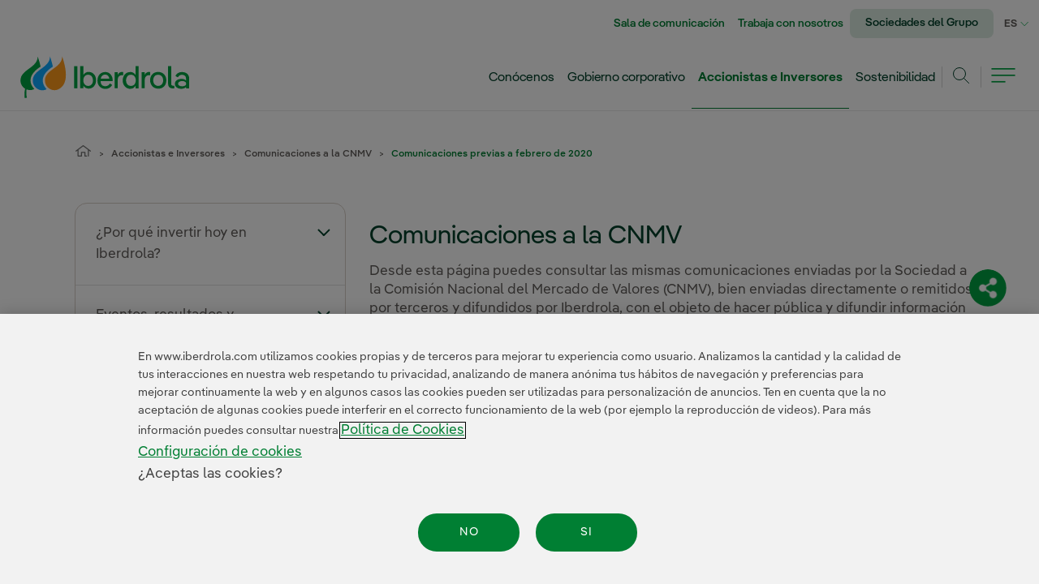

--- FILE ---
content_type: text/html;charset=UTF-8
request_url: https://www.iberdrola.com/accionistas-inversores/informacion-cnmv/comunicaciones-previas/-/hr/pag-25
body_size: 34820
content:




































	
		
			<!DOCTYPE html>






























































<html class="ltr " dir="ltr" lang="es-ES">
<head>

	<!-- Google Tag Manager -->
<script>(function(w,d,s,l,i){w[l]=w[l]||[];w[l].push({'gtm.start':new Date().getTime(),event:'gtm.js'});var f=d.getElementsByTagName(s)[0],j=d.createElement(s),dl=l!='dataLayer'?'&l='+l:'';j.async=true;j.src='https://www.googletagmanager.com/gtm.js?id='+i+dl;f.parentNode.insertBefore(j,f);})(window,document,'script','dataLayer','GTM-PZL8F9');</script>
<!-- End Google Tag Manager -->

	<link rel="stylesheet" href="/combo/?minifierType=css&t=1764330832000&/o/iberdrola-corporativo-theme/css/fonts_iberdrola.css" as="style">
	<title>Comunicaciones a la CNMV - Comunicaciones previas - Iberdrola</title>

	<meta content="initial-scale=1.0, width=device-width" name="viewport" />








		













		
		
		
		
		




	

		


		
		
		
		
		






		
		
		
		
		
		












		
			

























































<meta content="text/html; charset=UTF-8" http-equiv="content-type" />









<meta content="Consulta la relación de Comunicaciones a la CNMV remitidos por Iberdrola, S. A. - Comunicaciones previas" lang="es-ES" name="description" />


<script data-senna-track="permanent" src="/combo?browserId=other&minifierType=js&languageId=es_ES&t=1766045142082&/o/frontend-js-jquery-web/jquery/jquery.min.js&/o/frontend-js-jquery-web/jquery/bootstrap.bundle.min.js&/o/frontend-js-jquery-web/jquery/collapsible_search.js&/o/frontend-js-jquery-web/jquery/fm.js&/o/frontend-js-jquery-web/jquery/form.js&/o/frontend-js-jquery-web/jquery/popper.min.js&/o/frontend-js-jquery-web/jquery/side_navigation.js" type="text/javascript"></script>
<link data-senna-track="permanent" href="/o/frontend-theme-font-awesome-web/css/main.css" rel="stylesheet" type="text/css" />


<link href="https://www.iberdrola.com/o/iberdrola-corporativo-theme/images/favicon.ico" rel="icon" />





	

		
			
				<link data-senna-track="temporary" href="https://www.iberdrola.com/accionistas-inversores/informacion-cnmv/comunicaciones-previas/-/hr/pag-25" rel="canonical" />
			
		

	

		
			
				<link data-senna-track="temporary" href="https://www.iberdrola.com/accionistas-inversores/informacion-cnmv/comunicaciones-previas/-/hr/pag-25" hreflang="es" rel="alternate" />
			
			

	

		
			
				<link data-senna-track="temporary" href="https://www.iberdrola.com/shareholders-investors/information-cnmv/prior-communications/-/hr/pag-25" hreflang="en" rel="alternate" />
			
			

	

		
			
				<link data-senna-track="temporary" href="https://www.iberdrola.com/pt/accionistas-inversores/informacion-cnmv/comunicaciones-previas/-/hr/pag-25" hreflang="pt" rel="alternate" />
			
			

	

		
			
				<link data-senna-track="temporary" href="https://www.iberdrola.com/accionistas-inversores/informacion-cnmv/comunicaciones-previas/-/hr/pag-25" hreflang="x-default" rel="alternate" />
			
			

	





<link class="lfr-css-file" data-senna-track="temporary" href="https://www.iberdrola.com/o/iberdrola-corporativo-theme/css/clay.css?browserId=other&amp;themeId=iberdrolacorporativo_WAR_iberdrolacorporativotheme&amp;minifierType=css&amp;languageId=es_ES&amp;t=1764330832000" id="liferayAUICSS" rel="stylesheet" type="text/css" />



<link data-senna-track="temporary" href="/o/frontend-css-web/main.css?browserId=other&amp;themeId=iberdrolacorporativo_WAR_iberdrolacorporativotheme&amp;minifierType=css&amp;languageId=es_ES&amp;t=1764334375419" id="liferayPortalCSS" rel="stylesheet" type="text/css" />









	

	





	



	

		<link data-senna-track="temporary" href="/combo?browserId=other&amp;minifierType=&amp;themeId=iberdrolacorporativo_WAR_iberdrolacorporativotheme&amp;languageId=es_ES&amp;com_iberdrola_wcorp_compartir_rrss_CompartirRrssPortlet:%2Fcss%2FfuncionalidadesCompartirSubhomeRRSS.css&amp;com_iberdrola_wcorp_compartir_rrss_CompartirRrssPortlet:%2Fcss%2FcompartirSubhomeRRSS.css&amp;com_iberdrola_wcorp_hechos_relevantes_HRBuscadorPortlet:%2Fcomunes%2Fcss%2FhechosRel.css&amp;com_iberdrola_wcorp_hechos_relevantes_HRBuscadorPortlet:%2Fbuscador%2Fcss%2Fbuscador%2Fbuscador.css&amp;com_iberdrola_wcorp_hechos_relevantes_HRBuscadorPortlet:%2Fbuscador%2Fcss%2Fcomun%2Fformularios.css&amp;com_liferay_journal_content_web_portlet_JournalContentPortlet_INSTANCE_KLT9313U6hJN:%2Fcss%2Fmain.css&amp;com_liferay_portal_search_web_search_bar_portlet_SearchBarPortlet_INSTANCE_templateSearch:%2Fcss%2Fmain.css&amp;com_liferay_product_navigation_product_menu_web_portlet_ProductMenuPortlet:%2Fcss%2Fmain.css&amp;com_liferay_product_navigation_user_personal_bar_web_portlet_ProductNavigationUserPersonalBarPortlet:%2Fcss%2Fmain.css&amp;com_liferay_site_navigation_menu_web_portlet_SiteNavigationMenuPortlet:%2Fcss%2Fmain.css&amp;com_liferay_staging_bar_web_portlet_StagingBarPortlet:%2Fcss%2Fmain.css&amp;t=1764330832000" id="a9a0b2d" rel="stylesheet" type="text/css" />

	







<script data-senna-track="temporary" type="text/javascript">
	// <![CDATA[
		var Liferay = Liferay || {};

		Liferay.Browser = {
			acceptsGzip: function() {
				return false;
			},

			

			getMajorVersion: function() {
				return 131.0;
			},

			getRevision: function() {
				return '537.36';
			},
			getVersion: function() {
				return '131.0';
			},

			

			isAir: function() {
				return false;
			},
			isChrome: function() {
				return true;
			},
			isEdge: function() {
				return false;
			},
			isFirefox: function() {
				return false;
			},
			isGecko: function() {
				return true;
			},
			isIe: function() {
				return false;
			},
			isIphone: function() {
				return false;
			},
			isLinux: function() {
				return false;
			},
			isMac: function() {
				return true;
			},
			isMobile: function() {
				return false;
			},
			isMozilla: function() {
				return false;
			},
			isOpera: function() {
				return false;
			},
			isRtf: function() {
				return true;
			},
			isSafari: function() {
				return true;
			},
			isSun: function() {
				return false;
			},
			isWebKit: function() {
				return true;
			},
			isWindows: function() {
				return false;
			}
		};

		Liferay.Data = Liferay.Data || {};

		Liferay.Data.ICONS_INLINE_SVG = true;

		Liferay.Data.NAV_SELECTOR = '#navigation';

		Liferay.Data.NAV_SELECTOR_MOBILE = '#navigationCollapse';

		Liferay.Data.isCustomizationView = function() {
			return false;
		};

		Liferay.Data.notices = [
			null

			

			
		];

		Liferay.PortletKeys = {
			DOCUMENT_LIBRARY: 'com_liferay_document_library_web_portlet_DLPortlet',
			DYNAMIC_DATA_MAPPING: 'com_liferay_dynamic_data_mapping_web_portlet_DDMPortlet',
			ITEM_SELECTOR: 'com_liferay_item_selector_web_portlet_ItemSelectorPortlet'
		};

		Liferay.PropsValues = {
			JAVASCRIPT_SINGLE_PAGE_APPLICATION_TIMEOUT: 0,
			NTLM_AUTH_ENABLED: false,
			UPLOAD_SERVLET_REQUEST_IMPL_MAX_SIZE: 1073741824
		};

		Liferay.ThemeDisplay = {

			

			
				getLayoutId: function() {
					return '1154';
				},

				

				getLayoutRelativeControlPanelURL: function() {
					return '/group/guest/~/control_panel/manage?p_p_id=com_iberdrola_wcorp_hechos_relevantes_HRBuscadorPortlet';
				},

				getLayoutRelativeURL: function() {
					return '/accionistas-inversores/informacion-cnmv/comunicaciones-previas';
				},
				getLayoutURL: function() {
					return 'https://www.iberdrola.com/accionistas-inversores/informacion-cnmv/comunicaciones-previas';
				},
				getParentLayoutId: function() {
					return '193';
				},
				isControlPanel: function() {
					return false;
				},
				isPrivateLayout: function() {
					return 'false';
				},
				isVirtualLayout: function() {
					return false;
				},
			

			getBCP47LanguageId: function() {
				return 'es-ES';
			},
			getCanonicalURL: function() {

				

				return 'https\x3a\x2f\x2fwww\x2eiberdrola\x2ecom\x2faccionistas-inversores\x2finformacion-cnmv\x2fcomunicaciones-previas\x2f-\x2fhr\x2fpag-25';
			},
			getCDNBaseURL: function() {
				return 'https://www.iberdrola.com';
			},
			getCDNDynamicResourcesHost: function() {
				return '';
			},
			getCDNHost: function() {
				return '';
			},
			getCompanyGroupId: function() {
				return '20129';
			},
			getCompanyId: function() {
				return '20102';
			},
			getDefaultLanguageId: function() {
				return 'es_ES';
			},
			getDoAsUserIdEncoded: function() {
				return '';
			},
			getLanguageId: function() {
				return 'es_ES';
			},
			getParentGroupId: function() {
				return '20125';
			},
			getPathContext: function() {
				return '';
			},
			getPathImage: function() {
				return '/image';
			},
			getPathJavaScript: function() {
				return '/o/frontend-js-web';
			},
			getPathMain: function() {
				return '/c';
			},
			getPathThemeImages: function() {
				return 'https://www.iberdrola.com/o/iberdrola-corporativo-theme/images';
			},
			getPathThemeRoot: function() {
				return '/o/iberdrola-corporativo-theme';
			},
			getPlid: function() {
				return '1172';
			},
			getPortalURL: function() {
				return 'https://www.iberdrola.com';
			},
			getRealUserId: function() {
				return '20106';
			},
			getScopeGroupId: function() {
				return '20125';
			},
			getScopeGroupIdOrLiveGroupId: function() {
				return '20125';
			},
			getSessionId: function() {
				return '';
			},
			getSiteAdminURL: function() {
				return 'https://www.iberdrola.com/group/guest/~/control_panel/manage?p_p_lifecycle=0&p_p_state=maximized&p_p_mode=view';
			},
			getSiteGroupId: function() {
				return '20125';
			},
			getURLControlPanel: function() {
				return '/group/control_panel?refererPlid=1172';
			},
			getURLHome: function() {
				return 'https\x3a\x2f\x2fwww\x2eiberdrola\x2ecom\x2fweb\x2fguest';
			},
			getUserEmailAddress: function() {
				return '';
			},
			getUserId: function() {
				return '20106';
			},
			getUserName: function() {
				return '';
			},
			isAddSessionIdToURL: function() {
				return false;
			},
			isImpersonated: function() {
				return false;
			},
			isSignedIn: function() {
				return false;
			},

			isStagedPortlet: function() {
				
					
						return true;
					
					
			},

			isStateExclusive: function() {
				return false;
			},
			isStateMaximized: function() {
				return false;
			},
			isStatePopUp: function() {
				return false;
			}
		};

		var themeDisplay = Liferay.ThemeDisplay;

		Liferay.AUI = {

			

			getAvailableLangPath: function() {
				return 'available_languages.jsp?browserId=other&themeId=iberdrolacorporativo_WAR_iberdrolacorporativotheme&colorSchemeId=01&minifierType=js&languageId=es_ES&t=1766119566300';
			},
			getCombine: function() {
				return true;
			},
			getComboPath: function() {
				return '/combo/?browserId=other&minifierType=&languageId=es_ES&t=1764334375980&';
			},
			getDateFormat: function() {
				return '%d/%m/%Y';
			},
			getEditorCKEditorPath: function() {
				return '/o/frontend-editor-ckeditor-web';
			},
			getFilter: function() {
				var filter = 'raw';

				
					
						filter = 'min';
					
					

				return filter;
			},
			getFilterConfig: function() {
				var instance = this;

				var filterConfig = null;

				if (!instance.getCombine()) {
					filterConfig = {
						replaceStr: '.js' + instance.getStaticResourceURLParams(),
						searchExp: '\\.js$'
					};
				}

				return filterConfig;
			},
			getJavaScriptRootPath: function() {
				return '/o/frontend-js-web';
			},
			getLangPath: function() {
				return 'aui_lang.jsp?browserId=other&themeId=iberdrolacorporativo_WAR_iberdrolacorporativotheme&colorSchemeId=01&minifierType=js&languageId=es_ES&t=1764334375980';
			},
			getPortletRootPath: function() {
				return '/html/portlet';
			},
			getStaticResourceURLParams: function() {
				return '?browserId=other&minifierType=&languageId=es_ES&t=1764334375980';
			}
		};

		Liferay.authToken = 'mUAQQ2i7';

		

		Liferay.currentURL = '\x2faccionistas-inversores\x2finformacion-cnmv\x2fcomunicaciones-previas\x2f-\x2fhr\x2fpag-25';
		Liferay.currentURLEncoded = '\x252Faccionistas-inversores\x252Finformacion-cnmv\x252Fcomunicaciones-previas\x252F-\x252Fhr\x252Fpag-25';
	// ]]>
</script>

<script src="/o/js_loader_config?t=1766045142129" type="text/javascript"></script>
<script data-senna-track="permanent" src="/combo?browserId=other&minifierType=js&languageId=es_ES&t=1764334375980&/o/frontend-js-web/loader/config.js&/o/frontend-js-web/loader/loader.js&/o/frontend-js-web/aui/aui/aui.js&/o/frontend-js-web/aui/aui-base-html5-shiv/aui-base-html5-shiv.js&/o/frontend-js-web/liferay/browser_selectors.js&/o/frontend-js-web/liferay/modules.js&/o/frontend-js-web/liferay/aui_sandbox.js&/o/frontend-js-web/misc/svg4everybody.js&/o/frontend-js-web/aui/arraylist-add/arraylist-add.js&/o/frontend-js-web/aui/arraylist-filter/arraylist-filter.js&/o/frontend-js-web/aui/arraylist/arraylist.js&/o/frontend-js-web/aui/array-extras/array-extras.js&/o/frontend-js-web/aui/array-invoke/array-invoke.js&/o/frontend-js-web/aui/attribute-base/attribute-base.js&/o/frontend-js-web/aui/attribute-complex/attribute-complex.js&/o/frontend-js-web/aui/attribute-core/attribute-core.js&/o/frontend-js-web/aui/attribute-observable/attribute-observable.js&/o/frontend-js-web/aui/attribute-extras/attribute-extras.js&/o/frontend-js-web/aui/base-base/base-base.js&/o/frontend-js-web/aui/base-pluginhost/base-pluginhost.js&/o/frontend-js-web/aui/classnamemanager/classnamemanager.js&/o/frontend-js-web/aui/datatype-xml-format/datatype-xml-format.js&/o/frontend-js-web/aui/datatype-xml-parse/datatype-xml-parse.js&/o/frontend-js-web/aui/dom-base/dom-base.js&/o/frontend-js-web/aui/dom-core/dom-core.js&/o/frontend-js-web/aui/dom-screen/dom-screen.js&/o/frontend-js-web/aui/dom-style/dom-style.js&/o/frontend-js-web/aui/event-base/event-base.js&/o/frontend-js-web/aui/event-custom-base/event-custom-base.js&/o/frontend-js-web/aui/event-custom-complex/event-custom-complex.js&/o/frontend-js-web/aui/event-delegate/event-delegate.js&/o/frontend-js-web/aui/event-focus/event-focus.js&/o/frontend-js-web/aui/event-hover/event-hover.js&/o/frontend-js-web/aui/event-key/event-key.js&/o/frontend-js-web/aui/event-mouseenter/event-mouseenter.js&/o/frontend-js-web/aui/event-mousewheel/event-mousewheel.js" type="text/javascript"></script>
<script data-senna-track="permanent" src="/combo?browserId=other&minifierType=js&languageId=es_ES&t=1764334375980&/o/frontend-js-web/aui/event-outside/event-outside.js&/o/frontend-js-web/aui/event-resize/event-resize.js&/o/frontend-js-web/aui/event-simulate/event-simulate.js&/o/frontend-js-web/aui/event-synthetic/event-synthetic.js&/o/frontend-js-web/aui/intl/intl.js&/o/frontend-js-web/aui/io-base/io-base.js&/o/frontend-js-web/aui/io-form/io-form.js&/o/frontend-js-web/aui/io-queue/io-queue.js&/o/frontend-js-web/aui/io-upload-iframe/io-upload-iframe.js&/o/frontend-js-web/aui/io-xdr/io-xdr.js&/o/frontend-js-web/aui/json-parse/json-parse.js&/o/frontend-js-web/aui/json-stringify/json-stringify.js&/o/frontend-js-web/aui/node-base/node-base.js&/o/frontend-js-web/aui/node-core/node-core.js&/o/frontend-js-web/aui/node-event-delegate/node-event-delegate.js&/o/frontend-js-web/aui/node-event-simulate/node-event-simulate.js&/o/frontend-js-web/aui/node-focusmanager/node-focusmanager.js&/o/frontend-js-web/aui/node-pluginhost/node-pluginhost.js&/o/frontend-js-web/aui/node-screen/node-screen.js&/o/frontend-js-web/aui/node-style/node-style.js&/o/frontend-js-web/aui/oop/oop.js&/o/frontend-js-web/aui/plugin/plugin.js&/o/frontend-js-web/aui/pluginhost-base/pluginhost-base.js&/o/frontend-js-web/aui/pluginhost-config/pluginhost-config.js&/o/frontend-js-web/aui/querystring-stringify-simple/querystring-stringify-simple.js&/o/frontend-js-web/aui/queue-promote/queue-promote.js&/o/frontend-js-web/aui/selector-css2/selector-css2.js&/o/frontend-js-web/aui/selector-css3/selector-css3.js&/o/frontend-js-web/aui/selector-native/selector-native.js&/o/frontend-js-web/aui/selector/selector.js&/o/frontend-js-web/aui/widget-base/widget-base.js&/o/frontend-js-web/aui/widget-htmlparser/widget-htmlparser.js&/o/frontend-js-web/aui/widget-skin/widget-skin.js&/o/frontend-js-web/aui/widget-uievents/widget-uievents.js&/o/frontend-js-web/aui/yui-throttle/yui-throttle.js&/o/frontend-js-web/aui/aui-base-core/aui-base-core.js" type="text/javascript"></script>
<script data-senna-track="permanent" src="/combo?browserId=other&minifierType=js&languageId=es_ES&t=1764334375980&/o/frontend-js-web/aui/aui-base-lang/aui-base-lang.js&/o/frontend-js-web/aui/aui-classnamemanager/aui-classnamemanager.js&/o/frontend-js-web/aui/aui-component/aui-component.js&/o/frontend-js-web/aui/aui-debounce/aui-debounce.js&/o/frontend-js-web/aui/aui-delayed-task-deprecated/aui-delayed-task-deprecated.js&/o/frontend-js-web/aui/aui-event-base/aui-event-base.js&/o/frontend-js-web/aui/aui-event-input/aui-event-input.js&/o/frontend-js-web/aui/aui-form-validator/aui-form-validator.js&/o/frontend-js-web/aui/aui-node-base/aui-node-base.js&/o/frontend-js-web/aui/aui-node-html5/aui-node-html5.js&/o/frontend-js-web/aui/aui-selector/aui-selector.js&/o/frontend-js-web/aui/aui-timer/aui-timer.js&/o/frontend-js-web/liferay/dependency.js&/o/frontend-js-web/liferay/dom_task_runner.js&/o/frontend-js-web/liferay/events.js&/o/frontend-js-web/liferay/language.js&/o/frontend-js-web/liferay/lazy_load.js&/o/frontend-js-web/liferay/liferay.js&/o/frontend-js-web/liferay/util.js&/o/frontend-js-web/liferay/global.bundle.js&/o/frontend-js-web/liferay/portal.js&/o/frontend-js-web/liferay/portlet.js&/o/frontend-js-web/liferay/workflow.js&/o/frontend-js-web/liferay/form.js&/o/frontend-js-web/liferay/form_placeholders.js&/o/frontend-js-web/liferay/icon.js&/o/frontend-js-web/liferay/menu.js&/o/frontend-js-web/liferay/notice.js&/o/frontend-js-web/liferay/poller.js&/o/frontend-js-web/aui/async-queue/async-queue.js&/o/frontend-js-web/aui/base-build/base-build.js&/o/frontend-js-web/aui/cookie/cookie.js&/o/frontend-js-web/aui/event-touch/event-touch.js&/o/frontend-js-web/aui/overlay/overlay.js&/o/frontend-js-web/aui/querystring-stringify/querystring-stringify.js&/o/frontend-js-web/aui/widget-child/widget-child.js&/o/frontend-js-web/aui/widget-position-align/widget-position-align.js&/o/frontend-js-web/aui/widget-position-constrain/widget-position-constrain.js&/o/frontend-js-web/aui/widget-position/widget-position.js" type="text/javascript"></script>
<script data-senna-track="permanent" src="/combo?browserId=other&minifierType=js&languageId=es_ES&t=1764334375980&/o/frontend-js-web/aui/widget-stack/widget-stack.js&/o/frontend-js-web/aui/widget-stdmod/widget-stdmod.js&/o/frontend-js-web/aui/aui-aria/aui-aria.js&/o/frontend-js-web/aui/aui-io-plugin-deprecated/aui-io-plugin-deprecated.js&/o/frontend-js-web/aui/aui-io-request/aui-io-request.js&/o/frontend-js-web/aui/aui-loading-mask-deprecated/aui-loading-mask-deprecated.js&/o/frontend-js-web/aui/aui-overlay-base-deprecated/aui-overlay-base-deprecated.js&/o/frontend-js-web/aui/aui-overlay-context-deprecated/aui-overlay-context-deprecated.js&/o/frontend-js-web/aui/aui-overlay-manager-deprecated/aui-overlay-manager-deprecated.js&/o/frontend-js-web/aui/aui-overlay-mask-deprecated/aui-overlay-mask-deprecated.js&/o/frontend-js-web/aui/aui-parse-content/aui-parse-content.js&/o/frontend-js-web/liferay/layout_exporter.js&/o/frontend-js-web/liferay/session.js&/o/frontend-js-web/liferay/deprecated.js" type="text/javascript"></script>




	

	<script data-senna-track="temporary" src="/o/js_bundle_config?t=1766045158882" type="text/javascript"></script>


<script data-senna-track="temporary" type="text/javascript">
	// <![CDATA[
		
			
				
		

		

		
	// ]]>
</script>





	
		

			

			
		
		



	
		

			

			
		
	












	

	





	



	

		<script data-senna-track="temporary" src="/combo?browserId=other&amp;minifierType=&amp;themeId=iberdrolacorporativo_WAR_iberdrolacorporativotheme&amp;languageId=es_ES&amp;com_iberdrola_wcorp_hechos_relevantes_HRBuscadorPortlet:%2Fcomunes%2Fjs%2FhechosRel%2FhechosRel.js&amp;com_liferay_staging_bar_web_portlet_StagingBarPortlet:%2Fjs%2Fstaging.js&amp;com_liferay_staging_bar_web_portlet_StagingBarPortlet:%2Fjs%2Fstaging_branch.js&amp;com_liferay_staging_bar_web_portlet_StagingBarPortlet:%2Fjs%2Fstaging_version.js&amp;t=1764330832000" type="text/javascript"></script>

	













	    <style data-senna-track="temporary">
        .menu3-vertical.parent-selected, .menu4-vertical.parent-selected {
            display: block;
        }

        #decMenuVertical a.rotated {
            -moz-transform: rotate(-180deg);
            -o-transform: rotate(-180deg);
            -webkit-transform: rotate(-180deg);
            transform: rotate(-180deg);
        }

        .menu3-vertical:not([style*="display: block"]),
        .menu4-vertical:not([style*="display: block"]) {
             display: none;
        }
        
        @media(max-width:959px) {
            div#decMenuVertical {
                display: none;
            }
        }
    </style>
<style data-senna-track="temporary">
.contenidoTituloH1 {
    margin-top:24px !important;
}
.contenidoInterior h1#h1-interior {
    font-family: IberPangea, sans-serif !important;
    font-size: 32px !important;
    border: none !important;
    line-height: 36px !important;
    letter-spacing: 0px !important;
    color: #00402A !important;
    padding-left: 0em !important;
    margin-bottom: 14px !important;
}
@media screen and (max-width: 47.95em) {
        .contenidoInterior h1#h1-interior {
            font-size: 26px !important;
        }
    }
#decPagination div.contenidoTituloH1{
    max-width:980px;
    margin: 0 auto 25px;
}
#decPagination div.contenidoTituloH1 h1{
    font-family:IberPangea Medium, sans-serif;
    font-size: 32px;
    line-height:36px;
    color:#00402A;
}
@media all and (max-width:500px){
    #decPagination div.contenidoTituloH1 h1{
        font-size: 26px;
        line-height:36px;
    }
}

</style>

<style data-senna-track="temporary">
section #comunicaciones-previas .accesos h4.textoDestacado, section #comunicaciones-previas .accesos p.textoDestacado {
    width: 100%;
    font-size: 25px;
    font-family: "IberPangea Medium", sans-serif;
    color: #00a443 !important
}
section #comunicaciones-previas .accesos{
    padding: 2em 8.2%;
}
section #comunicaciones-previas li.lista_accesos p:hover{
	font-size: 22px;
	line-height: 28px;
	font-family: "IberPangea SmBold", sans-serif !important;
	
}
#decContenidosCentrales section #comunicaciones-previas .accesos{
   padding: 0 !important;
}
section #enlaces-destacados .accesos
#comunicaciones-previas .img-content{

    min-height:100px;
}
#decContenedorInterior .accesos .items-4 li:nth-child(-n+4):nth-child(-n+6) {
    margin-left: 4.6%;
}


.panel-navigation1 {
    display: -webkit-box;
    display: -webkit-flex;
    display: -ms-flexbox;
    display: flex;
    -webkit-box-pack: justify;
    -webkit-justify-content: space-between;
    -ms-flex-pack: justify;
    justify-content: space-between;
    -webkit-box-align: start;
    -webkit-align-items: flex-start;
    -ms-flex-align: start;
    align-items: flex-start;
}
.panel-navigation-content a.link-tab {
    font-family: IberPangea Light, sans-serif;
    line-height: 1.8em;
    text-decoration: none !important;
    outline: 0;
    font-size: 1.5rem;
    position:relative;
}
.panel-navigation-content a.link-tab:not(.selected) {
    color: #427314 !important;
}
.panel-navigation1 {
    padding-bottom: 15px;
    border-bottom: 1px solid #2c2c2c;
    margin-bottom: 20px;
}
.panel-navigation-content a.link-tab.selected::after {
    content: "";
    width: 25px;
    height: 25px;
    border-top: 1px solid #2c2c2c;
    position: absolute;
    border-left: 1px solid #2c2c2c;
    background-color: #fff;
    transform: rotate(45deg);
    bottom: -28px;
    left: 50%;
    margin-left: -8px;
}
.panel-navigation-content a.link-tab.selected {
    cursor:default !important;
}
.panel-navigation-content a.link-tab.selected img {
    filter: sepia(300%) hue-rotate(176deg) saturate(479%);
}
.panel-navigation-content a.link-tab {
    padding-bottom:10px;
    margin-inline: 0.5em;
}
.panel-navigation-content a.link-tab img,.panel-navigation-content a.link-tab picture,
.panel-navigation-content3 a.link-tab img,.panel-navigation-content3 a.link-tab picture{
    max-width: 55px !important;
    margin-top: -15px;
    display: inline-block;
}
.accesos > .img-content {
    min-height: 1px !important;
}
.principalesMagnitudes.principalesMagnitudesSostenibilidad.container>h3.textoDestacado,.principalesMagnitudes.principalesMagnitudesSostenibilidad.container>h4.textoDestacado,.principalesMagnitudes.principalesMagnitudesSostenibilidad.container>p.textoDestacado {
    font-size: 24px !important;
    font-weight: bold;
    font-family: 'IberPangea Light';
}
div.principalesMagnitudesSostenibilidad ul li .tipo {
    font-size: 14px;
}
div.principalesMagnitudes ul li .unidad {
    font-size: 20px;
}
.accesos li::before {
    display: none;
}
.accesos ul {
    align-items: flex-start;
}
.accesos ul li a.enlaceImg {
    color: #00402A !important;
    float: left;
    width: 100%;
    line-height: 28px;
    min-width:170px;
}
body .accesos ul li a.enlaceImg:hover { color: #427314; }

.accesos ul li p {
    padding:0;
    margin-top:1.5em;
    min-height:46px;
    font-family: "IberPangea", sans-serif !important;
    line-height: 28px;
    font-size: 22px;
    color:#00402A !important;
    
}
.accesos ul.items-5 li {
	width: 29%;
}
.accesos ul.items-6 li {
    display: inline-block;
    /*width: 9.57em;*/
	width: 29%;
    max-width: 130px;
}
.content-lips .panel-navigation-content > div > a > span,
.content-lips .panel-navigation-content > div > div > a > span {
    font-size: 21px;
    text-align: center;
    display: inline-block;
    line-height: 29px;
}

#decContenedorSubHome2 .accesos {
    max-width: 90% !important;
}
	ul.col-sm-12.Light.items-3.odd {
		z-index: 1;
	}

@media (max-width:500px){
    .accesos ul.items-6 li.lista_accesos ,  .accesos ul.items-4 li.lista_accesos,.accesos ul.items-3 li.lista_accesos{
        width:50% !important;
        max-width:none !important;
    }
    section #comunicaciones-previas .accesos{
        padding:0;
    }
}

@media(min-width:501px)and (max-width:767px){
    #comunicaciones-previas .img-content{
        min-height:100px;
    }
    .accesos ul li a.enlaceImg p {
        font-size: 20px !important;
        line-height: 26px;
    }
    .decPagination section #comunicaciones-previas{
        max-width: 110%;
        margin-inline: -15px;
    }
    #decContenedorSubHome2 .accesos {
        max-width: 100% !important;
        padding:0;
    }
    section #comunicaciones-previas ul.items-6.even{
        flex-flow:wrap;
    }
    section #comunicaciones-previas ul.items-6.even li.lista_accesos{
        max-width: inherit !important;
    }
   section #comunicaciones-previas ul.items-4.even li.lista_accesos{
        width:50% !important;
         max-width: inherit !important;
    }
    
    
}
@media(min-width:768px) and (max-width:900px){
    .accesos ul li:nth-child(-n+6){
        margin-left:auto !important;
    }
    .accesos ul li.lista_accesos{
		max-width:none !important;
    }
     section #comunicaciones-previas ul.items-6.even{
        flex-flow:wrap;
    }
    section #comunicaciones-previas ul.items-6.even li.lista_accesos{
        max-width: inherit !important;
    }
    li.lista_accesos{
        width:29% !important;
     }
    
}
@media (min-width:1000px) and (max-width:1399px){
     section #comunicaciones-previas  .accesos ul li:nth-child(-n+4):nth-child(-n+6){
        margin-left: 5.6% !important;
    }
     section #comunicaciones-previas .accesos ul li.lista_accesos:last-child{
        margin-right: 50px !important;
    }
     section #comunicaciones-previas .accesos ul li.lista_accesos:first-child{
        margin-left: 0 !important;
    }
}
@media(min-width:1400px){
    section #comunicaciones-previas .accesos{
		padding:2em 8.2%;
	}
    section #comunicaciones-previas ul.col-sm-12.Light.items-6.even{
        display: block !important;
    }
    section #comunicaciones-previas ul.col-sm-12.Light.items-4.even{
        display: block !important;
    }
    section #comunicaciones-previas ul.col-sm-12.Light.items-3.odd{
        display: block !important;
    }
}
@media screen and (max-width: 59.94em){
    .accesos ul li.lista_accesos a span img.ven-new  {
        width: 0.8em !important;
        height: 0.8em;
    }
    .accesos ul li.lista_accesos a p{
        display: block;
    }
}

@media screen and (max-width: 59.94em) and (min-width: 47.95em) {
    #comunicaciones-previas .img-content{

        min-height:100px;
    }
    section #comunicaciones-previas .accesos ul.items-4.even li img,section #comunicaciones-previas .accesos ul.items-5.odd li img {
    width: initial !important; 
    }
    
}
@media screen and (max-width: 47.95em){
    .accesos ul li p{
        width: 100%;
        float: none;
        display: inline-flex;
        text-align: center;
        padding: 1em 0;
        justify-content: center;
        box-sizing: border-box;
        margin: 0;
    }
     section #comunicaciones-previas .accesos ul.items-4.even li img, section #comunicaciones-previas .accesos ul.items-5.odd li img {
    width: initial !important; 
    }
}
@media screen and (max-width: 47.95em) and (min-width: 35.87em) {
    .accesos ul li a.enlaceImg p{
        padding-inline: 27%;
    }
}
@media screen and (max-width: 35.87em) and (min-width: 22.18em)  {
    .accesos ul li a.enlaceImg p{
        padding-inline: 15%;
    }
}
    @media screen and (max-width: 1081px) {
        .panel-navigation1 a.link-tab {
            border: 1px solid #427314;
            display: inline-grid;
            font-size: 0.7em;
            height: auto !important;
            margin: 5px 0 !important;
            min-height: 53px;
            padding: 10px 5px 10px 5px;
            width: calc(50% - 5px);
        }
        .panel-navigation1 a.link-tab:first-child {
            margin-right: 10px !important;
        }
        .panel-navigation1 a.link-tab:nth-of-type(3){
            width: 100%;
            margin-top: 8px;
        }

        .panel-navigation1 a.link-tab span{
            font-size: 0.7em !important;
        }
        .panel-navigation1 {
            float: left;
            width: 100%;
            text-align: center;
            padding: 0;
            border-bottom: 0 !important;
            height: auto !important;
            /*display: table !important;*/
            flex-wrap: wrap;
            align-items: center !important;
        }

        .panel-navigation-content a.link-tab.selected::after {
            display: none;
        }
    }
</style>










<link class="lfr-css-file" data-senna-track="temporary" href="https://www.iberdrola.com/o/iberdrola-corporativo-theme/css/main.css?browserId=other&amp;themeId=iberdrolacorporativo_WAR_iberdrolacorporativotheme&amp;minifierType=css&amp;languageId=es_ES&amp;t=1764330832000" id="liferayThemeCSS" rel="stylesheet" type="text/css" />








	<style data-senna-track="temporary" type="text/css">

		

			

		

			

		

			

		

			

		

			

		

			

		

			

		

			

		

			

		

			

		

			

		

			

		

			

		

			

		

			

		

			

		

			

		

			

		

			

		

			

		

			

		

			

		

			

		

			

		

	</style>


<script type="text/javascript">
// <![CDATA[
Liferay.Loader.require('frontend-js-spa-web@3.0.56/liferay/init.es', function(frontendJsSpaWeb3056LiferayInitEs) {
(function(){
var frontendJsSpaWebLiferayInitEs = frontendJsSpaWeb3056LiferayInitEs;
(function() {var $ = AUI.$;var _ = AUI._;

Liferay.SPA = Liferay.SPA || {};
Liferay.SPA.cacheExpirationTime = 0;
Liferay.SPA.clearScreensCache = false;
Liferay.SPA.debugEnabled = false;
Liferay.SPA.excludedPaths = ["/c/document_library","/documents","/image","/"];
Liferay.SPA.loginRedirect = '';
Liferay.SPA.navigationExceptionSelectors = ':not([target="_blank"]):not([data-senna-off]):not([data-resource-href]):not([data-cke-saved-href]):not([data-cke-saved-href])';
Liferay.SPA.requestTimeout = 0;
Liferay.SPA.userNotification = {
	message: 'Parece que esto está tardando más de lo esperado.',
	timeout: 30000,
	title: 'Vaya'
};

frontendJsSpaWebLiferayInitEs.default.init(
	function(app) {
		app.setPortletsBlacklist({"soccom_buscador_mini_BuscadorMiniPortlet":true,"com_liferay_nested_portlets_web_portlet_NestedPortletsPortlet":true,"com_liferay_site_navigation_directory_web_portlet_SitesDirectoryPortlet":true,"socdislf_MapaConsumoController":true,"soccom_buscador_SoccomBuscadorPortlet":true,"socdislf_ChatbotController":true,"com_iberdrola_wcorp_buscador_BuscadorPortlet":true,"socdislf_CalculadoraPotenciaController":true,"com_liferay_lcs_client_web_internal_portlet_LCSClientPortlet":true,"com_liferay_login_web_portlet_LoginPortlet":true,"socdislf_MapaCapacidadController":true,"com_iberdrola_wcorp_buscador_mini_BuscadorMiniPortlet":true,"com_liferay_login_web_portlet_FastLoginPortlet":true});
		app.setValidStatusCodes([221,490,494,499,491,492,493,495,220]);
	}
);})();})();
});
// ]]>
</script><link data-senna-track="permanent" href="https://www.iberdrola.com/combo?browserId=other&minifierType=css&languageId=es_ES&t=1764334380044&/o/change-tracking-change-lists-indicator-theme-contributor/change_tracking_change_lists_indicator.css" rel="stylesheet" type = "text/css" />








<script data-senna-track="temporary" type="text/javascript">
	if (window.Analytics) {
		window._com_liferay_document_library_analytics_isViewFileEntry = false;
	}
</script>

























<script type="text/javascript">
// <![CDATA[
Liferay.on(
	'ddmFieldBlur', function(event) {
		if (window.Analytics) {
			Analytics.send(
				'fieldBlurred',
				'Form',
				{
					fieldName: event.fieldName,
					focusDuration: event.focusDuration,
					formId: event.formId,
					page: event.page
				}
			);
		}
	}
);

Liferay.on(
	'ddmFieldFocus', function(event) {
		if (window.Analytics) {
			Analytics.send(
				'fieldFocused',
				'Form',
				{
					fieldName: event.fieldName,
					formId: event.formId,
					page: event.page
				}
			);
		}
	}
);

Liferay.on(
	'ddmFormPageShow', function(event) {
		if (window.Analytics) {
			Analytics.send(
				'pageViewed',
				'Form',
				{
					formId: event.formId,
					page: event.page,
					title: event.title
				}
			);
		}
	}
);

Liferay.on(
	'ddmFormSubmit', function(event) {
		if (window.Analytics) {
			Analytics.send(
				'formSubmitted',
				'Form',
				{
					formId: event.formId
				}
			);
		}
	}
);

Liferay.on(
	'ddmFormView', function(event) {
		if (window.Analytics) {
			Analytics.send(
				'formViewed',
				'Form',
				{
					formId: event.formId,
					title: event.title
				}
			);
		}
	}
);
// ]]>
</script>



<meta content="false" name="images">




<meta content="false" name="files">

<meta content="false" name="infografias">

<meta content="false" name="videos">

<meta content="false" name="audios">




           <meta content="IBERDROLA CORPORATIVA" name="Author">


    







           <meta name="image_src" content="https://www.iberdrola.com/documents/20125/0/creatividad-iberdrola-rrss-520x271.png">
           <meta name="image_url" content="https://www.iberdrola.com/documents/20125/0/creatividad-iberdrola-rrss-520x271.png">
           <meta name="twitter:image" content="https://www.iberdrola.com/documents/20125/0/creatividad-iberdrola-rrss-520x271.png">
           <meta property="og:image:secure_url" content="https://www.iberdrola.com/documents/20125/0/creatividad-iberdrola-rrss-520x271.png">
           <meta property="og:image" content="https://www.iberdrola.com/documents/20125/0/creatividad-iberdrola-rrss-520x271.png">
           <meta name="OgImgCompartir" content="https://www.iberdrola.com/documents/20125/0/creatividad-iberdrola-rrss-520x271.png">

    



           <meta name="twitter:site" content="@Iberdrola">


    



           <meta property="og:site_name" content="Iberdrola">


    



           <meta name="og:title" content="Comunicaciones a la CNMV">


    




           <meta name="twitter:card" content="summary_large_image">


    




           <meta name="twitter:title" content="Comunicaciones a la CNMV">


    



           <meta property="og:description" content="Consulta la relación de Comunicaciones a la CNMV remitidos por Iberdrola, S. A.">


    




           <meta name="twitter:description" content="Consulta la relación de Comunicaciones a la CNMV remitidos por Iberdrola, S. A.">


    


	<link href="https://fonts.googleapis.com/css2?family=Oswald:wght@200;300;400;500;600&display=swap" rel="stylesheet preload" as="style">








			<script defer data-senna-track="permanent"
			src="/combo/?minifierType=js&t=1764330832000&/o/iberdrola-corporativo-theme/js/jquery-migrate-3.3.2.min.js&/o/iberdrola-corporativo-theme/js/main.js&/o/iberdrola-corporativo-theme/js/componentes/jquery-ui.custom.min.js&/o/iberdrola-corporativo-theme/js/componentes/jquery.waitforimages.min.js&/o/iberdrola-corporativo-theme/js/comun/web_jquery.swipetable.js&/o/iberdrola-corporativo-theme/js/comun/linksAccesibility.js&/o/iberdrola-corporativo-theme/js/comun/utilidades.js&/o/iberdrola-corporativo-theme/js/comun/colapsables.js&/o/iberdrola-corporativo-theme/js/comun/inicializacionTablas.js&/o/iberdrola-corporativo-theme/js/componentes/jquery.ui.touch-punch.min.js&/o/iberdrola-corporativo-theme/js/componentes/jquery.scrollbar.min.js&/o/iberdrola-corporativo-theme/js/HuellaDigital/youtube-api.js" type="text/javascript"></script>
			<script data-senna-track="permanent"
			src="/combo/?minifierType=js&t=1764330832000&/o/iberdrola-corporativo-theme/js/HuellaDigital/owl.carousel.js" type="text/javascript"></script>
			<script defer data-senna-track="temporary"
			src="/combo/?minifierType=js&t=1764330832000&/o/iberdrola-corporativo-theme/js/menu/menu.js&/o/iberdrola-corporativo-theme/js/menu/subMenu.js" type="text/javascript"></script>
<script>
	$("document").ready(function(){
		$(".modal-backdrop").remove();
		$(".modal-backdrop").hide();
	});
</script>

	

	                <link data-senna-track="permanent" href="/combo/?minifierType=css&t=1764330832000&/o/iberdrola-corporativo-theme/css/decoradores/decContenido.css&/o/iberdrola-corporativo-theme/css/modulos/home/actualidad.css&/o/iberdrola-corporativo-theme/css/decoradores/contenidoInterior.css&/o/iberdrola-corporativo-theme/css/comunes/colapsables.css&/o/iberdrola-corporativo-theme/css/modulos/teInteresa/teInteresa.css&/o/iberdrola-corporativo-theme/css/modulos/comun/formularios.css&/o/iberdrola-corporativo-theme/css/modulos/comun/capasModales.css&/o/iberdrola-corporativo-theme/css/interiores/toggle.css&/o/iberdrola-corporativo-theme/css/decoradores/decContenedorInterior.css&/o/iberdrola-corporativo-theme/css/modulos/home/botones.css&/o/iberdrola-corporativo-theme/css/comunes/style.css" rel="stylesheet">



















			<link id="last-css" data-senna-track="permanent" href="/combo/?minifierType=css&t=1764330832000&/o/iberdrola-corporativo-theme/css/decoradores/menuVertical2.css&/o/iberdrola-corporativo-theme/css/modulos/accesos/accesos.css" rel="stylesheet">
	<!-- Google Tag Manager (noscript) -->
<noscript><iframe src="https://www.googletagmanager.com/ns.html?id=GTM-PZL8F9"height="0" width="0" style="display:none;visibility:hidden"></iframe></noscript>
<!-- End Google Tag Manager (noscript) -->


	<link data-senna-track="temporary" href="https://www.iberdrola.com/accionistas-inversores/informacion-cnmv/comunicaciones-previas"  rel="canonical"><link data-senna-track="temporary" href="https://www.iberdrola.com/accionistas-inversores/informacion-cnmv/comunicaciones-previas"  hreflang="x-default" rel="alternate"><link data-senna-track="temporary" href="https://www.iberdrola.com/accionistas-inversores/informacion-cnmv/comunicaciones-previas" hreflang="es" rel="alternate"><link data-senna-track="temporary" href="https://www.iberdrola.com/shareholders-investors/information-cnmv/prior-communications" hreflang="en" rel="alternate">
	


                              <script>!function(e){var n="https://s.go-mpulse.net/boomerang/";if("False"=="True")e.BOOMR_config=e.BOOMR_config||{},e.BOOMR_config.PageParams=e.BOOMR_config.PageParams||{},e.BOOMR_config.PageParams.pci=!0,n="https://s2.go-mpulse.net/boomerang/";if(window.BOOMR_API_key="AY3K9-BU43X-2MSFX-2RSX6-HUBRG",function(){function e(){if(!o){var e=document.createElement("script");e.id="boomr-scr-as",e.src=window.BOOMR.url,e.async=!0,i.parentNode.appendChild(e),o=!0}}function t(e){o=!0;var n,t,a,r,d=document,O=window;if(window.BOOMR.snippetMethod=e?"if":"i",t=function(e,n){var t=d.createElement("script");t.id=n||"boomr-if-as",t.src=window.BOOMR.url,BOOMR_lstart=(new Date).getTime(),e=e||d.body,e.appendChild(t)},!window.addEventListener&&window.attachEvent&&navigator.userAgent.match(/MSIE [67]\./))return window.BOOMR.snippetMethod="s",void t(i.parentNode,"boomr-async");a=document.createElement("IFRAME"),a.src="about:blank",a.title="",a.role="presentation",a.loading="eager",r=(a.frameElement||a).style,r.width=0,r.height=0,r.border=0,r.display="none",i.parentNode.appendChild(a);try{O=a.contentWindow,d=O.document.open()}catch(_){n=document.domain,a.src="javascript:var d=document.open();d.domain='"+n+"';void(0);",O=a.contentWindow,d=O.document.open()}if(n)d._boomrl=function(){this.domain=n,t()},d.write("<bo"+"dy onload='document._boomrl();'>");else if(O._boomrl=function(){t()},O.addEventListener)O.addEventListener("load",O._boomrl,!1);else if(O.attachEvent)O.attachEvent("onload",O._boomrl);d.close()}function a(e){window.BOOMR_onload=e&&e.timeStamp||(new Date).getTime()}if(!window.BOOMR||!window.BOOMR.version&&!window.BOOMR.snippetExecuted){window.BOOMR=window.BOOMR||{},window.BOOMR.snippetStart=(new Date).getTime(),window.BOOMR.snippetExecuted=!0,window.BOOMR.snippetVersion=12,window.BOOMR.url=n+"AY3K9-BU43X-2MSFX-2RSX6-HUBRG";var i=document.currentScript||document.getElementsByTagName("script")[0],o=!1,r=document.createElement("link");if(r.relList&&"function"==typeof r.relList.supports&&r.relList.supports("preload")&&"as"in r)window.BOOMR.snippetMethod="p",r.href=window.BOOMR.url,r.rel="preload",r.as="script",r.addEventListener("load",e),r.addEventListener("error",function(){t(!0)}),setTimeout(function(){if(!o)t(!0)},3e3),BOOMR_lstart=(new Date).getTime(),i.parentNode.appendChild(r);else t(!1);if(window.addEventListener)window.addEventListener("load",a,!1);else if(window.attachEvent)window.attachEvent("onload",a)}}(),"".length>0)if(e&&"performance"in e&&e.performance&&"function"==typeof e.performance.setResourceTimingBufferSize)e.performance.setResourceTimingBufferSize();!function(){if(BOOMR=e.BOOMR||{},BOOMR.plugins=BOOMR.plugins||{},!BOOMR.plugins.AK){var n=""=="true"?1:0,t="",a="cj26avaxzcobo2kg7kda-f-09c33efb6-clientnsv4-s.akamaihd.net",i="false"=="true"?2:1,o={"ak.v":"39","ak.cp":"1552245","ak.ai":parseInt("991225",10),"ak.ol":"0","ak.cr":9,"ak.ipv":4,"ak.proto":"h2","ak.rid":"289cc845","ak.r":44387,"ak.a2":n,"ak.m":"dscb","ak.n":"essl","ak.bpcip":"18.117.224.0","ak.cport":53854,"ak.gh":"23.192.164.7","ak.quicv":"","ak.tlsv":"tls1.3","ak.0rtt":"","ak.0rtt.ed":"","ak.csrc":"-","ak.acc":"","ak.t":"1766259334","ak.ak":"hOBiQwZUYzCg5VSAfCLimQ==2YSeU4OhcbiM0MMsRfYf25macFxuZQIG5s4EvQB/qPYOJF3hf4IC//PyYWajbKOb1JX+Sg1Qw9dUAS3TpJ7pcZkzm/0Cgrwpc4xNZZ6bIDd8Cl6SF+Xa2Pp1DVX5IcMGrc5IyoMs5r5dJ0f+QpmE7rYK8M9y3d2YDVCLR+8oQajCsXYEbYlT9NoVmdStAeXdD5t60qVlMecX3kyWRj5eu629qTDREcWh0GrBq1QCUI/tGLHTqx9C7LzUjrQrjzk2jK4wgwXgTUjxheku96XREXt6yeOdPWA36ab7UtFAynWq8NiVO6FbvJxztlb+kqNML4eSU1i7roWlgDk6X0ETIJhCb/iWMXoD3iIOJElcaI6E1uX6bVzNtKRbkl0Twgqqkj1bLy8G9WkrksJB0hTZOO//GWwCgovB0x0ryGZYDdM=","ak.pv":"167","ak.dpoabenc":"","ak.tf":i};if(""!==t)o["ak.ruds"]=t;var r={i:!1,av:function(n){var t="http.initiator";if(n&&(!n[t]||"spa_hard"===n[t]))o["ak.feo"]=void 0!==e.aFeoApplied?1:0,BOOMR.addVar(o)},rv:function(){var e=["ak.bpcip","ak.cport","ak.cr","ak.csrc","ak.gh","ak.ipv","ak.m","ak.n","ak.ol","ak.proto","ak.quicv","ak.tlsv","ak.0rtt","ak.0rtt.ed","ak.r","ak.acc","ak.t","ak.tf"];BOOMR.removeVar(e)}};BOOMR.plugins.AK={akVars:o,akDNSPreFetchDomain:a,init:function(){if(!r.i){var e=BOOMR.subscribe;e("before_beacon",r.av,null,null),e("onbeacon",r.rv,null,null),r.i=!0}return this},is_complete:function(){return!0}}}}()}(window);</script></head>

<body class=" controls-visible  yui3-skin-sam guest-site signed-out public-page site">

<div class="quick-access-nav">
		<a href="#main-content" data-senna-off="true">Pasar al contenido principal</a>
</div>
























































































    


	

		                <script defer src="/combo/?minifierType=js&t=1764330832000&/o/iberdrola-corporativo-theme/js/menu/menuVertical.js&/o/iberdrola-corporativo-theme/js/comun/capasModales.js&/o/iberdrola-corporativo-theme/js/comun/mensajes.js&/o/iberdrola-corporativo-theme/js/newsletter/newsletter.js" type="text/javascript"></script>

	

	<div class="container-fluid" id="wrapper">












































	

	<div class="portlet-boundary portlet-boundary_com_iberdrola_wcorp_compartir_rrss_CompartirRrssPortlet_  portlet-static portlet-static-end decorate  " id="p_p_id_com_iberdrola_wcorp_compartir_rrss_CompartirRrssPortlet_">
		<span id="p_com_iberdrola_wcorp_compartir_rrss_CompartirRrssPortlet"></span>




	

	
		
			






































	
		
<section class="portlet" id="portlet_com_iberdrola_wcorp_compartir_rrss_CompartirRrssPortlet">


	<div class="portlet-content">

			<div class="autofit-float autofit-row portlet-header">



			</div>

		
			<div class=" portlet-content-container">
				


	<div class="portlet-body">



	
		
			
				
					



















































	

				

				
					
						


	

		














<div id="compartirRrss">
	<div class="rrss-container-new pull-right" role="region" aria-label="Compartir RRSS">
		<button class="drop-down-button-rrss" tabindex="0" aria-label="Boton compartir" data-toggle="collapse" data-target="#lista-rrss" aria-expanded="false" aria-controls="lista-rrss"><span class="sr-only">Compartir:</span></button><span class="compartir-text">Compartir:</span>
		<ul class="lista-rrss" id="lista-rrss">
			<li class="opcion-rrss">
				<a href="#" target="_blank" rel="nofollow" title="Quiero enviar por email" class="rollImagenSinClick compartirPaginaEmail ico-mostrardesktop compartirRRSSEmail">
					
						
							<img src="/o/iberdrola-corporativo-theme/images/compartir/email_green_reno.svg" alt="Icono Email">
							<input type="hidden" value="/o/iberdrola-corporativo-theme/images/compartir/email_green_roll_reno.svg">
						
						
					<span class="ocultoInformacion">Quiero enviar por email</span>
				</a>
				<a href="#" target="_blank" rel="nofollow" title="Quiero enviar por email" class="rollImagenSinClick compartirPaginaEmail ico-mostrarmobile compartirRRSSEmail">
					
						
							<img src="/o/iberdrola-corporativo-theme/images/compartir/email_green_reno.svg" alt="email_mobile">
							<input type="hidden" value="/o/soccom-theme/images/rrss/email_green_reno.svg">
						
						
					<span class="ocultoInformacion">Quiero enviar por email</span>
				</a>
			</li>
			<li class="opcion-rrss">
				<a href="https://www.ibdr.la/vMbzZ7v761QLGxCY7" target="_blank" rel="nofollow" title="Compartir en LinkedIn. Enlace externo, se abre en ventana nueva." class="rollImagenSinClick ico-mostrardesktop">
					
						
							<img src="/o/iberdrola-corporativo-theme/images/compartir/in_green_reno.svg" alt="Icono LinkedIn">
							<input type="hidden" value="/o/iberdrola-corporativo-theme/images/compartir/in_green_roll_reno.svg">
						
						
					<span class="ocultoInformacion">LinkedIn</span>
				</a>
				<a href="https://www.ibdr.la/vMbzZ7v761QLGxCY7" target="_blank" rel="nofollow" title="Compartir en LinkedIn. Enlace externo, se abre en ventana nueva." class="rollImagenSinClick ico-mostrarmobile">
					
						
							<img src="/o/iberdrola-corporativo-theme/images/compartir/in_green_reno.svg" alt="linkedin-mobile">
							<input type="hidden" value="/o/iberdrola-corporativo-theme/images/compartir/in_green_roll_reno.svg">
						
						
					<span class="ocultoInformacion">LinkedIn</span>
				</a>
			</li>
			<li class="opcion-rrss">
				<a href="https://www.ibdr.la/odN4oLkPJMCZdiUM9" target="_blank" rel="nofollow" title="Compartir en Twitter.&nbsp;Enlace externo, se abre en ventana nueva." class="rollImagenSinClick ico-mostrardesktop">
					
						
							<img src="/o/iberdrola-corporativo-theme/images/compartir/ico_twitter_green_reno.svg" alt="Icono Twitter">
	                		<input type="hidden" value="/o/iberdrola-corporativo-theme/images/compartir/twitter_green_reno_nuevo_hover.svg">
						
						
					<span class="ocultoInformacion">Compartir en Twitter.</span>
				</a>
				<a href="https://www.ibdr.la/odN4oLkPJMCZdiUM9" target="_blank" rel="nofollow" title="Compartir en Twitter.&nbsp;Enlace externo, se abre en ventana nueva." class="rollImagenSinClick ico-mostrarmobile">
					
						
							<img src="/o/iberdrola-corporativo-theme/images/compartir/ico_twitter_green_reno.svg" alt="twit-mobile">
							<input type="hidden" value="/o/iberdrola-corporativo-theme/images/compartir/twitter_green_reno_nuevo_hover.svg">
						
						
					<span class="ocultoInformacion">Compartir en Twitter.</span>
				</a>
			</li>
			<li class="opcion-rrss">
				<a href="https://www.ibdr.la/KmMo8hKuR2rwhf3i8" target="_blank" rel="nofollow" title="Compartir en Facebook.&nbsp;Enlace externo, se abre en ventana nueva." class="rollImagenSinClick ico-mostrardesktop">
					
						
							<img class="ico-mostrardesktop" src="/o/iberdrola-corporativo-theme/images/compartir/fb_green_reno.svg" alt="Icono Facebook">
	                		<input type="hidden" value="/o/iberdrola-corporativo-theme/images/compartir/fb_green_roll_reno.svg">
						
						
					<span class="ocultoInformacion">Compartir en Facebook.</span>
				</a>
				<a href="https://www.ibdr.la/KmMo8hKuR2rwhf3i8" target="_blank" rel="nofollow" title="Compartir en Facebook.&nbsp;Enlace externo, se abre en ventana nueva." class="rollImagenSinClick ico-mostrarmobile">
					
						
							<img src="/o/iberdrola-corporativo-theme/images/compartir/fb_green_reno.svg" alt="facebook_mobile">
	                <input type="hidden" value="/o/iberdrola-corporativo-theme/images/compartir/fb_green_roll_reno.svg">
						
						
					<span class="ocultoInformacion">Compartir en Facebook.</span>
				</a>
			</li>
			<li class="opcion-rrss">
				<a href="whatsapp://send?text=https://www.ibdr.la/xSyqaTo9CP1PR6Jk9" target="_blank" rel="nofollow" title="Whatsapp&nbsp;Enlace externo, se abre en ventana nueva." class="rollImagenSinClick ico-mostrardesktop">
					
						
							<img src="/o/iberdrola-corporativo-theme/images/compartir/whatsapp_green_reno.svg" alt="whatsapp_green">
	                		<input type="hidden" value="/o/iberdrola-corporativo-theme/images/compartir/whatsapp.png">
						
						
					<span class="ocultoInformacion">Whatsapp</span>
				</a>
				<a href="whatsapp://send?text=https://www.ibdr.la/xSyqaTo9CP1PR6Jk9" target="_blank" rel="nofollow" title="Whatsapp&nbsp;Enlace externo, se abre en ventana nueva." class="rollImagenSinClick ico-mostrarmobile">
					
						
							<img src="/o/iberdrola-corporativo-theme/images/compartir/whatsapp_green_reno.svg" alt="whatsapp-mobile">
	                		<input type="hidden" value="/o/iberdrola-corporativo-theme/images/compartir/whatsapp_green_reno_roll.svg">
						
						
					<span class="ocultoInformacion">Whatsapp</span>
				</a>
			</li>
		</ul>
	</div>
</div>

<script type="text/javascript" >
	$(document).ready(function(){
		$(".compartirRRSSEmail").each(function(){
		    var link = "mailto:?subject=" + $('title').html() + "&body=" + document.location.toString();
		    $(this).attr("href", link);
	    });
	});
	
</script>

	
	
					
				
			
		
	
	


	</div>

			</div>
		
	</div>
</section>
	

		
		







	</div>







		
		<div id="fondoCapaModal"> </div>
		<div id="decContenedorInterior" class="decorator home-ticker-gris">



			

				<div id="decMenuSup sticky"> 
				

					<header class="contenedor-menu"> 
<div class="redesign menu_navegacion">
    <nav class="menu_secundario navbar navbar-light justify-content-end"  aria-label="Menú top" role="navigation">
                <div class="scroll-left" id="menu_top">
            <div>
                <ul class="navbar-nav mr-auto" aria-label="Navegación menú top">



































                    <li  class="nav-item  opcion-principal" id="layout_100">
                            <a class="nav-link link-loader link-opcion-principal menu-element nav-menu-item" href="https://www.iberdrola.com/sala-comunicacion">
                                Sala de comunicación
                            </a>                               
                    </li>





                    <li  class="nav-item  opcion-principal" id="layout_3819">
                            <a class="nav-link link-loader link-opcion-principal menu-element nav-menu-item" href="https://www.iberdrola.com/trabaja-con-nosotros">
                                Trabaja con nosotros
                            </a>                               
                    </li>






















































































































































































































































































































































































































































































































































































































































                    <li  class="nav-item  opcion-principal" id="layout_4543">
                            <a class="nav-link link-loader link-opcion-principal menu-element powerUp" href="https://www.iberdrola.com/sociedades-grupo">
                                Sociedades del Grupo
                            </a>                               
                    </li>










                    <li class="nav-item">                     








































	

	<div class="portlet-boundary portlet-boundary_com_liferay_site_navigation_language_web_portlet_SiteNavigationLanguagePortlet_  portlet-static portlet-static-end decorate portlet-language " id="p_p_id_com_liferay_site_navigation_language_web_portlet_SiteNavigationLanguagePortlet_">
		<span id="p_com_liferay_site_navigation_language_web_portlet_SiteNavigationLanguagePortlet"></span>




	

	
		
			






































	
		
<section class="portlet" id="portlet_com_liferay_site_navigation_language_web_portlet_SiteNavigationLanguagePortlet">


	<div class="portlet-content">

			<div class="autofit-float autofit-row portlet-header">



			</div>

		
			<div class=" portlet-content-container">
				


	<div class="portlet-body">



	
		
			
				
					



















































	

				

				
					
						


	

		



































































	

	<div class="dropdown dropdownIdioma">
	
    

			
			
                <a href="javascript:void(0)" class="btn btn-link dropdown-toggle cabecera-izquierda-idiomas" type="button" data-toggle="dropdown" aria-haspopup="true" aria-expanded="false" title="español" aria-label="ES Español">
                    <span>es</span>
                    <span class="caret-iberdrola"></span>
                </a>
                <ul class="dropdown-menu" aria-labelledby="dropdownMenu1" x-placement="bottom-start">
			
			
			
			
    
                    <li class="idiomaTop-en">
                            <a href="https://www.iberdrola.com/shareholders-investors/information-cnmv/prior-communications"  title="english"  aria-label="EN English">en</a>
                    </li>
                </ul>
</div>

    <style data-senna-track="temporary">
		.dropdownIdioma .dropdown-menu{
		    z-index:9999;
		}
		.dropdownIdioma a:focus{
            outline: 2px solid black !important;
        }
	</style>



	
	
					
				
			
		
	
	


	</div>

			</div>
		
	</div>
</section>
	

		
		







	</div>






                    </li>
                </ul>
            </div>
        </div>
    </nav>

<nav class="navbar menu_escritorio navbar-light" aria-label="Menú Principal" role="navigation"> 
    







































	

	<div class="portlet-boundary portlet-boundary_com_liferay_journal_content_web_portlet_JournalContentPortlet_  portlet-static portlet-static-end decorate portlet-journal-content " id="p_p_id_com_liferay_journal_content_web_portlet_JournalContentPortlet_INSTANCE_logo_">
		<span id="p_com_liferay_journal_content_web_portlet_JournalContentPortlet_INSTANCE_logo"></span>




	

	
		
			






































	
		
<section class="portlet" id="portlet_com_liferay_journal_content_web_portlet_JournalContentPortlet_INSTANCE_logo">


	<div class="portlet-content">

			<div class="autofit-float autofit-row portlet-header">



					<div class="autofit-col autofit-col-end">
						<div class="autofit-section">
							<div class="visible-interaction">
	
		

		

		

		
	
</div>
						</div>
					</div>
			</div>

		
			<div class=" portlet-content-container">
				


	<div class="portlet-body">



	
		
			
				
					



















































	

				

				
					
						


	

		
































	
	
		
			
			
				
					
					
					

						

						<div class="" data-fragments-editor-item-id="27901-1847700" data-fragments-editor-item-type="fragments-editor-mapped-item" >
							


















	
	
		<div class="journal-content-article " data-analytics-asset-id="1847698" data-analytics-asset-title="Logo" data-analytics-asset-type="web-content">
			

			

<div class="logoIberdrola">
    <a class="navbar-brand" href="https://www.iberdrola.com" title="Ir a Iberdrola" key="go-to-x">
      	<img class="imgLogoHeader" alt="Ir a la página de inicio" data-fileentryid="3190791" src="/documents/20125/1847680/logo+iberdrola.svg/2b3683cb-411f-8be9-854f-052fa71fb136?t=1684924262457" />
     
    </a>
</div>

<style data-senna-track="temporary">
.menu_navegacion .imgLogoHeader {
    min-width: 228px !important;
}
@media all and (max-width: 760px) {
    .navbar-brand {
        max-width: 100%;
    }
    .imgLogoHeader{
        margin-top: -9px;
    } 
.menu_navegacion .imgLogoHeader {
  min-width: 150px !important;
    }
}
@media all and (max-width: 919px) {
   #menuPrincipal .dividerMenu, #menuPrincipal .mtN-22 {
        margin-top: 0px !important;
    }
    .dividerVMenu {
        margin-top: 0px !important;
    } 
}
@media all and (min-width: 992px) {
    .imgLogoHeader{
        margin-top: -12px !important;
    } 
}
</style>

		</div>

		

	




							
						</div>
					
				
			
		
	




	

	

	

	

	

	




	
	
					
				
			
		
	
	


	</div>

			</div>
		
	</div>
</section>
	

		
		







	</div>







	    <div id="menuPrincipal" class="menu_navegacion navbar row">
	        <div class="d-none d-lg-block" id="navbarPrincipal">
	            <ul class="navbar-nav mr-auto" aria-label="Navegación menú principal">





                    <li  class="nav-item  opcion-principal" id="layout_29">
                            <a class="nav-link link-loader link-opcion-principal menu-element nav-menu-item" href="https://www.iberdrola.com/conocenos">
                                Conócenos
                            </a>                               
                    </li>





                    <li  class="nav-item  opcion-principal" id="layout_197">
                            <a class="nav-link link-loader link-opcion-principal menu-element nav-menu-item" href="https://www.iberdrola.com/gobierno-corporativo">
                                Gobierno corporativo
                            </a>                               
                    </li>





                    <li aria-current="page" class="nav-item activoP opcion-principal" id="layout_159">
                            <a class="nav-link link-loader link-opcion-principal menu-element nav-menu-item" href="https://www.iberdrola.com/accionistas-inversores">
                                Accionistas e Inversores
                            </a>                               
                    </li>





                    <li  class="nav-item  opcion-principal" id="layout_8">
                            <a class="nav-link link-loader link-opcion-principal menu-element nav-menu-item" href="https://www.iberdrola.com/sostenibilidad">
                                Sostenibilidad
                            </a>                               
                    </li>




















































































































































































































































































































































































































































































































































































































































































	            </ul>
	        </div>
	        <div class="dividerVMenu" style>
	        </div>
	        <div class="center-container buscadorIcon mtN-22"> 
	            <button 
					type="button" 
					class="collapsed btn btn_buscar" 
					data-toggle="collapse" 
					data-target="#buscadorMenu" 
					aria-controls="nuevoBuscador" 
					aria-expanded="true" 
					aria-label="Buscar">
  						<img src="/o/iberdrola-corporativo-theme/images/menu/icono_buscar.svg" alt="Búsqueda">
  						<span class="sr-only">Buscar</span>
				</button>
	          </div>	
	        <div class="dividerVMenu" style>
	        </div> 
	        <div id="lenguaje">








































	

	<div class="portlet-boundary portlet-boundary_com_liferay_site_navigation_language_web_portlet_SiteNavigationLanguagePortlet_  portlet-static portlet-static-end decorate portlet-language " id="p_p_id_com_liferay_site_navigation_language_web_portlet_SiteNavigationLanguagePortlet_">
		<span id="p_com_liferay_site_navigation_language_web_portlet_SiteNavigationLanguagePortlet"></span>




	

	
		
			






































	
		
<section class="portlet" id="portlet_com_liferay_site_navigation_language_web_portlet_SiteNavigationLanguagePortlet">


	<div class="portlet-content">

			<div class="autofit-float autofit-row portlet-header">



			</div>

		
			<div class=" portlet-content-container">
				


	<div class="portlet-body">



	
		
			
				
					



















































	

				

				
					
						


	

		



































































	

	<div class="dropdown dropdownIdioma">
	
    

			
			
                <a href="javascript:void(0)" class="btn btn-link dropdown-toggle cabecera-izquierda-idiomas" type="button" data-toggle="dropdown" aria-haspopup="true" aria-expanded="false" title="español" aria-label="ES Español">
                    <span>es</span>
                    <span class="caret-iberdrola"></span>
                </a>
                <ul class="dropdown-menu" aria-labelledby="dropdownMenu1" x-placement="bottom-start">
			
			
			
			
    
                    <li class="idiomaTop-en">
                            <a href="https://www.iberdrola.com/shareholders-investors/information-cnmv/prior-communications"  title="english"  aria-label="EN English">en</a>
                    </li>
                </ul>
</div>

    <style data-senna-track="temporary">
		.dropdownIdioma .dropdown-menu{
		    z-index:9999;
		}
		.dropdownIdioma a:focus{
            outline: 2px solid black !important;
        }
	</style>



	
	
					
				
			
		
	
	


	</div>

			</div>
		
	</div>
</section>
	

		
		







	</div>






	        </div>
	        <div class="dividerVMenu lenguaje" style>
	        </div> 
	        <div class="center-container">            
	            <button 
					type="button" 
					class="btn_hamburguesa navbar-toggler collapsed" 
					data-toggle="collapse" 
					data-target="#menuHamburguesa" 
					title="Despliega/oculta el menú hamburguesa" 
					aria-controls="menuHamburguesa" 
					aria-expanded="false" 
					aria-label="Abrir o cerrar el menú de navegación"> 
	                	<span class="navbar-toggler-icon mtN-22">
	                	</span>
	            </button> 
	        </div> 
	    </div> 
	    <div class="nuevoBuscador d-none" id="nuevoBuscador">

    







































	

	<div class="portlet-boundary portlet-boundary_com_iberdrola_wcorp_buscador_mini_BuscadorMiniPortlet_  portlet-static portlet-static-end decorate  " id="p_p_id_com_iberdrola_wcorp_buscador_mini_BuscadorMiniPortlet_INSTANCE_fNyoPG6TALDb_">
		<span id="p_com_iberdrola_wcorp_buscador_mini_BuscadorMiniPortlet_INSTANCE_fNyoPG6TALDb"></span>




	

	
		
			






































	
		
<section class="portlet" id="portlet_com_iberdrola_wcorp_buscador_mini_BuscadorMiniPortlet_INSTANCE_fNyoPG6TALDb">


	<div class="portlet-content">

			<div class="autofit-float autofit-row portlet-header">



			</div>

		
			<div class=" portlet-content-container">
				


	<div class="portlet-body">



	
		
			
				
					



















































	

				

				
					
						


	

		






























<div class="buscador_mini_wrapper">
	
		
			
			
			
		
			<div class="buscador-input center-container collapse show" id="buscador-input">
		        <form id="_com_iberdrola_wcorp_buscador_mini_BuscadorMiniPortlet_INSTANCE_fNyoPG6TALDb_formBusquedaMenu" class="buscador-form" action="https://www.iberdrola.com/accionistas-inversores/informacion-cnmv/comunicaciones-previas?p_p_id=com_iberdrola_wcorp_buscador_mini_BuscadorMiniPortlet_INSTANCE_fNyoPG6TALDb&p_p_lifecycle=1&p_p_state=normal&p_p_mode=view&_com_iberdrola_wcorp_buscador_mini_BuscadorMiniPortlet_INSTANCE_fNyoPG6TALDb_javax.portlet.action=search&p_auth=mUAQQ2i7" method="post"> 
		            <fieldset class="buscador-fieldset"> 
		                <legend class="sr-only">Buscador</legend> 
		                <div class="buscador-input-content center-vertically" style="margin-top: -4px;"> 
		                    <div class="input-group buscador-input-campo"> 
		                        <label for="txtBuscadorMenu" class="sr-only">Campo de búsqueda ¿Qué estás buscando?</label> 
		                        <input id="txtBuscadorMenu" name="_com_iberdrola_wcorp_buscador_mini_BuscadorMiniPortlet_INSTANCE_fNyoPG6TALDb_cadenaBusqueda" placeholder="¿Qué estás buscando?" cssClass="form-control input-buscador" type="search" value="" autocomplete="off" /> 
		                        <input type="submit" tabindex="-1" id="buscadorMenuSubmit" class="sr-only submit-buscador" value="Campo de bï¿½squeda"> 
		                        <span class="input-group-btn"> 
		                            <button type="button" 
										class="btn aspa-cerrar-btn" 
										data-toggle="collapse" 
										data-target="#buscador-input" 
										title="Oculta el formulario de búsqueda" 
										aria-expanded="true"> 
		                                	<img src="/o/iberdrola-corporativo-theme/images/menu/aspa-cerrar_green.svg" class="aspa-cerrar-green" alt="Oculta la búsqueda"> 
		                                	<span class="sr-only">Oculta la búsqueda</span> 
		                            </button> 
		                        </span> 
		                        
		                        <p role="heading" aria-level="2" class="sr-only">Sugerencias buscador</p> 
		                        <ul id="suggestions" class="suggest-list" style="display: none;"></ul> 
		                    </div> 
		                </div> 
		            </fieldset> 
		        </form> 
		    </div>
		
		
</div>




<script type="text/javascript">
// <![CDATA[

	var tituloVentanaModalBuscador = '\u0045\u0072\u0072\u006f\u0072\u0020\u0065\u006e\u0020\u006c\u0061\u0020\u0062\u00fa\u0073\u0071\u0075\u0065\u0064\u0061';

	$(document).ready(function(){
		$("#txtBuscadorMenu").autocomplete({
			minLength: 3,
			source: function(request, response) {
				$.ajax({ 
					url : 'https://www.iberdrola.com/accionistas-inversores/informacion-cnmv/comunicaciones-previas?p_p_id=com_iberdrola_wcorp_buscador_mini_BuscadorMiniPortlet_INSTANCE_fNyoPG6TALDb&p_p_lifecycle=2&p_p_state=normal&p_p_mode=view&p_p_resource_id=%2Fbuscador%2Fautocomplete&p_p_cacheability=cacheLevelPage', 
					dataType: "json", 
					type : 'Get', 
					data : {
						_com_iberdrola_wcorp_buscador_mini_BuscadorMiniPortlet_INSTANCE_fNyoPG6TALDb_cadenaBusqueda : request.term
					}
				}).done(function(data) {
					if (data.respuesta.length > 0) {
						console.log(data);
			            response($.map(data.respuesta,function(item){
			            	return {label: item.titulo,value:item.titulo};
			            }));		          
					} else {
						// console.log("NO DATA");
						response([{value: "-", label:"\u004e\u006f\u0020\u0073\u0065\u0020\u0068\u0061\u0020\u006f\u0062\u0074\u0065\u006e\u0069\u0064\u006f\u0020\u006e\u0069\u006e\u0067\u00fa\u006e\u0020\u0072\u0065\u0073\u0075\u006c\u0074\u0061\u0064\u006f\u0020\u0070\u0061\u0072\u0061\u0020\u0065\u0073\u0074\u0061\u0020\u0062\u00fa\u0073\u0071\u0075\u0065\u0064\u0061\u002e\u0020\u0050\u0075\u0065\u0064\u0065\u0073\u0020\u0069\u006e\u0074\u0065\u006e\u0074\u0061\u0072\u006c\u006f\u0020\u0064\u0065\u0020\u006e\u0075\u0065\u0076\u006f\u0020\u0069\u006e\u0074\u0072\u006f\u0064\u0075\u0063\u0069\u0065\u006e\u0064\u006f\u0020\u006f\u0074\u0072\u006f\u0020\u0074\u00e9\u0072\u006d\u0069\u006e\u006f\u0020\u0070\u0061\u0072\u0061\u0020\u0074\u0075\u0020\u0063\u006f\u006e\u0073\u0075\u006c\u0074\u0061\u002e"}]);
					}
				}).fail(function(jqXHR, textStatus, errorThrown) {
					// console.log("fail");
					response([{value: "-", label:"\u004e\u006f\u0020\u0073\u0065\u0020\u0068\u0061\u0020\u006f\u0062\u0074\u0065\u006e\u0069\u0064\u006f\u0020\u006e\u0069\u006e\u0067\u00fa\u006e\u0020\u0072\u0065\u0073\u0075\u006c\u0074\u0061\u0064\u006f\u0020\u0070\u0061\u0072\u0061\u0020\u0065\u0073\u0074\u0061\u0020\u0062\u00fa\u0073\u0071\u0075\u0065\u0064\u0061\u002e\u0020\u0050\u0075\u0065\u0064\u0065\u0073\u0020\u0069\u006e\u0074\u0065\u006e\u0074\u0061\u0072\u006c\u006f\u0020\u0064\u0065\u0020\u006e\u0075\u0065\u0076\u006f\u0020\u0069\u006e\u0074\u0072\u006f\u0064\u0075\u0063\u0069\u0065\u006e\u0064\u006f\u0020\u006f\u0074\u0072\u006f\u0020\u0074\u00e9\u0072\u006d\u0069\u006e\u006f\u0020\u0070\u0061\u0072\u0061\u0020\u0074\u0075\u0020\u0063\u006f\u006e\u0073\u0075\u006c\u0074\u0061\u002e"}]);
				});
			},
			select: function( event, ui ) {
				event.preventDefault();
				$("#txtBuscadorMenu").val(ui.item.label);
				// console.log(ui.item)
			},
			close: function( event, ui ) {
				
			}
		});
	})

// ]]>
</script>

	
	
					
				
			
		
	
	


	</div>

			</div>
		
	</div>
</section>
	

		
		







	</div>






	    </div> 
</nav>
</div><div class="navbar-collapse collapse" id="menuHamburguesa">
    <nav>
        <ul class="megamenu multi-nivel" id="megamenuMultinivel">
            
                                                                                                                            




    <li class=" nav-menu-item m-top"  role="presentation">

            <div class="menu-link menu-bar-link linkp">
                <a class="mEnlace"  href="https://www.iberdrola.com/conocenos" >
                    <span class="span-nivel-uno"> Conócenos</span>
                </a>


                <a class="mSpan" 
                   href="Javascript:void(0)" aria-expanded="false" 
                   title="Flecha que expande Conócenos" 
                   aria-label="Flecha que expande Conócenos">
                </a>
            </div>
            <ul class="menu-list nivel2" id="collapse_1_1">




                        <li class="">
                            <div class="menu-link menu-list-link linkp" id="opcion-nivel-0">
                                    <a  href="https://www.iberdrola.com/conocenos/nuestra-empresa" class="enlaceReno">
                                        <span class="span-nivel-dos">Nuestra empresa</span>
                                    </a>
                                        <a class="mSpan" 
                                           href="Javascript:void(0)" aria-expanded="false" 
                                           title="Flecha que expande Nuestra empresa" 
                                           aria-label="Flecha que expande Nuestra empresa">
                                        </a>
                            </div>

                                <ul class="menu-list nivel3" id="opcion-nivel-0-0" aria-expanded="true">



                                                    <li class="">
                                                            <a  class="menu-link menu-list-link" href="https://www.iberdrola.com/conocenos/proposito-corporativo-valores">
                                                                <span class="span-nivel-tres ">Propósito corporativo y valores</span>
                                                            </a>
                                                    </li>



                                                    <li class="">
                                                            <a  class="menu-link menu-list-link" href="https://www.iberdrola.com/conocenos/iberdrola-plan-estrategico">
                                                                <span class="span-nivel-tres ">Plan Estratégico 2025-2028</span>
                                                            </a>
                                                    </li>



                                                    <li class="">
                                                            <a  class="menu-link menu-list-link" href="https://www.iberdrola.com/conocenos/equipo-directivo/presidente">
                                                                <span class="span-nivel-tres ">Presidente</span>
                                                            </a>
                                                    </li>



                                                    <li class="">
                                                            <a  class="menu-link menu-list-link" href="https://www.iberdrola.com/conocenos/equipo-directivo">
                                                                <span class="span-nivel-tres ">Equipo directivo</span>
                                                            </a>
                                                    </li>



                                                    <li class="">
                                                            <a  class="menu-link menu-list-link" href="https://www.iberdrola.com/conocenos/grupos-de-interes">
                                                                <span class="span-nivel-tres ">Grupos de interés</span>
                                                            </a>
                                                    </li>



                                                    <li class="">
                                                            <a  class="menu-link menu-list-link" href="https://www.iberdrola.com/conocenos/nuestra-empresa/nuestra-historia">
                                                                <span class="span-nivel-tres ">Nuestra historia</span>
                                                            </a>
                                                    </li>



                                                    <li class="">
                                                            <a  class="menu-link menu-list-link" href="https://www.iberdrola.com/conocenos/nuestra-empresa/nuestra-marca">
                                                                <span class="span-nivel-tres ">Nuestra marca</span>
                                                            </a>
                                                    </li>
                                        </ul>
                                </li>




                        <li class="">
                            <div class="menu-link menu-list-link linkp" id="opcion-nivel-0">
                                    <a  href="https://www.iberdrola.com/conocenos/nuestra-actividad" class="enlaceReno">
                                        <span class="span-nivel-dos">Nuestra actividad</span>
                                    </a>
                                        <a class="mSpan" 
                                           href="Javascript:void(0)" aria-expanded="false" 
                                           title="Flecha que expande Nuestra actividad" 
                                           aria-label="Flecha que expande Nuestra actividad">
                                        </a>
                            </div>

                                <ul class="menu-list nivel3" id="opcion-nivel-0-1" aria-expanded="true">



                                                    <li class="">
                                                            <a  class="menu-link menu-list-link" href="https://www.iberdrola.com/conocenos/cifras/principales-datos-operativos">
                                                                <span class="span-nivel-tres ">Nuestras instalaciones y datos operativos</span>
                                                            </a>
                                                    </li>



                                                    <li class="">
                                                            <a  class="menu-link menu-list-link" href="https://www.iberdrola.com/conocenos/nuestra-actividad/smart-grids">
                                                                <span class="span-nivel-tres ">Redes inteligentes</span>
                                                            </a>
                                                    </li>



                                                    <li class="">
                                                            <a  class="menu-link menu-list-link" href="https://www.iberdrola.com/conocenos/nuestra-actividad/energia-eolica-offshore">
                                                                <span class="span-nivel-tres ">Eólica marina</span>
                                                            </a>
                                                    </li>



                                                    <li class="">
                                                            <a  class="menu-link menu-list-link" href="https://www.iberdrola.com/conocenos/nuestra-actividad/energia-eolica-terrestre">
                                                                <span class="span-nivel-tres ">Eólica terrestre</span>
                                                            </a>
                                                    </li>



                                                    <li class="">
                                                            <a  class="menu-link menu-list-link" href="https://www.iberdrola.com/conocenos/nuestra-actividad/energia-solar-fotovoltaica">
                                                                <span class="span-nivel-tres ">Energía solar fotovoltaica</span>
                                                            </a>
                                                    </li>



                                                    <li class="">
                                                            <a  class="menu-link menu-list-link" href="https://www.iberdrola.com/conocenos/nuestra-actividad/energia-hidroelectrica">
                                                                <span class="span-nivel-tres ">Energía hidroeléctrica</span>
                                                            </a>
                                                    </li>



                                                    <li class="">
                                                            <a  class="menu-link menu-list-link" href="https://www.iberdrola.com/conocenos/nuestra-actividad/almacenamiento-energia">
                                                                <span class="span-nivel-tres ">Almacenamiento de energía</span>
                                                            </a>
                                                    </li>



                                                    <li class="">
                                                            <a  class="menu-link menu-list-link" href="https://www.iberdrola.com/conocenos/nuestra-actividad/soluciones-clientes">
                                                                <span class="span-nivel-tres ">Soluciones Smart Clientes</span>
                                                            </a>
                                                    </li>



                                                    <li class="">
                                                            <a  class="menu-link menu-list-link" href="https://www.iberdrola.com/conocenos/nuestra-actividad/movilidad-electrica">
                                                                <span class="span-nivel-tres ">Iberdrola con la movilidad eléctrica</span>
                                                            </a>
                                                    </li>



                                                    <li class="">
                                                            <a  class="menu-link menu-list-link" href="https://www.iberdrola.com/conocenos/nuestra-actividad/hidrogeno-verde">
                                                                <span class="span-nivel-tres ">Hidrógeno verde</span>
                                                            </a>
                                                    </li>
                                        </ul>
                                </li>




                        <li class="">
                            <div class="menu-link menu-list-link linkp" id="opcion-nivel-0">
                                    <a  href="https://www.iberdrola.com/conocenos/sociedades-grupo" class="enlaceReno">
                                        <span class="span-nivel-dos">Grupo Iberdrola</span>
                                    </a>
                                        <a class="mSpan" 
                                           href="Javascript:void(0)" aria-expanded="false" 
                                           title="Flecha que expande Grupo Iberdrola" 
                                           aria-label="Flecha que expande Grupo Iberdrola">
                                        </a>
                            </div>

                                <ul class="menu-list nivel3" id="opcion-nivel-0-2" aria-expanded="true">



                                                    <li class="">
                                                            <a  class="menu-link menu-list-link" href="https://www.iberdrola.com/conocenos/iberdrola-espana">
                                                                <span class="span-nivel-tres ">Iberdrola en España</span>
                                                            </a>
                                                    </li>



                                                    <li class="">
                                                            <a  class="menu-link menu-list-link" href="https://www.iberdrola.com/conocenos/iberdrola-en-reino-unido">
                                                                <span class="span-nivel-tres ">Iberdrola en Reino Unido</span>
                                                            </a>
                                                    </li>



                                                    <li class="">
                                                            <a  class="menu-link menu-list-link" href="https://www.iberdrola.com/conocenos/iberdrola-estados-unidos">
                                                                <span class="span-nivel-tres ">Iberdrola en Estados Unidos</span>
                                                            </a>
                                                    </li>



                                                    <li class="">
                                                            <a  class="menu-link menu-list-link" href="https://www.iberdrola.com/conocenos/neoenergia">
                                                                <span class="span-nivel-tres ">Iberdrola en Brasil</span>
                                                            </a>
                                                    </li>



                                                    <li class="">
                                                            <a  class="menu-link menu-list-link" href="https://www.iberdrola.com/conocenos/iberdrola-mexico">
                                                                <span class="span-nivel-tres ">Iberdrola en México</span>
                                                            </a>
                                                    </li>



                                                    <li class="">
                                                            <a  class="menu-link menu-list-link" href="https://www.iberdrola.com/conocenos/sociedades-grupo/iberdrola-energia-internacional">
                                                                <span class="span-nivel-tres ">Iberdrola Energía Internacional</span>
                                                            </a>
                                                    </li>
                                        </ul>
                                </li>




                        <li class="">
                            <div class="menu-link menu-list-link linkp" id="opcion-nivel-0">
                                    <a  href="https://www.iberdrola.com/conocenos/nuestro-sector" class="enlaceReno">
                                        <span class="span-nivel-dos">Nuestro sector</span>
                                    </a>
                                        <a class="mSpan" 
                                           href="Javascript:void(0)" aria-expanded="false" 
                                           title="Flecha que expande Nuestro sector" 
                                           aria-label="Flecha que expande Nuestro sector">
                                        </a>
                            </div>

                                <ul class="menu-list nivel3" id="opcion-nivel-0-3" aria-expanded="true">



                                                    <li class="">
                                                            <a  class="menu-link menu-list-link" href="https://www.iberdrola.com/conocenos/nuestro-sector/electrificacion">
                                                                <span class="span-nivel-tres ">Electrificación</span>
                                                            </a>
                                                    </li>



                                                    <li class="">
                                                            <a  class="menu-link menu-list-link" href="https://www.iberdrola.com/sostenibilidad/transicion-energetica/iea-world-energy-outlook">
                                                                <span class="span-nivel-tres ">World Energy Outlook de la AIE 2024</span>
                                                            </a>
                                                    </li>



                                                    <li class="">
                                                            <a  class="menu-link menu-list-link" href="https://www.iberdrola.com/conocenos/grupos-de-interes/asuntos-publicos">
                                                                <span class="span-nivel-tres ">Participación en asuntos públicos</span>
                                                            </a>
                                                    </li>



                                                    <li class="">
                                                            <a  class="menu-link menu-list-link" href="https://www.iberdrola.com/conocenos/nuestra-sector/perspectivas-compania">
                                                                <span class="span-nivel-tres ">Perspectivas energéticas</span>
                                                            </a>
                                                    </li>
                                        </ul>
                                </li>




                        <li class="">
                            <div class="menu-link menu-list-link linkp" id="opcion-nivel-0">
                                    <a  href="https://www.iberdrola.com/conocenos/nuestro-modelo-innovacion" class="enlaceReno">
                                        <span class="span-nivel-dos">Nuestro modelo de innovación</span>
                                    </a>
                                        <a class="mSpan" 
                                           href="Javascript:void(0)" aria-expanded="false" 
                                           title="Flecha que expande Nuestro modelo de innovación" 
                                           aria-label="Flecha que expande Nuestro modelo de innovación">
                                        </a>
                            </div>

                                <ul class="menu-list nivel3" id="opcion-nivel-0-4" aria-expanded="true">



                                                    <li class="">
                                                            <a  class="menu-link menu-list-link" href="https://www.iberdrola.com/conocenos/nuestro-modelo-innovacion/nuestros-negocios">
                                                                <span class="span-nivel-tres ">Innovación en nuestros negocios</span>
                                                            </a>
                                                    </li>



                                                    <li class="">
                                                            <a  class="menu-link menu-list-link" href="https://www.iberdrola.com/conocenos/nuestro-modelo-innovacion/transformacion-digital">
                                                                <span class="span-nivel-tres ">Transformación digital</span>
                                                            </a>
                                                    </li>



                                                    <li class="">
                                                            <a  class="menu-link menu-list-link" href="https://www.iberdrola.com/conocenos/nuestro-modelo-innovacion/programa-internacional-startups-perseo">
                                                                <span class="span-nivel-tres ">Programa de start-ups PERSEO</span>
                                                            </a>
                                                    </li>



                                                    <li class="">
                                                            <a  class="menu-link menu-list-link" href="https://www.iberdrola.com/conocenos/nuestro-modelo-innovacion/nuestros-centros-innovacion">
                                                                <span class="span-nivel-tres ">Centros de innovación</span>
                                                            </a>
                                                    </li>
                                        </ul>
                                </li>
                    </ul>
    </li>





    <li class=" nav-menu-item m-top"  role="presentation">

            <div class="menu-link menu-bar-link linkp">
                <a class="mEnlace"  href="https://www.iberdrola.com/gobierno-corporativo" >
                    <span class="span-nivel-uno"> Gobierno corporativo</span>
                </a>


                <a class="mSpan" 
                   href="Javascript:void(0)" aria-expanded="false" 
                   title="Flecha que expande Gobierno corporativo" 
                   aria-label="Flecha que expande Gobierno corporativo">
                </a>
            </div>
            <ul class="menu-list nivel2" id="collapse_1_1">




                        <li class="">
                            <div class="menu-link menu-list-link linkp" id="opcion-nivel-1">
                                    <a  href="https://www.iberdrola.com/gobierno-corporativo/etica-cumplimiento-informe-transparencia" class="enlaceReno">
                                        <span class="span-nivel-dos">Ética y cumplimiento</span>
                                    </a>
                            </div>

                                </li>




                        <li class="">
                            <div class="menu-link menu-list-link linkp" id="opcion-nivel-1">
                                    <a  href="https://www.iberdrola.com/gobierno-corporativo/sistema-gobernanza-sostenibilidad" class="enlaceReno">
                                        <span class="span-nivel-dos">Sistema de gobernanza y sostenibilidad</span>
                                    </a>
                                        <a class="mSpan" 
                                           href="Javascript:void(0)" aria-expanded="false" 
                                           title="Flecha que expande Sistema de gobernanza y sostenibilidad" 
                                           aria-label="Flecha que expande Sistema de gobernanza y sostenibilidad">
                                        </a>
                            </div>

                                <ul class="menu-list nivel3" id="opcion-nivel-1-1" aria-expanded="true">



                                                    <li class="">
                                                            <a  class="menu-link menu-list-link" href="https://www.iberdrola.com/gobierno-corporativo/sistema-gobernanza-sostenibilidad/ideas-fuerza">
                                                                <span class="span-nivel-tres ">Las ideas fuerza del Sistema de gobernanza y sostenibilidad</span>
                                                            </a>
                                                    </li>
                                        </ul>
                                </li>




                        <li class="">
                            <div class="menu-link menu-list-link linkp" id="opcion-nivel-1">
                                    <a  href="https://www.iberdrola.com/gobierno-corporativo/junta-general-accionistas" class="enlaceReno">
                                        <span class="span-nivel-dos">Junta General de Accionistas</span>
                                    </a>
                                        <a class="mSpan" 
                                           href="Javascript:void(0)" aria-expanded="false" 
                                           title="Flecha que expande Junta General de Accionistas" 
                                           aria-label="Flecha que expande Junta General de Accionistas">
                                        </a>
                            </div>

                                <ul class="menu-list nivel3" id="opcion-nivel-1-2" aria-expanded="true">



                                                    <li class="">
                                                            <a  class="menu-link menu-list-link" href="https://www.iberdrola.com/gobierno-corporativo/junta-general-accionistas/documentacion">
                                                                <span class="span-nivel-tres ">Documentación</span>
                                                            </a>
                                                    </li>



                                                    <li class="">
                                                            <a  class="menu-link menu-list-link" href="https://www.iberdrola.com/gobierno-corporativo/junta-general-accionistas/participacion-junta">
                                                                <span class="span-nivel-tres ">Participación en la Junta</span>
                                                            </a>
                                                    </li>



                                                    <li class="">
                                                            <a  class="menu-link menu-list-link" href="https://www.iberdrola.com/gobierno-corporativo/junta-general-accionistas/seguimiento-resultados">
                                                                <span class="span-nivel-tres ">Seguimiento y resultados</span>
                                                            </a>
                                                    </li>



                                                    <li class="">
                                                            <a  class="menu-link menu-list-link" href="https://www.iberdrola.com/gobierno-corporativo/junta-general-accionistas/historico">
                                                                <span class="span-nivel-tres ">Histórico (2024-2020)</span>
                                                            </a>
                                                    </li>



                                                    <li class="">
                                                            <a  class="menu-link menu-list-link" href="https://www.iberdrola.com/gobierno-corporativo/junta-general-accionistas/derechos-deberes-accionista">
                                                                <span class="span-nivel-tres ">Derechos y deberes del accionista</span>
                                                            </a>
                                                    </li>
                                        </ul>
                                </li>




                        <li class="">
                            <div class="menu-link menu-list-link linkp" id="opcion-nivel-1">
                                    <a  href="https://www.iberdrola.com/gobierno-corporativo/espacio-involucracion" class="enlaceReno">
                                        <span class="span-nivel-dos">Espacio de involucración</span>
                                    </a>
                            </div>

                                </li>




                        <li class="">
                            <div class="menu-link menu-list-link linkp" id="opcion-nivel-1">
                                    <a  href="https://www.iberdrola.com/gobierno-corporativo/consejo-administracion" class="enlaceReno">
                                        <span class="span-nivel-dos">Consejo de Administración</span>
                                    </a>
                                        <a class="mSpan" 
                                           href="Javascript:void(0)" aria-expanded="false" 
                                           title="Flecha que expande Consejo de Administración" 
                                           aria-label="Flecha que expande Consejo de Administración">
                                        </a>
                            </div>

                                <ul class="menu-list nivel3" id="opcion-nivel-1-4" aria-expanded="true">



                                                    <li class="">
                                                            <a  class="menu-link menu-list-link" href="https://www.iberdrola.com/gobierno-corporativo/consejo-administracion/composicion">
                                                                <span class="span-nivel-tres ">Composición</span>
                                                            </a>
                                                    </li>



                                                    <li class="">
                                                            <a  class="menu-link menu-list-link" href="https://www.iberdrola.com/gobierno-corporativo/consejo-administracion/comision-ejecutiva">
                                                                <span class="span-nivel-tres ">Comisión Ejecutiva Delegada</span>
                                                            </a>
                                                    </li>



                                                    <li class="">
                                                            <a  class="menu-link menu-list-link" href="https://www.iberdrola.com/gobierno-corporativo/consejo-administracion/comision-auditoria">
                                                                <span class="span-nivel-tres ">Comisión de Auditoría y Supervisión del Riesgo</span>
                                                            </a>
                                                    </li>



                                                    <li class="">
                                                            <a  class="menu-link menu-list-link" href="https://www.iberdrola.com/gobierno-corporativo/consejo-administracion/comision-nombramientos">
                                                                <span class="span-nivel-tres ">Comisión de Nombramientos</span>
                                                            </a>
                                                    </li>



                                                    <li class="">
                                                            <a  class="menu-link menu-list-link" href="https://www.iberdrola.com/gobierno-corporativo/consejo-administracion/comision-retribuciones">
                                                                <span class="span-nivel-tres ">Comisión de Retribuciones</span>
                                                            </a>
                                                    </li>



                                                    <li class="">
                                                            <a  class="menu-link menu-list-link" href="https://www.iberdrola.com/gobierno-corporativo/consejo-administracion/comision-desarrollo-sostenible">
                                                                <span class="span-nivel-tres ">Comisión de Desarrollo Sostenible</span>
                                                            </a>
                                                    </li>
                                        </ul>
                                </li>




                        <li class="">
                            <div class="menu-link menu-list-link linkp" id="opcion-nivel-1">
                                    <a  href="https://www.iberdrola.com/gobierno-corporativo/estructura" class="enlaceReno">
                                        <span class="span-nivel-dos">Estructura societaria del Grupo</span>
                                    </a>
                            </div>

                                </li>
                    </ul>
    </li>





    <li class="activoP nav-menu-item m-top"  role="presentation">

            <div class="menu-link menu-bar-link linkp">
                <a class="mEnlace" aria-haspopup='true' href="https://www.iberdrola.com/accionistas-inversores" >
                    <span class="span-nivel-uno"> Accionistas e Inversores</span>
                </a>


                <a class="mSpan" 
                   href="Javascript:void(0)" aria-expanded="false" 
                   title="Flecha que expande Accionistas e Inversores" 
                   aria-label="Flecha que expande Accionistas e Inversores">
                </a>
            </div>
            <ul class="menu-list nivel2" id="collapse_1_1">




                        <li class="">
                            <div class="menu-link menu-list-link linkp" id="opcion-nivel-2">
                                    <a  href="https://www.iberdrola.com/accionistas-inversores/por-que-invertir-hoy-en-iberdrola" class="enlaceReno">
                                        <span class="span-nivel-dos">¿Por qué invertir hoy en Iberdrola?</span>
                                    </a>
                                        <a class="mSpan" 
                                           href="Javascript:void(0)" aria-expanded="false" 
                                           title="Flecha que expande ¿Por qué invertir hoy en Iberdrola?" 
                                           aria-label="Flecha que expande ¿Por qué invertir hoy en Iberdrola?">
                                        </a>
                            </div>

                                <ul class="menu-list nivel3" id="opcion-nivel-2-0" aria-expanded="true">



                                                    <li class="">
                                                            <a  class="menu-link menu-list-link" href="https://www.iberdrola.com/accionistas-inversores/informacion-operativa-financiera/operaciones-corporativas">
                                                                <span class="span-nivel-tres ">Principales operaciones corporativas</span>
                                                            </a>
                                                    </li>



                                                    <li class="">
                                                            <a  class="menu-link menu-list-link" href="https://www.iberdrola.com/accionistas-inversores/fact-sheet">
                                                                <span class="span-nivel-tres ">Fact sheet</span>
                                                            </a>
                                                    </li>
                                        </ul>
                                </li>




                        <li class="">
                            <div class="menu-link menu-list-link linkp" id="opcion-nivel-2">
                                    <a  href="https://www.iberdrola.com/accionistas-inversores/eventos-resultados-publicaciones" class="enlaceReno">
                                        <span class="span-nivel-dos">Eventos, resultados y publicaciones</span>
                                    </a>
                                        <a class="mSpan" 
                                           href="Javascript:void(0)" aria-expanded="false" 
                                           title="Flecha que expande Eventos, resultados y publicaciones" 
                                           aria-label="Flecha que expande Eventos, resultados y publicaciones">
                                        </a>
                            </div>

                                <ul class="menu-list nivel3" id="opcion-nivel-2-1" aria-expanded="true">



                                                    <li class="">
                                                            <a  class="menu-link menu-list-link" href="https://www.iberdrola.com/accionistas-inversores/accionistas/calendario-accionistas-inversores">
                                                                <span class="span-nivel-tres ">Calendario financiero</span>
                                                            </a>
                                                    </li>



                                                    <li class="">
                                                            <a  class="menu-link menu-list-link" href="https://www.iberdrola.com/accionistas-inversores/inversores/dia-inversor">
                                                                <span class="span-nivel-tres ">Capital Markets Day</span>
                                                            </a>
                                                    </li>



                                                    <li class="">
                                                            <a  class="menu-link menu-list-link" href="https://www.iberdrola.com/accionistas-inversores/informacion-operativa-financiera/resultados">
                                                                <span class="span-nivel-tres ">Resultados</span>
                                                            </a>
                                                    </li>



                                                    <li class="">
                                                            <a  class="menu-link menu-list-link" href="https://www.iberdrola.com/accionistas-inversores/informacion-operativa-financiera/informes-anuales">
                                                                <span class="span-nivel-tres ">Informes anuales</span>
                                                            </a>
                                                    </li>



                                                    <li class="">
                                                            <a  class="menu-link menu-list-link" href="https://www.iberdrola.com/accionistas-inversores/informacion-operativa-financiera">
                                                                <span class="span-nivel-tres ">Información operativa y financiera</span>
                                                            </a>
                                                    </li>



                                                    <li class="">
                                                            <a  class="menu-link menu-list-link" href="https://www.iberdrola.com/accionistas-inversores/informacion-operativa-financiera/indicadores-sostenibilidad">
                                                                <span class="span-nivel-tres ">Indicadores de sostenibilidad</span>
                                                            </a>
                                                    </li>



                                                    <li class="">
                                                            <a  class="menu-link menu-list-link" href="https://www.iberdrola.com/accionistas-inversores/informacion-operativa-financiera/factbook">
                                                                <span class="span-nivel-tres ">Factbook</span>
                                                            </a>
                                                    </li>
                                        </ul>
                                </li>




                        <li class="">
                            <div class="menu-link menu-list-link linkp" id="opcion-nivel-2">
                                    <a  href="https://www.iberdrola.com/accionistas-inversores/accion-dividendo" class="enlaceReno">
                                        <span class="span-nivel-dos">Acción y dividendo</span>
                                    </a>
                                        <a class="mSpan" 
                                           href="Javascript:void(0)" aria-expanded="false" 
                                           title="Flecha que expande Acción y dividendo" 
                                           aria-label="Flecha que expande Acción y dividendo">
                                        </a>
                            </div>

                                <ul class="menu-list nivel3" id="opcion-nivel-2-2" aria-expanded="true">



                                                    <li class="">
                                                            <a  class="menu-link menu-list-link" href="https://www.iberdrola.com/accionistas-inversores/accion/cotizacion">
                                                                <span class="span-nivel-tres ">Cotización</span>
                                                            </a>
                                                    </li>



                                                    <li class="">
                                                            <a  class="menu-link menu-list-link" href="https://www.iberdrola.com/accionistas-inversores/accion/capital">
                                                                <span class="span-nivel-tres ">Capital social y distribución accionarial</span>
                                                            </a>
                                                    </li>



                                                    <li class="">
                                                            <a  class="menu-link menu-list-link" href="https://www.iberdrola.com/accionistas-inversores/dividendos">
                                                                <span class="span-nivel-tres ">Dividendos</span>
                                                            </a>
                                                    </li>



                                                    <li class="">
                                                            <a  class="menu-link menu-list-link" href="https://www.iberdrola.com/accionistas-inversores/inversores/opinion-analistas">
                                                                <span class="span-nivel-tres ">Opinión y relación de analistas</span>
                                                            </a>
                                                    </li>
                                        </ul>
                                </li>




                        <li class="">
                            <div class="menu-link menu-list-link linkp" id="opcion-nivel-2">
                                    <a  href="https://www.iberdrola.com/accionistas-inversores/accionistas" class="enlaceReno">
                                        <span class="span-nivel-dos">Información para el accionista</span>
                                    </a>
                                        <a class="mSpan" 
                                           href="Javascript:void(0)" aria-expanded="false" 
                                           title="Flecha que expande Información para el accionista" 
                                           aria-label="Flecha que expande Información para el accionista">
                                        </a>
                            </div>

                                <ul class="menu-list nivel3" id="opcion-nivel-2-3" aria-expanded="true">



                                                    <li class="">
                                                            <a  class="menu-link menu-list-link" href="https://www.iberdrola.com/accionistas-inversores/accionistas/club-accionista">
                                                                <span class="span-nivel-tres ">OLA Club del Accionista</span>
                                                            </a>
                                                    </li>



                                                    <li class="">
                                                            <a  class="menu-link menu-list-link" href="https://www.iberdrola.com/accionistas-inversores/accionistas/oficina-accionista">
                                                                <span class="span-nivel-tres ">Oficina del Accionista</span>
                                                            </a>
                                                    </li>



                                                    <li class="">
                                                            <a  class="menu-link menu-list-link" href="https://www.iberdrola.com/accionistas-inversores/accionistas/boletin-accionista">
                                                                <span class="span-nivel-tres ">Boletín del accionista</span>
                                                            </a>
                                                    </li>



                                                    <li class="">
                                                            <a  class="menu-link menu-list-link" href="https://www.iberdrola.com/accionistas-inversores/accionistas/encuentro-con-accionistas">
                                                                <span class="span-nivel-tres ">Encuentros con accionistas</span>
                                                            </a>
                                                    </li>



                                                    <li class="">
                                                            <a  class="menu-link menu-list-link" href="https://www.iberdrola.com/accionistas-inversores/inversores/webinars">
                                                                <span class="span-nivel-tres ">Webinars</span>
                                                            </a>
                                                    </li>



                                                    <li class="">
                                                            <a  class="menu-link menu-list-link" href="https://www.iberdrola.com/accionistas-inversores/accionistas/reconocimientos-premios">
                                                                <span class="span-nivel-tres ">Reconocimientos y premios</span>
                                                            </a>
                                                    </li>
                                        </ul>
                                </li>




                        <li class="">
                            <div class="menu-link menu-list-link linkp" id="opcion-nivel-2">
                                    <a  href="https://www.iberdrola.com/accionistas-inversores/inversores/renta-fija" class="enlaceReno">
                                        <span class="span-nivel-dos">Renta fija y bonos</span>
                                    </a>
                                        <a class="mSpan" 
                                           href="Javascript:void(0)" aria-expanded="false" 
                                           title="Flecha que expande Renta fija y bonos" 
                                           aria-label="Flecha que expande Renta fija y bonos">
                                        </a>
                            </div>

                                <ul class="menu-list nivel3" id="opcion-nivel-2-4" aria-expanded="true">



                                                    <li class="">
                                                            <a  class="menu-link menu-list-link" href="https://www.iberdrola.com/accionistas-inversores/inversores/renta-fija/estrategia-financiera">
                                                                <span class="span-nivel-tres ">Estrategia financiera y datos clave</span>
                                                            </a>
                                                    </li>



                                                    <li class="">
                                                            <a  class="menu-link menu-list-link" href="https://www.iberdrola.com/accionistas-inversores/inversores/renta-fija/ratings">
                                                                <span class="span-nivel-tres ">Ratings</span>
                                                            </a>
                                                    </li>



                                                    <li class="">
                                                            <a  class="menu-link menu-list-link" href="https://www.iberdrola.com/accionistas-inversores/inversores/renta-fija/principales-bonos-emitidos">
                                                                <span class="span-nivel-tres ">Principales bonos emitidos</span>
                                                            </a>
                                                    </li>



                                                    <li class="">
                                                            <a  class="menu-link menu-list-link" href="https://www.iberdrola.com/accionistas-inversores/inversores/renta-fija/financiacion-verde">
                                                                <span class="span-nivel-tres ">Financiación verde</span>
                                                            </a>
                                                    </li>



                                                    <li class="">
                                                            <a  class="menu-link menu-list-link" href="https://www.iberdrola.com/accionistas-inversores/inversores/renta-fija/resto-programas-emisiones">
                                                                <span class="span-nivel-tres ">Otros programas</span>
                                                            </a>
                                                    </li>
                                        </ul>
                                </li>




                        <li class="activoPN2">
                            <div class="menu-link menu-list-link linkp" id="opcion-nivel-2">
                                    <a  href="https://www.iberdrola.com/accionistas-inversores/informacion-cnmv" class="enlaceReno">
                                        <span class="span-nivel-dos">Comunicaciones a la CNMV</span>
                                    </a>
                                        <a class="mSpan" 
                                           href="Javascript:void(0)" aria-expanded="false" 
                                           title="Flecha que expande Comunicaciones a la CNMV" 
                                           aria-label="Flecha que expande Comunicaciones a la CNMV">
                                        </a>
                            </div>

                                <ul class="menu-list nivel3" id="opcion-nivel-2-5" aria-expanded="true">



                                                    <li class="">
                                                            <a  class="menu-link menu-list-link" href="https://www.iberdrola.com/accionistas-inversores/informacion-cnmv/informacion-privilegiada">
                                                                <span class="span-nivel-tres ">Información privilegiada</span>
                                                            </a>
                                                    </li>



                                                    <li class="">
                                                            <a  class="menu-link menu-list-link" href="https://www.iberdrola.com/accionistas-inversores/informacion-cnmv/otra-informacion-relevante">
                                                                <span class="span-nivel-tres ">Otra información relevante</span>
                                                            </a>
                                                    </li>



                                                    <li class="activoPN3">
                                                            <a  class="menu-link menu-list-link" href="https://www.iberdrola.com/accionistas-inversores/informacion-cnmv/comunicaciones-previas">
                                                                <span class="span-nivel-tres ">Comunicaciones previas a febrero de 2020</span>
                                                            </a>
                                                    </li>
                                        </ul>
                                </li>
                    </ul>
    </li>





    <li class=" nav-menu-item m-top"  role="presentation">

            <div class="menu-link menu-bar-link linkp">
                <a class="mEnlace"  href="https://www.iberdrola.com/sostenibilidad" >
                    <span class="span-nivel-uno"> Sostenibilidad</span>
                </a>


                <a class="mSpan" 
                   href="Javascript:void(0)" aria-expanded="false" 
                   title="Flecha que expande Sostenibilidad" 
                   aria-label="Flecha que expande Sostenibilidad">
                </a>
            </div>
            <ul class="menu-list nivel2" id="collapse_1_1">




                        <li class="">
                            <div class="menu-link menu-list-link linkp" id="opcion-nivel-3">
                                    <a  href="https://www.iberdrola.com/sostenibilidad/contra-cambio-climatico" class="enlaceReno">
                                        <span class="span-nivel-dos">Cambio climático</span>
                                    </a>
                                        <a class="mSpan" 
                                           href="Javascript:void(0)" aria-expanded="false" 
                                           title="Flecha que expande Cambio climático" 
                                           aria-label="Flecha que expande Cambio climático">
                                        </a>
                            </div>

                                <ul class="menu-list nivel3" id="opcion-nivel-3-0" aria-expanded="true">



                                                    <li class="">
                                                            <a  class="menu-link menu-list-link" href="https://www.iberdrola.com/sostenibilidad/contra-cambio-climatico/accion-climatica">
                                                                <span class="span-nivel-tres ">Acción climática</span>
                                                            </a>
                                                    </li>



                                                    <li class="">
                                                            <a  class="menu-link menu-list-link" href="https://www.iberdrola.com/sostenibilidad/contra-cambio-climatico/politicas-cambio-climatico">
                                                                <span class="span-nivel-tres ">Políticas climáticas y alianzas</span>
                                                            </a>
                                                    </li>



                                                    <li class="">
                                                            <a  class="menu-link menu-list-link" href="https://www.iberdrola.com/sostenibilidad/semana-del-clima">
                                                                <span class="span-nivel-tres ">Semana del Clima de Nueva York</span>
                                                            </a>
                                                    </li>



                                                    <li class="">
                                                            <a  class="menu-link menu-list-link" href="https://www.iberdrola.com/sostenibilidad/contra-cambio-climatico/concienciacion-medioambiental">
                                                                <span class="span-nivel-tres ">Concienciación climática</span>
                                                            </a>
                                                    </li>



                                                    <li class="">
                                                            <a  class="menu-link menu-list-link" href="https://www.iberdrola.com/conocenos/nuestra-empresa/energias-renovables/programa-convive">
                                                                <span class="span-nivel-tres ">Programa Convive</span>
                                                            </a>
                                                    </li>



                                                    <li class="">
                                                            <a  class="menu-link menu-list-link" href="https://www.iberdrola.com/sostenibilidad/contra-cambio-climatico/cop30">
                                                                <span class="span-nivel-tres ">COP30</span>
                                                            </a>
                                                    </li>
                                        </ul>
                                </li>




                        <li class="">
                            <div class="menu-link menu-list-link linkp" id="opcion-nivel-3">
                                    <a  href="https://www.iberdrola.com/sostenibilidad/medio-ambiente/iberdrola-biodiversidad" class="enlaceReno">
                                        <span class="span-nivel-dos">Biodiversidad</span>
                                    </a>
                                        <a class="mSpan" 
                                           href="Javascript:void(0)" aria-expanded="false" 
                                           title="Flecha que expande Biodiversidad" 
                                           aria-label="Flecha que expande Biodiversidad">
                                        </a>
                            </div>

                                <ul class="menu-list nivel3" id="opcion-nivel-3-1" aria-expanded="true">



                                                    <li class="">
                                                            <a  class="menu-link menu-list-link" href="https://www.iberdrola.com/sostenibilidad/medio-ambiente/iberdrola-biodiversidad/planes-accion">
                                                                <span class="span-nivel-tres ">Planes de acción</span>
                                                            </a>
                                                    </li>



                                                    <li class="">
                                                            <a  class="menu-link menu-list-link" href="https://www.iberdrola.com/sostenibilidad/medio-ambiente/iberdrola-biodiversidad/programa-arboles">
                                                                <span class="span-nivel-tres ">Programa Árboles</span>
                                                            </a>
                                                    </li>
                                        </ul>
                                </li>




                        <li class="">
                            <div class="menu-link menu-list-link linkp" id="opcion-nivel-3">
                                    <a  href="https://www.iberdrola.com/sostenibilidad/economia-circular" class="enlaceReno">
                                        <span class="span-nivel-dos">Economía circular</span>
                                    </a>
                            </div>

                                </li>




                        <li class="">
                            <div class="menu-link menu-list-link linkp" id="opcion-nivel-3">
                                    <a  href="https://www.iberdrola.com/compromiso-social" class="enlaceReno">
                                        <span class="span-nivel-dos">Compromiso social</span>
                                    </a>
                                        <a class="mSpan" 
                                           href="Javascript:void(0)" aria-expanded="false" 
                                           title="Flecha que expande Compromiso social" 
                                           aria-label="Flecha que expande Compromiso social">
                                        </a>
                            </div>

                                <ul class="menu-list nivel3" id="opcion-nivel-3-3" aria-expanded="true">



                                                    <li class="">
                                                            <a  class="menu-link menu-list-link" href="https://www.iberdrola.com/compromiso-social/contribucion-social">
                                                                <span class="span-nivel-tres ">Contribución social</span>
                                                            </a>
                                                    </li>



                                                    <li class="">
                                                            <a  class="menu-link menu-list-link" href="https://www.iberdrola.com/compromiso-social/deporte-femenino">
                                                                <span class="span-nivel-tres ">Deporte femenino</span>
                                                            </a>
                                                    </li>



                                                    <li class="">
                                                            <a  class="menu-link menu-list-link" href="https://www.iberdrola.com/compromiso-social/voluntariado-corporativo">
                                                                <span class="span-nivel-tres ">Voluntariado corporativo</span>
                                                            </a>
                                                    </li>



                                                    <li class="">
                                                            <a  class="menu-link menu-list-link" href="https://www.iberdrola.com/compromiso-social/fundaciones">
                                                                <span class="span-nivel-tres ">Fundaciones</span>
                                                            </a>
                                                    </li>



                                                    <li class="">
                                                            <a  class="menu-link menu-list-link" href="https://www.iberdrola.com/compromiso-social/colectivos-vulnerables">
                                                                <span class="span-nivel-tres ">Colectivos vulnerables</span>
                                                            </a>
                                                    </li>



                                                    <li class="">
                                                            <a  class="menu-link menu-list-link" href="https://www.iberdrola.com/compromiso-social/derechos-humanos">
                                                                <span class="span-nivel-tres ">Derechos humanos</span>
                                                            </a>
                                                    </li>
                                        </ul>
                                </li>




                        <li class="">
                            <div class="menu-link menu-list-link linkp" id="opcion-nivel-3">
                                    <a  href="https://www.iberdrola.com/proveedores/contribucion-sostenibilidad" class="enlaceReno">
                                        <span class="span-nivel-dos">Cadena de valor sostenible</span>
                                    </a>
                                        <a class="mSpan" 
                                           href="Javascript:void(0)" aria-expanded="false" 
                                           title="Flecha que expande Cadena de valor sostenible" 
                                           aria-label="Flecha que expande Cadena de valor sostenible">
                                        </a>
                            </div>

                                <ul class="menu-list nivel3" id="opcion-nivel-3-4" aria-expanded="true">



                                                    <li class="">
                                                            <a  class="menu-link menu-list-link" href="https://www.iberdrola.com/proveedores/contribucion-sostenibilidad/derechos-humanos-empresa">
                                                                <span class="span-nivel-tres ">Derechos humanos y empresa</span>
                                                            </a>
                                                    </li>



                                                    <li class="">
                                                            <a  class="menu-link menu-list-link" href="https://www.iberdrola.com/proveedores/contribucion-sostenibilidad/codigo-conducta-proveedor">
                                                                <span class="span-nivel-tres ">Código de conducta del proveedor</span>
                                                            </a>
                                                    </li>



                                                    <li class="">
                                                            <a  class="menu-link menu-list-link" href="https://www.iberdrola.com/proveedores/contribucion-sostenibilidad/iniciativas-pymes">
                                                                <span class="span-nivel-tres ">Iniciativas para Pymes</span>
                                                            </a>
                                                    </li>
                                        </ul>
                                </li>




                        <li class="">
                            <div class="menu-link menu-list-link linkp" id="opcion-nivel-3">
                                    <a  href="https://www.iberdrola.com/sostenibilidad/gestion-de-sostenibilidad" class="enlaceReno">
                                        <span class="span-nivel-dos">Gestión de sostenibilidad</span>
                                    </a>
                                        <a class="mSpan" 
                                           href="Javascript:void(0)" aria-expanded="false" 
                                           title="Flecha que expande Gestión de sostenibilidad" 
                                           aria-label="Flecha que expande Gestión de sostenibilidad">
                                        </a>
                            </div>

                                <ul class="menu-list nivel3" id="opcion-nivel-3-5" aria-expanded="true">



                                                    <li class="">
                                                            <a  class="menu-link menu-list-link" href="https://www.iberdrola.com/sostenibilidad/gestion-de-sostenibilidad/balance-sostenibilidad">
                                                                <span class="span-nivel-tres ">Indicadores y objetivos de sostenibilidad</span>
                                                            </a>
                                                    </li>



                                                    <li class="">
                                                            <a  class="menu-link menu-list-link" href="https://www.iberdrola.com/sostenibilidad/gestion-de-sostenibilidad/calidad">
                                                                <span class="span-nivel-tres ">Calidad</span>
                                                            </a>
                                                    </li>



                                                    <li class="">
                                                            <a  class="menu-link menu-list-link" href="https://www.iberdrola.com/sostenibilidad/gestion-de-sostenibilidad/indices-datos-sostenibilidad">
                                                                <span class="span-nivel-tres ">Índices y datos de sostenibilidad</span>
                                                            </a>
                                                    </li>



                                                    <li class="">
                                                            <a  class="menu-link menu-list-link" href="https://www.iberdrola.com/sostenibilidad/medio-ambiente/uso-agua">
                                                                <span class="span-nivel-tres ">Uso del agua</span>
                                                            </a>
                                                    </li>



                                                    <li class="">
                                                            <a  class="menu-link menu-list-link" href="https://www.iberdrola.com/sostenibilidad/medio-ambiente/gestion-medioambiental">
                                                                <span class="span-nivel-tres ">Gestión medioambiental</span>
                                                            </a>
                                                    </li>



                                                    <li class="">
                                                            <a  class="menu-link menu-list-link" href="https://www.iberdrola.com/sostenibilidad/medio-ambiente/gestion-indicadores-nucleares">
                                                                <span class="span-nivel-tres ">Gestión e indicadores nucleares</span>
                                                            </a>
                                                    </li>



                                                    <li class="">
                                                            <a  class="menu-link menu-list-link" href="https://www.iberdrola.com/sostenibilidad/gestion-de-sostenibilidad/capitalismo-grupos-de-interes">
                                                                <span class="span-nivel-tres ">Midiendo el &#39;Capitalismo&#39; de los Grupos de Interés (WEF)</span>
                                                            </a>
                                                    </li>
                                        </ul>
                                </li>




                        <li class="">
                            <div class="menu-link menu-list-link linkp" id="opcion-nivel-3">
                                    <a  href="https://www.iberdrola.com/sostenibilidad/medio-ambiente/eficiencia-energetica" class="enlaceReno">
                                        <span class="span-nivel-dos">Eficiencia energética</span>
                                    </a>
                            </div>

                                </li>
                    </ul>
    </li>


            <li class="dropdown-divider">
            </li>
                                                                                                                                                                    




    <li class=" nav-menu-item m-bottom"  role="presentation">

            <div class="menu-link menu-bar-link linkp">
                <a class="mEnlace"  href="https://www.iberdrola.com/sala-comunicacion" >
                    <span class="span-nivel-uno"> Sala de comunicación</span>
                </a>


                <a class="mSpan" 
                   href="Javascript:void(0)" aria-expanded="false" 
                   title="Flecha que expande Sala de comunicación" 
                   aria-label="Flecha que expande Sala de comunicación">
                </a>
            </div>
            <ul class="menu-list nivel2" id="collapse_1_1">




                        <li class="">
                            <div class="menu-link menu-list-link linkp" id="opcion-nivel-6">
                                    <a  href="https://www.iberdrola.com/sala-comunicacion/noticias" class="enlaceReno">
                                        <span class="span-nivel-dos">Noticias</span>
                                    </a>
                                        <a class="mSpan" 
                                           href="Javascript:void(0)" aria-expanded="false" 
                                           title="Flecha que expande Noticias" 
                                           aria-label="Flecha que expande Noticias">
                                        </a>
                            </div>

                                <ul class="menu-list nivel3" id="opcion-nivel-6-0" aria-expanded="true">



                                                    <li class="">
                                                            <a  class="menu-link menu-list-link" href="https://www.iberdrola.com/sala-comunicacion/noticias/2025">
                                                                <span class="span-nivel-tres ">2025</span>
                                                            </a>
                                                    </li>



                                                    <li class="">
                                                            <a  class="menu-link menu-list-link" href="https://www.iberdrola.com/sala-comunicacion/noticias/2024">
                                                                <span class="span-nivel-tres ">2024</span>
                                                            </a>
                                                    </li>



                                                    <li class="">
                                                            <a  class="menu-link menu-list-link" href="https://www.iberdrola.com/sala-comunicacion/noticias/2023">
                                                                <span class="span-nivel-tres ">2023</span>
                                                            </a>
                                                    </li>



                                                    <li class="">
                                                            <a  class="menu-link menu-list-link" href="https://www.iberdrola.com/sala-comunicacion/noticias/2022">
                                                                <span class="span-nivel-tres ">2022</span>
                                                            </a>
                                                    </li>



                                                    <li class="">
                                                            <a  class="menu-link menu-list-link" href="https://www.iberdrola.com/sala-comunicacion/noticias/2021">
                                                                <span class="span-nivel-tres ">2021</span>
                                                            </a>
                                                    </li>
                                        </ul>
                                </li>




                        <li class="">
                            <div class="menu-link menu-list-link linkp" id="opcion-nivel-6">
                                    <a  href="https://www.iberdrola.com/power-up" class="enlaceReno">
                                        <span class="span-nivel-dos">Power Up</span>
                                    </a>
                            </div>

                                </li>




                        <li class="">
                            <div class="menu-link menu-list-link linkp" id="opcion-nivel-6">
                                    <a  href="https://www.iberdrola.com/nuestras-voces" class="enlaceReno">
                                        <span class="span-nivel-dos">Nuestras voces</span>
                                    </a>
                            </div>

                                </li>




                        <li class="">
                            <div class="menu-link menu-list-link linkp" id="opcion-nivel-6">
                                    <a  href="https://www.iberdrola.com/sala-comunicacion/multimedia" class="enlaceReno">
                                        <span class="span-nivel-dos">Multimedia</span>
                                    </a>
                                        <a class="mSpan" 
                                           href="Javascript:void(0)" aria-expanded="false" 
                                           title="Flecha que expande Multimedia" 
                                           aria-label="Flecha que expande Multimedia">
                                        </a>
                            </div>

                                <ul class="menu-list nivel3" id="opcion-nivel-6-3" aria-expanded="true">



                                                    <li class="">
                                                            <a  class="menu-link menu-list-link" href="https://www.iberdrola.com/sala-comunicacion/multimedia/videos">
                                                                <span class="span-nivel-tres ">Vídeos</span>
                                                            </a>
                                                    </li>



                                                    <li class="">
                                                            <a  class="menu-link menu-list-link" href="https://www.iberdrola.com/sala-comunicacion/fotografias">
                                                                <span class="span-nivel-tres ">Fotografías</span>
                                                            </a>
                                                    </li>



                                                    <li class="">
                                                            <a  class="menu-link menu-list-link" href="https://www.iberdrola.com/sala-comunicacion/infografias">
                                                                <span class="span-nivel-tres ">Infografías</span>
                                                            </a>
                                                    </li>



                                                    <li class="">
                                                            <a  class="menu-link menu-list-link" href="https://www.iberdrola.com/sala-comunicacion/multimedia/podcasts">
                                                                <span class="span-nivel-tres ">Pódcasts</span>
                                                            </a>
                                                    </li>
                                        </ul>
                                </li>




                        <li class="">
                            <div class="menu-link menu-list-link linkp" id="opcion-nivel-6">
                                    <a  href="https://www.iberdrola.com/sala-comunicacion/redes-sociales" class="enlaceReno">
                                        <span class="span-nivel-dos">Redes sociales</span>
                                    </a>
                                        <a class="mSpan" 
                                           href="Javascript:void(0)" aria-expanded="false" 
                                           title="Flecha que expande Redes sociales" 
                                           aria-label="Flecha que expande Redes sociales">
                                        </a>
                            </div>

                                <ul class="menu-list nivel3" id="opcion-nivel-6-4" aria-expanded="true">



                                                    <li class="">
                                                            <a  class="menu-link menu-list-link" href="https://www.iberdrola.com/sala-comunicacion/redes-sociales/bases-concursos">
                                                                <span class="span-nivel-tres ">Bases de concursos</span>
                                                            </a>
                                                    </li>
                                        </ul>
                                </li>




                        <li class="">
                            <div class="menu-link menu-list-link linkp" id="opcion-nivel-6">
                                    <a  href="https://www.iberdrola.com/sala-comunicacion/contacta" class="enlaceReno">
                                        <span class="span-nivel-dos">Contacto prensa</span>
                                    </a>
                            </div>

                                </li>
                    </ul>
    </li>





    <li class=" nav-menu-item m-bottom"  role="presentation">

            <div class="menu-link menu-bar-link linkp">
                <a class="mEnlace"  href="https://www.iberdrola.com/trabaja-con-nosotros" >
                    <span class="span-nivel-uno"> Trabaja con nosotros</span>
                </a>


                <a class="mSpan" 
                   href="Javascript:void(0)" aria-expanded="false" 
                   title="Flecha que expande Trabaja con nosotros" 
                   aria-label="Flecha que expande Trabaja con nosotros">
                </a>
            </div>
            <ul class="menu-list nivel2" id="collapse_1_1">




                        <li class="">
                            <div class="menu-link menu-list-link linkp" id="opcion-nivel-7">
                                    <a  href="https://www.iberdrola.com/trabaja-con-nosotros/vida-iberdrola" class="enlaceReno">
                                        <span class="span-nivel-dos">Vida en Iberdrola</span>
                                    </a>
                                        <a class="mSpan" 
                                           href="Javascript:void(0)" aria-expanded="false" 
                                           title="Flecha que expande Vida en Iberdrola" 
                                           aria-label="Flecha que expande Vida en Iberdrola">
                                        </a>
                            </div>

                                <ul class="menu-list nivel3" id="opcion-nivel-7-0" aria-expanded="true">



                                                    <li class="">
                                                            <a  class="menu-link menu-list-link" href="https://www.iberdrola.com/trabaja-con-nosotros/vida-iberdrola/conciliacion-igualdad">
                                                                <span class="span-nivel-tres ">Conciliación laboral e igualdad</span>
                                                            </a>
                                                    </li>



                                                    <li class="">
                                                            <a  class="menu-link menu-list-link" href="https://www.iberdrola.com/trabaja-con-nosotros/vida-iberdrola/seguridad-salud-laboral">
                                                                <span class="span-nivel-tres ">Seguridad y salud laboral</span>
                                                            </a>
                                                    </li>



                                                    <li class="">
                                                            <a  class="menu-link menu-list-link" href="https://www.iberdrola.com/trabaja-con-nosotros/vida-iberdrola/formacion-desarrollo-talento">
                                                                <span class="span-nivel-tres ">Formación y desarrollo del talento</span>
                                                            </a>
                                                    </li>
                                        </ul>
                                </li>




                        <li class="">
                            <div class="menu-link menu-list-link linkp" id="opcion-nivel-7">
                                    <a  href="https://www.iberdrola.com/trabaja-con-nosotros/empleo" class="enlaceReno">
                                        <span class="span-nivel-dos">Empleo</span>
                                    </a>
                                        <a class="mSpan" 
                                           href="Javascript:void(0)" aria-expanded="false" 
                                           title="Flecha que expande Empleo" 
                                           aria-label="Flecha que expande Empleo">
                                        </a>
                            </div>

                                <ul class="menu-list nivel3" id="opcion-nivel-7-1" aria-expanded="true">



                                                    <li class="">
                                                            <a rel="noopener" target="_blank" class="menu-link menu-list-link ventanaNueva" href="https://iberdrola.wd3.myworkdayjobs.com/es/Iberdrola">
                                                                <span class="span-nivel-tres ">Canal de Empleo</span>
                                                                <img alt="" class="ven-new" src="https://www.iberdrola.com/o/iberdrola-corporativo-theme/images/comunes/ventana_nueva_verde.svg">


                                                                <span class="span-href-nivel-tres url-link" style="display: none;">https://iberdrola.wd3.myworkdayjobs.com/es/Iberdrola</span>
                                                                <span class="sr-only txt-aa"> Enlace externo, se abre en ventana nueva.</span>
                                                            </a>
                                                    </li>



                                                    <li class="">
                                                            <a  class="menu-link menu-list-link" href="https://www.iberdrola.com/trabaja-con-nosotros/empleo/programas-de-graduados">
                                                                <span class="span-nivel-tres ">Programas de graduados del Grupo Iberdrola</span>
                                                            </a>
                                                    </li>



                                                    <li class="">
                                                            <a  class="menu-link menu-list-link" href="https://www.iberdrola.com/trabaja-con-nosotros/empleo/trabajo-redes-electricas">
                                                                <span class="span-nivel-tres ">Empleo redes eléctricas</span>
                                                            </a>
                                                    </li>



                                                    <li class="">
                                                            <a  class="menu-link menu-list-link" href="https://www.iberdrola.com/trabaja-con-nosotros/empleo/trabajo-energias-renovables">
                                                                <span class="span-nivel-tres ">Trabaja en energías renovables</span>
                                                            </a>
                                                    </li>



                                                    <li class="">
                                                            <a  class="menu-link menu-list-link" href="https://www.iberdrola.com/trabaja-con-nosotros/empleo/trabajo-innovacion">
                                                                <span class="span-nivel-tres ">Trabaja en innovación</span>
                                                            </a>
                                                    </li>



                                                    <li class="">
                                                            <a  class="menu-link menu-list-link" href="https://www.iberdrola.com/trabaja-con-nosotros/empleo/trabajo-sostenibilidad">
                                                                <span class="span-nivel-tres ">Trabaja en Sostenibilidad</span>
                                                            </a>
                                                    </li>
                                        </ul>
                                </li>




                        <li class="">
                            <div class="menu-link menu-list-link linkp" id="opcion-nivel-7">
                                    <a  href="https://www.iberdrola.com/trabaja-con-nosotros/nuestros-equipos" class="enlaceReno">
                                        <span class="span-nivel-dos">Nuestros equipos</span>
                                    </a>
                                        <a class="mSpan" 
                                           href="Javascript:void(0)" aria-expanded="false" 
                                           title="Flecha que expande Nuestros equipos" 
                                           aria-label="Flecha que expande Nuestros equipos">
                                        </a>
                            </div>

                                <ul class="menu-list nivel3" id="opcion-nivel-7-2" aria-expanded="true">



                                                    <li class="">
                                                            <a  class="menu-link menu-list-link" href="https://www.iberdrola.com/trabaja-con-nosotros/nuestros-equipos/nuestros-blogs">
                                                                <span class="span-nivel-tres ">Nuestros blogs</span>
                                                            </a>
                                                    </li>



                                                    <li class="">
                                                            <a  class="menu-link menu-list-link" href="https://www.iberdrola.com/trabaja-con-nosotros/nuestros-equipos/podcasts-nuestros-empleados">
                                                                <span class="span-nivel-tres ">Pódcasts con nuestros empleados</span>
                                                            </a>
                                                    </li>
                                        </ul>
                                </li>




                        <li class="">
                            <div class="menu-link menu-list-link linkp" id="opcion-nivel-7">
                                    <a  href="https://www.iberdrola.com/trabaja-con-nosotros/estudiantes" class="enlaceReno">
                                        <span class="span-nivel-dos">Estudiantes</span>
                                    </a>
                                        <a class="mSpan" 
                                           href="Javascript:void(0)" aria-expanded="false" 
                                           title="Flecha que expande Estudiantes" 
                                           aria-label="Flecha que expande Estudiantes">
                                        </a>
                            </div>

                                <ul class="menu-list nivel3" id="opcion-nivel-7-3" aria-expanded="true">



                                                    <li class="">
                                                            <a  class="menu-link menu-list-link" href="https://www.iberdrola.com/trabaja-con-nosotros/estudiantes/programas-estudiantes-practicas">
                                                                <span class="span-nivel-tres ">Programas de estudiantes en prácticas</span>
                                                            </a>
                                                    </li>



                                                    <li class="">
                                                            <a  class="menu-link menu-list-link" href="https://www.iberdrola.com/trabaja-con-nosotros/estudiantes/becas-internacionales-master-iberdrola">
                                                                <span class="span-nivel-tres ">Programa Internacional de Becas Máster 2025</span>
                                                            </a>
                                                    </li>



                                                    <li class="">
                                                            <a  class="menu-link menu-list-link" href="https://www.iberdrola.com/trabaja-con-nosotros/estudiantes/iberdrola-u-programa-universidades">
                                                                <span class="span-nivel-tres ">Iberdrola U</span>
                                                            </a>
                                                    </li>
                                        </ul>
                                </li>
                    </ul>
    </li>





    <li class=" nav-menu-item m-bottom"  role="presentation">

            <div class="menu-link menu-bar-link linkp">
                <a class="mEnlace"  href="https://www.iberdrola.com/proveedores" >
                    <span class="span-nivel-uno"> Proveedores</span>
                </a>


                <a class="mSpan" 
                   href="Javascript:void(0)" aria-expanded="false" 
                   title="Flecha que expande Proveedores" 
                   aria-label="Flecha que expande Proveedores">
                </a>
            </div>
            <ul class="menu-list nivel2" id="collapse_1_1">




                        <li class="">
                            <div class="menu-link menu-list-link linkp" id="opcion-nivel-8">
                                    <a  href="https://www.iberdrola.com/proveedores/portal-proveedor" class="enlaceReno">
                                        <span class="span-nivel-dos">Portal del Proveedor</span>
                                    </a>
                                        <a class="mSpan" 
                                           href="Javascript:void(0)" aria-expanded="false" 
                                           title="Flecha que expande Portal del Proveedor" 
                                           aria-label="Flecha que expande Portal del Proveedor">
                                        </a>
                            </div>

                                <ul class="menu-list nivel3" id="opcion-nivel-8-0" aria-expanded="true">



                                                    <li class="">
                                                            <a  class="menu-link menu-list-link" href="https://www.iberdrola.com/proveedores/quieres-ser-proveedor">
                                                                <span class="span-nivel-tres ">¿Quieres ser proveedor?</span>
                                                            </a>
                                                    </li>



                                                    <li class="">
                                                            <a  class="menu-link menu-list-link" href="https://www.iberdrola.com/proveedores/portal-proveedor/invitacion-registro-iberdrola">
                                                                <span class="span-nivel-tres ">Invitación de registro</span>
                                                            </a>
                                                    </li>



                                                    <li class="">
                                                            <a  class="menu-link menu-list-link" href="https://www.iberdrola.com/proveedores/licitaciones">
                                                                <span class="span-nivel-tres ">Licitaciones</span>
                                                            </a>
                                                    </li>



                                                    <li class="">
                                                            <a  class="menu-link menu-list-link" href="https://www.iberdrola.com/proveedores/pedidos-facturas">
                                                                <span class="span-nivel-tres ">Pedidos, facturas y pagos</span>
                                                            </a>
                                                    </li>
                                        </ul>
                                </li>




                        <li class="">
                            <div class="menu-link menu-list-link linkp" id="opcion-nivel-8">
                                    <a  href="https://www.iberdrola.com/proveedores/premios" class="enlaceReno">
                                        <span class="span-nivel-dos">Premios al Proveedor del Año</span>
                                    </a>
                            </div>

                                </li>




                        <li class="">
                            <div class="menu-link menu-list-link linkp" id="opcion-nivel-8">
                                    <a  href="https://www.iberdrola.com/proveedores/te-podemos-ayudar" class="enlaceReno">
                                        <span class="span-nivel-dos">¿Te podemos ayudar?</span>
                                    </a>
                            </div>

                                </li>
                    </ul>
    </li>





    <li class=" nav-menu-item m-bottom"  role="presentation">

            <div class="menu-link menu-bar-link linkp">
                <a class="mEnlace"  href="https://www.iberdrola.com/cultura" >
                    <span class="span-nivel-uno"> Cultura</span>
                </a>


                <a class="mSpan" 
                   href="Javascript:void(0)" aria-expanded="false" 
                   title="Flecha que expande Cultura" 
                   aria-label="Flecha que expande Cultura">
                </a>
            </div>
            <ul class="menu-list nivel2" id="collapse_1_1">




                        <li class="">
                            <div class="menu-link menu-list-link linkp" id="opcion-nivel-9">
                                    <a  href="https://www.iberdrola.com/cultura/coleccion-arte-iberdrola" class="enlaceReno">
                                        <span class="span-nivel-dos">Colección de arte Iberdrola</span>
                                    </a>
                            </div>

                                </li>




                        <li class="">
                            <div class="menu-link menu-list-link linkp" id="opcion-nivel-9">
                                    <a  href="https://www.iberdrola.com/cultura/arte-patrocinio-mecenazgo" class="enlaceReno">
                                        <span class="span-nivel-dos">Arte, patrocinio y mecenazgo</span>
                                    </a>
                                        <a class="mSpan" 
                                           href="Javascript:void(0)" aria-expanded="false" 
                                           title="Flecha que expande Arte, patrocinio y mecenazgo" 
                                           aria-label="Flecha que expande Arte, patrocinio y mecenazgo">
                                        </a>
                            </div>

                                <ul class="menu-list nivel3" id="opcion-nivel-9-1" aria-expanded="true">



                                                    <li class="">
                                                            <a  class="menu-link menu-list-link" href="https://www.iberdrola.com/cultura/arte-patrocinio-mecenazgo/guggenheim">
                                                                <span class="span-nivel-tres ">Con el Museo Guggenheim Bilbao</span>
                                                            </a>
                                                    </li>



                                                    <li class="">
                                                            <a  class="menu-link menu-list-link" href="https://www.iberdrola.com/cultura/arte-patrocinio-mecenazgo/museo-prado">
                                                                <span class="span-nivel-tres ">Con el Museo del Prado</span>
                                                            </a>
                                                    </li>



                                                    <li class="">
                                                            <a  class="menu-link menu-list-link" href="https://www.iberdrola.com/cultura/arte-patrocinio-mecenazgo/museo-thyssen">
                                                                <span class="span-nivel-tres ">Con el Museo Thyssen</span>
                                                            </a>
                                                    </li>



                                                    <li class="">
                                                            <a  class="menu-link menu-list-link" href="https://www.iberdrola.com/cultura/arte-patrocinio-mecenazgo/museo-sorolla">
                                                                <span class="span-nivel-tres ">Con el Museo Sorolla</span>
                                                            </a>
                                                    </li>



                                                    <li class="">
                                                            <a  class="menu-link menu-list-link" href="https://www.iberdrola.com/cultura/arte-patrocinio-mecenazgo/otros-proyectos-culturales">
                                                                <span class="span-nivel-tres ">Otros proyectos culturales</span>
                                                            </a>
                                                    </li>
                                        </ul>
                                </li>




                        <li class="">
                            <div class="menu-link menu-list-link linkp" id="opcion-nivel-9">
                                    <a  href="https://www.iberdrola.com/cultura/publicaciones-especializadas" class="enlaceReno">
                                        <span class="span-nivel-dos">Publicaciones especializadas</span>
                                    </a>
                                        <a class="mSpan" 
                                           href="Javascript:void(0)" aria-expanded="false" 
                                           title="Flecha que expande Publicaciones especializadas" 
                                           aria-label="Flecha que expande Publicaciones especializadas">
                                        </a>
                            </div>

                                <ul class="menu-list nivel3" id="opcion-nivel-9-2" aria-expanded="true">



                                                    <li class="">
                                                            <a  class="menu-link menu-list-link" href="https://www.iberdrola.com/cultura/publicaciones-especializadas/derecho-ingenieros">
                                                                <span class="span-nivel-tres ">Derecho para ingenieros</span>
                                                            </a>
                                                    </li>



                                                    <li class="">
                                                            <a  class="menu-link menu-list-link" href="https://www.iberdrola.com/cultura/publicaciones-especializadas/derecho-ejercito">
                                                                <span class="span-nivel-tres ">Derecho en el Ejército</span>
                                                            </a>
                                                    </li>



                                                    <li class="">
                                                            <a  class="menu-link menu-list-link" href="https://www.iberdrola.com/cultura/publicaciones-especializadas/energia-electrica-manual-basico-juristas">
                                                                <span class="span-nivel-tres ">Energía Eléctrica. Manual básico para juristas</span>
                                                            </a>
                                                    </li>



                                                    <li class="">
                                                            <a  class="menu-link menu-list-link" href="https://www.iberdrola.com/cultura/publicaciones-especializadas/protectorado-espanol-marruecos">
                                                                <span class="span-nivel-tres ">Protectorado español en Marruecos</span>
                                                            </a>
                                                    </li>
                                        </ul>
                                </li>




                        <li class="">
                            <div class="menu-link menu-list-link linkp" id="opcion-nivel-9">
                                    <a  href="https://www.iberdrola.com/cultura/iberdrola-con-musica" class="enlaceReno">
                                        <span class="span-nivel-dos">Con la música</span>
                                    </a>
                            </div>

                                </li>
                    </ul>
    </li>





    <li class=" powerUp m-bottom"  role="presentation">

            <div class="menu-link menu-bar-link linkp">
                <a class="mEnlace"  href="https://www.iberdrola.com/sociedades-grupo" >
                    <span class="span-nivel-uno"> Sociedades del Grupo</span>
                </a>


            </div>
    </li>


        </ul>
    </nav>
</div>


<script>
	let items = document.querySelectorAll('.menu_hijos-item.nav-item.opcion-principal');
	
	items.forEach(item => {
        let itemsSubMenu = item.querySelector('.submenu_reno');
        
        if (itemsSubMenu) {
	        let itemEnlace = item.querySelector('a.menu_hijos-item');
	        
            item.addEventListener('mouseenter', () => {
                item.setAttribute('aria-expanded', 'true');
            });
            item.addEventListener('mouseleave', () => {
                item.setAttribute('aria-expanded', 'false');
            });
            
			item.addEventListener('keydown', (event) => {
				if (event.key === 'Escape') {
					itemsSubMenu.style.display = 'none';
					item.setAttribute('aria-expanded', 'false');
					item.querySelector('a').blur();
				}
			});
            
	        itemEnlace.addEventListener('focus', () => {
	            item.setAttribute('aria-expanded', 'true');
	        });
	
	        itemEnlace.addEventListener('blur', () => {
	            if (!item.matches(':focus-within')) {
	                item.setAttribute('aria-expanded', 'false');
	            }
	        });             

            itemsSubMenu.querySelectorAll('a').forEach(link => {
                link.addEventListener('focus', () => {
                    item.setAttribute('aria-expanded', 'true');
                });
                link.addEventListener('blur', () => {
                    if (!item.matches(':focus-within')) {
                        item.setAttribute('aria-expanded', 'false');
                    }
                });
            });
            
	    }
	    else{
	    	item.removeAttribute('aria-expanded'); 
	    }
	});
</script>						<div class="spinner"> 
							<div class="loader"></div> 
						</div> 

					</header>
				</div>


			<div class="metasHreflang">
				







































	

	<div class="portlet-boundary portlet-boundary_com_liferay_journal_content_web_portlet_JournalContentPortlet_  portlet-static portlet-static-end decorate portlet-journal-content " id="p_p_id_com_liferay_journal_content_web_portlet_JournalContentPortlet_INSTANCE_hreflang_">
		<span id="p_com_liferay_journal_content_web_portlet_JournalContentPortlet_INSTANCE_hreflang"></span>




	

	
		
			






































	
		
<section class="portlet" id="portlet_com_liferay_journal_content_web_portlet_JournalContentPortlet_INSTANCE_hreflang">


	<div class="portlet-content">

			<div class="autofit-float autofit-row portlet-header">



					<div class="autofit-col autofit-col-end">
						<div class="autofit-section">
							<div class="visible-interaction">
	
		

		

		

		
	
</div>
						</div>
					</div>
			</div>

		
			<div class=" portlet-content-container">
				


	<div class="portlet-body">



	
		
			
				
					



















































	

				

				
					
						


	

		
































	
	
		
			
			
				
					
					
					

						

						<div class="" data-fragments-editor-item-id="27901-153992" data-fragments-editor-item-type="fragments-editor-mapped-item" >
							


















	
	
		<div class="journal-content-article " data-analytics-asset-id="2422816" data-analytics-asset-title="HREFLANG" data-analytics-asset-type="web-content">
			

			



			
				
							
			
			
		

		</div>

		

	




							
						</div>
					
				
			
		
	




	

	

	

	

	

	




	
	
					
				
			
		
	
	


	</div>

			</div>
		
	</div>
</section>
	

		
		







	</div>







			</div>



			


				
				




    <div class="utilidadesSup">








































	

	<div class="portlet-boundary portlet-boundary_com_liferay_site_navigation_breadcrumb_web_portlet_SiteNavigationBreadcrumbPortlet_  portlet-static portlet-static-end decorate portlet-breadcrumb " id="p_p_id_com_liferay_site_navigation_breadcrumb_web_portlet_SiteNavigationBreadcrumbPortlet_">
		<span id="p_com_liferay_site_navigation_breadcrumb_web_portlet_SiteNavigationBreadcrumbPortlet"></span>




	

	
		
			






































	
		
<section class="portlet" id="portlet_com_liferay_site_navigation_breadcrumb_web_portlet_SiteNavigationBreadcrumbPortlet">


	<div class="portlet-content">

			<div class="autofit-float autofit-row portlet-header">



			</div>

		
			<div class=" portlet-content-container">
				


	<div class="portlet-body">



	
		
			
				
					



















































	

				

				
					
						


	

		































































<nav aria-label="Ruta de navegación" id="_com_liferay_site_navigation_breadcrumb_web_portlet_SiteNavigationBreadcrumbPortlet_breadcrumbs-defaultScreen">
	

		

		
    <div id="decMigas" class="migas-sup miga">
        <div class="infoPagina container">
            <div class="migas">
                <span class="estasen ocultoInformacion">Estás en&nbsp;</span>
            	    <ul>
            			        <li>
                					    <a class="nivelInicoImg"
                						        href="https://www.iberdrola.com"
                					        >
                				
                                    <img src="/o/iberdrola-corporativo-theme/images/migas/home_migas.svg" alt="Redirige a página inicio de  Iberdrola">
                				    <span class="ocultoInformacion">Iberdrola</span>
                					    </a>
                			    </li>
            			
            			            <li  >
                					        <a class=""
                						            href="https://www.iberdrola.com/accionistas-inversores"
                					            >
                						    Accionistas e Inversores
                					        </a>
                			        </li>
            			            <li  >
                					        <a class=""
                						            href="https://www.iberdrola.com/accionistas-inversores/informacion-cnmv"
                					            >
                						    Comunicaciones a la CNMV
                					        </a>
                			        </li>
            			            <li  aria-current="page">
                				            <span class="nivelSeleccionado">Comunicaciones previas a febrero de 2020</span>
                			        </li>
            	    </ul>
            </div>
        </div>
    </div>

<style>
    #decMigas div div ul li a.nivelInicoImg img {
        vertical-align: baseline;
        padding-right: 1px;
    }

    body .infoPagina {
        width: 100%;
        max-width: none;
    }
    
    .decPagination .infoPagina .migas {
        padding: 0 0 32px 0;
    }

    .decPagination #decMigas {
        max-width: 1256px;
        margin: 20px auto 0;
    }

</style>

<script>
    function verH1__() {
        const existeH1 = $('h1#h1-interior').length !== 0;

        const contentCarruselAncho = $('div.contentCarruselAncho.pt-7');
        const aperturaHub = $('section#STR_Apertura_Hub');
        const aperturaHomeT2 = $('section#STR_Apertura_Home_t2');

        if (existeH1) {
            const h1Position = $('h1#h1-interior').first().offset().top;

            if (contentCarruselAncho.length > 0 && h1Position > contentCarruselAncho.first().offset().top) {
                const style = `
                    .decPagination div.contentCarruselAncho.pt-7 {
                        padding-top: 0px !important;
                    }

                    .decPagination h2.fuente-h2{
                        margin: 0 auto;
                    }
                `;
                $('<style>').text(style).appendTo('head');
            }

            if (aperturaHub.length > 0 && h1Position > aperturaHub.first().offset().top) {
                const style = `
                    .decPagination section#STR_Apertura_Hub div.hero-copy {
                        padding-top: 0px !important;
                    }
                    
                    .decPagination .migas-sup {
                        padding: 0 15px 0 15px;
                    }
                `;
                $('<style>').text(style).appendTo('head');
            }

            if (aperturaHomeT2.length > 0 && h1Position > aperturaHomeT2.first().offset().top) {
                const style = `
                    .decPagination section#STR_Apertura_Home_t2 div.hero-copy {
                        padding-top: 0px !important;
                    }
                `;
                $('<style>').text(style).appendTo('head');
            }
        } else {
            if (contentCarruselAncho.length > 0) {
                const style = `
                    .decPagination div.contentCarruselAncho.pt-7 {
                        padding-top: 0px !important;
                    }

                    .decPagination h2.fuente-h2{
                        margin: 0 auto;
                    }
                `;
                $('<style>').text(style).appendTo('head');
            }

            if (aperturaHub.length > 0) {
                const style = `
                    .decPagination section#STR_Apertura_Hub div.hero-copy {
                        padding-top: 0px !important;
                    }
                    .decPagination .migas-sup {
                        padding: 0 15px 0 15px;
                    }
                `;
                $('<style>').text(style).appendTo('head');
            }

            if (aperturaHomeT2.length > 0) {
                const style = `
                    .decPagination section#STR_Apertura_Home_t2 div.hero-copy {
                        padding-top: 0px !important;
                    }
                `;
                $('<style>').text(style).appendTo('head');
            }
        }
    }

    $(document).ready(verH1__);
    
    $(document).ready(function() {

        if ($('h1#h1-interior').length) {
            $('head').append(
                `<style>
                    .decPagination h1#h1-interior {
                        max-width: 1256px;
                        margin: auto ;
                    }
                </style>`
            );
        }

        if ($('h2#subtitulo').length) {
            $('head').append(
                `<style>
                    .decPagination h2#subtitulo {
                        max-width: 1256px;
                        margin: auto ;
                    }
                </style>`
            );
        }

        if ($('div#contenidoEntradilla').length) {
            $('head').append(
                `<style>
                    .decPagination div#contenidoEntradilla {
                        max-width: 1256px;
                        margin: auto ;
                    }
                </style>`
            );
        }
    });
</script>
	
</nav>

	
	
					
				
			
		
	
	


	</div>

			</div>
		
	</div>
</section>
	

		
		







	</div>






    </div>




			<section id="content">


































<div id="decContenidosCentrales">
	<div class="decContenido contenido2Columnas container" id="main-content" role="main">

		<div class="portlet-layout row">
			<div class="col-md-12 portlet-column portlet-column-only" id="column-3">
				<div class="empty portlet-dropzone portlet-column-content portlet-column-content-only" id="layout-column_column-3"></div>
			</div>
		</div>
	
		<div class="portlet-layout row containerContenidos">
			<div id="decContenidoCentralIzq" class="col-md-4">

				<div class="" id="contenidosIzquierda-first-row">
					<div id="column-4" class="portlet-column portlet-column-first">
						<div class="empty portlet-dropzone portlet-column-content portlet-column-content-first" id="layout-column_column-4"></div>
					</div>

				</div>

				<div class="portlet-column-content portlet-column-content">
					







































	

	<div class="portlet-boundary portlet-boundary_com_liferay_site_navigation_menu_web_portlet_SiteNavigationMenuPortlet_  portlet-static portlet-static-end decorate portlet-navigation " id="p_p_id_com_liferay_site_navigation_menu_web_portlet_SiteNavigationMenuPortlet_INSTANCE_menu_lateral_interno_liferay_">
		<span id="p_com_liferay_site_navigation_menu_web_portlet_SiteNavigationMenuPortlet_INSTANCE_menu_lateral_interno_liferay"></span>




	

	
		
			






































	
		
<section class="portlet" id="portlet_com_liferay_site_navigation_menu_web_portlet_SiteNavigationMenuPortlet_INSTANCE_menu_lateral_interno_liferay">


	<div class="portlet-content">

			<div class="autofit-float autofit-row portlet-header">



			</div>

		
			<div class=" portlet-content-container">
				


	<div class="portlet-body">



	
		
			
				
					



















































	

				

				
					
						


	

		




















	
	
		
    
    <div id="decMenuVertical">
        <nav class="menu-vertical-izq" style="clear:both;" role="navigation" aria-label="Menú Secundario">
            <ul class="menu2-vertical" role="list">
                    
                    <li class=" opcion-0 " id="layout_4168" role="listitem" aria-level="2">
                        <a title="¿Por qué invertir hoy en Iberdrola?" aria-labelledby="layout_4168" class="" href="https://www.iberdrola.com/accionistas-inversores/por-que-invertir-hoy-en-iberdrola" >
                            <span> ¿Por qué invertir hoy en Iberdrola? 
                            </span>
                        </a>
                            <a href="javascript:void(0)"
                                class="tiene-hijos tiene-hijos3 "
                                title="Despliega el menú ¿Por qué invertir hoy en Iberdrola?"
                                role="button"
                                aria-expanded="false"
                                aria-controls="menu-0"
                            >
                                <span class="sr-only">Alternar el submenú para ¿Por qué invertir hoy en Iberdrola?</span>
                            </a>  
                            <ul id="menu-0"
                                class="menu3-vertical "
                                role="list"
                                aria-hidden="true"
                                aria-labelledby="layout_4168"
                                style="display:none"
                            >

                                    <li class=" opcion-0-0 " id="layout_3751" role="listitem" aria-level="3">
                                        <a title="Principales operaciones corporativas" aria-labelledby="layout_3751" href="https://www.iberdrola.com/accionistas-inversores/informacion-operativa-financiera/operaciones-corporativas"  class=" aExpanded">
                                            <span>Principales operaciones corporativas
                                            </span>
                                        </a>
                                    </li>

                                    <li class=" opcion-0-1 " id="layout_853" role="listitem" aria-level="3">
                                        <a title="Fact sheet" aria-labelledby="layout_853" href="https://www.iberdrola.com/accionistas-inversores/fact-sheet"  class=" aExpanded">
                                            <span>Fact sheet
                                            </span>
                                        </a>
                                    </li>
                            </ul>
                    </li>
                    
                    <li class=" opcion-1 " id="layout_4169" role="listitem" aria-level="2">
                        <a title="Eventos, resultados y publicaciones" aria-labelledby="layout_4169" class="" href="https://www.iberdrola.com/accionistas-inversores/eventos-resultados-publicaciones" >
                            <span> Eventos, resultados y publicaciones 
                            </span>
                        </a>
                            <a href="javascript:void(0)"
                                class="tiene-hijos tiene-hijos3 "
                                title="Despliega el menú Eventos, resultados y publicaciones"
                                role="button"
                                aria-expanded="false"
                                aria-controls="menu-1"
                            >
                                <span class="sr-only">Alternar el submenú para Eventos, resultados y publicaciones</span>
                            </a>  
                            <ul id="menu-1"
                                class="menu3-vertical "
                                role="list"
                                aria-hidden="true"
                                aria-labelledby="layout_4169"
                                style="display:none"
                            >

                                    <li class=" opcion-1-0 " id="layout_1127" role="listitem" aria-level="3">
                                        <a title="Calendario financiero" aria-labelledby="layout_1127" href="https://www.iberdrola.com/accionistas-inversores/accionistas/calendario-accionistas-inversores"  class=" aExpanded">
                                            <span>Calendario financiero
                                            </span>
                                        </a>
                                    </li>

                                    <li class=" opcion-1-1 " id="layout_3430" role="listitem" aria-level="3">
                                        <a title="Capital Markets Day" aria-labelledby="layout_3430" href="https://www.iberdrola.com/accionistas-inversores/inversores/dia-inversor"  class=" aExpanded">
                                            <span>Capital Markets Day
                                            </span>
                                        </a>
                                    </li>

                                    <li class=" opcion-1-2 " id="layout_3355" role="listitem" aria-level="3">
                                        <a title="Resultados" aria-labelledby="layout_3355" href="https://www.iberdrola.com/accionistas-inversores/informacion-operativa-financiera/resultados"  class=" aExpanded">
                                            <span>Resultados
                                            </span>
                                        </a>
                                    </li>

                                    <li class=" opcion-1-3 " id="layout_862" role="listitem" aria-level="3">
                                        <a title="Informes anuales" aria-labelledby="layout_862" href="https://www.iberdrola.com/accionistas-inversores/informacion-operativa-financiera/informes-anuales"  class=" aExpanded">
                                            <span>Informes anuales
                                            </span>
                                        </a>
                                    </li>

                                    <li class=" opcion-1-4 " id="layout_3445" role="listitem" aria-level="3">
                                        <a title="Información operativa y financiera" aria-labelledby="layout_3445" href="https://www.iberdrola.com/accionistas-inversores/informacion-operativa-financiera"  class=" aExpanded">
                                            <span>Información operativa y financiera
                                            </span>
                                        </a>
                                    </li>

                                    <li class=" opcion-1-5 " id="layout_1134" role="listitem" aria-level="3">
                                        <a title="Indicadores de sostenibilidad" aria-labelledby="layout_1134" href="https://www.iberdrola.com/accionistas-inversores/informacion-operativa-financiera/indicadores-sostenibilidad"  class=" aExpanded">
                                            <span>Indicadores de sostenibilidad
                                            </span>
                                        </a>
                                    </li>

                                    <li class=" opcion-1-6 " id="layout_1132" role="listitem" aria-level="3">
                                        <a title="Factbook" aria-labelledby="layout_1132" href="https://www.iberdrola.com/accionistas-inversores/informacion-operativa-financiera/factbook"  class=" aExpanded">
                                            <span>Factbook
                                            </span>
                                        </a>
                                    </li>
                            </ul>
                    </li>
                    
                    <li class=" opcion-2 " id="layout_4172" role="listitem" aria-level="2">
                        <a title="Acción y dividendo" aria-labelledby="layout_4172" class="" href="https://www.iberdrola.com/accionistas-inversores/accion-dividendo" >
                            <span> Acción y dividendo 
                            </span>
                        </a>
                            <a href="javascript:void(0)"
                                class="tiene-hijos tiene-hijos3 "
                                title="Despliega el menú Acción y dividendo"
                                role="button"
                                aria-expanded="false"
                                aria-controls="menu-2"
                            >
                                <span class="sr-only">Alternar el submenú para Acción y dividendo</span>
                            </a>  
                            <ul id="menu-2"
                                class="menu3-vertical "
                                role="list"
                                aria-hidden="true"
                                aria-labelledby="layout_4172"
                                style="display:none"
                            >

                                    <li class=" opcion-2-0 " id="layout_1118" role="listitem" aria-level="3">
                                        <a title="Cotización" aria-labelledby="layout_1118" href="https://www.iberdrola.com/accionistas-inversores/accion/cotizacion"  class=" aExpanded">
                                            <span>Cotización
                                            </span>
                                        </a>
                                    </li>

                                    <li class=" opcion-2-1 " id="layout_1120" role="listitem" aria-level="3">
                                        <a title="Capital social y distribución accionarial" aria-labelledby="layout_1120" href="https://www.iberdrola.com/accionistas-inversores/accion/capital"  class=" aExpanded">
                                            <span>Capital social y distribución accionarial
                                            </span>
                                        </a>
                                            <a href="javascript:void(0)" 
                                                class="tiene-hijos tiene-hijos4 "
                                                title="Despliega el menú Capital social y distribución accionarial"
                                                role="button"
                                                aria-expanded="false"
                                                aria-controls="menu-2-1"
                                            >
                                                <span class="sr-only">Alternar el submenú para Capital social y distribución accionarial</span>
                                            </a>                       
                                            <ul id="menu-2-1"
                                                class="menu4-vertical "
                                                role="list"
                                                aria-hidden="true"
                                                aria-labelledby="layout_1120"
                                                style="display:none"
                                            >
                                                    <li class="  opcion-2-1-0" id="layout_1165" role="listitem" aria-level="4">
                                                        <a title="Ofertas públicas de adquisición" aria-labelledby="layout_1165" href="https://www.iberdrola.com/accionistas-inversores/accion/capital/ofertas-publicas-adquisicion"  class=" aExpanded">
                                                            <span>Ofertas públicas de adquisición 
                                                            </span>
                                                        </a>
                                                    </li>
                                                    <li class="  opcion-2-1-1" id="layout_1163" role="listitem" aria-level="4">
                                                        <a title="Participaciones significativas" aria-labelledby="layout_1163" href="https://www.iberdrola.com/accionistas-inversores/accion/capital/participaciones"  class=" aExpanded">
                                                            <span>Participaciones significativas 
                                                            </span>
                                                        </a>
                                                    </li>
                                                    <li class="  opcion-2-1-2" id="layout_1164" role="listitem" aria-level="4">
                                                        <a title="Autocartera" aria-labelledby="layout_1164" href="https://www.iberdrola.com/accionistas-inversores/accion/capital/autocartera"  class=" aExpanded">
                                                            <span>Autocartera 
                                                            </span>
                                                        </a>
                                                    </li>
                                            </ul>
                                    </li>

                                    <li class=" opcion-2-2 " id="layout_859" role="listitem" aria-level="3">
                                        <a title="Dividendos" aria-labelledby="layout_859" href="https://www.iberdrola.com/accionistas-inversores/dividendos"  class=" aExpanded">
                                            <span>Dividendos
                                            </span>
                                        </a>
                                            <a href="javascript:void(0)" 
                                                class="tiene-hijos tiene-hijos4 "
                                                title="Despliega el menú Dividendos"
                                                role="button"
                                                aria-expanded="false"
                                                aria-controls="menu-2-2"
                                            >
                                                <span class="sr-only">Alternar el submenú para Dividendos</span>
                                            </a>                       
                                            <ul id="menu-2-2"
                                                class="menu4-vertical "
                                                role="list"
                                                aria-hidden="true"
                                                aria-labelledby="layout_859"
                                                style="display:none"
                                            >
                                                    <li class="  opcion-2-2-0" id="layout_3431" role="listitem" aria-level="4">
                                                        <a title="Iberdrola Retribución Flexible" aria-labelledby="layout_3431" href="https://www.iberdrola.com/accionistas-inversores/accionistas/dividendos-iberdrola-retribucion-flexible"  class=" aExpanded">
                                                            <span>Iberdrola Retribución Flexible 
                                                            </span>
                                                        </a>
                                                    </li>
                                                    <li class="  opcion-2-2-1" id="layout_3323" role="listitem" aria-level="4">
                                                        <a title="Dividendo de involucración" aria-labelledby="layout_3323" href="https://www.iberdrola.com/accionistas-inversores/dividendos/dividendo-involucracion"  class=" aExpanded">
                                                            <span>Dividendo de involucración 
                                                            </span>
                                                        </a>
                                                    </li>
                                                    <li class="  opcion-2-2-2" id="layout_3438" role="listitem" aria-level="4">
                                                        <a title="Histórico y anteriores programas de dividendo" aria-labelledby="layout_3438" href="https://www.iberdrola.com/accionistas-inversores/dividendos/anteriores/historico"  class=" aExpanded">
                                                            <span>Histórico y anteriores programas de dividendo 
                                                            </span>
                                                        </a>
                                                    </li>
                                            </ul>
                                    </li>

                                    <li class=" opcion-2-3 " id="layout_1135" role="listitem" aria-level="3">
                                        <a title="Opinión y relación de analistas" aria-labelledby="layout_1135" href="https://www.iberdrola.com/accionistas-inversores/inversores/opinion-analistas"  class=" aExpanded">
                                            <span>Opinión y relación de analistas
                                            </span>
                                        </a>
                                    </li>
                            </ul>
                    </li>
                    
                    <li class=" opcion-3 " id="layout_158" role="listitem" aria-level="2">
                        <a title="Información para el accionista" aria-labelledby="layout_158" class="" href="https://www.iberdrola.com/accionistas-inversores/accionistas" >
                            <span> Información para el accionista 
                            </span>
                        </a>
                            <a href="javascript:void(0)"
                                class="tiene-hijos tiene-hijos3 "
                                title="Despliega el menú Información para el accionista"
                                role="button"
                                aria-expanded="false"
                                aria-controls="menu-3"
                            >
                                <span class="sr-only">Alternar el submenú para Información para el accionista</span>
                            </a>  
                            <ul id="menu-3"
                                class="menu3-vertical "
                                role="list"
                                aria-hidden="true"
                                aria-labelledby="layout_158"
                                style="display:none"
                            >

                                    <li class=" opcion-3-0 " id="layout_162" role="listitem" aria-level="3">
                                        <a title="OLA Club del Accionista" aria-labelledby="layout_162" href="https://www.iberdrola.com/accionistas-inversores/accionistas/club-accionista"  class=" aExpanded">
                                            <span>OLA Club del Accionista
                                            </span>
                                        </a>
                                    </li>

                                    <li class=" opcion-3-1 " id="layout_1126" role="listitem" aria-level="3">
                                        <a title="Oficina del Accionista" aria-labelledby="layout_1126" href="https://www.iberdrola.com/accionistas-inversores/accionistas/oficina-accionista"  class=" aExpanded">
                                            <span>Oficina del Accionista
                                            </span>
                                        </a>
                                    </li>

                                    <li class=" opcion-3-2 " id="layout_163" role="listitem" aria-level="3">
                                        <a title="Boletín del accionista" aria-labelledby="layout_163" href="https://www.iberdrola.com/accionistas-inversores/accionistas/boletin-accionista"  class=" aExpanded">
                                            <span>Boletín del accionista
                                            </span>
                                        </a>
                                    </li>

                                    <li class=" opcion-3-3 " id="layout_1124" role="listitem" aria-level="3">
                                        <a title="Encuentros con accionistas" aria-labelledby="layout_1124" href="https://www.iberdrola.com/accionistas-inversores/accionistas/encuentro-con-accionistas"  class=" aExpanded">
                                            <span>Encuentros con accionistas
                                            </span>
                                        </a>
                                    </li>

                                    <li class=" opcion-3-4 " id="layout_1142" role="listitem" aria-level="3">
                                        <a title="Webinars" aria-labelledby="layout_1142" href="https://www.iberdrola.com/accionistas-inversores/inversores/webinars"  class=" aExpanded">
                                            <span>Webinars
                                            </span>
                                        </a>
                                    </li>

                                    <li class=" opcion-3-5 " id="layout_4151" role="listitem" aria-level="3">
                                        <a title="Reconocimientos y premios" aria-labelledby="layout_4151" href="https://www.iberdrola.com/accionistas-inversores/accionistas/reconocimientos-premios"  class=" aExpanded">
                                            <span>Reconocimientos y premios
                                            </span>
                                        </a>
                                    </li>
                            </ul>
                    </li>
                    
                    <li class=" opcion-4 " id="layout_3468" role="listitem" aria-level="2">
                        <a title="Renta fija y bonos" aria-labelledby="layout_3468" class="" href="https://www.iberdrola.com/accionistas-inversores/inversores/renta-fija" >
                            <span> Renta fija y bonos 
                            </span>
                        </a>
                            <a href="javascript:void(0)"
                                class="tiene-hijos tiene-hijos3 "
                                title="Despliega el menú Renta fija y bonos"
                                role="button"
                                aria-expanded="false"
                                aria-controls="menu-4"
                            >
                                <span class="sr-only">Alternar el submenú para Renta fija y bonos</span>
                            </a>  
                            <ul id="menu-4"
                                class="menu3-vertical "
                                role="list"
                                aria-hidden="true"
                                aria-labelledby="layout_3468"
                                style="display:none"
                            >

                                    <li class=" opcion-4-0 " id="layout_1222" role="listitem" aria-level="3">
                                        <a title="Estrategia financiera y datos clave" aria-labelledby="layout_1222" href="https://www.iberdrola.com/accionistas-inversores/inversores/renta-fija/estrategia-financiera"  class=" aExpanded">
                                            <span>Estrategia financiera y datos clave
                                            </span>
                                        </a>
                                    </li>

                                    <li class=" opcion-4-1 " id="layout_1228" role="listitem" aria-level="3">
                                        <a title="Ratings" aria-labelledby="layout_1228" href="https://www.iberdrola.com/accionistas-inversores/inversores/renta-fija/ratings"  class=" aExpanded">
                                            <span>Ratings
                                            </span>
                                        </a>
                                    </li>

                                    <li class=" opcion-4-2 " id="layout_1223" role="listitem" aria-level="3">
                                        <a title="Principales bonos emitidos" aria-labelledby="layout_1223" href="https://www.iberdrola.com/accionistas-inversores/inversores/renta-fija/principales-bonos-emitidos"  class=" aExpanded">
                                            <span>Principales bonos emitidos
                                            </span>
                                        </a>
                                    </li>

                                    <li class=" opcion-4-3 " id="layout_1226" role="listitem" aria-level="3">
                                        <a title="Financiación verde" aria-labelledby="layout_1226" href="https://www.iberdrola.com/accionistas-inversores/inversores/renta-fija/financiacion-verde"  class=" aExpanded">
                                            <span>Financiación verde
                                            </span>
                                        </a>
                                    </li>

                                    <li class=" opcion-4-4 " id="layout_3469" role="listitem" aria-level="3">
                                        <a title="Otros programas" aria-labelledby="layout_3469" href="https://www.iberdrola.com/accionistas-inversores/inversores/renta-fija/resto-programas-emisiones"  class=" aExpanded">
                                            <span>Otros programas
                                            </span>
                                        </a>
                                    </li>
                            </ul>
                    </li>
                    
                    <li class="activoN2 opcion-5 activoN2" id="layout_193" role="listitem" aria-level="2">
                        <a title="Comunicaciones a la CNMV" aria-labelledby="layout_193" class="ON" href="https://www.iberdrola.com/accionistas-inversores/informacion-cnmv" >
                            <span> Comunicaciones a la CNMV 
                            </span>
                        </a>
                            <a href="javascript:void(0)"
                                class="tiene-hijos tiene-hijos3 rotated"
                                title="Despliega el menú Comunicaciones a la CNMV"
                                role="button"
                                aria-expanded="true"
                                aria-controls="menu-5"
                            >
                                <span class="sr-only">Alternar el submenú para Comunicaciones a la CNMV</span>
                            </a>  
                            <ul id="menu-5"
                                class="menu3-vertical parent-selected activo"
                                role="list"
                                aria-hidden="false"
                                aria-labelledby="layout_193"
                                style="display:block"
                            >

                                    <li class=" opcion-5-0 " id="layout_1153" role="listitem" aria-level="3">
                                        <a title="Información privilegiada" aria-labelledby="layout_1153" href="https://www.iberdrola.com/accionistas-inversores/informacion-cnmv/informacion-privilegiada"  class=" aExpanded">
                                            <span>Información privilegiada
                                            </span>
                                        </a>
                                    </li>

                                    <li class=" opcion-5-1 " id="layout_192" role="listitem" aria-level="3">
                                        <a title="Otra información relevante" aria-labelledby="layout_192" href="https://www.iberdrola.com/accionistas-inversores/informacion-cnmv/otra-informacion-relevante"  class=" aExpanded">
                                            <span>Otra información relevante
                                            </span>
                                        </a>
                                    </li>

                                    <li class="selected activoN3 opcion-5-2 activoN3" id="layout_1154" role="listitem" aria-level="3">
                                        <a title="Comunicaciones previas a febrero de 2020" aria-labelledby="layout_1154" href="https://www.iberdrola.com/accionistas-inversores/informacion-cnmv/comunicaciones-previas"  class="ON aExpanded">
                                            <span>Comunicaciones previas a febrero de 2020
                                            </span>
                                        </a>
                                    </li>
                            </ul>
                    </li>
            </ul>
        </nav>
    </div>

<script>
    document.addEventListener('DOMContentLoaded', function() {
        const toggleButtons = document.querySelectorAll('#decMenuVertical .menu-vertical-izq a.tiene-hijos3, #decMenuVertical .menu-vertical-izq a.tiene-hijos4');

        toggleButtons.forEach(button => {
            const controlledUl = button.nextElementSibling;

            if (controlledUl && controlledUl.tagName === 'UL') {

                button.addEventListener('click', function(event) {
                    event.preventDefault();
                    const isExpanded = button.getAttribute('aria-expanded') === 'true';
                    
                    button.setAttribute('aria-expanded', !isExpanded);
                    controlledUl.setAttribute('aria-hidden', isExpanded);

                    controlledUl.classList.toggle('parent-selected', !isExpanded);
                    
                    const parentLi = button.closest('li');
                     if(parentLi) {
                         parentLi.classList.toggle('parent-selected', !isExpanded);
                     }

                    button.classList.toggle('rotated', !isExpanded);
                });

                button.addEventListener('keydown', function(event) {
                    if (event.key === 'Enter' || event.key === ' ') {
                        event.preventDefault();
                        button.click();
                    }
                });

                 const initialIsExpanded = button.getAttribute('aria-expanded') === 'true';
                 controlledUl.style.display = initialIsExpanded ? 'block' : 'none';
                 controlledUl.setAttribute('aria-hidden', !initialIsExpanded);

            }
        });
    });
</script>
	
	
	


	
	
					
				
			
		
	
	


	</div>

			</div>
		
	</div>
</section>
	

		
		







	</div>







				</div>

				<div id="contenidosIzquierda">

					<div class="portlet-column portlet-column-only" id="column-1">
						<div class="empty portlet-dropzone portlet-column-content portlet-column-content-only" id="layout-column_column-1"></div>
					</div>

				</div>

			</div>
			<div id="decContenidoCentralDer" class="col-md-8"> 
				<div class="portlet-column portlet-column-last" >
					
					<main role="main">
						<div class="contenidoCentrado"> 
							<div class="contenidoInterior container portlet-column portlet-column-only" id="column-2">
								<div class="portlet-dropzone portlet-column-content portlet-column-content-only" id="layout-column_column-2">







































	

	<div class="portlet-boundary portlet-boundary_com_liferay_journal_content_web_portlet_JournalContentPortlet_  portlet-static portlet-static-end decorate portlet-journal-content " id="p_p_id_com_liferay_journal_content_web_portlet_JournalContentPortlet_INSTANCE_KLT9313U6hJN_">
		<span id="p_com_liferay_journal_content_web_portlet_JournalContentPortlet_INSTANCE_KLT9313U6hJN"></span>




	

	
		
			






































	
		
<section class="portlet" id="portlet_com_liferay_journal_content_web_portlet_JournalContentPortlet_INSTANCE_KLT9313U6hJN">


	<div class="portlet-content">

			<div class="autofit-float autofit-row portlet-header">



					<div class="autofit-col autofit-col-end">
						<div class="autofit-section">
							<div class="visible-interaction">
	
		

		

		

		
	
</div>
						</div>
					</div>
			</div>

		
			<div class=" portlet-content-container">
				


	<div class="portlet-body">



	
		
			
				
					



















































	

				

				
					
						


	

		
































	
	
		
			
			
				
					
					
					

						

						<div class="" data-fragments-editor-item-id="27901-3897158" data-fragments-editor-item-type="fragments-editor-mapped-item" >
							


















	
	
		<div class="journal-content-article " data-analytics-asset-id="3897156" data-analytics-asset-title="Comunicaciones a la CNMV H1 ES" data-analytics-asset-type="web-content">
			

			<div class="contenidoTituloH1">
            <h1 id="h1-interior" aria-level="1" role="heading">Comunicaciones a la CNMV</h1>
</div>


		</div>

		

	




							
						</div>
					
				
			
		
	




	

	

	

	

	

	




	
	
					
				
			
		
	
	


	</div>

			</div>
		
	</div>
</section>
	

		
		







	</div>














































	

	<div class="portlet-boundary portlet-boundary_com_liferay_journal_content_web_portlet_JournalContentPortlet_  portlet-static portlet-static-end decorate portlet-journal-content " id="p_p_id_com_liferay_journal_content_web_portlet_JournalContentPortlet_INSTANCE_PmknIUEduXYU_">
		<span id="p_com_liferay_journal_content_web_portlet_JournalContentPortlet_INSTANCE_PmknIUEduXYU"></span>




	

	
		
			






































	
		
<section class="portlet" id="portlet_com_liferay_journal_content_web_portlet_JournalContentPortlet_INSTANCE_PmknIUEduXYU">


	<div class="portlet-content">

			<div class="autofit-float autofit-row portlet-header">



					<div class="autofit-col autofit-col-end">
						<div class="autofit-section">
							<div class="visible-interaction">
	
		

		

		

		
	
</div>
						</div>
					</div>
			</div>

		
			<div class=" portlet-content-container">
				


	<div class="portlet-body">



	
		
			
				
					



















































	

				

				
					
						


	

		
































	
	
		
			
			
				
					
					
					

						

						<div class="" data-fragments-editor-item-id="27901-196486" data-fragments-editor-item-type="fragments-editor-mapped-item" >
							


















	
	
		<div class="journal-content-article " data-analytics-asset-id="1134671" data-analytics-asset-title="Comunicaciones a la CNMV - Contenido Superior" data-analytics-asset-type="web-content">
			

			<p>Desde esta página puedes consultar las mismas comunicaciones enviadas por la Sociedad a la Comisión Nacional del Mercado de Valores (CNMV), bien enviadas directamente o remitidos por terceros y difundidos por Iberdrola, con el objeto de hacer pública y difundir información relevante al mercado con inmediatez.</p>

<p>Las comunicaciones se clasifican en información privilegiada y en otra información relevante.</p>

<p>La <strong>información privilegiada</strong> es aquella de carácter concreto, no pública, referida a un emisor o instrumento financiero que, de hacerse pública, podría influir de manera apreciable en el precio, mientras que la categorizada como <strong>otra información relevante</strong> no afecta al precio.</p>
		</div>

		

	




							
						</div>
					
				
			
		
	




	

	

	

	

	

	




	
	
					
				
			
		
	
	


	</div>

			</div>
		
	</div>
</section>
	

		
		







	</div>














































	

	<div class="portlet-boundary portlet-boundary_com_liferay_journal_content_web_portlet_JournalContentPortlet_  portlet-static portlet-static-end decorate portlet-journal-content " id="p_p_id_com_liferay_journal_content_web_portlet_JournalContentPortlet_INSTANCE_Cj0dOJytVGj7_">
		<span id="p_com_liferay_journal_content_web_portlet_JournalContentPortlet_INSTANCE_Cj0dOJytVGj7"></span>




	

	
		
			






































	
		
<section class="portlet" id="portlet_com_liferay_journal_content_web_portlet_JournalContentPortlet_INSTANCE_Cj0dOJytVGj7">


	<div class="portlet-content">

			<div class="autofit-float autofit-row portlet-header">



					<div class="autofit-col autofit-col-end">
						<div class="autofit-section">
							<div class="visible-interaction">
	
		

		

		

		
	
</div>
						</div>
					</div>
			</div>

		
			<div class=" portlet-content-container">
				


	<div class="portlet-body">



	
		
			
				
					



















































	

				

				
					
						


	

		
































	
	
		
			
			
				
					
					
					

						

						<div class="" data-fragments-editor-item-id="27901-4149484" data-fragments-editor-item-type="fragments-editor-mapped-item" >
							


















	
	
		<div class="journal-content-article " data-analytics-asset-id="32112471" data-analytics-asset-title="Comunicaciones a la CNMV Comunicaciones previas" data-analytics-asset-type="web-content">
			

			

<section id="comunicaciones-previas">

    <div class="accesos ">



        <ul class="col-sm-12 Light items-3 odd">
                    <li class="lista_accesos">



                            <a class=" enlaceImg" id="Informaciónprivilegiada" href="/accionistas-inversores/informacion-cnmv/informacion-privilegiada" target="_self" title="Información privilegiada">


                                <div class="img-content">
                                    <picture data-fileentryid="4149421"><source media="(max-width:126px)" srcset="/o/adaptive-media/image/4149421/Preview-1000x0/informacio%CC%81n+relevante.png?t=1713439075675" /><source media="(max-width:126px) and (min-width:126px)" srcset="/o/adaptive-media/image/4149421/Thumbnail-300x300/informacio%CC%81n+relevante.png?t=1713439075675" /><img loading="lazy" alt="" data-fileentryid="4149421" src="/documents/20125/4149356/informacio%CC%81n+relevante.png/71eed02f-58d7-1c09-8557-609aaefa2b2c?t=1713439075675" /></picture>
                                </div>


                            <p class="col-sm-12 text-center">Información privilegiada
                            </p>

                            <span class="sr-only txt-aa"> Enlace externo, se abre en ventana nueva.</span>
                        </a>

                    </li>
                    <li class="lista_accesos">



                            <a class=" enlaceImg" id="Otrainformaciónrelevante" href="/accionistas-inversores/informacion-cnmv/otra-informacion-relevante" target="_self" title="Otra información relevante">


                                <div class="img-content">
                                    <picture data-fileentryid="4149370"><source media="(max-width:126px)" srcset="/o/adaptive-media/image/4149370/Preview-1000x0/otra+informacio%CC%81n+relevante.png?t=1713439078476" /><source media="(max-width:126px) and (min-width:126px)" srcset="/o/adaptive-media/image/4149370/Thumbnail-300x300/otra+informacio%CC%81n+relevante.png?t=1713439078476" /><img loading="lazy" alt="" data-fileentryid="4149370" src="/documents/20125/4149356/otra+informacio%CC%81n+relevante.png/f7f27997-77df-6573-01dc-aaa7724d6266?t=1713439078476" /></picture>
                                </div>


                            <p class="col-sm-12 text-center">Otra información relevante
                            </p>

                            <span class="sr-only txt-aa"> Enlace externo, se abre en ventana nueva.</span>
                        </a>

                    </li>
                    <li class="lista_accesos">



                            <a class=" enlaceImg" id="Comunicacionesprevias8-feb-20" href="/accionistas-inversores/informacion-cnmv/comunicaciones-previas" target="_self" title="Comunicaciones previas 8-feb-20">


                                <div class="img-content">
                                    <picture data-fileentryid="4149474"><source media="(max-width:126px)" srcset="/o/adaptive-media/image/4149474/Preview-1000x0/anteriores_hover.png?t=1713439071161" /><source media="(max-width:126px) and (min-width:126px)" srcset="/o/adaptive-media/image/4149474/Thumbnail-300x300/anteriores_hover.png?t=1713439071161" /><img loading="lazy" alt="" data-fileentryid="4149474" src="/documents/20125/4149356/anteriores_hover.png/5d0810d2-8403-db1a-6451-292fe0092ec3?t=1713439071161" /></picture>
                                </div>


                            <p class="col-sm-12 text-center">Comunicaciones previas 8-feb-20
                            </p>

                            <span class="sr-only txt-aa"> Enlace externo, se abre en ventana nueva.</span>
                        </a>

                    </li>
        </ul>
    </div>
</section>


		</div>

		

	




							
						</div>
					
				
			
		
	




	

	

	

	

	

	




	
	
					
				
			
		
	
	


	</div>

			</div>
		
	</div>
</section>
	

		
		







	</div>














































	

	<div class="portlet-boundary portlet-boundary_com_iberdrola_wcorp_hechos_relevantes_HRBuscadorPortlet_  portlet-static portlet-static-end decorate  " id="p_p_id_com_iberdrola_wcorp_hechos_relevantes_HRBuscadorPortlet_">
		<span id="p_com_iberdrola_wcorp_hechos_relevantes_HRBuscadorPortlet"></span>




	

	
		
			






































	
		
<section class="portlet" id="portlet_com_iberdrola_wcorp_hechos_relevantes_HRBuscadorPortlet">


	<div class="portlet-content">

			<div class="autofit-float autofit-row portlet-header">



			</div>

		
			<div class=" portlet-content-container">
				


	<div class="portlet-body">



	
		
			
				
					



















































	

				

				
					
						


	

		















	
		<script type="text/javascript">

				var tituloVentanaModal = 'Comunicaciones a la CNMV';
		</script>
		
			
		
		
		
		<div class="contenedor_contenido">
			 	<div class="contenidoInterior container"> 
					<form method="post" action="https://www.iberdrola.com/accionistas-inversores/informacion-cnmv/comunicaciones-previas?p_p_id=com_iberdrola_wcorp_hechos_relevantes_HRBuscadorPortlet&p_p_lifecycle=0&p_p_state=normal&p_p_mode=view&_com_iberdrola_wcorp_hechos_relevantes_HRBuscadorPortlet_nuevaBusqueda=true" id="hechosRelDto">
		<!-- 				<form:input path="cadenabusqueda"/> -->
		<!-- 				<form:checkbox path="flagBusqueda" id="flagBusqueda" value="true"/> -->
		<!-- 				<form:checkbox path="flagReiniciarFiltros" id="flagReiniciarFiltros" value="false"/> -->
						<h1 class="hide">Comunicaciones a la CNMV</h1><!-- h1 oculto para que rellene el span.ocultoInformacion -->
						<p class="txtresultadosSinBorde">
		<!-- 					<errors id="errores" path="*" htmlEscape="false" cssStyle="display: none;" ></errors> -->
							
						</p>
						<div class="container-busqueda">
							<div class="contentCajaBusquedaHr">
								<input id="cadenabusqueda" name="_com_iberdrola_wcorp_hechos_relevantes_HRBuscadorPortlet_cadenabusqueda" placeholder="¿Qué quieres encontrar?" class="form-control" type="text" value=""><button class="btn btn-lg btn-primary center-block btnEnviarHR">Buscar</button>
							</div>	
							<div class="contentCajaEnlacePrincipal">
								<a href="http://www.cnmv.es/portal/Consultas/DatosEntidad.aspx?nif=A-48010615" class="ventanaNueva mas enlaceCNMV">Iberdrola en la CNMV</a>
							</div>
						</div>
					
						
					
					 	
					 	<div class="criteriosResultados">
		
		
		
					 		
						</div>
					 </form>
					 	
						 	
					
								
								<div class="resultadosBusqueda" id="resultadosBusqueda">
							        <ul class="listadoResultados" >	
										
											<li class="resultado">
												<a rel="external" title="" class="resultadoEnlaces" href="/documents/20125/733097/170125_HR_01.pdf" target="_blank">
													
													
																<span class="fechaHHRR">25/01/2017</span>
																<span class="fichero">
																	
																	Instrumentos financieros
																	
																		
																		
																		
																			
																				
																					
																					 | Aumentos y reducciones de capital
																				
																			
																				
																			
																				
																			
																				
																			
																				
																			
																				
																			
																				
																			
																				
																			
																				
																			
																				
																			
																				
																			
																				
																			
																				
																			
																				
																			
																				
																			
																				
																			
																				
																			
																				
																			
																				
																			
																				
																			
																				
																			
																				
																			
																				
																			
																				
																			
																				
																			
																				
																			
																				
																			
																				
																			
																				
																			
																				
																			
																				
																			
																				
																			
																				
																			
																				
																			
																				
																			
																				
																			
																				
																			
																				
																			
																				
																			
																				
																			
																				
																			
																				
																			
																				
																			
																				
																			
																				
																			
																				
																			
																				
																			
																				
																			
																				
																			
																				
																			
																				
																			
																		
																	
																</span>
													
													<h3 class="titulo">En el marco de la ejecución del segundo aumento de capital social liberado aprobado por la Junta General de Accionistas de Iberdrola, S.A. de 8 de abril de 2016 se emitirán 97.911.000 nuevas acciones</h3>
												</a>
												
												<div class="compartirItem">
													<a rel="external" title="" class="resultadoEnlaces" href="/documents/20125/733097/170125_HR_01.pdf" target="_blank"><button class="btn btn-lg btn-primary btnVerPDF">Ver PDF</button></a>
												</div>
											</li>
											<hr>
										
											<li class="resultado">
												<a rel="external" title="" class="resultadoEnlaces" href="/documents/20125/733082/170109_HR_01.pdf" target="_blank">
													
													
																<span class="fechaHHRR">09/01/2017</span>
																<span class="fichero">
																	
																	Negocio y situación financiera
																	
																		
																		
																		
																			
																				
																			
																				
																			
																				
																			
																				
																			
																				
																			
																				
																			
																				
																			
																				
																			
																				
																			
																				
																			
																				
																			
																				
																			
																				
																			
																				
																			
																				
																			
																				
																			
																				
																			
																				
																			
																				
																			
																				
																			
																				
																					
																					 | Información sobre resultados
																				
																			
																				
																			
																				
																			
																				
																			
																				
																			
																				
																			
																				
																			
																				
																			
																				
																			
																				
																			
																				
																			
																				
																			
																				
																			
																				
																			
																				
																			
																				
																			
																				
																			
																				
																			
																				
																			
																				
																			
																				
																			
																				
																			
																				
																			
																				
																			
																				
																			
																				
																			
																				
																			
																				
																			
																				
																			
																				
																			
																				
																			
																		
																	
																</span>
													
													<h3 class="titulo">Calendario Financiero 2017</h3>
												</a>
												
												<div class="compartirItem">
													<a rel="external" title="" class="resultadoEnlaces" href="/documents/20125/733082/170109_HR_01.pdf" target="_blank"><button class="btn btn-lg btn-primary btnVerPDF">Ver PDF</button></a>
												</div>
											</li>
											<hr>
										
											<li class="resultado">
												<a rel="external" title="" class="resultadoEnlaces" href="/documents/20125/733072/Complemento_al_doc_informativo.pdf" target="_blank">
													
													
																<span class="fechaHHRR">03/01/2017</span>
																<span class="fichero">
																	
																	Instrumentos financieros
																	
																		
																		
																		
																			
																				
																					
																					 | Aumentos y reducciones de capital
																				
																			
																				
																			
																				
																			
																				
																			
																				
																			
																				
																			
																				
																			
																				
																			
																				
																			
																				
																			
																				
																			
																				
																			
																				
																			
																				
																			
																				
																			
																				
																			
																				
																			
																				
																			
																				
																			
																				
																			
																				
																			
																				
																			
																				
																			
																				
																			
																				
																			
																				
																			
																				
																			
																				
																			
																				
																			
																				
																			
																				
																			
																				
																			
																				
																			
																				
																			
																				
																			
																				
																			
																				
																			
																				
																			
																				
																			
																				
																			
																				
																			
																				
																			
																				
																			
																				
																			
																				
																			
																				
																			
																				
																			
																				
																			
																				
																			
																				
																			
																				
																			
																		
																	
																</span>
													
													<h3 class="titulo">Complemento al documento informativo relativo al segundo aumento de capital liberado aprobado por la Junta General de Accionistas de Iberdrola, S.A. de 8 de abril de 2016</h3>
												</a>
												
												<div class="compartirItem">
													<a rel="external" title="" class="resultadoEnlaces" href="/documents/20125/733072/Complemento_al_doc_informativo.pdf" target="_blank"><button class="btn btn-lg btn-primary btnVerPDF">Ver PDF</button></a>
												</div>
											</li>
											<hr>
										
											<li class="resultado">
												<a rel="external" title="" class="resultadoEnlaces" href="/documents/20125/733062/161220_HR_01.pdf" target="_blank">
													
													
																<span class="fechaHHRR">20/12/2016</span>
																<span class="fichero">
																	
																	Gobierno corporativo y convocatorias oficiales
																	
																		
																		
																		
																			
																				
																			
																				
																			
																				
																			
																				
																			
																				
																			
																				
																			
																				
																			
																				
																			
																				
																			
																				
																			
																				
																			
																				
																			
																				
																			
																				
																			
																				
																			
																				
																			
																				
																			
																				
																			
																				
																			
																				
																			
																				
																			
																				
																			
																				
																			
																				
																			
																				
																			
																				
																			
																				
																			
																				
																			
																				
																			
																				
																			
																				
																			
																				
																			
																				
																			
																				
																			
																				
																			
																				
																			
																				
																			
																				
																			
																				
																			
																				
																			
																				
																			
																				
																			
																				
																					
																					 | Composición del Consejo de Administración
																				
																			
																				
																			
																				
																			
																				
																			
																				
																			
																				
																			
																				
																			
																				
																			
																				
																			
																		
																	
																</span>
													
													<h3 class="titulo">Recalificación de un consejero como independiente y reforma parcial del Sistema de gobierno corporativo de la Sociedad</h3>
												</a>
												
												<div class="compartirItem">
													<a rel="external" title="" class="resultadoEnlaces" href="/documents/20125/733062/161220_HR_01.pdf" target="_blank"><button class="btn btn-lg btn-primary btnVerPDF">Ver PDF</button></a>
												</div>
											</li>
											<hr>
										
									</ul>
								</div>
								
								
								







	<div class="contentPaginador">
		<div class="contentPag">
			<ul class="pag-migas pagination pull-right mrgTopNeg">
				
					<li class="unidades">
						
							
							
						

						
							
								<a class="botonPaginar flecha paginarAction" href="https://www.iberdrola.com/accionistas-inversores/informacion-cnmv/comunicaciones-previas/-/hr/pag-24">&lt;</a>
								<link rel="prev" href="https://www.iberdrola.com/accionistas-inversores/informacion-cnmv/comunicaciones-previas/-/hr/pag-24"/>
							
						
					</li>
				
				
					
						
							
								
									<li class="unidades">
								
							

							
								
								
							

							
								
									
										
											<a class="botonPaginar" href="https://www.iberdrola.com/accionistas-inversores/informacion-cnmv/comunicaciones-previas/-/hr/pag-1">1</a>
										
									
								
								
							
								<span>...</span>
							
									</li>
						
							
								
									<li class="unidades">
								
							

							
								
								
							

							
								
									<a class="botonPaginar paginarAction" href="https://www.iberdrola.com/accionistas-inversores/informacion-cnmv/comunicaciones-previas/-/hr/pag-10">10</a>
								
							
							
									</li>
						
							
								
									<li class="unidades">
								
							

							
								
								
							

							
								
									<a class="botonPaginar paginarAction" href="https://www.iberdrola.com/accionistas-inversores/informacion-cnmv/comunicaciones-previas/-/hr/pag-11">11</a>
								
							
							
								<span>...</span>
							
									</li>
						
							
								
									<li class="unidades">
								
							

							
								
								
							

							
								
									<a class="botonPaginar paginarAction" href="https://www.iberdrola.com/accionistas-inversores/informacion-cnmv/comunicaciones-previas/-/hr/pag-20">20</a>
								
							
							
									</li>
						
							
								
									<li class="unidades">
								
							

							
								
								
							

							
								
									<a class="botonPaginar paginarAction" href="https://www.iberdrola.com/accionistas-inversores/informacion-cnmv/comunicaciones-previas/-/hr/pag-21">21</a>
								
							
							
								<span>...</span>
							
									</li>
						
							
								
									<li class="unidades">
								
							

							
								
								
							

							
								
									<a class="botonPaginar paginarAction" href="https://www.iberdrola.com/accionistas-inversores/informacion-cnmv/comunicaciones-previas/-/hr/pag-23">23</a>
								
							
							
									</li>
						
							
								
									<li class="unidades">
								
							

							
								
								
							

							
								
									<a class="botonPaginar paginarAction" href="https://www.iberdrola.com/accionistas-inversores/informacion-cnmv/comunicaciones-previas/-/hr/pag-24">24</a>
								
							
							
									</li>
						
							
								
									<li class="unidades active">
								
								

							
								
								
							

							
								
									<a class="botonPaginar paginarAction" href="https://www.iberdrola.com/accionistas-inversores/informacion-cnmv/comunicaciones-previas/-/hr/pag-25">25</a>
								
							
							
									</li>
						
					
					
				
			</ul>
		</div>
	</div>
		
							
							
					 	
					 	
					 	
				</div>
		</div>
	
	


	
	
					
				
			
		
	
	


	</div>

			</div>
		
	</div>
</section>
	

		
		







	</div>














































	

	<div class="portlet-boundary portlet-boundary_com_liferay_journal_content_web_portlet_JournalContentPortlet_  portlet-static portlet-static-end decorate portlet-journal-content " id="p_p_id_com_liferay_journal_content_web_portlet_JournalContentPortlet_INSTANCE_t7qLvWzgomLC_">
		<span id="p_com_liferay_journal_content_web_portlet_JournalContentPortlet_INSTANCE_t7qLvWzgomLC"></span>




	

	
		
			






































	
		
<section class="portlet" id="portlet_com_liferay_journal_content_web_portlet_JournalContentPortlet_INSTANCE_t7qLvWzgomLC">


	<div class="portlet-content">

			<div class="autofit-float autofit-row portlet-header">



					<div class="autofit-col autofit-col-end">
						<div class="autofit-section">
							<div class="visible-interaction">
	
		

		

		

		
	
</div>
						</div>
					</div>
			</div>

		
			<div class=" portlet-content-container">
				


	<div class="portlet-body">



	
		
			
				
					



















































	

				

				
					
						


	

		
































	
	
		
			
			
				
					
					
					

						

						<div class="" data-fragments-editor-item-id="27901-5519260" data-fragments-editor-item-type="fragments-editor-mapped-item" >
							


















	
	
		<div class="journal-content-article " data-analytics-asset-id="5519258" data-analytics-asset-title="Contenido_CNMV comunicaciones-previas" data-analytics-asset-type="web-content">
			

			<p class="nota normalFont">Las anteriores Comunicaciones a la CNMV se encuentran disponibles para su consulta en la <a class="ventanaNueva" href="https://www.cnmv.es/portal/otra-informacion-relevante/resultado-oir.aspx?nif=A-48010615" target="_blank" title="Enlace externo, se abre en ventana nueva.">web de la CNMV<img loading="lazy" alt="" class="ven-new" src="/o/iberdrola-corporativo-theme/images/comunes/ventana_nueva.png" /></a></p>

<p> </p>

<p class="nota normalFont"> </p>

<p> </p>
		</div>

		

	




							
						</div>
					
				
			
		
	




	

	

	

	

	

	




	
	
					
				
			
		
	
	


	</div>

			</div>
		
	</div>
</section>
	

		
		







	</div>






</div>
							</div>
						</div>
					</main>
				</div>
			</div>

			
		</div>
	</div>
</div>


































<form action="#" class="hide" id="hrefFm" method="post" name="hrefFm" aria-hidden="true"><span></span><button hidden type="submit"/>Oculto</button></form>			
			</section>


			<footer id="footer" role="contentinfo">

				<div id="decFooter"> 
					<div class="footer-pie-arriba"> 
						<div class="volver-arriba text-right"> 
							<a class="ancla-main-content" href="#main-content" title="Subir al inicio"> 
								<img alt="ancla imagen" class="" data-src="https://www.iberdrola.com/o/iberdrola-corporativo-theme/images/comunes/pie/shape.svg" src="https://www.iberdrola.com/o/iberdrola-corporativo-theme/images/comunes/pie/shape.svg" tabindex="0"> 
								<span class="ocultoInformacion">Ir al inicio de la página</span> 
							</a> 
						</div> 
					</div> 
				</div>
				<div id="decPie"> 
					<div class="footer-pie"> 
						<div class="pie"> 
							<div class="enlaces-footer text-center">
								<ul>





















												
														<li>
																<a title="CONTACTA" class=""  href="https://www.iberdrola.com/contacta"  >
																	CONTACTA
																</a>
														</li>
		





												
														<li>
																<a title="CLIENTES" class=""  href="https://www.iberdrola.com/contacta/servicios-cliente"  >
																	CLIENTES
																</a>
														</li>
		

























												
														<li>
																<a title="Política de Privacidad" class="nav-menu-item"  href="https://www.iberdrola.com/politica-privacidad"  >
																	Política de Privacidad
																</a>
														</li>
		





												
														<li>
																<a title="Información legal" class="nav-menu-item"  href="https://www.iberdrola.com/informacion-legal"  >
																	Información legal
																</a>
														</li>
		





												
														<li>
																<a title="Política de cookies" class=""  href="https://www.iberdrola.com/cookies1"  >
																	Política de cookies
																</a>
														</li>
		





												
														<li>
																<a title="Configuración de cookies" class="ot-sdk-show-settings"  href="#"  >
																	Configuración de cookies
																</a>
														</li>
		





												
														<li>
																<a title="Accesibilidad" class="nav-menu-item"  href="https://www.iberdrola.com/accesibilidad"  >
																	Accesibilidad
																</a>
														</li>
		









































































































































































































































































































































































































































												
														<li>
																<a title="Canal de denuncias" class=""  href="https://www.iberdrola.com/canal-denuncias"  >
																	Canal de denuncias
																</a>
														</li>
		
























































								</ul>
							</div>









































	

	<div class="portlet-boundary portlet-boundary_com_liferay_journal_content_web_portlet_JournalContentPortlet_  portlet-static portlet-static-end decorate portlet-journal-content " id="p_p_id_com_liferay_journal_content_web_portlet_JournalContentPortlet_INSTANCE_footercontent_">
		<span id="p_com_liferay_journal_content_web_portlet_JournalContentPortlet_INSTANCE_footercontent"></span>




	

	
		
			






































	
		
<section class="portlet" id="portlet_com_liferay_journal_content_web_portlet_JournalContentPortlet_INSTANCE_footercontent">


	<div class="portlet-content">

			<div class="autofit-float autofit-row portlet-header">



					<div class="autofit-col autofit-col-end">
						<div class="autofit-section">
							<div class="visible-interaction">
	
		

		

		

		
	
</div>
						</div>
					</div>
			</div>

		
			<div class=" portlet-content-container">
				


	<div class="portlet-body">



	
		
			
				
					



















































	

				

				
					
						


	

		
































	
	
		
			
			
				
					
					
					

						

						<div class="" data-fragments-editor-item-id="27901-153879" data-fragments-editor-item-type="fragments-editor-mapped-item" >
							


















	
	
		<div class="journal-content-article " data-analytics-asset-id="99093" data-analytics-asset-title="Footer_OK" data-analytics-asset-type="web-content">
			

			<div class="derechos-footer text-center">
    <span>© 2025 Iberdrola, S.A. Reservados todos los derechos.</span>
</div>
<div class="redes-footer text-center">
    <ul>
                <li>
                    <a rel="noopener nofollow" href="http://x.com/iberdrola" title="Iberdrola X, enlace externo, se abre en ventana nueva" class="X rollImagen" target="_blank">
                            <img loading="lazy" alt="" data-fileentryid="3417616" src="/documents/20125/39736/twitter-reno-nuevo.svg/dc5b8099-df5f-1d1c-6038-ab755ba5b3cf?t=1692258770172" />
                    </a>
                </li>
                <li>
                    <a rel="noopener nofollow" href="http://www.facebook.com/iberdrola" title="Iberdrola Facebook, enlace externo, se abre en ventana nueva" class="Facebook rollImagen" target="_blank">
                            <img loading="lazy" alt="" data-fileentryid="3185203" src="/documents/20125/39736/facebook_Reno.svg/01800a99-86f6-4bbb-0d25-3b85762c6eca?t=1684907184726" />
                    </a>
                </li>
                <li>
                    <a rel="noopener nofollow" href="http://instagram.com/iberdrola" title="Iberdrola Instagram, enlace externo, se abre en ventana nueva" class="Instagram rollImagen" target="_blank">
                            <img loading="lazy" alt="" data-fileentryid="3185215" src="/documents/20125/39736/instagram_Reno.svg/5d82ea02-2ff0-0b4f-43e7-5bcf9a8b95fc?t=1684907185003" />
                    </a>
                </li>
                <li>
                    <a rel="noopener nofollow" href="http://www.youtube.com/iberdrola" title="Iberdrola YouTube, enlace externo, se abre en ventana nueva" class="YouTube rollImagen" target="_blank">
                            <img loading="lazy" alt="" data-fileentryid="3184991" src="/documents/20125/39736/youtube_Reno.svg/c6dc7d20-8509-f76d-bfa5-96c7505040ab?t=1684907184453" />
                    </a>
                </li>
                <li>
                    <a rel="noopener nofollow" href="http://www.linkedin.com/company/iberdrola" title="Iberdrola LinkedIn, enlace externo, se abre en ventana nueva" class="LinkedIn rollImagen" target="_blank">
                            <img loading="lazy" alt="" data-fileentryid="3184967" src="/documents/20125/39736/linkedin_Reno.svg/c9b6833b-32c1-b244-cb64-60ab49befedd?t=1684907183890" />
                    </a>
                </li>
                <li>
                    <a rel="noopener nofollow" href="/sala-comunicacion/redes-sociales" title="Más redes" class="Más redes rollImagen" target="_self">
                            <img loading="lazy" alt="" data-fileentryid="3417640" src="/documents/20125/39736/iberdrola-tres-puntos.svg/4ca33987-9ee5-6459-e1f2-6689f67b977d?t=1692259125499" />
                    </a>
                </li>
    </ul>
</div>

<style>
    .portlet-journal-content.portlet-barebone .portlet .portlet-header{
        top:40px;
    }

    .contenedor-menu .autofit-float.autofit-row.portlet-header {
        display:block !important;
    }

    ul.listamenu-principal.center li:last-child a > span {
        padding:0px;
        color:#4A4A4A;
        font-family:inherit;
    }

    ul.listamenu-principal.center li:last-child a.shapes > span {
        font-size: 12px;
        color: #417505;
        letter-spacing: 3px;
        font-family: "IberPangeaText",sans-serif;
        padding: 10px 13px 10px 37px;
        background-size: auto;
    }

    .redes-footer.text-center ul>li:last-child {
        min-width: 46px;
        top: 0;
    }

    .redes-footer.text-center ul>li:first-child {
        position: relative;
        top: 0px;
    }

    .redes-footer.text-center ul>li:nth-child(4), .redes-footer.text-center ul>li:nth-child(5) {
        top: 0px !important;
    }

    .redes-footer.text-center ul>li:last-child a {
        position: relative;
        min-height: 30px;
        top: 0;
        margin-right: 0;
        margin-left: 1em;
    }
</style>
		</div>

		

	




							
						</div>
					
				
			
		
	




	

	

	

	

	

	




	
	
					
				
			
		
	
	


	</div>

			</div>
		
	</div>
</section>
	

		
		







	</div>








						</div>
					</div>
				</div>
			</footer>
		</div>
	</div>




















































































































	

	





	



	









	

	





	



	











<script type="text/javascript">
// <![CDATA[

	
		

			

			
		
	

	Liferay.BrowserSelectors.run();

// ]]>
</script>













<script type="text/javascript">
	// <![CDATA[

		

		Liferay.currentURL = '\x2faccionistas-inversores\x2finformacion-cnmv\x2fcomunicaciones-previas\x2f-\x2fhr\x2fpag-25';
		Liferay.currentURLEncoded = '\x252Faccionistas-inversores\x252Finformacion-cnmv\x252Fcomunicaciones-previas\x252F-\x252Fhr\x252Fpag-25';

	// ]]>
</script>



	

	

	<script type="text/javascript">
		// <![CDATA[
			
				$(document).ready(function () {
    let button = $(".btn_hamburguesa");
    let lang = $("html").attr("lang");

    if(button){
        let ariaLabelMenu = "Abrir o cerrar el menú de navegación";
        if (lang === "en-US") {
            ariaLabelMenu = "Open or close the navigation menu";
        } else if (lang === "pt-BR") {
            ariaLabelMenu = "Abrir ou fechar o menu de navegação";
        }

        button.attr("aria-label", ariaLabelMenu);
    }
});

$("li.control-menu-nav-item a").attr('data-senna-off',"true");

$(".dropdown-menu-left-side li a").attr('data-senna-off',"true");

				
			
		// ]]>
	</script>












	

	

		

		
	


<script type="text/javascript">
// <![CDATA[

	
		Liferay.Portlet.register('com_liferay_journal_content_web_portlet_JournalContentPortlet_INSTANCE_KLT9313U6hJN');
	

	Liferay.Portlet.onLoad(
		{
			canEditTitle: false,
			columnPos: 0,
			isStatic: 'end',
			namespacedId: 'p_p_id_com_liferay_journal_content_web_portlet_JournalContentPortlet_INSTANCE_KLT9313U6hJN_',
			portletId: 'com_liferay_journal_content_web_portlet_JournalContentPortlet_INSTANCE_KLT9313U6hJN',
			refreshURL: '\x2fc\x2fportal\x2frender_portlet\x3fp_l_id\x3d1172\x26p_p_id\x3dcom_liferay_journal_content_web_portlet_JournalContentPortlet_INSTANCE_KLT9313U6hJN\x26p_p_lifecycle\x3d0\x26p_t_lifecycle\x3d0\x26p_p_state\x3dnormal\x26p_p_mode\x3dview\x26p_p_col_id\x3dcolumn-2\x26p_p_col_pos\x3d0\x26p_p_col_count\x3d5\x26p_p_isolated\x3d1\x26currentURL\x3d\x252Faccionistas-inversores\x252Finformacion-cnmv\x252Fcomunicaciones-previas\x252F-\x252Fhr\x252Fpag-25',
			refreshURLData: {}
		}
	);
(function() {var $ = AUI.$;var _ = AUI._;
	var pathnameRegexp = /\/documents\/(\d+)\/(\d+)\/(.+?)\/([^&]+)/;

	function handleDownloadClick(event) {
		if (event.target.nodeName.toLowerCase() === 'a' && window.Analytics) {
			var anchor = event.target;
			var match = pathnameRegexp.exec(anchor.pathname);

			var fileEntryId =
				anchor.dataset.analyticsFileEntryId ||
				(anchor.parentElement &&
					anchor.parentElement.dataset.analyticsFileEntryId);

			if (fileEntryId && match) {
				var getParameterValue = function(parameterName) {
					var result = null;

					anchor.search
						.substr(1)
						.split('&')
						.forEach(function(item) {
							var tmp = item.split('=');

							if (tmp[0] === parameterName) {
								result = decodeURIComponent(tmp[1]);
							}
						});

					return result;
				};

				Analytics.send('documentDownloaded', 'Document', {
					groupId: match[1],
					fileEntryId: fileEntryId,
					preview: !!window._com_liferay_document_library_analytics_isViewFileEntry,
					title: decodeURIComponent(match[3].replace(/\+/gi, ' ')),
					version: getParameterValue('version')
				});
			}
		}
	}

	var onDestroyPortlet = function() {
		document.body.removeEventListener('click', handleDownloadClick);
	};

	Liferay.once('destroyPortlet', onDestroyPortlet);

	var onPortletReady = function() {
		document.body.addEventListener('click', handleDownloadClick);
	};

	Liferay.once('portletReady', onPortletReady);
})();(function() {var $ = AUI.$;var _ = AUI._;
	var onDestroyPortlet = function() {
		Liferay.detach('messagePosted', onMessagePosted);
		Liferay.detach('destroyPortlet', onDestroyPortlet);
	};

	Liferay.on('destroyPortlet', onDestroyPortlet);

	var onMessagePosted = function(event) {
		if (window.Analytics) {
			Analytics.send('posted', 'Comment', {
				className: event.className,
				classPK: event.classPK,
				commentId: event.commentId,
				text: event.text
			});
		}
	};

	Liferay.on('messagePosted', onMessagePosted);
})();(function() {var $ = AUI.$;var _ = AUI._;
	var onVote = function(event) {
		if (window.Analytics) {
			Analytics.send('VOTE', 'Ratings', {
				className: event.className,
				classPK: event.classPK,
				ratingType: event.ratingType,
				score: event.score
			});
		}
	};

	var onDestroyPortlet = function() {
		Liferay.detach('ratings:vote', onVote);
		Liferay.detach('destroyPortlet', onDestroyPortlet);
	};

	Liferay.on('ratings:vote', onVote);
	Liferay.on('destroyPortlet', onDestroyPortlet);
})();(function() {var $ = AUI.$;var _ = AUI._;
	var onShare = function(data) {
		if (window.Analytics) {
			Analytics.send('shared', 'SocialBookmarks', {
				className: data.className,
				classPK: data.classPK,
				type: data.type,
				url: data.url
			});
		}
	};

	var onDestroyPortlet = function() {
		Liferay.detach('socialBookmarks:share', onShare);
		Liferay.detach('destroyPortlet', onDestroyPortlet);
	};

	Liferay.on('socialBookmarks:share', onShare);
	Liferay.on('destroyPortlet', onDestroyPortlet);
})();
	if (Liferay.Data.ICONS_INLINE_SVG) {
		svg4everybody(
			{
				attributeName: 'data-href',
				polyfill: true,
				validate: function (src, svg, use) {
					return !src || !src.startsWith('#');
				}
			}
		);
	}

	
		Liferay.Portlet.register('com_liferay_site_navigation_breadcrumb_web_portlet_SiteNavigationBreadcrumbPortlet');
	

	Liferay.Portlet.onLoad(
		{
			canEditTitle: false,
			columnPos: 0,
			isStatic: 'end',
			namespacedId: 'p_p_id_com_liferay_site_navigation_breadcrumb_web_portlet_SiteNavigationBreadcrumbPortlet_',
			portletId: 'com_liferay_site_navigation_breadcrumb_web_portlet_SiteNavigationBreadcrumbPortlet',
			refreshURL: '\x2fc\x2fportal\x2frender_portlet\x3fp_l_id\x3d1172\x26p_p_id\x3dcom_liferay_site_navigation_breadcrumb_web_portlet_SiteNavigationBreadcrumbPortlet\x26p_p_lifecycle\x3d0\x26p_t_lifecycle\x3d0\x26p_p_state\x3dnormal\x26p_p_mode\x3dview\x26p_p_col_id\x3dnull\x26p_p_col_pos\x3dnull\x26p_p_col_count\x3dnull\x26p_p_static\x3d1\x26p_p_isolated\x3d1\x26currentURL\x3d\x252Faccionistas-inversores\x252Finformacion-cnmv\x252Fcomunicaciones-previas\x252F-\x252Fhr\x252Fpag-25',
			refreshURLData: {}
		}
	);

	
		Liferay.Portlet.register('com_iberdrola_wcorp_compartir_rrss_CompartirRrssPortlet');
	

	Liferay.Portlet.onLoad(
		{
			canEditTitle: false,
			columnPos: 0,
			isStatic: 'end',
			namespacedId: 'p_p_id_com_iberdrola_wcorp_compartir_rrss_CompartirRrssPortlet_',
			portletId: 'com_iberdrola_wcorp_compartir_rrss_CompartirRrssPortlet',
			refreshURL: '\x2fc\x2fportal\x2frender_portlet\x3fp_l_id\x3d1172\x26p_p_id\x3dcom_iberdrola_wcorp_compartir_rrss_CompartirRrssPortlet\x26p_p_lifecycle\x3d0\x26p_t_lifecycle\x3d0\x26p_p_state\x3dnormal\x26p_p_mode\x3dview\x26p_p_col_id\x3dnull\x26p_p_col_pos\x3dnull\x26p_p_col_count\x3dnull\x26p_p_static\x3d1\x26p_p_isolated\x3d1\x26currentURL\x3d\x252Faccionistas-inversores\x252Finformacion-cnmv\x252Fcomunicaciones-previas\x252F-\x252Fhr\x252Fpag-25',
			refreshURLData: {}
		}
	);

	
		Liferay.Portlet.register('com_liferay_journal_content_web_portlet_JournalContentPortlet_INSTANCE_PmknIUEduXYU');
	

	Liferay.Portlet.onLoad(
		{
			canEditTitle: false,
			columnPos: 1,
			isStatic: 'end',
			namespacedId: 'p_p_id_com_liferay_journal_content_web_portlet_JournalContentPortlet_INSTANCE_PmknIUEduXYU_',
			portletId: 'com_liferay_journal_content_web_portlet_JournalContentPortlet_INSTANCE_PmknIUEduXYU',
			refreshURL: '\x2fc\x2fportal\x2frender_portlet\x3fp_l_id\x3d1172\x26p_p_id\x3dcom_liferay_journal_content_web_portlet_JournalContentPortlet_INSTANCE_PmknIUEduXYU\x26p_p_lifecycle\x3d0\x26p_t_lifecycle\x3d0\x26p_p_state\x3dnormal\x26p_p_mode\x3dview\x26p_p_col_id\x3dcolumn-2\x26p_p_col_pos\x3d1\x26p_p_col_count\x3d5\x26p_p_isolated\x3d1\x26currentURL\x3d\x252Faccionistas-inversores\x252Finformacion-cnmv\x252Fcomunicaciones-previas\x252F-\x252Fhr\x252Fpag-25',
			refreshURLData: {}
		}
	);

	
		Liferay.Portlet.register('com_iberdrola_wcorp_hechos_relevantes_HRBuscadorPortlet');
	

	Liferay.Portlet.onLoad(
		{
			canEditTitle: false,
			columnPos: 3,
			isStatic: 'end',
			namespacedId: 'p_p_id_com_iberdrola_wcorp_hechos_relevantes_HRBuscadorPortlet_',
			portletId: 'com_iberdrola_wcorp_hechos_relevantes_HRBuscadorPortlet',
			refreshURL: '\x2fc\x2fportal\x2frender_portlet\x3fp_l_id\x3d1172\x26p_p_id\x3dcom_iberdrola_wcorp_hechos_relevantes_HRBuscadorPortlet\x26p_p_lifecycle\x3d0\x26p_t_lifecycle\x3d0\x26p_p_state\x3dnormal\x26p_p_mode\x3dview\x26p_p_col_id\x3dcolumn-2\x26p_p_col_pos\x3d3\x26p_p_col_count\x3d5\x26p_p_isolated\x3d1\x26currentURL\x3d\x252Faccionistas-inversores\x252Finformacion-cnmv\x252Fcomunicaciones-previas\x252F-\x252Fhr\x252Fpag-25',
			refreshURLData: {"_com_iberdrola_wcorp_hechos_relevantes_HRBuscadorPortlet_pag":["25"],"_com_iberdrola_wcorp_hechos_relevantes_HRBuscadorPortlet_mvcRenderCommandName":["\/"]}
		}
	);

	
		Liferay.Portlet.register('com_iberdrola_wcorp_buscador_mini_BuscadorMiniPortlet_INSTANCE_fNyoPG6TALDb');
	

	Liferay.Portlet.onLoad(
		{
			canEditTitle: false,
			columnPos: 0,
			isStatic: 'end',
			namespacedId: 'p_p_id_com_iberdrola_wcorp_buscador_mini_BuscadorMiniPortlet_INSTANCE_fNyoPG6TALDb_',
			portletId: 'com_iberdrola_wcorp_buscador_mini_BuscadorMiniPortlet_INSTANCE_fNyoPG6TALDb',
			refreshURL: '\x2fc\x2fportal\x2frender_portlet\x3fp_l_id\x3d1172\x26p_p_id\x3dcom_iberdrola_wcorp_buscador_mini_BuscadorMiniPortlet_INSTANCE_fNyoPG6TALDb\x26p_p_lifecycle\x3d0\x26p_t_lifecycle\x3d0\x26p_p_state\x3dnormal\x26p_p_mode\x3dview\x26p_p_col_id\x3dnull\x26p_p_col_pos\x3dnull\x26p_p_col_count\x3dnull\x26p_p_static\x3d1\x26p_p_isolated\x3d1\x26currentURL\x3d\x252Faccionistas-inversores\x252Finformacion-cnmv\x252Fcomunicaciones-previas\x252F-\x252Fhr\x252Fpag-25',
			refreshURLData: {}
		}
	);

	
		Liferay.Portlet.register('com_liferay_site_navigation_menu_web_portlet_SiteNavigationMenuPortlet_INSTANCE_menu_lateral_interno_liferay');
	

	Liferay.Portlet.onLoad(
		{
			canEditTitle: false,
			columnPos: 0,
			isStatic: 'end',
			namespacedId: 'p_p_id_com_liferay_site_navigation_menu_web_portlet_SiteNavigationMenuPortlet_INSTANCE_menu_lateral_interno_liferay_',
			portletId: 'com_liferay_site_navigation_menu_web_portlet_SiteNavigationMenuPortlet_INSTANCE_menu_lateral_interno_liferay',
			refreshURL: '\x2fc\x2fportal\x2frender_portlet\x3fp_l_id\x3d1172\x26p_p_id\x3dcom_liferay_site_navigation_menu_web_portlet_SiteNavigationMenuPortlet_INSTANCE_menu_lateral_interno_liferay\x26p_p_lifecycle\x3d0\x26p_t_lifecycle\x3d0\x26p_p_state\x3dnormal\x26p_p_mode\x3dview\x26p_p_col_id\x3dnull\x26p_p_col_pos\x3dnull\x26p_p_col_count\x3dnull\x26p_p_isolated\x3d1\x26currentURL\x3d\x252Faccionistas-inversores\x252Finformacion-cnmv\x252Fcomunicaciones-previas\x252F-\x252Fhr\x252Fpag-25',
			refreshURLData: {}
		}
	);

	
		Liferay.Portlet.register('com_liferay_journal_content_web_portlet_JournalContentPortlet_INSTANCE_headerimage1172');
	

	Liferay.Portlet.onLoad(
		{
			canEditTitle: false,
			columnPos: 0,
			isStatic: 'end',
			namespacedId: 'p_p_id_com_liferay_journal_content_web_portlet_JournalContentPortlet_INSTANCE_headerimage1172_',
			portletId: 'com_liferay_journal_content_web_portlet_JournalContentPortlet_INSTANCE_headerimage1172',
			refreshURL: '\x2fc\x2fportal\x2frender_portlet\x3fp_l_id\x3d1172\x26p_p_id\x3dcom_liferay_journal_content_web_portlet_JournalContentPortlet_INSTANCE_headerimage1172\x26p_p_lifecycle\x3d0\x26p_t_lifecycle\x3d0\x26p_p_state\x3dnormal\x26p_p_mode\x3dview\x26p_p_col_id\x3dnull\x26p_p_col_pos\x3dnull\x26p_p_col_count\x3dnull\x26p_p_static\x3d1\x26p_p_isolated\x3d1\x26currentURL\x3d\x252Faccionistas-inversores\x252Finformacion-cnmv\x252Fcomunicaciones-previas\x252F-\x252Fhr\x252Fpag-25',
			refreshURLData: {}
		}
	);

	
		Liferay.Portlet.register('com_liferay_journal_content_web_portlet_JournalContentPortlet_INSTANCE_t7qLvWzgomLC');
	

	Liferay.Portlet.onLoad(
		{
			canEditTitle: false,
			columnPos: 4,
			isStatic: 'end',
			namespacedId: 'p_p_id_com_liferay_journal_content_web_portlet_JournalContentPortlet_INSTANCE_t7qLvWzgomLC_',
			portletId: 'com_liferay_journal_content_web_portlet_JournalContentPortlet_INSTANCE_t7qLvWzgomLC',
			refreshURL: '\x2fc\x2fportal\x2frender_portlet\x3fp_l_id\x3d1172\x26p_p_id\x3dcom_liferay_journal_content_web_portlet_JournalContentPortlet_INSTANCE_t7qLvWzgomLC\x26p_p_lifecycle\x3d0\x26p_t_lifecycle\x3d0\x26p_p_state\x3dnormal\x26p_p_mode\x3dview\x26p_p_col_id\x3dcolumn-2\x26p_p_col_pos\x3d4\x26p_p_col_count\x3d5\x26p_p_isolated\x3d1\x26currentURL\x3d\x252Faccionistas-inversores\x252Finformacion-cnmv\x252Fcomunicaciones-previas\x252F-\x252Fhr\x252Fpag-25',
			refreshURLData: {}
		}
	);

	
		Liferay.Portlet.register('com_liferay_journal_content_web_portlet_JournalContentPortlet_INSTANCE_Cj0dOJytVGj7');
	

	Liferay.Portlet.onLoad(
		{
			canEditTitle: false,
			columnPos: 2,
			isStatic: 'end',
			namespacedId: 'p_p_id_com_liferay_journal_content_web_portlet_JournalContentPortlet_INSTANCE_Cj0dOJytVGj7_',
			portletId: 'com_liferay_journal_content_web_portlet_JournalContentPortlet_INSTANCE_Cj0dOJytVGj7',
			refreshURL: '\x2fc\x2fportal\x2frender_portlet\x3fp_l_id\x3d1172\x26p_p_id\x3dcom_liferay_journal_content_web_portlet_JournalContentPortlet_INSTANCE_Cj0dOJytVGj7\x26p_p_lifecycle\x3d0\x26p_t_lifecycle\x3d0\x26p_p_state\x3dnormal\x26p_p_mode\x3dview\x26p_p_col_id\x3dcolumn-2\x26p_p_col_pos\x3d2\x26p_p_col_count\x3d5\x26p_p_isolated\x3d1\x26currentURL\x3d\x252Faccionistas-inversores\x252Finformacion-cnmv\x252Fcomunicaciones-previas\x252F-\x252Fhr\x252Fpag-25',
			refreshURLData: {}
		}
	);

	
		Liferay.Portlet.register('com_liferay_site_navigation_language_web_portlet_SiteNavigationLanguagePortlet');
	

	Liferay.Portlet.onLoad(
		{
			canEditTitle: false,
			columnPos: 0,
			isStatic: 'end',
			namespacedId: 'p_p_id_com_liferay_site_navigation_language_web_portlet_SiteNavigationLanguagePortlet_',
			portletId: 'com_liferay_site_navigation_language_web_portlet_SiteNavigationLanguagePortlet',
			refreshURL: '\x2fc\x2fportal\x2frender_portlet\x3fp_l_id\x3d1172\x26p_p_id\x3dcom_liferay_site_navigation_language_web_portlet_SiteNavigationLanguagePortlet\x26p_p_lifecycle\x3d0\x26p_t_lifecycle\x3d0\x26p_p_state\x3dnormal\x26p_p_mode\x3dview\x26p_p_col_id\x3dnull\x26p_p_col_pos\x3dnull\x26p_p_col_count\x3dnull\x26p_p_static\x3d1\x26p_p_isolated\x3d1\x26currentURL\x3d\x252Faccionistas-inversores\x252Finformacion-cnmv\x252Fcomunicaciones-previas\x252F-\x252Fhr\x252Fpag-25',
			refreshURLData: {}
		}
	);

	
		Liferay.Portlet.register('com_liferay_site_navigation_language_web_portlet_SiteNavigationLanguagePortlet');
	

	Liferay.Portlet.onLoad(
		{
			canEditTitle: false,
			columnPos: 0,
			isStatic: 'end',
			namespacedId: 'p_p_id_com_liferay_site_navigation_language_web_portlet_SiteNavigationLanguagePortlet_',
			portletId: 'com_liferay_site_navigation_language_web_portlet_SiteNavigationLanguagePortlet',
			refreshURL: '\x2fc\x2fportal\x2frender_portlet\x3fp_l_id\x3d1172\x26p_p_id\x3dcom_liferay_site_navigation_language_web_portlet_SiteNavigationLanguagePortlet\x26p_p_lifecycle\x3d0\x26p_t_lifecycle\x3d0\x26p_p_state\x3dnormal\x26p_p_mode\x3dview\x26p_p_col_id\x3dnull\x26p_p_col_pos\x3dnull\x26p_p_col_count\x3dnull\x26p_p_static\x3d1\x26p_p_isolated\x3d1\x26currentURL\x3d\x252Faccionistas-inversores\x252Finformacion-cnmv\x252Fcomunicaciones-previas\x252F-\x252Fhr\x252Fpag-25',
			refreshURLData: {}
		}
	);

	
		Liferay.Portlet.register('com_liferay_journal_content_web_portlet_JournalContentPortlet_INSTANCE_hreflang');
	

	Liferay.Portlet.onLoad(
		{
			canEditTitle: false,
			columnPos: 0,
			isStatic: 'end',
			namespacedId: 'p_p_id_com_liferay_journal_content_web_portlet_JournalContentPortlet_INSTANCE_hreflang_',
			portletId: 'com_liferay_journal_content_web_portlet_JournalContentPortlet_INSTANCE_hreflang',
			refreshURL: '\x2fc\x2fportal\x2frender_portlet\x3fp_l_id\x3d1172\x26p_p_id\x3dcom_liferay_journal_content_web_portlet_JournalContentPortlet_INSTANCE_hreflang\x26p_p_lifecycle\x3d0\x26p_t_lifecycle\x3d0\x26p_p_state\x3dnormal\x26p_p_mode\x3dview\x26p_p_col_id\x3dnull\x26p_p_col_pos\x3dnull\x26p_p_col_count\x3dnull\x26p_p_static\x3d1\x26p_p_isolated\x3d1\x26currentURL\x3d\x252Faccionistas-inversores\x252Finformacion-cnmv\x252Fcomunicaciones-previas\x252F-\x252Fhr\x252Fpag-25',
			refreshURLData: {}
		}
	);

	
		Liferay.Portlet.register('com_liferay_journal_content_web_portlet_JournalContentPortlet_INSTANCE_logo');
	

	Liferay.Portlet.onLoad(
		{
			canEditTitle: false,
			columnPos: 0,
			isStatic: 'end',
			namespacedId: 'p_p_id_com_liferay_journal_content_web_portlet_JournalContentPortlet_INSTANCE_logo_',
			portletId: 'com_liferay_journal_content_web_portlet_JournalContentPortlet_INSTANCE_logo',
			refreshURL: '\x2fc\x2fportal\x2frender_portlet\x3fp_l_id\x3d1172\x26p_p_id\x3dcom_liferay_journal_content_web_portlet_JournalContentPortlet_INSTANCE_logo\x26p_p_lifecycle\x3d0\x26p_t_lifecycle\x3d0\x26p_p_state\x3dnormal\x26p_p_mode\x3dview\x26p_p_col_id\x3dnull\x26p_p_col_pos\x3dnull\x26p_p_col_count\x3dnull\x26p_p_static\x3d1\x26p_p_isolated\x3d1\x26currentURL\x3d\x252Faccionistas-inversores\x252Finformacion-cnmv\x252Fcomunicaciones-previas\x252F-\x252Fhr\x252Fpag-25',
			refreshURLData: {}
		}
	);

	
		Liferay.Portlet.register('com_liferay_journal_content_web_portlet_JournalContentPortlet_INSTANCE_footercontent');
	

	Liferay.Portlet.onLoad(
		{
			canEditTitle: false,
			columnPos: 0,
			isStatic: 'end',
			namespacedId: 'p_p_id_com_liferay_journal_content_web_portlet_JournalContentPortlet_INSTANCE_footercontent_',
			portletId: 'com_liferay_journal_content_web_portlet_JournalContentPortlet_INSTANCE_footercontent',
			refreshURL: '\x2fc\x2fportal\x2frender_portlet\x3fp_l_id\x3d1172\x26p_p_id\x3dcom_liferay_journal_content_web_portlet_JournalContentPortlet_INSTANCE_footercontent\x26p_p_lifecycle\x3d0\x26p_t_lifecycle\x3d0\x26p_p_state\x3dnormal\x26p_p_mode\x3dview\x26p_p_col_id\x3dnull\x26p_p_col_pos\x3dnull\x26p_p_col_count\x3dnull\x26p_p_static\x3d1\x26p_p_isolated\x3d1\x26currentURL\x3d\x252Faccionistas-inversores\x252Finformacion-cnmv\x252Fcomunicaciones-previas\x252F-\x252Fhr\x252Fpag-25',
			refreshURLData: {}
		}
	);
Liferay.Loader.require('metal-dom/src/all/dom', function(metalDomSrcAllDom) {
(function(){
var dom = metalDomSrcAllDom;
(function() {var $ = AUI.$;var _ = AUI._;
	var focusInPortletHandler = dom.delegate(
		document,
		'focusin',
		'.portlet',
		function(event) {
			dom.addClasses(dom.closest(event.delegateTarget, '.portlet'), 'open');
		}
	);

	var focusOutPortletHandler = dom.delegate(
		document,
		'focusout',
		'.portlet',
		function(event) {
			dom.removeClasses(dom.closest(event.delegateTarget, '.portlet'), 'open');
		}
	);
})();})();
});AUI().use('liferay-menu', 'liferay-notice', 'aui-base', 'liferay-session', 'liferay-poller', function(A) {(function() {var $ = AUI.$;var _ = AUI._;
	if (A.UA.mobile) {
		Liferay.Util.addInputCancel();
	}
})();(function() {var $ = AUI.$;var _ = AUI._;
	new Liferay.Menu();

	var liferayNotices = Liferay.Data.notices;

	for (var i = 1; i < liferayNotices.length; i++) {
		new Liferay.Notice(liferayNotices[i]);
	}

	
})();(function() {var $ = AUI.$;var _ = AUI._;
			Liferay.Session = new Liferay.SessionBase(
				{
					autoExtend: true,
					redirectOnExpire: false,
					redirectUrl: 'https\x3a\x2f\x2fwww\x2eiberdrola\x2ecom\x2fweb\x2fguest',
					sessionLength: 900,
					sessionTimeoutOffset: 70,
					warningLength: 0
				}
			);

			
		})();});
// ]]>
</script>









<script src="https://www.iberdrola.com/o/iberdrola-corporativo-theme/js/main.js?browserId=other&amp;minifierType=js&amp;languageId=es_ES&amp;t=1764330832000" type="text/javascript"></script>




<script type="text/javascript">
	// <![CDATA[
		AUI().use(
			'aui-base',
			function(A) {
				var frameElement = window.frameElement;

				if (frameElement && frameElement.getAttribute('id') === 'simulationDeviceIframe') {
					A.getBody().addClass('lfr-has-simulation-panel');
				}
			}
		);
	// ]]>
</script><script type="text/javascript">
// <![CDATA[
Liferay.Loader.require('frontend-js-tooltip-support-web@2.0.5/index', function(frontendJsTooltipSupportWeb205Index) {
(function(){
var TooltipSupport = frontendJsTooltipSupportWeb205Index;
(function() {
try {
TooltipSupport.default()
}
catch (err) {
console.error(err);
}
})();})();
});
// ]]>
</script><script type="text/javascript"  src="/gJYY50qRbtrrFi217x0k/1cmuGNzfk4DSfS7f/VQEiUSU/Dk/t5LW0jPEg"></script></body>

		<script defer data-senna-track="temporary" src="/combo/?minifierType=js&t=1764330832000&/o/iberdrola-corporativo-theme/js/menu/mega-menu.js" type="text/javascript"></script>
	
</html>
<script>
	document.addEventListener('DOMContentLoaded', () => {
		  const anclaImagen = document.querySelector('.ancla-main-content img');
		  if (anclaImagen) {
		    anclaImagen.addEventListener('keydown', (event) => {
		      if (event.key === 'Enter') {
		        const enlace = anclaImagen.closest('a');
		        if (enlace) {
		          enlace.click();
		        }
		      }
		    });
		  }
	});
</script>
		
	



--- FILE ---
content_type: text/css;charset=UTF-8
request_url: https://www.iberdrola.com/combo?browserId=other&minifierType=&themeId=iberdrolacorporativo_WAR_iberdrolacorporativotheme&languageId=es_ES&com_iberdrola_wcorp_compartir_rrss_CompartirRrssPortlet:%2Fcss%2FfuncionalidadesCompartirSubhomeRRSS.css&com_iberdrola_wcorp_compartir_rrss_CompartirRrssPortlet:%2Fcss%2FcompartirSubhomeRRSS.css&com_iberdrola_wcorp_hechos_relevantes_HRBuscadorPortlet:%2Fcomunes%2Fcss%2FhechosRel.css&com_iberdrola_wcorp_hechos_relevantes_HRBuscadorPortlet:%2Fbuscador%2Fcss%2Fbuscador%2Fbuscador.css&com_iberdrola_wcorp_hechos_relevantes_HRBuscadorPortlet:%2Fbuscador%2Fcss%2Fcomun%2Fformularios.css&com_liferay_journal_content_web_portlet_JournalContentPortlet_INSTANCE_KLT9313U6hJN:%2Fcss%2Fmain.css&com_liferay_portal_search_web_search_bar_portlet_SearchBarPortlet_INSTANCE_templateSearch:%2Fcss%2Fmain.css&com_liferay_product_navigation_product_menu_web_portlet_ProductMenuPortlet:%2Fcss%2Fmain.css&com_liferay_product_navigation_user_personal_bar_web_portlet_ProductNavigationUserPersonalBarPortlet:%2Fcss%2Fmain.css&com_liferay_site_navigation_menu_web_portlet_SiteNavigationMenuPortlet:%2Fcss%2Fmain.css&com_liferay_staging_bar_web_portlet_StagingBarPortlet:%2Fcss%2Fmain.css&t=1764330832000
body_size: 9340
content:
.rrss-container-new{display:block;border:0;margin:0;outline:0;padding:33px 15px 0 0}.rrss-container-new .compartir-text{color:#707070;display:inline-block;position:relative;height:20px;vertical-align:top;margin:7px 8px 0 0}.rrss-container-new.sticked{margin-top:110px !important;padding-top:0 !important;display:block}.rrss-container-new .drop-down-button-rrss{display:none;outline:0}.rrss-container-new .drop-down-button-rrss:after{display:none}.rrss-container-new .drop-down-button-rrss:hover{outline:0}.rrss-container-new .lista-rrss{display:inline-block;opacity:1;position:relative;border-radius:50px;padding:0;margin-bottom:0}.rrss-container-new .opcion-rrss{width:33px;height:33px;display:inline-block;background-position:top center;-webkit-transition:.15s linear;border:0;margin:0 0 0 9px}.rrss-container-new .opcion-rrss:first-child{margin-left:0;margin-top:55px}.rrss-container-new .link-rrss{display:block;width:100%;height:100%;background-repeat:no-repeat;background-position:center center;cursor:pointer}.rrss-container-new .opcion-rrss a{width:33px;height:33px;display:inline-block;cursor:pointer}.rrss-container-new .lista-rrss li:last-child{display:none}@media screen and (max-width:59.94em) and (min-width:48em){.rrss-container-new{padding:0}.rrss-container-new.sticked{margin-top:0 !important}.rrss-container-new .drop-down-button-rrss{display:block;margin:0;text-align:center;background:url(/o/iberdrola-corporativo-theme/images/compartir/ico-compartir.png) 38% center no-repeat #427314;background-size:50%;border-radius:50%;width:48px;height:48px;-webkit-transition:all .1s ease-out;transition:all .1s ease-out;border:1px solid rgba(254,254,254,.3);z-index:1041;cursor:pointer;position:fixed;bottom:40px;right:30px}.rrss-container-new .compartir-text{display:none}.rrss-container-new .lista-rrss{display:none;opacity:0;background-color:#fff;border-radius:50px;padding:8px 15px;-webkit-transition:all .5s ease-out;transition:all .5s ease-out;transition-delay:.2s;position:fixed;bottom:95px;right:30px;z-index:1042}.rrss-container-new .lista-rrss.show{opacity:1;padding:8px 11px;width:232px;height:auto;margin-bottom:0;display:flex}.rrss-container-new .lista-rrss li:last-child{display:inline-block}}@media screen and (max-width:47.95em){.rrss-container-new .lista-rrss li:last-child{display:inline-block}.rrss-container-new{padding:0}.rrss-container-new.sticked{margin-top:0 !important}.rrss-container-new .drop-down-button-rrss{display:block;margin:0;text-align:center;background:url(/o/iberdrola-corporativo-theme/images/compartir/ico-compartir.png) 38% center no-repeat #427314;background-size:50%;border-radius:50%;width:48px;height:48px;-webkit-transition:all .1s ease-out;transition:all .1s ease-out;border:1px solid rgba(254,254,254,.3);box-shadow:0 5px 11px -2px rgba(0,0,0,0.18),0px 4px 12px -7px rgba(0,0,0,0.15);z-index:1041;cursor:pointer;position:fixed;bottom:40px;right:30px}.rrss-container-new .compartir-text{display:none}.rrss-container-new .lista-rrss{display:none;opacity:0;background-color:#fff;box-shadow:0 2px 10px 4px rgba(101,101,101,0.22);border-radius:50px;padding:8px 15px;-webkit-transition:all .5s ease-out;transition:all .5s ease-out;position:fixed;bottom:95px;right:30px;z-index:1042}.rrss-container-new .lista-rrss.show{opacity:1;padding:11px 15px;width:232px;height:auto;margin-bottom:0;display:flex}}body .rrss-container-new .drop-down-button-rrss[aria-expanded="false"] ~ .lista-rrss{display:none !important}body .rrss-container-new .drop-down-button-rrss{display:inline-block !important}.rrss-container-new .compartir-text{position:fixed;right:-100px;display:none}.rrss-container-new .opcion-rrss{display:block;background-position:top center;-webkit-transition:.15s linear;border:0;margin:17px 0;width:24px;height:24px;margin-left:0}.rrss-container-new .drop-down-button-rrss .lista-rrss.show{display:block !important}.rrss-container-new .lista-rrss.show li::before{opacity:0 !important}.rrss-container-new.pull-right{padding:0}body .rrss-container-new .drop-down-button-rrss[aria-expanded="true"] ~ .lista-rrss{display:block !important;transition:none}.rrss-container-new{padding:0}.rrss-container-new.sticked{margin-top:0 !important}.rrss-container-new .drop-down-button-rrss{top:332px;display:block;margin:0;text-align:center;background:url(/o/iberdrola-corporativo-theme/images/compartir/share_activo_reno.svg) center no-repeat;border-radius:50%;width:45.7px;height:45.7px;border:0;z-index:1043;cursor:pointer;position:fixed;right:40px;background-size:contain}.rrss-container-new .drop-down-button-rrss:focus{outline:2px solid rgba(0,0,0,0.7) !important}.rrss-container-new .lista-rrss{margin-top:11px;width:43px;display:none;opacity:0;background-color:#fff5ec;box-shadow:none;padding:8px 11px;-webkit-transition:all .5s ease-out;transition:all .5s ease-out;position:fixed;top:387px;right:40px;z-index:1042;border-radius:28px}.rrss-container-new .lista-rrss:after,.rrss-container-new .lista-rrss:before{bottom:100%;left:50%;border:solid transparent;height:0;width:0;position:absolute;pointer-events:none}.rrss-container-new .lista-rrss:after{border-color:rgba(136,183,213,0);border-bottom-color:#edeeeb;border-width:8px;margin-left:-8px}.rrss-container-new .lista-rrss.show{opacity:1;margin:0;display:block;width:46px;margin-top:-54px}.rrss-container-new .opcion-rrss a{display:inline-block;cursor:pointer;width:24px;height:24px;padding:0;margin:0}.rrss-container-new .opcion-rrss a img{padding:0;width:24px;height:24px;margin:0}.rrss-container-new .lista-rrss li:last-child{display:none}.ico-mostrardesktop{display:block !important}.ico-mostrarmobile{display:none !important}@media screen and (max-width:59.94em) and (min-width:48em){.rrss-container-new .lista-rrss.show{width:auto}.rrss-container-new .lista-rrss{bottom:inherit}}@media screen and (max-width:47.95em){.rrss-container-new .lista-rrss.show{width:auto}.rrss-container-new .opcion-rrss:first-child{margin-top:0;margin-left:10px}.ico-mostrardesktop{display:none !important}.ico-mostrarmobile{display:block !important}.rrss-container-new .opcion-rrss{display:inline-block;width:24px;height:24px;margin:0 6px}.rrss-container-new .opcion-rrss a{width:33px;height:33px;margin:0}.rrss-container-new .opcion-rrss a img{width:24px;height:24px}.rrss-container-new .lista-rrss:after,.rrss-container-new .lista-rrss:before{top:100%;left:50%;border:solid transparent;height:0;width:0;position:absolute;pointer-events:none}.rrss-container-new .lista-rrss:after{border-color:rgba(136,183,213,0);border-top-color:#edeeeb;border-width:8px;margin-left:-8px}.rrss-container-new .drop-down-button-rrss{top:inherit;right:20px}.rrss-container-new .lista-rrss{bottom:40px;right:21px;height:45px;top:inherit;box-shadow:none}.rrss-container-new .lista-rrss li:last-child{display:inline-block;margin-right:50px}}div.criteriosResultados{margin-top:0}#hechosRelDto #cadenabusqueda::placeholder{color:#89837e !important;font-size:14px !important}#hechosRelDto h1.titulo{float:left;width:auto;margin:0 0 1.987em 0}#hechosRelDto a.volver{float:right;margin-top:1.5em;text-transform:uppercase;position:relative;padding-left:25px}#hechosRelDto a.volver:before{content:"";position:absolute;background-image:url('/o/iberdrola-corporativo-theme/images/general/ir_enlace.png');background-repeat:no-repeat;width:1em;height:1em;-webkit-transform:rotate(180deg);-moz-transform:rotate(180deg);-ms-transform:rotate(180deg);-o-transform:rotate(180deg);transform:rotate(180deg);left:0;top:2px}#hechosRelDto div.contentCajaBusquedaHr{float:left;width:100%;margin-top:30px;font-size:14.08px;background-color:#fff5ec;display:flex;justify-content:center;align-items:center;gap:40px}#hechosRelDto div.contentCajaEnlacePrincipal{float:left;width:100%;text-align:left;font-size:1.5em;font-family:'IberPangeaText Light',sans-serif;margin-left:2.5%;margin-top:4px}#hechosRelDto div.contentCajaEnlacePrincipal a{cursor:pointer;font-family:'IberPangea Medium',sans-serif;color:#00402a !important;font-size:16px;line-height:24px}#hechosRelDto div.contentCajaEnlacePrincipal a:hover{color:#00a443 !important}#hechosRelDto #cadenabusqueda{width:70%;border-radius:0;padding:8px 17px 8px 17px;float:left;border:1px solid #d8cfc7;border-radius:5px;box-sizing:border-box;font-size:12px;font-family:IberPangeaText,sans-serif;line-height:23px}#hechosRelDto .container-busqueda{height:144px;background-color:#fff5ec;border-radius:15px}#hechosRelDto button.btnEnviarHR{width:20%;display:inline-block;border:0;border-radius:100px;color:#FFF;background-color:#00a443;font-size:17px;line-height:23px;font-family:IberPangeaText,sans-serif;margin:0;padding:10px 10px 10px 10px;text-transform:none}#hechosRelDto button.btnEnviarHR:hover{border:1px solid #00a443;color:#00402a;background-color:#fffeff;text-transform:none}#resultadosBusqueda button.btnVerPDF{margin:0;border:1px solid #00a443;border-radius:82px;font-family:IberPangea Medium,sans-serif;font-size:16px;line-height:20.29px;color:#00402a}#resultadosBusqueda button.btnVerPDF:hover{background-color:#00a443;color:#FFF}#resultadosBusqueda hr{color:#d8cfc7}#ui-datepicker-div .ui-icon-circle-triangle-w{color:transparent;position:absolute;background-image:url('/o/iberdrola-corporativo-theme/images/general/ir_enlace.png');background-repeat:no-repeat;width:1em;height:1em;-webkit-transform:rotate(180deg);-moz-transform:rotate(180deg);-ms-transform:rotate(180deg);-o-transform:rotate(180deg);transform:rotate(180deg);left:5px}#ui-datepicker-div .ui-icon-circle-triangle-e{color:transparent;position:absolute;background-image:url('/o/iberdrola-corporativo-theme/images/general/ir_enlace.png');background-repeat:no-repeat;width:1em;height:1em;right:5px}#filtrosHR #cadenabusqueda{display:none}#portlet_com_iberdrola_wcorp_hechos_relevantes_HRBuscadorPortlet .contentPaginator{width:100%;border:1px solid #d8cfc7;border-radius:15px}#portlet_com_iberdrola_wcorp_hechos_relevantes_HRBuscadorPortlet div#decContenedorInterior .portlet-boundary_com_iberdrola_wcorp_hechos_relevantes_HRBuscadorPortlet_ .contentPag ul li.active a{color:#00a443 !important}#portlet_com_iberdrola_wcorp_hechos_relevantes_HRBuscadorPortlet .contentPaginator .contentPag ul li a{color:#89837e !important}#portlet_com_iberdrola_wcorp_hechos_relevantes_HRBuscadorPortlet .contentPaginator .contentPag ul li a.flecha{color:#00a443 !important}@media screen and (max-width:575px){#hechosRelDto ~ div.resultadosBusqueda a h3.titulo{font-size:21px !important;line-height:26px !important}#hechosRelDto~div.resultadosBusqueda a span.fichero{font-size:18px !important;line-height:21px !important;margin-bottom:24px}#hechosRelDto .container-busqueda{height:183px}#hechosRelDto div.contentCajaBusquedaHr{display:block}#hechosRelDto input#cadenabusqueda{width:85%;align-items:center;display:flex;justify-content:center;margin-left:10%}#hechosRelDto button.btnEnviarHR{width:90%;margin-left:30px;align-items:center;display:flex;justify-content:center;margin-top:17%}#hechosRelDto div.contentCajaEnlacePrincipal{margin-top:5%;margin-left:0;display:flex;align-items:center;justify-content:center}}.separador{margin-bottom:2.5em}#hechosRelDto div.criteriosResultados span.tituloOpciones,#hechosRelDto div.criteriosResultados span.resultadoOpciones{width:auto;float:none;font-family:IberPangeaText Light,sans-serif;color:#2c2c2c;font-size:1.2em}#hechosRelDto~div.resultadosBusqueda{margin-top:2em}#hechosRelDto~div.resultadosBusqueda li.resultado{position:relative;margin:0 0 4.26em 0;padding:0;font-family:IberPangeaText Light,sans-serif}h1.titulo{text-transform:uppercase}#hechosRelDto~div.resultadosBusqueda a h3.titulo{color:#00a443 !important;font-size:24px;font-family:IberPangea Medium,sans-serif;text-transform:none;line-height:28px;margin-bottom:24px}#hechosRelDto~div.resultadosBusqueda a span.fichero{display:block;font-size:20px;line-height:26px;color:#00402a !important;font-family:'IberPangeaText',sans-serif}#hechosRelDto~div.resultadosBusqueda span.fechaHHRR{display:block;font-family:'IberPangeaText',sans-serif;font-size:17px;line-height:23px;color:#615d5a}div.resultadosBusqueda ul.listadoResultados li.resultado a{color:#0d7cbf}#hechosRelDto~div.resultadosBusqueda div.compartirItem li{padding:10px 10px}#hechosRelDto~div.resultadosBusqueda div.compartirItem li.quieroLeer{padding-top:12px}#hechosRelDto~div.resultadosBusqueda div.compartirItem div.notRel{position:relative}#hechosRelDto~div.resultadosBusqueda div.compartirItem div.notRel span.capaInfo{display:none}#hechosRelDto~div.resultadosBusqueda div.compartirItem div.notRel:hover span.capaInfo,#hechosRelDto~div.resultadosBusqueda div.compartirItem div.notRel span.capaInfoVisible{font-size:.8em;text-align:center;position:absolute;display:block;background:url("/o/iberdrola-corporativo-theme/images/hechosRel/masInfo.png") 0 0 transparent;padding:6px 0 0 0;height:59px;width:84px;top:-59px;left:-25px}#hechosRelDto~div.resultadosBusqueda div.compartirItem li a.compartirDescargar{padding-right:20px}#hechosRelDto~div.resultadosBusqueda div.compartirItem ul li div.masEnlacesCompartir ul{padding:0}#hechosRelDto~div.resultadosBusqueda div.compartirItem .btn-primary{text-transform:none}#hechosRelDto~div.resultadosBusqueda ul.listadoResultados li.resultado span.fichero span.vivbold{color:#b0b0b0}form#buscarActualidadPag{display:inline-block}div.inicioHechosRel{float:left;width:100%;margin:0 0 30px 0;padding:0 41px;border:1px solid #d8cfc7;border-radius:15px}div.inicioHechosRel div.tituloInicioHechosRel{width:80%;margin-top:2em;float:left}div.inicioHechosRel div.tituloInicioHechosRel h5{font-size:24px;margin-top:.85em;margin-bottom:.5em;line-height:30px;color:#00a443 !important;font-family:IberPangeaText,sans-serif !important}div.inicioHechosRel div.tituloInicioHechosRel h5 hr{color:#d8cfc7}div.inicioHechosRel label.filtroTemas span,div.inicioHechosRel label.filtroFamilias span{background-image:url('/o/iberdrola-corporativo-theme/images/arrow_up_nuevo.svg');background-size:1.5em;background-repeat:no-repeat;content:"";width:20px;height:20px;position:absolute;right:3px;padding-top:10px;background-position:initial !important;cursor:pointer}div.inicioHechosRel label.subrayado{width:99%;border-bottom:1px solid #b0b0b0;padding-bottom:10px}div.inicioHechosRel label.opcionfiltroFamiliasDesplegado span,div.inicioHechosRel label.opcionfiltroTemasDesplegado span{background-image:url('/o/iberdrola-corporativo-theme/images/arrow_down_nuevo.svg');background-position:0 0}div.inicioHechosRel div.colapsableTemas input[type="checkbox"]+label>span{width:25px;height:25px;border-radius:3px}div.inicioHechosRel div.colapsableFamilias,div.inicioHechosRel div.colapsableTemas{display:inline-block;width:100%}div.inicioHechosRel div.colapsableTemas input[type="checkbox"]+input[type="hidden"]+label>span{margin-bottom:3px}div.seccionFiltros div.colapsableFamilias input[type="radio"]:checked+label.labelRadio span::before,div.seccionFiltros #divOrdenacion input[type="radio"]:checked+label.labelRadio span::before{content:url("/o/iberdrola-corporativo-theme/images/alertas/radio_on.png")}div.seccionFiltros div.colapsableFamilias input[type="radio"]+label.labelRadio span::before,div.seccionFiltros #divOrdenacion input[type="radio"]+label.labelRadio span::before{content:url("/o/iberdrola-corporativo-theme/images/alertas/radio_off.png");width:auto;font-size:unset}div.seccionFiltros div.colapsableTemas input[type="checkbox"]:checked+label>span::before{content:url("/o/iberdrola-corporativo-theme/images/alertas/selector_nuevo.svg")}div.seccionFiltros div.colapsableFamilias input[type="radio"]+label.labelRadio,div.seccionFiltros div.colapsableTemas input[type="checkbox"]+label.labelCheck,div.seccionFiltros div.lineaHechosRel input[type="radio"]+label.labelRadio{color:#615d5a !important;font-size:16px;line-height:24px;font-weight:normal;font-family:IberPangeaText,sans-serif}div.inicioHechosRel label{color:#615d5a;padding:0;font-size:17px;line-height:23px;font-weight:normal;font-family:IberPangeaText,sans-serif}div.inicioHechosRel span.tituloCampo{width:100%;display:inline-block;margin-bottom:10px;font-family:IberPangeaText,sans-serif !important}div.inicioHechosRel input{height:2.79em;margin-bottom:.75em;border-radius:0}div.inicioHechosRel div.jqueryDatePicker input{width:85%;height:2.528em;display:inline;border:1px solid #d8cfc7;border-radius:5px;box-sizing:border-box;font-size:12px;line-height:23px}div.inicioHechosRel select{border-radius:0}div.inicioHechosRel input:not([type="submit"]){border:1px solid #e0e0e0}div.inicioHechosRel div.botonAcceder{padding:0;margin-bottom:2.7em;margin-top:2em}div.inicioHechosRel div.botonAcceder a.btn{padding-top:.97em;padding-bottom:.97em}div.inicioHechosRel div.seccionFiltros{display:inline-block;width:100%}div.inicioHechosRel div.lineaHechosRel{float:left;width:100%;margin-bottom:2.84em}div.seccionFiltros div.tresCol{margin-bottom:.54em}div.seccionFiltros div:last-child{margin-bottom:2.201em}div.colapsableFamilias,div.colapsableFamilias div,div.colapsableTemas,div.colapsableTemas div{margin-bottom:15px}div.colapsableFamilias,div.colapsableFamilias div:last-child,div.colapsableTemas,div.colapsableTemas div:last-child{margin-bottom:0}div.colapsableFamilias div:first-child,div.colapsableTemas div:first-child{margin-top:1.05em}div.dosCol{margin-bottom:2.5em}#periodo{margin-top:10px;height:40px;border:1px solid #d8cfc7;border-radius:5px;box-sizing:border-box;color:#89837e;font-size:12px;line-height:23px;font-family:IberPangeaText,sans-serif;box-shadow:none;font-weight:normal;background-image:url('/o/iberdrola-corporativo-theme/images/arrow_down_nuevo.svg');background-repeat:no-repeat;-webkit-appearance:none;-moz-appearance:none;-o-appearance:none;appearance:none;background-size:2em}select#periodo::-ms-expand{display:none}#divOrdenacion{padding:0;margin-bottom:0;padding-top:.71em}#divOrdenacion div:last-child label{margin:0}#divOrdenacion div.dosCol label.labelRadio{margin-top:1.101em}div.inicioHechosRel div.botonAcceder input{background-color:#00a443;color:#fff;font-size:18px;line-height:22.82px;font-family:'IberPangea Medium',sans-serif;width:100%;border-radius:100px;border:#00a443}div.inicioHechosRel div.botonAcceder input:hover{background-color:#fff;color:#00402a;border:1px solid #00a443 !important}div.inicioHechosRel div.botonAcceder input:focus,div.inicioHechosRel div.botonAcceder input:hover{border-color:#0d7cbf}#hechosRelDto .bloqueInformacion ul.pestanias li.pestTexto a{width:10.25em}.bloqueInformacion ul.pestanias li.activo .arrow-after{bottom:-7px}.bloqueInformacion ul.pestanias li.activo .arrow-before{bottom:-6px}.bloqueInformacion ul.pestanias li{margin:0}.bloqueInformacion ul.pestanias li.pestTexto a{font-size:1.50em}#hechosRelDto~div.contentPaginador{border:1px solid #d8cfc7;border-radius:15px;padding:0 40px 0 40px;position:relative;z-index:1}#hechosRelDto~div.contentPaginador div.contentPag,#hechosRelDto~div.contentPaginador div.contentPag ul.pagination{width:100%;position:relative;z-index:1}#hechosRelDto~div.contentPaginador div.contentPag ul.pagination li{padding:2px 8px 2px 8px}#hechosRelDto~div.contentPaginador div.contentPag ul.pagination li.active a.botonPaginar{color:#00a443 !important;font-size:18px;line-height:28px;font-family:'IberPangea Medium',sans-serif;border-bottom:3px solid #00a443}#hechosRelDto~div.contentPaginador div.contentPag ul li.active{border-bottom:none !important}#hechosRelDto~div.contentPaginador div.contentPag ul.pagination li a.botonPaginar{color:#89837e !important;font-size:18px;line-height:28px;font-family:'IberPangeaText',sans-serif}#hechosRelDto~div.contentPaginador div.contentPag ul.pagination li a.flecha{color:#00a443 !important}@media screen and (max-width:47.95em){div.inicioHechosRel .plegarDesplegarContenido{display:block;width:calc(100% + 84px);margin-left:-42px}}@media screen and (max-width:59.94em) and (min-width:48em){div.inicioHechosRel div.tituloInicioHechosRel{margin-bottom:.95em;margin-top:1.6em}div.inicioHechosRel div.tituloInicioHechosRel div.elementosTituloInicioHechosRel{width:100%}div.inicioHechosRel div.tituloInicioHechosRel img{margin-right:.6em;margin-left:0}div.inicioHechosRel .lineaHechosRel{float:left;width:100%;margin-bottom:1.35em}div.inicioHechosRel .dosCol,div.inicioHechosRel .lineaHechosRel.dosCol{width:45%;float:left;margin-left:10%}div.inicioHechosRel .dosCol:first-child{margin-left:0}div.inicioHechosRel .tresCol,div.inicioHechosRel .lineaHechosRel.tresCol{margin-left:5%;width:30%;float:left}div.inicioHechosRel .tresCol:first-child{margin-left:0}div.inicioHechosRel select,div.inicioHechosRel input{height:2.86em;margin-left:0}div.inicioHechosRel label,div.inicioHechosRel select,div.inicioHechosRel input{width:100%}div.inicioHechosRel label.clave{margin-top:0}div.inicioHechosRel div.jqueryDatePicker input{width:80%}#hechosRelDto div.contentCajaBusquedaHr{width:99%}div.inicioHechosRel div.botonAcceder{margin:2.4em 0 2em 0;width:100%;padding:0}div.inicioHechosRel div.botonAcceder a.btn{padding-top:.71em;padding-bottom:.71em}div.contenido2Columnas{padding-right:0}div#decContenedorInterior div#decContenidosCentrales #contenidosIzquierda>br{display:none}div.seccionFiltros div.colapsableFamilias input[type="radio"]+label.labelRadio span::before{margin-top:0}input[type="radio"]:checked+label>span{height:18px}}@media screen and (max-width:59.94em){input[type="radio"]+label.labelRadio span,input[type="radio"]+label.labelRadio>span:before{margin:0 7px 0 0;width:auto}input[type=radio]:checked+label>span,input[type=radio]:checked+input[type=hidden]+label>span{width:auto}#hechosRelDto a.volver{margin-right:.8em}}@media screen and (max-width:47.95em){div.seccionFiltros div.colapsableFamilias input[type="radio"]+label.labelRadio>span::before,div.seccionFiltros #divOrdenacion input[type="radio"]:checked+label.labelRadio span::before{content:url("/o/iberdrola-corporativo-theme/images/alertas/radio_on.png") !important;width:auto}div.seccionFiltros #divOrdenacion input[type="radio"]+label.labelRadio span::before{content:url("/o/iberdrola-corporativo-theme/images/alertas/radio_off.png") !important;width:auto;font-size:unset}div.contenidoCentrado div.inicioHechosRel{width:100%;margin-left:0;margin-right:0}div.inicioHechosRel div.tituloInicioHechosRel{width:84%}div.inicioHechosRel div.tituloInicioHechosRel div.elementosTituloInicioHechosRel{margin:0 auto}div.inicioHechosRel div.titulotituloInicioHechosRel img{margin-right:13%;margin-left:0}div.inicioHechosRel .unaCol,div.inicioHechosRel .dosCol,div.inicioHechosRel .tresCol{width:100%;float:left}div.inicioHechosRel label{width:100%;margin:0}div.inicioHechosRel input{width:100%;margin-top:.65em;margin-bottom:1.7em}div.inicioHechosRel div.jqueryDatePicker input{width:calc(100% - 36px);margin-bottom:0}div.inicioHechosRel div.botonAcceder{float:left;width:100%;padding:0;margin-top:0}#hechosRelDto div.contentCajaBusquedaHr{width:98%}div.inicioHechosRel div.tituloInicioHechosRel div.elementosTituloInicioHechosRel>img{margin-right:10px;margin-left:28%}#divOrdenacion div{margin-bottom:10px}#hechosRelDto a.volver{margin-top:0;margin-right:.8em}}div.ui-datepicker{background-color:white;border:1px solid #b0b0b0;padding:12px;display:none}div.ui-datepicker a{color:#b0b0b0}div.ui-datepicker td.ui-datepicker-today{padding:0 0 0 5px}div.ui-datepicker td.ui-datepicker-today a{background-color:#276015;border-radius:20px;color:white;float:left;height:23px;padding:2px 4px;width:23px;text-align:center}div.ui-datepicker td{text-align:center}div.ui-datepicker .ui-datepicker-header{border-bottom:1px solid #b0b0b0;padding:0 0 5px;margin:0 0 0 -12px;width:calc(100% + 24px);display:inline-block}div.ui-datepicker .ui-datepicker-prev{float:left;cursor:pointer;padding:0 0 0 10px;color:#337ab7}div.ui-datepicker .ui-datepicker-next{float:right;cursor:pointer;padding:0 10px 0 0;color:#337ab7}div.ui-datepicker .ui-datepicker-title{float:left;margin:0 0 0 60px}div.ui-datepicker table.ui-datepicker-calendar tr th span{color:#276015;padding:0 10px}@media screen and (max-width:1081px){.bloqueInformacion ul.pestanias{float:left;width:100%;text-align:center;padding:0;border-bottom:0;height:auto !important}.bloqueInformacion ul.pestanias li{border:1px solid #427314;display:inline-block;font-size:.8em;height:auto !important;margin:5px;min-height:53px;padding:10px 5px 10px 5px;width:45%}.bloqueInformacion ul.pestanias li:nth-child(3){margin:8px 0 0 0;width:92%}.bloqueInformacion ul.pestanias li.pestTexto a{height:auto;width:100%;display:inline-block}.bloqueInformacion ul.pestanias li.activo .arrow-after,.bloqueInformacion ul.pestanias li.activo .arrow-before{border:0;bottom:0}#hechosRelDto .bloqueInformacion ul.pestanias li.pestTexto a{width:100%}#hechosRelDto .pestTexto .brIPV{display:none}}@media screen and (max-width:448px){#hechosRelDto .pestTexto .brIPV{display:block}.bloqueInformacion ul.pestanias li:nth-child(3){margin:8px 5px 0 0;width:94%}}#hechosRelDto a.enlaceCNMV:hover,p.normalFont a:hover{color:#427314 !important;outline:0;text-decoration:none}#hechosRelDto a.enlaceCNMV:active,p.normalFont a:active{color:#337ab7;text-decoration:none;outline:0}@media screen and (min-width:64em){#decBody{float:left;width:100%}}.criteriosResultados{margin-top:2.5em;float:left;text-align:center;width:100%}.criteriosResultados span{text-align:center;color:#2c2c2c}.criteriosResultados .tituloOpciones{font-size:1.5em;font-family:IberPangeaText Light,sans-serif}.criteriosResultados .resultadoOpciones{color:#ff5a00;margin-top:.8em;font-size:1.2em;font-family:IberPangeaText Light,sans-serif}.criteriosResultados .numResultados{color:#ff5a00;margin-top:.4em;font-size:2.5em;font-family:IberPangeaText Light,sans-serif}@media screen and (max-width:47.95em){.criteriosResultados span{float:left;width:100%}}.ordenSugerencias{color:#2c2c2c;font-family:IberPangeaText,sans-serif;display:inline-block;width:100%;font-size:.85em;margin:3em 0 2em 0}.ordenSugerencias .contentSugerencias{display:inline-block;width:100%;text-align:center;font-size:1.3em}.ordenSugerencias .contentSugerencias #palabraSug{color:#ff5a00;cursor:pointer}.ordenSugerencias .contentSugerencias #palabraSug:hover{text-decoration:underline}.ordenSugerencias .contentOrdenacion{float:right;text-align:right}.ordenSugerencias .contentOrdenacion span{color:#2c2c2c}.ordenSugerencias .contentOrdenacion button{background:0;border:0;text-transform:uppercase}.ordenSugerencias .contentOrdenacion button.activo,.ordenSugerencias .contentOrdenacion button:hover{color:#0765c5}.ordenSugerencias #btnOrdenFecha{background:url('/wcorp/img/buscador/ico_arrows_unordered.png') center right no-repeat;padding-right:22px;margin-right:7px}.ordenSugerencias #btnOrdenFecha.asc-order{background-image:url('/wcorp/img/buscador/ico_arrows_asc_order.png')}.ordenSugerencias #btnOrdenFecha.desc-order{background-image:url('/wcorp/img/buscador/ico_arrows_desc_order.png')}.resultadosBusqueda{width:100%;display:inline-block;padding:0}@media screen and (max-width:71.500em){.resultadosBusqueda,.ordenSugerencias,.contentPaginador{padding:10px 0}}@media screen and (min-width:71.501em) and (max-width:73.125em){.resultadosBusqueda,.ordenSugerencias,.contentPaginador{padding:0 calc(1em - .4vw)}}@media screen and (max-width:71.500em) and (min-width:60em){div.cabeceraBuscador div.panelBuscadorCabecera div.panelBuscadorContenedor input.inputBuscador{margin-left:1em;width:calc(100% - 2.5% - 21.66em)}}.resultadosBusqueda .listadoResultados{display:inline-block;width:100%;padding:0;list-style:none}.resultadosBusqueda .listadoResultados .resultado{display:inline-block;width:100%;padding:15px 0;overflow:hidden}.resultadosBusqueda .listadoResultados .resultado .fichero{display:inline-block;width:100%;color:#2d2d2d;padding:5px 0}.resultadosBusqueda .listadoResultados .resultado .fichero.seccion{text-transform:uppercase}.resultadosBusqueda .listadoResultados .resultado .titulo{display:inline-block;width:100%;color:#427313;font-size:1.2em;padding:5px 0;text-transform:uppercase}.resultadosBusqueda.buscadorGeneral .listadoResultados .resultado .titulo{overflow:hidden;white-space:nowrap;text-overflow:ellipsis}.resultadosBusqueda .listadoResultados .resultado .resumen{display:inline-block;width:100%;color:#2c2c2c;padding:5px 0;text-align:justify}.resultadosBusqueda.buscadorGeneral .listadoResultados .resultado .resumen{max-height:3.5em;overflow:hidden}.resultadosBusqueda .listadoResultados .resultado .enlace{display:inline-block;width:100%;color:#0765c5;padding:9px 0 0 0}.resultadosBusqueda.buscadorGeneral .listadoResultados .resultado .enlace{overflow:hidden;white-space:nowrap;text-overflow:ellipsis}.resultadosBusqueda .listadoResultados .resultado .vivbold{color:#ff5a00}#buscForm .txtSinResultadosBuscador{display:inline-block;margin:3em auto 0 auto;text-align:center;width:100%}#buscForm .txtSinResultadosBuscador span{color:#2c2c2c;text-align:center;width:100%;display:inline-block;font-size:1em;line-height:2em}#buscForm .txtSinResultadosBuscador .sinResVerde{color:#427313;font-size:1.2em;padding:3em 0 .7em 0}.contentPaginador .contentPag #botonPaginarMas,.contentPaginador .contentPag #botonPaginarMenos{visibility:hidden}.contentPaginador .contentPag #botonPaginarMenos{transform:scaleX(-1)}.contentPaginador .contentPag .unidades:first-child #botonPaginarMenos:after,.contentPaginador .contentPag .unidades:last-child #botonPaginarMas:after{content:url(/o/iberdrola-corporativo-theme/images/comunes/paginacion_siguiente.svg);visibility:visible}.contentPaginador{font-family:IberPangeaText,sans-serif;box-sizing:border-box;float:left;margin:0 auto;padding:20px 0;text-align:center;width:100%;color:#0765c5}.contentPaginador .contentPag{display:inline-block}.contentPaginador .contentPag ul{list-style:none outside none;float:left;padding:0;margin:0;font-size:.75em}.contentPaginador .contentPag ul li{text-align:center;display:inline-block;vertical-align:middle}.contentPaginador .contentPag button{font-family:IberPangeaText,sans-serif;font-size:10px;color:#427314;text-align:left;line-height:18px;border-color:rgba(66,115,20,0.5);border:1px solid rgba(66,115,20,0.5);padding:6px 12px;margin-left:-1px;background-color:#fff}.contentPaginador .contentPag .active button,.contentPaginador .contentPag button:hover{background-color:rgba(66,115,20,0.5);border-color:rgba(66,115,20,0);color:#fff}.contentPaginador .contentPag .active button{pointer-events:none}.contentPaginador .contentPag span{float:left}.pagination>li>a,.pagination>li>span{font-family:IberPangeaText,sans-serif;font-size:10px;color:#427314;text-align:left;line-height:18px;border-color:rgba(66,115,20,0.5);border:1px solid rgba(66,115,20,0.5)}.pagination>.active>a,.pagination>.active>span,.pagination>.active>a:hover,.pagination>.active>span:hover,.pagination>.active>a:focus,.pagination>.active>span:focus{background-color:rgba(66,115,20,0.5);border-color:rgba(66,115,20,0)}.pagination>li>a:hover,.pagination>li>span:hover,.pagination>li>a:focus,.pagination>li>span:focus{background-color:rgba(66,115,20,0.5);border-color:rgba(66,115,20,0);color:#fff}.contenedor_contenidototal{padding:0 4% 4% 0;overflow-x:hidden}h1#titulo,h1.titulo,h1#tituloADRCDI{width:100%;font-size:1.43em;font-family:IberPangeaText Light,sans-serif;border-left:2px solid #a4ba08;padding-left:.5em;margin-top:0;text-transform:uppercase}h2{color:#427314;font-size:2.51em;font-family:IberPangeaText Light,sans-serif;line-height:1.35em;margin-top:.75em}.contentinpuntext{float:left;width:100%}p.textoform,p.textoformfin{color:#2c2c2c;font-family:IberPangeaText Light,sans-serif;width:100%;float:left;margin-top:1.95em}p.textoform{font-size:1.2em}p.textoformfin{font-size:1.05em}p.textoCnmv,p.textoCnmvfin{font-size:1.2em;color:#2c2c2c;font-family:IberPangeaText Light,sans-serif;width:100%;float:left}p.textoCnmv{margin-top:1.95em}p.textoCnmvfin{margin-bottom:2.95em}label.inputstext{float:left;width:100%;margin:0;font-family:IberPangeaText Light,sans-serif}label.inputstext span{float:left;padding:0;margin-top:1.7em;margin-bottom:.75em;font-weight:bold}label.inputstext span,textarea.texto{width:100%}select.textoSelect{width:60%;float:right;border:1px solid #e0e0e0;color:#2c2c2c;font-family:IberPangeaText Light,sans-serif}input.texto,input.texto2{float:left;width:100%;font-family:IberPangeaText Light,sans-serif;margin-bottom:1.1em;padding:.5em 1em;border:1px solid #707070}input.texto2{width:100%;float:left;margin-bottom:0;font-family:IberPangeaText Light,sans-serif;font-weight:normal}form.formularioAccionistas div.select select.texto{padding-right:0}div.select{float:left;width:100%;overflow:hidden;background-image:url('/o/iberdrola-corporativo-theme/images/comunes/combo.svg');background-position:right center;background-repeat:no-repeat;margin-bottom:1.1em;font-weight:normal}div.select select{border:1px solid #707070}select.texto{height:2.500em;width:109%;font-family:IberPangeaText Light,sans-serif;padding:.53em 1em .50em .75em;border:0;box-shadow:none;background-color:transparent;background-image:none;margin:0;font-weight:normal}textarea.texto{width:100%;float:left;border:1px solid #707070;line-height:normal;padding:.5em 1em;color:#2c2c2c}fieldset{width:100%;border:medium none;padding:0;margin:0;float:left}input[type="checkbox"],input[type=radio]{position:absolute;height:0;width:0;display:none}div.select:focus{border:1px solid #a94442}.finbloquefloat{clear:both;line-height:0}form .obligatorio span:after{content:"*";color:#0d7cbf}form .obligatorio span.notaAcc:after{content:""}form p.obligatorio:before{content:"*";color:#0d7cbf}form p.obligatorio{float:left;margin-top:2.45em;margin-bottom:.65em;font-family:IberPangeaText LightItalic,sans-serif;font-size:.82em}form p.obligatorioMailMovil{float:left;margin-top:0;margin-bottom:.65em;font-family:IberPangeaText LightItalic,sans-serif;font-size:.82em}form .botonEnviar .btnenviar{margin-top:2.65em;font-family:IberPangeaText Light,sans-serif}form .botonEnviar{float:left;width:100%;margin:2.65em 0}label.checkform2{font-weight:normal;font-family:IberPangeaText LightItalic,sans-serif;text-align:justify;margin-top:1.7em;margin-bottom:0;float:left;width:100%;font-size:.82em;line-height:2.1em}input#validacionOculta{position:absolute;height:0;width:0;top:-1000px}form#mailingForm{font-size:1.145em}input[type="radio"]{width:0;height:0;display:none}input[type="radio"]+label.labelRadio{cursor:pointer}input[type="radio"]+label.labelRadio span{border:0;width:20px;height:20px;margin:0 .5em 0 0;display:inline}input[type="radio"]+label.labelRadio>span:before{content:url('/o/iberdrola-corporativo-theme/images/comunes/radio_off.png');display:inline-block;width:auto;color:#276015;line-height:.8em;float:left}input[type="radio"]:checked+label.labelRadio>span:before{content:url('/o/iberdrola-corporativo-theme/images/comunes/radio_on.png')}div.contentArchivoSeleccionado{float:left;background-color:#fff;width:74%;margin-bottom:1.1em;padding:.5em 1em;border:1px solid #e0e0e0;margin-right:1%}div.contentArchivoSeleccionado span.textoArchivoSeleccionado{float:left;width:100%;font-family:IberPangeaText Light,sans-serif}label.contentFichero{width:25%;float:left}label.contentFichero>span#inputSimulado,label.contentFichero>span#inputSimulado:link{font-family:IberPangeaText,sans-serif;font-weight:normal;cursor:pointer;background-color:transparent;color:#427314;border-radius:0;font-size:1em;width:100%;float:left;text-align:center;border:1px solid #427314;margin:0;padding:.5em 1em}label.contentFichero>span#inputSimulado:hover,label.contentFichero>span#inputSimulado:active{color:#337ab7;border-color:#2e6da4}input[type="file"],.fichero{display:none}.imagenAlertas img{width:100%}.moduloSuscripciones .bloque1 ul{list-style:none}.moduloSuscripciones .bloque1 ul img{margin-right:15px}.moduloSuscripciones .bloque2 span,.moduloSuscripciones .bloque2 i{color:#ea784b}@media screen and (max-width:59.94em) and (min-width:48em){.contenedor_contenidototal{padding:0 4% 4% 4%}div.contentArchivoSeleccionado{margin:0 auto;width:100%}div.contentArchivoSeleccionado span.textoArchivoSeleccionado{width:100%}label.contentFichero,span.botonAdjuntar{width:100%;margin-top:1em;margin-left:0}div#ventanaEmergenteImportar #inputSimulado{width:100%}input[type="radio"]+label.labelRadio{line-height:2.1em}input[type="radio"]+label.labelRadio span{float:left;width:auto;margin:0}input[type="radio"]+label.labelRadio>span:before{content:url('/o/iberdrola-corporativo-theme/images/comunes/Switch_off.png');width:53px;height:35px;margin:0 .5em .25em .25em}input[type="radio"]:checked+label.labelRadio>span:before{content:url('/o/iberdrola-corporativo-theme/images/comunes/Switch_naranja_on.png');margin-top:.1em}input.texto{margin-top:.55em}}@media screen and (max-width:959px){.imagenAlertas{text-align:center}}@media screen and (max-width:47.95em){.contenedor_contenidototal{padding:0 4% 4% 4%}p.textoform,label.inputstext span,input.texto,input.texto2{float:left;width:100%;margin:1% 0}label.inputstext{margin:1em 0 0 0}input.texto{margin-bottom:4%}select.texto{width:150%}div.contentArchivoSeleccionado{margin:0 auto;width:100%}div.contentArchivoSeleccionado span.textoArchivoSeleccionado{width:100%}label.contentFichero,span.botonAdjuntar{width:100%;margin-top:1em;margin-left:0}div#ventanaEmergenteImportar #inputSimulado{width:100%}input[type="radio"]+label.labelRadio{line-height:2.1em}input[type="radio"]+label.labelRadio span{float:left;width:auto;margin:0}input[type="radio"]+label.labelRadio>span:before{content:url('/o/iberdrola-corporativo-theme/images/comunes/Switch_off.png');width:53px;height:35px;margin:0 .5em .25em .25em}input[type="radio"]:checked+label.labelRadio>span:before{content:url('/o/iberdrola-corporativo-theme/images/comunes/Switch_naranja_on.png');margin-top:.1em}i.checkObligatorio{color:#0d7cbf}h1#titulo,h1.titulo,h1#tituloADRCDI{font-size:15px;line-height:19px;font-family:IberPangeaText Light,sans-serif;padding-left:6px;letter-spacing:0}}.portlet-journal-content .asset-links .list-group-item:last-child{border-bottom-width:0}.portlet-journal-content .journal-content-article{word-wrap:break-word}.portlet-journal-content .journal-content-article img,.portlet-journal-content .journal-content-article .cke_widget_image{max-width:100%}.portlet-journal-content .journal-content-article img[style*="float: left;"],.portlet-journal-content .journal-content-article img[style*="float:left;"],.portlet-journal-content .journal-content-article .cke_widget_image[style*="float: left;"],.portlet-journal-content .journal-content-article .cke_widget_image[style*="float:left;"]{margin-right:24px}.portlet-journal-content .journal-content-article img[style*="float: right;"],.portlet-journal-content .journal-content-article img[style*="float:right;"],.portlet-journal-content .journal-content-article .cke_widget_image[style*="float: right;"],.portlet-journal-content .journal-content-article .cke_widget_image[style*="float:right;"]{margin-left:24px}.portlet-journal-content .journal-content-article img[style*="float: left;"],.portlet-journal-content .journal-content-article img[style*="float:left;"],.portlet-journal-content .journal-content-article img[style*="float: right;"],.portlet-journal-content .journal-content-article img[style*="float:right;"],.portlet-journal-content .journal-content-article .cke_widget_image[style*="float: left;"],.portlet-journal-content .journal-content-article .cke_widget_image[style*="float:left;"],.portlet-journal-content .journal-content-article .cke_widget_image[style*="float: right;"],.portlet-journal-content .journal-content-article .cke_widget_image[style*="float:right;"]{margin-bottom:24px;margin-top:24px}.portlet-journal-content .journal-content-article:after{clear:both;content:"";display:block}.portlet-journal-content .portlet .portlet-header{flex-wrap:nowrap}.portlet-journal-content .portlet .portlet-header .visible-interaction{display:block;visibility:hidden}.portlet-journal-content .portlet .portlet-header .visible-interaction .lfr-icon-menu{background-color:#fff;color:#0b5fff}.portlet-journal-content .portlet .portlet-header .visible-interaction .lfr-icon-menu>a{color:inherit;line-height:23px;width:auto}.portlet-journal-content .preview-asset-entry{border:1px solid #0b5fff;border-radius:0}@media only screen and (min-width:768px){.portlet-journal-content .portlet .portlet-header .visible-interaction{display:block;visibility:hidden}.portlet-journal-content:hover .portlet .portlet-header .visible-interaction,.portlet-journal-content:focus .portlet .portlet-header .visible-interaction,.portlet-journal-content .portlet.open .portlet-header .visible-interaction{visibility:visible}}@media only screen and (max-width:768px){body:not(.controls-hidden) .portlet-journal-content:hover .portlet .portlet-header .visible-interaction,body:not(.controls-hidden) .portlet-journal-content:focus .portlet .portlet-header .visible-interaction,body:not(.controls-hidden) .portlet-journal-content .portlet.open .portlet-header .visible-interaction{visibility:visible}}.portlet-journal-content.portlet-barebone .portlet .portlet-header{margin-bottom:0;position:absolute;right:2px;top:2px;z-index:1}.portlet-search-bar .alert{margin-bottom:0}.portlet-search-bar .search-bar .form-group.input-group-item{margin-bottom:0}.portlet-search-bar .search-bar-keywords-input-wrapper{min-width:6.25rem}.portlet-search-bar .search-bar-search-select-wrapper{max-width:9.375rem}.search-facet .facet-clear-btn{font-weight:600;font-size:.875rem}.search-facet .custom-control-label.facet-term-unselected,.search-facet .term-name.facet-term-unselected{font-weight:400}.search-facet .custom-control-label.facet-term-selected,.search-facet .term-name.facet-term-selected{font-weight:600}.portlet-suggestions .changed-keyword{font-weight:bold}.portlet-search-results .search-total-label{margin:16px 0}.portlet-search .scope-selector{margin-left:12px;max-width:144px}.portlet-search .search-button-field-wrapper{margin-bottom:1.5rem}.portlet-search .search-input-group{margin-bottom:0}.portlet-search .search-input-group .form-group-item{margin-right:0}.product-menu .sidebar-header{line-height:32px;padding-bottom:8px;padding-right:9px;padding-top:8px}@media(min-width:576px){.product-menu .sidebar-header{padding-bottom:12px;padding-left:24px;padding-top:12px}}.product-menu .sidebar-header .sidenav-close{float:right;margin-right:-2px}.product-menu .sidebar-header-logo{margin-right:10px}.product-menu .sidebar-body{bottom:0;left:0;padding:0;position:absolute;right:0;top:55px}@media(min-width:576px){.product-menu .sidebar-body{top:64px}}@media(max-width:575.98px){.product-menu .sidebar-body{overflow:visible;position:static}}.product-menu .sidebar-body .panel-group{border-radius:0}.product-menu .lfr-product-menu-sidebar .panel-group{overflow:hidden}.product-menu small{display:block}.product-menu .list-group>.collapse>.list-group-item>.tabular-list-group,.product-menu .list-group>.collapsing>.list-group-item>.tabular-list-group{margin-bottom:-10px;margin-top:-10px}.product-menu .list-group-heading h1,.product-menu .list-group-heading h2,.product-menu .list-group-heading h3,.product-menu .list-group-heading h4,.product-menu .list-group-heading h5,.product-menu .list-group-heading h6{margin-bottom:0;margin-top:0}.product-menu .list-group-item{border-top-width:0;padding:10px 20px}.product-menu .nav-nested-margins>li .nav>li .nav>li{margin-bottom:1px}.product-menu.popover{background-color:#fff}.product-menu .impersonation-message{font-size:12px}.product-menu .manage-sites-link{padding:1em}.product-menu .site-selector{box-shadow:none}.product-menu .site-selector .selectable-site{color:#333;height:auto}.product-menu .site-selector .list-group-item-content,.product-menu .site-selector .list-group-item-field{vertical-align:middle}.product-menu .site-selector .site-link{color:#333}.product-menu .site-selector .site-link.selected-site{color:#999}.product-menu .site-selector .site-logo-container{padding:2em}.product-menu .staging-links{font-size:12px;margin:10px 22px 4px 16px}.toast-animation{display:inline-block;height:18px;margin:8px 6px 0;position:relative;width:20px}.toast-animation .pm{border-left:1px solid #fff;border-radius:1px;height:16px;left:0;position:absolute;top:0;transition-delay:.2s;transition:all .6s cubic-bezier(0.165,0.84,0.44,1)}@media(prefers-reduced-motion:reduce){.toast-animation .pm{transition:none}}.toast-animation .cn{border:1px solid #fff;border-radius:1px;content:"";height:18px;position:absolute;right:0;top:-1px;transition-delay:.2s;width:15px;transition:all .3s cubic-bezier(0.165,0.84,0.44,1)}@media(prefers-reduced-motion:reduce){.toast-animation .cn{transition:none}}body.open .toast-animation .pm{border-left-width:6px;height:18px;left:4px;top:-1px}body.open .toast-animation .cn{border-left-width:9px;width:19px}.portlet-user-personal-bar .personal-menu-dropdown .btn .sticker .inline-item{font-size:1.25rem}.portlet-user-personal-bar .personal-menu-dropdown .sticker-bottom-right.sticker-outside{bottom:-0.5rem;right:-0.5rem}.portlet-user-personal-bar .personal-menu-dropdown .sticker-lg .lexicon-icon{margin-top:-0.25rem}.portlet-user-personal-bar .personal-menu-dropdown .sticker-sm .lexicon-icon{margin-top:-0.125rem}.ie .portlet-navigation{width:100%}.control-menu .staging-links{position:static}.control-menu .staging-links .live-link,.control-menu .staging-links .staging-link{font-size:16px;padding:0 8px}.control-menu .staging-message{margin:0 auto;width:100%}.control-menu-nav .staging-bar{position:absolute}@media(min-width:576px){.control-menu-nav .staging-bar{position:static}}.custom-info-alert{background:#fff;border:0}.publish-btn-group{vertical-align:middle}@media(min-width:576px){.publish-btn-group{border-radius:3px;overflow:hidden}}@media(max-width:767.98px){.publish-btn-group .btn{font-size:1em;padding:13px 15px}.publish-btn-group .btn:first-child{display:block;padding-right:50px;width:100%}}@media(max-width:767.98px){.publish-btn-group .dropdown-toggle{border-bottom-left-radius:0;border-top-left-radius:0;position:absolute;right:0;top:0}.publish-btn-group .dropdown-toggle:after{background-color:#fff;bottom:7px;content:"";display:block;left:-3px;position:absolute;top:7px;width:2px;z-index:10}}.site-pages-variation{padding-top:10px}.staging-alert-container{padding:1.09375rem 0}.staging-bar-control-toggle div{margin-bottom:0}.staging-bar-control-toggle div label{margin-bottom:0;min-width:210px}@media(min-width:576px){.staging-bar-control-toggle div label{float:left}}.staging-bar-control-toggle div label span span.toggle-switch-handle{color:#272833;font-size:14px;font-weight:500;text-transform:none}.staging-bar-workflow-text .status{color:#2e5aac}.staging-ready{padding-top:69px}.staging-ready-level-3{padding-top:126px}.staging-layout-revision-details-list{justify-content:space-between}.staging-layout-revision-details-list>li.control-menu-nav-item{padding:0 8px}.staging-variation-label{display:block;font-weight:500;margin-bottom:4px}.staging-variation-label:hover{text-decoration:none}@media(min-width:576px){.staging-variation-label{font-size:14px}}.staging-bar-flex-column{display:flex;flex:1;flex-direction:column;padding-right:16px}.staging-variation-selector{background:#f5f7f8;border:1px solid #e9e9ef;border-radius:4px;color:#000;display:block;font-size:14px;max-width:16ch;overflow:hidden;padding:4px 24px 4px 8px;position:relative;text-overflow:ellipsis;white-space:nowrap;width:100%}@media(min-width:576px){.staging-variation-selector{font-size:14px}}.staging-variation-selector>span{bottom:4px;display:block;position:absolute;right:8px}.staging-bar-level-2-nav{display:flex}.staging-bar-level-2-nav .staging-bar-level-2-nav-item{display:flex;flex:1;font-size:14px;justify-content:center;padding:0 8px}.staging-bar-level-2-nav .staging-bar-level-2-nav-item.nav-item-flex-end{justify-content:flex-end !important}.staging-bar-level-3-message{display:inline-block;position:static}.staging-bar-level-3-message .staging-bar-level-3-message-container{left:0;position:absolute;right:0;top:100%}.header-title-with-overflow{overflow:visible !important}

--- FILE ---
content_type: text/css;charset=UTF-8
request_url: https://www.iberdrola.com/combo/?minifierType=css&t=1764330832000&/o/iberdrola-corporativo-theme/css/decoradores/menuVertical2.css&/o/iberdrola-corporativo-theme/css/modulos/accesos/accesos.css
body_size: 1908
content:
#decMenuVertical{float:left;width:100%;margin:0 0 30px 0;padding:0;border:1px solid #d8cfc7;display:inline-block;border-radius:15px;box-sizing:border-box;margin-top:1px;font-size:17px;line-height:23px}#decMenuVertical ul{list-style:none;padding:0;margin:0;width:100%}#decMenuVertical ul li{width:100%;border-top:1px solid #e0e0e0;padding:1.42em 0 0 0;clear:both;text-align:left}#decMenuVertical ul li#decMenuVerticalpadre a{clear:both}#decMenuVertical ul li:first-child{border-top:0}#decMenuVertical ul.menu2-vertical li a,#decMenuVertical ul li ul li a{margin-left:25px;margin-bottom:25px;color:#615d5a}#decMenuVertical ul.menu4-vertical li a{margin-left:40px}#decMenuVertical div ul li.activoN2 ul li ul li a:nth-child(1),#decMenuVertical div ul li ul li ul li a:nth-child(1){margin-left:50px !important}#decMenuVertical div ul li.activoN2 ul li ul li ul li a,#decMenuVertical div ul li.activoN2 ul li.activoN3 ul li ul li a{margin-left:70px !important}div#decMenuVertical ul li a{margin-bottom:0;color:#2c2c2c;font-family:"IberPangeaText",sans-serif}#decMenuVertical .menu-vertical-izq a span:hover{color:#615d5a;font-family:"IberPangeaText Medium",sans-serif;font-weight:700}a.ON span{color:#007f33;font-family:"IberPangeaText Medium",sans-serif;font-weight:500 !important}a.ON span:hover{color:#007f33 !important;font-weight:700 !important}#decMenuVertical ul.menu3-vertical li a:hover,#decMenuVertical ul.menu3-vertical li a.activo{border-bottom:0;padding-bottom:0}ul.menu3-vertical{display:block;width:100%;float:left}ul.menu3-vertical a.enlaceNivel4{width:100%;display:block;float:left}#decMenuVertical ul.menu3-vertical{list-style:none outside none;margin:0;padding:0;width:100%;height:auto;float:left}#decMenuVertical ul.menu3-vertical li:first-child{border-top:inherit}#decMenuVertical ul.menu3-vertical li{box-sizing:border-box;background-color:#fffaf6;border:0;clear:both;display:inline-block;padding:0;position:relative;float:left}#decMenuVertical ul.menu3-vertical li:last-child{border-bottom:none !important;box-sizing:border-box}#decMenuVertical ul.menu3-vertical li a{padding-right:0 !important}#decMenuVertical ul.menu3-vertical>li>a:first-child:before{content:"";left:30px;top:22px;display:inline-block;width:0;height:0;background:url("/o/iberdrola-corporativo-theme/images/menuVertical/flecha-der-verde-oscuro.svg") no-repeat;background-size:6px 9px}#decMenuVertical ul.menu3-vertical li>a:first-child{display:inline-block;position:relative;float:left;width:auto;margin-top:15px;margin-bottom:15px}#decMenuVertical ul.menu3-vertical,#decMenuVertical ul.menu4-vertical,#decMenuVertical ul.menu5-vertical{border-top:1px solid #e1e1e1;box-sizing:content-box;width:100%;padding:0;float:left;clear:both}#decMenuVertical ul.menu4-vertical,#decMenuVertical ul.menu5-vertical{border-top:0 solid}#decMenuVertical ul.menu4-vertical li{background:#fff5ec}#decMenuVertical ul.menu5-vertical li{background:#dcdcdc}#decMenuVertical a.tiene-hijos3{float:right !important;background:url("/o/iberdrola-corporativo-theme/images/menuVertical/arrow_menu_lateral.svg") no-repeat;margin-top:6px;height:.6em;margin-right:1em;width:1em !important;padding:0 !important}#decMenuVertical a.tiene-hijos3:hover{text-decoration:none;border-bottom:0}#decMenuVertical a.tiene-hijos3.activo{background:url("/o/iberdrola-corporativo-theme/images/menuVertical/arrow_roll.svg") no-repeat;border-bottom:0}#decMenuVertical a.tiene-hijos4,#decMenuVertical a.tiene-hijos4:hover,#decMenuVertical a.tiene-hijos5,#decMenuVertical a.tiene-hijos5:hover{float:left !important;padding:0 !important;margin-top:21px;top:.2em;margin-left:10px !important;width:0;height:0;border-left:6px solid transparent;border-right:6px solid transparent;border-top:9px solid #00402a}#decMenuVertical a.tiene-hijos4:hover{text-decoration:none;border-bottom:0}#decMenuVertical a.tiene-hijos4.activo,#decMenuVertical a.tiene-hijos5.activo{background:url("/o/iberdrola-corporativo-theme/images/menuVertical/triangle_vertical_lateral.svg") no-repeat;float:left !important;padding:0 !important;width:1em;height:1em;margin-top:21px;top:.2em;margin-left:.75em !important}ul.menuNivel5hijo{list-style:none outside none;padding:0;width:100%}#decMenuVertical ul.menu3-vertical li ul.menuNivel5hijo li{padding-left:0;margin-left:0}#decMenuVertical ul.menu3-vertical li ul.menuNivel5hijo li:first-child{border-top:1px dashed #e1e1e1 !important}#decMenuVertical ul.menu3-vertical li ul.menuNivel5hijo li>a:first-child{padding-left:55px;margin-left:0}#decMenuVertical .menu2-vertical>li>a:nth-child(2){margin-left:0}#decMenuVertical a.girado{-moz-transform:rotate(-180deg);-o-transform:rotate(-180deg);-webkit-transform:rotate(-180deg);transform:rotate(-180deg)}#decMenuVertical ul.menu2-vertical li a:nth-child(1){display:inline-block;width:calc(100% - 64px);margin-bottom:1.42em}#decMenuVertical ul.menu4-vertical li a:nth-child(1){width:calc(100% - 80px)}#decMenuVertical .menu2-vertical li>a:nth-child(1),#decMenuVertical .menu2-vertical .menu4-verticali>a{max-width:275px}#decMenuVertical .menu2-vertical S>li>a:nth-child(1),#decMenuVertical .menu2-vertical .menu3-vertical .menu4-vertical>li>a:nth-child(1),#decMenuVertical .menu2-vertical li ul li a{margin-bottom:15px !important}#decMenuVertical ul.menu4-vertical>li>a:first-child:before{content:"";left:30px;top:22px;display:inline-block;width:0;height:0;background:url("/o/iberdrola-corporativo-theme/images/menuVertical/flecha-der-verde-oscuro.svg") no-repeat;background-size:6px 9px}@media screen and (max-width:75em)and (min-width:60em){div#decMenuVertical div.tituloContacta{margin-top:.85em;margin-bottom:1.3em}}@media screen and (max-width:959px){div#decMenuVertical{margin:30px auto}}.accesos{float:left;width:100%;margin:0;padding:0 0 4.5em 0}#decContenedorSubHome2 .accesos{width:100%;max-width:55%;padding:2em 8.2%;margin:0 auto;float:inherit}.accesos-gris{background-color:#f6f4f5}.accesos h2{font-size:2.49em;line-height:1.17em;margin-top:1em;margin-bottom:0;color:#427314 !important}.accesos h3{width:100%;font-size:25px;font-family:"IberPangea Medium",sans-serif;color:#007f33 !important}.accesos ul{margin:2.5em auto 0 auto;padding:0;list-style:none;text-align:center}.accesos ul li:nth-child(-n+4):nth-child(-n+6){margin-left:5.6%}.accesos ul li.ext{margin-left:2% !important}.accesos ul li:nth-child(-n+6){margin-left:2%}#decContenedorSubHome2 .accesos ul li:nth-child(-n+6){margin-left:3.6%}.accesos ul li{display:inline-block;width:9.57em;flex:1 0 auto}.accesos ul li a:hover{color:#427314}.accesos ul li:first-child{margin-left:0 !important}.accesos ul li span{padding:0;margin-top:1.5em;min-height:46px}.accesos ul li a{color:#2c2c2c;font-size:1.15em;float:left;width:100%}.accesos h3.cinco+ul,.accesos h3.tres+ul{width:100%}.accesos h3.cinco+ul li,.accesos h3.tres+ul li{width:29%}.accesos h3.cinco+ul li img,.accesos h3.tres+ul li img{width:6.8em}.accesos h3.tres+ul li:nth-child(n+4){display:none}div.accesos.container ul li a span.col-sm-12.text-center img{width:auto}.sr-only{max-width:10px}@media screen and (max-width:70em) and (min-width:60em){.accesos{width:100%;margin-left:0;margin-right:0;padding-left:0;padding-right:0}#decContenedorSubHome2 .accesos{width:100%;max-width:92%;padding:0;margin:0 auto;float:inherit}}@media screen and (max-width:59.94em) and (min-width:47.95em){.accesos{width:100%;padding-left:7%;padding-right:7%}#decContenedorSubHome2 .accesos{width:100%;max-width:94%;padding:2em 8.2%;margin:0 auto;float:inherit}.accesos ul li:first-child{margin-left:3.5%}#decContenedorSubHome2 .accesos .cinco+ul li:first-child{margin-left:3.5%;margin-right:0}#decContenedorSubHome2 .accesos .cinco+ul li:nth-child(-n+6){margin-left:3.5%;margin-right:0}.accesos ul li{width:9.29em;margin-left:0;margin-right:0}.accesos ul li img{width:6.8em}.accesos ul li{margin-bottom:2em}.accesos ul li:first-child{margin-left:0 !important}.accesos ul li.ext:first-child,.accesos ul li.ext:nth-child(4){margin-left:1em !important;margin-right:0 !important}.accesos ul li.ext{margin-left:5.6% !important}.accesos h3.cinco+ul li,.accesos h3.tres+ul li{width:25%}}@media screen and (max-width:47.95em){.accesos{width:100%;padding-bottom:.5em;padding-top:3em}#decContenedorSubHome2 .accesos{width:100%;max-width:100%;padding:2em 0;margin:0 auto;float:inherit}.accesos h2{margin-top:.7em;margin-bottom:.7em}.accesos ul{display:flex;flex-flow:row wrap;justify-content:space-between;align-items:start}.accesos ul li{width:50% !important;float:none;text-align:center;display:inline;padding:0;margin:5px 0 !important;max-width:inherit !important}.accesos h3.cinco+ul li:nth-child(5){width:100% !important}.accesos h3.tres+ul li:nth-child(3){width:100% !important}.accesos ul li img{width:60%}.accesos ul li span{width:100%;float:none;display:inline-flex;text-align:center;padding:1em 0;justify-content:center;box-sizing:border-box;margin:0}.accesos ul li.ext{margin-left:0 !important}.accesos ul li a{color:#2c2c2c !important;font-family:"IberPangeaText Light",sans-serif}.accesos h3{margin-bottom:20px}}

--- FILE ---
content_type: application/javascript
request_url: https://www.iberdrola.com/gJYY50qRbtrrFi217x0k/1cmuGNzfk4DSfS7f/VQEiUSU/Dk/t5LW0jPEg
body_size: 174677
content:
(function(){if(typeof Array.prototype.entries!=='function'){Object.defineProperty(Array.prototype,'entries',{value:function(){var index=0;const array=this;return {next:function(){if(index<array.length){return {value:[index,array[index++]],done:false};}else{return {done:true};}},[Symbol.iterator]:function(){return this;}};},writable:true,configurable:true});}}());(function(){Op();Vnp();Vzp();var Sz=function(){return Hk.apply(this,[bV,arguments]);};var Lz=function(){return ["\x61\x70\x70\x6c\x79","\x66\x72\x6f\x6d\x43\x68\x61\x72\x43\x6f\x64\x65","\x53\x74\x72\x69\x6e\x67","\x63\x68\x61\x72\x43\x6f\x64\x65\x41\x74"];};var dM=function(){return J3.apply(this,[cW,arguments]);};var Z1=function(I1,Y1){return I1-Y1;};var Dn=function(Jk,Yf){return Jk^Yf;};var ZN=function L3(lA,Vs){var v9=L3;var WQ=nY(new Number(QW),Tk);var LU=WQ;WQ.set(lA);do{switch(LU+lA){case Mq:{return parseInt(...Vs);}break;case H5:{EM.push(wb);var wj;return wj=[p4[TM()[MY(qz)](vk(vk(mM)),Jf,X7)][I3()[kU(MN)](F3,R9,Z9,fQ)]?p4[TM()[MY(qz)].apply(null,[GY,Jf,X7])][I3()[kU(MN)](vk(vk(dL)),R9,Z9,fQ)]:I3()[kU(W7)](Rz,Bk,s3,R1),p4[HL(typeof TM()[MY(Bn)],QA([],[][[]]))?TM()[MY(v7)].call(null,v3,KQ,K3):TM()[MY(qz)](q1,Jf,X7)][HL(typeof TM()[MY(x3)],QA([],[][[]]))?TM()[MY(v7)].call(null,vk(vk([])),FI,lB):TM()[MY(PS)](s3,qI,j3)]?p4[HL(typeof TM()[MY(WK)],'undefined')?TM()[MY(v7)](RE,nm,XE):TM()[MY(qz)].call(null,dL,Jf,X7)][TM()[MY(PS)](B8,qI,j3)]:I3()[kU(W7)].call(null,Vd,Bk,nr,R1),p4[vl(typeof TM()[MY(Zl)],QA([],[][[]]))?TM()[MY(qz)](vk(mM),Jf,X7):TM()[MY(v7)](Kw,LE,zI)][Y6()[Wr(z8)].call(null,Pw,g8,ln,wI,xE,v7)]?p4[HL(typeof TM()[MY(kg)],QA('',[][[]]))?TM()[MY(v7)].call(null,vk([]),C6,Lg):TM()[MY(qz)](kK,Jf,X7)][Y6()[Wr(z8)](cl,G6,ln,ZE,xE,v7)]:I3()[kU(W7)](AK,Bk,vk(vk(dL)),R1),zS(typeof p4[TM()[MY(qz)].apply(null,[B8,Jf,X7])][TM()[MY(gx)].apply(null,[vk(vk({})),JE,Cz])],vl(typeof TM()[MY(MN)],QA([],[][[]]))?TM()[MY(vx)].call(null,s3,Ix,kN):TM()[MY(v7)].apply(null,[vk({}),II,Kr]))?p4[TM()[MY(qz)](sw,Jf,X7)][vl(typeof TM()[MY(Ax)],'undefined')?TM()[MY(gx)].apply(null,[vk({}),JE,Cz]):TM()[MY(v7)].call(null,RE,R6,MG)][I3()[kU(dL)](lP,tQ,Vd,v3)]:wr(mM)],EM.pop(),wj;}break;case g5:{var Z6=zS(p4[HL(typeof I3()[kU(Ag)],QA([],[][[]]))?I3()[kU(B8)].apply(null,[P6,fw,v3,Pm]):I3()[kU(Rz)](Kw,J9,Nl,Wd)][HL(typeof TM()[MY(mI)],'undefined')?TM()[MY(v7)].call(null,tw,fK,UE):TM()[MY(QG)].call(null,U6,XP,Wk)][ng()[Tl(Iw)](z8,XR,jz)][TM()[MY(JE)](B3,Xl,fB)](TM()[MY(dw)](vk({}),Im,Pk)),null)?TM()[MY(v3)](CB,fE,zf):TM()[MY(tr)](cG,G6,CM);lA-=ZF;var GP=[JR,Og,qx,wm,L8,Dr,Z6];var JK=GP[TM()[MY(WH)].apply(null,[CB,CB,dz])](I3()[kU(qz)].apply(null,[x8,nO,vk(vk(mM)),sr]));var Wg;}break;case BJ:{var dg;return EM.pop(),dg=sm,dg;}break;case z4:{lA+=pV;return EM.pop(),Wg=JK,Wg;}break;case Gc:{var SG=Vs[B4];EM.push(JI);var pg=Ir(mv,[I3()[kU(Vd)](mI,mL,Rz,zR),SG[dL]]);BS(Nr[mM],SG)&&(pg[I3()[kU(tw)].apply(null,[LR,tM,vk(vk({})),qE])]=SG[mM]),BS(j0[HL(typeof ng()[Tl(zR)],'undefined')?ng()[Tl(rr)](gx,Ll,vB):ng()[Tl(mI)].call(null,vk(vk({})),X8,Mk)](),SG)&&(pg[ng()[Tl(ZE)].apply(null,[Xl,I6,cU])]=SG[g8],pg[vl(typeof I3()[kU(Wx)],'undefined')?I3()[kU(LS)](sw,sn,cI,Fm):I3()[kU(B8)].apply(null,[Fm,Ml,AP,RE])]=SG[rr]),this[vl(typeof SP()[Cw(mI)],'undefined')?SP()[Cw(v7)].call(null,VK,WH,W8,Rz,lg):SP()[Cw(Gd)](CR,AP,Ex,bI,CH)][ng()[Tl(g8)](R3,VS,bf)](pg);lA+=CW;EM.pop();}break;case Yc:{if(vl(Fg,undefined)&&vl(Fg,null)&&lS(Fg[vl(typeof I3()[kU(vP)],'undefined')?I3()[kU(dL)].call(null,CB,wM,QG,v3):I3()[kU(B8)](Ex,kH,R1,AS)],Nr[Ld])){try{var ZB=EM.length;var Jm=vk(n5);var D8=p4[vl(typeof kS()[dd(v3)],QA(vl(typeof I3()[kU(v7)],QA('',[][[]]))?I3()[kU(Bl)](cG,Y4,x3,P6):I3()[kU(B8)](Rx,rd,rr,bm),[][[]]))?kS()[dd(QG)](PR,jS,v3,KG):kS()[dd(mM)].call(null,Or,cw,lI,EI)](Fg)[ng()[Tl(lR)](LR,hI,MS)](vl(typeof I3()[kU(Br)],'undefined')?I3()[kU(CI)].call(null,Rz,cb,RE,Jl):I3()[kU(B8)].apply(null,[F3,Fr,m3,Fd]));if(lS(D8[I3()[kU(dL)].apply(null,[LS,wM,SB,v3])],v3)){sm=p4[I3()[kU(tr)](R1,XK,rr,ZR)](D8[Nr[DS]],Rz);}}catch(Sm){EM.splice(Z1(ZB,mM),Infinity,PH);}}lA-=k2;}break;case Kc:{EM.push(Zx);lA-=DZ;var JR=p4[vl(typeof I3()[kU(wB)],QA([],[][[]]))?I3()[kU(Rz)](QG,J9,TH,Wd):I3()[kU(B8)](Kw,bw,vk(vk(mM)),bP)][Q8()[b6(Yg)].call(null,E3,YK,QG,kP,WH)]||p4[vl(typeof TM()[MY(nR)],QA('',[][[]]))?TM()[MY(QG)](ZE,XP,Wk):TM()[MY(v7)](lI,Vx,sP)][Q8()[b6(Yg)].apply(null,[E3,YK,F3,Ax,WH])]?HL(typeof TM()[MY(Ld)],QA([],[][[]]))?TM()[MY(v7)].apply(null,[R3,FR,CP]):TM()[MY(v3)](lI,fE,zf):TM()[MY(tr)](WH,G6,CM);var Og=zS(p4[HL(typeof I3()[kU(YB)],'undefined')?I3()[kU(B8)].call(null,AP,Im,gx,fK):I3()[kU(Rz)].apply(null,[mg,J9,K6,Wd])][TM()[MY(QG)](P6,XP,Wk)][HL(typeof ng()[Tl(YP)],'undefined')?ng()[Tl(rr)].call(null,DS,Hr,H8):ng()[Tl(Iw)](Gd,XR,jz)][TM()[MY(JE)](R3,Xl,fB)](I3()[kU(gx)].apply(null,[Wd,FB,AB,DS])),null)?TM()[MY(v3)](wI,fE,zf):TM()[MY(tr)](vk(mM),G6,CM);var qx=zS(typeof p4[TM()[MY(qz)].apply(null,[vk(vk(dL)),Jf,WU])][I3()[kU(gx)].apply(null,[k6,FB,K6,DS])],TM()[MY(vx)](vk(vk(mM)),Ix,FN))&&p4[TM()[MY(qz)](mE,Jf,WU)][vl(typeof I3()[kU(gE)],QA('',[][[]]))?I3()[kU(gx)].apply(null,[kw,FB,P6,DS]):I3()[kU(B8)].call(null,mI,RH,vk(vk([])),Nx)]?TM()[MY(v3)](k6,fE,zf):TM()[MY(tr)](Bl,G6,CM);var wm=zS(typeof p4[I3()[kU(Rz)].call(null,h8,J9,zg,Wd)][I3()[kU(gx)](h8,FB,vk(vk({})),DS)],TM()[MY(vx)].call(null,vk(vk({})),Ix,FN))?TM()[MY(v3)](Wd,fE,zf):TM()[MY(tr)](Nl,G6,CM);var L8=vl(typeof p4[HL(typeof I3()[kU(hr)],QA('',[][[]]))?I3()[kU(B8)](vk(vk(dL)),Sx,AS,AR):I3()[kU(Rz)](OH,J9,LS,Wd)][ng()[Tl(fP)](GY,ZP,rn)],TM()[MY(vx)].call(null,mg,Ix,FN))||vl(typeof p4[TM()[MY(QG)](vk(vk({})),XP,Wk)][ng()[Tl(fP)](vk([]),ZP,rn)],TM()[MY(vx)].apply(null,[h8,Ix,FN]))?TM()[MY(v3)](XB,fE,zf):TM()[MY(tr)](vk(vk(mM)),G6,CM);var Dr=zS(p4[I3()[kU(Rz)](vk([]),J9,Ld,Wd)][TM()[MY(QG)].apply(null,[vk(mM),XP,Wk])][ng()[Tl(Iw)](vk(dL),XR,jz)][TM()[MY(JE)].apply(null,[CB,Xl,fB])](kS()[dd(k6)].apply(null,[E8,gI,Yg,Bl])),null)?TM()[MY(v3)](cG,fE,zf):vl(typeof TM()[MY(Jd)],'undefined')?TM()[MY(tr)].call(null,vk(dL),G6,CM):TM()[MY(v7)](vk([]),hR,NR);}break;case VV:{lA-=GX;return String(...Vs);}break;case LD:{lA-=Fv;var PB=Vs[B4];EM.push(mS);var dG=PB[TM()[MY(LS)](vk({}),q1,Fz)]||{};dG[ng()[Tl(El)](Bl,x8,Wj)]=ng()[Tl(R3)].call(null,vk(vk(mM)),kg,r7),delete dG[vl(typeof TM()[MY(66)],'undefined')?TM()[MY(45)](75,1,1612):TM()[MY(7)](47,654,250)],PB[TM()[MY(LS)](vx,q1,Fz)]=dG;EM.pop();}break;case nX:{var Fg=Vs[B4];var sm;EM.push(PH);lA+=Dc;}break;}}while(LU+lA!=WD);};var Dl=function(CS){var rB=CS[0]-CS[1];var Vw=CS[2]-CS[3];var md=CS[4]-CS[5];var MR=p4["Math"]["sqrt"](rB*rB+Vw*Vw+md*md);return p4["Math"]["floor"](MR);};var Xw=function(Hl,fg){var zl=p4["Math"]["round"](p4["Math"]["random"]()*(fg-Hl)+Hl);return zl;};var LK=function(vg){var KB=1;var Xr=[];var bG=p4["Math"]["sqrt"](vg);while(KB<=bG&&Xr["length"]<6){if(vg%KB===0){if(vg/KB===KB){Xr["push"](KB);}else{Xr["push"](KB,vg/KB);}}KB=KB+1;}return Xr;};var Zw=function(Kx,HI){return Kx==HI;};var A8=function cE(sG,fS){'use strict';var Em=cE;switch(sG){case rW:{EM.push(tP);var Cd=TM()[MY(LH)].call(null,Vd,vx,d1);try{var EH=EM.length;var QK=vk([]);if(p4[TM()[MY(qz)].apply(null,[kP,Jf,Zx])]&&p4[TM()[MY(qz)].call(null,Pw,Jf,Zx)][HL(typeof TM()[MY(RI)],QA('',[][[]]))?TM()[MY(v7)](Yg,Px,JH):TM()[MY(Pl)].call(null,mE,WH,KU)]&&p4[TM()[MY(qz)].call(null,ll,Jf,Zx)][HL(typeof TM()[MY(vx)],QA([],[][[]]))?TM()[MY(v7)].apply(null,[vk({}),UH,Bx]):TM()[MY(Pl)](lI,WH,KU)][I3()[kU(V8)](P6,Hj,lP,kg)]){var qw=p4[HL(typeof TM()[MY(CB)],QA([],[][[]]))?TM()[MY(v7)](Gd,AH,Lw):TM()[MY(qz)](Kw,Jf,Zx)][TM()[MY(Pl)].call(null,vk([]),WH,KU)][I3()[kU(V8)].call(null,h8,Hj,K6,kg)][Y6()[Wr(wI)](F3,mI,X1,vk(vk([])),RH,zK)]();var Q6;return EM.pop(),Q6=qw,Q6;}else{var wd;return EM.pop(),wd=Cd,wd;}}catch(Rr){EM.splice(Z1(EH,mM),Infinity,tP);var H6;return EM.pop(),H6=Cd,H6;}EM.pop();}break;case vq:{EM.push(DH);var pI=TM()[MY(LH)].apply(null,[vk({}),vx,BQ]);try{var zG=EM.length;var NH=vk(n5);if(p4[TM()[MY(qz)](vk(vk([])),Jf,sS)][vl(typeof TM()[MY(cG)],QA('',[][[]]))?TM()[MY(gx)].apply(null,[Ex,JE,YR]):TM()[MY(v7)].apply(null,[K6,vB,nx])]&&p4[TM()[MY(qz)](vk(mM),Jf,sS)][TM()[MY(gx)].call(null,tw,JE,YR)][dL]&&p4[TM()[MY(qz)](vk(vk({})),Jf,sS)][TM()[MY(gx)](vk(vk({})),JE,YR)][j0[ng()[Tl(cl)](zK,gE,tb)]()][dL]&&p4[vl(typeof TM()[MY(jm)],'undefined')?TM()[MY(qz)](cP,Jf,sS):TM()[MY(v7)].call(null,vk({}),Jd,jr)][TM()[MY(gx)](cP,JE,YR)][dL][dL][I3()[kU(fE)](AP,ZI,RE,Bl)]){var N8=HL(p4[vl(typeof TM()[MY(Sd)],'undefined')?TM()[MY(qz)].call(null,Z9,Jf,sS):TM()[MY(v7)](AP,CP,rG)][TM()[MY(gx)].call(null,mM,JE,YR)][dL][dL][I3()[kU(fE)](sw,ZI,SB,Bl)],p4[TM()[MY(qz)].apply(null,[B3,Jf,sS])][TM()[MY(gx)].call(null,c6,JE,YR)][dL]);var bl=N8?TM()[MY(v3)](vx,fE,Zb):TM()[MY(tr)](f6,G6,Xf);var hE;return EM.pop(),hE=bl,hE;}else{var zx;return EM.pop(),zx=pI,zx;}}catch(HP){EM.splice(Z1(zG,mM),Infinity,DH);var v8;return EM.pop(),v8=pI,v8;}EM.pop();}break;case Uc:{EM.push(SS);var hP=TM()[MY(LH)](vk([]),vx,SQ);if(p4[TM()[MY(qz)](vk(vk([])),Jf,pj)]&&p4[vl(typeof TM()[MY(vw)],QA('',[][[]]))?TM()[MY(qz)].apply(null,[tr,Jf,pj]):TM()[MY(v7)](vk(vk({})),xw,sH)][HL(typeof TM()[MY(fH)],QA('',[][[]]))?TM()[MY(v7)](nr,wH,cI):TM()[MY(gx)](v7,JE,SU)]&&p4[TM()[MY(qz)].apply(null,[OP,Jf,pj])][TM()[MY(gx)].call(null,SB,JE,SU)][TM()[MY(V8)](AK,VK,lL)]){var RS=p4[TM()[MY(qz)](mg,Jf,pj)][TM()[MY(gx)](k6,JE,SU)][TM()[MY(V8)](mI,VK,lL)];try{var HB=EM.length;var AG=vk([]);var Fx=p4[HL(typeof TM()[MY(vP)],QA([],[][[]]))?TM()[MY(v7)](vk(vk(mM)),Cr,lB):TM()[MY(s3)].apply(null,[vk(vk(mM)),m6,c1])][TM()[MY(Kw)](vx,Gd,rj)](mB(p4[TM()[MY(s3)](zg,m6,c1)][kS()[dd(tr)].apply(null,[hl,jS,vS,Bl])](),xd))[vl(typeof Y6()[Wr(R1)],QA(I3()[kU(Bl)](Rx,vJ,Pw,P6),[][[]]))?Y6()[Wr(wI)](YB,cI,X1,vk({}),ml,zK):Y6()[Wr(SI)].call(null,mM,vk(vk({})),L6,OG,jd,ZP)]();p4[TM()[MY(qz)](k6,Jf,pj)][TM()[MY(gx)].apply(null,[cI,JE,SU])][TM()[MY(V8)](vx,VK,lL)]=Fx;var OE=HL(p4[TM()[MY(qz)].call(null,tw,Jf,pj)][TM()[MY(gx)].apply(null,[F3,JE,SU])][HL(typeof TM()[MY(Fm)],'undefined')?TM()[MY(v7)].call(null,vk([]),P8,SB):TM()[MY(V8)].call(null,Wd,VK,lL)],Fx);var Id=OE?TM()[MY(v3)](vk(dL),fE,fO):TM()[MY(tr)](vk(vk({})),G6,Tf);p4[vl(typeof TM()[MY(zK)],QA([],[][[]]))?TM()[MY(qz)].apply(null,[cG,Jf,pj]):TM()[MY(v7)](Ld,ME,lH)][TM()[MY(gx)](vk(vk([])),JE,SU)][TM()[MY(V8)](jr,VK,lL)]=RS;var z6;return EM.pop(),z6=Id,z6;}catch(Er){EM.splice(Z1(HB,mM),Infinity,SS);if(vl(p4[HL(typeof TM()[MY(Ng)],QA('',[][[]]))?TM()[MY(v7)](F3,hg,T8):TM()[MY(qz)](jr,Jf,pj)][TM()[MY(gx)](SI,JE,SU)][TM()[MY(V8)](vk(mM),VK,lL)],RS)){p4[TM()[MY(qz)].apply(null,[vk([]),Jf,pj])][TM()[MY(gx)](cP,JE,SU)][TM()[MY(V8)](G6,VK,lL)]=RS;}var wS;return EM.pop(),wS=hP,wS;}}else{var MB;return EM.pop(),MB=hP,MB;}EM.pop();}break;case JC:{EM.push(ql);var Ym=TM()[MY(LH)](vk(vk({})),vx,Fj);try{var sd=EM.length;var vr=vk(vk(B4));if(p4[TM()[MY(qz)](OP,Jf,Z8)][HL(typeof TM()[MY(Jd)],QA([],[][[]]))?TM()[MY(v7)](W8,nG,g6):TM()[MY(gx)].apply(null,[s3,JE,B6])]&&p4[TM()[MY(qz)].apply(null,[KG,Jf,Z8])][TM()[MY(gx)](OP,JE,B6)][dL]){var MI=HL(p4[TM()[MY(qz)](lP,Jf,Z8)][TM()[MY(gx)].call(null,g8,JE,B6)][ng()[Tl(Ur)](Z9,nB,VY)](Nr[lR]),p4[HL(typeof TM()[MY(vS)],QA([],[][[]]))?TM()[MY(v7)].apply(null,[AP,TI,VE]):TM()[MY(qz)](AP,Jf,Z8)][TM()[MY(gx)].apply(null,[CB,JE,B6])][dL]);var cB=MI?TM()[MY(v3)](OP,fE,Q9):vl(typeof TM()[MY(x3)],'undefined')?TM()[MY(tr)](dL,G6,Qz):TM()[MY(v7)](vS,Fm,Kd);var zw;return EM.pop(),zw=cB,zw;}else{var Cl;return EM.pop(),Cl=Ym,Cl;}}catch(DP){EM.splice(Z1(sd,mM),Infinity,ql);var Md;return EM.pop(),Md=Ym,Md;}EM.pop();}break;case l2:{EM.push(Pr);try{var WG=EM.length;var GB=vk({});var mH=dL;var NB=p4[ng()[Tl(YB)](cP,LH,Ek)][vl(typeof TM()[MY(Kr)],'undefined')?TM()[MY(Jd)](rr,tS,Yr):TM()[MY(v7)](Wd,M8,dL)](p4[I3()[kU(Wx)].apply(null,[Ax,x6,vk({}),q6])][I3()[kU(g8)](mM,cR,jr,h8)],I3()[kU(E3)](x3,l8,K6,x3));if(NB){mH++;vk(vk(NB[TM()[MY(wI)](vk([]),dw,OB)]))&&lS(NB[TM()[MY(wI)].call(null,SB,dw,OB)][HL(typeof Y6()[Wr(g8)],QA(vl(typeof I3()[kU(dL)],'undefined')?I3()[kU(Bl)](rr,Om,Kw,P6):I3()[kU(B8)](CI,PR,ZE,m3),[][[]]))?Y6()[Wr(SI)](CI,Fm,tg,CI,GH,vE):Y6()[Wr(wI)](TH,CB,X1,Yg,Ag,zK)]()[I3()[kU(XP)](TH,VP,vk([]),nr)](HL(typeof TM()[MY(x3)],'undefined')?TM()[MY(v7)].call(null,Xl,NI,Hx):TM()[MY(fE)].call(null,tw,P6,Yl)),wr(Nr[mM]))&&mH++;}var tB=mH[Y6()[Wr(wI)].apply(null,[AK,G6,X1,Fm,Ag,zK])]();var MP;return EM.pop(),MP=tB,MP;}catch(tR){EM.splice(Z1(WG,mM),Infinity,Pr);var dH;return dH=TM()[MY(LH)](vk(vk(dL)),vx,gU),EM.pop(),dH;}EM.pop();}break;case AD:{EM.push(k6);if(p4[HL(typeof I3()[kU(p6)],QA([],[][[]]))?I3()[kU(B8)](AK,q8,GY,JE):I3()[kU(Rz)](vk(vk(mM)),UE,DS,Wd)][vl(typeof ng()[Tl(p8)],'undefined')?ng()[Tl(pr)].call(null,vk(dL),GY,RP):ng()[Tl(rr)](jr,DG,AS)]){if(p4[ng()[Tl(YB)](B8,LH,kn)][TM()[MY(Jd)](ll,tS,Cg)](p4[I3()[kU(Rz)].call(null,vk(vk(mM)),UE,TH,Wd)][ng()[Tl(pr)].call(null,Wd,GY,RP)][I3()[kU(g8)].apply(null,[YB,Gm,lI,h8])],ng()[Tl(Ox)].call(null,lR,RI,gw))){var Uw;return Uw=TM()[MY(v3)](Ld,fE,Ug),EM.pop(),Uw;}var KR;return KR=HL(typeof TM()[MY(JE)],QA('',[][[]]))?TM()[MY(v7)](vS,Dm,LB):TM()[MY(IP)].apply(null,[vk(vk(dL)),zR,Nd]),EM.pop(),KR;}var RB;return RB=TM()[MY(LH)](s3,vx,d9),EM.pop(),RB;}break;case RJ:{EM.push(d8);var cS;return cS=vk(BS(I3()[kU(g8)].apply(null,[vk(dL),WL,kP,h8]),p4[I3()[kU(Rz)](vk(dL),n3,tw,Wd)][I3()[kU(YP)].call(null,P6,dk,Ax,Cx)][vl(typeof TM()[MY(Nm)],QA([],[][[]]))?TM()[MY(Wx)](KG,EB,rY):TM()[MY(v7)](Rx,WR,qd)][Q8()[b6(cI)](AS,mx,kP,ll,B8)])||BS(I3()[kU(g8)](CB,WL,B8,h8),p4[I3()[kU(Rz)](Hw,n3,z8,Wd)][I3()[kU(YP)](kw,dk,jr,Cx)][TM()[MY(Wx)](vk(vk(dL)),EB,rY)][SP()[Cw(cl)](x3,mM,R3,v7,VE)])),EM.pop(),cS;}break;case PV:{EM.push(qB);try{var Mw=EM.length;var Bm=vk({});var OR=new (p4[I3()[kU(Rz)](kK,N3,Rz,Wd)][I3()[kU(YP)](vk({}),Qs,ZE,Cx)][TM()[MY(Wx)](ll,EB,r0)][Q8()[b6(cI)].call(null,AS,jb,Pr,mE,B8)])();var FH=new (p4[I3()[kU(Rz)](vk(vk([])),N3,vk(vk([])),Wd)][I3()[kU(YP)].call(null,Rx,Qs,vk([]),Cx)][TM()[MY(Wx)].call(null,cG,EB,r0)][SP()[Cw(cl)](x3,ZE,vk(vk({})),v7,CL)])();var KI;return EM.pop(),KI=vk([]),KI;}catch(WI){EM.splice(Z1(Mw,mM),Infinity,qB);var UB;return UB=HL(WI[I3()[kU(SI)].apply(null,[cI,C9,kK,WH])][ng()[Tl(Fm)].call(null,zK,XB,qM)],TM()[MY(P6)].call(null,vk([]),DB,OM)),EM.pop(),UB;}EM.pop();}break;case kF:{EM.push(GG);if(vk(p4[I3()[kU(Rz)](vk(dL),qB,g8,Wd)][TM()[MY(E3)].apply(null,[Rx,nR,kB])])){var px=HL(typeof p4[I3()[kU(Rz)](CI,qB,Sd,Wd)][Q8()[b6(cG)](qm,ZP,AS,Bl,vx)],TM()[MY(vx)].apply(null,[lI,Ix,d6]))?HL(typeof TM()[MY(LS)],'undefined')?TM()[MY(v7)].apply(null,[vk(mM),S6,sB]):TM()[MY(v3)].apply(null,[vk([]),fE,cR]):TM()[MY(IP)].call(null,Bl,zR,gH);var sg;return EM.pop(),sg=px,sg;}var Km;return Km=TM()[MY(LH)].call(null,Nl,vx,WU),EM.pop(),Km;}break;case bF:{EM.push(l3);var nK=ng()[Tl(RE)](TH,bg,ks);var ZG=vk(vk(B4));try{var TS=EM.length;var Tx=vk([]);var QB=dL;try{var xP=p4[ng()[Tl(fQ)](x8,B8,vG)][I3()[kU(g8)](kK,Q3,AS,h8)][Y6()[Wr(wI)](XB,qz,X1,vk({}),zr,zK)];p4[vl(typeof ng()[Tl(E3)],'undefined')?ng()[Tl(YB)](AK,LH,Sb):ng()[Tl(rr)].call(null,Bl,f8,JE)][vl(typeof TM()[MY(LH)],'undefined')?TM()[MY(RE)](s3,zg,RM):TM()[MY(v7)](zg,AR,bd)](xP)[Y6()[Wr(wI)].call(null,Hw,vk(vk({})),X1,c6,zr,zK)]();}catch(jg){EM.splice(Z1(TS,mM),Infinity,l3);if(jg[I3()[kU(KH)].apply(null,[vk([]),VY,vk(vk([])),U8])]&&HL(typeof jg[I3()[kU(KH)](OG,VY,vk(vk({})),U8)],ng()[Tl(Ld)].apply(null,[fH,gx,G8]))){jg[I3()[kU(KH)](vk(vk([])),VY,Nl,U8)][ng()[Tl(lR)](vk(dL),hI,YS)](HL(typeof TM()[MY(kg)],QA('',[][[]]))?TM()[MY(v7)](tw,Il,WB):TM()[MY(KH)](CI,YE,HY))[Y6()[Wr(s3)](mE,mg,QN,WH,EI,v7)](function(Tm){EM.push(DK);if(Tm[SP()[Cw(Fm)].call(null,kP,XB,Ld,zK,sx)](I3()[kU(zR)](YB,PY,vS,AI))){ZG=vk(vk({}));}if(Tm[SP()[Cw(Fm)].apply(null,[kP,E6,B8,zK,sx])](TM()[MY(zR)](OH,X8,Cg))){QB++;}EM.pop();});}}nK=HL(QB,SI)||ZG?HL(typeof TM()[MY(Ad)],'undefined')?TM()[MY(v7)](vk(vk([])),h8,vR):TM()[MY(v3)](wI,fE,P3):TM()[MY(tr)].apply(null,[R1,G6,hz]);}catch(JG){EM.splice(Z1(TS,mM),Infinity,l3);nK=HL(typeof Y6()[Wr(zK)],QA(HL(typeof I3()[kU(dL)],'undefined')?I3()[kU(B8)](lP,Fl,qz,vB):I3()[kU(Bl)](vk(vk(dL)),EV,kw,P6),[][[]]))?Y6()[Wr(SI)](k6,OP,lP,SI,Kw,JS):Y6()[Wr(rr)].apply(null,[cP,kK,ln,P6,nd,mM]);}var O6;return EM.pop(),O6=nK,O6;}break;case qD:{EM.push(RI);var k8=TM()[MY(LH)].apply(null,[CE,vx,Cz]);try{var s6=EM.length;var fd=vk([]);k8=vl(typeof p4[I3()[kU(tE)](lI,kx,SI,R6)],TM()[MY(vx)](z8,Ix,dB))?TM()[MY(v3)](B3,fE,Al):TM()[MY(tr)].call(null,X8,G6,hs);}catch(Tr){EM.splice(Z1(s6,mM),Infinity,RI);k8=Y6()[Wr(rr)](nr,vx,ln,nr,KP,mM);}var Sr;return EM.pop(),Sr=k8,Sr;}break;case Mq:{EM.push(CI);var WE=TM()[MY(LH)](AK,vx,fL);try{var kd=EM.length;var Qw=vk(vk(B4));WE=p4[ng()[Tl(wB)](LR,zK,R6)][I3()[kU(g8)].call(null,vk([]),M8,vk([]),h8)][HL(typeof SP()[Cw(Wd)],QA(I3()[kU(Bl)](v7,rw,vk(vk({})),P6),[][[]]))?SP()[Cw(Gd)].call(null,Xg,XB,tr,km,T6):SP()[Cw(dL)](Kr,cG,AP,Gd,sl)](ng()[Tl(dr)](XB,PS,q6))?TM()[MY(v3)](Xl,fE,Od):HL(typeof TM()[MY(Bn)],'undefined')?TM()[MY(v7)](mI,Cg,G3):TM()[MY(tr)](x3,G6,Qp);}catch(Eg){EM.splice(Z1(kd,mM),Infinity,CI);WE=HL(typeof Y6()[Wr(g8)],QA(I3()[kU(Bl)].apply(null,[Yg,rw,WH,P6]),[][[]]))?Y6()[Wr(SI)](Nl,AP,hl,Ld,NE,sR):Y6()[Wr(rr)].apply(null,[TH,Ax,ln,nr,bB,mM]);}var BI;return EM.pop(),BI=WE,BI;}break;case TW:{EM.push(p8);var wR=HL(typeof TM()[MY(nr)],'undefined')?TM()[MY(v7)](Gd,VR,xR):TM()[MY(LH)](z8,vx,ZU);try{var fl=EM.length;var Gr=vk(n5);wR=vl(typeof p4[Y6()[Wr(Fm)](Nl,G6,F3,g8,YE,s3)],TM()[MY(vx)].apply(null,[YB,Ix,zB]))?TM()[MY(v3)](G6,fE,hm):vl(typeof TM()[MY(DS)],QA([],[][[]]))?TM()[MY(tr)].call(null,vk(dL),G6,bN):TM()[MY(v7)](KG,pR,t8);}catch(MH){EM.splice(Z1(fl,mM),Infinity,p8);wR=Y6()[Wr(rr)](ZE,Pw,ln,GY,S6,mM);}var pB;return EM.pop(),pB=wR,pB;}break;case kq:{EM.push(Ur);var pK=BS(SP()[Cw(WH)](J6,Vd,TH,s3,ZP),p4[I3()[kU(Rz)].apply(null,[vk(vk(dL)),IB,vk([]),Wd])])||lS(p4[TM()[MY(qz)](vk(vk([])),Jf,C8)][kS()[dd(X8)].apply(null,[EP,FS,LR,Gd])],dL)||lS(p4[TM()[MY(qz)].apply(null,[vk(vk(dL)),Jf,C8])][TM()[MY(Im)](mE,J6,Om)],dL);var PP=p4[vl(typeof I3()[kU(z8)],'undefined')?I3()[kU(Rz)](OP,IB,wI,Wd):I3()[kU(B8)](h8,Zg,vk(dL),R6)][HL(typeof Y6()[Wr(KG)],'undefined')?Y6()[Wr(SI)](x3,vk({}),xm,vk(dL),Dg,L6):Y6()[Wr(cl)](c6,TH,JU,jr,FS,Rz)](TM()[MY(tE)].apply(null,[Pw,Um,KS]))[I3()[kU(rH)](nr,NG,Rz,Qg)];var gR=p4[I3()[kU(Rz)](s3,IB,vk(dL),Wd)][Y6()[Wr(cl)].apply(null,[Wd,nr,JU,vk(vk(mM)),FS,Rz])](I3()[kU(Cx)].call(null,vk(mM),JS,vk(dL),Xm))[I3()[kU(rH)](zK,NG,mI,Qg)];var kR=p4[I3()[kU(Rz)](Fm,IB,vk([]),Wd)][Y6()[Wr(cl)].call(null,El,WH,JU,TH,FS,Rz)](TM()[MY(rH)].call(null,kw,U6,mP))[I3()[kU(rH)](RE,NG,zK,Qg)];var N6;return N6=I3()[kU(Bl)](x8,Sg,fH,P6)[I3()[kU(cG)].apply(null,[lR,V6,vk(dL),CB])](pK?TM()[MY(v3)](Ld,fE,xR):TM()[MY(tr)].apply(null,[mg,G6,Rj]),I3()[kU(qz)](g8,Y8,GY,sr))[I3()[kU(cG)].call(null,g8,V6,B3,CB)](PP?TM()[MY(v3)].apply(null,[vx,fE,xR]):TM()[MY(tr)](SI,G6,Rj),I3()[kU(qz)].call(null,GY,Y8,SB,sr))[I3()[kU(cG)](Pr,V6,X8,CB)](gR?TM()[MY(v3)](OP,fE,xR):TM()[MY(tr)](ll,G6,Rj),vl(typeof I3()[kU(k6)],QA([],[][[]]))?I3()[kU(qz)].apply(null,[OP,Y8,AB,sr]):I3()[kU(B8)].call(null,s3,IS,x8,SH))[I3()[kU(cG)].apply(null,[Ax,V6,AB,CB])](kR?TM()[MY(v3)](vS,fE,xR):TM()[MY(tr)](x3,G6,Rj)),EM.pop(),N6;}break;case YJ:{EM.push(mI);try{var Zm=EM.length;var HG=vk([]);var xH=dL;var dE=p4[ng()[Tl(YB)](fH,LH,K8)][TM()[MY(Jd)].apply(null,[vk(mM),tS,GS])](p4[TM()[MY(QG)].call(null,mE,XP,Kl)],ng()[Tl(SR)](mI,tE,VK));if(dE){xH++;if(dE[ng()[Tl(vx)].apply(null,[vk(dL),Yx,Wl])]){dE=dE[ng()[Tl(vx)](cP,Yx,Wl)];xH+=QA(pw(dE[I3()[kU(dL)](lP,zH,kw,v3)]&&HL(dE[I3()[kU(dL)](rr,zH,ll,v3)],mM),mM),pw(dE[HL(typeof ng()[Tl(CE)],QA('',[][[]]))?ng()[Tl(rr)](vk(vk({})),pR,A6):ng()[Tl(Fm)](cP,XB,gg)]&&HL(dE[ng()[Tl(Fm)](vk([]),XB,gg)],ng()[Tl(SR)](LR,tE,VK)),g8));}}var kl;return kl=xH[Y6()[Wr(wI)].call(null,DS,zg,X1,vx,Lx,zK)](),EM.pop(),kl;}catch(pG){EM.splice(Z1(Zm,mM),Infinity,mI);var xg;return xg=HL(typeof TM()[MY(Kw)],'undefined')?TM()[MY(v7)](Yg,VH,YH):TM()[MY(LH)](XB,vx,M3),EM.pop(),xg;}EM.pop();}break;case nF:{var Mx=fS[B4];EM.push(Br);var rR;return rR=p4[ng()[Tl(YB)](cl,LH,zL)][TM()[MY(Jd)](Nl,tS,UM)](p4[TM()[MY(qz)](kw,Jf,RP)][I3()[kU(XB)].apply(null,[v7,Wl,tr,qS])],Mx),EM.pop(),rR;}break;case S5:{EM.push(sw);var w6=function(Mx){return cE.apply(this,[nF,arguments]);};var wg=[TM()[MY(gx)](R3,JE,v6),TM()[MY(Cx)](Nl,x8,XI)];var xx=wg[ng()[Tl(r8)](Sd,X6,hG)](function(Ql){var Sl=w6(Ql);EM.push(J8);if(vk(vk(Sl))&&vk(vk(Sl[HL(typeof TM()[MY(lR)],'undefined')?TM()[MY(v7)].apply(null,[mE,Qd,QP]):TM()[MY(wI)](DS,dw,lL)]))&&vk(vk(Sl[TM()[MY(wI)].call(null,OH,dw,lL)][Y6()[Wr(wI)].apply(null,[Z9,vk(vk(mM)),X1,Yg,Y8,zK])]))){Sl=Sl[vl(typeof TM()[MY(rI)],QA([],[][[]]))?TM()[MY(wI)].call(null,XB,dw,lL):TM()[MY(v7)](E6,LP,kH)][Y6()[Wr(wI)].call(null,OH,Bl,X1,nr,Y8,zK)]();var US=QA(HL(Sl[vl(typeof I3()[kU(kg)],'undefined')?I3()[kU(XP)](vk(dL),Dw,vk(dL),nr):I3()[kU(B8)](Gd,XG,Fm,Zd)](ng()[Tl(S8)](vk(vk({})),FP,q9)),wr(mM)),pw(p4[HL(typeof Y6()[Wr(QG)],QA(I3()[kU(Bl)](OG,bX,Kw,P6),[][[]]))?Y6()[Wr(SI)](U6,W8,nP,QG,Br,Hg):Y6()[Wr(X8)].apply(null,[GY,mM,AS,Fm,tI,v7])](lS(Sl[I3()[kU(XP)](kP,Dw,x3,nr)](Y6()[Wr(B8)].apply(null,[cG,X8,UA,Bl,Gl,Bl])),wr(mM))),mM));var zP;return EM.pop(),zP=US,zP;}else{var Vr;return Vr=vl(typeof TM()[MY(Fw)],QA([],[][[]]))?TM()[MY(LH)].call(null,Rx,vx,Ds):TM()[MY(v7)].call(null,Fm,Lg,WS),EM.pop(),Vr;}EM.pop();});var Tw;return Tw=xx[vl(typeof TM()[MY(OP)],'undefined')?TM()[MY(WH)](Pr,CB,Om):TM()[MY(v7)](vk(vk(dL)),YG,pS)](I3()[kU(Bl)](Pr,Bd,Z9,P6)),EM.pop(),Tw;}break;case NF:{EM.push(cH);throw new (p4[TM()[MY(P6)](cP,DB,Lb)])(I3()[kU(SR)](Rx,Jg,Ax,OG));}break;case bW:{var jR=fS[B4];var j8=fS[n5];EM.push(xr);if(Zw(j8,null)||lS(j8,jR[I3()[kU(dL)](v7,wL,B3,v3)]))j8=jR[I3()[kU(dL)].apply(null,[vk(vk({})),wL,E6,v3])];for(var hS=dL,ES=new (p4[I3()[kU(QG)](Ld,r9,vk(mM),EB)])(j8);FE(hS,j8);hS++)ES[hS]=jR[hS];var vm;return EM.pop(),vm=ES,vm;}break;case mJ:{var cx=fS[B4];var vK=fS[n5];EM.push(Im);var RR=Zw(null,cx)?null:zS(TM()[MY(vx)].apply(null,[AS,Ix,dx]),typeof p4[I3()[kU(Ld)].apply(null,[vk(vk([])),kG,Bl,Hw])])&&cx[p4[I3()[kU(Ld)](vk(vk(dL)),kG,cG,Hw)][I3()[kU(El)](Rz,pr,RE,QR)]]||cx[ng()[Tl(x3)].call(null,Vd,KP,vj)];if(zS(null,RR)){var ZS,mr,Mg,wE,lr=[],Wm=vk(dL),TG=vk(mM);try{var OS=EM.length;var j6=vk(vk(B4));if(Mg=(RR=RR.call(cx))[HL(typeof TM()[MY(cP)],QA([],[][[]]))?TM()[MY(v7)].apply(null,[vk(mM),Xd,qg]):TM()[MY(AB)](vk(vk(dL)),nx,wb)],HL(dL,vK)){if(vl(p4[ng()[Tl(YB)](c6,LH,mp)](RR),RR)){j6=vk(vk([]));return;}Wm=vk(Nr[mM]);}else for(;vk(Wm=(ZS=Mg.call(RR))[TM()[MY(q1)](mI,xS,pE)])&&(lr[ng()[Tl(g8)](vk({}),VS,Td)](ZS[ng()[Tl(vx)].call(null,mI,Yx,OI)]),vl(lr[I3()[kU(dL)].apply(null,[tr,lz,tw,v3])],vK));Wm=vk(j0[ng()[Tl(cl)](TH,gE,RH)]()));}catch(Rg){TG=vk(dL),mr=Rg;}finally{EM.splice(Z1(OS,mM),Infinity,Im);try{var gl=EM.length;var GE=vk([]);if(vk(Wm)&&zS(null,RR[Y6()[Wr(B8)](fH,k6,UA,Pr,dw,Bl)])&&(wE=RR[Y6()[Wr(B8)](sw,q1,UA,DS,dw,Bl)](),vl(p4[ng()[Tl(YB)].call(null,g8,LH,mp)](wE),wE))){GE=vk(vk(n5));return;}}finally{EM.splice(Z1(gl,mM),Infinity,Im);if(GE){EM.pop();}if(TG)throw mr;}if(j6){EM.pop();}}var wG;return EM.pop(),wG=lr,wG;}EM.pop();}break;case Tc:{var jB=fS[B4];EM.push(Yw);if(p4[I3()[kU(QG)](g8,Gm,vk(dL),EB)][I3()[kU(QR)].call(null,vk([]),mw,Pw,sl)](jB)){var rl;return EM.pop(),rl=jB,rl;}EM.pop();}break;case Qq:{var TR=fS[B4];return TR;}break;case E4:{EM.push(ZH);if(vk(BS(TM()[MY(Pl)].apply(null,[k6,WH,Wb]),p4[TM()[MY(qz)].call(null,lP,Jf,hL)]))){var Bw;return EM.pop(),Bw=null,Bw;}var HR=p4[vl(typeof TM()[MY(nr)],'undefined')?TM()[MY(qz)].call(null,Yg,Jf,hL):TM()[MY(v7)](mM,m8,Nw)][TM()[MY(Pl)].call(null,E6,WH,Wb)];var lG=HR[HL(typeof TM()[MY(DS)],'undefined')?TM()[MY(v7)].call(null,vk([]),dS,PE):TM()[MY(nE)].call(null,q1,AS,IL)];var dl=HR[vl(typeof I3()[kU(VS)],QA('',[][[]]))?I3()[kU(V8)](G6,YQ,ZE,kg):I3()[kU(B8)](vk(vk(dL)),YK,G6,XS)];var rS=HR[ng()[Tl(El)](Sd,x8,BA)];var cm;return cm=[lG,HL(dl,dL)?dL:lS(dl,dL)?wr(mM):wr(g8),rS||(vl(typeof TM()[MY(zI)],QA('',[][[]]))?TM()[MY(RI)](tw,Pw,jf):TM()[MY(v7)](v7,tI,ZE))],EM.pop(),cm;}break;case gX:{EM.push(Rm);var gm={};var fr={};try{var TK=EM.length;var jI=vk({});var KE=new (p4[vl(typeof TM()[MY(AB)],QA([],[][[]]))?TM()[MY(DB)](vk(dL),t8,W6):TM()[MY(v7)].apply(null,[W8,rx,Vx])])(dL,dL)[ng()[Tl(jm)].call(null,nr,ll,qH)](I3()[kU(Rl)](B3,qA,nr,Kw));var rE=KE[vl(typeof I3()[kU(CE)],QA([],[][[]]))?I3()[kU(bg)].call(null,vk(vk(dL)),HH,kK,QE):I3()[kU(B8)].apply(null,[CI,Ul,P6,s8])](ng()[Tl(WK)](kP,Sw,kz));var kr=KE[I3()[kU(Kg)](h8,Qm,gx,kK)](rE[ng()[Tl(Jw)](rr,DS,QY)]);var rg=KE[I3()[kU(Kg)].call(null,CB,Qm,vk(mM),kK)](rE[I3()[kU(fG)](vk(dL),hH,AS,E6)]);gm=Ir(mv,[I3()[kU(Sw)](W8,KX,wI,VG),kr,HL(typeof ng()[Tl(zg)],'undefined')?ng()[Tl(rr)](E6,DI,JS):ng()[Tl(R8)](lP,t8,S5),rg]);var GR=new (p4[TM()[MY(DB)].call(null,AS,t8,W6)])(dL,dL)[vl(typeof ng()[Tl(Qx)],QA([],[][[]]))?ng()[Tl(jm)](nr,ll,qH):ng()[Tl(rr)].call(null,Bl,Dd,cg)](HL(typeof I3()[kU(K6)],QA('',[][[]]))?I3()[kU(B8)].call(null,LS,bR,nr,Td):I3()[kU(zI)](jr,hd,AP,gx));var nH=GR[I3()[kU(bg)](Wd,HH,P6,QE)](ng()[Tl(WK)](RE,Sw,kz));var xB=GR[I3()[kU(Kg)](v3,Qm,vk(mM),kK)](nH[ng()[Tl(Jw)].apply(null,[wI,DS,QY])]);var Rw=GR[I3()[kU(Kg)].call(null,Ex,Qm,El,kK)](nH[I3()[kU(fG)](vk(vk(dL)),hH,vk({}),E6)]);fr=Ir(mv,[Y6()[Wr(cI)](jr,vk(vk(mM)),YY,mI,GH,v7),xB,Y6()[Wr(cG)].apply(null,[zg,zg,AU,lP,xl,tr]),Rw]);}finally{EM.splice(Z1(TK,mM),Infinity,Rm);var IE;return IE=Ir(mv,[ng()[Tl(VS)](Ld,H8,nw),gm[I3()[kU(Sw)](El,KX,Yg,VG)]||null,TM()[MY(sr)](vk(mM),QE,hx),gm[vl(typeof ng()[Tl(XB)],'undefined')?ng()[Tl(R8)].call(null,Wd,t8,S5):ng()[Tl(rr)].call(null,m3,S6,Xx)]||null,kS()[dd(sw)](kw,jP,G6,Rz),fr[Y6()[Wr(cI)](lP,vk(vk(mM)),YY,Ex,GH,v7)]||null,I3()[kU(nR)](dL,mG,mg,cP),fr[Y6()[Wr(cG)](lI,vk(vk(dL)),AU,P6,xl,tr)]||null]),EM.pop(),IE;}EM.pop();}break;case pX:{var tH=fS[B4];EM.push(BG);if(HL([ng()[Tl(zR)].call(null,cI,cl,pj),Y6()[Wr(lI)](Kw,WH,GL,Rx,IR,zK),HL(typeof ng()[Tl(Pl)],QA([],[][[]]))?ng()[Tl(rr)](jr,IH,GI):ng()[Tl(xS)](OH,NE,bR)][I3()[kU(XP)].apply(null,[Vd,EG,vx,nr])](tH[HL(typeof TM()[MY(tw)],'undefined')?TM()[MY(v7)].call(null,AB,Ww,sI):TM()[MY(Ng)].call(null,CB,Qg,bS)][ng()[Tl(KH)](vk(vk(dL)),AB,EE)]),wr(mM))){EM.pop();return;}p4[vl(typeof TM()[MY(nR)],'undefined')?TM()[MY(Vg)](Kw,W8,J7):TM()[MY(v7)](Ld,dI,nS)](function(){var bE=vk([]);EM.push(l6);try{var rm=EM.length;var Jr=vk([]);if(vk(bE)&&tH[HL(typeof TM()[MY(pr)],QA([],[][[]]))?TM()[MY(v7)](vk([]),VS,t6):TM()[MY(Ng)](vk(dL),Qg,wx)]&&(tH[vl(typeof TM()[MY(Wx)],'undefined')?TM()[MY(Ng)].call(null,vk(vk({})),Qg,wx):TM()[MY(v7)](G6,SE,O8)][I3()[kU(rH)](kP,pM,z8,Qg)](I3()[kU(Ur)](lP,Nj,R1,X6))||tH[TM()[MY(Ng)](X8,Qg,wx)][vl(typeof I3()[kU(x8)],QA([],[][[]]))?I3()[kU(rH)](X8,pM,mI,Qg):I3()[kU(B8)].call(null,x8,lx,vk(vk(mM)),wx)](Q8()[b6(Z9)](ll,NS,B8,Ex,tr)))){bE=vk(vk({}));}}catch(vH){EM.splice(Z1(rm,mM),Infinity,l6);tH[TM()[MY(Ng)](W8,Qg,wx)][I3()[kU(Ox)].call(null,vk(vk({})),Yn,vk(vk([])),Vg)](new (p4[I3()[kU(fQ)](sw,bX,gx,Yd)])(HL(typeof TM()[MY(Fm)],QA([],[][[]]))?TM()[MY(v7)].call(null,XB,Rm,Lr):TM()[MY(c8)].apply(null,[CE,qK,Lr]),Ir(mv,[ng()[Tl(ZR)].call(null,Ax,f6,Ww),vk(vk({})),SP()[Cw(cG)].call(null,Nm,OP,F3,Rz,hH),vk([]),TM()[MY(mR)](Yg,WK,lz),vk(B4)])));}if(vk(bE)&&HL(tH[ng()[Tl(MK)].apply(null,[gx,m8,tY])],vl(typeof I3()[kU(fH)],QA('',[][[]]))?I3()[kU(wB)](vk([]),jx,vk({}),TH):I3()[kU(B8)](OH,jw,z8,NK))){bE=vk(vk({}));}if(bE){tH[TM()[MY(Ng)].call(null,vk([]),Qg,wx)][I3()[kU(Ox)](AP,Yn,G6,Vg)](new (p4[I3()[kU(fQ)].call(null,vk(vk(mM)),bX,x8,Yd)])(I3()[kU(dr)](U6,AL,jr,HE),Ir(mv,[HL(typeof ng()[Tl(DB)],QA([],[][[]]))?ng()[Tl(rr)].call(null,KG,pH,nI):ng()[Tl(ZR)].call(null,mE,f6,Ww),vk(vk([])),SP()[Cw(cG)](Nm,Fm,cl,Rz,hH),vk({}),TM()[MY(mR)].call(null,AS,WK,lz),vk(vk(n5))])));}EM.pop();},dL);EM.pop();}break;case UD:{EM.push(cI);p4[TM()[MY(QG)].call(null,x8,XP,Rd)][SP()[Cw(cI)](CI,Bl,Xl,wI,qE)](ng()[Tl(DI)](mg,pm,x8),function(tH){return cE.apply(this,[pX,arguments]);});EM.pop();}break;case Cp:{EM.push(fm);throw new (p4[TM()[MY(P6)](K6,DB,zj)])(I3()[kU(SR)].apply(null,[jr,bD,v7,OG]));}break;}};var gB=function(){if(p4["Date"]["now"]&&typeof p4["Date"]["now"]()==='number'){return p4["Math"]["round"](p4["Date"]["now"]()/1000);}else{return p4["Math"]["round"](+new (p4["Date"])()/1000);}};var r3=function(H3){try{if(H3!=null&&!p4["isNaN"](H3)){var nl=p4["parseFloat"](H3);if(!p4["isNaN"](nl)){return nl["toFixed"](2);}}}catch(WP){}return -1;};var zS=function(RG,Ud){return RG!=Ud;};var wP=function(qR){var TB=0;for(var F8=0;F8<qR["length"];F8++){TB=TB+qR["charCodeAt"](F8);}return TB;};var cr=function(){return J3.apply(this,[bF,arguments]);};var QH=function(UR){return p4["Math"]["floor"](p4["Math"]["random"]()*UR["length"]);};var dR=function(){return ["H%\tSBF!4","B6","+#_","X4\x07s_F=&\n##E>\rsBN!&",")\x40=\tEO","%_:\teEH-+\b\"","#\x00\'&X#TGL&","\x070s)*gc`\f!\v<=>s|5(Q3\bEMN\'.\x07-]\x3fQYZ;21\nI+\\]zqZ~K~Q","8\nAFL\f/)Y$","LGL,3>#U\x3fMoH;&","T5","*\x07U%TC","Q2\tLN[.3)y\x3f\x00UO\x40! *4F8","\fXu","\v*_#","Q=\toM",",\b\x3f_&","","&4|","\nRFh;3","CCL,,//]4IHz& \'","\x00o<MQ%E\vJ #\bRM","J]o)\b1:Q\x3f\b\x00EY\x07s$+E%\t\b\vr.4M\'\x40=1","IO","gDF(+\bf7Q#\x00{E: \x40/","_!","","\rC_\x409\"(*]4","S>EH]&(","v","Y\x3f\tRcL& 2","\"","\x07Nc\vB}{N","#(\'Y>","\nFX","","0","}","\f\"B4","\vS\\Z","St[","fF5.*\t\nA^E;g=*\x07W|","GF(.","zp( E`\t\\","RGb*>","&4*#U#\rOYo:)2_\x3f","Xv","#_=\t","4#","!Y=\tRG\x40(/f\"\\$\vAiE","H>","37","`+]W43PJ[.*yI!\tQ","OFY#\"/^","CYL.3\b","OF\"","pu","i>8UILo38","YL<22<Q<\t",",( B<)ABE#\t4C\"","\x3fBYL","[*4)C4"," \b23D%B^]*","B^\x40##=)D\rA",";sBu","S=\tN_a*.\n.","2\f","\t\nFNJ;.#&I!\t",",&%!I\x3fEX\x40<#S9$\rSC","E.)\n","F0\x00DhA.5\f%U#)RD[","O\\","D2","\x3f_5\x00E","-I!\tSX","FDJ:4","3\nG4/AXL","U\'","\x40\x40\f\x07ckAj","\n0}","H#7\'","6S8\r\x00cCH=3D","g(/^%\rIDGug)\x00D#\rT","IE"," W43TJ[(\"5","MDS\f((S%N","IFL>#","%\b","^$\x00\x00","BYL.,","+W\x3f\tOFL;\"","/","1$\x00Q%\t","F8\tmD]&(U\x3f","!)s9\rcDM*","[^","Y\"\"\rn","J\rLr","D =$5>_2\r\x00LRh9&*R=\t","U%8MNF:3","33WNK+50B\tAG\\.3\b",")DLLo)\x00Rf8\tEY","\vE_k.3#\x00I","\bE","EO\\,\"","AZ=!","\x404","\x00)\bF8BBE&3%Q\x3f\v\t","tz*+\b(E<3%dnv\")\x00T4","NY\x3f","M $+^%","%CCL!#","*\x403\rRO","F^+","\bC","DJ\\","Z*5/UKN[","#\nD","\v&#&Y<\t*OYD.3","\x00UL\x40!4","\bM]E","<#2qgbV=A","!EGm*7.","+","*-v/9s","\x07\tV","5U\x3f\tA_F=g5RQ=\tAOPo5(Y\x3f\v","5U4sRG;/\b5C","/d#TNM","OX].+.)U","S","Z*)","4\x3f^43AOM&3)Q=3StE &\t#","\\<\"\x07U\x3f(A_H","\nIE\x40</","U%8MNF:3,%Y\'\t.I_Z","M<.","J #\bY\x3f-T","","5\rtC[ 3*f0\x00","EYH;(f\x00U\"\x00T\v\x40<g)0LOIC*$","JX[)u","j_","\tLNG&2\x00","\x00#Q\t","\x3f","LL;/U\"","5Q#\t\bwD[$\"\\8\teY[ 5","(\"U<\tTiP#","[L=","3\b5","0\f2^RNZ<.( U\"\x00T","$#BEY_.+","T\"","&\rP","U=\t\vA_L","M[F<\"\t","_8\tuy`","\'U7UX","/ U\"\t","J=(5=B8\vNbZ +\f2T","\r\n","5\v>x%rNX:\"2","2*C%;\rTB[\f( B<","\v\x404)RD[","#;O","SNM%#\x40E","2","TDH","(U7EO","\tQ^\x40=\"\t","Y\x3f\tR|\x40+3","4`","\f0Y=;D_A","LDK","*\b0","nj","Y#","_\"U","LL;\x00\f+\x400\b","A%U\x3fV","1^5sHF\x3f\"(4\x00_#","IX}&*\b)\x07Db-TB_*","HNH+","&1","6_\x3f\t\"UFK*5","\"4 \'\nd>H{F&)5","\r","T0\r","ES]=&23R2\x07$EJ[;%\b\'d8\tS_H\"7","%]!\rEjB&#","\x3f+\f2_#","&","(\"_#\r\vE~Y+&#","MH&+\b\"3\x40#-bJJ$(\v ","6E6SL<3","NM","*U\x3f4","T>\t","\f]\x40-}","\nLN","\tT{F8\'U","G","5U0\x07\tR","#w%FD","OY]","=\tTN[\f((","TJ[(\"","\b0^%","*^6\rGN","3[\x3fN","\x3f\t","#FMZ,5\b#s0AX","\x00S7","",">#\x00F8\twD[$\"^%\rNN[","FF+\"","r\v","G&","#\b0S4ING;&/^","EIn\b(_#","PB[Mq","\\4\tN_o:+","CJG9&","NJ_& \f2B","wF\b","6U","M","ES].5\b\'","UJM","]><HDG*\t+U#\x3f\tR]\x40,\"","#\t\nRNZ\'","U\'E{\x407\"D8","[J",">2\x00Y\x3f\v",".^","2p0NH`;\"\'_#","!DpYF\x3f\"2\vt4RBY;(","<OBG;\"U\x3f","3\x00Y<I]L","\x3f5%C\"-TDY 4C","+\"/U\rA","LY:\b(U#\t","CHL<4","33DY\x409\"F0\x00A_L",")","[L=!,2B","\x00E\x3fMN","$\x00_&\tR",":AG","aK`U\x3fRtM.3\f{","r\x3f]/","NM\x40(2\'\\4","\r\\",",\"R4--moL;\"2","\f5\v^2","OIC*$","\n#","AYB","[4P","7|S\r","]>$IOM*)","_<-TDD.3)","<26^5\t\byBL##","C%\rT\x40\"\"2]!",".#","5\x07B","O^J\'*0",".^%","pJ[.*$(Q=\b","\"\b\t","\x3fQ%","2E2AEJ*+","2U\x3f","E6Y\x3f\tRJ &5","|L-\f2_Y\x3f\tGY\x40*5#R`*","S\\Z","V$\x00\x00vN[<.(>Y\"","L","7\n\x00","$)U","\r+$","","M *,3_<\rIDG\f(2\x00_=\x00\tR","EL8","RND 1\b"];};var bx=function(Vm,xG){return Vm|xG;};var Jx=function(BE){if(BE===undefined||BE==null){return 0;}var bH=BE["replace"](/[\w\s]/gi,'');return bH["length"];};var TP=function ld(UI,wl){'use strict';var mm=ld;switch(UI){case AD:{var hw=function(jH,Pg){EM.push(qH);if(vk(g3)){for(var kI=dL;FE(kI,YP);++kI){if(FE(kI,cI)||HL(kI,f6)||HL(kI,lI)||HL(kI,OH)){jl[kI]=wr(mM);}else{jl[kI]=g3[HL(typeof I3()[kU(c6)],QA([],[][[]]))?I3()[kU(B8)](vk([]),Ew,dL,XG):I3()[kU(dL)](Kw,Pk,qz,v3)];g3+=p4[TM()[MY(Rz)](Nl,CK,RY)][TM()[MY(Fm)](vk(vk({})),kw,z7)](kI);}}}var OK=I3()[kU(Bl)].call(null,K6,tn,g8,P6);for(var BR=dL;FE(BR,jH[I3()[kU(dL)](AK,Pk,wI,v3)]);BR++){var PG=jH[I3()[kU(zK)](f6,j1,mg,Pw)](BR);var ww=Mr(VI(Pg,zK),Nr[v3]);Pg*=Nr[Bl];Pg&=Nr[v7];Pg+=Nr[zK];Pg&=j0[SP()[Cw(g8)](mg,f6,XB,wI,Ck)]();var qr=jl[jH[I3()[kU(Wd)].call(null,vk(vk(dL)),Ob,zg,pP)](BR)];if(HL(typeof PG[TM()[MY(cl)](q1,V8,U1)],I3()[kU(c6)].call(null,fH,hf,rr,F3))){var QI=PG[TM()[MY(cl)](vk({}),V8,U1)](dL);if(I8(QI,cI)&&FE(QI,YP)){qr=jl[QI];}}if(I8(qr,dL)){var gr=zE(ww,g3[HL(typeof I3()[kU(v3)],'undefined')?I3()[kU(B8)](Vd,sS,E6,pr):I3()[kU(dL)](vk([]),Pk,q1,v3)]);qr+=gr;qr%=g3[I3()[kU(dL)](AP,Pk,R1,v3)];PG=g3[qr];}OK+=PG;}var vI;return EM.pop(),vI=OK,vI;};var tm=function(Pd){var jG=[0x428a2f98,0x71374491,0xb5c0fbcf,0xe9b5dba5,0x3956c25b,0x59f111f1,0x923f82a4,0xab1c5ed5,0xd807aa98,0x12835b01,0x243185be,0x550c7dc3,0x72be5d74,0x80deb1fe,0x9bdc06a7,0xc19bf174,0xe49b69c1,0xefbe4786,0x0fc19dc6,0x240ca1cc,0x2de92c6f,0x4a7484aa,0x5cb0a9dc,0x76f988da,0x983e5152,0xa831c66d,0xb00327c8,0xbf597fc7,0xc6e00bf3,0xd5a79147,0x06ca6351,0x14292967,0x27b70a85,0x2e1b2138,0x4d2c6dfc,0x53380d13,0x650a7354,0x766a0abb,0x81c2c92e,0x92722c85,0xa2bfe8a1,0xa81a664b,0xc24b8b70,0xc76c51a3,0xd192e819,0xd6990624,0xf40e3585,0x106aa070,0x19a4c116,0x1e376c08,0x2748774c,0x34b0bcb5,0x391c0cb3,0x4ed8aa4a,0x5b9cca4f,0x682e6ff3,0x748f82ee,0x78a5636f,0x84c87814,0x8cc70208,0x90befffa,0xa4506ceb,0xbef9a3f7,0xc67178f2];var D6=0x6a09e667;var tG=0xbb67ae85;var br=0x3c6ef372;var qP=0xa54ff53a;var lE=0x510e527f;var Cm=0x9b05688c;var tl=0x1f83d9ab;var XH=0x5be0cd19;var Gx=r6(Pd);var zd=Gx["length"]*8;Gx+=p4["String"]["fromCharCode"](0x80);var YI=Gx["length"]/4+2;var gG=p4["Math"]["ceil"](YI/16);var BH=new (p4["Array"])(gG);for(var LI=0;LI<gG;LI++){BH[LI]=new (p4["Array"])(16);for(var HS=0;HS<16;HS++){BH[LI][HS]=Gx["charCodeAt"](LI*64+HS*4)<<24|Gx["charCodeAt"](LI*64+HS*4+1)<<16|Gx["charCodeAt"](LI*64+HS*4+2)<<8|Gx["charCodeAt"](LI*64+HS*4+3)<<0;}}var UG=zd/p4["Math"]["pow"](2,32);BH[gG-1][14]=p4["Math"]["floor"](UG);BH[gG-1][15]=zd;for(var Aw=0;Aw<gG;Aw++){var rP=new (p4["Array"])(64);var BB=D6;var Gw=tG;var n8=br;var BP=qP;var Bg=lE;var gP=Cm;var sE=tl;var b8=XH;for(var UK=0;UK<64;UK++){var F6=void 0,FK=void 0,DR=void 0,Vl=void 0,VB=void 0,fx=void 0;if(UK<16)rP[UK]=BH[Aw][UK];else{F6=AE(rP[UK-15],7)^AE(rP[UK-15],18)^rP[UK-15]>>>3;FK=AE(rP[UK-2],17)^AE(rP[UK-2],19)^rP[UK-2]>>>10;rP[UK]=rP[UK-16]+F6+rP[UK-7]+FK;}FK=AE(Bg,6)^AE(Bg,11)^AE(Bg,25);DR=Bg&gP^~Bg&sE;Vl=b8+FK+DR+jG[UK]+rP[UK];F6=AE(BB,2)^AE(BB,13)^AE(BB,22);VB=BB&Gw^BB&n8^Gw&n8;fx=F6+VB;b8=sE;sE=gP;gP=Bg;Bg=BP+Vl>>>0;BP=n8;n8=Gw;Gw=BB;BB=Vl+fx>>>0;}D6=D6+BB;tG=tG+Gw;br=br+n8;qP=qP+BP;lE=lE+Bg;Cm=Cm+gP;tl=tl+sE;XH=XH+b8;}return [D6>>24&0xff,D6>>16&0xff,D6>>8&0xff,D6&0xff,tG>>24&0xff,tG>>16&0xff,tG>>8&0xff,tG&0xff,br>>24&0xff,br>>16&0xff,br>>8&0xff,br&0xff,qP>>24&0xff,qP>>16&0xff,qP>>8&0xff,qP&0xff,lE>>24&0xff,lE>>16&0xff,lE>>8&0xff,lE&0xff,Cm>>24&0xff,Cm>>16&0xff,Cm>>8&0xff,Cm&0xff,tl>>24&0xff,tl>>16&0xff,tl>>8&0xff,tl&0xff,XH>>24&0xff,XH>>16&0xff,XH>>8&0xff,XH&0xff];};var Hm=function(){var Ow=lm();var gS=-1;if(Ow["indexOf"]('Trident/7.0')>-1)gS=11;else if(Ow["indexOf"]('Trident/6.0')>-1)gS=10;else if(Ow["indexOf"]('Trident/5.0')>-1)gS=9;else gS=0;return gS>=9;};var kE=function(){var TE=Hd();var zm=p4["Object"]["prototype"]["hasOwnProperty"].call(p4["Navigator"]["prototype"],'mediaDevices');var jE=p4["Object"]["prototype"]["hasOwnProperty"].call(p4["Navigator"]["prototype"],'serviceWorker');var qG=! !p4["window"]["browser"];var IG=typeof p4["ServiceWorker"]==='function';var Ux=typeof p4["ServiceWorkerContainer"]==='function';var fR=typeof p4["frames"]["ServiceWorkerRegistration"]==='function';var Mm=p4["window"]["location"]&&p4["window"]["location"]["protocol"]==='http:';var t3=TE&&(!zm||!jE||!IG||!qG||!Ux||!fR)&&!Mm;return t3;};var Hd=function(){var QS=lm();var n6=/(iPhone|iPad).*AppleWebKit(?!.*(Version|CriOS))/i["test"](QS);var Ol=p4["navigator"]["platform"]==='MacIntel'&&p4["navigator"]["maxTouchPoints"]>1&&/(Safari)/["test"](QS)&&!p4["window"]["MSStream"]&&typeof p4["navigator"]["standalone"]!=='undefined';return n6||Ol;};var ER=function(LG){var w3=p4["Math"]["floor"](p4["Math"]["random"]()*100000+10000);var Ig=p4["String"](LG*w3);var fI=0;var xI=[];var cK=Ig["length"]>=18?true:false;while(xI["length"]<6){xI["push"](p4["parseInt"](Ig["slice"](fI,fI+2),10));fI=cK?fI+3:fI+2;}var Ed=Dl(xI);return [w3,Ed];};var ZK=function(DE){if(DE===null||DE===undefined){return 0;}var lw=function Lm(UP){return DE["toLowerCase"]()["includes"](UP["toLowerCase"]());};var CG=0;(gd&&gd["fields"]||[])["some"](function(Am){var JP=Am["type"];var JB=Am["labels"];if(JB["some"](lw)){CG=hB[JP];if(Am["extensions"]&&Am["extensions"]["labels"]&&Am["extensions"]["labels"]["some"](function(NP){return DE["toLowerCase"]()["includes"](NP["toLowerCase"]());})){CG=hB[Am["extensions"]["type"]];}return true;}return false;});return CG;};var vd=function(Dx){if(Dx===undefined||Dx==null){return false;}var M6=function Tg(Ar){return Dx["toLowerCase"]()===Ar["toLowerCase"]();};return Zr["some"](M6);};var dP=function(tx){try{var Qr=new (p4["Set"])(p4["Object"]["values"](hB));return tx["split"](';')["some"](function(Gg){var r2C=Gg["split"](',');var k5C=p4["Number"](r2C[r2C["length"]-1]);return Qr["has"](k5C);});}catch(rt){return false;}};var hFC=function(BCC){var J5C='';var LTC=0;if(BCC==null||p4["document"]["activeElement"]==null){return Ir(mv,["elementFullId",J5C,"elementIdType",LTC]);}var pFC=['id','name','for','placeholder','aria-label','aria-labelledby'];pFC["forEach"](function(jcC){if(!BCC["hasAttribute"](jcC)||J5C!==''&&LTC!==0){return;}var mh=BCC["getAttribute"](jcC);if(J5C===''&&(mh!==null||mh!==undefined)){J5C=mh;}if(LTC===0){LTC=ZK(mh);}});return Ir(mv,["elementFullId",J5C,"elementIdType",LTC]);};var V4C=function(EXC){var AOC;if(EXC==null){AOC=p4["document"]["activeElement"];}else AOC=EXC;if(p4["document"]["activeElement"]==null)return -1;var wOC=AOC["getAttribute"]('name');if(wOC==null){var ht=AOC["getAttribute"]('id');if(ht==null)return -1;else return pXC(ht);}return pXC(wOC);};var WOC=function(Xh){var mOC=-1;var qCC=[];if(! !Xh&&typeof Xh==='string'&&Xh["length"]>0){var OWC=Xh["split"](';');if(OWC["length"]>1&&OWC[OWC["length"]-1]===''){OWC["pop"]();}mOC=p4["Math"]["floor"](p4["Math"]["random"]()*OWC["length"]);var NOC=OWC[mOC]["split"](',');for(var D5C in NOC){if(!p4["isNaN"](NOC[D5C])&&!p4["isNaN"](p4["parseInt"](NOC[D5C],10))){qCC["push"](NOC[D5C]);}}}else{var I4C=p4["String"](Xw(1,5));var QOC='1';var LZC=p4["String"](Xw(20,70));var tcC=p4["String"](Xw(100,300));var ZcC=p4["String"](Xw(100,300));qCC=[I4C,QOC,LZC,tcC,ZcC];}return [mOC,qCC];};var A2C=function(SDC,l4C){var PcC=typeof SDC==='string'&&SDC["length"]>0;var xK=!p4["isNaN"](l4C)&&(p4["Number"](l4C)===-1||gB()<p4["Number"](l4C));if(!(PcC&&xK)){return false;}var tCC='^([a-fA-F0-9]{31,32})$';return SDC["search"](tCC)!==-1;};var BOC=function(E2C,cpC,WpC){var XWC;do{XWC=SCC(vq,[E2C,cpC]);}while(HL(zE(XWC,WpC),dL));return XWC;};var rpC=function(bpC){var LOC=Hd(bpC);EM.push(OXC);var BcC=p4[ng()[Tl(YB)](vk(vk(dL)),LH,M7)][I3()[kU(g8)].apply(null,[kK,Uj,x3,h8])][SP()[Cw(dL)](Kr,vS,LS,Gd,IcC)].call(p4[Y6()[Wr(KG)](Nl,X8,P7,vk(vk({})),bS,tr)][HL(typeof I3()[kU(Fm)],'undefined')?I3()[kU(B8)].call(null,OP,EcC,vk(mM),LpC):I3()[kU(g8)].apply(null,[YB,Uj,kK,h8])],I3()[kU(jr)].apply(null,[Vd,gf,Xl,Fw]));var kqC=p4[ng()[Tl(YB)].call(null,B3,LH,M7)][I3()[kU(g8)](Fm,Uj,Ld,h8)][HL(typeof SP()[Cw(SI)],'undefined')?SP()[Cw(Gd)](pH,SB,kK,FI,BDC):SP()[Cw(dL)](Kr,ll,vk(mM),Gd,IcC)].call(p4[Y6()[Wr(KG)](tr,vk(vk({})),P7,vk(vk(dL)),bS,tr)][vl(typeof I3()[kU(x8)],QA([],[][[]]))?I3()[kU(g8)](vk(vk({})),Uj,cI,h8):I3()[kU(B8)](R1,hDC,vk(vk(dL)),Cg)],TM()[MY(cP)](Bl,vw,nN));var tpC=vk(vk(p4[I3()[kU(Rz)](AS,ZL,vk(vk(mM)),Wd)][TM()[MY(K6)](El,Ht,GS)]));var WZC=HL(typeof p4[ng()[Tl(kw)](vk(vk(dL)),zR,Ij)],I3()[kU(c6)].call(null,cG,V2,SI,F3));var gh=HL(typeof p4[vl(typeof TM()[MY(nr)],'undefined')?TM()[MY(CE)](E6,pP,Yz):TM()[MY(v7)](Nl,QcC,Xx)],I3()[kU(c6)].apply(null,[jr,V2,CE,F3]));var q2C=HL(typeof p4[vl(typeof ng()[Tl(Bl)],QA([],[][[]]))?ng()[Tl(E6)](vk(vk(dL)),AI,Pm):ng()[Tl(rr)].call(null,vk(vk([])),jr,YpC)][ng()[Tl(h8)](q1,cvC,EFC)],HL(typeof I3()[kU(E6)],QA([],[][[]]))?I3()[kU(B8)](q1,h5C,Ex,JTC):I3()[kU(c6)](nr,V2,G6,F3));var wCC=p4[I3()[kU(Rz)].apply(null,[K6,ZL,vk(vk({})),Wd])][TM()[MY(AK)].call(null,lP,cG,P3)]&&HL(p4[I3()[kU(Rz)](vk(vk([])),ZL,Fm,Wd)][TM()[MY(AK)](QG,cG,P3)][HL(typeof ng()[Tl(Z9)],QA([],[][[]]))?ng()[Tl(rr)](vk({}),kFC,vTC):ng()[Tl(Pr)](tr,Kg,FQ)],ng()[Tl(LR)].apply(null,[Wd,jDC,hs]));var U4C=LOC&&(vk(BcC)||vk(kqC)||vk(WZC)||vk(tpC)||vk(gh)||vk(q2C))&&vk(wCC);var v2C;return EM.pop(),v2C=U4C,v2C;};var DvC=function(kZC){var dOC;EM.push(pOC);return dOC=GqC()[TM()[MY(Xl)](vk([]),AI,Qh)](function GvC(V5C){EM.push(mXC);while(j0[I3()[kU(R3)](AP,sn,AK,t8)]())switch(V5C[Y6()[Wr(vx)](QG,f6,z8,DS,Ek,SI)]=V5C[TM()[MY(AB)](cI,nx,YM)]){case j0[ng()[Tl(cl)].call(null,Bl,gE,pL)]():if(BS(TM()[MY(Sd)].apply(null,[h8,PWC,dA]),p4[HL(typeof TM()[MY(X8)],'undefined')?TM()[MY(v7)](k6,s2C,nqC):TM()[MY(qz)](AP,Jf,NQ)])){V5C[TM()[MY(AB)].apply(null,[RE,nx,YM])]=g8;break;}{var rvC;return rvC=V5C[HL(typeof I3()[kU(B8)],QA([],[][[]]))?I3()[kU(B8)](vk(vk([])),lx,cG,HpC):I3()[kU(F3)](CI,zU,vk(vk([])),hI)](Y6()[Wr(B8)].call(null,Kw,fH,UA,CE,Rn,Bl),null),EM.pop(),rvC;}case Nr[vx]:{var YZC;return YZC=V5C[I3()[kU(F3)](h8,zU,U6,hI)](Y6()[Wr(B8)](ZE,U2C,UA,R1,Rn,Bl),p4[TM()[MY(qz)](tw,Jf,NQ)][TM()[MY(Sd)](x8,PWC,dA)][ng()[Tl(W8)].call(null,m3,SK,j7)](kZC)),EM.pop(),YZC;}case rr:case ng()[Tl(U6)].call(null,OP,p8,ZM):{var j2C;return j2C=V5C[ng()[Tl(lP)](G6,U8,Xj)](),EM.pop(),j2C;}}EM.pop();},null,null,null,p4[Y6()[Wr(YB)](z8,Gd,VU,lP,SqC,v7)]),EM.pop(),dOC;};var LDC=function(){if(vk({})){}else if(vk([])){}else if(vk(vk(B4))){}else if(vk(vk(B4))){}else if(vk({})){}else if(vk([])){}else if(vk(n5)){}else if(vk(vk(B4))){}else if(vk([])){}else if(vk(n5)){}else if(vk(n5)){}else if(vk(n5)){}else if(vk([])){}else if(vk(vk(B4))){}else if(vk({})){}else if(vk({})){}else if(vk(vk(B4))){}else if(vk([])){}else if(vk([])){}else if(vk(n5)){}else if(vk({})){}else if(vk(vk(B4))){}else if(vk({})){}else if(vk(vk(B4))){}else if(vk({})){}else if(vk({})){}else if(vk({})){}else if(vk({})){}else if(vk(n5)){}else if(vk([])){}else if(vk({})){}else if(vk({})){}else if(vk({})){}else if(vk(n5)){}else if(vk([])){}else if(vk(n5)){}else if(vk(n5)){}else if(vk({})){}else if(vk(n5)){}else if(vk(n5)){}else if(vk({})){}else if(vk({})){}else if(vk([])){}else if(vk(n5)){}else if(vk(n5)){}else if(vk(n5)){}else if(vk(vk(B4))){}else if(vk({})){}else if(vk(n5)){}else if(vk([])){}else if(vk(vk(n5))){return function j5C(W5C){EM.push(dx);var WVC=QA(W5C[TM()[MY(lP)].apply(null,[Kw,KP,Rb])],W5C[vl(typeof ng()[Tl(kw)],'undefined')?ng()[Tl(IP)].call(null,F3,Xx,bM):ng()[Tl(rr)](SI,pr,ZqC)]);var EvC;return EM.pop(),EvC=QvC(tm(WVC)),EvC;};}else{}};var jK=function(){EM.push(g6);try{var P2C=EM.length;var sFC=vk([]);var z4C=MXC();var YXC=IvC()[vl(typeof ng()[Tl(CB)],'undefined')?ng()[Tl(SB)].apply(null,[vk([]),Cx,ZY]):ng()[Tl(rr)].call(null,R3,Ng,wFC)](new (p4[ng()[Tl(Pw)].apply(null,[lP,Gd,TFC])])(ng()[Tl(TH)].call(null,U2C,gpC,CTC),ng()[Tl(gx)](vk({}),mM,Qb)),SP()[Cw(YB)].call(null,Q5C,Fm,mM,g8,SXC));var GK=MXC();var XcC=Z1(GK,z4C);var UTC;return UTC=Ir(mv,[ng()[Tl(nh)](W8,dL,d6),YXC,I3()[kU(B3)].apply(null,[LR,LP,Vd,cvC]),XcC]),EM.pop(),UTC;}catch(n5C){EM.splice(Z1(P2C,mM),Infinity,g6);var D2C;return EM.pop(),D2C={},D2C;}EM.pop();};var IvC=function(){EM.push(kVC);var dTC=p4[SP()[Cw(wI)].call(null,T6,GY,v7,Bl,sOC)][ng()[Tl(Ad)].apply(null,[vk(vk(dL)),ZE,U5C])]?p4[SP()[Cw(wI)].call(null,T6,Hw,G6,Bl,sOC)][vl(typeof ng()[Tl(cI)],QA('',[][[]]))?ng()[Tl(Ad)](U6,ZE,U5C):ng()[Tl(rr)].call(null,Ld,SqC,YE)]:wr(mM);var bTC=p4[SP()[Cw(wI)](T6,OH,mM,Bl,sOC)][TM()[MY(OG)](K6,Kg,fOC)]?p4[SP()[Cw(wI)](T6,Ax,W8,Bl,sOC)][HL(typeof TM()[MY(zg)],'undefined')?TM()[MY(v7)].call(null,cl,ZqC,wcC):TM()[MY(OG)].call(null,mg,Kg,fOC)]:wr(mM);var jXC=p4[TM()[MY(qz)](Gd,Jf,EFC)][HL(typeof TM()[MY(SB)],'undefined')?TM()[MY(v7)](Hw,nd,JS):TM()[MY(U6)](Ax,v3,Cj)]?p4[TM()[MY(qz)].call(null,YB,Jf,EFC)][TM()[MY(U6)].call(null,XB,v3,Cj)]:wr(Nr[mM]);var g5C=p4[TM()[MY(qz)](E6,Jf,EFC)][I3()[kU(mg)](X8,GcC,Sd,Pr)]?p4[TM()[MY(qz)].apply(null,[QG,Jf,EFC])][I3()[kU(mg)].apply(null,[vk(vk({})),GcC,cG,Pr])]():wr(mM);var Ut=p4[TM()[MY(qz)](f6,Jf,EFC)][vl(typeof ng()[Tl(Fm)],'undefined')?ng()[Tl(Qx)].call(null,vk(mM),zg,NR):ng()[Tl(rr)](lR,hd,gw)]?p4[TM()[MY(qz)].apply(null,[vk(dL),Jf,EFC])][ng()[Tl(Qx)](CB,zg,NR)]:wr(mM);var DVC=wr(mM);var GpC=[I3()[kU(Bl)].call(null,vx,CL,vk(vk({})),P6),DVC,vl(typeof I3()[kU(Qx)],QA('',[][[]]))?I3()[kU(ZE)](s3,WS,tr,Dg):I3()[kU(B8)](zg,EDC,kK,Pl),SCC(WJ,[]),SCC(Mq,[]),SCC(vc,[]),SCC(I5,[]),SCC(n5,[]),SCC(Dc,[]),dTC,bTC,jXC,g5C,Ut];var LqC;return LqC=GpC[TM()[MY(WH)].apply(null,[Rz,CB,pz])](ng()[Tl(nr)].apply(null,[vk(vk(dL)),El,Lj])),EM.pop(),LqC;};var jCC=function(){EM.push(YVC);var MCC;return MCC=SCC(H4,[p4[I3()[kU(Rz)].call(null,tw,Bs,qz,Wd)]]),EM.pop(),MCC;};var Wt=function(){EM.push(MS);var QFC=[vOC,J4C];var pVC=Vt(KVC);if(vl(pVC,vk([]))){try{var Pt=EM.length;var RTC=vk({});var Tt=p4[kS()[dd(QG)](PR,ZvC,zK,KG)](pVC)[ng()[Tl(lR)](GY,hI,gqC)](I3()[kU(CI)].call(null,qz,Pz,mE,Jl));if(I8(Tt[I3()[kU(dL)](h8,Ff,vk(mM),v3)],SI)){var HDC=p4[I3()[kU(tr)].call(null,AK,YK,El,ZR)](Tt[g8],Rz);HDC=p4[TM()[MY(Ex)](vk(vk({})),h8,vY)](HDC)?vOC:HDC;QFC[dL]=HDC;}}catch(FqC){EM.splice(Z1(Pt,mM),Infinity,MS);}}var xVC;return EM.pop(),xVC=QFC,xVC;};var c5C=function(){EM.push(A5C);var jFC=[wr(mM),wr(mM)];var JWC=Vt(R4C);if(vl(JWC,vk(n5))){try{var kCC=EM.length;var pvC=vk(vk(B4));var n4C=p4[vl(typeof kS()[dd(QG)],QA([],[][[]]))?kS()[dd(QG)].apply(null,[PR,lCC,X8,KG]):kS()[dd(mM)](CpC,hWC,Gd,HE)](JWC)[ng()[Tl(lR)].call(null,vk(vk([])),hI,Hh)](I3()[kU(CI)](Z9,UQ,AS,Jl));if(I8(n4C[I3()[kU(dL)](vk(vk(dL)),Hb,G6,v3)],SI)){var AcC=p4[HL(typeof I3()[kU(B3)],QA('',[][[]]))?I3()[kU(B8)](Rx,qm,gx,Qg):I3()[kU(tr)](Fm,gFC,nr,ZR)](n4C[mM],Rz);var vt=p4[I3()[kU(tr)](vk(vk(dL)),gFC,x3,ZR)](n4C[rr],j0[ng()[Tl(pm)].apply(null,[vk(mM),Ad,Y4])]());AcC=p4[TM()[MY(Ex)].call(null,Rz,h8,Yr)](AcC)?wr(mM):AcC;vt=p4[TM()[MY(Ex)].call(null,mE,h8,Yr)](vt)?wr(mM):vt;jFC=[vt,AcC];}}catch(cCC){EM.splice(Z1(kCC,mM),Infinity,A5C);}}var z5C;return EM.pop(),z5C=jFC,z5C;};var mK=function(){EM.push(STC);var QXC=I3()[kU(Bl)](Wd,Df,LR,P6);var ft=Vt(R4C);if(ft){try{var d2C=EM.length;var xXC=vk(vk(B4));var PDC=p4[vl(typeof kS()[dd(Bl)],'undefined')?kS()[dd(QG)].apply(null,[PR,nWC,Kw,KG]):kS()[dd(mM)](TH,TVC,B3,Gl)](ft)[ng()[Tl(lR)](zg,hI,B6)](I3()[kU(CI)](vk(mM),xZ,Nl,Jl));QXC=PDC[dL];}catch(ROC){EM.splice(Z1(d2C,mM),Infinity,STC);}}var QWC;return EM.pop(),QWC=QXC,QWC;};var lpC=function(){EM.push(FS);var cXC=Vt(R4C);if(cXC){try{var F2C=EM.length;var OOC=vk(n5);var jWC=p4[kS()[dd(QG)](PR,KOC,RE,KG)](cXC)[ng()[Tl(lR)](lP,hI,T6)](I3()[kU(CI)](vx,DTC,OG,Jl));if(I8(jWC[I3()[kU(dL)].call(null,v7,Is,rr,v3)],zK)){var hqC=p4[I3()[kU(tr)](x3,LcC,nr,ZR)](jWC[v7],Rz);var JZC;return JZC=p4[TM()[MY(Ex)](Pr,h8,bI)](hqC)||HL(hqC,wr(mM))?wr(mM):hqC,EM.pop(),JZC;}}catch(OVC){EM.splice(Z1(F2C,mM),Infinity,FS);var BqC;return EM.pop(),BqC=wr(mM),BqC;}}var Ft;return EM.pop(),Ft=wr(mM),Ft;};var t4C=function(VcC,zFC){EM.push(Pw);for(var NqC=dL;FE(NqC,zFC[I3()[kU(dL)](gx,YDC,vS,v3)]);NqC++){var TqC=zFC[NqC];TqC[I3()[kU(vx)].call(null,vk(vk(dL)),d9,LS,XvC)]=TqC[HL(typeof I3()[kU(kw)],'undefined')?I3()[kU(B8)].apply(null,[m3,gCC,vk(vk(mM)),kG]):I3()[kU(vx)](X8,d9,vk([]),XvC)]||vk(vk(B4));TqC[TM()[MY(X8)].apply(null,[q1,W7,ZM])]=vk(vk([]));if(BS(vl(typeof ng()[Tl(p6)],'undefined')?ng()[Tl(vx)](vk(vk(dL)),Yx,AR):ng()[Tl(rr)].apply(null,[DS,w4C,qH]),TqC))TqC[vl(typeof I3()[kU(lP)],QA([],[][[]]))?I3()[kU(sw)].apply(null,[dL,Mh,WH,jr]):I3()[kU(B8)](Pw,AqC,Rz,XI)]=vk(B4);p4[ng()[Tl(YB)].call(null,AK,LH,qf)][I3()[kU(wI)].call(null,tr,JCC,gx,OP)](VcC,kDC(TqC[I3()[kU(kw)](kK,wb,x3,Pl)]),TqC);}EM.pop();};var jOC=function(JXC,RCC,bWC){EM.push(Jw);if(RCC)t4C(JXC[I3()[kU(g8)].call(null,f6,WS,v3,h8)],RCC);if(bWC)t4C(JXC,bWC);p4[ng()[Tl(YB)].apply(null,[Ex,LH,fk])][I3()[kU(wI)].call(null,tw,lqC,vk({}),OP)](JXC,I3()[kU(g8)].call(null,vk([]),WS,DS,h8),Ir(mv,[HL(typeof I3()[kU(Bl)],'undefined')?I3()[kU(B8)].call(null,CB,QcC,vk(vk(dL)),zR):I3()[kU(sw)](Hw,ZDC,Ex,jr),vk({})]));var FXC;return EM.pop(),FXC=JXC,FXC;};var kDC=function(pqC){EM.push(mR);var CXC=cqC(pqC,ng()[Tl(Ld)](G6,gx,St));var rWC;return rWC=Zw(I3()[kU(AB)](GY,P8,Pr,AS),xpC(CXC))?CXC:p4[TM()[MY(Rz)](f6,CK,HH)](CXC),EM.pop(),rWC;};var cqC=function(spC,lTC){EM.push(Qd);if(zS(TM()[MY(Ld)].call(null,P6,I6,mj),xpC(spC))||vk(spC)){var g4C;return EM.pop(),g4C=spC,g4C;}var FWC=spC[p4[HL(typeof I3()[kU(OH)],QA('',[][[]]))?I3()[kU(B8)](h8,sOC,cG,M4C):I3()[kU(Ld)].apply(null,[vS,SWC,YB,Hw])][TM()[MY(nh)](Pw,R6,PL)]];if(vl(CWC(dL),FWC)){var FcC=FWC.call(spC,lTC||(HL(typeof ng()[Tl(rr)],'undefined')?ng()[Tl(rr)](dL,YE,XE):ng()[Tl(KG)].apply(null,[kP,Dg,vO])));if(zS(TM()[MY(Ld)].call(null,El,I6,mj),xpC(FcC))){var WTC;return EM.pop(),WTC=FcC,WTC;}throw new (p4[TM()[MY(P6)](LS,DB,S3)])(vl(typeof Y6()[Wr(SI)],QA(I3()[kU(Bl)](vk(vk({})),H,GY,P6),[][[]]))?Y6()[Wr(c6)](sw,q1,Cn,AK,Zd,DS):Y6()[Wr(SI)].apply(null,[Bl,SB,svC,Wd,tqC,gvC]));}var k4C;return k4C=(HL(ng()[Tl(Ld)](z8,gx,MpC),lTC)?p4[HL(typeof TM()[MY(kK)],QA([],[][[]]))?TM()[MY(v7)](Hw,Rt,kG):TM()[MY(Rz)](vk(dL),CK,Fr)]:p4[I3()[kU(cI)].call(null,DS,S4C,Rx,YP)])(spC),EM.pop(),k4C;};var B5C=function(Ih){if(vk(Ih)){B4C=gx;CZC=LH;WXC=Wd;mvC=RE;TDC=RE;Zt=RE;qOC=Nr[Wd];wh=RE;NvC=RE;}};var tvC=function(){EM.push(Y4C);tK=vl(typeof I3()[kU(PE)],QA([],[][[]]))?I3()[kU(Bl)].call(null,vk(vk([])),GOC,vk({}),P6):I3()[kU(B8)](XB,JTC,vk(dL),bDC);O5C=j0[ng()[Tl(cl)](v3,gE,V6)]();b2C=dL;YcC=dL;bOC=I3()[kU(Bl)].call(null,lP,GOC,lP,P6);mcC=dL;ECC=dL;Eh=dL;wt=vl(typeof I3()[kU(El)],'undefined')?I3()[kU(Bl)](k6,GOC,vk(mM),P6):I3()[kU(B8)].call(null,Vd,NpC,vk({}),SpC);EM.pop();sqC=dL;tOC=dL;ZpC=dL;pt=dL;vVC=Nr[Ld];JqC=dL;};var Dh=function(){AVC=dL;EM.push(Td);lh=I3()[kU(Bl)](vk(vk(mM)),Fb,GY,P6);Et={};H5C=I3()[kU(Bl)].call(null,rr,Fb,f6,P6);EM.pop();XFC=dL;Yt=dL;};var pcC=function(kvC,gDC,YWC){EM.push(CpC);try{var JpC=EM.length;var lt=vk({});var dDC=dL;var x2C=vk({});if(vl(gDC,j0[I3()[kU(R3)].apply(null,[k6,T4C,mg,t8])]())&&I8(b2C,WXC)){if(vk(h2C[I3()[kU(LR)].call(null,El,zB,P6,vx)])){x2C=vk(B4);h2C[I3()[kU(LR)].call(null,Sd,zB,q1,vx)]=vk(vk(n5));}var rCC;return rCC=Ir(mv,[Q8()[b6(P6)].call(null,kP,DXC,E6,Wd,g8),dDC,I3()[kU(W8)](Z9,PR,Pr,Sw),x2C,ng()[Tl(Jd)].call(null,gx,Xt,zcC),O5C]),EM.pop(),rCC;}if(HL(gDC,mM)&&FE(O5C,CZC)||vl(gDC,mM)&&FE(b2C,WXC)){var ADC=kvC?kvC:p4[I3()[kU(Rz)].call(null,DS,b9,U6,Wd)][TM()[MY(Ad)](QG,x5C,mp)];var hK=wr(mM);var ZWC=wr(mM);if(ADC&&ADC[I3()[kU(LH)](TH,MS,z8,vw)]&&ADC[vl(typeof Q8()[b6(v7)],'undefined')?Q8()[b6(X8)](El,KQ,mE,U2C,v3):Q8()[b6(zK)](Y4C,jd,Z9,vk(mM),nTC)]){hK=p4[TM()[MY(s3)].apply(null,[v3,m6,Kd])][TM()[MY(Kw)].call(null,vk(vk(mM)),Gd,QTC)](ADC[I3()[kU(LH)](ZE,MS,c6,vw)]);ZWC=p4[TM()[MY(s3)](k6,m6,Kd)][TM()[MY(Kw)].apply(null,[Nl,Gd,QTC])](ADC[Q8()[b6(X8)](El,KQ,dL,OG,v3)]);}else if(ADC&&ADC[TM()[MY(Qx)].call(null,cl,Rh,UDC)]&&ADC[vl(typeof I3()[kU(Ld)],QA([],[][[]]))?I3()[kU(IP)].call(null,YB,A1,RE,dK):I3()[kU(B8)](x8,t8,R3,KP)]){hK=p4[TM()[MY(s3)](QG,m6,Kd)][TM()[MY(Kw)].apply(null,[Hw,Gd,QTC])](ADC[TM()[MY(Qx)](Kw,Rh,UDC)]);ZWC=p4[TM()[MY(s3)].call(null,vk(vk({})),m6,Kd)][TM()[MY(Kw)](Hw,Gd,QTC)](ADC[I3()[kU(IP)](Pr,A1,sw,dK)]);}var P4C=ADC[I3()[kU(nh)](DS,gs,WH,jd)];if(Zw(P4C,null))P4C=ADC[vl(typeof TM()[MY(nx)],QA('',[][[]]))?TM()[MY(Ng)](nr,Qg,C8):TM()[MY(v7)](TH,mVC,sw)];var D4C=V4C(P4C);dDC=Z1(MXC(),YWC);var nCC=I3()[kU(Bl)](g8,wb,LS,P6)[I3()[kU(cG)](x8,d9,qz,CB)](pt,I3()[kU(qz)].call(null,mM,Uh,G6,sr))[I3()[kU(cG)](OP,d9,nr,CB)](gDC,I3()[kU(qz)].apply(null,[kw,Uh,mM,sr]))[I3()[kU(cG)].apply(null,[Sd,d9,m3,CB])](dDC,I3()[kU(qz)].apply(null,[OP,Uh,E6,sr]))[I3()[kU(cG)].apply(null,[k6,d9,OP,CB])](hK,I3()[kU(qz)](B3,Uh,vS,sr))[I3()[kU(cG)](Vd,d9,Ax,CB)](ZWC);if(vl(gDC,mM)){nCC=I3()[kU(Bl)].apply(null,[dL,wb,CE,P6])[I3()[kU(cG)].call(null,RE,d9,CE,CB)](nCC,I3()[kU(qz)](wI,Uh,OH,sr))[vl(typeof I3()[kU(LS)],'undefined')?I3()[kU(cG)](x8,d9,mE,CB):I3()[kU(B8)](vk(vk({})),Ur,vk(vk([])),YE)](D4C);var LXC=zS(typeof ADC[I3()[kU(jw)](vk(vk(mM)),ph,E6,xS)],TM()[MY(vx)].call(null,U2C,Ix,SU))?ADC[I3()[kU(jw)](SB,ph,h8,xS)]:ADC[kS()[dd(YB)](ZZC,zCC,LR,Bl)];if(zS(LXC,null)&&vl(LXC,mM))nCC=I3()[kU(Bl)].apply(null,[vk(mM),wb,OH,P6])[vl(typeof I3()[kU(RE)],'undefined')?I3()[kU(cG)](KG,d9,Kw,CB):I3()[kU(B8)](OG,MS,mE,BTC)](nCC,vl(typeof I3()[kU(k6)],QA([],[][[]]))?I3()[kU(qz)].call(null,Bl,Uh,F3,sr):I3()[kU(B8)].call(null,gx,tFC,vk(vk(mM)),G4C))[I3()[kU(cG)].apply(null,[AP,d9,dL,CB])](LXC);}if(zS(typeof ADC[TM()[MY(Yx)](OP,fcC,q8)],HL(typeof TM()[MY(mM)],QA('',[][[]]))?TM()[MY(v7)](c6,sr,BvC):TM()[MY(vx)].call(null,G6,Ix,SU))&&HL(ADC[TM()[MY(Yx)](Rx,fcC,q8)],vk(vk(B4))))nCC=(vl(typeof I3()[kU(Ax)],QA([],[][[]]))?I3()[kU(Bl)](Ld,wb,fH,P6):I3()[kU(B8)].call(null,h8,t8,dL,McC))[I3()[kU(cG)](lI,d9,vk(mM),CB)](nCC,TM()[MY(WqC)](vk(vk(mM)),mI,CN));nCC=I3()[kU(Bl)](Vd,wb,fH,P6)[I3()[kU(cG)](G6,d9,QG,CB)](nCC,vl(typeof ng()[Tl(X8)],'undefined')?ng()[Tl(nr)].call(null,h8,El,NW):ng()[Tl(rr)](RE,hR,QG));YcC=QA(QA(QA(QA(QA(YcC,pt),gDC),dDC),hK),ZWC);tK=QA(tK,nCC);}if(HL(gDC,mM))O5C++;else b2C++;pt++;var F4C;return F4C=Ir(mv,[Q8()[b6(P6)](kP,DXC,Hw,YB,g8),dDC,I3()[kU(W8)].call(null,mg,PR,z8,Sw),x2C,ng()[Tl(Jd)](ll,Xt,zcC),O5C]),EM.pop(),F4C;}catch(FTC){EM.splice(Z1(JpC,mM),Infinity,CpC);}EM.pop();};var ZCC=function(t2C,YFC,XpC){EM.push(bt);try{var NCC=EM.length;var mCC=vk({});var b5C=t2C?t2C:p4[I3()[kU(Rz)].call(null,B8,z3,RE,Wd)][TM()[MY(Ad)].call(null,vk(vk(dL)),x5C,T3)];var hcC=Nr[Ld];var s5C=wr(mM);var cWC=mM;var dVC=vk({});if(I8(XFC,B4C)){if(vk(h2C[I3()[kU(LR)](R3,DM,QG,vx)])){dVC=vk(vk([]));h2C[I3()[kU(LR)](vk([]),DM,mg,vx)]=vk(B4);}var pTC;return pTC=Ir(mv,[Q8()[b6(P6)].call(null,kP,v4C,OP,wI,g8),hcC,ng()[Tl(Fw)](Bl,pr,CU),s5C,I3()[kU(W8)].call(null,AP,q8,CE,Sw),dVC]),EM.pop(),pTC;}if(FE(XFC,B4C)&&b5C&&vl(b5C[HL(typeof I3()[kU(kw)],QA([],[][[]]))?I3()[kU(B8)](G6,zWC,vk(vk(dL)),vqC):I3()[kU(PE)](s3,xf,q1,LH)],undefined)){s5C=b5C[I3()[kU(PE)](vk({}),xf,XB,LH)];var xOC=b5C[ng()[Tl(Pl)](ll,QDC,Vn)];var K4C=b5C[Q8()[b6(c6)](AK,hXC,E6,Rx,zK)]?mM:dL;var DqC=b5C[TM()[MY(XP)](v7,DS,rk)]?mM:Nr[Ld];var TcC=b5C[HL(typeof TM()[MY(Px)],QA([],[][[]]))?TM()[MY(v7)].call(null,Yg,Kw,T8):TM()[MY(FDC)].call(null,AP,tE,Wj)]?mM:dL;var R5C=b5C[ng()[Tl(V8)].apply(null,[cG,cI,p1])]?mM:Nr[Ld];var jt=QA(QA(QA(mB(K4C,zK),mB(DqC,SI)),mB(TcC,g8)),R5C);hcC=Z1(MXC(),XpC);var CVC=V4C(null);var lFC=dL;if(xOC&&s5C){if(vl(xOC,Nr[Ld])&&vl(s5C,dL)&&vl(xOC,s5C))s5C=wr(mM);else s5C=vl(s5C,dL)?s5C:xOC;}if(HL(DqC,dL)&&HL(TcC,dL)&&HL(R5C,dL)&&lS(s5C,j0[TM()[MY(LR)].call(null,R3,OP,BFC)]())){if(HL(YFC,rr)&&I8(s5C,cI)&&MqC(s5C,Px))s5C=wr(g8);else if(I8(s5C,cG)&&MqC(s5C,j0[I3()[kU(Ad)](tr,Kb,AS,fK)]()))s5C=wr(rr);else if(I8(s5C,Nm)&&MqC(s5C,fG))s5C=wr(SI);else s5C=wr(g8);}if(vl(CVC,W2C)){zDC=dL;W2C=CVC;}else zDC=QA(zDC,Nr[mM]);var FpC=t5C(s5C);if(HL(FpC,dL)){var hCC=(vl(typeof I3()[kU(k6)],QA('',[][[]]))?I3()[kU(Bl)](vk([]),Uk,Ax,P6):I3()[kU(B8)].apply(null,[h8,VOC,RE,YS]))[I3()[kU(cG)].call(null,v7,IL,wI,CB)](XFC,I3()[kU(qz)](vk(vk(mM)),ps,lR,sr))[I3()[kU(cG)].call(null,rr,IL,Nl,CB)](YFC,I3()[kU(qz)].call(null,SB,ps,tr,sr))[I3()[kU(cG)](U2C,IL,AK,CB)](hcC,I3()[kU(qz)].apply(null,[tr,ps,tr,sr]))[HL(typeof I3()[kU(U8)],'undefined')?I3()[kU(B8)](Wd,nFC,B3,V8):I3()[kU(cG)](OP,IL,YB,CB)](s5C,I3()[kU(qz)](B8,ps,Yg,sr))[I3()[kU(cG)](mI,IL,f6,CB)](lFC,vl(typeof I3()[kU(qS)],QA('',[][[]]))?I3()[kU(qz)].apply(null,[Ex,ps,Z9,sr]):I3()[kU(B8)](XB,DH,vk(vk(dL)),l3))[I3()[kU(cG)](m3,IL,Ld,CB)](jt,I3()[kU(qz)].apply(null,[SB,ps,vk(dL),sr]))[I3()[kU(cG)](wI,IL,mI,CB)](CVC);if(vl(typeof b5C[TM()[MY(Yx)](Hw,fcC,K9)],TM()[MY(vx)](cl,Ix,YL))&&HL(b5C[TM()[MY(Yx)](vk(vk([])),fcC,K9)],vk([])))hCC=I3()[kU(Bl)](mI,Uk,G6,P6)[I3()[kU(cG)](tr,IL,F3,CB)](hCC,Q8()[b6(sw)].apply(null,[Rz,mx,s3,U2C,g8]));hCC=I3()[kU(Bl)].call(null,vk([]),Uk,vk(vk([])),P6)[I3()[kU(cG)](YB,IL,KG,CB)](hCC,ng()[Tl(nr)].apply(null,[v3,El,Ob]));H5C=QA(H5C,hCC);Yt=QA(QA(QA(QA(QA(QA(Yt,XFC),YFC),hcC),s5C),jt),CVC);}else cWC=dL;}if(cWC&&b5C&&b5C[I3()[kU(PE)].call(null,vS,xf,vk(dL),LH)]){XFC++;}var M2C;return M2C=Ir(mv,[Q8()[b6(P6)].apply(null,[kP,v4C,Kw,QG,g8]),hcC,vl(typeof ng()[Tl(g8)],'undefined')?ng()[Tl(Fw)].apply(null,[vk(vk(dL)),pr,CU]):ng()[Tl(rr)](vk(vk({})),gpC,VDC),s5C,I3()[kU(W8)](OG,q8,CB,Sw),dVC]),EM.pop(),M2C;}catch(IpC){EM.splice(Z1(NCC,mM),Infinity,bt);}EM.pop();};var B2C=function(nt,hVC,vDC,R2C,Bt){EM.push(NI);try{var DpC=EM.length;var bK=vk(n5);var PqC=vk([]);var fXC=dL;var pDC=TM()[MY(tr)](vk(vk(dL)),G6,xn);var GFC=vDC;var XVC=R2C;if(HL(hVC,mM)&&FE(sqC,Zt)||vl(hVC,mM)&&FE(tOC,qOC)){var Zh=nt?nt:p4[I3()[kU(Rz)](Hw,cs,E6,Wd)][TM()[MY(Ad)](v7,x5C,Z0)];var I2C=wr(Nr[mM]),NWC=wr(mM);if(Zh&&Zh[I3()[kU(LH)](G6,IqC,mI,vw)]&&Zh[Q8()[b6(X8)](El,At,z8,DS,v3)]){I2C=p4[TM()[MY(s3)](E6,m6,B6)][HL(typeof TM()[MY(YP)],'undefined')?TM()[MY(v7)].apply(null,[vk(mM),ACC,GWC]):TM()[MY(Kw)].apply(null,[KG,Gd,qY])](Zh[I3()[kU(LH)](AK,IqC,P6,vw)]);NWC=p4[TM()[MY(s3)](Kw,m6,B6)][TM()[MY(Kw)].call(null,B8,Gd,qY)](Zh[Q8()[b6(X8)](El,At,lI,LS,v3)]);}else if(Zh&&Zh[TM()[MY(Qx)].call(null,tw,Rh,bvC)]&&Zh[I3()[kU(IP)](W8,Zb,F3,dK)]){I2C=p4[TM()[MY(s3)](vk([]),m6,B6)][HL(typeof TM()[MY(nx)],QA([],[][[]]))?TM()[MY(v7)].apply(null,[vk(vk([])),x6,IXC]):TM()[MY(Kw)](P6,Gd,qY)](Zh[TM()[MY(Qx)](x3,Rh,bvC)]);NWC=p4[vl(typeof TM()[MY(F3)],QA('',[][[]]))?TM()[MY(s3)].apply(null,[lR,m6,B6]):TM()[MY(v7)].apply(null,[cG,nqC,AFC])][TM()[MY(Kw)](vk(vk({})),Gd,qY)](Zh[I3()[kU(IP)].call(null,kw,Zb,Rx,dK)]);}else if(Zh&&Zh[I3()[kU(Qx)].call(null,mg,YK,zK,Gd)]&&HL(pCC(Zh[I3()[kU(Qx)](vk(vk(dL)),YK,fH,Gd)]),TM()[MY(Ld)].apply(null,[q1,I6,xs]))){if(lS(Zh[I3()[kU(Qx)].apply(null,[jr,YK,Rz,Gd])][I3()[kU(dL)].call(null,vk(vk(mM)),NQ,vx,v3)],dL)){var r5C=Zh[I3()[kU(Qx)].apply(null,[q1,YK,SB,Gd])][dL];if(r5C&&r5C[I3()[kU(LH)](vk(vk({})),IqC,wI,vw)]&&r5C[Q8()[b6(X8)].call(null,El,At,dL,tw,v3)]){I2C=p4[TM()[MY(s3)].apply(null,[nr,m6,B6])][TM()[MY(Kw)].call(null,vk([]),Gd,qY)](r5C[I3()[kU(LH)].call(null,mE,IqC,K6,vw)]);NWC=p4[TM()[MY(s3)](qz,m6,B6)][TM()[MY(Kw)](nr,Gd,qY)](r5C[Q8()[b6(X8)].apply(null,[El,At,sw,cP,v3])]);}else if(r5C&&r5C[TM()[MY(Qx)](Pw,Rh,bvC)]&&r5C[I3()[kU(IP)](z8,Zb,GY,dK)]){I2C=p4[HL(typeof TM()[MY(IP)],'undefined')?TM()[MY(v7)].call(null,vk([]),Y8,JcC):TM()[MY(s3)](lP,m6,B6)][TM()[MY(Kw)].apply(null,[vk(mM),Gd,qY])](r5C[TM()[MY(Qx)](h8,Rh,bvC)]);NWC=p4[TM()[MY(s3)](cP,m6,B6)][TM()[MY(Kw)].apply(null,[B8,Gd,qY])](r5C[I3()[kU(IP)].call(null,SB,Zb,Wd,dK)]);}pDC=vl(typeof TM()[MY(CI)],QA([],[][[]]))?TM()[MY(v3)].apply(null,[F3,fE,cL]):TM()[MY(v7)](OP,gw,cVC);}else{PqC=vk(vk(n5));}}if(vk(PqC)){fXC=Z1(MXC(),Bt);var gOC=I3()[kU(Bl)].apply(null,[vk([]),lg,W8,P6])[I3()[kU(cG)](cl,H,vk(vk([])),CB)](JqC,I3()[kU(qz)](vx,RFC,h8,sr))[I3()[kU(cG)](dL,H,kw,CB)](hVC,I3()[kU(qz)].call(null,OP,RFC,kK,sr))[HL(typeof I3()[kU(h8)],'undefined')?I3()[kU(B8)].apply(null,[GY,GTC,F3,Yd]):I3()[kU(cG)](AK,H,q1,CB)](fXC,I3()[kU(qz)](vk(vk(mM)),RFC,vk([]),sr))[I3()[kU(cG)].call(null,OP,H,vk(vk(mM)),CB)](I2C,I3()[kU(qz)].call(null,vk({}),RFC,OH,sr))[I3()[kU(cG)](lI,H,v7,CB)](NWC,I3()[kU(qz)].apply(null,[zg,RFC,X8,sr]))[I3()[kU(cG)](Bl,H,c6,CB)](pDC);if(zS(typeof Zh[TM()[MY(Yx)](R3,fcC,jS)],TM()[MY(vx)].apply(null,[vk(vk(mM)),Ix,B0]))&&HL(Zh[TM()[MY(Yx)].call(null,CB,fcC,jS)],vk([])))gOC=I3()[kU(Bl)].apply(null,[vk(vk(mM)),lg,SB,P6])[I3()[kU(cG)].call(null,g8,H,lI,CB)](gOC,Q8()[b6(sw)](Rz,BTC,E6,LS,g8));wt=I3()[kU(Bl)].call(null,P6,lg,vk(vk(dL)),P6)[I3()[kU(cG)].call(null,qz,H,vk(mM),CB)](QA(wt,gOC),vl(typeof ng()[Tl(s3)],QA('',[][[]]))?ng()[Tl(nr)](kw,El,nQ):ng()[Tl(rr)].call(null,B3,YG,zI));ZpC=QA(QA(QA(QA(QA(ZpC,JqC),hVC),fXC),I2C),NWC);if(HL(hVC,mM))sqC++;else tOC++;JqC++;GFC=dL;XVC=dL;}}var FOC;return FOC=Ir(mv,[HL(typeof Q8()[b6(vx)],QA(vl(typeof I3()[kU(g8)],QA('',[][[]]))?I3()[kU(Bl)](sw,lg,U6,P6):I3()[kU(B8)].apply(null,[X8,Zl,vk(vk(dL)),f6]),[][[]]))?Q8()[b6(zK)].call(null,dw,c4C,Ld,R3,fw):Q8()[b6(P6)].apply(null,[kP,jTC,U2C,GY,g8]),fXC,TM()[MY(Nm)](sw,Wx,XS),GFC,TM()[MY(U8)](YB,Bl,dvC),XVC,I3()[kU(Ng)](YB,Dw,QG,tE),PqC]),EM.pop(),FOC;}catch(TTC){EM.splice(Z1(DpC,mM),Infinity,NI);}EM.pop();};var mFC=function(N2C,d4C,OcC){EM.push(bcC);try{var lcC=EM.length;var m4C=vk([]);var HOC=dL;var QCC=vk(n5);if(HL(d4C,mM)&&FE(mcC,mvC)||vl(d4C,mM)&&FE(ECC,TDC)){var xWC=N2C?N2C:p4[I3()[kU(Rz)](G6,m9,Kw,Wd)][TM()[MY(Ad)].apply(null,[kK,x5C,FM])];if(xWC&&vl(xWC[HL(typeof ng()[Tl(PWC)],QA('',[][[]]))?ng()[Tl(rr)].call(null,s3,FCC,xr):ng()[Tl(fE)].apply(null,[vk(vk([])),rr,Yb])],I3()[kU(Yx)](G6,YA,vk(vk([])),W7))){QCC=vk(B4);var dqC=wr(Nr[mM]);var WCC=wr(mM);if(xWC&&xWC[I3()[kU(LH)].call(null,CE,TN,ZE,vw)]&&xWC[Q8()[b6(X8)](El,XK,fH,LR,v3)]){dqC=p4[TM()[MY(s3)].call(null,Rx,m6,nL)][TM()[MY(Kw)].call(null,Sd,Gd,wk)](xWC[HL(typeof I3()[kU(El)],'undefined')?I3()[kU(B8)](Yg,cP,R1,dpC):I3()[kU(LH)](TH,TN,c6,vw)]);WCC=p4[TM()[MY(s3)].apply(null,[GY,m6,nL])][TM()[MY(Kw)].apply(null,[c6,Gd,wk])](xWC[Q8()[b6(X8)].apply(null,[El,XK,sw,Bl,v3])]);}else if(xWC&&xWC[TM()[MY(Qx)](R3,Rh,G8)]&&xWC[I3()[kU(IP)](F3,Mf,LR,dK)]){dqC=p4[TM()[MY(s3)](tw,m6,nL)][TM()[MY(Kw)](G6,Gd,wk)](xWC[TM()[MY(Qx)].call(null,vk(vk(mM)),Rh,G8)]);WCC=p4[TM()[MY(s3)](Bl,m6,nL)][TM()[MY(Kw)](tw,Gd,wk)](xWC[I3()[kU(IP)](vk(vk(dL)),Mf,v3,dK)]);}HOC=Z1(MXC(),OcC);var Kh=(HL(typeof I3()[kU(YG)],QA('',[][[]]))?I3()[kU(B8)].call(null,vk([]),tP,B8,UvC):I3()[kU(Bl)](x8,Gb,TH,P6))[I3()[kU(cG)].call(null,mg,w1,Sd,CB)](vVC,I3()[kU(qz)](vk(dL),bf,v3,sr))[I3()[kU(cG)](lR,w1,W8,CB)](d4C,I3()[kU(qz)].apply(null,[c6,bf,F3,sr]))[I3()[kU(cG)](E6,w1,QG,CB)](HOC,vl(typeof I3()[kU(Hw)],QA([],[][[]]))?I3()[kU(qz)](vx,bf,v3,sr):I3()[kU(B8)](k6,P6,sw,bw))[I3()[kU(cG)](vk({}),w1,vk({}),CB)](dqC,I3()[kU(qz)].call(null,U2C,bf,U6,sr))[I3()[kU(cG)].apply(null,[Pr,w1,gx,CB])](WCC);if(vl(typeof xWC[TM()[MY(Yx)].apply(null,[OH,fcC,Zn])],TM()[MY(vx)].call(null,vk(vk(dL)),Ix,g7))&&HL(xWC[TM()[MY(Yx)](Pw,fcC,Zn)],vk([])))Kh=I3()[kU(Bl)].apply(null,[s3,Gb,q1,P6])[I3()[kU(cG)].call(null,B3,w1,Rx,CB)](Kh,Q8()[b6(sw)](Rz,bw,f6,AS,g8));Eh=QA(QA(QA(QA(QA(Eh,vVC),d4C),HOC),dqC),WCC);bOC=I3()[kU(Bl)].apply(null,[x3,Gb,jr,P6])[HL(typeof I3()[kU(qE)],QA('',[][[]]))?I3()[kU(B8)](Rx,Wh,vk(vk(dL)),sH):I3()[kU(cG)].call(null,cI,w1,WH,CB)](QA(bOC,Kh),ng()[Tl(nr)](Xl,El,UL));if(HL(d4C,mM))mcC++;else ECC++;}}if(HL(d4C,mM))mcC++;else ECC++;vVC++;var YCC;return YCC=Ir(mv,[Q8()[b6(P6)](kP,Zg,mM,F3,g8),HOC,HL(typeof I3()[kU(Px)],QA('',[][[]]))?I3()[kU(B8)].apply(null,[GY,Yd,vk(vk(dL)),KFC]):I3()[kU(WqC)](LS,B7,W8,Rz),QCC]),EM.pop(),YCC;}catch(tWC){EM.splice(Z1(lcC,mM),Infinity,bcC);}EM.pop();};var HvC=function(Nt,QVC,XCC){EM.push(wXC);try{var bCC=EM.length;var f2C=vk(n5);var G2C=dL;var L4C=vk(n5);if(I8(AVC,wh)){if(vk(h2C[HL(typeof I3()[kU(wI)],QA('',[][[]]))?I3()[kU(B8)].call(null,vS,fh,Gd,Nl):I3()[kU(LR)].apply(null,[lP,U3,Wd,vx])])){L4C=vk(vk(n5));h2C[I3()[kU(LR)](B8,U3,Z9,vx)]=vk(vk(n5));}var qVC;return qVC=Ir(mv,[Q8()[b6(P6)](kP,tt,v3,B3,g8),G2C,I3()[kU(W8)].apply(null,[vk(dL),mG,nr,Sw]),L4C]),EM.pop(),qVC;}var sDC=Nt?Nt:p4[I3()[kU(Rz)](Nl,pk,LR,Wd)][TM()[MY(Ad)].apply(null,[B8,x5C,nj])];var HTC=sDC[I3()[kU(nh)](v3,H9,mE,jd)];if(Zw(HTC,null))HTC=sDC[TM()[MY(Ng)](vk(vk(dL)),Qg,fDC)];var GCC=vd(HTC[ng()[Tl(El)].call(null,Yg,x8,CqC)]);var scC=vl(wvC[I3()[kU(XP)].apply(null,[CB,Cg,XB,nr])](Nt&&Nt[ng()[Tl(El)](vk(vk({})),x8,CqC)]),wr(mM));if(vk(GCC)&&vk(scC)){var XDC;return XDC=Ir(mv,[Q8()[b6(P6)](kP,tt,G6,vk(vk([])),g8),G2C,I3()[kU(W8)].call(null,Ld,mG,rr,Sw),L4C]),EM.pop(),XDC;}var Fh=V4C(HTC);var BXC=I3()[kU(Bl)].call(null,jr,tM,vk(mM),P6);var h4C=vl(typeof I3()[kU(cl)],QA('',[][[]]))?I3()[kU(Bl)].call(null,vk({}),tM,RE,P6):I3()[kU(B8)].call(null,mg,CDC,QG,xFC);var hTC=HL(typeof I3()[kU(vx)],QA('',[][[]]))?I3()[kU(B8)](P6,O2C,Sd,U6):I3()[kU(Bl)](El,tM,W8,P6);var RK=I3()[kU(Bl)](zK,tM,cI,P6);if(HL(QVC,v3)){BXC=sDC[I3()[kU(FDC)](nr,qZC,YB,s3)];h4C=sDC[ng()[Tl(Wx)](AS,hG,qL)];hTC=sDC[kS()[dd(wI)].apply(null,[NI,BVC,XB,Bl])];RK=sDC[ng()[Tl(E3)](Pw,z8,NA)];}G2C=Z1(MXC(),XCC);var KTC=I3()[kU(Bl)].call(null,vk(mM),tM,OH,P6)[I3()[kU(cG)].call(null,Rx,hj,Fm,CB)](AVC,I3()[kU(qz)](TH,ODC,vk(mM),sr))[I3()[kU(cG)](vk([]),hj,z8,CB)](QVC,I3()[kU(qz)].apply(null,[m3,ODC,R3,sr]))[I3()[kU(cG)](Rz,hj,WH,CB)](BXC,HL(typeof I3()[kU(X8)],QA([],[][[]]))?I3()[kU(B8)].apply(null,[x8,CcC,vk(vk(mM)),hpC]):I3()[kU(qz)].call(null,rr,ODC,v3,sr))[I3()[kU(cG)].call(null,vk(dL),hj,B8,CB)](h4C,I3()[kU(qz)].apply(null,[Yg,ODC,g8,sr]))[vl(typeof I3()[kU(Ld)],'undefined')?I3()[kU(cG)](wI,hj,KG,CB):I3()[kU(B8)](GY,OqC,OG,KvC)](hTC,I3()[kU(qz)](vk(vk(mM)),ODC,WH,sr))[I3()[kU(cG)](vk(vk([])),hj,Ex,CB)](RK,I3()[kU(qz)](B8,ODC,vk({}),sr))[I3()[kU(cG)].apply(null,[vk(vk([])),hj,zg,CB])](G2C,I3()[kU(qz)](vk(vk({})),ODC,vk(mM),sr))[I3()[kU(cG)](vk(vk(mM)),hj,XB,CB)](Fh);lh=I3()[kU(Bl)](Pw,tM,cl,P6)[I3()[kU(cG)](z8,hj,W8,CB)](QA(lh,KTC),vl(typeof ng()[Tl(h8)],QA([],[][[]]))?ng()[Tl(nr)](SB,El,C3):ng()[Tl(rr)](Gd,p2C,Pw));AVC++;var GDC;return GDC=Ir(mv,[Q8()[b6(P6)](kP,tt,G6,SI,g8),G2C,I3()[kU(W8)](v7,mG,g8,Sw),L4C]),EM.pop(),GDC;}catch(SOC){EM.splice(Z1(bCC,mM),Infinity,wXC);}EM.pop();};var KpC=function(ct,UpC){EM.push(xh);try{var cZC=EM.length;var RpC=vk(vk(B4));var cOC=dL;var RDC=vk([]);if(I8(p4[vl(typeof ng()[Tl(Yx)],QA([],[][[]]))?ng()[Tl(YB)].apply(null,[Ex,LH,cY]):ng()[Tl(rr)].apply(null,[vk(vk({})),fQ,NS])][vl(typeof ng()[Tl(Jd)],QA([],[][[]]))?ng()[Tl(AK)](Ld,OH,Vz):ng()[Tl(rr)].apply(null,[vk({}),YG,PWC])](Et)[vl(typeof I3()[kU(TH)],'undefined')?I3()[kU(dL)](ll,rA,mI,v3):I3()[kU(B8)](R3,cw,mE,TH)],NvC)){var zXC;return zXC=Ir(mv,[Q8()[b6(P6)](kP,Q2C,f6,Hw,g8),cOC,HL(typeof I3()[kU(mM)],QA([],[][[]]))?I3()[kU(B8)](vk(vk(dL)),vw,CI,sP):I3()[kU(W8)](U6,fCC,LS,Sw),RDC]),EM.pop(),zXC;}var z2C=ct?ct:p4[vl(typeof I3()[kU(fH)],QA([],[][[]]))?I3()[kU(Rz)].call(null,AK,QU,Rx,Wd):I3()[kU(B8)](Ex,Jf,Vd,V2C)][TM()[MY(Ad)].apply(null,[mg,x5C,g7])];var VVC=z2C[vl(typeof I3()[kU(Ld)],'undefined')?I3()[kU(nh)].call(null,vk([]),t9,vk(vk(dL)),jd):I3()[kU(B8)].call(null,vk(mM),H8,nr,sK)];if(Zw(VVC,null))VVC=z2C[TM()[MY(Ng)](P6,Qg,T4C)];if(VVC[ng()[Tl(KH)].apply(null,[LR,AB,qqC])]&&vl(VVC[ng()[Tl(KH)].call(null,AK,AB,qqC)][I3()[kU(Nm)].call(null,vk({}),CY,vk(mM),RE)](),ng()[Tl(zR)](vk(vk(dL)),cl,Uz))){var S5C;return S5C=Ir(mv,[HL(typeof Q8()[b6(Rz)],'undefined')?Q8()[b6(zK)](Dd,KOC,G6,zg,tTC):Q8()[b6(P6)](kP,Q2C,Vd,F3,g8),cOC,I3()[kU(W8)](vk(vk(mM)),fCC,vk(vk([])),Sw),RDC]),EM.pop(),S5C;}var fWC=hFC(VVC);var xqC=fWC[TM()[MY(p6)](mg,Jl,x1)];var sh=fWC[SP()[Cw(RE)].apply(null,[BDC,zg,OP,QG,DWC])];var p5C=V4C(VVC);var hh=dL;var TXC=dL;var k2C=dL;var L2C=dL;if(vl(sh,g8)&&vl(sh,wI)){hh=HL(VVC[ng()[Tl(vx)].call(null,g8,Yx,K7)],undefined)?dL:VVC[ng()[Tl(vx)](XB,Yx,K7)][I3()[kU(dL)].call(null,Hw,rA,CI,v3)];TXC=Jx(VVC[ng()[Tl(vx)].call(null,AP,Yx,K7)]);k2C=fvC(VVC[ng()[Tl(vx)](Gd,Yx,K7)]);L2C=OCC(VVC[ng()[Tl(vx)].call(null,AP,Yx,K7)]);}if(sh){if(vk(gcC[sh])){gcC[sh]=xqC;}else if(vl(gcC[sh],xqC)){sh=hB[ng()[Tl(AB)](fH,EVC,dn)];}}cOC=Z1(MXC(),UpC);if(VVC[HL(typeof ng()[Tl(v7)],QA('',[][[]]))?ng()[Tl(rr)](Yg,mXC,DTC):ng()[Tl(vx)].call(null,k6,Yx,K7)]&&VVC[ng()[Tl(vx)](OP,Yx,K7)][I3()[kU(dL)](CE,rA,dL,v3)]){Et[xqC]=Ir(mv,[ng()[Tl(Im)](rr,Pr,s2C),p5C,ng()[Tl(tE)](AS,YVC,PA),xqC,vl(typeof ng()[Tl(vw)],QA([],[][[]]))?ng()[Tl(rH)](vk(vk([])),Sd,XY):ng()[Tl(rr)].call(null,gx,Wh,NFC),hh,TM()[MY(qS)].apply(null,[vk(dL),OG,x7]),TXC,HL(typeof TM()[MY(G6)],QA('',[][[]]))?TM()[MY(v7)](vk(dL),Ul,PS):TM()[MY(vw)].call(null,F3,m8,NR),k2C,ng()[Tl(Cx)].apply(null,[El,Yg,d5C]),L2C,Q8()[b6(P6)](kP,Q2C,TH,G6,g8),cOC,kS()[dd(vx)].call(null,sr,vFC,R3,YB),sh]);}else{delete Et[xqC];}var kt;return kt=Ir(mv,[Q8()[b6(P6)].apply(null,[kP,Q2C,AK,vk(vk([])),g8]),cOC,I3()[kU(W8)](Z9,fCC,LS,Sw),RDC]),EM.pop(),kt;}catch(JDC){EM.splice(Z1(cZC,mM),Infinity,xh);}EM.pop();};var vZC=function(){return [Yt,YcC,ZpC,Eh];};var DZC=function(){return [XFC,pt,JqC,vVC];};var wK=function(){EM.push(ZFC);var fTC=p4[ng()[Tl(YB)].call(null,zg,LH,Xb)][vl(typeof I3()[kU(E6)],QA('',[][[]]))?I3()[kU(x3)].apply(null,[CI,KcC,vk(dL),mE]):I3()[kU(B8)](zK,m6,Pw,OH)](Et)[TM()[MY(nx)].apply(null,[KG,PE,DTC])](function(c2C,W4C){return SCC.apply(this,[H5,arguments]);},I3()[kU(Bl)](vk({}),Vz,z8,P6));var vWC;return EM.pop(),vWC=[H5C,tK,wt,bOC,lh,fTC],vWC;};var t5C=function(NcC){EM.push(hG);var p4C=p4[TM()[MY(QG)](vk(vk(mM)),XP,kcC)][TM()[MY(vh)].apply(null,[tr,cl,YvC])];if(Zw(p4[TM()[MY(QG)].call(null,AS,XP,kcC)][TM()[MY(vh)](Xl,cl,YvC)],null)){var OFC;return EM.pop(),OFC=dL,OFC;}var Vh=p4C[TM()[MY(JE)].apply(null,[vk(mM),Xl,FS])](ng()[Tl(El)](vk(vk({})),x8,hWC));var zvC=Zw(Vh,null)?wr(j0[I3()[kU(R3)].apply(null,[wI,nvC,OH,t8])]()):kXC(Vh);if(HL(zvC,mM)&&lS(zDC,Nr[Fm])&&HL(NcC,wr(g8))){var Nh;return EM.pop(),Nh=mM,Nh;}else{var wWC;return EM.pop(),wWC=dL,wWC;}EM.pop();};var PvC=function(GXC){var H2C=vk({});var lDC=vOC;var CCC=J4C;var Ph=dL;var FFC=mM;EM.push(Ex);var MTC=SCC(nF,[]);var ITC=vk(n5);var VZC=Vt(KVC);if(GXC||VZC){var th;return th=Ir(mv,[ng()[Tl(AK)](q1,OH,EqC),Wt(),Y6()[Wr(rr)].apply(null,[s3,DS,ln,vk(dL),nR,mM]),VZC||MTC,TM()[MY(Rl)](cl,pOC,sR),H2C,SP()[Cw(P6)].apply(null,[rDC,Kw,E6,Ld,Vg]),ITC]),EM.pop(),th;}if(SCC(sp,[])){var dXC=p4[HL(typeof I3()[kU(Vd)],'undefined')?I3()[kU(B8)](AP,Lt,El,x6):I3()[kU(Rz)](sw,hH,Ex,Wd)][ng()[Tl(qS)](RE,Pw,EG)][HL(typeof ng()[Tl(V8)],QA([],[][[]]))?ng()[Tl(rr)].apply(null,[Kw,Y5C,TVC]):ng()[Tl(kg)].call(null,OG,CI,rcC)](QA(CFC,JVC));var fVC=p4[I3()[kU(Rz)](f6,hH,s3,Wd)][vl(typeof ng()[Tl(DS)],'undefined')?ng()[Tl(qS)].call(null,OG,Pw,EG):ng()[Tl(rr)](AP,ZI,ccC)][ng()[Tl(kg)](XB,CI,rcC)](QA(CFC,dh));var xTC=p4[I3()[kU(Rz)].call(null,AP,hH,QG,Wd)][ng()[Tl(qS)](Wd,Pw,EG)][vl(typeof ng()[Tl(KH)],QA([],[][[]]))?ng()[Tl(kg)].call(null,s3,CI,rcC):ng()[Tl(rr)].call(null,vk(vk(mM)),fG,rI)](QA(CFC,NXC));if(vk(dXC)&&vk(fVC)&&vk(xTC)){ITC=vk(vk(n5));var cFC;return cFC=Ir(mv,[ng()[Tl(AK)](SB,OH,EqC),[lDC,CCC],Y6()[Wr(rr)].apply(null,[B3,vk([]),ln,f6,nR,mM]),MTC,TM()[MY(Rl)](cP,pOC,sR),H2C,SP()[Cw(P6)](rDC,P6,LR,Ld,Vg),ITC]),EM.pop(),cFC;}else{if(dXC&&vl(dXC[I3()[kU(XP)](R1,O8,vk(vk(dL)),nr)](I3()[kU(CI)](CE,bcC,lR,Jl)),wr(mM))&&vk(p4[TM()[MY(Ex)](Ld,h8,O4C)](p4[I3()[kU(tr)](SI,U6,Ax,ZR)](dXC[vl(typeof ng()[Tl(cP)],QA('',[][[]]))?ng()[Tl(lR)](Yg,hI,fcC):ng()[Tl(rr)].apply(null,[K6,EOC,LFC])](I3()[kU(CI)].call(null,Nl,bcC,X8,Jl))[dL],j0[HL(typeof ng()[Tl(dL)],QA('',[][[]]))?ng()[Tl(rr)].apply(null,[vk(vk([])),RI,POC]):ng()[Tl(pm)].apply(null,[mE,Ad,M8])]())))&&vk(p4[TM()[MY(Ex)](Gd,h8,O4C)](p4[I3()[kU(tr)].apply(null,[vx,U6,P6,ZR])](dXC[ng()[Tl(lR)](kK,hI,fcC)](HL(typeof I3()[kU(OH)],QA([],[][[]]))?I3()[kU(B8)](s3,IH,vk([]),f8):I3()[kU(CI)](lI,bcC,vk(vk(dL)),Jl))[mM],Nr[cl])))){Ph=p4[I3()[kU(tr)](mM,U6,OH,ZR)](dXC[ng()[Tl(lR)](lI,hI,fcC)](I3()[kU(CI)](vk(dL),bcC,CE,Jl))[dL],Nr[cl]);FFC=p4[I3()[kU(tr)](tw,U6,SI,ZR)](dXC[ng()[Tl(lR)](Bl,hI,fcC)](I3()[kU(CI)].call(null,dL,bcC,Ex,Jl))[mM],Nr[cl]);}else{H2C=vk(vk(n5));}if(fVC&&vl(fVC[I3()[kU(XP)].apply(null,[Hw,O8,z8,nr])](I3()[kU(CI)].apply(null,[kw,bcC,mM,Jl])),wr(mM))&&vk(p4[HL(typeof TM()[MY(WqC)],QA([],[][[]]))?TM()[MY(v7)].apply(null,[YB,Or,lB]):TM()[MY(Ex)](AP,h8,O4C)](p4[I3()[kU(tr)].apply(null,[Fm,U6,AB,ZR])](fVC[ng()[Tl(lR)].apply(null,[q1,hI,fcC])](I3()[kU(CI)](vk(vk(mM)),bcC,sw,Jl))[dL],Nr[cl])))&&vk(p4[TM()[MY(Ex)](mM,h8,O4C)](p4[vl(typeof I3()[kU(AP)],QA([],[][[]]))?I3()[kU(tr)](SB,U6,W8,ZR):I3()[kU(B8)](mg,I5C,vk(vk(dL)),jvC)](fVC[ng()[Tl(lR)](Xl,hI,fcC)](I3()[kU(CI)].apply(null,[tr,bcC,TH,Jl]))[Nr[mM]],Rz)))){lDC=p4[I3()[kU(tr)](Ex,U6,Yg,ZR)](fVC[vl(typeof ng()[Tl(Rx)],QA('',[][[]]))?ng()[Tl(lR)](vk(vk(mM)),hI,fcC):ng()[Tl(rr)](X8,RXC,nE)](I3()[kU(CI)](kK,bcC,kw,Jl))[dL],Rz);}else{H2C=vk(vk({}));}if(xTC&&HL(typeof xTC,ng()[Tl(Ld)](GY,gx,HpC))){MTC=xTC;}else{H2C=vk(B4);MTC=xTC||MTC;}}}else{Ph=E4C;FFC=MvC;lDC=PVC;CCC=YOC;MTC=MDC;}if(vk(H2C)){if(lS(MXC(),mB(Ph,Nr[WH]))){ITC=vk(vk(n5));var HXC;return HXC=Ir(mv,[HL(typeof ng()[Tl(lR)],'undefined')?ng()[Tl(rr)].apply(null,[Pw,QR,XR]):ng()[Tl(AK)](KG,OH,EqC),[vOC,J4C],Y6()[Wr(rr)].call(null,ll,AP,ln,Rx,nR,mM),SCC(nF,[]),TM()[MY(Rl)].apply(null,[WH,pOC,sR]),H2C,SP()[Cw(P6)](rDC,K6,gx,Ld,Vg),ITC]),EM.pop(),HXC;}else{if(lS(MXC(),Z1(mB(Ph,xd),X5C(mB(mB(Rz,FFC),xd),LH)))){ITC=vk(vk({}));}var JOC;return JOC=Ir(mv,[ng()[Tl(AK)](B3,OH,EqC),[lDC,CCC],Y6()[Wr(rr)](B8,rr,ln,Pr,nR,mM),MTC,TM()[MY(Rl)](LR,pOC,sR),H2C,SP()[Cw(P6)].apply(null,[rDC,SB,AP,Ld,Vg]),ITC]),EM.pop(),JOC;}}var rOC;return rOC=Ir(mv,[ng()[Tl(AK)](CE,OH,EqC),[lDC,CCC],Y6()[Wr(rr)].apply(null,[lI,vk(vk([])),ln,vk(vk(dL)),nR,mM]),MTC,TM()[MY(Rl)].apply(null,[OH,pOC,sR]),H2C,SP()[Cw(P6)](rDC,g8,dL,Ld,Vg),ITC]),EM.pop(),rOC;};var WcC=function(){EM.push(nh);var v5C=lS(arguments[I3()[kU(dL)].apply(null,[SI,M3,Kw,v3])],Nr[Ld])&&vl(arguments[dL],undefined)?arguments[dL]:vk({});AXC=vl(typeof I3()[kU(ll)],'undefined')?I3()[kU(Bl)](Ex,wH,Wd,P6):I3()[kU(B8)].call(null,v7,TVC,Ax,E6);KXC=wr(mM);var Ot=SCC(sp,[]);if(vk(v5C)){if(Ot){p4[vl(typeof I3()[kU(bg)],QA('',[][[]]))?I3()[kU(Rz)].call(null,DS,Xd,Nl,Wd):I3()[kU(B8)](vk(mM),lWC,h8,GS)][ng()[Tl(qS)].apply(null,[lP,Pw,kFC])][I3()[kU(U8)](Nl,H,AK,Px)](RcC);p4[I3()[kU(Rz)](OP,Xd,z8,Wd)][ng()[Tl(qS)](tr,Pw,kFC)][I3()[kU(U8)].call(null,mg,H,Nl,Px)](VCC);}var npC;return EM.pop(),npC=vk([]),npC;}var PFC=mK();if(PFC){if(A2C(PFC,TM()[MY(LH)].call(null,XB,vx,Rf))){AXC=PFC;KXC=wr(mM);if(Ot){var gWC=p4[I3()[kU(Rz)](kP,Xd,c6,Wd)][ng()[Tl(qS)](vk(vk(dL)),Pw,kFC)][ng()[Tl(kg)](AK,CI,tVC)](RcC);var J2C=p4[I3()[kU(Rz)].apply(null,[vk(mM),Xd,Bl,Wd])][ng()[Tl(qS)](fH,Pw,kFC)][ng()[Tl(kg)].apply(null,[Rx,CI,tVC])](VCC);if(vl(AXC,gWC)||vk(A2C(gWC,J2C))){p4[I3()[kU(Rz)].call(null,s3,Xd,vk(vk(dL)),Wd)][ng()[Tl(qS)](OG,Pw,kFC)][vl(typeof I3()[kU(kg)],QA('',[][[]]))?I3()[kU(p6)](vk(dL),Hh,sw,qK):I3()[kU(B8)](mM,CI,vk(dL),PXC)](RcC,AXC);p4[I3()[kU(Rz)].call(null,Ld,Xd,F3,Wd)][ng()[Tl(qS)](SB,Pw,kFC)][I3()[kU(p6)](tw,Hh,x3,qK)](VCC,KXC);}}}else if(Ot){var fpC=p4[I3()[kU(Rz)].apply(null,[vk(vk(mM)),Xd,Hw,Wd])][ng()[Tl(qS)].apply(null,[v3,Pw,kFC])][ng()[Tl(kg)](vk(dL),CI,tVC)](VCC);if(fpC&&HL(fpC,TM()[MY(LH)].call(null,YB,vx,Rf))){p4[HL(typeof I3()[kU(CI)],'undefined')?I3()[kU(B8)](zg,KDC,W8,SqC):I3()[kU(Rz)](X8,Xd,TH,Wd)][ng()[Tl(qS)](vk(mM),Pw,kFC)][vl(typeof I3()[kU(Px)],QA([],[][[]]))?I3()[kU(U8)](ZE,H,X8,Px):I3()[kU(B8)](kw,B3,R1,Qd)](RcC);p4[vl(typeof I3()[kU(XP)],QA('',[][[]]))?I3()[kU(Rz)](vk([]),Xd,GY,Wd):I3()[kU(B8)].call(null,LS,GcC,DS,bP)][HL(typeof ng()[Tl(Fw)],QA([],[][[]]))?ng()[Tl(rr)](kK,T5C,mDC):ng()[Tl(qS)].call(null,wI,Pw,kFC)][I3()[kU(U8)].apply(null,[Ld,H,vk(vk(dL)),Px])](VCC);AXC=I3()[kU(Bl)](g8,wH,q1,P6);KXC=wr(mM);}}}if(Ot){AXC=p4[I3()[kU(Rz)](Ax,Xd,CB,Wd)][vl(typeof ng()[Tl(XP)],QA('',[][[]]))?ng()[Tl(qS)](mI,Pw,kFC):ng()[Tl(rr)](vk([]),SpC,OvC)][ng()[Tl(kg)](vk(vk(mM)),CI,tVC)](RcC);KXC=p4[I3()[kU(Rz)].call(null,Nl,Xd,kK,Wd)][ng()[Tl(qS)].apply(null,[ZE,Pw,kFC])][ng()[Tl(kg)](CI,CI,tVC)](VCC);if(vk(A2C(AXC,KXC))){p4[I3()[kU(Rz)](U2C,Xd,LS,Wd)][ng()[Tl(qS)](CB,Pw,kFC)][I3()[kU(U8)](AK,H,vx,Px)](RcC);p4[I3()[kU(Rz)](vx,Xd,Nl,Wd)][ng()[Tl(qS)](vk(vk({})),Pw,kFC)][vl(typeof I3()[kU(fcC)],QA('',[][[]]))?I3()[kU(U8)].apply(null,[mM,H,vk({}),Px]):I3()[kU(B8)](kK,HcC,WH,xFC)](VCC);AXC=I3()[kU(Bl)](vk(vk([])),wH,OH,P6);KXC=wr(mM);}}var zh;return EM.pop(),zh=A2C(AXC,KXC),zh;};var PK=function(xCC){EM.push(dFC);if(xCC[vl(typeof SP()[Cw(zK)],'undefined')?SP()[Cw(dL)](Kr,AB,GY,Gd,l5C):SP()[Cw(Gd)].call(null,bqC,GY,vk(mM),jh,Dd)](lvC)){var HK=xCC[lvC];if(vk(HK)){EM.pop();return;}var SVC=HK[ng()[Tl(lR)](SI,hI,KOC)](I3()[kU(CI)](vS,mS,vk(vk({})),Jl));if(I8(SVC[HL(typeof I3()[kU(c6)],QA('',[][[]]))?I3()[kU(B8)](sw,fFC,Vd,qt):I3()[kU(dL)](vk([]),Qb,R3,v3)],g8)){AXC=SVC[dL];KXC=SVC[mM];if(SCC(sp,[])){try{var FZC=EM.length;var f5C=vk(n5);p4[HL(typeof I3()[kU(F3)],QA([],[][[]]))?I3()[kU(B8)](v3,Yh,v3,cR):I3()[kU(Rz)].apply(null,[Fm,KL,El,Wd])][vl(typeof ng()[Tl(qS)],QA([],[][[]]))?ng()[Tl(qS)](Xl,Pw,s7):ng()[Tl(rr)].call(null,Z9,JTC,gVC)][I3()[kU(p6)].apply(null,[vk(vk(mM)),d5C,zg,qK])](RcC,AXC);p4[I3()[kU(Rz)](s3,KL,kw,Wd)][ng()[Tl(qS)](c6,Pw,s7)][I3()[kU(p6)](ll,d5C,cP,qK)](VCC,KXC);}catch(m5C){EM.splice(Z1(FZC,mM),Infinity,dFC);}}}}EM.pop();};var ppC=function(VFC){EM.push(jx);var Oh=I3()[kU(Bl)](wI,Hb,P6,P6)[I3()[kU(cG)](vk(vk(dL)),AM,vk(dL),CB)](p4[TM()[MY(QG)].apply(null,[TH,XP,Vz])][TM()[MY(AK)](Pw,cG,Tn)][ng()[Tl(Pr)].apply(null,[Hw,Kg,Az])],ng()[Tl(Yd)].apply(null,[YB,fFC,Wz]))[I3()[kU(cG)].apply(null,[X8,AM,TH,CB])](p4[TM()[MY(QG)](wI,XP,Vz)][TM()[MY(AK)](Z9,cG,Tn)][SP()[Cw(X8)](bg,DS,AP,zK,QTC)],TM()[MY(Kg)](Bl,AP,tM))[vl(typeof I3()[kU(AS)],QA([],[][[]]))?I3()[kU(cG)](vk(vk(mM)),AM,ZE,CB):I3()[kU(B8)](LR,ZP,ZE,h5C)](VFC);var Ct=jqC();Ct[I3()[kU(qS)](OG,IN,vk(dL),TVC)](vl(typeof I3()[kU(qE)],QA([],[][[]]))?I3()[kU(vw)](x3,Nz,kw,fE):I3()[kU(B8)].apply(null,[R3,CH,AP,ZR]),Oh,vk(vk(n5)));Ct[HL(typeof ng()[Tl(Yg)],QA('',[][[]]))?ng()[Tl(rr)].apply(null,[wI,YP,Gt]):ng()[Tl(p8)](U6,NDC,zz)]=function(){EM.push(xcC);lS(Ct[ng()[Tl(cvC)].apply(null,[Wd,Ag,vG])],rr)&&RWC&&RWC(Ct);EM.pop();};Ct[HL(typeof Q8()[b6(YB)],'undefined')?Q8()[b6(zK)].apply(null,[m6,L5C,wI,CE,Ur]):Q8()[b6(cl)].call(null,XP,ZvC,Ld,LR,SI)]();EM.pop();};var mt=function(){EM.push(QpC);var Bh=lS(arguments[I3()[kU(dL)].call(null,vk(vk(mM)),kf,TH,v3)],dL)&&vl(arguments[Nr[Ld]],undefined)?arguments[dL]:vk([]);var wqC=lS(arguments[I3()[kU(dL)].apply(null,[F3,kf,vk([]),v3])],mM)&&vl(arguments[mM],undefined)?arguments[Nr[mM]]:vk(n5);var OTC=new (p4[ng()[Tl(sr)].call(null,x8,Pl,SH)])();if(Bh){OTC[TM()[MY(fG)](lP,Rz,l2C)](TM()[MY(YG)](AB,rI,hvC));}if(wqC){OTC[TM()[MY(fG)](B3,Rz,l2C)](Q8()[b6(WH)].apply(null,[x8,vE,x8,Pr,zK]));}if(lS(OTC[I3()[kU(nx)].apply(null,[Yg,ScC,sw,W8])],dL)){try{var EWC=EM.length;var CvC=vk([]);ppC(p4[I3()[kU(QG)](Sd,KcC,vk(vk({})),EB)][ng()[Tl(Bn)].apply(null,[mM,Kt,VvC])](OTC)[TM()[MY(WH)](Yg,CB,N4C)](I3()[kU(qz)](CB,XI,Fm,sr)));}catch(RVC){EM.splice(Z1(EWC,mM),Infinity,QpC);}}EM.pop();};var C4C=function(){return AXC;};var EK=function(zOC){EM.push(Jf);var ICC=Ir(mv,[I3()[kU(q6)](h8,zpC,vk(vk(mM)),AB),SCC(rX,[zOC]),I3()[kU(Px)](Pw,FL,s3,It),zOC[TM()[MY(qz)].apply(null,[Ex,Jf,zt])]&&zOC[TM()[MY(qz)](rr,Jf,zt)][TM()[MY(gx)].call(null,SI,JE,UOC)]?zOC[TM()[MY(qz)](QG,Jf,zt)][TM()[MY(gx)](Pw,JE,UOC)][I3()[kU(dL)].call(null,vk(vk({})),qL,vk({}),v3)]:wr(mM),TM()[MY(pm)].call(null,mI,sl,jS),SCC(FW,[zOC]),Q8()[b6(G6)](Sw,KWC,k6,TH,tr),HL(C5C(zOC[vl(typeof I3()[kU(G6)],'undefined')?I3()[kU(YP)](v7,WDC,KG,Cx):I3()[kU(B8)](v7,Al,B3,Jg)]),TM()[MY(Ld)].call(null,fH,I6,Zb))?Nr[mM]:dL,I3()[kU(JE)](WH,K3,AS,GY),SCC(dF,[zOC]),TM()[MY(FP)](cI,dK,wVC),SCC(jD,[zOC])]);var VqC;return EM.pop(),VqC=ICC,VqC;};var dWC=function(pZC){EM.push(dcC);if(vk(pZC)||vk(pZC[kS()[dd(KG)].apply(null,[r8,cDC,LR,QG])])){var K2C;return EM.pop(),K2C=[],K2C;}var HWC=pZC[kS()[dd(KG)](r8,cDC,U2C,QG)];var n2C=SCC(H4,[HWC]);var Q4C=EK(HWC);var XZC=EK(p4[I3()[kU(Rz)](Fm,vO,kK,Wd)]);var HVC=Q4C[TM()[MY(FP)](vk(dL),dK,qY)];var nOC=XZC[TM()[MY(FP)](Ax,dK,qY)];var bXC=I3()[kU(Bl)](Ld,XXC,vS,P6)[I3()[kU(cG)](kK,TU,OP,CB)](Q4C[I3()[kU(q6)](Z9,sH,tr,AB)],I3()[kU(qz)](R3,gK,OP,sr))[I3()[kU(cG)](LS,TU,cI,CB)](Q4C[I3()[kU(Px)](vk(mM),Fb,cP,It)],I3()[kU(qz)].apply(null,[Ax,gK,AB,sr]))[I3()[kU(cG)](Nl,TU,lR,CB)](Q4C[Q8()[b6(G6)](Sw,cDC,Ax,Ax,tr)][Y6()[Wr(wI)](fH,fH,X1,cI,Qt,zK)](),I3()[kU(qz)](Gd,gK,nr,sr))[I3()[kU(cG)].call(null,P6,TU,zK,CB)](Q4C[TM()[MY(pm)](Rx,sl,W6)],I3()[kU(qz)](Sd,gK,vk(dL),sr))[I3()[kU(cG)](G6,TU,OP,CB)](Q4C[I3()[kU(JE)].apply(null,[SI,Z2C,gx,GY])]);var xDC=I3()[kU(Bl)].call(null,x3,XXC,Z9,P6)[HL(typeof I3()[kU(CB)],'undefined')?I3()[kU(B8)].apply(null,[El,kTC,K6,hr]):I3()[kU(cG)](OG,TU,YB,CB)](XZC[I3()[kU(q6)](vk(dL),sH,Pr,AB)],I3()[kU(qz)](vk(vk([])),gK,x3,sr))[I3()[kU(cG)].call(null,mI,TU,c6,CB)](XZC[HL(typeof I3()[kU(CE)],'undefined')?I3()[kU(B8)](Rx,mM,sw,GVC):I3()[kU(Px)](vk({}),Fb,GY,It)],vl(typeof I3()[kU(PWC)],'undefined')?I3()[kU(qz)].apply(null,[vk(vk(dL)),gK,mM,sr]):I3()[kU(B8)](vk(dL),DI,Pr,KFC))[I3()[kU(cG)].apply(null,[U6,TU,W8,CB])](XZC[vl(typeof Q8()[b6(G6)],QA(I3()[kU(Bl)].apply(null,[Hw,XXC,nr,P6]),[][[]]))?Q8()[b6(G6)].apply(null,[Sw,cDC,jr,El,tr]):Q8()[b6(zK)].call(null,q4C,lCC,rr,AP,NE)][Y6()[Wr(wI)].apply(null,[AK,vk([]),X1,DS,Qt,zK])](),I3()[kU(qz)](vk(vk({})),gK,QG,sr))[HL(typeof I3()[kU(lP)],QA('',[][[]]))?I3()[kU(B8)](Nl,jpC,Sd,Hg):I3()[kU(cG)](vx,TU,E6,CB)](XZC[TM()[MY(pm)](R1,sl,W6)],I3()[kU(qz)](v3,gK,vk([]),sr))[I3()[kU(cG)].call(null,vk(dL),TU,DS,CB)](XZC[I3()[kU(JE)](vk({}),Z2C,x3,GY)]);var E5C=HVC[TM()[MY(qE)](YB,Dg,zb)];var VXC=nOC[TM()[MY(qE)].apply(null,[AS,Dg,zb])];var UFC=HVC[TM()[MY(qE)].call(null,Pr,Dg,zb)];var qWC=nOC[TM()[MY(qE)].call(null,mE,Dg,zb)];var VWC=I3()[kU(Bl)](E6,XXC,zK,P6)[I3()[kU(cG)](vk(vk([])),TU,vx,CB)](UFC,HL(typeof I3()[kU(Pl)],QA([],[][[]]))?I3()[kU(B8)].apply(null,[TH,RI,QG,x5C]):I3()[kU(qE)].call(null,mI,mWC,B8,Um))[I3()[kU(cG)].apply(null,[zK,TU,Pr,CB])](VXC);var sWC=I3()[kU(Bl)](LS,XXC,W8,P6)[HL(typeof I3()[kU(QR)],'undefined')?I3()[kU(B8)].call(null,CE,KK,ll,rI):I3()[kU(cG)](Kw,TU,v7,CB)](E5C,ng()[Tl(vP)].apply(null,[B8,TVC,kb]))[I3()[kU(cG)].call(null,dL,TU,Nl,CB)](qWC);var BpC;return BpC=[Ir(mv,[ng()[Tl(mTC)].apply(null,[DS,pH,Mz]),bXC]),Ir(mv,[TM()[MY(QR)].call(null,vk(dL),El,jx),xDC]),Ir(mv,[I3()[kU(pm)](kP,SWC,vk(dL),V8),VWC]),Ir(mv,[ng()[Tl(nR)].call(null,E6,wI,MS),sWC]),Ir(mv,[HL(typeof I3()[kU(cI)],QA('',[][[]]))?I3()[kU(B8)](Pw,g8,Xl,WFC):I3()[kU(FP)].apply(null,[vk(vk({})),IFC,vk(vk({})),mg]),n2C])],EM.pop(),BpC;};var IDC=function(x4C){return gTC(x4C)||SCC(JO,[x4C])||qvC(x4C)||SCC(A,[]);};var qvC=function(wTC,X4C){EM.push(KcC);if(vk(wTC)){EM.pop();return;}if(HL(typeof wTC,HL(typeof ng()[Tl(Rl)],'undefined')?ng()[Tl(rr)].call(null,qz,TvC,Sw):ng()[Tl(Ld)](P6,gx,gU))){var TCC;return EM.pop(),TCC=SCC(v0,[wTC,X4C]),TCC;}var zqC=p4[ng()[Tl(YB)].call(null,F3,LH,ck)][I3()[kU(g8)](CE,Uf,vk(dL),h8)][Y6()[Wr(wI)](cI,R1,X1,GY,fL,zK)].call(wTC)[ng()[Tl(qz)](CB,FvC,qs)](zK,wr(Nr[mM]));if(HL(zqC,vl(typeof ng()[Tl(P6)],QA([],[][[]]))?ng()[Tl(YB)].call(null,OG,LH,ck):ng()[Tl(rr)].apply(null,[Z9,jx,gXC]))&&wTC[vl(typeof I3()[kU(WH)],'undefined')?I3()[kU(SI)].apply(null,[vk([]),rM,SB,WH]):I3()[kU(B8)](m3,jP,R3,KcC)])zqC=wTC[vl(typeof I3()[kU(Wx)],'undefined')?I3()[kU(SI)](LS,rM,Nl,WH):I3()[kU(B8)](Pr,Or,zK,XOC)][HL(typeof ng()[Tl(E6)],'undefined')?ng()[Tl(rr)].call(null,vk({}),FCC,sCC):ng()[Tl(Fm)](B3,XB,X7)];if(HL(zqC,ng()[Tl(nE)](z8,IXC,rQ))||HL(zqC,ng()[Tl(sr)].apply(null,[sw,Pl,Uk]))){var Dt;return Dt=p4[I3()[kU(QG)].apply(null,[Z9,Gs,vk({}),EB])][ng()[Tl(Bn)](vk(mM),Kt,Fk)](wTC),EM.pop(),Dt;}if(HL(zqC,ng()[Tl(RI)](vk(vk([])),k6,ML))||new (p4[ng()[Tl(Pw)](vk({}),Gd,Zk)])(vl(typeof Q8()[b6(QG)],'undefined')?Q8()[b6(lR)](gt,Ck,K6,AP,z8):Q8()[b6(zK)](LWC,rDC,AK,Nl,bP))[TM()[MY(q6)](R1,cvC,cb)](zqC)){var EpC;return EM.pop(),EpC=SCC(v0,[wTC,X4C]),EpC;}EM.pop();};var gTC=function(KCC){EM.push(YG);if(p4[I3()[kU(QG)](CI,Ug,lR,EB)][HL(typeof I3()[kU(YB)],'undefined')?I3()[kU(B8)].apply(null,[wI,G8,mI,R3]):I3()[kU(QR)](x8,ATC,x3,sl)](KCC)){var Y2C;return EM.pop(),Y2C=SCC(v0,[KCC]),Y2C;}EM.pop();};var tXC=function(){EM.push(fZC);try{var DDC=EM.length;var qTC=vk(n5);if(Hm()||kE()){var zZC;return EM.pop(),zZC=[],zZC;}var WWC=p4[vl(typeof I3()[kU(sw)],QA([],[][[]]))?I3()[kU(Rz)].call(null,fH,Wk,TH,Wd):I3()[kU(B8)].apply(null,[cP,st,W8,Od])][TM()[MY(QG)].call(null,Yg,XP,sVC)][vl(typeof ng()[Tl(Kg)],QA('',[][[]]))?ng()[Tl(SR)].call(null,vk(vk(dL)),tE,dCC):ng()[Tl(rr)](U2C,tS,MWC)](HL(typeof SP()[Cw(RE)],QA([],[][[]]))?SP()[Cw(Gd)](UCC,sw,Rz,Cg,Yd):SP()[Cw(c6)](Or,v3,WH,Bl,VDC));WWC[vl(typeof ng()[Tl(JE)],QA([],[][[]]))?ng()[Tl(DB)](lI,dS,VpC):ng()[Tl(rr)](tr,DcC,OI)][SP()[Cw(sw)](tw,k6,K6,v7,PCC)]=Q8()[b6(R1)].call(null,TVC,IVC,Pw,Rz,SI);p4[vl(typeof I3()[kU(TH)],QA('',[][[]]))?I3()[kU(Rz)](Vd,Wk,Ax,Wd):I3()[kU(B8)](vk(vk(dL)),XTC,nr,ODC)][vl(typeof TM()[MY(qz)],QA([],[][[]]))?TM()[MY(QG)](zK,XP,sVC):TM()[MY(v7)](Kw,SqC,nE)][TM()[MY(PWC)](cG,r8,TWC)][vl(typeof SP()[Cw(Gd)],QA(I3()[kU(Bl)].apply(null,[qz,DO,Vd,P6]),[][[]]))?SP()[Cw(Wd)](Rh,Pw,cP,B8,Gh):SP()[Cw(Gd)](dx,Kw,vk(mM),RI,X8)](WWC);var P5C=WWC[kS()[dd(KG)](r8,Wl,wI,QG)];var rFC=SCC(w2,[WWC]);var f4C=nVC(P5C);var qpC=SCC(Ev,[P5C]);WWC[HL(typeof ng()[Tl(Nl)],'undefined')?ng()[Tl(rr)](mE,Kt,gt):ng()[Tl(rI)].apply(null,[GY,Rz,mXC])]=vl(typeof ng()[Tl(PE)],QA('',[][[]]))?ng()[Tl(PS)](vS,Jf,lb):ng()[Tl(rr)](U2C,rd,LpC);var HFC=dWC(WWC);WWC[TM()[MY(jw)].apply(null,[vk({}),EVC,K5C])]();var zVC=[][HL(typeof I3()[kU(Wd)],'undefined')?I3()[kU(B8)](kP,hpC,R3,I5C):I3()[kU(cG)].call(null,K6,Fb,vk([]),CB)](IDC(rFC),[Ir(mv,[ng()[Tl(Sw)](s3,fE,zTC),f4C]),Ir(mv,[Y6()[Wr(Wd)].call(null,m3,Pr,BL,q1,VDC,rr),qpC])],IDC(HFC),[Ir(mv,[ng()[Tl(zI)].apply(null,[vk([]),VK,ncC]),I3()[kU(Bl)](vk(vk(dL)),DO,QG,P6)])]);var lOC;return EM.pop(),lOC=zVC,lOC;}catch(XqC){EM.splice(Z1(DDC,mM),Infinity,fZC);var T2C;return EM.pop(),T2C=[],T2C;}EM.pop();};var nVC=function(H4C){EM.push(m2C);if(H4C[I3()[kU(YP)].apply(null,[cP,nXC,LS,Cx])]&&lS(p4[ng()[Tl(YB)].call(null,X8,LH,mn)][ng()[Tl(AK)].call(null,vk(vk({})),OH,OqC)](H4C[I3()[kU(YP)](sw,nXC,nr,Cx)])[I3()[kU(dL)](mM,Zb,XB,v3)],dL)){var UcC=[];for(var G5C in H4C[HL(typeof I3()[kU(U8)],QA([],[][[]]))?I3()[kU(B8)](Ld,ll,U2C,WS):I3()[kU(YP)](dL,nXC,W8,Cx)]){if(p4[HL(typeof ng()[Tl(Pl)],QA('',[][[]]))?ng()[Tl(rr)].apply(null,[vk(vk(mM)),Ug,FVC]):ng()[Tl(YB)].apply(null,[W8,LH,mn])][I3()[kU(g8)](vx,Ls,P6,h8)][SP()[Cw(dL)](Kr,Pw,DS,Gd,Yl)].call(H4C[I3()[kU(YP)](AS,nXC,K6,Cx)],G5C)){UcC[ng()[Tl(g8)](ZE,VS,qh)](G5C);}}var mqC=QvC(tm(UcC[TM()[MY(WH)](B8,CB,ZOC)](I3()[kU(qz)](E6,I5C,vk([]),sr))));var Z4C;return EM.pop(),Z4C=mqC,Z4C;}else{var OZC;return OZC=TM()[MY(IP)].call(null,Pw,zR,tVC),EM.pop(),OZC;}EM.pop();};var rh=function(){EM.push(AqC);var rXC=ng()[Tl(It)](vk(dL),SvC,vn);try{var bFC=EM.length;var IK=vk({});var qXC=A8(rW,[]);var Jt=I3()[kU(Jd)].call(null,vk({}),TZC,jr,Kr);if(p4[I3()[kU(Rz)](U6,Os,tr,Wd)][kS()[dd(Ld)].call(null,dL,mWC,U2C,B8)]&&p4[I3()[kU(Rz)](vk(mM),Os,F3,Wd)][kS()[dd(Ld)](dL,mWC,AK,B8)][I3()[kU(Fw)](K6,kb,cP,PE)]){var KqC=p4[I3()[kU(Rz)](x3,Os,vk(vk(mM)),Wd)][kS()[dd(Ld)].apply(null,[dL,mWC,cG,B8])][I3()[kU(Fw)].apply(null,[zK,kb,q1,PE])];Jt=I3()[kU(Bl)](Rx,BK,G6,P6)[I3()[kU(cG)](SB,pz,vk(vk(mM)),CB)](KqC[kS()[dd(RE)](Ex,Lg,f6,YB)],I3()[kU(qz)](jr,K5C,K6,sr))[HL(typeof I3()[kU(Px)],QA('',[][[]]))?I3()[kU(B8)](vk({}),Jg,AS,ZFC):I3()[kU(cG)].call(null,ZE,pz,SB,CB)](KqC[I3()[kU(Pl)](vk(mM),OU,AP,qm)],I3()[kU(qz)](c6,K5C,Sd,sr))[I3()[kU(cG)].call(null,vk(vk([])),pz,Pr,CB)](KqC[TM()[MY(Fw)].call(null,rr,PS,VA)]);}var qDC=I3()[kU(Bl)].apply(null,[AK,BK,U2C,P6])[I3()[kU(cG)].call(null,Nl,pz,Nl,CB)](Jt,I3()[kU(qz)](vk({}),K5C,lP,sr))[I3()[kU(cG)].apply(null,[vk(dL),pz,B8,CB])](qXC);var lXC;return EM.pop(),lXC=qDC,lXC;}catch(MOC){EM.splice(Z1(bFC,mM),Infinity,AqC);var rK;return EM.pop(),rK=rXC,rK;}EM.pop();};var A4C=function(){EM.push(pr);var UqC=A8(vq,[]);var BWC=A8(Uc,[]);var g2C=A8(JC,[]);var AvC=I3()[kU(Bl)].apply(null,[q1,bw,vk(vk({})),P6])[I3()[kU(cG)](DS,ZqC,q1,CB)](UqC,I3()[kU(qz)](dL,bh,Ax,sr))[I3()[kU(cG)].apply(null,[vk(vk([])),ZqC,Ex,CB])](BWC,I3()[kU(qz)](CI,bh,YB,sr))[I3()[kU(cG)](lP,ZqC,XB,CB)](g2C);var NVC;return EM.pop(),NVC=AvC,NVC;};var rqC=function(){EM.push(B3);var s4C=function(){return A8.apply(this,[RJ,arguments]);};var Ch=function(){return A8.apply(this,[PV,arguments]);};var sXC=function YTC(){var LCC=[];EM.push(S2C);for(var RqC in p4[vl(typeof I3()[kU(TH)],QA('',[][[]]))?I3()[kU(Rz)](U2C,N1,mE,Wd):I3()[kU(B8)].apply(null,[lI,EcC,vk({}),pr])][I3()[kU(YP)].call(null,cl,lb,Pw,Cx)][TM()[MY(Wx)](LS,EB,WL)]){if(p4[ng()[Tl(YB)](XB,LH,Nf)][HL(typeof I3()[kU(nE)],QA('',[][[]]))?I3()[kU(B8)].call(null,P6,Sx,Ax,P8):I3()[kU(g8)].call(null,X8,N7,fH,h8)][vl(typeof SP()[Cw(s3)],QA([],[][[]]))?SP()[Cw(dL)].call(null,Kr,QG,mI,Gd,Od):SP()[Cw(Gd)](OI,fH,g8,xcC,lVC)].call(p4[I3()[kU(Rz)](kP,N1,v7,Wd)][I3()[kU(YP)].apply(null,[kw,lb,k6,Cx])][HL(typeof TM()[MY(IP)],'undefined')?TM()[MY(v7)](z8,OG,Th):TM()[MY(Wx)].apply(null,[RE,EB,WL])],RqC)){LCC[ng()[Tl(g8)].call(null,El,VS,pz)](RqC);for(var MVC in p4[I3()[kU(Rz)].apply(null,[vk(vk(mM)),N1,KG,Wd])][I3()[kU(YP)].call(null,lP,lb,TH,Cx)][HL(typeof TM()[MY(Nl)],QA('',[][[]]))?TM()[MY(v7)](kw,dB,Q5C):TM()[MY(Wx)](XB,EB,WL)][RqC]){if(p4[ng()[Tl(YB)].apply(null,[AS,LH,Nf])][I3()[kU(g8)](cG,N7,R3,h8)][HL(typeof SP()[Cw(dL)],QA(I3()[kU(Bl)](U6,V2,kw,P6),[][[]]))?SP()[Cw(Gd)](cH,R1,x8,Ex,ODC):SP()[Cw(dL)].call(null,Kr,U6,vk(dL),Gd,Od)].call(p4[vl(typeof I3()[kU(FDC)],QA('',[][[]]))?I3()[kU(Rz)](U2C,N1,Ld,Wd):I3()[kU(B8)](mg,M8,El,dcC)][I3()[kU(YP)](AK,lb,vk({}),Cx)][TM()[MY(Wx)].call(null,v7,EB,WL)][RqC],MVC)){LCC[ng()[Tl(g8)].call(null,U2C,VS,pz)](MVC);}}}}var OpC;return OpC=QvC(tm(p4[Q8()[b6(Wd)].call(null,v7,gK,sw,tw,SI)][kS()[dd(P6)].call(null,jw,nvC,AS,tr)](LCC))),EM.pop(),OpC;};if(vk(vk(p4[I3()[kU(Rz)](k6,Od,f6,Wd)][I3()[kU(YP)](mg,UVC,vk({}),Cx)]))&&vk(vk(p4[I3()[kU(Rz)](vk({}),Od,x8,Wd)][I3()[kU(YP)].call(null,mI,UVC,rr,Cx)][TM()[MY(Wx)].apply(null,[vk(vk(dL)),EB,v4C])]))){if(vk(vk(p4[I3()[kU(Rz)](vk({}),Od,F3,Wd)][I3()[kU(YP)](Ax,UVC,wI,Cx)][TM()[MY(Wx)].apply(null,[q1,EB,v4C])][Q8()[b6(cI)](AS,r8,lR,vk(vk(dL)),B8)]))&&vk(vk(p4[vl(typeof I3()[kU(sw)],'undefined')?I3()[kU(Rz)].apply(null,[AS,Od,OH,Wd]):I3()[kU(B8)](XB,pm,Yg,mI)][I3()[kU(YP)].call(null,vk(mM),UVC,vk(vk(mM)),Cx)][HL(typeof TM()[MY(nr)],'undefined')?TM()[MY(v7)](P6,bDC,zH):TM()[MY(Wx)](vk(dL),EB,v4C)][SP()[Cw(cl)](x3,vx,q1,v7,Sw)]))){if(HL(typeof p4[I3()[kU(Rz)](ZE,Od,lI,Wd)][vl(typeof I3()[kU(fH)],'undefined')?I3()[kU(YP)](QG,UVC,s3,Cx):I3()[kU(B8)].call(null,AP,Qd,vk(vk(dL)),dI)][TM()[MY(Wx)].call(null,El,EB,v4C)][Q8()[b6(cI)].call(null,AS,r8,Yg,mM,B8)],I3()[kU(c6)].call(null,Xl,nS,U6,F3))&&HL(typeof p4[vl(typeof I3()[kU(mR)],QA('',[][[]]))?I3()[kU(Rz)].call(null,sw,Od,vk(vk({})),Wd):I3()[kU(B8)](c6,Or,v7,Rl)][vl(typeof I3()[kU(kg)],QA('',[][[]]))?I3()[kU(YP)](dL,UVC,LS,Cx):I3()[kU(B8)].call(null,Gd,K3,AB,J6)][vl(typeof TM()[MY(cvC)],QA([],[][[]]))?TM()[MY(Wx)](Gd,EB,v4C):TM()[MY(v7)].apply(null,[KG,Wh,M5C])][Q8()[b6(cI)](AS,r8,TH,El,B8)],I3()[kU(c6)](SB,nS,lP,F3))){var r4C=s4C()&&Ch()?sXC():TM()[MY(tr)](B8,G6,gU);var vcC=r4C[HL(typeof Y6()[Wr(g8)],QA([],[][[]]))?Y6()[Wr(SI)].call(null,kK,KG,hI,B3,Rz,EDC):Y6()[Wr(wI)].call(null,X8,vx,X1,Rz,S8,zK)]();var ApC;return EM.pop(),ApC=vcC,ApC;}}}var nDC;return nDC=TM()[MY(LH)].apply(null,[vk(vk({})),vx,CL]),EM.pop(),nDC;};var RvC=function(kWC){EM.push(EG);try{var Ah=EM.length;var qFC=vk(vk(B4));kWC();throw p4[vl(typeof ng()[Tl(tw)],QA([],[][[]]))?ng()[Tl(Wd)].call(null,q1,CE,CN):ng()[Tl(rr)](Hw,ZqC,Sd)](AWC);}catch(w5C){EM.splice(Z1(Ah,mM),Infinity,EG);var TpC=w5C[ng()[Tl(Fm)].call(null,Bl,XB,fM)],UWC=w5C[ng()[Tl(sw)](LR,Ur,T3)],vXC=w5C[I3()[kU(KH)].call(null,R1,r0,Ax,U8)];var QqC;return QqC=Ir(mv,[HL(typeof I3()[kU(E3)],QA('',[][[]]))?I3()[kU(B8)](ll,N5C,Sd,JCC):I3()[kU(Im)](SI,mXC,vk(vk(dL)),Or),vXC[HL(typeof ng()[Tl(z8)],'undefined')?ng()[Tl(rr)](vk([]),nG,gE):ng()[Tl(lR)].call(null,vk({}),hI,LWC)](TM()[MY(KH)](cP,YE,sb))[I3()[kU(dL)](vk(vk({})),Bj,x8,v3)],ng()[Tl(Fm)].apply(null,[Pr,XB,fM]),TpC,vl(typeof ng()[Tl(Xl)],QA([],[][[]]))?ng()[Tl(sw)].apply(null,[Rz,Ur,T3]):ng()[Tl(rr)].apply(null,[SB,Dg,nr]),UWC]),EM.pop(),QqC;}EM.pop();};var xvC=function(){EM.push(SXC);var kpC;try{var UXC=EM.length;var tDC=vk(n5);kpC=BS(ng()[Tl(ZXC)].apply(null,[zK,WqC,TN]),p4[vl(typeof I3()[kU(bg)],QA([],[][[]]))?I3()[kU(Rz)].apply(null,[U6,hM,vx,Wd]):I3()[kU(B8)].apply(null,[B3,cP,K6,fOC])]);kpC=SCC(vq,[kpC?Nr[cI]:Nr[R1],kpC?Nr[lI]:Nr[cG]]);}catch(wpC){EM.splice(Z1(UXC,mM),Infinity,SXC);kpC=HL(typeof Y6()[Wr(G6)],'undefined')?Y6()[Wr(SI)](jr,dL,qI,OG,YVC,rTC):Y6()[Wr(rr)](OH,kw,ln,AK,fqC,mM);}var w2C;return w2C=kpC[Y6()[Wr(wI)](h8,vk(vk(mM)),X1,Xl,hd,zK)](),EM.pop(),w2C;};var VTC=function(){var IWC;EM.push(WR);try{var kOC=EM.length;var DCC=vk(vk(B4));IWC=vk(vk(p4[I3()[kU(Rz)].apply(null,[vk({}),GQ,Bl,Wd])][HL(typeof Y6()[Wr(cI)],QA(I3()[kU(Bl)].apply(null,[vk(vk(mM)),nO,x3,P6]),[][[]]))?Y6()[Wr(SI)].call(null,Nl,Yg,C2C,vk(mM),QDC,ZZC):Y6()[Wr(Fm)](mI,tw,F3,cl,Cg,s3)]))&&HL(p4[I3()[kU(Rz)](KG,GQ,QG,Wd)][Y6()[Wr(Fm)](Fm,vk(vk({})),F3,cl,Cg,s3)][I3()[kU(kg)](g8,x9,vk(vk([])),r8)],HL(typeof ng()[Tl(Wd)],QA([],[][[]]))?ng()[Tl(rr)].call(null,OH,fK,hpC):ng()[Tl(HpC)](mg,mTC,NY));IWC=IWC?mB(Nr[B8],SCC(vq,[j0[I3()[kU(R3)](OP,UY,sw,t8)](),W8])):BOC(mM,Nr[nr],Nr[B8]);}catch(vCC){EM.splice(Z1(kOC,mM),Infinity,WR);IWC=Y6()[Wr(rr)].call(null,G6,vk(vk({})),ln,mM,Al,mM);}var hOC;return hOC=IWC[Y6()[Wr(wI)](Rx,Nl,X1,v3,IOC,zK)](),EM.pop(),hOC;};var LvC=function(){var jVC;EM.push(mS);try{var JvC=EM.length;var ZVC=vk(vk(B4));jVC=vk(vk(p4[I3()[kU(Rz)](AS,kQ,Rx,Wd)][vl(typeof I3()[kU(mM)],QA([],[][[]]))?I3()[kU(Yd)](Xl,dN,kK,I6):I3()[kU(B8)](KG,VS,vk([]),b4C)]))||vk(vk(p4[HL(typeof I3()[kU(cP)],QA('',[][[]]))?I3()[kU(B8)](U2C,Bl,z8,Z8):I3()[kU(Rz)](dL,kQ,vk(vk(dL)),Wd)][Y6()[Wr(WH)].call(null,lR,vx,ZA,vk(vk([])),Ek,YB)]))||vk(vk(p4[HL(typeof I3()[kU(cG)],QA([],[][[]]))?I3()[kU(B8)](wI,d6,gx,pWC):I3()[kU(Rz)].apply(null,[R1,kQ,zK,Wd])][Y6()[Wr(G6)].call(null,cI,SB,Pf,vk(mM),Ek,QG)]))||vk(vk(p4[I3()[kU(Rz)](lI,kQ,Ex,Wd)][SP()[Cw(G6)](v3,Wd,Gd,RE,Ek)]));jVC=SCC(vq,[jVC?mM:MFC,jVC?j0[ng()[Tl(Xm)](cP,lR,rL)]():gXC]);}catch(wDC){EM.splice(Z1(JvC,mM),Infinity,mS);jVC=Y6()[Wr(rr)].apply(null,[TH,lR,ln,g8,NW,mM]);}var Z5C;return Z5C=jVC[vl(typeof Y6()[Wr(vx)],'undefined')?Y6()[Wr(wI)].call(null,wI,Ax,X1,vk(mM),Yb,zK):Y6()[Wr(SI)](Rx,zK,Rx,lI,Ul,x5C)](),EM.pop(),Z5C;};var LVC=function(){var DOC;EM.push(mG);try{var kh=EM.length;var ETC=vk([]);var Mt=p4[TM()[MY(QG)](SI,XP,sS)][ng()[Tl(SR)](Ax,tE,L6)](ng()[Tl(DI)].call(null,Rz,pm,h5C));Mt[Q8()[b6(lI)](GG,sB,E6,v7,s3)](HL(typeof ng()[Tl(Hw)],QA([],[][[]]))?ng()[Tl(rr)].call(null,ll,NTC,QE):ng()[Tl(El)](gx,x8,zX),TM()[MY(kg)].apply(null,[Xl,MK,ZqC]));Mt[Q8()[b6(lI)](GG,sB,B8,wI,s3)](vl(typeof ng()[Tl(cP)],QA('',[][[]]))?ng()[Tl(J6)].apply(null,[Vd,h8,q9]):ng()[Tl(rr)](cl,IS,bw),ng()[Tl(GY)](vk(mM),ZXC,Z7));DOC=vl(Mt[ng()[Tl(J6)](Gd,h8,q9)],undefined);DOC=DOC?mB(Gm,SCC(vq,[mM,W8])):BOC(mM,j0[I3()[kU(p8)](ZE,hY,CI,HpC)](),Gm);}catch(Sh){EM.splice(Z1(kh,mM),Infinity,mG);DOC=Y6()[Wr(rr)].call(null,vx,vk(dL),ln,Rz,DK,mM);}var cTC;return cTC=DOC[Y6()[Wr(wI)].apply(null,[kP,vk(vk({})),X1,mM,IFC,zK])](),EM.pop(),cTC;};var PTC=function(){var sTC;EM.push(R1);var rVC;var lK;var F5C;return F5C=Lh()[HL(typeof TM()[MY(YB)],'undefined')?TM()[MY(v7)](s3,s8,TOC):TM()[MY(Xl)].apply(null,[ZE,AI,RXC])](function JFC(HCC){EM.push(AB);while(mM)switch(HCC[Y6()[Wr(vx)](W8,vk(dL),z8,vk(vk({})),Vg,SI)]=HCC[vl(typeof TM()[MY(Im)],'undefined')?TM()[MY(AB)](vk(vk(dL)),nx,hH):TM()[MY(v7)](Ld,ZI,qcC)]){case dL:if(vk(BS(ng()[Tl(sCC)](U6,hpC,WvC),p4[TM()[MY(qz)](KG,Jf,bvC)])&&BS(HL(typeof I3()[kU(vS)],QA([],[][[]]))?I3()[kU(B8)].apply(null,[CB,hWC,vk(vk(dL)),QG]):I3()[kU(cvC)].apply(null,[Wd,DK,U6,lR]),p4[HL(typeof TM()[MY(zg)],QA([],[][[]]))?TM()[MY(v7)](sw,TI,cR):TM()[MY(qz)].call(null,Rz,Jf,bvC)][ng()[Tl(sCC)](vk(vk(mM)),hpC,WvC)]))){HCC[TM()[MY(AB)](Nl,nx,hH)]=Nr[Nl];break;}HCC[vl(typeof Y6()[Wr(cI)],QA([],[][[]]))?Y6()[Wr(vx)].call(null,OH,tr,z8,mI,Vg,SI):Y6()[Wr(SI)].apply(null,[Nl,vk([]),f6,vk(vk(dL)),SK,DFC])]=mM;HCC[HL(typeof TM()[MY(XP)],QA([],[][[]]))?TM()[MY(v7)](QG,vTC,HqC):TM()[MY(AB)](AP,nx,hH)]=SI;{var Jh;return Jh=Lh()[ng()[Tl(K6)](qz,F3,Zl)](p4[TM()[MY(qz)].apply(null,[vk(vk({})),Jf,bvC])][HL(typeof ng()[Tl(Nl)],'undefined')?ng()[Tl(rr)](U2C,AqC,mpC):ng()[Tl(sCC)](AK,hpC,WvC)][I3()[kU(cvC)].call(null,vk(vk({})),DK,E6,lR)]()),EM.pop(),Jh;}case Nr[g8]:sTC=HCC[TM()[MY(F3)].apply(null,[x8,FP,nx])];rVC=sTC[kS()[dd(c6)](COC,PS,Ax,v3)];lK=sTC[vl(typeof I3()[kU(vS)],QA([],[][[]]))?I3()[kU(sr)](z8,JS,fH,Jw):I3()[kU(B8)].call(null,zK,KOC,Sd,vx)];{var bVC;return bVC=HCC[I3()[kU(F3)](OP,QTC,mg,hI)](HL(typeof Y6()[Wr(rr)],QA(I3()[kU(Bl)](wI,LE,YB,P6),[][[]]))?Y6()[Wr(SI)].call(null,XB,F3,qB,sw,M8,nm):Y6()[Wr(B8)](x8,f6,UA,vk(mM),RI,Bl),X5C(lK,mB(mB(Nr[B8],Nr[B8]),Nr[B8]))[HL(typeof I3()[kU(tw)],QA([],[][[]]))?I3()[kU(B8)](W8,ml,vk({}),LB):I3()[kU(Bn)](vk(vk([])),Wh,vk(mM),mM)](j0[HL(typeof ng()[Tl(S8)],'undefined')?ng()[Tl(rr)].apply(null,[vk(mM),fH,PpC]):ng()[Tl(mI)](Pw,X8,QTC)]())),EM.pop(),bVC;}case Nr[cl]:HCC[vl(typeof Y6()[Wr(RE)],QA([],[][[]]))?Y6()[Wr(vx)].apply(null,[AK,mg,z8,sw,Vg,SI]):Y6()[Wr(SI)].call(null,ZE,SI,NFC,Gd,YqC,OH)]=Nr[cl];HCC[I3()[kU(Lx)](B3,hpC,vk(vk({})),B8)]=HCC[ng()[Tl(vS)](GY,Rx,qI)](mM);{var ZTC;return ZTC=HCC[I3()[kU(F3)](E6,QTC,vk(vk(mM)),hI)](Y6()[Wr(B8)](AK,Rz,UA,cI,RI,Bl),Y6()[Wr(rr)].call(null,zK,vk(dL),ln,Nl,cvC,mM)),EM.pop(),ZTC;}case QG:HCC[TM()[MY(AB)].call(null,vk(vk([])),nx,hH)]=wI;break;case YB:{var SFC;return SFC=HCC[I3()[kU(F3)](rr,QTC,LS,hI)](Y6()[Wr(B8)](AP,kK,UA,U6,RI,Bl),TM()[MY(IP)].call(null,vk(mM),zR,KWC)),EM.pop(),SFC;}case wI:case ng()[Tl(U6)].call(null,Wd,p8,V8):{var xt;return xt=HCC[ng()[Tl(lP)](WH,U8,IqC)](),EM.pop(),xt;}}EM.pop();},null,null,[[mM,Rz]],p4[HL(typeof Y6()[Wr(g8)],QA(I3()[kU(Bl)](zK,vvC,Hw,P6),[][[]]))?Y6()[Wr(SI)](q1,c6,mP,Ax,hDC,X2C):Y6()[Wr(YB)](lR,mM,VU,CI,FDC,v7)]),EM.pop(),F5C;};var j4C=function(q5C,vpC){return A8(Tc,[q5C])||A8(mJ,[q5C,vpC])||hJC(q5C,vpC)||A8(NF,[]);};var hJC=function(d0C,bfC){EM.push(C1C);if(vk(d0C)){EM.pop();return;}if(HL(typeof d0C,ng()[Tl(Ld)](cP,gx,Gk))){var SMC;return EM.pop(),SMC=A8(bW,[d0C,bfC]),SMC;}var xYC=p4[ng()[Tl(YB)](zK,LH,gY)][HL(typeof I3()[kU(Ox)],'undefined')?I3()[kU(B8)](qz,wQC,vk(vk(dL)),xFC):I3()[kU(g8)](Ex,En,vk(vk(dL)),h8)][Y6()[Wr(wI)](YB,mI,X1,k6,Tb,zK)].call(d0C)[ng()[Tl(qz)](mg,FvC,xb)](zK,wr(mM));if(HL(xYC,ng()[Tl(YB)](CB,LH,gY))&&d0C[I3()[kU(SI)](Nl,I9,g8,WH)])xYC=d0C[I3()[kU(SI)](Gd,I9,c6,WH)][ng()[Tl(Fm)](zK,XB,H7)];if(HL(xYC,HL(typeof ng()[Tl(OP)],QA('',[][[]]))?ng()[Tl(rr)].apply(null,[vk(vk(dL)),UJC,LH]):ng()[Tl(nE)](vk({}),IXC,fj))||HL(xYC,ng()[Tl(sr)](h8,Pl,t9))){var OnC;return OnC=p4[I3()[kU(QG)](sw,ds,G6,EB)][vl(typeof ng()[Tl(Jw)],QA('',[][[]]))?ng()[Tl(Bn)](tw,Kt,V2):ng()[Tl(rr)](SI,sR,bw)](d0C),EM.pop(),OnC;}if(HL(xYC,ng()[Tl(RI)].call(null,Bl,k6,h9))||new (p4[ng()[Tl(Pw)](ZE,Gd,M5)])(Q8()[b6(lR)](gt,Bz,vS,Ld,z8))[TM()[MY(q6)](LR,cvC,gM)](xYC)){var JNC;return EM.pop(),JNC=A8(bW,[d0C,bfC]),JNC;}EM.pop();};var CUC=function(){var nUC;var fNC;var bbC;var W1C;var sZC;var xJC;var Z7C;var Z1C;EM.push(g6);var pbC;var WQC;var NLC;return NLC=HUC()[TM()[MY(Xl)](LS,AI,VLC)](function KkC(gnC){EM.push(VK);while(mM)switch(gnC[Y6()[Wr(vx)](CB,cG,z8,vk(mM),bvC,SI)]=gnC[TM()[MY(AB)](Sd,nx,M1C)]){case Nr[Ld]:sZC=function mUC(nZC,vzC){EM.push(nG);var r7C=[Q8()[b6(P6)].apply(null,[kP,MAC,Rx,Pr,g8]),TM()[MY(Yd)](vk(vk([])),wB,S2C),I3()[kU(jm)].call(null,vk(vk(mM)),Rf,mE,v6),I3()[kU(WK)].call(null,cP,K9,vk(mM),m8),I3()[kU(Jw)].call(null,zg,NTC,ZE,qI),I3()[kU(vP)](m3,bU,CE,jDC),I3()[kU(mTC)](vk({}),Xf,vk(vk({})),kP),TM()[MY(p8)].apply(null,[nr,PzC,Pj]),TM()[MY(cvC)](v3,R3,AAC),Q8()[b6(nr)](U2C,FVC,U2C,vk({}),g8),TM()[MY(Px)](mM,fQ,bw)];var D7C=[ng()[Tl(VS)](Kw,H8,sS),vl(typeof TM()[MY(fcC)],QA('',[][[]]))?TM()[MY(sr)](AB,QE,C6):TM()[MY(v7)](Ld,sOC,E7C),vl(typeof kS()[dd(mM)],'undefined')?kS()[dd(sw)](kw,GUC,qz,Rz):kS()[dd(mM)](V0C,Nd,cG,DYC),vl(typeof I3()[kU(q1)],'undefined')?I3()[kU(nR)](vk(dL),wcC,lR,cP):I3()[kU(B8)](vk(vk({})),DWC,zg,XS)];var FJC={};var z7C=Nr[c6];if(vl(typeof vzC[TM()[MY(Wx)](vk(vk({})),EB,SY)],HL(typeof TM()[MY(E3)],QA('',[][[]]))?TM()[MY(v7)](Rx,POC,Vg):TM()[MY(vx)].call(null,vk(mM),Ix,f7))){FJC[I3()[kU(Vg)].apply(null,[z8,IUC,CB,UJC])]=vzC[vl(typeof TM()[MY(vw)],QA([],[][[]]))?TM()[MY(Wx)](lI,EB,SY):TM()[MY(v7)].apply(null,[cG,l8,EG])];}if(nZC[TM()[MY(Wx)](vk([]),EB,SY)]){FJC[HL(typeof TM()[MY(AB)],QA([],[][[]]))?TM()[MY(v7)](v7,mG,xcC):TM()[MY(Bn)].apply(null,[LS,bB,ss])]=nZC[TM()[MY(Wx)](AS,EB,SY)];}if(HL(nZC[vl(typeof I3()[kU(Kr)],QA('',[][[]]))?I3()[kU(nE)].apply(null,[x8,cLC,vk(vk(dL)),Ur]):I3()[kU(B8)].call(null,CE,OI,mM,PH)],Nr[Ld])){for(var xZC in r7C){FJC[SP()[Cw(lR)](mM,cG,ll,g8,fQC)[I3()[kU(cG)](Ld,Ys,El,CB)](z7C)]=W1C(nZC[TM()[MY(Lx)].call(null,K6,VS,TvC)][r7C[xZC]]);z7C+=mM;if(HL(vzC[I3()[kU(nE)].call(null,q1,cLC,z8,Ur)],Nr[Ld])){FJC[SP()[Cw(lR)].call(null,mM,X8,AB,g8,fQC)[I3()[kU(cG)](h8,Ys,R1,CB)](z7C)]=W1C(vzC[TM()[MY(Lx)](vk(vk({})),VS,TvC)][r7C[xZC]]);}z7C+=Nr[mM];}z7C=fH;var TJC=nZC[TM()[MY(Lx)](ZE,VS,TvC)][TM()[MY(SR)].call(null,F3,E8,GQ)];var WnC=vzC[TM()[MY(Lx)].apply(null,[mI,VS,TvC])][TM()[MY(SR)].apply(null,[G6,E8,GQ])];for(var JUC in nUC){if(TJC){FJC[SP()[Cw(lR)].apply(null,[mM,qz,q1,g8,fQC])[I3()[kU(cG)](vk(vk(mM)),Ys,g8,CB)](z7C)]=W1C(TJC[nUC[JUC]]);}z7C+=mM;if(HL(vzC[I3()[kU(nE)].call(null,Vd,cLC,GY,Ur)],dL)&&WnC){FJC[SP()[Cw(lR)](mM,z8,vk(vk(dL)),g8,fQC)[HL(typeof I3()[kU(HpC)],QA([],[][[]]))?I3()[kU(B8)](El,I6,v3,nx):I3()[kU(cG)].call(null,g8,Ys,LS,CB)](z7C)]=W1C(WnC[nUC[JUC]]);}z7C+=mM;}z7C=AS;for(var FMC in D7C){FJC[SP()[Cw(lR)](mM,Rz,CI,g8,fQC)[I3()[kU(cG)](vk(vk({})),Ys,s3,CB)](z7C)]=W1C(nZC[TM()[MY(Lx)].apply(null,[mM,VS,TvC])][HL(typeof I3()[kU(FP)],QA('',[][[]]))?I3()[kU(B8)](vx,tqC,Rx,nXC):I3()[kU(RI)].call(null,mg,t7C,R1,Xl)][D7C[FMC]]);z7C+=mM;if(HL(vzC[I3()[kU(nE)](v3,cLC,lR,Ur)],dL)){FJC[SP()[Cw(lR)].apply(null,[mM,sw,LR,g8,fQC])[vl(typeof I3()[kU(zg)],'undefined')?I3()[kU(cG)](vk(vk({})),Ys,dL,CB):I3()[kU(B8)](lP,GVC,vk([]),CTC)](z7C)]=W1C(vzC[TM()[MY(Lx)].call(null,WH,VS,TvC)][I3()[kU(RI)](kK,t7C,OH,Xl)][D7C[FMC]]);}z7C+=mM;}}if(nZC[TM()[MY(Lx)].apply(null,[vS,VS,TvC])]&&nZC[TM()[MY(Lx)].apply(null,[vk([]),VS,TvC])][ng()[Tl(hI)](lP,RXC,c0C)]){FJC[TM()[MY(jm)](vk([]),HpC,VA)]=nZC[TM()[MY(Lx)].apply(null,[vk({}),VS,TvC])][ng()[Tl(hI)].call(null,f6,RXC,c0C)];}if(vzC[TM()[MY(Lx)](R3,VS,TvC)]&&vzC[TM()[MY(Lx)](fH,VS,TvC)][ng()[Tl(hI)](Rz,RXC,c0C)]){FJC[TM()[MY(WK)].call(null,Fm,kg,DFC)]=vzC[TM()[MY(Lx)].apply(null,[kK,VS,TvC])][ng()[Tl(hI)].call(null,RE,RXC,c0C)];}var LnC;return LnC=Ir(mv,[I3()[kU(nE)](U2C,cLC,LS,Ur),nZC[I3()[kU(nE)].apply(null,[Rz,cLC,G6,Ur])]||vzC[I3()[kU(nE)](vk(mM),cLC,AS,Ur)],TM()[MY(Lx)].call(null,c6,VS,TvC),FJC]),EM.pop(),LnC;};W1C=function(TR){return A8.apply(this,[Qq,arguments]);};bbC=function X7C(wMC,ZnC){var TbC;EM.push(z8);return TbC=new (p4[vl(typeof Y6()[Wr(Ld)],'undefined')?Y6()[Wr(YB)](Pw,E6,VU,cl,Rl,v7):Y6()[Wr(SI)](v7,vk(dL),qqC,LR,fw,B6)])(function(ZQC){EM.push(dNC);try{var XNC=EM.length;var FsC=vk(vk(B4));var QQC=dL;var h9C;var A0C=wMC?wMC[HL(typeof kS()[dd(RE)],'undefined')?kS()[dd(mM)].call(null,pH,rd,RE,DAC):kS()[dd(Wd)].call(null,rDC,tVC,U2C,s3)]:p4[kS()[dd(Wd)](rDC,tVC,sw,s3)];if(vk(A0C)||vl(A0C[I3()[kU(g8)].call(null,U2C,Zn,x8,h8)][HL(typeof I3()[kU(dL)],QA([],[][[]]))?I3()[kU(B8)].call(null,KG,YvC,E6,fH):I3()[kU(SI)](qz,h9,Pw,WH)][HL(typeof ng()[Tl(Kw)],'undefined')?ng()[Tl(rr)].apply(null,[vk(vk([])),Kw,vx]):ng()[Tl(Fm)].call(null,f6,XB,JS)],kS()[dd(Wd)](rDC,tVC,ll,s3))){var k0C;return k0C=ZQC(Ir(mv,[HL(typeof I3()[kU(YG)],QA([],[][[]]))?I3()[kU(B8)](v7,PnC,Hw,zB):I3()[kU(nE)].call(null,z8,l3,AS,Ur),Nr[mI],TM()[MY(Lx)](rr,VS,kfC),{},vl(typeof TM()[MY(KH)],'undefined')?TM()[MY(Wx)](Yg,EB,mA):TM()[MY(v7)](lI,PQC,GcC),wr(mM)])),EM.pop(),k0C;}var vbC=MXC();if(HL(ZnC,TM()[MY(Jw)](tr,It,Hj))){h9C=new A0C(p4[HL(typeof I3()[kU(Pl)],'undefined')?I3()[kU(B8)](Pw,EOC,kw,f6):I3()[kU(DB)].call(null,vk(vk(dL)),bM,mM,Lx)][I3()[kU(rI)].apply(null,[vk(dL),gVC,vk(vk(dL)),k6])](new (p4[TM()[MY(vP)].call(null,E6,Y7C,fj)])([Y6()[Wr(lR)](m3,zK,AK,c6,rcC,Fn)],Ir(mv,[ng()[Tl(El)](Pw,x8,K8),I3()[kU(PS)](vk(vk([])),UfC,vk({}),X8)]))));}else{h9C=new A0C(ZnC);}h9C[TM()[MY(mTC)](q1,SK,PbC)][Q8()[b6(Nl)].apply(null,[dL,Pm,Fm,AK,v3])]();QQC=Z1(MXC(),vbC);h9C[HL(typeof TM()[MY(G6)],QA('',[][[]]))?TM()[MY(v7)](g8,OYC,dx):TM()[MY(mTC)](E6,SK,PbC)][ng()[Tl(Fd)](Ex,kK,TU)]=function(mkC){EM.push(tr);h9C[TM()[MY(mTC)](K6,SK,c8)][TM()[MY(nR)](Vd,EP,IXC)]();ZQC(Ir(mv,[I3()[kU(nE)].call(null,tr,Px,GY,Ur),dL,TM()[MY(Lx)](vk([]),VS,lWC),mkC[TM()[MY(Lx)](WH,VS,lWC)],TM()[MY(Wx)](c6,EB,jx),QQC]));EM.pop();};p4[vl(typeof TM()[MY(LH)],'undefined')?TM()[MY(Vg)].apply(null,[OP,W8,BU]):TM()[MY(v7)](AK,UbC,cP)](function(){var dMC;EM.push(pS);return dMC=ZQC(Ir(mv,[vl(typeof I3()[kU(q1)],'undefined')?I3()[kU(nE)](Pr,nzC,LR,Ur):I3()[kU(B8)](TH,wB,vk([]),ZXC),j0[Y6()[Wr(R1)].call(null,WH,X8,dL,rr,MAC,v3)](),TM()[MY(Lx)].apply(null,[Rx,VS,kB]),{},TM()[MY(Wx)](vk(vk(mM)),EB,XY),QQC])),EM.pop(),dMC;},Nr[Z9]);}catch(HkC){EM.splice(Z1(XNC,mM),Infinity,dNC);var TAC;return TAC=ZQC(Ir(mv,[I3()[kU(nE)].apply(null,[lP,l3,Nl,Ur]),McC,TM()[MY(Lx)].apply(null,[vk([]),VS,kfC]),Ir(mv,[HL(typeof ng()[Tl(fH)],'undefined')?ng()[Tl(rr)].call(null,lR,NK,z8):ng()[Tl(hI)].apply(null,[mM,RXC,st]),SCC(kq,[HkC&&HkC[I3()[kU(KH)].call(null,SB,ZY,K6,U8)]?HkC[I3()[kU(KH)].apply(null,[g8,ZY,v7,U8])]:p4[TM()[MY(Rz)](Sd,CK,d6)](HkC)])]),TM()[MY(Wx)].apply(null,[vk(dL),EB,mA]),wr(mM)])),EM.pop(),TAC;}EM.pop();}),EM.pop(),TbC;};fNC=function x0C(){var lbC;var P9C;var c1C;var mYC;var Y1C;var qAC;var dnC;var w7C;var LkC;var z0C;var UMC;var sbC;EM.push(nw);var b1C;var hLC;var CAC;var OLC;var sQC;var lQC;var gMC;var EAC;var SAC;var z9C;return z9C=HUC()[TM()[MY(Xl)](g8,AI,KNC)](function t9C(GbC){EM.push(LE);while(mM)switch(GbC[Y6()[Wr(vx)].call(null,B8,Sd,z8,vk(mM),TFC,SI)]=GbC[HL(typeof TM()[MY(p6)],QA([],[][[]]))?TM()[MY(v7)](Wd,WK,Ax):TM()[MY(AB)].apply(null,[CB,nx,c1])]){case dL:P9C=function(){return A8.apply(this,[E4,arguments]);};lbC=function(){return A8.apply(this,[gX,arguments]);};GbC[Y6()[Wr(vx)].call(null,AS,tr,z8,vk(vk([])),TFC,SI)]=Nr[vx];c1C=p4[kS()[dd(Ld)](dL,TFC,k6,B8)][vl(typeof I3()[kU(Gd)],QA('',[][[]]))?I3()[kU(Ix)](Hw,U5C,E6,mR):I3()[kU(B8)](Rx,W8,Hw,rw)]();GbC[TM()[MY(AB)](Z9,nx,c1)]=Bl;{var qUC;return qUC=HUC()[vl(typeof ng()[Tl(PWC)],QA('',[][[]]))?ng()[Tl(K6)].call(null,Vd,F3,d5C):ng()[Tl(rr)](lR,nR,NDC)](p4[Y6()[Wr(YB)](v3,QG,VU,m3,xbC,v7)][ng()[Tl(bB)](mg,cG,Z8)]([DvC(nUC),lbC()])),EM.pop(),qUC;}case Bl:mYC=GbC[TM()[MY(F3)](U6,FP,sx)];Y1C=j4C(mYC,g8);qAC=Y1C[dL];dnC=Y1C[mM];w7C=P9C();LkC=p4[HL(typeof ng()[Tl(ZXC)],QA('',[][[]]))?ng()[Tl(rr)](K6,Z2C,V9C):ng()[Tl(XvC)](qz,DB,Cs)][HL(typeof TM()[MY(P6)],'undefined')?TM()[MY(v7)](vk(vk({})),dK,NG):TM()[MY(rI)](mE,vh,pM)]()[I3()[kU(c8)].call(null,Yg,T3,cI,SvC)]()[HL(typeof ng()[Tl(QG)],QA('',[][[]]))?ng()[Tl(rr)].call(null,vk(vk([])),P8,Sg):ng()[Tl(K1C)].call(null,mI,jw,NMC)];z0C=new (p4[ng()[Tl(jw)](vk([]),zI,vj)])()[Y6()[Wr(wI)](Bl,K6,X1,GY,U1C,zK)]();UMC=p4[TM()[MY(qz)].apply(null,[mI,Jf,EMC])],sbC=UMC[TM()[MY(Yd)](q1,wB,V9C)],b1C=UMC[I3()[kU(JE)](v7,TN,CB,GY)],hLC=UMC[I3()[kU(q6)].call(null,GY,ScC,zK,AB)],CAC=UMC[HL(typeof TM()[MY(Nm)],QA([],[][[]]))?TM()[MY(v7)](mg,s3,XB):TM()[MY(PS)].call(null,vk([]),qI,lf)],OLC=UMC[vl(typeof ng()[Tl(vx)],QA('',[][[]]))?ng()[Tl(sl)].apply(null,[vk(dL),sr,mnC]):ng()[Tl(rr)](El,Sx,R3)],sQC=UMC[TM()[MY(Sw)](tr,R8,ZI)],lQC=UMC[SP()[Cw(R1)].apply(null,[GAC,tw,tr,tr,ZI])],gMC=UMC[ng()[Tl(tqC)](WH,R1,Kz)];EAC=p4[kS()[dd(Ld)].apply(null,[dL,TFC,F3,B8])][I3()[kU(Ix)](vk([]),U5C,Rx,mR)]();SAC=p4[TM()[MY(s3)](F3,m6,SM)][ng()[Tl(Rh)](vk(vk(dL)),pOC,wVC)](Z1(EAC,c1C));{var d7C;return d7C=GbC[I3()[kU(F3)].call(null,Rx,Wf,U2C,hI)](HL(typeof Y6()[Wr(lR)],'undefined')?Y6()[Wr(SI)](OG,Rz,P8,WH,XMC,B1C):Y6()[Wr(B8)](lP,vk(vk([])),UA,Fm,EDC,Bl),Ir(mv,[vl(typeof I3()[kU(LS)],'undefined')?I3()[kU(nE)].apply(null,[jr,ZI,vk({}),Ur]):I3()[kU(B8)].call(null,c6,P7C,vk({}),LB),Nr[Ld],TM()[MY(Lx)].apply(null,[El,VS,TU]),Ir(mv,[Q8()[b6(P6)].apply(null,[kP,U1C,R3,ll,g8]),z0C,TM()[MY(Yd)].apply(null,[ll,wB,V9C]),sbC?sbC:null,I3()[kU(jm)](Pw,OA,vk(vk(mM)),v6),LkC,I3()[kU(WK)](Ex,zM,Gd,m8),CAC,I3()[kU(Jw)].apply(null,[zg,Sg,qz,qI]),OLC,I3()[kU(vP)](vk(vk([])),YL,vk(vk({})),jDC),b1C?b1C:null,I3()[kU(mTC)](vk(vk(dL)),Kj,cI,kP),hLC,TM()[MY(p8)](rr,PzC,p1),w7C,TM()[MY(cvC)](zg,R3,LP),lQC,vl(typeof Q8()[b6(X8)],'undefined')?Q8()[b6(nr)](U2C,ccC,OH,Ex,g8):Q8()[b6(zK)](Wd,Zl,lR,vk(vk(dL)),ULC),gMC,TM()[MY(Px)](AS,fQ,SfC),sQC,HL(typeof TM()[MY(AB)],QA([],[][[]]))?TM()[MY(v7)].call(null,TH,M8,FQC):TM()[MY(SR)](z8,E8,MU),qAC,I3()[kU(RI)].apply(null,[Wd,fm,U2C,Xl]),dnC]),TM()[MY(Wx)](Pr,EB,Rk),SAC])),EM.pop(),d7C;}case Ld:GbC[Y6()[Wr(vx)].apply(null,[x3,Vd,z8,OG,TFC,SI])]=Ld;GbC[I3()[kU(Lx)](AP,t7C,vk({}),B8)]=GbC[ng()[Tl(vS)](E6,Rx,nvC)](Nr[vx]);{var dZC;return dZC=GbC[I3()[kU(F3)].apply(null,[Kw,Wf,Xl,hI])](Y6()[Wr(B8)](q1,cP,UA,G6,EDC,Bl),Ir(mv,[vl(typeof I3()[kU(sl)],'undefined')?I3()[kU(nE)](vk({}),ZI,Z9,Ur):I3()[kU(B8)](vk(vk(dL)),YH,Kw,YvC),Nr[f6],TM()[MY(Lx)](Bl,VS,TU),Ir(mv,[HL(typeof ng()[Tl(nR)],QA('',[][[]]))?ng()[Tl(rr)].call(null,vk(dL),It,cl):ng()[Tl(hI)](OP,RXC,kTC),SCC(kq,[GbC[I3()[kU(Lx)](Ex,t7C,KG,B8)]&&GbC[I3()[kU(Lx)](mI,t7C,gx,B8)][I3()[kU(KH)].call(null,c6,E1,sw,U8)]?GbC[HL(typeof I3()[kU(Ex)],QA('',[][[]]))?I3()[kU(B8)].apply(null,[Yg,Z9,sw,Wx]):I3()[kU(Lx)](s3,t7C,Kw,B8)][I3()[kU(KH)](qz,E1,qz,U8)]:p4[TM()[MY(Rz)](vk(vk({})),CK,tf)](GbC[I3()[kU(Lx)](s3,t7C,ZE,B8)])])])])),EM.pop(),dZC;}case X8:case ng()[Tl(U6)].call(null,Wd,p8,RZC):{var NQC;return NQC=GbC[ng()[Tl(lP)].apply(null,[gx,U8,Jj])](),EM.pop(),NQC;}}EM.pop();},null,null,[[g8,Ld]],p4[Y6()[Wr(YB)](Gd,tw,VU,vk(mM),Pm,v7)]),EM.pop(),z9C;};nUC=[kS()[dd(Fm)](v6,l8,Yg,Bl),ng()[Tl(LS)](Sd,FS,Rd),Q8()[b6(mI)].apply(null,[dkC,QnC,LS,WH,s3]),I3()[kU(mR)](B3,f9,Hw,S8),TM()[MY(zI)].apply(null,[Sd,UJC,ULC]),TM()[MY(Sw)].apply(null,[qz,R8,WYC]),vl(typeof I3()[kU(Ad)],QA('',[][[]]))?I3()[kU(pr)].call(null,Ld,YzC,wI,U2C):I3()[kU(B8)].call(null,AK,lx,v7,t1C),I3()[kU(Kr)](g8,W0C,LR,vh),I3()[kU(It)](Yg,mx,Rx,bg),TM()[MY(Ix)].call(null,Xl,b4C,kn)];gnC[Y6()[Wr(vx)](v7,m3,z8,Wd,bvC,SI)]=v3;if(vk(rpC(vk(B4)))){gnC[TM()[MY(AB)](AP,nx,M1C)]=zK;break;}{var XYC;return XYC=gnC[vl(typeof I3()[kU(bB)],QA('',[][[]]))?I3()[kU(F3)](U6,Wk,AP,hI):I3()[kU(B8)](K6,Y5C,v3,YDC)](Y6()[Wr(B8)].apply(null,[dL,CB,UA,lR,YYC,Bl]),Ir(mv,[I3()[kU(nE)].call(null,lR,WYC,sw,Ur),S6,TM()[MY(Lx)].call(null,K6,VS,MpC),{}])),EM.pop(),XYC;}case zK:gnC[TM()[MY(AB)].apply(null,[R3,nx,M1C])]=Rz;{var hfC;return hfC=HUC()[ng()[Tl(K6)](Nl,F3,dI)](p4[Y6()[Wr(YB)](lR,vk(vk([])),VU,vk(vk({})),sNC,v7)][ng()[Tl(bB)].call(null,U2C,cG,ZDC)]([fNC(),bbC(p4[I3()[kU(Rz)](vk(vk(mM)),IUC,zK,Wd)],TM()[MY(Jw)].apply(null,[gx,It,K8]))])),EM.pop(),hfC;}case Rz:xJC=gnC[TM()[MY(F3)].call(null,kP,FP,sAC)];Z7C=j4C(xJC,g8);Z1C=Z7C[dL];pbC=Z7C[mM];WQC=sZC(Z1C,pbC);{var qsC;return qsC=gnC[I3()[kU(F3)](vk({}),Wk,X8,hI)](Y6()[Wr(B8)](Bl,vk(mM),UA,gx,YYC,Bl),WQC),EM.pop(),qsC;}case KG:gnC[Y6()[Wr(vx)](Hw,F3,z8,vk(vk(mM)),bvC,SI)]=KG;gnC[I3()[kU(Lx)](cl,C8,Rz,B8)]=gnC[ng()[Tl(vS)].call(null,F3,Rx,lqC)](v3);{var ObC;return ObC=gnC[I3()[kU(F3)].apply(null,[m3,Wk,tr,hI])](Y6()[Wr(B8)].call(null,lI,vk(vk(dL)),UA,Rx,YYC,Bl),Ir(mv,[I3()[kU(nE)](Bl,WYC,vk(mM),Ur),Nr[z8],TM()[MY(Lx)](Rx,VS,MpC),Ir(mv,[ng()[Tl(hI)].call(null,K6,RXC,dw),SCC(kq,[gnC[I3()[kU(Lx)](vk(vk(dL)),C8,YB,B8)]&&gnC[I3()[kU(Lx)].call(null,vk(mM),C8,DS,B8)][vl(typeof I3()[kU(tr)],QA([],[][[]]))?I3()[kU(KH)].call(null,Yg,z9,SB,U8):I3()[kU(B8)](kw,PbC,k6,bvC)]?gnC[I3()[kU(Lx)].call(null,k6,C8,B8,B8)][HL(typeof I3()[kU(c8)],QA('',[][[]]))?I3()[kU(B8)].call(null,rr,QE,vk(mM),E1C):I3()[kU(KH)](g8,z9,vk(vk(mM)),U8)]:p4[TM()[MY(Rz)].call(null,X8,CK,RH)](gnC[I3()[kU(Lx)].call(null,tw,C8,vx,B8)])])])])),EM.pop(),ObC;}case P6:case ng()[Tl(U6)](YB,p8,Xg):{var dbC;return dbC=gnC[ng()[Tl(lP)](zg,U8,O9)](),EM.pop(),dbC;}}EM.pop();},null,null,[[v3,KG]],p4[Y6()[Wr(YB)].apply(null,[ZE,Rz,VU,gx,xFC,v7])]),EM.pop(),NLC;};var YUC=function(Q7C,DfC){return j0C(bV,[Q7C])||j0C(EJ,[Q7C,DfC])||nQC(Q7C,DfC)||A8(Cp,[]);};var nQC=function(VJC,W7C){EM.push(kYC);if(vk(VJC)){EM.pop();return;}if(HL(typeof VJC,HL(typeof ng()[Tl(YB)],QA('',[][[]]))?ng()[Tl(rr)].apply(null,[Rz,w4C,bqC]):ng()[Tl(Ld)](cG,gx,gvC))){var GMC;return EM.pop(),GMC=j0C(KD,[VJC,W7C]),GMC;}var PLC=p4[ng()[Tl(YB)](fH,LH,Ik)][I3()[kU(g8)].call(null,k6,AL,LS,h8)][Y6()[Wr(wI)](QG,mg,X1,Ax,SfC,zK)].call(VJC)[ng()[Tl(qz)](U2C,FvC,Nb)](zK,wr(mM));if(HL(PLC,ng()[Tl(YB)](OG,LH,Ik))&&VJC[I3()[kU(SI)](Rz,Nf,v3,WH)])PLC=VJC[HL(typeof I3()[kU(PWC)],QA('',[][[]]))?I3()[kU(B8)].apply(null,[XB,UJC,SI,ZZC]):I3()[kU(SI)].apply(null,[cl,Nf,k6,WH])][HL(typeof ng()[Tl(nR)],QA([],[][[]]))?ng()[Tl(rr)].apply(null,[DS,Kt,Hr]):ng()[Tl(Fm)].call(null,ZE,XB,nqC)];if(HL(PLC,ng()[Tl(nE)].call(null,vk(mM),IXC,UQ))||HL(PLC,HL(typeof ng()[Tl(c8)],'undefined')?ng()[Tl(rr)](vk([]),EbC,TVC):ng()[Tl(sr)](KG,Pl,V9))){var gbC;return gbC=p4[I3()[kU(QG)](W8,sQ,OG,EB)][ng()[Tl(Bn)].call(null,Gd,Kt,tM)](VJC),EM.pop(),gbC;}if(HL(PLC,HL(typeof ng()[Tl(PS)],QA([],[][[]]))?ng()[Tl(rr)](SB,Fd,F9C):ng()[Tl(RI)](vk(vk(mM)),k6,AQ))||new (p4[ng()[Tl(Pw)].apply(null,[v7,Gd,Ml])])(Q8()[b6(lR)].call(null,gt,pYC,gx,CB,z8))[vl(typeof TM()[MY(Jd)],QA('',[][[]]))?TM()[MY(q6)](cI,cvC,ZL):TM()[MY(v7)](Nl,CfC,hbC)](PLC)){var BkC;return EM.pop(),BkC=j0C(KD,[VJC,W7C]),BkC;}EM.pop();};var xUC=function(lnC,TsC){EM.push(OqC);var DkC=B2C(lnC,TsC,QfC,n0C,p4[I3()[kU(Rz)](s3,A7,GY,Wd)].bmak[I3()[kU(R8)](vk(dL),KX,k6,qz)]);if(DkC&&vk(DkC[I3()[kU(Ng)].apply(null,[nr,XL,AB,tE])])){QfC=DkC[TM()[MY(Nm)](Xl,Wx,UM)];n0C=DkC[TM()[MY(U8)].apply(null,[h8,Bl,fM])];JfC+=DkC[Q8()[b6(P6)].call(null,kP,lH,Xl,s3,g8)];if(nbC&&HL(TsC,g8)&&FE(j1C,Nr[mM])){ONC=v3;TLC(vk(vk(B4)));j1C++;}}EM.pop();};var lYC=function(sLC,kzC){EM.push(P7C);var bNC=pcC(sLC,kzC,p4[I3()[kU(Rz)].apply(null,[vk([]),bX,SB,Wd])].bmak[I3()[kU(R8)].call(null,vk(mM),L6,TH,qz)]);if(bNC){JfC+=bNC[Q8()[b6(P6)].call(null,kP,Qh,zg,YB,g8)];if(nbC&&bNC[I3()[kU(W8)](vk(vk([])),SQC,OP,Sw)]){ONC=SI;TLC(vk(vk(B4)),bNC[I3()[kU(W8)](Nl,SQC,vk(dL),Sw)]);}else if(nbC&&HL(kzC,rr)){ONC=Nr[mM];UAC=vk(B4);TLC(vk([]));}if(nbC&&vk(UAC)&&HL(bNC[ng()[Tl(Jd)](Rz,Xt,MS)],Nr[X8])){ONC=B8;TLC(vk({}));}}EM.pop();};var IYC=function(zJC,j7C){EM.push(cbC);var HAC=HvC(zJC,j7C,p4[vl(typeof I3()[kU(m3)],'undefined')?I3()[kU(Rz)].apply(null,[Ld,jk,Ex,Wd]):I3()[kU(B8)](vk(vk(mM)),bm,kK,VDC)].bmak[I3()[kU(R8)](vk({}),FQC,cl,qz)]);if(HAC){JfC+=HAC[Q8()[b6(P6)](kP,jP,Gd,CB,g8)];if(nbC&&HAC[I3()[kU(W8)](lI,Vx,vk(vk(dL)),Sw)]){ONC=SI;TLC(vk({}),HAC[I3()[kU(W8)].apply(null,[Xl,Vx,SI,Sw])]);}}EM.pop();};var KMC=function(GfC){EM.push(qK);var l1C=KpC(GfC,p4[vl(typeof I3()[kU(Vd)],'undefined')?I3()[kU(Rz)](vk(dL),pR,U6,Wd):I3()[kU(B8)].apply(null,[lI,OUC,Gd,nI])].bmak[I3()[kU(R8)](vk(vk(dL)),mWC,Xl,qz)]);if(l1C){JfC+=l1C[Q8()[b6(P6)](kP,GAC,lP,vk(dL),g8)];if(nbC&&l1C[I3()[kU(W8)].call(null,vk(mM),KP,vk(vk(mM)),Sw)]){ONC=SI;TLC(vk([]),l1C[HL(typeof I3()[kU(ZE)],QA([],[][[]]))?I3()[kU(B8)](GY,vTC,TH,Od):I3()[kU(W8)](AS,KP,Ax,Sw)]);}}EM.pop();};var q9C=function(IfC,zkC){EM.push(fcC);var VYC=ZCC(IfC,zkC,p4[I3()[kU(Rz)](Gd,mx,x3,Wd)].bmak[I3()[kU(R8)](cI,tfC,cP,qz)]);if(VYC){JfC+=VYC[vl(typeof Q8()[b6(v7)],QA(I3()[kU(Bl)].call(null,B8,bcC,E6,P6),[][[]]))?Q8()[b6(P6)](kP,jd,f6,vk(vk(dL)),g8):Q8()[b6(zK)].call(null,nB,hl,ZE,wI,nqC)];if(nbC&&VYC[I3()[kU(W8)](gx,Xm,vk(vk(mM)),Sw)]){ONC=Nr[g8];TLC(vk([]),VYC[HL(typeof I3()[kU(v3)],QA('',[][[]]))?I3()[kU(B8)].apply(null,[LS,zpC,SI,zr]):I3()[kU(W8)](cl,Xm,vk(vk(dL)),Sw)]);}else if(nbC&&HL(zkC,mM)&&(HL(VYC[ng()[Tl(Fw)](Nl,pr,t0C)],QG)||HL(VYC[ng()[Tl(Fw)].apply(null,[mg,pr,t0C])],tr))){ONC=rr;TLC(vk([]));}}EM.pop();};var hAC=function(H7C,zzC){EM.push(tE);var TkC=mFC(H7C,zzC,p4[I3()[kU(Rz)].apply(null,[dL,K5C,vk(dL),Wd])].bmak[I3()[kU(R8)](vk({}),CR,cI,qz)]);if(TkC){JfC+=TkC[vl(typeof Q8()[b6(zK)],QA([],[][[]]))?Q8()[b6(P6)](kP,SvC,cP,mE,g8):Q8()[b6(zK)](Dg,Ug,zg,tw,n7C)];if(nbC&&HL(zzC,Nr[KG])&&TkC[I3()[kU(WqC)](kK,CH,AK,Rz)]){ONC=g8;TLC(vk(vk(B4)));}}EM.pop();};var JkC=function(XnC){var mJC=MbC[XnC];if(vl(fLC,mJC)){if(HL(mJC,DsC)){VsC();}else if(HL(mJC,F0C)){FbC();}fLC=mJC;}};var j9C=function(wUC){EM.push(GS);JkC(wUC);try{var szC=EM.length;var YNC=vk(n5);var jJC=nbC?LH:Nr[Wd];if(FE(tQC,jJC)){var wZC=Z1(MXC(),p4[I3()[kU(Rz)](vk(vk(mM)),Gs,OG,Wd)].bmak[I3()[kU(R8)](c6,qb,LR,qz)]);var L7C=I3()[kU(Bl)].call(null,vk({}),U7,AK,P6)[vl(typeof I3()[kU(tE)],QA('',[][[]]))?I3()[kU(cG)](cP,hW,vk(vk(mM)),CB):I3()[kU(B8)](fH,J6,vx,WH)](wUC,I3()[kU(qz)](f6,hA,m3,sr))[I3()[kU(cG)](k6,hW,vk(vk(mM)),CB)](wZC,vl(typeof ng()[Tl(dK)],QA([],[][[]]))?ng()[Tl(nr)](Gd,El,pb):ng()[Tl(rr)](cI,K6,SvC));S9C=QA(S9C,L7C);}tQC++;}catch(BbC){EM.splice(Z1(szC,mM),Infinity,GS);}EM.pop();};var FbC=function(){EM.push(gx);if(lZC){var m9C=Ir(mv,[ng()[Tl(El)](sw,x8,M5C),TM()[MY(R1)](U2C,vP,d9),I3()[kU(nh)](h8,gvC,Pr,jd),p4[TM()[MY(QG)].apply(null,[ll,XP,MYC])][ng()[Tl(QE)].call(null,x8,mI,zcC)],TM()[MY(Ng)](KG,Qg,fP),p4[TM()[MY(QG)].call(null,WH,XP,MYC)][ng()[Tl(Iw)](vk(mM),XR,G8)]]);IYC(m9C,Nr[Ax]);}EM.pop();};var VsC=function(){EM.push(SR);if(lZC){var SbC=Ir(mv,[ng()[Tl(El)](AK,x8,x6),ng()[Tl(z8)].call(null,s3,jd,EP),I3()[kU(nh)].apply(null,[rr,dx,OG,jd]),p4[vl(typeof TM()[MY(Ax)],QA([],[][[]]))?TM()[MY(QG)](CI,XP,hNC):TM()[MY(v7)](vk(vk({})),WH,c6)][ng()[Tl(QE)](vk(vk(mM)),mI,U0C)],vl(typeof TM()[MY(hr)],QA([],[][[]]))?TM()[MY(Ng)](vk(vk(mM)),Qg,PQC):TM()[MY(v7)](X8,ZAC,EP),p4[vl(typeof TM()[MY(W8)],QA([],[][[]]))?TM()[MY(QG)].call(null,qz,XP,hNC):TM()[MY(v7)](x3,YR,gt)][ng()[Tl(Iw)](ZE,XR,SS)]]);IYC(SbC,Nr[SI]);}EM.pop();};var UnC=function(){EM.push(zR);if(vk(VUC)){try{var HzC=EM.length;var v7C=vk({});gYC=QA(gYC,TM()[MY(Gd)](CE,nr,X2C));if(vl(p4[TM()[MY(QG)](X8,XP,UZC)][SP()[Cw(Wd)](Rh,v3,QG,B8,R6)],undefined)){gYC=QA(gYC,HL(typeof kS()[dd(cl)],QA(I3()[kU(Bl)].apply(null,[K6,G9C,X8,P6]),[][[]]))?kS()[dd(mM)].apply(null,[UUC,UOC,Fm,tMC]):kS()[dd(R1)](S6,DI,XB,mM));HLC-=gXC;}else{gYC=QA(gYC,I3()[kU(Fd)](vk(mM),FI,Vd,Xx));HLC-=cI;}}catch(xzC){EM.splice(Z1(HzC,mM),Infinity,zR);gYC=QA(gYC,vl(typeof TM()[MY(E6)],'undefined')?TM()[MY(VS)](vk(vk([])),fE,GI):TM()[MY(v7)](x8,Xl,MS));HLC-=cI;}VUC=vk(vk(n5));}var MMC=I3()[kU(Bl)](v7,G9C,gx,P6);var pfC=HL(typeof ng()[Tl(c6)],'undefined')?ng()[Tl(rr)](GY,MUC,H0C):ng()[Tl(jd)](kP,Zl,Xt);if(vl(typeof p4[TM()[MY(QG)].call(null,q1,XP,UZC)][vl(typeof ng()[Tl(Sw)],QA('',[][[]]))?ng()[Tl(jDC)].call(null,P6,bd,IkC):ng()[Tl(rr)].apply(null,[AK,rr,OP])],TM()[MY(vx)].apply(null,[kK,Ix,K3]))){pfC=ng()[Tl(jDC)](ll,bd,IkC);MMC=ng()[Tl(QDC)].call(null,vk({}),qE,K8);}else if(vl(typeof p4[vl(typeof TM()[MY(CB)],QA([],[][[]]))?TM()[MY(QG)](q1,XP,UZC):TM()[MY(v7)](cl,Kd,NMC)][TM()[MY(COC)](kK,RAC,Ls)],TM()[MY(vx)].apply(null,[Sd,Ix,K3]))){pfC=TM()[MY(COC)](SI,RAC,Ls);MMC=TM()[MY(hG)].call(null,B3,Ng,Ss);}else if(vl(typeof p4[TM()[MY(QG)].apply(null,[Nl,XP,UZC])][HL(typeof I3()[kU(It)],'undefined')?I3()[kU(B8)](OP,fG,vk(dL),g8):I3()[kU(qm)](g8,bj,lR,nB)],TM()[MY(vx)].call(null,CB,Ix,K3))){pfC=I3()[kU(qm)].apply(null,[YB,bj,vk(vk({})),nB]);MMC=HL(typeof ng()[Tl(Rl)],'undefined')?ng()[Tl(rr)].call(null,vk(vk(dL)),lR,fw):ng()[Tl(EB)].apply(null,[lI,Z0C,kY]);}else if(vl(typeof p4[TM()[MY(QG)](sw,XP,UZC)][I3()[kU(Dg)].apply(null,[fH,YK,zg,kw])],HL(typeof TM()[MY(ZE)],QA([],[][[]]))?TM()[MY(v7)](OP,Th,X8):TM()[MY(vx)](mg,Ix,K3))){pfC=HL(typeof I3()[kU(v7)],'undefined')?I3()[kU(B8)].call(null,Wd,fCC,vk(mM),kg):I3()[kU(Dg)](kw,YK,v3,kw);MMC=I3()[kU(fK)].apply(null,[X8,SK,mM,MN]);}if(p4[TM()[MY(QG)].call(null,vk([]),XP,UZC)][SP()[Cw(cI)].apply(null,[CI,Nl,vk(vk(mM)),wI,R6])]&&vl(pfC,ng()[Tl(jd)](vk(vk(mM)),Zl,Xt))){p4[TM()[MY(QG)](k6,XP,UZC)][SP()[Cw(cI)].call(null,CI,XB,cG,wI,R6)](MMC,M9C.bind(null,pfC),vk(vk([])));p4[I3()[kU(Rz)].call(null,DS,XXC,vS,Wd)][vl(typeof SP()[Cw(RE)],'undefined')?SP()[Cw(cI)].apply(null,[CI,dL,mM,wI,R6]):SP()[Cw(Gd)](v9C,gx,LR,GTC,mTC)](kS()[dd(U2C)](x5C,Xx,SB,SI),FfC.bind(null,g8),vk(vk([])));p4[I3()[kU(Rz)].call(null,c6,XXC,vk(vk([])),Wd)][HL(typeof SP()[Cw(Nl)],'undefined')?SP()[Cw(Gd)](PXC,DS,OP,p2C,m2C):SP()[Cw(cI)].call(null,CI,Wd,Rz,wI,R6)](TM()[MY(YE)](LR,K6,DWC),FfC.bind(null,rr),vk(vk([])));}EM.pop();};var nfC=function(){EM.push(nw);if(HL(VzC,Nr[Ld])&&p4[I3()[kU(Rz)].call(null,AS,W3,vk(vk([])),Wd)][SP()[Cw(cI)].apply(null,[CI,R3,lP,wI,rTC])]){p4[I3()[kU(Rz)](Rz,W3,Gd,Wd)][SP()[Cw(cI)].call(null,CI,Ax,P6,wI,rTC)](TM()[MY(VK)].apply(null,[G6,qm,ks]),rZC,vk(vk({})));p4[I3()[kU(Rz)](v3,W3,x8,Wd)][SP()[Cw(cI)].apply(null,[CI,Fm,KG,wI,rTC])](SP()[Cw(U2C)].apply(null,[jw,fH,Z9,s3,HH]),MJC,vk(vk([])));VzC=mM;}EM.pop();QfC=dL;n0C=dL;};var jNC=function(){EM.push(zr);if(vk(nnC)){try{var OQC=EM.length;var FnC=vk(vk(B4));gYC=QA(gYC,ng()[Tl(QG)](CE,Bl,tA));if(vl(p4[TM()[MY(QG)](g8,XP,Cj)][TM()[MY(AK)].apply(null,[kP,cG,Ds])],undefined)){gYC=QA(gYC,kS()[dd(R1)](S6,UE,zg,mM));HLC-=ZFC;}else{gYC=QA(gYC,HL(typeof I3()[kU(PzC)],QA('',[][[]]))?I3()[kU(B8)].apply(null,[vk([]),Ad,Bl,hNC]):I3()[kU(Fd)](mM,R9,vk(vk([])),Xx));HLC-=qg;}}catch(gQC){EM.splice(Z1(OQC,mM),Infinity,zr);gYC=QA(gYC,TM()[MY(VS)].call(null,YB,fE,c7));HLC-=qg;}nnC=vk(vk(n5));}var d9C=I3()[kU(Bl)].call(null,U2C,mk,vk(vk([])),P6);var dQC=wr(mM);var pQC=p4[TM()[MY(QG)].call(null,Gd,XP,Cj)][ng()[Tl(SvC)].call(null,z8,KnC,Lf)](ng()[Tl(DI)](qz,pm,G1C));for(var dAC=dL;FE(dAC,pQC[I3()[kU(dL)](U2C,cY,Bl,v3)]);dAC++){var qMC=pQC[dAC];var sfC=pXC(qMC[vl(typeof TM()[MY(qE)],'undefined')?TM()[MY(JE)](vk(vk(mM)),Xl,VLC):TM()[MY(v7)](WH,kfC,PzC)](ng()[Tl(Fm)].call(null,vk(vk({})),XB,M1C)));var L9C=pXC(qMC[vl(typeof TM()[MY(B3)],QA([],[][[]]))?TM()[MY(JE)].call(null,vk(vk(dL)),Xl,VLC):TM()[MY(v7)].apply(null,[Gd,pr,lP])](vl(typeof TM()[MY(G6)],'undefined')?TM()[MY(ll)].apply(null,[KG,c6,RQ]):TM()[MY(v7)](kP,LbC,UbC)));var IJC=qMC[TM()[MY(JE)](tw,Xl,VLC)](TM()[MY(VG)](TH,c8,rf));var NfC=Zw(IJC,null)?dL:Nr[mM];var QkC=qMC[TM()[MY(JE)](x3,Xl,VLC)](ng()[Tl(El)](AP,x8,n7));var V1C=Zw(QkC,null)?wr(mM):kXC(QkC);var OzC=qMC[TM()[MY(JE)](RE,Xl,VLC)](I3()[kU(X6)](v3,UM,DS,hr));if(Zw(OzC,null))dQC=wr(mM);else{OzC=OzC[TM()[MY(Kt)](Rx,CE,SS)]();if(HL(OzC,HL(typeof I3()[kU(ZR)],QA('',[][[]]))?I3()[kU(B8)](F3,KvC,gx,HfC):I3()[kU(CK)](RE,KcC,QG,x8)))dQC=dL;else if(HL(OzC,HL(typeof I3()[kU(vP)],QA([],[][[]]))?I3()[kU(B8)].call(null,jr,t7C,vk(vk({})),M5C):I3()[kU(IXC)].apply(null,[vk({}),Hv,zK,wB])))dQC=mM;else dQC=g8;}var AMC=qMC[I3()[kU(Xt)].apply(null,[El,Xs,mg,Yw])];var gAC=qMC[ng()[Tl(vx)](DS,Yx,n7)];var m0C=dL;var s7C=Nr[Ld];if(AMC&&vl(AMC[I3()[kU(dL)].apply(null,[vk(vk(dL)),cY,f6,v3])],dL)){s7C=mM;}if(gAC&&vl(gAC[I3()[kU(dL)](QG,cY,U6,v3)],dL)&&(vk(s7C)||vl(gAC,AMC))){m0C=mM;}if(vl(V1C,Nr[vx])){d9C=I3()[kU(Bl)].apply(null,[vk(mM),mk,vk(vk(mM)),P6])[HL(typeof I3()[kU(Ag)],QA([],[][[]]))?I3()[kU(B8)](fH,ckC,vk(dL),RE):I3()[kU(cG)].call(null,mM,K1,rr,CB)](QA(d9C,V1C),I3()[kU(qz)].call(null,vk(vk(mM)),g9,h8,sr))[HL(typeof I3()[kU(mTC)],QA('',[][[]]))?I3()[kU(B8)](YB,YK,Ax,Lt):I3()[kU(cG)].call(null,vk(dL),K1,KG,CB)](dQC,I3()[kU(qz)].call(null,jr,g9,vk(vk(dL)),sr))[I3()[kU(cG)](cP,K1,s3,CB)](m0C,I3()[kU(qz)].call(null,mM,g9,AP,sr))[I3()[kU(cG)].apply(null,[mg,K1,nr,CB])](NfC,I3()[kU(qz)](fH,g9,YB,sr))[I3()[kU(cG)].call(null,F3,K1,QG,CB)](L9C,I3()[kU(qz)].apply(null,[v7,g9,fH,sr]))[I3()[kU(cG)].call(null,B8,K1,lR,CB)](sfC,I3()[kU(qz)](G6,g9,LR,sr))[vl(typeof I3()[kU(RE)],QA([],[][[]]))?I3()[kU(cG)](U6,K1,AP,CB):I3()[kU(B8)](F3,pzC,v3,jm)](s7C,ng()[Tl(nr)].apply(null,[R3,El,Jj]));}}var PAC;return EM.pop(),PAC=d9C,PAC;};var QLC=function(){EM.push(kfC);if(vk(zQC)){try{var p1C=EM.length;var g0C=vk([]);gYC=QA(gYC,HL(typeof Y6()[Wr(lI)],QA(I3()[kU(Bl)].apply(null,[vk({}),GJ,CE,P6]),[][[]]))?Y6()[Wr(SI)].apply(null,[mI,R1,GJC,tw,Qg,xFC]):Y6()[Wr(rr)](g8,vk([]),ln,Yg,DcC,mM));var WzC=p4[TM()[MY(QG)].apply(null,[R1,XP,nQ])][vl(typeof ng()[Tl(KP)],QA([],[][[]]))?ng()[Tl(SR)](Pw,tE,jk):ng()[Tl(rr)].apply(null,[vk(vk([])),BYC,ZJC])](I3()[kU(Zl)].apply(null,[GY,N3,RE,LS]));if(vl(WzC[kS()[dd(Yg)](Xg,t6,qz,zK)],undefined)){gYC=QA(gYC,kS()[dd(R1)](S6,DG,g8,mM));HLC=p4[HL(typeof TM()[MY(p6)],QA('',[][[]]))?TM()[MY(v7)].apply(null,[vk([]),OH,zYC]):TM()[MY(s3)](vk(mM),m6,U9)][I3()[kU(AI)](x8,Az,rr,rH)](X5C(HLC,g8));}else{gYC=QA(gYC,I3()[kU(Fd)](vk(dL),DY,wI,Xx));HLC=p4[TM()[MY(s3)].apply(null,[P6,m6,U9])][I3()[kU(AI)].apply(null,[jr,Az,Sd,rH])](X5C(HLC,Nr[El]));}}catch(AnC){EM.splice(Z1(p1C,mM),Infinity,kfC);gYC=QA(gYC,TM()[MY(VS)](Vd,fE,sj));HLC=p4[TM()[MY(s3)].apply(null,[cP,m6,U9])][I3()[kU(AI)].apply(null,[Ax,Az,Vd,rH])](X5C(HLC,Nr[El]));}zQC=vk(vk(n5));}var f0C=p4[I3()[kU(Rz)].apply(null,[x8,zf,W8,Wd])][HL(typeof ng()[Tl(Kw)],QA('',[][[]]))?ng()[Tl(rr)].call(null,q1,h7C,VNC):ng()[Tl(NE)](vk({}),Xm,Ek)]?mM:dL;var InC=p4[HL(typeof I3()[kU(ZP)],'undefined')?I3()[kU(B8)](OH,KQ,vk([]),t1C):I3()[kU(Rz)].apply(null,[q1,zf,mM,Wd])][I3()[kU(QDC)].apply(null,[Fm,Qk,vk(dL),OH])]&&BS(vl(typeof I3()[kU(mg)],QA('',[][[]]))?I3()[kU(QDC)].call(null,vk({}),Qk,vk(vk([])),OH):I3()[kU(B8)].call(null,CE,QG,R1,KWC),p4[I3()[kU(Rz)](E6,zf,CE,Wd)])?mM:dL;var mfC=Zw(typeof p4[vl(typeof TM()[MY(s3)],QA([],[][[]]))?TM()[MY(QG)](CB,XP,nQ):TM()[MY(v7)](Rz,KcC,Pw)][I3()[kU(I6)].apply(null,[mE,F1,vS,jw])],ng()[Tl(Z9)](vk(vk([])),s3,xA))?mM:dL;var tUC=p4[I3()[kU(Rz)](OG,zf,mE,Wd)][I3()[kU(YP)](Rx,LL,Vd,Cx)]&&p4[I3()[kU(Rz)](Pw,zf,vk(vk(dL)),Wd)][HL(typeof I3()[kU(Y7C)],QA([],[][[]]))?I3()[kU(B8)].apply(null,[WH,GcC,mE,dr]):I3()[kU(YP)](vk(vk([])),LL,X8,Cx)][ng()[Tl(WLC)](vk(vk(dL)),fK,Lk)]?Nr[mM]:Nr[Ld];var RnC=p4[TM()[MY(qz)].call(null,KG,Jf,Z0)][I3()[kU(dw)].apply(null,[jr,db,F3,Ht])]?mM:dL;var W9C=p4[I3()[kU(Rz)].call(null,vk({}),zf,WH,Wd)][ng()[Tl(F9C)](RE,LS,QU)]?Nr[mM]:dL;var NYC=vl(typeof p4[I3()[kU(KnC)](Gd,zz,vS,KP)],TM()[MY(vx)](vk(vk({})),Ix,vs))?mM:dL;var HnC=p4[I3()[kU(Rz)](ll,zf,tr,Wd)][I3()[kU(JTC)].apply(null,[Gd,Gk,tw,lI])]&&lS(p4[ng()[Tl(YB)].call(null,SB,LH,Fz)][I3()[kU(g8)](vk(dL),N3,ll,h8)][Y6()[Wr(wI)](Sd,ll,X1,mM,Ml,zK)].call(p4[I3()[kU(Rz)](kK,zf,z8,Wd)][HL(typeof I3()[kU(Fw)],QA('',[][[]]))?I3()[kU(B8)].call(null,f6,P6,Wd,qI):I3()[kU(JTC)].apply(null,[qz,Gk,Vd,lI])])[I3()[kU(XP)](Ex,gb,vk(vk(dL)),nr)](Y6()[Wr(ll)](Xl,CI,vA,Ax,jS,B8)),Nr[Ld])?mM:dL;var qkC=HL(typeof p4[I3()[kU(Rz)](vk([]),zf,vk({}),Wd)][kS()[dd(B8)](Kg,lg,lI,vx)],HL(typeof I3()[kU(Ex)],QA([],[][[]]))?I3()[kU(B8)].apply(null,[Rz,jP,G6,Yl]):I3()[kU(c6)].apply(null,[SI,s9,SB,F3]))||HL(typeof p4[I3()[kU(Rz)](LR,zf,R1,Wd)][Q8()[b6(vx)](Um,nqC,mE,OG,RE)],I3()[kU(c6)](B3,s9,OP,F3))||HL(typeof p4[I3()[kU(Rz)](g8,zf,Pr,Wd)][ng()[Tl(U8)](R1,SB,QTC)],I3()[kU(c6)].call(null,R3,s9,Vd,F3))?mM:dL;var cUC=BS(I3()[kU(SvC)](QG,rQ,cI,rI),p4[I3()[kU(Rz)](R3,zf,vk(mM),Wd)])?p4[HL(typeof I3()[kU(q1)],'undefined')?I3()[kU(B8)].apply(null,[mg,cvC,RE,ELC]):I3()[kU(Rz)].apply(null,[YB,zf,tw,Wd])][I3()[kU(SvC)].apply(null,[vk(dL),rQ,cP,rI])]:dL;var cYC=HL(typeof p4[TM()[MY(qz)].call(null,U6,Jf,Z0)][HL(typeof TM()[MY(p6)],QA('',[][[]]))?TM()[MY(v7)].call(null,vk([]),hvC,TzC):TM()[MY(ZZC)].call(null,YB,OH,zs)],I3()[kU(c6)](x8,s9,nr,F3))?mM:dL;var OkC=HL(typeof p4[TM()[MY(qz)](vk(vk({})),Jf,Z0)][TM()[MY(Um)](R1,nh,WU)],I3()[kU(c6)](DS,s9,CE,F3))?Nr[mM]:dL;var HQC=vk(p4[I3()[kU(QG)](kP,Wb,RE,EB)][I3()[kU(g8)](Ld,N3,vk(vk(dL)),h8)][Y6()[Wr(s3)](AK,U6,QN,s3,fm,v7)])?mM:dL;var J9C=BS(ng()[Tl(gpC)](vk([]),kP,xR),p4[I3()[kU(Rz)].apply(null,[Xl,zf,dL,Wd])])?mM:dL;var ZbC=I3()[kU(RAC)].call(null,fH,fY,G6,JTC)[I3()[kU(cG)](Yg,Dz,vk([]),CB)](f0C,HL(typeof ng()[Tl(Qx)],'undefined')?ng()[Tl(rr)].call(null,kw,Zg,zCC):ng()[Tl(fFC)].apply(null,[vk(vk([])),v7,A1]))[I3()[kU(cG)](ZE,Dz,mI,CB)](InC,ng()[Tl(St)].apply(null,[ZE,tqC,ml]))[I3()[kU(cG)](tr,Dz,vk({}),CB)](mfC,vl(typeof TM()[MY(DB)],'undefined')?TM()[MY(gg)].call(null,g8,ZXC,BN):TM()[MY(v7)](vk(vk(dL)),LB,W0C))[I3()[kU(cG)](YB,Dz,Nl,CB)](tUC,vl(typeof ng()[Tl(RI)],'undefined')?ng()[Tl(UDC)].apply(null,[lI,dw,xR]):ng()[Tl(rr)].call(null,vk(dL),JcC,dr))[I3()[kU(cG)](jr,Dz,R1,CB)](RnC,ng()[Tl(LFC)].call(null,g8,fP,zk))[I3()[kU(cG)](vk(dL),Dz,vk([]),CB)](W9C,I3()[kU(J1C)](rr,Uz,vk(vk(dL)),COC))[I3()[kU(cG)](Sd,Dz,U6,CB)](NYC,ng()[Tl(DNC)](vk(vk(mM)),Ax,lN))[I3()[kU(cG)].call(null,vk(vk(mM)),Dz,B8,CB)](HnC,ng()[Tl(pH)].call(null,RE,mg,J1))[I3()[kU(cG)](Wd,Dz,AP,CB)](qkC,TM()[MY(fP)].call(null,vk(vk(dL)),KG,ds))[I3()[kU(cG)](mE,Dz,tr,CB)](cUC,vl(typeof TM()[MY(zK)],QA([],[][[]]))?TM()[MY(b4C)](Sd,ZR,Db):TM()[MY(v7)].call(null,v3,V8,XK))[I3()[kU(cG)](WH,Dz,Xl,CB)](cYC,SP()[Cw(AB)].apply(null,[KvC,fH,m3,v3,SE]))[I3()[kU(cG)](Ld,Dz,X8,CB)](OkC,HL(typeof ng()[Tl(pm)],QA([],[][[]]))?ng()[Tl(rr)].call(null,F3,WDC,tTC):ng()[Tl(bd)](q1,FDC,cN))[HL(typeof I3()[kU(ZP)],'undefined')?I3()[kU(B8)](Fm,tJC,vk(vk({})),gx):I3()[kU(cG)](g8,Dz,W8,CB)](HQC,kS()[dd(AB)].call(null,GAC,SE,G6,v3))[HL(typeof I3()[kU(K1C)],QA('',[][[]]))?I3()[kU(B8)].apply(null,[YB,MAC,cI,Z9C]):I3()[kU(cG)](cI,Dz,E6,CB)](J9C);var U9C;return EM.pop(),U9C=ZbC,U9C;};var S0C=function(){var lzC;var KQC;EM.push(POC);return KQC=QNC()[TM()[MY(Xl)](B8,AI,Ez)](function ZUC(DQC){EM.push(nI);while(mM)switch(DQC[HL(typeof Y6()[Wr(Ld)],'undefined')?Y6()[Wr(SI)].apply(null,[Yg,W8,R6,rr,Wl,tt]):Y6()[Wr(vx)].apply(null,[Rx,vk({}),z8,Wd,nTC,SI])]=DQC[TM()[MY(AB)].call(null,vk([]),nx,hY)]){case dL:DQC[HL(typeof Y6()[Wr(Ld)],QA([],[][[]]))?Y6()[Wr(SI)].apply(null,[Xl,rr,SS,z8,ACC,bnC]):Y6()[Wr(vx)](Xl,x8,z8,Wd,nTC,SI)]=dL;DQC[TM()[MY(AB)].call(null,vk(vk(dL)),nx,hY)]=Nr[KG];{var R1C;return R1C=QNC()[ng()[Tl(K6)].call(null,mE,F3,cQC)](CUC()),EM.pop(),R1C;}case j0[HL(typeof TM()[MY(mR)],QA([],[][[]]))?TM()[MY(v7)].apply(null,[lR,kNC,jm]):TM()[MY(MN)](vk(vk([])),k6,D1C)]():lzC=DQC[TM()[MY(F3)](LS,FP,M5C)];p4[ng()[Tl(YB)](vk(vk(mM)),LH,K1)][ng()[Tl(c6)](cG,HpC,Yn)](kUC,lzC[TM()[MY(Lx)](OP,VS,mx)],Ir(mv,[kS()[dd(lR)](JE,vqC,E6,SI),lzC[I3()[kU(nE)](P6,qQC,lI,Ur)]]));DQC[TM()[MY(AB)].apply(null,[CB,nx,hY])]=Nr[RE];break;case v7:DQC[Y6()[Wr(vx)].call(null,Vd,vk(dL),z8,v3,nTC,SI)]=Nr[Ax];DQC[HL(typeof I3()[kU(El)],'undefined')?I3()[kU(B8)](Ex,Y8,TH,BQC):I3()[kU(Lx)].call(null,Ex,ccC,AK,B8)]=DQC[ng()[Tl(vS)](OH,Rx,bh)](Nr[Ld]);case Nr[RE]:case ng()[Tl(U6)](vx,p8,xFC):{var fnC;return fnC=DQC[ng()[Tl(lP)](kK,U8,vN)](),EM.pop(),fnC;}}EM.pop();},null,null,[[dL,v7]],p4[Y6()[Wr(YB)].call(null,Wd,El,VU,zK,Yr,v7)]),EM.pop(),KQC;};var dfC=function(){EM.push(CTC);var q1C=lpC();if(vl(q1C,wr(Nr[mM]))&&vl(q1C,p4[I3()[kU(cI)](W8,IA,vk(vk(mM)),YP)][I3()[kU(NDC)](vk(vk(dL)),cj,Wd,KnC)])&&lS(q1C,HNC)){HNC=q1C;var OfC=gB();var B9C=mB(Z1(q1C,OfC),xd);AkC(B9C);}EM.pop();};var CbC=function(tAC){EM.push(MpC);var pNC=lS(arguments[vl(typeof I3()[kU(HpC)],QA([],[][[]]))?I3()[kU(dL)](vk({}),xj,Ex,v3):I3()[kU(B8)](Bl,YDC,Vd,Q0C)],mM)&&vl(arguments[mM],undefined)?arguments[mM]:vk({});if(vk(pNC)||Zw(tAC,null)){EM.pop();return;}h2C[I3()[kU(LR)](vk(vk([])),Zb,vk(vk({})),vx)]=vk({});NUC=vk([]);var NJC=tAC[HL(typeof I3()[kU(fFC)],'undefined')?I3()[kU(B8)](vk(vk({})),QTC,lR,JE):I3()[kU(nE)].call(null,XB,RH,m3,Ur)];var JLC=tAC[I3()[kU(gE)].call(null,Vd,lCC,SB,g8)];var TnC;if(vl(JLC,undefined)&&lS(JLC[HL(typeof I3()[kU(R3)],'undefined')?I3()[kU(B8)].call(null,vk(dL),fCC,cI,b4C):I3()[kU(dL)](nr,xj,G6,v3)],dL)){try{var JYC=EM.length;var cNC=vk([]);TnC=p4[HL(typeof Q8()[b6(Gd)],QA([],[][[]]))?Q8()[b6(zK)](Wh,RMC,LS,U2C,wI):Q8()[b6(Wd)](v7,nm,AP,YB,SI)][Q8()[b6(Fm)].apply(null,[Zl,l6,Z9,vk(vk({})),v3])](JLC);}catch(pAC){EM.splice(Z1(JYC,mM),Infinity,MpC);}}if(vl(NJC,undefined)&&HL(NJC,nB)&&vl(TnC,undefined)&&TnC[TM()[MY(dS)].call(null,vk(vk(mM)),Iw,T7)]&&HL(TnC[TM()[MY(dS)](lP,Iw,T7)],vk(vk({})))){NUC=vk(vk({}));var ANC=PNC(Vt(R4C));var nLC=p4[I3()[kU(tr)].apply(null,[lR,Ll,AB,ZR])](X5C(MXC(),xd),Rz);if(vl(ANC,undefined)&&vk(p4[TM()[MY(Ex)](KG,h8,M8)](ANC))&&lS(ANC,Nr[Ld])){if(vl(YAC[vl(typeof I3()[kU(Ix)],QA([],[][[]]))?I3()[kU(Pr)](Z9,Zg,vk(vk([])),Nm):I3()[kU(B8)].call(null,CE,Cr,x3,E7C)],undefined)){p4[I3()[kU(pP)](Ex,K5C,rr,dw)](YAC[I3()[kU(Pr)].call(null,B8,Zg,P6,Nm)]);}if(lS(nLC,Nr[Ld])&&lS(ANC,nLC)){YAC[I3()[kU(Pr)](vk(mM),Zg,Wd,Nm)]=p4[I3()[kU(Rz)](vk({}),U4,zg,Wd)][TM()[MY(Vg)](vk({}),W8,wQ)](function(){ffC();},mB(Z1(ANC,nLC),xd));}else{YAC[I3()[kU(Pr)](mM,Zg,vk(dL),Nm)]=p4[vl(typeof I3()[kU(Xl)],QA('',[][[]]))?I3()[kU(Rz)](zK,U4,WH,Wd):I3()[kU(B8)](k6,IH,zK,kFC)][HL(typeof TM()[MY(Rh)],QA([],[][[]]))?TM()[MY(v7)](Fm,E6,Br):TM()[MY(Vg)](LR,W8,wQ)](function(){ffC();},mB(cAC,xd));}}}EM.pop();if(NUC){tvC();}};var wNC=function(){EM.push(PH);var GkC=vk(n5);var jQC=lS(Mr(YAC[Y6()[Wr(sw)].call(null,mg,G6,H1,GY,D1C,QG)],LzC),dL)||lS(Mr(YAC[Y6()[Wr(sw)].call(null,sw,YB,H1,ll,D1C,QG)],KfC),dL)||lS(Mr(YAC[Y6()[Wr(sw)](x3,jr,H1,cl,D1C,QG)],wAC),dL)||lS(Mr(YAC[Y6()[Wr(sw)](v7,lI,H1,Pr,D1C,QG)],kAC),dL);var cnC=lS(Mr(YAC[Y6()[Wr(sw)].apply(null,[CI,U2C,H1,f6,D1C,QG])],JnC),dL);if(HL(YAC[I3()[kU(h8)](ZE,Tn,GY,pOC)],vk(vk(B4)))&&cnC){YAC[I3()[kU(h8)].call(null,tw,Tn,vk(vk([])),pOC)]=vk(vk(n5));GkC=vk(vk([]));}YAC[HL(typeof Y6()[Wr(cG)],'undefined')?Y6()[Wr(SI)](gx,mM,vJC,Vd,g6,ME):Y6()[Wr(sw)](fH,ZE,H1,c6,D1C,QG)]=Nr[Ld];var P1C=jqC();P1C[I3()[kU(qS)].apply(null,[vk(vk([])),vb,Ex,TVC])](I3()[kU(Or)](vx,K8,wI,zg),VkC,vk(vk({})));P1C[HL(typeof ng()[Tl(Bl)],QA([],[][[]]))?ng()[Tl(rr)](B8,YK,NE):ng()[Tl(McC)](mE,vw,OQ)]=function(){NbC&&NbC(P1C,GkC,jQC);};var lNC=p4[Q8()[b6(Wd)](v7,YpC,fH,kK,SI)][vl(typeof kS()[dd(v3)],QA(HL(typeof I3()[kU(SI)],QA('',[][[]]))?I3()[kU(B8)](SB,EqC,h8,UE):I3()[kU(Bl)](c6,Y4,P6,P6),[][[]]))?kS()[dd(P6)](jw,lg,RE,tr):kS()[dd(mM)].call(null,DAC,OqC,WH,CR)](n9C);var lJC=I3()[kU(v6)](Xl,lU,E6,rr)[I3()[kU(cG)].call(null,vk(vk([])),z3,Ax,CB)](lNC,Y6()[Wr(Ax)](SB,WH,OL,XB,INC,mM));P1C[Q8()[b6(cl)](XP,lg,lI,Ax,SI)](lJC);EM.pop();};var AfC=function(nJC){if(nJC)return vk(B4);var R0C=wK();var SNC=R0C&&R0C[v3];return SNC&&dP(SNC);};var ffC=function(){EM.push(V0C);YAC[TM()[MY(PE)].call(null,Ax,K1C,FN)]=vk(vk(B4));EM.pop();TLC(vk(vk(n5)));};var PUC=wl[B4];var LLC=wl[n5];var QAC=wl[RV];var rYC=function(XbC){"@babel/helpers - typeof";EM.push(g9C);rYC=Zw(I3()[kU(c6)](m3,fO,ll,F3),typeof p4[I3()[kU(Ld)](AP,nF,vk(vk(dL)),Hw)])&&Zw(I3()[kU(AB)](q1,S3,TH,AS),typeof p4[I3()[kU(Ld)](U6,nF,Hw,Hw)][I3()[kU(El)](kw,T0C,f6,QR)])?function(DLC){return tbC.apply(this,[qD,arguments]);}:function(snC){return tbC.apply(this,[GW,arguments]);};var gNC;return EM.pop(),gNC=rYC(XbC),gNC;};var GqC=function(){"use strict";var QbC=function(wYC,O0C,nAC){return Ir.apply(this,[hq,arguments]);};var MZC=function(BLC,GZC,NnC,dJC){EM.push(CE);var A9C=GZC&&PJC(GZC[I3()[kU(g8)](vk([]),LWC,Sd,h8)],fbC)?GZC:fbC;var RfC=p4[ng()[Tl(YB)].call(null,vk(vk({})),LH,f9)][vl(typeof TM()[MY(mI)],QA([],[][[]]))?TM()[MY(RE)](X8,zg,v1C):TM()[MY(v7)](cI,Vx,vw)](A9C[I3()[kU(g8)](s3,LWC,W8,h8)]);var DUC=new K9C(dJC||[]);mzC(RfC,Q8()[b6(Rz)](gpC,mR,R1,vk([]),v7),Ir(mv,[ng()[Tl(vx)](ZE,Yx,TWC),TUC(BLC,NnC,DUC)]));var LUC;return EM.pop(),LUC=RfC,LUC;};var fbC=function(){};var m7C=function(){};var fUC=function(){};var JAC=function(SUC,tnC){EM.push(ZI);function xAC(BNC,N0C,x1C,jAC){var WNC=tbC(FD,[SUC[BNC],SUC,N0C]);EM.push(UvC);if(vl(vl(typeof I3()[kU(Nl)],'undefined')?I3()[kU(GY)].apply(null,[vS,Mb,OH,MK]):I3()[kU(B8)].call(null,lR,V2C,F3,pr),WNC[ng()[Tl(El)](tr,x8,Ml)])){var s1C=WNC[TM()[MY(kK)](x3,mM,B9)],GQC=s1C[HL(typeof ng()[Tl(fH)],QA([],[][[]]))?ng()[Tl(rr)](DS,bAC,ph):ng()[Tl(vx)](vk(vk({})),Yx,Ml)];var mAC;return mAC=GQC&&Zw(TM()[MY(Ld)].call(null,Pw,I6,zM),rYC(GQC))&&mbC.call(GQC,Y6()[Wr(QG)].apply(null,[Kw,vk(vk(mM)),HU,h8,A5C,v7]))?tnC[vl(typeof TM()[MY(Rz)],'undefined')?TM()[MY(El)].apply(null,[vk(vk(mM)),fH,Un]):TM()[MY(v7)](mM,gzC,ELC)](GQC[Y6()[Wr(QG)](AP,YB,HU,h8,A5C,v7)])[TM()[MY(GY)](vk(vk({})),ZZC,BU)](function(tzC){EM.push(AzC);xAC(TM()[MY(AB)](x3,nx,K7),tzC,x1C,jAC);EM.pop();},function(FAC){EM.push(O2C);xAC(I3()[kU(GY)](v7,mL,kP,MK),FAC,x1C,jAC);EM.pop();}):tnC[TM()[MY(El)].apply(null,[OP,fH,Un])](GQC)[TM()[MY(GY)](v7,ZZC,BU)](function(YkC){EM.push(WH);s1C[ng()[Tl(vx)].call(null,tw,Yx,IR)]=YkC,x1C(s1C);EM.pop();},function(kLC){EM.push(I9C);var LNC;return LNC=xAC(I3()[kU(GY)](vk(vk(mM)),fO,Fm,MK),kLC,x1C,jAC),EM.pop(),LNC;}),EM.pop(),mAC;}jAC(WNC[TM()[MY(kK)](WH,mM,B9)]);EM.pop();}var s9C;mzC(this,HL(typeof Q8()[b6(v3)],QA([],[][[]]))?Q8()[b6(zK)](RMC,qg,CI,x8,sOC):Q8()[b6(Rz)].apply(null,[gpC,YzC,kP,qz,v7]),Ir(mv,[ng()[Tl(vx)].call(null,E6,Yx,Y7),function l0C(sJC,YfC){var s0C=function(){return new tnC(function(TMC,VQC){xAC(sJC,YfC,TMC,VQC);});};EM.push(FR);var MQC;return MQC=s9C=s9C?s9C[vl(typeof TM()[MY(k6)],QA([],[][[]]))?TM()[MY(GY)](mI,ZZC,PkC):TM()[MY(v7)](vk(vk(mM)),lP,zB)](s0C,s0C):s0C(),EM.pop(),MQC;}]));EM.pop();};var C7C=function(DzC){return Ir.apply(this,[lZ,arguments]);};var n1C=function(rUC){return Ir.apply(this,[kq,arguments]);};var K9C=function(HbC){EM.push(DI);this[SP()[Cw(v7)](VK,mI,Bl,Rz,gt)]=[Ir(mv,[I3()[kU(Vd)](m3,xl,Ld,zR),SP()[Cw(tr)](QDC,P6,cl,SI,sAC)])],HbC[Y6()[Wr(s3)](lI,R3,QN,wI,hpC,v7)](C7C,this),this[ng()[Tl(m3)].apply(null,[gx,CpC,x6])](vk(dL));EM.pop();};var GYC=function(wnC){EM.push(YK);if(wnC||HL(I3()[kU(Bl)].call(null,q1,On,s3,P6),wnC)){var IZC=wnC[fAC];if(IZC){var hUC;return EM.pop(),hUC=IZC.call(wnC),hUC;}if(Zw(I3()[kU(c6)](U2C,c9,rr,F3),typeof wnC[TM()[MY(AB)](v7,nx,Bb)])){var FLC;return EM.pop(),FLC=wnC,FLC;}if(vk(p4[TM()[MY(Ex)](vk({}),h8,B7)](wnC[I3()[kU(dL)](CB,bn,GY,v3)]))){var bZC=wr(mM),RzC=function EZC(){EM.push(CcC);for(;FE(++bZC,wnC[vl(typeof I3()[kU(c6)],QA([],[][[]]))?I3()[kU(dL)](vk([]),tp,Ld,v3):I3()[kU(B8)].apply(null,[Kw,vTC,RE,UvC])]);)if(mbC.call(wnC,bZC)){var QMC;return EZC[vl(typeof ng()[Tl(m3)],'undefined')?ng()[Tl(vx)].apply(null,[mM,Yx,ODC]):ng()[Tl(rr)](ll,cLC,F9C)]=wnC[bZC],EZC[TM()[MY(q1)].call(null,mE,xS,IUC)]=vk(mM),EM.pop(),QMC=EZC,QMC;}EZC[vl(typeof ng()[Tl(mg)],QA('',[][[]]))?ng()[Tl(vx)](x3,Yx,ODC):ng()[Tl(rr)](vk(vk([])),qh,Zx)]=nNC;EZC[HL(typeof TM()[MY(q1)],'undefined')?TM()[MY(v7)](SI,xr,qE):TM()[MY(q1)](zK,xS,IUC)]=vk(dL);var xMC;return EM.pop(),xMC=EZC,xMC;};var SYC;return SYC=RzC[TM()[MY(AB)].call(null,ZE,nx,Bb)]=RzC,EM.pop(),SYC;}}throw new (p4[TM()[MY(P6)](cG,DB,YL)])(QA(rYC(wnC),vl(typeof ng()[Tl(B8)],QA([],[][[]]))?ng()[Tl(Rx)](q1,ZR,tk):ng()[Tl(rr)](c6,TQC,TI)));};EM.push(U7C);GqC=function BAC(){return psC;};var nNC;var psC={};var jUC=p4[ng()[Tl(YB)](WH,LH,hz)][I3()[kU(g8)](mE,Hb,vS,h8)];var mbC=jUC[SP()[Cw(dL)](Kr,Ld,mI,Gd,kbC)];var mzC=p4[ng()[Tl(YB)].call(null,Wd,LH,hz)][I3()[kU(wI)](CE,KFC,WH,OP)]||function(UQC,jzC,IAC){return tbC.apply(this,[bF,arguments]);};var BJC=Zw(I3()[kU(c6)].call(null,c6,Uk,zg,F3),typeof p4[vl(typeof I3()[kU(Ex)],'undefined')?I3()[kU(Ld)](mg,E7C,GY,Hw):I3()[kU(B8)](h8,FR,gx,c0C)])?p4[I3()[kU(Ld)].call(null,Pw,E7C,kK,Hw)]:{};var fAC=BJC[I3()[kU(El)](cG,GUC,Gd,QR)]||ng()[Tl(x3)](RE,KP,RU);var zAC=BJC[HL(typeof ng()[Tl(cl)],'undefined')?ng()[Tl(rr)].apply(null,[vk(vk([])),QzC,EqC]):ng()[Tl(OP)](OG,TH,rn)]||TM()[MY(DS)](g8,Xt,Pj);var WUC=BJC[ng()[Tl(wI)].call(null,vk({}),nR,tM)]||ng()[Tl(jr)].apply(null,[vk(mM),dK,JN]);try{var qbC=EM.length;var C9C=vk(n5);QbC({},I3()[kU(Bl)](vk(vk(dL)),Hj,v7,P6));}catch(EUC){EM.splice(Z1(qbC,mM),Infinity,U7C);QbC=function(YQC,c7C,J0C){return tbC.apply(this,[RJ,arguments]);};}psC[HL(typeof TM()[MY(Ex)],QA('',[][[]]))?TM()[MY(v7)](vk(vk({})),Yl,At):TM()[MY(k6)](B8,SR,ZYC)]=MZC;var q0C=kS()[dd(v7)].apply(null,[fE,bAC,Rx,Gd]);var hQC=TM()[MY(fH)].apply(null,[kw,hl,JA]);var xkC=I3()[kU(AP)].call(null,tr,S5,cP,E3);var WbC=TM()[MY(Yg)](vk(dL),SI,SY);var sYC={};var NzC={};QbC(NzC,fAC,function(){return tbC.apply(this,[bV,arguments]);});var RNC=p4[ng()[Tl(YB)].apply(null,[vk(vk({})),LH,hz])][I3()[kU(q1)].apply(null,[vk(vk([])),Gj,s3,Nl])];var AZC=RNC&&RNC(RNC(GYC([])));AZC&&vl(AZC,jUC)&&mbC.call(AZC,fAC)&&(NzC=AZC);var UkC=fUC[I3()[kU(g8)](cP,Hb,vk(mM),h8)]=fbC[I3()[kU(g8)].apply(null,[q1,Hb,Ld,h8])]=p4[ng()[Tl(YB)](E6,LH,hz)][TM()[MY(RE)](AS,zg,tM)](NzC);function WsC(qJC){EM.push(QE);[TM()[MY(AB)].call(null,vk([]),nx,hZC),I3()[kU(GY)](jr,ZqC,vk([]),MK),Y6()[Wr(B8)].apply(null,[x8,QG,UA,Ld,HqC,Bl])][Y6()[Wr(s3)](Fm,DS,QN,AB,hg,v7)](function(kkC){QbC(qJC,kkC,function(T7C){var V7C;EM.push(UYC);return V7C=this[Q8()[b6(Rz)].apply(null,[gpC,mQC,Xl,OH,v7])](kkC,T7C),EM.pop(),V7C;});});EM.pop();}function TUC(rJC,b7C,NAC){var fkC=q0C;return function(CNC,fYC){EM.push(nP);if(HL(fkC,xkC))throw new (p4[ng()[Tl(Wd)](vk({}),CE,G4C)])(HL(typeof TM()[MY(Fm)],QA('',[][[]]))?TM()[MY(v7)](Ax,nE,tg):TM()[MY(AP)].call(null,vS,Px,V1));if(HL(fkC,WbC)){if(HL(I3()[kU(GY)](R3,Jn,K6,MK),CNC))throw fYC;var wbC;return wbC=Ir(mv,[HL(typeof ng()[Tl(nr)],'undefined')?ng()[Tl(rr)](vk(vk({})),Kl,VMC):ng()[Tl(vx)](E6,Yx,lj),nNC,TM()[MY(q1)](mM,xS,Kb),vk(Nr[Ld])]),EM.pop(),wbC;}for(NAC[SP()[Cw(Bl)].apply(null,[gg,Yg,vk({}),Bl,qt])]=CNC,NAC[TM()[MY(kK)](YB,mM,nj)]=fYC;;){var FzC=NAC[TM()[MY(zg)](B8,jm,M1)];if(FzC){var PZC=csC(FzC,NAC);if(PZC){if(HL(PZC,sYC))continue;var cfC;return EM.pop(),cfC=PZC,cfC;}}if(HL(TM()[MY(AB)].apply(null,[tw,nx,LQ]),NAC[SP()[Cw(Bl)](gg,LS,vk([]),Bl,qt)]))NAC[TM()[MY(F3)](Yg,FP,TI)]=NAC[I3()[kU(zg)].apply(null,[TH,r7,ll,m3])]=NAC[TM()[MY(kK)].call(null,vS,mM,nj)];else if(HL(I3()[kU(GY)](tw,Jn,tw,MK),NAC[SP()[Cw(Bl)](gg,kw,cI,Bl,qt)])){if(HL(fkC,q0C))throw fkC=WbC,NAC[TM()[MY(kK)].call(null,Bl,mM,nj)];NAC[Q8()[b6(B8)](Hw,nXC,mI,AK,vx)](NAC[TM()[MY(kK)](Z9,mM,nj)]);}else HL(Y6()[Wr(B8)].apply(null,[Wd,AP,UA,AS,TFC,Bl]),NAC[SP()[Cw(Bl)].call(null,gg,tw,QG,Bl,qt)])&&NAC[I3()[kU(F3)].call(null,vk(dL),n1,SB,hI)](Y6()[Wr(B8)].call(null,rr,El,UA,vk(vk(dL)),TFC,Bl),NAC[TM()[MY(kK)](vk(vk(dL)),mM,nj)]);fkC=xkC;var OAC=tbC(FD,[rJC,b7C,NAC]);if(HL(ng()[Tl(R3)].call(null,vx,kg,Yb),OAC[ng()[Tl(El)].call(null,k6,x8,lj)])){if(fkC=NAC[TM()[MY(q1)](Gd,xS,Kb)]?WbC:hQC,HL(OAC[TM()[MY(kK)](Sd,mM,nj)],sYC))continue;var FUC;return FUC=Ir(mv,[vl(typeof ng()[Tl(mM)],QA([],[][[]]))?ng()[Tl(vx)](Gd,Yx,lj):ng()[Tl(rr)](cP,Z8,OXC),OAC[TM()[MY(kK)].call(null,W8,mM,nj)],TM()[MY(q1)](c6,xS,Kb),NAC[HL(typeof TM()[MY(AP)],QA([],[][[]]))?TM()[MY(v7)](F3,QG,HfC):TM()[MY(q1)](vk([]),xS,Kb)]]),EM.pop(),FUC;}HL(I3()[kU(GY)].apply(null,[vk([]),Jn,U2C,MK]),OAC[ng()[Tl(El)].call(null,k6,x8,lj)])&&(fkC=WbC,NAC[SP()[Cw(Bl)](gg,Kw,Yg,Bl,qt)]=I3()[kU(GY)](Gd,Jn,s3,MK),NAC[vl(typeof TM()[MY(zK)],'undefined')?TM()[MY(kK)](Bl,mM,nj):TM()[MY(v7)].call(null,CE,pr,wQC)]=OAC[TM()[MY(kK)](cl,mM,nj)]);}EM.pop();};}function csC(SLC,bQC){EM.push(WMC);var TYC=bQC[SP()[Cw(Bl)].call(null,gg,SB,P6,Bl,fqC)];var ZzC=SLC[HL(typeof I3()[kU(dL)],'undefined')?I3()[kU(B8)](vk({}),Um,Gd,MN):I3()[kU(El)](vk(dL),OI,vk(dL),QR)][TYC];if(HL(ZzC,nNC)){var qNC;return bQC[HL(typeof TM()[MY(RE)],'undefined')?TM()[MY(v7)](E6,vqC,OP):TM()[MY(zg)](vk({}),jm,gQ)]=null,HL(I3()[kU(GY)].call(null,K6,EL,Nl,MK),TYC)&&SLC[HL(typeof I3()[kU(dL)],QA('',[][[]]))?I3()[kU(B8)](vk({}),Zl,Pr,p2C):I3()[kU(El)](jr,OI,vk(vk(dL)),QR)][vl(typeof Y6()[Wr(Bl)],QA([],[][[]]))?Y6()[Wr(B8)].call(null,cl,OP,UA,vk(mM),C2C,Bl):Y6()[Wr(SI)].call(null,Rz,Wd,EfC,OG,Ml,Q2C)]&&(bQC[SP()[Cw(Bl)](gg,ll,El,Bl,fqC)]=Y6()[Wr(B8)](B3,RE,UA,KG,C2C,Bl),bQC[HL(typeof TM()[MY(XB)],'undefined')?TM()[MY(v7)].call(null,XB,SqC,bzC):TM()[MY(kK)].call(null,cl,mM,Lb)]=nNC,csC(SLC,bQC),HL(I3()[kU(GY)](k6,EL,vk(mM),MK),bQC[SP()[Cw(Bl)](gg,W8,LR,Bl,fqC)]))||vl(Y6()[Wr(B8)](SI,cl,UA,Gd,C2C,Bl),TYC)&&(bQC[SP()[Cw(Bl)](gg,rr,U2C,Bl,fqC)]=I3()[kU(GY)](U6,EL,R1,MK),bQC[TM()[MY(kK)].call(null,wI,mM,Lb)]=new (p4[TM()[MY(P6)].call(null,Pr,DB,nj)])(QA(QA(ng()[Tl(AS)](v3,QG,x7),TYC),ng()[Tl(B3)].apply(null,[P6,XvC,RH])))),EM.pop(),qNC=sYC,qNC;}var OJC=tbC(FD,[ZzC,SLC[HL(typeof I3()[kU(Z9)],'undefined')?I3()[kU(B8)](Z9,Y8,s3,JS):I3()[kU(El)].call(null,vk([]),OI,vk(vk({})),QR)],bQC[TM()[MY(kK)].apply(null,[cl,mM,Lb])]]);if(HL(vl(typeof I3()[kU(dL)],QA([],[][[]]))?I3()[kU(GY)].apply(null,[v7,EL,TH,MK]):I3()[kU(B8)].call(null,R3,lR,CE,qt),OJC[ng()[Tl(El)](vk(vk(mM)),x8,Yz)])){var fzC;return bQC[vl(typeof SP()[Cw(SI)],'undefined')?SP()[Cw(Bl)](gg,rr,vx,Bl,fqC):SP()[Cw(Gd)](GUC,AP,c6,R8,qd)]=I3()[kU(GY)](vk(vk(mM)),EL,cl,MK),bQC[TM()[MY(kK)](R3,mM,Lb)]=OJC[TM()[MY(kK)].call(null,KG,mM,Lb)],bQC[TM()[MY(zg)].call(null,vk(vk(dL)),jm,gQ)]=null,EM.pop(),fzC=sYC,fzC;}var AQC=OJC[TM()[MY(kK)](vk([]),mM,Lb)];var K0C;return K0C=AQC?AQC[TM()[MY(q1)](vk(vk([])),xS,gk)]?(bQC[SLC[TM()[MY(tw)](KG,LS,XM)]]=AQC[ng()[Tl(vx)](SI,Yx,Yz)],bQC[TM()[MY(AB)](GY,nx,lM)]=SLC[ng()[Tl(mg)].call(null,vk(vk({})),v6,hH)],vl(Y6()[Wr(B8)](Ax,W8,UA,mI,C2C,Bl),bQC[SP()[Cw(Bl)].call(null,gg,ll,AP,Bl,fqC)])&&(bQC[vl(typeof SP()[Cw(s3)],QA([],[][[]]))?SP()[Cw(Bl)](gg,SI,vk(mM),Bl,fqC):SP()[Cw(Gd)](hm,Pr,x8,COC,dS)]=TM()[MY(AB)].apply(null,[B3,nx,lM]),bQC[TM()[MY(kK)].apply(null,[mI,mM,Lb])]=nNC),bQC[TM()[MY(zg)](Fm,jm,gQ)]=null,sYC):AQC:(bQC[HL(typeof SP()[Cw(tr)],QA(I3()[kU(Bl)](vk({}),M5,f6,P6),[][[]]))?SP()[Cw(Gd)].call(null,YB,dL,vk([]),kVC,p2C):SP()[Cw(Bl)].apply(null,[gg,lR,Gd,Bl,fqC])]=I3()[kU(GY)](vk(mM),EL,Yg,MK),bQC[HL(typeof TM()[MY(zg)],'undefined')?TM()[MY(v7)].apply(null,[mE,mw,G6]):TM()[MY(kK)].apply(null,[vk(vk(dL)),mM,Lb])]=new (p4[TM()[MY(P6)](vk(mM),DB,nj)])(TM()[MY(Vd)].apply(null,[Z9,E3,jN])),bQC[TM()[MY(zg)].apply(null,[mg,jm,gQ])]=null,sYC),EM.pop(),K0C;}m7C[I3()[kU(g8)](vk({}),Hb,Gd,h8)]=fUC;mzC(UkC,I3()[kU(SI)](x3,Ak,vk(vk({})),WH),Ir(mv,[ng()[Tl(vx)].call(null,kK,Yx,CN),fUC,TM()[MY(X8)].apply(null,[R3,W7,YQ]),vk(dL)]));mzC(fUC,I3()[kU(SI)].apply(null,[vk([]),Ak,W8,WH]),Ir(mv,[ng()[Tl(vx)](vk([]),Yx,CN),m7C,TM()[MY(X8)].apply(null,[vk(vk(dL)),W7,YQ]),vk(j0[ng()[Tl(cl)].apply(null,[tr,gE,H9])]())]));m7C[ng()[Tl(Kw)](nr,YvC,l7)]=QbC(fUC,WUC,ng()[Tl(cP)](B3,tr,hz));psC[TM()[MY(XB)].apply(null,[c6,kK,tTC])]=function(q7C){EM.push(tVC);var IbC=Zw(I3()[kU(c6)](B8,L7,vk([]),F3),typeof q7C)&&q7C[I3()[kU(SI)](wI,Eb,dL,WH)];var w1C;return w1C=vk(vk(IbC))&&(HL(IbC,m7C)||HL(ng()[Tl(cP)](Fm,tr,Jj),IbC[ng()[Tl(Kw)](B8,YvC,gqC)]||IbC[ng()[Tl(Fm)](P6,XB,EfC)])),EM.pop(),w1C;};psC[TM()[MY(mE)](k6,KnC,T0C)]=function(F7C){EM.push(ZE);p4[ng()[Tl(YB)](R1,LH,TQ)][I3()[kU(Ex)].apply(null,[cP,lkC,vk(vk(dL)),El])]?p4[vl(typeof ng()[Tl(cI)],'undefined')?ng()[Tl(YB)].apply(null,[m3,LH,TQ]):ng()[Tl(rr)].call(null,kK,x3,tVC)][I3()[kU(Ex)].apply(null,[U6,lkC,zg,El])](F7C,fUC):(F7C[I3()[kU(XB)](cl,mDC,vk(dL),qS)]=fUC,QbC(F7C,WUC,ng()[Tl(cP)](lR,tr,TQ)));F7C[I3()[kU(g8)].call(null,CE,wb,nr,h8)]=p4[vl(typeof ng()[Tl(cl)],'undefined')?ng()[Tl(YB)](vk(vk([])),LH,TQ):ng()[Tl(rr)](Bl,lg,TH)][TM()[MY(RE)](OH,zg,PnC)](UkC);var EJC;return EM.pop(),EJC=F7C,EJC;};psC[ng()[Tl(K6)].apply(null,[vx,F3,kFC])]=function(YbC){return tbC.apply(this,[gO,arguments]);};WsC(JAC[I3()[kU(g8)].apply(null,[vk(dL),Hb,Yg,h8])]);QbC(JAC[I3()[kU(g8)].call(null,B3,Hb,KG,h8)],zAC,function(){return tbC.apply(this,[x4,arguments]);});psC[vl(typeof I3()[kU(Rz)],QA([],[][[]]))?I3()[kU(mE)](WH,pL,TH,Rl):I3()[kU(B8)].call(null,ZE,SkC,Ax,qcC)]=JAC;psC[TM()[MY(Xl)].apply(null,[AS,AI,qB])]=function(vMC,czC,vNC,C0C,CLC){EM.push(svC);HL(CWC(j0[HL(typeof ng()[Tl(AS)],QA('',[][[]]))?ng()[Tl(rr)](vk({}),SXC,mI):ng()[Tl(cl)].call(null,zK,gE,zA)]()),CLC)&&(CLC=p4[Y6()[Wr(YB)](tr,vk(mM),VU,Bl,Ek,v7)]);var h1C=new JAC(MZC(vMC,czC,vNC,C0C),CLC);var dUC;return dUC=psC[TM()[MY(XB)].apply(null,[q1,kK,Ss])](czC)?h1C:h1C[TM()[MY(AB)](vk(vk(dL)),nx,KM)]()[TM()[MY(GY)](mM,ZZC,jL)](function(vYC){var DbC;EM.push(QE);return DbC=vYC[TM()[MY(q1)].apply(null,[lR,xS,zr])]?vYC[ng()[Tl(vx)](vk(vk({})),Yx,bcC)]:h1C[TM()[MY(AB)](YB,nx,hZC)](),EM.pop(),DbC;}),EM.pop(),dUC;};WsC(UkC);QbC(UkC,WUC,ng()[Tl(CE)](vk(dL),PWC,ZYC));QbC(UkC,fAC,function(){return tbC.apply(this,[vc,arguments]);});QbC(UkC,Y6()[Wr(wI)](GY,vk(dL),X1,F3,AAC,zK),function(){return tbC.apply(this,[OZ,arguments]);});psC[ng()[Tl(AK)](sw,OH,fU)]=function(cJC){return tbC.apply(this,[Wp,arguments]);};psC[I3()[kU(x3)](SI,KL,Ex,mE)]=GYC;K9C[I3()[kU(g8)](CE,Hb,U6,h8)]=Ir(mv,[I3()[kU(SI)](vx,Ak,AB,WH),K9C,ng()[Tl(m3)].apply(null,[qz,CpC,tf]),function gZC(xQC){EM.push(QDC);if(this[vl(typeof Y6()[Wr(v3)],QA([],[][[]]))?Y6()[Wr(vx)].apply(null,[Hw,vS,z8,El,tMC,SI]):Y6()[Wr(SI)].call(null,Nl,zK,d8,qz,Xm,jDC)]=dL,this[TM()[MY(AB)](CB,nx,ZvC)]=dL,this[TM()[MY(F3)](Sd,FP,cbC)]=this[HL(typeof I3()[kU(mE)],QA([],[][[]]))?I3()[kU(B8)](U2C,sl,CE,bAC):I3()[kU(zg)](kK,Ck,vk([]),m3)]=nNC,this[TM()[MY(q1)](Nl,xS,RZC)]=vk(mM),this[TM()[MY(zg)](SB,jm,Db)]=null,this[vl(typeof SP()[Cw(tr)],QA(I3()[kU(Bl)].apply(null,[gx,QP,AP,P6]),[][[]]))?SP()[Cw(Bl)](gg,Rz,AK,Bl,SkC):SP()[Cw(Gd)](vw,El,LR,h8,fQC)]=TM()[MY(AB)](KG,nx,ZvC),this[TM()[MY(kK)](R1,mM,q8)]=nNC,this[SP()[Cw(v7)].call(null,VK,SI,tw,Rz,IkC)][Y6()[Wr(s3)](m3,q1,QN,Rx,WYC,v7)](n1C),vk(xQC))for(var vQC in this)HL(I3()[kU(P6)](lP,mDC,U6,f6),vQC[vl(typeof I3()[kU(Vd)],'undefined')?I3()[kU(zK)].apply(null,[mI,qB,ll,Pw]):I3()[kU(B8)](W8,Ad,vk(vk([])),UfC)](dL))&&mbC.call(this,vQC)&&vk(p4[TM()[MY(Ex)](Kw,h8,q4C)](JMC(vQC[ng()[Tl(qz)].call(null,KG,FvC,KA)](mM))))&&(this[vQC]=nNC);EM.pop();},ng()[Tl(lP)](AK,U8,z3),function(){return tbC.apply(this,[D4,arguments]);},Q8()[b6(B8)].apply(null,[Hw,TfC,CE,XB,vx]),function MnC(PfC){EM.push(CK);if(this[TM()[MY(q1)].call(null,wI,xS,L1C)])throw PfC;var gkC=this;function OsC(AJC,f7C){EM.push(T0C);qYC[vl(typeof ng()[Tl(z8)],'undefined')?ng()[Tl(El)].call(null,mg,x8,nj):ng()[Tl(rr)].apply(null,[YB,kFC,Ag])]=I3()[kU(GY)](vx,nA,vk(dL),MK);qYC[HL(typeof TM()[MY(zK)],'undefined')?TM()[MY(v7)].call(null,vx,Kr,UfC):TM()[MY(kK)].call(null,U6,mM,WY)]=PfC;gkC[TM()[MY(AB)].call(null,vk({}),nx,kM)]=AJC;f7C&&(gkC[vl(typeof SP()[Cw(wI)],QA(I3()[kU(Bl)](Pr,WW,Kw,P6),[][[]]))?SP()[Cw(Bl)](gg,f6,Gd,Bl,KFC):SP()[Cw(Gd)](ZvC,Bl,vk(dL),CP,DS)]=TM()[MY(AB)](LR,nx,kM),gkC[TM()[MY(kK)].call(null,Rx,mM,WY)]=nNC);var gJC;return EM.pop(),gJC=vk(vk(f7C)),gJC;}for(var AUC=Z1(this[SP()[Cw(v7)].call(null,VK,f6,q1,Rz,Y4C)][I3()[kU(dL)].call(null,vk(vk([])),fU,tr,v3)],mM);I8(AUC,dL);--AUC){var K7C=this[SP()[Cw(v7)].call(null,VK,gx,vS,Rz,Y4C)][AUC],qYC=K7C[TM()[MY(LS)](gx,q1,Bz)];if(HL(SP()[Cw(tr)].call(null,QDC,f6,Sd,SI,WYC),K7C[I3()[kU(Vd)](Rx,mWC,gx,zR)])){var zNC;return zNC=OsC(ng()[Tl(U6)].call(null,B3,p8,JCC)),EM.pop(),zNC;}if(MqC(K7C[I3()[kU(Vd)].call(null,Xl,mWC,kK,zR)],this[Y6()[Wr(vx)].call(null,vS,zg,z8,vk({}),M4C,SI)])){var fMC=mbC.call(K7C,I3()[kU(tw)](vk(vk({})),v1C,c6,qE)),qfC=mbC.call(K7C,ng()[Tl(ZE)].apply(null,[Kw,I6,gz]));if(fMC&&qfC){if(FE(this[Y6()[Wr(vx)].call(null,lI,vk(vk([])),z8,vk([]),M4C,SI)],K7C[I3()[kU(tw)](OH,v1C,x3,qE)])){var WJC;return WJC=OsC(K7C[I3()[kU(tw)].apply(null,[s3,v1C,CB,qE])],vk(dL)),EM.pop(),WJC;}if(FE(this[Y6()[Wr(vx)](B8,G6,z8,mI,M4C,SI)],K7C[ng()[Tl(ZE)](dL,I6,gz)])){var wzC;return wzC=OsC(K7C[HL(typeof ng()[Tl(zg)],'undefined')?ng()[Tl(rr)].apply(null,[CB,KH,hr]):ng()[Tl(ZE)](vS,I6,gz)]),EM.pop(),wzC;}}else if(fMC){if(FE(this[Y6()[Wr(vx)].call(null,Wd,sw,z8,QG,M4C,SI)],K7C[I3()[kU(tw)].apply(null,[F3,v1C,Rx,qE])])){var sUC;return sUC=OsC(K7C[I3()[kU(tw)](mg,v1C,R3,qE)],vk(dL)),EM.pop(),sUC;}}else{if(vk(qfC))throw new (p4[HL(typeof ng()[Tl(Wd)],'undefined')?ng()[Tl(rr)].call(null,vk(vk([])),Yh,U1C):ng()[Tl(Wd)].call(null,vk(vk(dL)),CE,tkC)])(ng()[Tl(CB)](Gd,qI,LJC));if(FE(this[Y6()[Wr(vx)].call(null,U2C,OG,z8,vk([]),M4C,SI)],K7C[ng()[Tl(ZE)].apply(null,[RE,I6,gz])])){var jkC;return jkC=OsC(K7C[ng()[Tl(ZE)].call(null,Pw,I6,gz)]),EM.pop(),jkC;}}}}EM.pop();},I3()[kU(F3)](tw,UU,s3,hI),function S7C(jbC,ENC){EM.push(mE);for(var wLC=Z1(this[SP()[Cw(v7)](VK,AK,X8,Rz,fQ)][I3()[kU(dL)](R1,t6,k6,v3)],mM);I8(wLC,Nr[Ld]);--wLC){var vfC=this[SP()[Cw(v7)].apply(null,[VK,mI,YB,Rz,fQ])][wLC];if(MqC(vfC[HL(typeof I3()[kU(B3)],QA('',[][[]]))?I3()[kU(B8)](W8,bw,vk(vk(mM)),JJC):I3()[kU(Vd)].apply(null,[R3,Y9C,Hw,zR])],this[HL(typeof Y6()[Wr(Gd)],QA([],[][[]]))?Y6()[Wr(SI)].call(null,U2C,vk(vk({})),zg,Ex,FB,Kg):Y6()[Wr(vx)](k6,vk(dL),z8,fH,Kr,SI)])&&mbC.call(vfC,vl(typeof ng()[Tl(Rx)],QA('',[][[]]))?ng()[Tl(ZE)](G6,I6,QcC):ng()[Tl(rr)](cG,IXC,g6))&&FE(this[Y6()[Wr(vx)](KG,vk(vk({})),z8,U2C,Kr,SI)],vfC[ng()[Tl(ZE)].apply(null,[lR,I6,QcC])])){var lLC=vfC;break;}}lLC&&(HL(TM()[MY(OP)](h8,TH,sCC),jbC)||HL(Q8()[b6(s3)](KnC,nR,Kw,mE,zK),jbC))&&MqC(lLC[I3()[kU(Vd)](Z9,Y9C,SB,zR)],ENC)&&MqC(ENC,lLC[ng()[Tl(ZE)](lI,I6,QcC)])&&(lLC=null);var gfC=lLC?lLC[TM()[MY(LS)](R1,q1,FB)]:{};gfC[ng()[Tl(El)](vk(vk({})),x8,ZDC)]=jbC;gfC[TM()[MY(kK)](Sd,mM,TZC)]=ENC;var DnC;return DnC=lLC?(this[SP()[Cw(Bl)](gg,AB,Kw,Bl,c8)]=TM()[MY(AB)].call(null,vk(vk([])),nx,QYC),this[TM()[MY(AB)](Xl,nx,QYC)]=lLC[ng()[Tl(ZE)].call(null,vk(vk(mM)),I6,QcC)],sYC):this[ng()[Tl(kP)](s3,LcC,NS)](gfC),EM.pop(),DnC;},ng()[Tl(kP)](x8,LcC,Ej),function rzC(B0C,pMC){EM.push(SB);if(HL(I3()[kU(GY)].call(null,lP,sR,cl,MK),B0C[ng()[Tl(El)].call(null,Z9,x8,tt)]))throw B0C[TM()[MY(kK)].apply(null,[vk(vk({})),mM,fqC])];HL(TM()[MY(OP)](vk(vk({})),TH,Ag),B0C[ng()[Tl(El)].call(null,QG,x8,tt)])||HL(Q8()[b6(s3)](KnC,J6,Nl,P6,zK),B0C[ng()[Tl(El)](vk({}),x8,tt)])?this[TM()[MY(AB)](vk(mM),nx,CP)]=B0C[TM()[MY(kK)](vk(vk(mM)),mM,fqC)]:HL(Y6()[Wr(B8)].apply(null,[Fm,tr,UA,kK,nB,Bl]),B0C[ng()[Tl(El)].apply(null,[Xl,x8,tt])])?(this[ng()[Tl(OG)].call(null,vk(dL),m6,bB)]=this[TM()[MY(kK)].apply(null,[AP,mM,fqC])]=B0C[HL(typeof TM()[MY(cG)],QA([],[][[]]))?TM()[MY(v7)](AS,FR,X0C):TM()[MY(kK)](vx,mM,fqC)],this[SP()[Cw(Bl)].apply(null,[gg,ll,ll,Bl,tqC])]=Y6()[Wr(B8)].apply(null,[Ax,Pr,UA,TH,nB,Bl]),this[TM()[MY(AB)](vk(vk([])),nx,CP)]=ng()[Tl(U6)](kP,p8,Ur)):HL(ng()[Tl(R3)].apply(null,[SB,kg,EOC]),B0C[ng()[Tl(El)](SI,x8,tt)])&&pMC&&(this[TM()[MY(AB)](lI,nx,CP)]=pMC);var CQC;return EM.pop(),CQC=sYC,CQC;},TM()[MY(jr)](DS,Jd,nA),function VbC(R7C){EM.push(W6);for(var ZMC=Z1(this[SP()[Cw(v7)].apply(null,[VK,XB,f6,Rz,GN])][I3()[kU(dL)].call(null,z8,rM,vk(mM),v3)],mM);I8(ZMC,j0[ng()[Tl(cl)](vk({}),gE,gL)]());--ZMC){var jZC=this[HL(typeof SP()[Cw(dL)],QA(I3()[kU(Bl)](vk(vk([])),hW,vk({}),P6),[][[]]))?SP()[Cw(Gd)](zWC,dL,Z9,EkC,MzC):SP()[Cw(v7)](VK,kw,Gd,Rz,GN)][ZMC];if(HL(jZC[ng()[Tl(ZE)](Ld,I6,gN)],R7C)){var kMC;return this[ng()[Tl(kP)](AP,LcC,sz)](jZC[TM()[MY(LS)].call(null,vk({}),q1,AA)],jZC[HL(typeof I3()[kU(Kw)],'undefined')?I3()[kU(B8)].call(null,lR,w4C,CE,Iw):I3()[kU(LS)].apply(null,[vk({}),O3,B8,Fm])]),EM.pop(),n1C(jZC),kMC=sYC,kMC;}}EM.pop();},ng()[Tl(vS)](AS,Rx,POC),function zbC(HYC){EM.push(wH);for(var DMC=Z1(this[SP()[Cw(v7)](VK,x3,zg,Rz,POC)][I3()[kU(dL)].call(null,mE,qk,KG,v3)],mM);I8(DMC,dL);--DMC){var pnC=this[SP()[Cw(v7)].call(null,VK,vS,OP,Rz,POC)][DMC];if(HL(pnC[I3()[kU(Vd)].call(null,Rz,C1C,cG,zR)],HYC)){var k7C=pnC[TM()[MY(LS)](SI,q1,sn)];if(HL(I3()[kU(GY)](Yg,rz,YB,MK),k7C[ng()[Tl(El)].apply(null,[tr,x8,AQ])])){var tZC=k7C[TM()[MY(kK)](CI,mM,P3)];n1C(pnC);}var HMC;return EM.pop(),HMC=tZC,HMC;}}throw new (p4[vl(typeof ng()[Tl(Kw)],QA([],[][[]]))?ng()[Tl(Wd)](k6,CE,BN):ng()[Tl(rr)].apply(null,[Fm,qzC,Fw])])(I3()[kU(OP)].call(null,Yg,VOC,rr,c8));},ng()[Tl(x8)].call(null,X8,fH,q9),function vUC(JQC,v0C,XAC){EM.push(Rl);this[TM()[MY(zg)].call(null,vk(mM),jm,U3)]=Ir(mv,[I3()[kU(El)](vk(vk(mM)),p8,vk(vk([])),QR),GYC(JQC),TM()[MY(tw)](GY,LS,I5C),v0C,ng()[Tl(mg)].apply(null,[CB,v6,VnC]),XAC]);HL(TM()[MY(AB)](F3,nx,II),this[SP()[Cw(Bl)].apply(null,[gg,q1,KG,Bl,E8])])&&(this[TM()[MY(kK)].call(null,mg,mM,G9C)]=nNC);var fJC;return EM.pop(),fJC=sYC,fJC;}]);var rfC;return EM.pop(),rfC=psC,rfC;};var xpC=function(k1C){"@babel/helpers - typeof";EM.push(DK);xpC=Zw(I3()[kU(c6)].call(null,tw,Qs,Xl,F3),typeof p4[vl(typeof I3()[kU(YP)],QA('',[][[]]))?I3()[kU(Ld)].call(null,k6,qcC,v7,Hw):I3()[kU(B8)](f6,Yw,mM,T9C)])&&Zw(I3()[kU(AB)](c6,ZvC,OP,AS),typeof p4[HL(typeof I3()[kU(SI)],QA([],[][[]]))?I3()[kU(B8)](Kw,UE,z8,f9C):I3()[kU(Ld)](SI,qcC,R3,Hw)][I3()[kU(El)].call(null,vk([]),Hh,cI,QR)])?function(dzC){return tbC.apply(this,[cv,arguments]);}:function(XUC){return tbC.apply(this,[WJ,arguments]);};var bUC;return EM.pop(),bUC=xpC(k1C),bUC;};var pCC=function(mZC){"@babel/helpers - typeof";EM.push(Hh);pCC=Zw(vl(typeof I3()[kU(AS)],QA([],[][[]]))?I3()[kU(c6)].apply(null,[ZE,XL,P6,F3]):I3()[kU(B8)](Vd,ZE,sw,JcC),typeof p4[I3()[kU(Ld)](DS,YpC,KG,Hw)])&&Zw(I3()[kU(AB)](zK,UM,Rz,AS),typeof p4[vl(typeof I3()[kU(XP)],QA([],[][[]]))?I3()[kU(Ld)].call(null,F3,YpC,ll,Hw):I3()[kU(B8)].apply(null,[U2C,RE,rr,OB])][I3()[kU(El)].apply(null,[Pr,LbC,Pr,QR])])?function(QJC){return tbC.apply(this,[QF,arguments]);}:function(O9C){return tbC.apply(this,[RV,arguments]);};var IMC;return EM.pop(),IMC=pCC(mZC),IMC;};var RWC=function(YnC){EM.push(nE);if(YnC[TM()[MY(bg)](x8,mE,M1C)]){var rQC=p4[Q8()[b6(Wd)](v7,Xt,OP,q1,SI)][Q8()[b6(Fm)].apply(null,[Zl,Um,kP,v3,v3])](YnC[TM()[MY(bg)](vk(mM),mE,M1C)]);if(rQC[SP()[Cw(dL)].call(null,Kr,v3,vk(vk(dL)),Gd,gE)](dh)&&rQC[SP()[Cw(dL)].call(null,Kr,CB,Yg,Gd,gE)](JVC)&&rQC[SP()[Cw(dL)](Kr,Yg,m3,Gd,gE)](NXC)){var SZC=rQC[dh][ng()[Tl(lR)](Nl,hI,VK)](I3()[kU(CI)](Z9,L0C,DS,Jl));var HZC=rQC[JVC][ng()[Tl(lR)].call(null,jr,hI,VK)](I3()[kU(CI)](vk(vk([])),L0C,vk(dL),Jl));PVC=p4[HL(typeof I3()[kU(rH)],QA('',[][[]]))?I3()[kU(B8)](TH,m3,zK,fB):I3()[kU(tr)].apply(null,[DS,DI,Vd,ZR])](SZC[dL],Rz);E4C=p4[I3()[kU(tr)](sw,DI,LS,ZR)](HZC[Nr[Ld]],Nr[cl]);MvC=p4[HL(typeof I3()[kU(q6)],QA([],[][[]]))?I3()[kU(B8)](k6,EbC,CI,GWC):I3()[kU(tr)](LR,DI,P6,ZR)](HZC[mM],Rz);MDC=rQC[NXC];if(SCC(sp,[])){try{var DJC=EM.length;var m1C=vk(n5);p4[I3()[kU(Rz)].apply(null,[AP,KFC,Ax,Wd])][ng()[Tl(qS)](jr,Pw,Fr)][I3()[kU(p6)](vk(vk(dL)),cLC,El,qK)](QA(CFC,dh),rQC[dh]);p4[I3()[kU(Rz)](vk(vk(dL)),KFC,vk(mM),Wd)][HL(typeof ng()[Tl(LS)],QA([],[][[]]))?ng()[Tl(rr)](Bl,SJC,t8):ng()[Tl(qS)].apply(null,[U6,Pw,Fr])][I3()[kU(p6)](F3,cLC,YB,qK)](QA(CFC,JVC),rQC[JVC]);p4[I3()[kU(Rz)](vk(dL),KFC,cI,Wd)][ng()[Tl(qS)](R3,Pw,Fr)][HL(typeof I3()[kU(bg)],'undefined')?I3()[kU(B8)].apply(null,[mE,U7C,Rx,MzC]):I3()[kU(p6)].call(null,vk(vk(dL)),cLC,B8,qK)](QA(CFC,NXC),rQC[NXC]);}catch(r0C){EM.splice(Z1(DJC,mM),Infinity,nE);}}}PK(rQC);}EM.pop();};var C5C=function(RJC){"@babel/helpers - typeof";EM.push(EqC);C5C=Zw(vl(typeof I3()[kU(CE)],'undefined')?I3()[kU(c6)](DS,Qk,vk(dL),F3):I3()[kU(B8)].apply(null,[vk(vk(mM)),q6,U2C,FQC]),typeof p4[I3()[kU(Ld)](vk(vk({})),DWC,K6,Hw)])&&Zw(I3()[kU(AB)](R1,IB,YB,AS),typeof p4[I3()[kU(Ld)].call(null,XB,DWC,Hw,Hw)][vl(typeof I3()[kU(Yx)],QA('',[][[]]))?I3()[kU(El)](vk(vk(dL)),XS,Z9,QR):I3()[kU(B8)](Gd,CkC,Bl,Xd)])?function(p0C){return tbC.apply(this,[I0,arguments]);}:function(CsC){return tbC.apply(this,[Bp,arguments]);};var skC;return EM.pop(),skC=C5C(RJC),skC;};var gUC=function(jfC){"@babel/helpers - typeof";EM.push(AFC);gUC=Zw(I3()[kU(c6)](Rz,nj,v7,F3),typeof p4[I3()[kU(Ld)](vk(dL),EDC,lR,Hw)])&&Zw(I3()[kU(AB)].apply(null,[vk(mM),t7C,AS,AS]),typeof p4[I3()[kU(Ld)].call(null,kP,EDC,cI,Hw)][HL(typeof I3()[kU(s3)],QA([],[][[]]))?I3()[kU(B8)](vk(vk([])),km,WH,dCC):I3()[kU(El)](kP,P8,CB,QR)])?function(ZsC){return tbC.apply(this,[Av,arguments]);}:function(GLC){return tbC.apply(this,[QO,arguments]);};var WAC;return EM.pop(),WAC=gUC(jfC),WAC;};var Lh=function(){"use strict";var k9C=function(FkC,zMC,CYC){return Ir.apply(this,[Kc,arguments]);};var ZNC=function(TNC,mLC,vkC,hYC){EM.push(MWC);var bLC=mLC&&PJC(mLC[I3()[kU(g8)](B8,ks,v3,h8)],I7C)?mLC:I7C;var JbC=p4[ng()[Tl(YB)].call(null,vk({}),LH,hn)][TM()[MY(RE)](El,zg,Uh)](bLC[I3()[kU(g8)](ZE,ks,lR,h8)]);var WkC=new JzC(hYC||[]);rNC(JbC,Q8()[b6(Rz)](gpC,A6,F3,R3,v7),Ir(mv,[ng()[Tl(vx)](CB,Yx,T4C),tYC(TNC,vkC,WkC)]));var D0C;return EM.pop(),D0C=JbC,D0C;};var I7C=function(){};var l9C=function(){};var dYC=function(){};var RkC=function(dLC,UzC){EM.push(zCC);function vnC(O7C,E9C,GnC,KAC){EM.push(gw);var jYC=tbC(zX,[dLC[O7C],dLC,E9C]);if(vl(I3()[kU(GY)](CI,vG,sw,MK),jYC[ng()[Tl(El)].apply(null,[jr,x8,ZAC])])){var KYC=jYC[HL(typeof TM()[MY(ll)],QA('',[][[]]))?TM()[MY(v7)].call(null,dL,hg,XTC):TM()[MY(kK)](AP,mM,gqC)],XLC=KYC[ng()[Tl(vx)].apply(null,[vk(vk(dL)),Yx,ZAC])];var pJC;return pJC=XLC&&Zw(TM()[MY(Ld)](kP,I6,l9),gUC(XLC))&&EnC.call(XLC,HL(typeof Y6()[Wr(Gd)],'undefined')?Y6()[Wr(SI)](mI,rr,WqC,AS,cR,KUC):Y6()[Wr(QG)].call(null,U6,mg,HU,vk(vk([])),P7C,v7))?UzC[TM()[MY(El)](mM,fH,R9)](XLC[vl(typeof Y6()[Wr(YB)],QA(I3()[kU(Bl)].call(null,SI,qB,vk(vk(mM)),P6),[][[]]))?Y6()[Wr(QG)].call(null,tr,AS,HU,Z9,P7C,v7):Y6()[Wr(SI)](lR,E6,zTC,cG,Hg,KvC)])[vl(typeof TM()[MY(v3)],QA([],[][[]]))?TM()[MY(GY)](vk(vk({})),ZZC,Z2C):TM()[MY(v7)].call(null,v3,Z9,fh)](function(hnC){EM.push(nh);vnC(TM()[MY(AB)](Ld,nx,VE),hnC,GnC,KAC);EM.pop();},function(h0C){EM.push(It);vnC(I3()[kU(GY)](TH,L0C,q1,MK),h0C,GnC,KAC);EM.pop();}):UzC[HL(typeof TM()[MY(Yx)],QA('',[][[]]))?TM()[MY(v7)](Gd,EVC,t8):TM()[MY(El)].call(null,vk(mM),fH,R9)](XLC)[TM()[MY(GY)].apply(null,[nr,ZZC,Z2C])](function(YLC){EM.push(bMC);KYC[ng()[Tl(vx)].apply(null,[vk(vk(dL)),Yx,CP])]=YLC,GnC(KYC);EM.pop();},function(c9C){EM.push(Vg);var FYC;return FYC=vnC(I3()[kU(GY)](YB,POC,mI,MK),c9C,GnC,KAC),EM.pop(),FYC;}),EM.pop(),pJC;}KAC(jYC[TM()[MY(kK)].apply(null,[Xl,mM,gqC])]);EM.pop();}var MNC;rNC(this,vl(typeof Q8()[b6(R1)],QA([],[][[]]))?Q8()[b6(Rz)](gpC,cVC,m3,lI,v7):Q8()[b6(zK)](cG,ZXC,G6,cl,Ll),Ir(mv,[ng()[Tl(vx)].call(null,OH,Yx,DYC),function BZC(qLC,znC){var knC=function(){return new UzC(function(XkC,BzC){vnC(qLC,znC,XkC,BzC);});};EM.push(VNC);var p9C;return p9C=MNC=MNC?MNC[TM()[MY(GY)](fH,ZZC,nL)](knC,knC):knC(),EM.pop(),p9C;}]));EM.pop();};var rMC=function(LMC){return Ir.apply(this,[sF,arguments]);};var F1C=function(MkC){return Ir.apply(this,[CO,arguments]);};var JzC=function(LAC){EM.push(gK);this[SP()[Cw(v7)](VK,CB,qz,Rz,bm)]=[Ir(mv,[HL(typeof I3()[kU(f6)],QA([],[][[]]))?I3()[kU(B8)](B3,QP,v3,fm):I3()[kU(Vd)].apply(null,[lI,qY,zK,zR]),SP()[Cw(tr)](QDC,mM,rr,SI,xR)])],LAC[Y6()[Wr(s3)](mg,B3,QN,Ex,Al,v7)](rMC,this),this[ng()[Tl(m3)](vk([]),CpC,DQ)](vk(dL));EM.pop();};var RYC=function(lAC){EM.push(nI);if(lAC||HL(I3()[kU(Bl)](LR,xM,mM,P6),lAC)){var GzC=lAC[LfC];if(GzC){var WfC;return EM.pop(),WfC=GzC.call(lAC),WfC;}if(Zw(I3()[kU(c6)](sw,EQ,vk(vk({})),F3),typeof lAC[TM()[MY(AB)](vk({}),nx,hY)])){var A7C;return EM.pop(),A7C=lAC,A7C;}if(vk(p4[TM()[MY(Ex)](tw,h8,Lr)](lAC[I3()[kU(dL)](Ax,TA,c6,v3)]))){var M7C=wr(Nr[mM]),VAC=function xLC(){EM.push(EP);for(;FE(++M7C,lAC[I3()[kU(dL)](vk([]),wQ,SB,v3)]);)if(EnC.call(lAC,M7C)){var N7C;return xLC[ng()[Tl(vx)](AK,Yx,ZI)]=lAC[M7C],xLC[TM()[MY(q1)].apply(null,[B3,xS,wcC])]=vk(mM),EM.pop(),N7C=xLC,N7C;}xLC[ng()[Tl(vx)].apply(null,[sw,Yx,ZI])]=XQC;xLC[TM()[MY(q1)].apply(null,[f6,xS,wcC])]=vk(dL);var tLC;return EM.pop(),tLC=xLC,tLC;};var wkC;return wkC=VAC[TM()[MY(AB)].apply(null,[m3,nx,hY])]=VAC,EM.pop(),wkC;}}throw new (p4[TM()[MY(P6)](Ld,DB,KA)])(QA(gUC(lAC),ng()[Tl(Rx)](Z9,ZR,B7)));};EM.push(It);Lh=function YJC(){return ALC;};var XQC;var ALC={};var Y0C=p4[ng()[Tl(YB)](vk(vk(dL)),LH,kb)][vl(typeof I3()[kU(R3)],'undefined')?I3()[kU(g8)](g8,YDC,dL,h8):I3()[kU(B8)].call(null,Rx,tE,Ax,BQC)];var EnC=Y0C[HL(typeof SP()[Cw(s3)],QA([],[][[]]))?SP()[Cw(Gd)].apply(null,[vB,gx,WH,Vx,Z0C]):SP()[Cw(dL)].apply(null,[Kr,LR,gx,Gd,dS])];var rNC=p4[HL(typeof ng()[Tl(cI)],QA('',[][[]]))?ng()[Tl(rr)](vk(vk({})),cDC,hH):ng()[Tl(YB)].apply(null,[WH,LH,kb])][vl(typeof I3()[kU(vx)],'undefined')?I3()[kU(wI)].call(null,K6,tfC,P6,OP):I3()[kU(B8)](vk(vk([])),ph,vk(dL),m3)]||function(p7C,hMC,AYC){return tbC.apply(this,[kX,arguments]);};var Q1C=Zw(I3()[kU(c6)].apply(null,[vk(vk([])),v4C,kw,F3]),typeof p4[HL(typeof I3()[kU(q1)],'undefined')?I3()[kU(B8)](k6,NDC,mE,vh):I3()[kU(Ld)](Hw,CR,RE,Hw)])?p4[vl(typeof I3()[kU(SR)],'undefined')?I3()[kU(Ld)].apply(null,[Yg,CR,mg,Hw]):I3()[kU(B8)](vk(vk(mM)),DG,SB,Hg)]:{};var LfC=Q1C[I3()[kU(El)](Pw,GG,vk(vk(mM)),QR)]||(vl(typeof ng()[Tl(El)],'undefined')?ng()[Tl(x3)](Gd,KP,Ss):ng()[Tl(rr)].call(null,vk(vk(dL)),hpC,E8));var sMC=Q1C[ng()[Tl(OP)](vk([]),TH,D7)]||TM()[MY(DS)](vk([]),Xt,kY);var xNC=Q1C[ng()[Tl(wI)].apply(null,[rr,nR,tt])]||ng()[Tl(jr)].apply(null,[zg,dK,sA]);try{var gLC=EM.length;var IQC=vk({});k9C({},HL(typeof I3()[kU(bg)],QA([],[][[]]))?I3()[kU(B8)].apply(null,[YB,q8,z8,ZvC]):I3()[kU(Bl)].call(null,AS,AAC,c6,P6));}catch(P0C){EM.splice(Z1(gLC,mM),Infinity,It);k9C=function(VfC,SnC,hkC){return tbC.apply(this,[bq,arguments]);};}ALC[TM()[MY(k6)].call(null,Pr,SR,kG)]=ZNC;var KLC=kS()[dd(v7)].apply(null,[fE,WLC,m3,Gd]);var xnC=TM()[MY(fH)](vk(vk({})),hl,cMC);var rAC=vl(typeof I3()[kU(mI)],QA([],[][[]]))?I3()[kU(AP)].apply(null,[vx,MzC,XB,E3]):I3()[kU(B8)].apply(null,[qz,XXC,vk(vk(mM)),lVC]);var nMC=TM()[MY(Yg)](U2C,SI,V2C);var BfC={};var zLC={};k9C(zLC,LfC,function(){return tbC.apply(this,[zZ,arguments]);});var B7C=p4[ng()[Tl(YB)].call(null,mM,LH,kb)][I3()[kU(q1)](vk(dL),cQC,vk(vk([])),Nl)];var g1C=B7C&&B7C(B7C(RYC([])));g1C&&vl(g1C,Y0C)&&EnC.call(g1C,LfC)&&(zLC=g1C);var OMC=dYC[I3()[kU(g8)](vk(vk(mM)),YDC,Rx,h8)]=I7C[I3()[kU(g8)].call(null,cI,YDC,k6,h8)]=p4[ng()[Tl(YB)].apply(null,[mE,LH,kb])][TM()[MY(RE)](mM,zg,tt)](zLC);function ILC(AbC){EM.push(NI);[TM()[MY(AB)].apply(null,[QG,nx,mL]),I3()[kU(GY)](XB,K8,ll,MK),Y6()[Wr(B8)].call(null,ll,jr,UA,RE,T9C,Bl)][Y6()[Wr(s3)](qz,Rz,QN,X8,EkC,v7)](function(CJC){k9C(AbC,CJC,function(vLC){var pLC;EM.push(kJC);return pLC=this[Q8()[b6(Rz)](gpC,V6,LS,vk({}),v7)](CJC,vLC),EM.pop(),pLC;});});EM.pop();}function tYC(T1C,QZC,G0C){var ZfC=KLC;return function(CMC,w0C){EM.push(YzC);if(HL(ZfC,rAC))throw new (p4[ng()[Tl(Wd)].apply(null,[mM,CE,pN])])(TM()[MY(AP)](ZE,Px,qj));if(HL(ZfC,nMC)){if(HL(I3()[kU(GY)](DS,xZ,tr,MK),CMC))throw w0C;var EzC;return EzC=Ir(mv,[ng()[Tl(vx)](vk(vk([])),Yx,Mj),XQC,TM()[MY(q1)](CB,xS,UY),vk(dL)]),EM.pop(),EzC;}for(G0C[SP()[Cw(Bl)](gg,OG,F3,Bl,WS)]=CMC,G0C[TM()[MY(kK)].call(null,CI,mM,PA)]=w0C;;){var vsC=G0C[TM()[MY(zg)].call(null,OG,jm,fN)];if(vsC){var r1C=KJC(vsC,G0C);if(r1C){if(HL(r1C,BfC))continue;var CnC;return EM.pop(),CnC=r1C,CnC;}}if(HL(TM()[MY(AB)](f6,nx,qk),G0C[vl(typeof SP()[Cw(wI)],QA([],[][[]]))?SP()[Cw(Bl)].apply(null,[gg,kw,vk([]),Bl,WS]):SP()[Cw(Gd)].apply(null,[Ug,OG,RE,hXC,T6])]))G0C[TM()[MY(F3)].call(null,Sd,FP,hXC)]=G0C[vl(typeof I3()[kU(GY)],QA('',[][[]]))?I3()[kU(zg)](zK,bb,AK,m3):I3()[kU(B8)].call(null,Xl,RH,vk(vk([])),zI)]=G0C[TM()[MY(kK)].call(null,CE,mM,PA)];else if(HL(I3()[kU(GY)].apply(null,[Gd,xZ,Ax,MK]),G0C[SP()[Cw(Bl)](gg,R1,AK,Bl,WS)])){if(HL(ZfC,KLC))throw ZfC=nMC,G0C[vl(typeof TM()[MY(AP)],QA('',[][[]]))?TM()[MY(kK)](qz,mM,PA):TM()[MY(v7)](qz,EYC,sAC)];G0C[Q8()[b6(B8)](Hw,IUC,U6,Rx,vx)](G0C[TM()[MY(kK)](vk([]),mM,PA)]);}else HL(Y6()[Wr(B8)].call(null,ZE,Xl,UA,B3,QTC,Bl),G0C[SP()[Cw(Bl)].apply(null,[gg,X8,XB,Bl,WS])])&&G0C[HL(typeof I3()[kU(kK)],'undefined')?I3()[kU(B8)](jr,zt,P6,bvC):I3()[kU(F3)].apply(null,[sw,cn,Nl,hI])](Y6()[Wr(B8)].call(null,qz,vk(mM),UA,Vd,QTC,Bl),G0C[TM()[MY(kK)].apply(null,[CB,mM,PA])]);ZfC=rAC;var XfC=tbC(zX,[T1C,QZC,G0C]);if(HL(ng()[Tl(R3)](vk(vk({})),kg,Ys),XfC[ng()[Tl(El)].call(null,Fm,x8,Mj)])){if(ZfC=G0C[TM()[MY(q1)].call(null,z8,xS,UY)]?nMC:xnC,HL(XfC[TM()[MY(kK)](vk(vk([])),mM,PA)],BfC))continue;var LQC;return LQC=Ir(mv,[vl(typeof ng()[Tl(Jd)],QA('',[][[]]))?ng()[Tl(vx)].apply(null,[sw,Yx,Mj]):ng()[Tl(rr)].apply(null,[YB,Wx,Yd]),XfC[HL(typeof TM()[MY(mI)],'undefined')?TM()[MY(v7)].apply(null,[DS,S2C,XP]):TM()[MY(kK)](kK,mM,PA)],TM()[MY(q1)].call(null,vk(vk([])),xS,UY),G0C[TM()[MY(q1)](rr,xS,UY)]]),EM.pop(),LQC;}HL(I3()[kU(GY)](RE,xZ,ll,MK),XfC[ng()[Tl(El)].apply(null,[fH,x8,Mj])])&&(ZfC=nMC,G0C[SP()[Cw(Bl)](gg,OH,vk({}),Bl,WS)]=I3()[kU(GY)](kP,xZ,vS,MK),G0C[TM()[MY(kK)](vk(vk(mM)),mM,PA)]=XfC[TM()[MY(kK)](ZE,mM,PA)]);}EM.pop();};}function KJC(YMC,X1C){EM.push(YE);var ZkC=X1C[SP()[Cw(Bl)](gg,AB,lR,Bl,I1C)];var KzC=YMC[HL(typeof I3()[kU(Kw)],QA([],[][[]]))?I3()[kU(B8)].call(null,E6,Dg,vk({}),v3):I3()[kU(El)](cI,I6,AS,QR)][ZkC];if(HL(KzC,XQC)){var jnC;return X1C[TM()[MY(zg)](vk(mM),jm,lN)]=null,HL(I3()[kU(GY)](gx,bm,vk([]),MK),ZkC)&&YMC[I3()[kU(El)].call(null,vk(mM),I6,v3,QR)][Y6()[Wr(B8)].call(null,DS,vk(mM),UA,B3,bMC,Bl)]&&(X1C[SP()[Cw(Bl)].call(null,gg,ll,U6,Bl,I1C)]=Y6()[Wr(B8)](R3,Bl,UA,AS,bMC,Bl),X1C[TM()[MY(kK)].call(null,f6,mM,STC)]=XQC,KJC(YMC,X1C),HL(I3()[kU(GY)](vk(vk({})),bm,Kw,MK),X1C[HL(typeof SP()[Cw(vx)],QA(I3()[kU(Bl)](B3,CP,U6,P6),[][[]]))?SP()[Cw(Gd)](vG,kK,vk(vk(dL)),G6,vS):SP()[Cw(Bl)](gg,R1,vk(vk({})),Bl,I1C)]))||vl(Y6()[Wr(B8)].apply(null,[lP,x3,UA,Nl,bMC,Bl]),ZkC)&&(X1C[SP()[Cw(Bl)](gg,c6,vk(mM),Bl,I1C)]=vl(typeof I3()[kU(TH)],'undefined')?I3()[kU(GY)].call(null,XB,bm,CE,MK):I3()[kU(B8)].apply(null,[YB,J7C,cP,TzC]),X1C[vl(typeof TM()[MY(KH)],'undefined')?TM()[MY(kK)](nr,mM,STC):TM()[MY(v7)](R3,Nl,Xl)]=new (p4[HL(typeof TM()[MY(RE)],QA([],[][[]]))?TM()[MY(v7)].apply(null,[mE,EG,xl]):TM()[MY(P6)](kK,DB,QcC)])(QA(QA(ng()[Tl(AS)].apply(null,[vk(vk(mM)),QG,rs]),ZkC),ng()[Tl(B3)].apply(null,[AK,XvC,JCC])))),EM.pop(),jnC=BfC,jnC;}var M0C=tbC(zX,[KzC,YMC[HL(typeof I3()[kU(LS)],QA('',[][[]]))?I3()[kU(B8)](El,MUC,vk([]),K1C):I3()[kU(El)].apply(null,[RE,I6,vk(vk([])),QR])],X1C[TM()[MY(kK)].apply(null,[Rz,mM,STC])]]);if(HL(I3()[kU(GY)](AS,bm,lP,MK),M0C[ng()[Tl(El)](SB,x8,cQC)])){var MLC;return X1C[SP()[Cw(Bl)].apply(null,[gg,AP,OH,Bl,I1C])]=I3()[kU(GY)](CB,bm,tr,MK),X1C[HL(typeof TM()[MY(QR)],QA('',[][[]]))?TM()[MY(v7)].apply(null,[vk(dL),v3,TWC]):TM()[MY(kK)](x3,mM,STC)]=M0C[TM()[MY(kK)](SI,mM,STC)],X1C[TM()[MY(zg)](OP,jm,lN)]=null,EM.pop(),MLC=BfC,MLC;}var D9C=M0C[TM()[MY(kK)].call(null,kP,mM,STC)];var pkC;return pkC=D9C?D9C[vl(typeof TM()[MY(G6)],QA([],[][[]]))?TM()[MY(q1)](AK,xS,nd):TM()[MY(v7)](sw,p8,It)]?(X1C[YMC[TM()[MY(tw)](g8,LS,Hx)]]=D9C[ng()[Tl(vx)](qz,Yx,cQC)],X1C[TM()[MY(AB)](Fm,nx,d6)]=YMC[ng()[Tl(mg)](vk(mM),v6,Yl)],vl(HL(typeof Y6()[Wr(v3)],'undefined')?Y6()[Wr(SI)].apply(null,[g8,lP,mG,vk(vk(dL)),b0C,tE]):Y6()[Wr(B8)](v3,vk({}),UA,Rz,bMC,Bl),X1C[HL(typeof SP()[Cw(tr)],QA([],[][[]]))?SP()[Cw(Gd)](m3,rr,vk(vk(dL)),sNC,nqC):SP()[Cw(Bl)].call(null,gg,Ax,Kw,Bl,I1C)])&&(X1C[SP()[Cw(Bl)].apply(null,[gg,mg,cl,Bl,I1C])]=TM()[MY(AB)].apply(null,[tr,nx,d6]),X1C[TM()[MY(kK)].apply(null,[vk(vk(mM)),mM,STC])]=XQC),X1C[TM()[MY(zg)].apply(null,[kK,jm,lN])]=null,BfC):D9C:(X1C[HL(typeof SP()[Cw(lR)],QA(vl(typeof I3()[kU(zK)],'undefined')?I3()[kU(Bl)](Pw,CP,OP,P6):I3()[kU(B8)].call(null,SB,qI,vk({}),VG),[][[]]))?SP()[Cw(Gd)].apply(null,[W6,c6,q1,EkC,QYC]):SP()[Cw(Bl)](gg,SI,vk(vk(mM)),Bl,I1C)]=I3()[kU(GY)].apply(null,[TH,bm,Sd,MK]),X1C[TM()[MY(kK)](mI,mM,STC)]=new (p4[TM()[MY(P6)](vk(mM),DB,QcC)])(TM()[MY(Vd)](ZE,E3,vY)),X1C[TM()[MY(zg)](gx,jm,lN)]=null,BfC),EM.pop(),pkC;}l9C[vl(typeof I3()[kU(tr)],QA([],[][[]]))?I3()[kU(g8)].call(null,Ex,YDC,AB,h8):I3()[kU(B8)](P6,tr,OG,S8)]=dYC;rNC(OMC,I3()[kU(SI)](vk(dL),bj,vk([]),WH),Ir(mv,[ng()[Tl(vx)].call(null,vk(mM),Yx,cg),dYC,TM()[MY(X8)].call(null,Rx,W7,xM),vk(dL)]));rNC(dYC,I3()[kU(SI)](c6,bj,Sd,WH),Ir(mv,[vl(typeof ng()[Tl(SR)],QA([],[][[]]))?ng()[Tl(vx)](Bl,Yx,cg):ng()[Tl(rr)](cP,fqC,hWC),l9C,TM()[MY(X8)](vk({}),W7,xM),vk(dL)]));l9C[ng()[Tl(Kw)](qz,YvC,x7C)]=k9C(dYC,xNC,ng()[Tl(cP)](kP,tr,kb));ALC[TM()[MY(XB)](TH,kK,dFC)]=function(z1C){EM.push(NMC);var vAC=Zw(HL(typeof I3()[kU(h8)],QA([],[][[]]))?I3()[kU(B8)](U6,RP,B8,hWC):I3()[kU(c6)](Hw,VY,Kw,F3),typeof z1C)&&z1C[I3()[kU(SI)].call(null,U2C,Yj,F3,WH)];var BUC;return BUC=vk(vk(vAC))&&(HL(vAC,l9C)||HL(vl(typeof ng()[Tl(lI)],QA('',[][[]]))?ng()[Tl(cP)].apply(null,[mM,tr,Ln]):ng()[Tl(rr)].apply(null,[fH,sK,N1C]),vAC[ng()[Tl(Kw)](s3,YvC,jM)]||vAC[vl(typeof ng()[Tl(V8)],QA([],[][[]]))?ng()[Tl(Fm)](RE,XB,Tb):ng()[Tl(rr)].apply(null,[Xl,KOC,Gd])])),EM.pop(),BUC;};ALC[TM()[MY(mE)].call(null,Pr,KnC,sAC)]=function(hzC){EM.push(CTC);p4[ng()[Tl(YB)](zK,LH,Xn)][I3()[kU(Ex)].apply(null,[U2C,Eb,lR,El])]?p4[HL(typeof ng()[Tl(P6)],QA([],[][[]]))?ng()[Tl(rr)].call(null,vk([]),GTC,O4C):ng()[Tl(YB)](TH,LH,Xn)][vl(typeof I3()[kU(WqC)],QA('',[][[]]))?I3()[kU(Ex)](g8,Eb,Gd,El):I3()[kU(B8)](OH,mMC,z8,QG)](hzC,dYC):(hzC[I3()[kU(XB)](R1,Lj,kK,qS)]=dYC,k9C(hzC,xNC,ng()[Tl(cP)](vk(vk([])),tr,Xn)));hzC[I3()[kU(g8)](kK,EY,vk(vk([])),h8)]=p4[ng()[Tl(YB)](vk(vk([])),LH,Xn)][TM()[MY(RE)](sw,zg,qN)](OMC);var RLC;return EM.pop(),RLC=hzC,RLC;};ALC[vl(typeof ng()[Tl(gx)],QA([],[][[]]))?ng()[Tl(K6)].apply(null,[vk({}),F3,zYC]):ng()[Tl(rr)].apply(null,[Fm,q4C,bYC])]=function(ZLC){return tbC.apply(this,[Nv,arguments]);};ILC(RkC[I3()[kU(g8)](zg,YDC,Pw,h8)]);k9C(RkC[I3()[kU(g8)](sw,YDC,vk({}),h8)],sMC,function(){return tbC.apply(this,[Lv,arguments]);});ALC[I3()[kU(mE)](cI,xU,wI,Rl)]=RkC;ALC[vl(typeof TM()[MY(kg)],'undefined')?TM()[MY(Xl)].apply(null,[kK,AI,O8]):TM()[MY(v7)](cl,El,tNC)]=function(Q9C,rkC,zUC,zfC,KbC){EM.push(KK);HL(CWC(dL),KbC)&&(KbC=p4[Y6()[Wr(YB)].call(null,LS,sw,VU,vk(dL),QTC,v7)]);var RQC=new RkC(ZNC(Q9C,rkC,zUC,zfC),KbC);var rnC;return rnC=ALC[HL(typeof TM()[MY(nR)],'undefined')?TM()[MY(v7)](B8,ccC,PXC):TM()[MY(XB)](s3,kK,gs)](rkC)?RQC:RQC[TM()[MY(AB)](ll,nx,G7)]()[TM()[MY(GY)].call(null,vk(vk([])),ZZC,pY)](function(GNC){var wJC;EM.push(jMC);return wJC=GNC[TM()[MY(q1)](AK,xS,pYC)]?GNC[HL(typeof ng()[Tl(zR)],QA([],[][[]]))?ng()[Tl(rr)](vk(vk({})),qZC,QP):ng()[Tl(vx)](Bl,Yx,KNC)]:RQC[HL(typeof TM()[MY(x8)],QA([],[][[]]))?TM()[MY(v7)](YB,Ag,YR):TM()[MY(AB)](X8,nx,KX)](),EM.pop(),wJC;}),EM.pop(),rnC;};ILC(OMC);k9C(OMC,xNC,ng()[Tl(CE)](mI,PWC,kG));k9C(OMC,LfC,function(){return tbC.apply(this,[hp,arguments]);});k9C(OMC,Y6()[Wr(wI)].call(null,lP,vk([]),X1,AB,F9C,zK),function(){return mNC.apply(this,[ND,arguments]);});ALC[vl(typeof ng()[Tl(Kg)],QA('',[][[]]))?ng()[Tl(AK)](vk({}),OH,VvC):ng()[Tl(rr)].call(null,lI,tr,tP)]=function(CzC){return mNC.apply(this,[VX,arguments]);};ALC[I3()[kU(x3)].call(null,z8,tkC,mI,mE)]=RYC;JzC[I3()[kU(g8)](vk(vk(dL)),YDC,sw,h8)]=Ir(mv,[I3()[kU(SI)](tr,bj,Ex,WH),JzC,ng()[Tl(m3)].call(null,vk(vk({})),CpC,OI),function O1C(RbC){EM.push(nE);if(this[Y6()[Wr(vx)](P6,Gd,z8,XB,Um,SI)]=dL,this[TM()[MY(AB)].apply(null,[vk(vk(dL)),nx,V6])]=dL,this[TM()[MY(F3)](El,FP,Yw)]=this[I3()[kU(zg)](dL,nWC,CE,m3)]=XQC,this[vl(typeof TM()[MY(zR)],'undefined')?TM()[MY(q1)](kw,xS,U5C):TM()[MY(v7)](W8,VvC,SK)]=vk(mM),this[TM()[MY(zg)](QG,jm,lb)]=null,this[SP()[Cw(Bl)].call(null,gg,kK,KG,Bl,m6)]=TM()[MY(AB)](Vd,nx,V6),this[TM()[MY(kK)](Sd,mM,OqC)]=XQC,this[SP()[Cw(v7)](VK,Wd,Z9,Rz,dS)][Y6()[Wr(s3)](DS,Z9,QN,Rz,KP,v7)](F1C),vk(RbC))for(var XJC in this)HL(I3()[kU(P6)].apply(null,[U2C,bd,AB,f6]),XJC[I3()[kU(zK)](gx,STC,LS,Pw)](dL))&&EnC.call(this,XJC)&&vk(p4[TM()[MY(Ex)](E6,h8,Lw)](JMC(XJC[ng()[Tl(qz)](vk(mM),FvC,B0)](mM))))&&(this[XJC]=XQC);EM.pop();},ng()[Tl(lP)](AS,U8,tM),function(){return mNC.apply(this,[I5,arguments]);},Q8()[b6(B8)](Hw,Um,CI,h8,vx),function bJC(SzC){EM.push(FI);if(this[TM()[MY(q1)].call(null,c6,xS,Mz)])throw SzC;var nkC=this;function PMC(lMC,G7C){EM.push(Xt);E0C[ng()[Tl(El)](lR,x8,HJC)]=I3()[kU(GY)](Ld,DG,Vd,MK);E0C[TM()[MY(kK)].call(null,B8,mM,mx)]=SzC;nkC[vl(typeof TM()[MY(Wx)],'undefined')?TM()[MY(AB)](G6,nx,wVC):TM()[MY(v7)](SI,vvC,zR)]=lMC;G7C&&(nkC[SP()[Cw(Bl)].call(null,gg,AP,vk(vk(dL)),Bl,YYC)]=TM()[MY(AB)](SI,nx,wVC),nkC[HL(typeof TM()[MY(Jd)],'undefined')?TM()[MY(v7)].apply(null,[Bl,J1C,kJC]):TM()[MY(kK)](vk(vk(mM)),mM,mx)]=XQC);var H9C;return EM.pop(),H9C=vk(vk(G7C)),H9C;}for(var g7C=Z1(this[SP()[Cw(v7)](VK,CB,vk(vk([])),Rz,s8)][I3()[kU(dL)](R3,s9,vk({}),v3)],mM);I8(g7C,Nr[Ld]);--g7C){var rLC=this[SP()[Cw(v7)](VK,Sd,vk(vk({})),Rz,s8)][g7C],E0C=rLC[TM()[MY(LS)].call(null,RE,q1,If)];if(HL(HL(typeof SP()[Cw(vx)],'undefined')?SP()[Cw(Gd)](pH,F3,sw,xE,VG):SP()[Cw(tr)](QDC,c6,Ax,SI,EfC),rLC[I3()[kU(Vd)].call(null,LR,GI,X8,zR)])){var NkC;return NkC=PMC(ng()[Tl(U6)](Rz,p8,sS)),EM.pop(),NkC;}if(MqC(rLC[I3()[kU(Vd)](DS,GI,B8,zR)],this[Y6()[Wr(vx)].call(null,s3,vk(vk(mM)),z8,DS,ZAC,SI)])){var S1C=EnC.call(rLC,I3()[kU(tw)](X8,DcC,R3,qE)),NZC=EnC.call(rLC,ng()[Tl(ZE)](k6,I6,IM));if(S1C&&NZC){if(FE(this[Y6()[Wr(vx)].apply(null,[dL,Vd,z8,CI,ZAC,SI])],rLC[I3()[kU(tw)].call(null,wI,DcC,s3,qE)])){var lUC;return lUC=PMC(rLC[HL(typeof I3()[kU(s3)],'undefined')?I3()[kU(B8)].apply(null,[vk({}),SpC,KG,Zl]):I3()[kU(tw)].apply(null,[QG,DcC,Rz,qE])],vk(j0[ng()[Tl(cl)].apply(null,[Nl,gE,C3])]())),EM.pop(),lUC;}if(FE(this[Y6()[Wr(vx)].apply(null,[AK,mM,z8,vk(mM),ZAC,SI])],rLC[ng()[Tl(ZE)](AS,I6,IM)])){var l7C;return l7C=PMC(rLC[ng()[Tl(ZE)].call(null,LS,I6,IM)]),EM.pop(),l7C;}}else if(S1C){if(FE(this[vl(typeof Y6()[Wr(v3)],QA(I3()[kU(Bl)](vk(vk({})),bD,rr,P6),[][[]]))?Y6()[Wr(vx)].call(null,Hw,nr,z8,W8,ZAC,SI):Y6()[Wr(SI)].apply(null,[ll,dL,Wl,Fm,qnC,Xt])],rLC[I3()[kU(tw)].call(null,U2C,DcC,vk(vk({})),qE)])){var X9C;return X9C=PMC(rLC[I3()[kU(tw)](AK,DcC,R3,qE)],vk(dL)),EM.pop(),X9C;}}else{if(vk(NZC))throw new (p4[ng()[Tl(Wd)](kw,CE,cA)])(ng()[Tl(CB)](SB,qI,IA));if(FE(this[Y6()[Wr(vx)].apply(null,[Gd,P6,z8,Ld,ZAC,SI])],rLC[ng()[Tl(ZE)].call(null,lI,I6,IM)])){var jLC;return jLC=PMC(rLC[ng()[Tl(ZE)].apply(null,[jr,I6,IM])]),EM.pop(),jLC;}}}}EM.pop();},HL(typeof I3()[kU(zK)],'undefined')?I3()[kU(B8)](zg,FNC,DS,K3):I3()[kU(F3)].call(null,GY,Yb,vk(mM),hI),function RUC(BMC,PYC){EM.push(Qt);for(var IzC=Z1(this[SP()[Cw(v7)].call(null,VK,fH,vk(vk({})),Rz,DH)][I3()[kU(dL)].apply(null,[sw,f1,kK,v3])],mM);I8(IzC,dL);--IzC){var KZC=this[vl(typeof SP()[Cw(B8)],'undefined')?SP()[Cw(v7)].apply(null,[VK,Pw,m3,Rz,DH]):SP()[Cw(Gd)](PpC,h8,YB,Zl,J8)][IzC];if(MqC(KZC[vl(typeof I3()[kU(Wx)],QA('',[][[]]))?I3()[kU(Vd)](KG,Hh,W8,zR):I3()[kU(B8)](tr,I5C,ll,fh)],this[Y6()[Wr(vx)](TH,Xl,z8,kP,MFC,SI)])&&EnC.call(KZC,ng()[Tl(ZE)].apply(null,[mM,I6,NY]))&&FE(this[Y6()[Wr(vx)](Rz,kK,z8,vk(vk([])),MFC,SI)],KZC[ng()[Tl(ZE)](x3,I6,NY)])){var kQC=KZC;break;}}kQC&&(HL(TM()[MY(OP)](cG,TH,mG),BMC)||HL(Q8()[b6(s3)].call(null,KnC,VP,qz,SI,zK),BMC))&&MqC(kQC[I3()[kU(Vd)](lP,Hh,LS,zR)],PYC)&&MqC(PYC,kQC[ng()[Tl(ZE)](q1,I6,NY)])&&(kQC=null);var d1C=kQC?kQC[TM()[MY(LS)](vk(vk([])),q1,z9)]:{};d1C[ng()[Tl(El)].apply(null,[vk(vk({})),x8,K5C])]=BMC;d1C[TM()[MY(kK)](Sd,mM,d9)]=PYC;var r9C;return r9C=kQC?(this[SP()[Cw(Bl)](gg,OP,Bl,Bl,gzC)]=TM()[MY(AB)](wI,nx,S3),this[TM()[MY(AB)](U6,nx,S3)]=kQC[vl(typeof ng()[Tl(XP)],QA([],[][[]]))?ng()[Tl(ZE)].apply(null,[vk(mM),I6,NY]):ng()[Tl(rr)](mI,Kr,qI)],BfC):this[ng()[Tl(kP)](vx,LcC,YU)](d1C),EM.pop(),r9C;},ng()[Tl(kP)](Rx,LcC,YzC),function lfC(wfC,XsC){EM.push(LH);if(HL(HL(typeof I3()[kU(Pl)],QA([],[][[]]))?I3()[kU(B8)](vk({}),QTC,kP,cMC):I3()[kU(GY)](vk(dL),xm,X8,MK),wfC[ng()[Tl(El)](LS,x8,tg)]))throw wfC[HL(typeof TM()[MY(Yx)],QA([],[][[]]))?TM()[MY(v7)](vk(dL),gI,kx):TM()[MY(kK)](W8,mM,HJC)];HL(TM()[MY(OP)](AB,TH,hG),wfC[ng()[Tl(El)].apply(null,[Pr,x8,tg])])||HL(Q8()[b6(s3)](KnC,ZR,E6,E6,zK),wfC[vl(typeof ng()[Tl(mg)],'undefined')?ng()[Tl(El)].apply(null,[cG,x8,tg]):ng()[Tl(rr)](q1,DAC,Q5C)])?this[TM()[MY(AB)](K6,nx,XK)]=wfC[TM()[MY(kK)](Hw,mM,HJC)]:HL(HL(typeof Y6()[Wr(Wd)],'undefined')?Y6()[Wr(SI)](jr,B8,Y8,k6,hR,Rh):Y6()[Wr(B8)](lI,vk(vk([])),UA,vk(vk([])),Br,Bl),wfC[ng()[Tl(El)].call(null,K6,x8,tg)])?(this[HL(typeof ng()[Tl(x8)],QA([],[][[]]))?ng()[Tl(rr)].call(null,OP,L5C,It):ng()[Tl(OG)](x8,m6,SK)]=this[TM()[MY(kK)].apply(null,[CI,mM,HJC])]=wfC[TM()[MY(kK)].apply(null,[vk(vk([])),mM,HJC])],this[SP()[Cw(Bl)](gg,f6,ZE,Bl,qI)]=Y6()[Wr(B8)](jr,R1,UA,F3,Br,Bl),this[TM()[MY(AB)].call(null,LS,nx,XK)]=vl(typeof ng()[Tl(LH)],QA([],[][[]]))?ng()[Tl(U6)](K6,p8,VS):ng()[Tl(rr)](LS,rbC,Rh)):HL(ng()[Tl(R3)](OH,kg,dpC),wfC[vl(typeof ng()[Tl(qE)],QA([],[][[]]))?ng()[Tl(El)](Fm,x8,tg):ng()[Tl(rr)](vk(vk([])),cvC,z8)])&&XsC&&(this[TM()[MY(AB)](vk({}),nx,XK)]=XsC);var MfC;return EM.pop(),MfC=BfC,MfC;},TM()[MY(jr)](K6,Jd,ODC),function I0C(LYC){EM.push(pr);for(var EQC=Z1(this[HL(typeof SP()[Cw(rr)],'undefined')?SP()[Cw(Gd)].call(null,b9C,ZE,K6,UYC,UfC):SP()[Cw(v7)](VK,Gd,CI,Rz,NE)][I3()[kU(dL)](vk(vk({})),OU,Bl,v3)],mM);I8(EQC,dL);--EQC){var H1C=this[SP()[Cw(v7)](VK,F3,vk(dL),Rz,NE)][EQC];if(HL(H1C[ng()[Tl(ZE)](Ax,I6,YA)],LYC)){var bkC;return this[ng()[Tl(kP)].apply(null,[cI,LcC,Gm])](H1C[TM()[MY(LS)].call(null,Rz,q1,vG)],H1C[I3()[kU(LS)].call(null,Wd,wx,DS,Fm)]),EM.pop(),F1C(H1C),bkC=BfC,bkC;}}EM.pop();},HL(typeof ng()[Tl(Wd)],QA([],[][[]]))?ng()[Tl(rr)].apply(null,[mI,zI,gx]):ng()[Tl(vS)].call(null,v7,Rx,x9C),function A1C(f1C){EM.push(U0C);for(var NNC=Z1(this[SP()[Cw(v7)](VK,k6,Rx,Rz,EcC)][I3()[kU(dL)].apply(null,[lP,WN,vx,v3])],mM);I8(NNC,dL);--NNC){var BnC=this[SP()[Cw(v7)](VK,Pw,Gd,Rz,EcC)][NNC];if(HL(BnC[I3()[kU(Vd)](vk(vk(mM)),gU,W8,zR)],f1C)){var UNC=BnC[TM()[MY(LS)](AK,q1,Ns)];if(HL(I3()[kU(GY)](k6,F5,v3,MK),UNC[ng()[Tl(El)](SI,x8,Zz)])){var w9C=UNC[TM()[MY(kK)](mE,mM,tj)];F1C(BnC);}var pUC;return EM.pop(),pUC=w9C,pUC;}}throw new (p4[ng()[Tl(Wd)](GY,CE,lb)])(I3()[kU(OP)].apply(null,[x8,nF,v3,c8]));},ng()[Tl(x8)](B3,fH,dx),function xfC(N9C,R9C,XzC){EM.push(NDC);this[TM()[MY(zg)].apply(null,[rr,jm,B7])]=Ir(mv,[I3()[kU(El)](fH,UDC,CE,QR),RYC(N9C),TM()[MY(tw)](KG,LS,DTC),R9C,ng()[Tl(mg)].call(null,CE,v6,hx),XzC]);HL(TM()[MY(AB)](vk({}),nx,xU),this[SP()[Cw(Bl)].call(null,gg,lP,vk(vk(dL)),Bl,MYC)])&&(this[TM()[MY(kK)](jr,mM,t7C)]=XQC);var QUC;return EM.pop(),QUC=BfC,QUC;}]);var nYC;return EM.pop(),nYC=ALC,nYC;};var LPC=function(RRC){"@babel/helpers - typeof";EM.push(MrC);LPC=Zw(I3()[kU(c6)].call(null,OG,zN,tw,F3),typeof p4[I3()[kU(Ld)].apply(null,[Ax,DK,E6,Hw])])&&Zw(I3()[kU(AB)](tr,h7C,K6,AS),typeof p4[I3()[kU(Ld)].call(null,RE,DK,U2C,Hw)][I3()[kU(El)].call(null,R1,xxC,vk(vk(mM)),QR)])?function(KsC){return mNC.apply(this,[cC,arguments]);}:function(h3C){return mNC.apply(this,[EJ,arguments]);};var AGC;return EM.pop(),AGC=LPC(RRC),AGC;};var HUC=function(){"use strict";var QmC=function(HgC,USC,DPC){return Ir.apply(this,[Pq,arguments]);};var NHC=function(cSC,NIC,gHC,GdC){EM.push(Lw);var rdC=NIC&&PJC(NIC[vl(typeof I3()[kU(Z9)],QA('',[][[]]))?I3()[kU(g8)].call(null,Fm,R9,U2C,h8):I3()[kU(B8)].apply(null,[AP,cMC,Ax,UCC])],v3C)?NIC:v3C;var FRC=p4[vl(typeof ng()[Tl(U2C)],QA([],[][[]]))?ng()[Tl(YB)](Vd,LH,FA):ng()[Tl(rr)](lR,SpC,r8)][TM()[MY(RE)].call(null,x3,zg,t7C)](rdC[HL(typeof I3()[kU(Im)],'undefined')?I3()[kU(B8)](qz,zt,zg,XB):I3()[kU(g8)](SB,R9,KG,h8)]);var OIC=new fBC(GdC||[]);nrC(FRC,Q8()[b6(Rz)].call(null,gpC,jxC,SI,vk(vk([])),v7),Ir(mv,[ng()[Tl(vx)].apply(null,[vk(mM),Yx,G4C]),LGC(cSC,gHC,OIC)]));var KwC;return EM.pop(),KwC=FRC,KwC;};var v3C=function(){};var x3C=function(){};var wPC=function(){};var xrC=function(YHC,mPC){function KIC(EPC,zxC,KRC,ljC){var gjC=mNC(cF,[YHC[EPC],YHC,zxC]);EM.push(Sx);if(vl(I3()[kU(GY)](vk(vk({})),Gm,El,MK),gjC[ng()[Tl(El)].call(null,B8,x8,HmC)])){var YSC=gjC[TM()[MY(kK)].apply(null,[WH,mM,nS])],FSC=YSC[HL(typeof ng()[Tl(F3)],QA('',[][[]]))?ng()[Tl(rr)](vk(dL),rw,ldC):ng()[Tl(vx)](Vd,Yx,HmC)];var xIC;return xIC=FSC&&Zw(HL(typeof TM()[MY(DS)],QA('',[][[]]))?TM()[MY(v7)].call(null,vk(vk(mM)),rr,mS):TM()[MY(Ld)](sw,I6,fz),LPC(FSC))&&ZxC.call(FSC,Y6()[Wr(QG)](Gd,vk(vk([])),HU,vk(vk({})),pH,v7))?mPC[TM()[MY(El)].call(null,vk(vk(mM)),fH,r1)](FSC[Y6()[Wr(QG)].apply(null,[m3,vk(vk([])),HU,h8,pH,v7])])[TM()[MY(GY)](Hw,ZZC,s8)](function(l6C){EM.push(mQC);KIC(HL(typeof TM()[MY(Pw)],QA('',[][[]]))?TM()[MY(v7)](X8,p6,KUC):TM()[MY(AB)](x3,nx,xk),l6C,KRC,ljC);EM.pop();},function(zBC){EM.push(QTC);KIC(I3()[kU(GY)].apply(null,[QG,cY,Vd,MK]),zBC,KRC,ljC);EM.pop();}):mPC[TM()[MY(El)](G6,fH,r1)](FSC)[TM()[MY(GY)](B3,ZZC,s8)](function(tSC){EM.push(l6);YSC[ng()[Tl(vx)](vk(vk(mM)),Yx,wQ)]=tSC,KRC(YSC);EM.pop();},function(zSC){var HGC;EM.push(IqC);return HGC=KIC(I3()[kU(GY)].apply(null,[gx,VY,DS,MK]),zSC,KRC,ljC),EM.pop(),HGC;}),EM.pop(),xIC;}ljC(gjC[TM()[MY(kK)](B3,mM,nS)]);EM.pop();}var XmC;EM.push(qcC);nrC(this,HL(typeof Q8()[b6(Fm)],QA(I3()[kU(Bl)].apply(null,[G6,F5,Rx,P6]),[][[]]))?Q8()[b6(zK)](Or,kB,x3,AB,YYC):Q8()[b6(Rz)].call(null,gpC,BFC,mg,kw,v7),Ir(mv,[ng()[Tl(vx)](Bl,Yx,f7),function TrC(OPC,bjC){var pPC=function(){return new mPC(function(vBC,f3C){KIC(OPC,bjC,vBC,f3C);});};EM.push(ZP);var BIC;return BIC=XmC=XmC?XmC[TM()[MY(GY)](kP,ZZC,dx)](pPC,pPC):pPC(),EM.pop(),BIC;}]));EM.pop();};var IrC=function(vEC){return Ir.apply(this,[Q5,arguments]);};var XSC=function(K6C){return Ir.apply(this,[xq,arguments]);};var fBC=function(mBC){EM.push(kJC);this[SP()[Cw(v7)](VK,q1,vk({}),Rz,Fr)]=[Ir(mv,[I3()[kU(Vd)].apply(null,[zg,PQ,CI,zR]),vl(typeof SP()[Cw(KG)],QA([],[][[]]))?SP()[Cw(tr)].apply(null,[QDC,z8,vk(vk(mM)),SI,EcC]):SP()[Cw(Gd)](VH,kw,m3,KnC,Dw)])],mBC[Y6()[Wr(s3)](Fm,R3,QN,fH,YK,v7)](IrC,this),this[ng()[Tl(m3)].call(null,vk(vk(mM)),CpC,J1)](vk(dL));EM.pop();};var rgC=function(XdC){EM.push(WK);if(XdC||HL(I3()[kU(Bl)](Pr,qt,mM,P6),XdC)){var FBC=XdC[vwC];if(FBC){var lPC;return EM.pop(),lPC=FBC.call(XdC),lPC;}if(Zw(I3()[kU(c6)](Sd,QzC,ll,F3),typeof XdC[TM()[MY(AB)].call(null,Xl,nx,QcC)])){var prC;return EM.pop(),prC=XdC,prC;}if(vk(p4[TM()[MY(Ex)](Pw,h8,SQC)](XdC[I3()[kU(dL)](vk(vk(mM)),fL,K6,v3)]))){var mEC=wr(mM),rsC=function JSC(){EM.push(pEC);for(;FE(++mEC,XdC[I3()[kU(dL)](k6,Vj,vk([]),v3)]);)if(ZxC.call(XdC,mEC)){var cEC;return JSC[ng()[Tl(vx)].call(null,vk(vk({})),Yx,B9)]=XdC[mEC],JSC[TM()[MY(q1)](AB,xS,gn)]=vk(mM),EM.pop(),cEC=JSC,cEC;}JSC[ng()[Tl(vx)](El,Yx,B9)]=H6C;JSC[TM()[MY(q1)](vk({}),xS,gn)]=vk(dL);var xPC;return EM.pop(),xPC=JSC,xPC;};var kHC;return kHC=rsC[TM()[MY(AB)](Rx,nx,QcC)]=rsC,EM.pop(),kHC;}}throw new (p4[TM()[MY(P6)].apply(null,[gx,DB,fh])])(QA(LPC(XdC),ng()[Tl(Rx)].call(null,YB,ZR,qnC)));};EM.push(mVC);HUC=function r3C(){return W3C;};var H6C;var W3C={};var GxC=p4[HL(typeof ng()[Tl(vx)],QA('',[][[]]))?ng()[Tl(rr)](Rx,IXC,UH):ng()[Tl(YB)].apply(null,[Nl,LH,DU])][I3()[kU(g8)](Ld,Zj,mM,h8)];var ZxC=GxC[SP()[Cw(dL)](Kr,Gd,DS,Gd,v4C)];var nrC=p4[ng()[Tl(YB)].call(null,dL,LH,DU)][I3()[kU(wI)].apply(null,[ll,tM,Z9,OP])]||function(s6C,Y3C,VxC){return mNC.apply(this,[YJ,arguments]);};var DGC=Zw(HL(typeof I3()[kU(wI)],QA([],[][[]]))?I3()[kU(B8)](Z9,mTC,B3,J1C):I3()[kU(c6)](XB,Bk,vk(mM),F3),typeof p4[I3()[kU(Ld)](B3,s7,vk([]),Hw)])?p4[I3()[kU(Ld)].call(null,LR,s7,vk(vk([])),Hw)]:{};var vwC=DGC[HL(typeof I3()[kU(lI)],QA('',[][[]]))?I3()[kU(B8)](Ld,ZP,kP,Vg):I3()[kU(El)].call(null,Kw,cw,mE,QR)]||ng()[Tl(x3)](AB,KP,vM);var YBC=DGC[HL(typeof ng()[Tl(U8)],QA('',[][[]]))?ng()[Tl(rr)](Hw,EOC,RMC):ng()[Tl(OP)].call(null,cl,TH,S1)]||(HL(typeof TM()[MY(Rl)],'undefined')?TM()[MY(v7)](cI,qPC,ZOC):TM()[MY(DS)](cl,Xt,C7));var bGC=DGC[vl(typeof ng()[Tl(pr)],QA('',[][[]]))?ng()[Tl(wI)](jr,nR,XQ):ng()[Tl(rr)].call(null,vk([]),zWC,G3)]||(HL(typeof ng()[Tl(r8)],'undefined')?ng()[Tl(rr)](QG,qQC,Xg):ng()[Tl(jr)].call(null,CE,dK,bQ));try{var k6C=EM.length;var SEC=vk(n5);QmC({},vl(typeof I3()[kU(Bn)],'undefined')?I3()[kU(Bl)](GY,lf,vk(vk({})),P6):I3()[kU(B8)](tr,IR,F3,KvC));}catch(GwC){EM.splice(Z1(k6C,mM),Infinity,mVC);QmC=function(ARC,nBC,drC){return mNC.apply(this,[kW,arguments]);};}W3C[TM()[MY(k6)](AK,SR,KL)]=NHC;var KPC=kS()[dd(v7)].apply(null,[fE,mpC,zK,Gd]);var kSC=TM()[MY(fH)](vk(vk([])),hl,SA);var ksC=I3()[kU(AP)](Pw,X7,v3,E3);var DHC=TM()[MY(Yg)](vk({}),SI,vs);var kwC={};var GRC={};QmC(GRC,vwC,function(){return mNC.apply(this,[lO,arguments]);});var OGC=p4[ng()[Tl(YB)].call(null,CE,LH,DU)][I3()[kU(q1)](XB,q7,vk(vk([])),Nl)];var BBC=OGC&&OGC(OGC(rgC([])));BBC&&vl(BBC,GxC)&&ZxC.call(BBC,vwC)&&(GRC=BBC);var sxC=wPC[I3()[kU(g8)](ZE,Zj,v3,h8)]=v3C[I3()[kU(g8)](q1,Zj,vk([]),h8)]=p4[ng()[Tl(YB)](KG,LH,DU)][TM()[MY(RE)](x3,zg,XQ)](GRC);function YmC(bRC){EM.push(kVC);[TM()[MY(AB)](x8,nx,LA),vl(typeof I3()[kU(R3)],'undefined')?I3()[kU(GY)](QG,Yz,Z9,MK):I3()[kU(B8)].call(null,Wd,LFC,lP,YE),Y6()[Wr(B8)](c6,vk(vk({})),UA,Xl,x7C,Bl)][Y6()[Wr(s3)].call(null,QG,Rz,QN,vk(vk({})),EqC,v7)](function(fwC){QmC(bRC,fwC,function(WGC){var IRC;EM.push(xbC);return IRC=this[Q8()[b6(Rz)].call(null,gpC,nS,WH,vk(vk([])),v7)](fwC,WGC),EM.pop(),IRC;});});EM.pop();}function LGC(zsC,jdC,VEC){var RsC=KPC;return function(wHC,GgC){EM.push(r8);if(HL(RsC,ksC))throw new (p4[ng()[Tl(Wd)](vk(mM),CE,kcC)])(TM()[MY(AP)](c6,Px,Ck));if(HL(RsC,DHC)){if(HL(I3()[kU(GY)](vk(vk(dL)),XK,vk(vk([])),MK),wHC))throw GgC;var QjC;return QjC=Ir(mv,[ng()[Tl(vx)].apply(null,[Sd,Yx,Gl]),H6C,HL(typeof TM()[MY(B3)],QA('',[][[]]))?TM()[MY(v7)](Ax,ZvC,tMC):TM()[MY(q1)](LS,xS,ql),vk(dL)]),EM.pop(),QjC;}for(VEC[SP()[Cw(Bl)](gg,Nl,U6,Bl,fFC)]=wHC,VEC[TM()[MY(kK)](DS,mM,U0C)]=GgC;;){var rwC=VEC[TM()[MY(zg)].call(null,DS,jm,JM)];if(rwC){var IwC=TwC(rwC,VEC);if(IwC){if(HL(IwC,kwC))continue;var PrC;return EM.pop(),PrC=IwC,PrC;}}if(HL(TM()[MY(AB)].call(null,qz,nx,Fr),VEC[SP()[Cw(Bl)](gg,lR,vk({}),Bl,fFC)]))VEC[HL(typeof TM()[MY(AP)],QA([],[][[]]))?TM()[MY(v7)](CI,zH,Jf):TM()[MY(F3)](Ld,FP,MN)]=VEC[HL(typeof I3()[kU(QR)],QA([],[][[]]))?I3()[kU(B8)].call(null,XB,YH,El,H0C):I3()[kU(zg)](vk(vk({})),WS,c6,m3)]=VEC[TM()[MY(kK)](z8,mM,U0C)];else if(HL(I3()[kU(GY)](vk({}),XK,Rx,MK),VEC[SP()[Cw(Bl)](gg,Nl,Yg,Bl,fFC)])){if(HL(RsC,KPC))throw RsC=DHC,VEC[TM()[MY(kK)].apply(null,[vk(vk(dL)),mM,U0C])];VEC[Q8()[b6(B8)].call(null,Hw,CpC,gx,SB,vx)](VEC[HL(typeof TM()[MY(Qx)],'undefined')?TM()[MY(v7)](x3,Zd,pr):TM()[MY(kK)](rr,mM,U0C)]);}else HL(Y6()[Wr(B8)](lR,Pr,UA,vk(mM),pH,Bl),VEC[SP()[Cw(Bl)](gg,XB,kw,Bl,fFC)])&&VEC[vl(typeof I3()[kU(Jw)],QA([],[][[]]))?I3()[kU(F3)](f6,fk,OP,hI):I3()[kU(B8)].call(null,RE,fQ,AP,m8)](Y6()[Wr(B8)](mM,kw,UA,x8,pH,Bl),VEC[TM()[MY(kK)].apply(null,[CI,mM,U0C])]);RsC=ksC;var OEC=mNC(cF,[zsC,jdC,VEC]);if(HL(ng()[Tl(R3)](Bl,kg,L5C),OEC[ng()[Tl(El)].call(null,WH,x8,Gl)])){if(RsC=VEC[HL(typeof TM()[MY(YG)],QA([],[][[]]))?TM()[MY(v7)].apply(null,[vk(vk(dL)),PzC,Zd]):TM()[MY(q1)](vk(vk(dL)),xS,ql)]?DHC:kSC,HL(OEC[TM()[MY(kK)](vk({}),mM,U0C)],kwC))continue;var jgC;return jgC=Ir(mv,[ng()[Tl(vx)](X8,Yx,Gl),OEC[vl(typeof TM()[MY(El)],QA('',[][[]]))?TM()[MY(kK)].call(null,jr,mM,U0C):TM()[MY(v7)].apply(null,[vk(dL),cvC,rDC])],TM()[MY(q1)](vk(vk([])),xS,ql),VEC[vl(typeof TM()[MY(Im)],'undefined')?TM()[MY(q1)](AK,xS,ql):TM()[MY(v7)](ll,nr,xE)]]),EM.pop(),jgC;}HL(I3()[kU(GY)](CB,XK,U6,MK),OEC[ng()[Tl(El)](f6,x8,Gl)])&&(RsC=DHC,VEC[SP()[Cw(Bl)](gg,RE,Gd,Bl,fFC)]=I3()[kU(GY)](dL,XK,dL,MK),VEC[TM()[MY(kK)](El,mM,U0C)]=OEC[TM()[MY(kK)].apply(null,[SI,mM,U0C])]);}EM.pop();};}function TwC(FrC,CRC){EM.push(sVC);var LSC=CRC[vl(typeof SP()[Cw(R1)],QA(I3()[kU(Bl)].apply(null,[K6,U4,OG,P6]),[][[]]))?SP()[Cw(Bl)](gg,AB,tw,Bl,PH):SP()[Cw(Gd)](ZH,nr,B3,S4C,Xd)];var kBC=FrC[I3()[kU(El)](vk(vk(dL)),RZC,h8,QR)][LSC];if(HL(kBC,H6C)){var jrC;return CRC[TM()[MY(zg)](vk(mM),jm,fA)]=null,HL(I3()[kU(GY)](Pr,q7,vk({}),MK),LSC)&&FrC[I3()[kU(El)].call(null,gx,RZC,RE,QR)][Y6()[Wr(B8)](B3,Sd,UA,vk({}),nFC,Bl)]&&(CRC[SP()[Cw(Bl)](gg,SI,lI,Bl,PH)]=vl(typeof Y6()[Wr(Rz)],QA([],[][[]]))?Y6()[Wr(B8)].apply(null,[zg,mI,UA,G6,nFC,Bl]):Y6()[Wr(SI)](dL,c6,Wd,dL,XG,bYC),CRC[TM()[MY(kK)](zg,mM,hb)]=H6C,TwC(FrC,CRC),HL(I3()[kU(GY)].apply(null,[Pr,q7,AK,MK]),CRC[SP()[Cw(Bl)].apply(null,[gg,ZE,Pr,Bl,PH])]))||vl(HL(typeof Y6()[Wr(Wd)],QA(vl(typeof I3()[kU(tr)],'undefined')?I3()[kU(Bl)](qz,U4,El,P6):I3()[kU(B8)].apply(null,[CE,TZC,cG,jMC]),[][[]]))?Y6()[Wr(SI)](Xl,SI,xm,vk(vk({})),ckC,f9C):Y6()[Wr(B8)].apply(null,[v7,Pw,UA,QG,nFC,Bl]),LSC)&&(CRC[SP()[Cw(Bl)](gg,lR,Vd,Bl,PH)]=I3()[kU(GY)](mE,q7,sw,MK),CRC[vl(typeof TM()[MY(Ur)],'undefined')?TM()[MY(kK)](Fm,mM,hb):TM()[MY(v7)](B8,R8,JCC)]=new (p4[TM()[MY(P6)].apply(null,[CB,DB,ON])])(QA(QA(HL(typeof ng()[Tl(CB)],QA('',[][[]]))?ng()[Tl(rr)](Pr,NMC,TOC):ng()[Tl(AS)].call(null,Kw,QG,Xb),LSC),ng()[Tl(B3)](x3,XvC,SS)))),EM.pop(),jrC=kwC,jrC;}var c8C=mNC(cF,[kBC,FrC[I3()[kU(El)](Ax,RZC,Yg,QR)],CRC[TM()[MY(kK)].apply(null,[Bl,mM,hb])]]);if(HL(I3()[kU(GY)].apply(null,[K6,q7,vk(vk(mM)),MK]),c8C[ng()[Tl(El)](LS,x8,lN)])){var UwC;return CRC[SP()[Cw(Bl)].call(null,gg,El,CE,Bl,PH)]=I3()[kU(GY)].call(null,Kw,q7,vk(vk(mM)),MK),CRC[TM()[MY(kK)](OH,mM,hb)]=c8C[HL(typeof TM()[MY(fH)],QA('',[][[]]))?TM()[MY(v7)](zg,Dg,ACC):TM()[MY(kK)].call(null,R1,mM,hb)],CRC[TM()[MY(zg)].apply(null,[vk([]),jm,fA])]=null,EM.pop(),UwC=kwC,UwC;}var c3C=c8C[vl(typeof TM()[MY(Nm)],QA('',[][[]]))?TM()[MY(kK)].apply(null,[AB,mM,hb]):TM()[MY(v7)](vk(dL),DAC,m2C)];var xRC;return xRC=c3C?c3C[TM()[MY(q1)](Vd,xS,FU)]?(CRC[FrC[TM()[MY(tw)].apply(null,[vk([]),LS,x7])]]=c3C[ng()[Tl(vx)](zg,Yx,lN)],CRC[TM()[MY(AB)].apply(null,[Z9,nx,Pn])]=FrC[ng()[Tl(mg)].call(null,vk(vk(dL)),v6,TQC)],vl(Y6()[Wr(B8)].apply(null,[rr,QG,UA,vk(vk(dL)),nFC,Bl]),CRC[SP()[Cw(Bl)](gg,v7,vk(dL),Bl,PH)])&&(CRC[SP()[Cw(Bl)](gg,zg,vk({}),Bl,PH)]=TM()[MY(AB)](TH,nx,Pn),CRC[vl(typeof TM()[MY(CB)],'undefined')?TM()[MY(kK)].call(null,x8,mM,hb):TM()[MY(v7)].apply(null,[vk([]),UE,NpC])]=H6C),CRC[vl(typeof TM()[MY(pm)],QA('',[][[]]))?TM()[MY(zg)].call(null,AB,jm,fA):TM()[MY(v7)](XB,zYC,WLC)]=null,kwC):c3C:(CRC[SP()[Cw(Bl)].apply(null,[gg,DS,kw,Bl,PH])]=I3()[kU(GY)](Pr,q7,DS,MK),CRC[TM()[MY(kK)].apply(null,[CB,mM,hb])]=new (p4[TM()[MY(P6)].apply(null,[jr,DB,ON])])(TM()[MY(Vd)](tr,E3,QQ)),CRC[TM()[MY(zg)](Vd,jm,fA)]=null,kwC),EM.pop(),xRC;}x3C[I3()[kU(g8)](mE,Zj,TH,h8)]=wPC;nrC(sxC,I3()[kU(SI)].apply(null,[Yg,Kn,h8,WH]),Ir(mv,[ng()[Tl(vx)](vk(vk(mM)),Yx,M9),wPC,TM()[MY(X8)](zg,W7,nn),vk(dL)]));nrC(wPC,I3()[kU(SI)].apply(null,[vk(mM),Kn,vk(vk({})),WH]),Ir(mv,[ng()[Tl(vx)].call(null,mM,Yx,M9),x3C,TM()[MY(X8)](dL,W7,nn),vk(Nr[Ld])]));x3C[ng()[Tl(Kw)](Pr,YvC,Lf)]=QmC(wPC,bGC,ng()[Tl(cP)](Kw,tr,DU));W3C[TM()[MY(XB)](x8,kK,d6)]=function(LsC){EM.push(pR);var CwC=Zw(HL(typeof I3()[kU(TH)],'undefined')?I3()[kU(B8)](R1,NS,ll,bB):I3()[kU(c6)](OH,VM,RE,F3),typeof LsC)&&LsC[I3()[kU(SI)](Ld,q3,Pw,WH)];var hmC;return hmC=vk(vk(CwC))&&(HL(CwC,x3C)||HL(ng()[Tl(cP)](vk(mM),tr,xb),CwC[ng()[Tl(Kw)](vk(mM),YvC,UN)]||CwC[ng()[Tl(Fm)](El,XB,BM)])),EM.pop(),hmC;};W3C[HL(typeof TM()[MY(Fw)],QA('',[][[]]))?TM()[MY(v7)](vk(dL),fE,kfC):TM()[MY(mE)].call(null,kw,KnC,DcC)]=function(nHC){EM.push(IS);p4[ng()[Tl(YB)](KG,LH,wA)][I3()[kU(Ex)](vk(vk(dL)),Zn,tr,El)]?p4[ng()[Tl(YB)](Ax,LH,wA)][I3()[kU(Ex)](g8,Zn,OG,El)](nHC,wPC):(nHC[I3()[kU(XB)](CI,cL,vk(mM),qS)]=wPC,QmC(nHC,bGC,ng()[Tl(cP)](AK,tr,wA)));nHC[vl(typeof I3()[kU(mE)],QA('',[][[]]))?I3()[kU(g8)].apply(null,[SB,FM,vk(dL),h8]):I3()[kU(B8)].apply(null,[vk(vk({})),cMC,Ld,rw])]=p4[ng()[Tl(YB)](Vd,LH,wA)][HL(typeof TM()[MY(FDC)],QA('',[][[]]))?TM()[MY(v7)](q1,FCC,Xx):TM()[MY(RE)](El,zg,CA)](sxC);var m6C;return EM.pop(),m6C=nHC,m6C;};W3C[ng()[Tl(K6)].apply(null,[mM,F3,J7])]=function(XEC){return mNC.apply(this,[dc,arguments]);};YmC(xrC[I3()[kU(g8)](kP,Zj,nr,h8)]);QmC(xrC[I3()[kU(g8)](Vd,Zj,jr,h8)],YBC,function(){return mNC.apply(this,[qZ,arguments]);});W3C[I3()[kU(mE)](Pr,Tn,dL,Rl)]=xrC;W3C[TM()[MY(Xl)](Gd,AI,BU)]=function(FmC,R6C,gBC,qRC,LxC){EM.push(KvC);HL(CWC(dL),LxC)&&(LxC=p4[Y6()[Wr(YB)](El,XB,VU,vk(mM),l8,v7)]);var dxC=new xrC(NHC(FmC,R6C,gBC,qRC),LxC);var SBC;return SBC=W3C[TM()[MY(XB)].call(null,rr,kK,DAC)](R6C)?dxC:dxC[HL(typeof TM()[MY(OH)],QA('',[][[]]))?TM()[MY(v7)](vx,Lx,AAC):TM()[MY(AB)](m3,nx,K8)]()[HL(typeof TM()[MY(lR)],QA('',[][[]]))?TM()[MY(v7)](DS,zB,m8):TM()[MY(GY)].call(null,f6,ZZC,Al)](function(RrC){var rGC;EM.push(Ag);return rGC=RrC[TM()[MY(q1)].apply(null,[zK,xS,BPC])]?RrC[HL(typeof ng()[Tl(lR)],QA('',[][[]]))?ng()[Tl(rr)].apply(null,[fH,gzC,T5C]):ng()[Tl(vx)](LR,Yx,fQC)]:dxC[TM()[MY(AB)](vk(mM),nx,DTC)](),EM.pop(),rGC;}),EM.pop(),SBC;};YmC(sxC);QmC(sxC,bGC,HL(typeof ng()[Tl(fE)],QA([],[][[]]))?ng()[Tl(rr)].call(null,fH,tt,x9C):ng()[Tl(CE)](jr,PWC,KL));QmC(sxC,vwC,function(){return mNC.apply(this,[z4,arguments]);});QmC(sxC,Y6()[Wr(wI)](Xl,mE,X1,dL,INC,zK),function(){return mNC.apply(this,[D4,arguments]);});W3C[ng()[Tl(AK)].apply(null,[OG,OH,R9])]=function(dBC){return mNC.apply(this,[RJ,arguments]);};W3C[I3()[kU(x3)].apply(null,[vk(mM),H9,vk(vk(dL)),mE])]=rgC;fBC[HL(typeof I3()[kU(X8)],QA('',[][[]]))?I3()[kU(B8)].call(null,cl,T6,Vd,TOC):I3()[kU(g8)](CB,Zj,nr,h8)]=Ir(mv,[I3()[kU(SI)].apply(null,[vk(vk([])),Kn,G6,WH]),fBC,ng()[Tl(m3)](LS,CpC,Q1),function LmC(wdC){EM.push(vP);if(this[Y6()[Wr(vx)].apply(null,[CB,lR,z8,X8,FvC,SI])]=dL,this[TM()[MY(AB)](P6,nx,Yr)]=Nr[Ld],this[TM()[MY(F3)].apply(null,[B3,FP,hG])]=this[I3()[kU(zg)](SI,Dw,CI,m3)]=H6C,this[TM()[MY(q1)](lP,xS,LE)]=vk(mM),this[TM()[MY(zg)](s3,jm,S3)]=null,this[SP()[Cw(Bl)].call(null,gg,Pr,cI,Bl,Or)]=HL(typeof TM()[MY(nh)],QA('',[][[]]))?TM()[MY(v7)](CE,c6,NI):TM()[MY(AB)](Z9,nx,Yr),this[HL(typeof TM()[MY(gx)],'undefined')?TM()[MY(v7)].call(null,vx,TVC,GG):TM()[MY(kK)].call(null,Xl,mM,RGC)]=H6C,this[SP()[Cw(v7)].call(null,VK,Vd,Nl,Rz,Um)][Y6()[Wr(s3)].apply(null,[P6,vk(vk([])),QN,AK,SvC,v7])](XSC),vk(wdC))for(var ngC in this)HL(I3()[kU(P6)](Fm,UDC,fH,f6),ngC[I3()[kU(zK)](SB,NdC,v7,Pw)](dL))&&ZxC.call(this,ngC)&&vk(p4[vl(typeof TM()[MY(bg)],QA([],[][[]]))?TM()[MY(Ex)](Yg,h8,Lg):TM()[MY(v7)](OH,bd,WYC)](JMC(ngC[ng()[Tl(qz)](Sd,FvC,Wz)](mM))))&&(this[ngC]=H6C);EM.pop();},ng()[Tl(lP)].call(null,U2C,U8,Hn),function(){return mNC.apply(this,[qD,arguments]);},Q8()[b6(B8)](Hw,UH,X8,Wd,vx),function XPC(L3C){EM.push(I9C);if(this[TM()[MY(q1)](vk(vk({})),xS,Uz)])throw L3C;var WPC=this;function nwC(VdC,YxC){EM.push(gx);X6C[ng()[Tl(El)](x3,x8,M5C)]=vl(typeof I3()[kU(nx)],'undefined')?I3()[kU(GY)](vk({}),nXC,Ax,MK):I3()[kU(B8)](Pw,D1C,h8,Dd);X6C[TM()[MY(kK)].call(null,tw,mM,hWC)]=L3C;WPC[TM()[MY(AB)](g8,nx,Qm)]=VdC;YxC&&(WPC[vl(typeof SP()[Cw(QG)],QA([],[][[]]))?SP()[Cw(Bl)](gg,W8,vk([]),Bl,ZR):SP()[Cw(Gd)](UYC,OH,Bl,Rz,Bx)]=TM()[MY(AB)].call(null,SI,nx,Qm),WPC[TM()[MY(kK)].call(null,vk({}),mM,hWC)]=H6C);var K3C;return EM.pop(),K3C=vk(vk(YxC)),K3C;}for(var TEC=Z1(this[SP()[Cw(v7)](VK,x8,QG,Rz,svC)][I3()[kU(dL)].apply(null,[YB,Uf,W8,v3])],mM);I8(TEC,dL);--TEC){var B3C=this[SP()[Cw(v7)](VK,Pw,mg,Rz,svC)][TEC],X6C=B3C[TM()[MY(LS)](OG,q1,sj)];if(HL(vl(typeof SP()[Cw(vx)],'undefined')?SP()[Cw(tr)](QDC,AS,Hw,SI,d6):SP()[Cw(Gd)](M6C,Xl,vk([]),IOC,mMC),B3C[I3()[kU(Vd)].apply(null,[CI,fk,Ex,zR])])){var tdC;return tdC=nwC(ng()[Tl(U6)](ll,p8,mpC)),EM.pop(),tdC;}if(MqC(B3C[I3()[kU(Vd)].apply(null,[vk([]),fk,v7,zR])],this[Y6()[Wr(vx)](Yg,gx,z8,CB,W6,SI)])){var WxC=ZxC.call(B3C,I3()[kU(tw)](vk([]),pj,B8,qE)),lSC=ZxC.call(B3C,ng()[Tl(ZE)].apply(null,[g8,I6,sM]));if(WxC&&lSC){if(FE(this[Y6()[Wr(vx)](DS,vk(vk([])),z8,z8,W6,SI)],B3C[I3()[kU(tw)](Pr,pj,OP,qE)])){var DjC;return DjC=nwC(B3C[I3()[kU(tw)](Bl,pj,jr,qE)],vk(dL)),EM.pop(),DjC;}if(FE(this[vl(typeof Y6()[Wr(zK)],QA([],[][[]]))?Y6()[Wr(vx)](Ax,s3,z8,mg,W6,SI):Y6()[Wr(SI)](AP,vx,VvC,lI,sl,PHC)],B3C[ng()[Tl(ZE)](GY,I6,sM)])){var WmC;return WmC=nwC(B3C[vl(typeof ng()[Tl(B8)],QA('',[][[]]))?ng()[Tl(ZE)](zg,I6,sM):ng()[Tl(rr)].call(null,fH,II,KvC)]),EM.pop(),WmC;}}else if(WxC){if(FE(this[Y6()[Wr(vx)].call(null,Pr,YB,z8,AB,W6,SI)],B3C[I3()[kU(tw)](vk(vk([])),pj,x3,qE)])){var HBC;return HBC=nwC(B3C[I3()[kU(tw)].call(null,ll,pj,g8,qE)],vk(Nr[Ld])),EM.pop(),HBC;}}else{if(vk(lSC))throw new (p4[ng()[Tl(Wd)](lP,CE,KA)])(ng()[Tl(CB)](qz,qI,XL));if(FE(this[Y6()[Wr(vx)].apply(null,[Rz,CI,z8,cG,W6,SI])],B3C[ng()[Tl(ZE)](vk(vk([])),I6,sM)])){var LwC;return LwC=nwC(B3C[ng()[Tl(ZE)](Pw,I6,sM)]),EM.pop(),LwC;}}}}EM.pop();},I3()[kU(F3)].call(null,dL,Uf,OG,hI),function ORC(LHC,sSC){EM.push(CqC);for(var RPC=Z1(this[SP()[Cw(v7)].apply(null,[VK,U2C,vk([]),Rz,cs])][vl(typeof I3()[kU(OP)],'undefined')?I3()[kU(dL)](K6,vL,Rx,v3):I3()[kU(B8)].call(null,vk({}),U2C,Hw,ME)],Nr[mM]);I8(RPC,Nr[Ld]);--RPC){var mxC=this[SP()[Cw(v7)](VK,SI,W8,Rz,cs)][RPC];if(MqC(mxC[vl(typeof I3()[kU(qz)],'undefined')?I3()[kU(Vd)](vk(vk({})),FU,CE,zR):I3()[kU(B8)].apply(null,[tw,bDC,Nl,dI])],this[Y6()[Wr(vx)](GY,DS,z8,jr,fM,SI)])&&ZxC.call(mxC,ng()[Tl(ZE)].apply(null,[wI,I6,dY]))&&FE(this[Y6()[Wr(vx)](k6,mg,z8,Z9,fM,SI)],mxC[ng()[Tl(ZE)].call(null,cl,I6,dY)])){var IHC=mxC;break;}}IHC&&(HL(TM()[MY(OP)].call(null,DS,TH,mL),LHC)||HL(Q8()[b6(s3)](KnC,KL,q1,Xl,zK),LHC))&&MqC(IHC[I3()[kU(Vd)](vk(vk({})),FU,G6,zR)],sSC)&&MqC(sSC,IHC[ng()[Tl(ZE)](SI,I6,dY)])&&(IHC=null);var EEC=IHC?IHC[TM()[MY(LS)].apply(null,[El,q1,qU])]:{};EEC[HL(typeof ng()[Tl(KH)],'undefined')?ng()[Tl(rr)](c6,g9C,Yr):ng()[Tl(El)].call(null,vk(vk({})),x8,JA)]=LHC;EEC[TM()[MY(kK)].apply(null,[k6,mM,Gs])]=sSC;var X3C;return X3C=IHC?(this[vl(typeof SP()[Cw(c6)],'undefined')?SP()[Cw(Bl)](gg,zK,vk(mM),Bl,fL):SP()[Cw(Gd)].call(null,sB,CB,mM,IS,hI)]=vl(typeof TM()[MY(Ur)],QA([],[][[]]))?TM()[MY(AB)](m3,nx,Vb):TM()[MY(v7)].apply(null,[lI,kJC,YR]),this[TM()[MY(AB)].call(null,lR,nx,Vb)]=IHC[HL(typeof ng()[Tl(QR)],'undefined')?ng()[Tl(rr)].call(null,Rx,v1C,T9C):ng()[Tl(ZE)].call(null,XB,I6,dY)],kwC):this[ng()[Tl(kP)](vk(vk(mM)),LcC,tk)](EEC),EM.pop(),X3C;},ng()[Tl(kP)].apply(null,[P6,LcC,bU]),function hHC(pRC,ASC){EM.push(gx);if(HL(vl(typeof I3()[kU(fG)],'undefined')?I3()[kU(GY)](vk(vk(dL)),nXC,Pw,MK):I3()[kU(B8)](vk(mM),bDC,KG,mWC),pRC[ng()[Tl(El)].call(null,Vd,x8,M5C)]))throw pRC[TM()[MY(kK)](Fm,mM,hWC)];HL(TM()[MY(OP)].apply(null,[q1,TH,UJC]),pRC[vl(typeof ng()[Tl(cl)],QA([],[][[]]))?ng()[Tl(El)](k6,x8,M5C):ng()[Tl(rr)](sw,m6,AK)])||HL(vl(typeof Q8()[b6(v3)],'undefined')?Q8()[b6(s3)](KnC,hI,Ax,AP,zK):Q8()[b6(zK)].apply(null,[TQC,rTC,QG,Z9,Ml]),pRC[vl(typeof ng()[Tl(P6)],QA('',[][[]]))?ng()[Tl(El)](vk(vk(dL)),x8,M5C):ng()[Tl(rr)](vk(vk({})),FNC,MAC)])?this[TM()[MY(AB)](vk(vk([])),nx,Qm)]=pRC[TM()[MY(kK)](s3,mM,hWC)]:HL(Y6()[Wr(B8)].call(null,Gd,vx,UA,fH,dK,Bl),pRC[ng()[Tl(El)](Gd,x8,M5C)])?(this[ng()[Tl(OG)](OP,m6,sl)]=this[TM()[MY(kK)](CI,mM,hWC)]=pRC[TM()[MY(kK)].call(null,tw,mM,hWC)],this[SP()[Cw(Bl)](gg,zg,kw,Bl,ZR)]=Y6()[Wr(B8)].apply(null,[zK,vk({}),UA,E6,dK,Bl]),this[TM()[MY(AB)](kw,nx,Qm)]=ng()[Tl(U6)](vx,p8,wB)):HL(vl(typeof ng()[Tl(OP)],QA([],[][[]]))?ng()[Tl(R3)](ll,kg,rcC):ng()[Tl(rr)].call(null,CB,hDC,l2C),pRC[ng()[Tl(El)].apply(null,[Nl,x8,M5C])])&&ASC&&(this[TM()[MY(AB)].apply(null,[R3,nx,Qm])]=ASC);var O8C;return EM.pop(),O8C=kwC,O8C;},TM()[MY(jr)].apply(null,[g8,Jd,Jb]),function HxC(kRC){EM.push(JJC);for(var mdC=Z1(this[SP()[Cw(v7)](VK,sw,gx,Rz,Il)][I3()[kU(dL)].call(null,Rz,Y9,sw,v3)],mM);I8(mdC,j0[HL(typeof ng()[Tl(kP)],QA([],[][[]]))?ng()[Tl(rr)](Fm,DYC,Sw):ng()[Tl(cl)].apply(null,[AK,gE,jb])]());--mdC){var q3C=this[SP()[Cw(v7)](VK,Yg,vx,Rz,Il)][mdC];if(HL(q3C[ng()[Tl(ZE)].call(null,cG,I6,Gb)],kRC)){var twC;return this[HL(typeof ng()[Tl(kw)],QA([],[][[]]))?ng()[Tl(rr)](ZE,I9C,QcC):ng()[Tl(kP)](YB,LcC,Is)](q3C[vl(typeof TM()[MY(Fw)],'undefined')?TM()[MY(LS)].call(null,SB,q1,Ys):TM()[MY(v7)].apply(null,[cl,TOC,DNC])],q3C[I3()[kU(LS)](vk(dL),Gj,cI,Fm)]),XSC(q3C),EM.pop(),twC=kwC,twC;}}EM.pop();},ng()[Tl(vS)](vk(dL),Rx,ZvC),function RmC(BGC){EM.push(VMC);for(var YdC=Z1(this[SP()[Cw(v7)].apply(null,[VK,mI,tr,Rz,BEC])][HL(typeof I3()[kU(CI)],QA([],[][[]]))?I3()[kU(B8)](vk(mM),tfC,c6,TZC):I3()[kU(dL)](vk(dL),pA,lP,v3)],mM);I8(YdC,dL);--YdC){var ZSC=this[HL(typeof SP()[Cw(zK)],QA(I3()[kU(Bl)].apply(null,[vk(vk(mM)),P2,vk(vk([])),P6]),[][[]]))?SP()[Cw(Gd)](JcC,W8,SB,mDC,GH):SP()[Cw(v7)](VK,YB,mM,Rz,BEC)][YdC];if(HL(ZSC[vl(typeof I3()[kU(cI)],QA('',[][[]]))?I3()[kU(Vd)](c6,WDC,cG,zR):I3()[kU(B8)](K6,LS,vk(dL),J8)],BGC)){var zmC=ZSC[vl(typeof TM()[MY(mg)],QA([],[][[]]))?TM()[MY(LS)](f6,q1,S7):TM()[MY(v7)].apply(null,[P6,KOC,Cr])];if(HL(I3()[kU(GY)].apply(null,[vk(vk({})),PQ,AS,MK]),zmC[HL(typeof ng()[Tl(vw)],QA('',[][[]]))?ng()[Tl(rr)](vx,mx,tS):ng()[Tl(El)](c6,x8,KFC)])){var VBC=zmC[TM()[MY(kK)].call(null,vk(vk(dL)),mM,f9)];XSC(ZSC);}var J3C;return EM.pop(),J3C=VBC,J3C;}}throw new (p4[ng()[Tl(Wd)](gx,CE,VpC)])(I3()[kU(OP)].apply(null,[CB,N1C,Ax,c8]));},ng()[Tl(x8)](c6,fH,Kj),function hgC(fgC,MRC,g3C){EM.push(xh);this[TM()[MY(zg)](X8,jm,x1)]=Ir(mv,[I3()[kU(El)](vk(mM),fqC,Sd,QR),rgC(fgC),TM()[MY(tw)].call(null,LR,LS,Qs),MRC,ng()[Tl(mg)](g8,v6,Kd),g3C]);HL(TM()[MY(AB)](GY,nx,wk),this[SP()[Cw(Bl)](gg,zK,CB,Bl,hH)])&&(this[TM()[MY(kK)].apply(null,[LR,mM,pA])]=H6C);var SRC;return EM.pop(),SRC=kwC,SRC;}]);var FxC;return EM.pop(),FxC=W3C,FxC;};var JGC=function(B6C){"@babel/helpers - typeof";EM.push(zWC);JGC=Zw(I3()[kU(c6)](B3,Q7,vk(vk(dL)),F3),typeof p4[I3()[kU(Ld)].apply(null,[El,CqC,vk({}),Hw])])&&Zw(I3()[kU(AB)](Rx,QM,vk(dL),AS),typeof p4[I3()[kU(Ld)].apply(null,[B3,CqC,mE,Hw])][I3()[kU(El)](OH,L1C,Ld,QR)])?function(FwC){return mNC.apply(this,[Iq,arguments]);}:function(zEC){return mNC.apply(this,[vF,arguments]);};var VjC;return EM.pop(),VjC=JGC(B6C),VjC;};var QNC=function(){"use strict";var kPC=function(tRC,ZHC,h6C){return Ir.apply(this,[N4,arguments]);};var PIC=function(mGC,Z3C,EgC,fHC){EM.push(GVC);var LjC=Z3C&&PJC(Z3C[I3()[kU(g8)](CE,MQ,ZE,h8)],PGC)?Z3C:PGC;var hRC=p4[HL(typeof ng()[Tl(ll)],'undefined')?ng()[Tl(rr)].call(null,v3,wsC,CTC):ng()[Tl(YB)].call(null,rr,LH,Rk)][TM()[MY(RE)](YB,zg,IUC)](LjC[I3()[kU(g8)](R3,MQ,OH,h8)]);var vSC=new THC(fHC||[]);dGC(hRC,Q8()[b6(Rz)](gpC,xr,q1,F3,v7),Ir(mv,[ng()[Tl(vx)].apply(null,[vx,Yx,jb]),TGC(mGC,EgC,vSC)]));var vdC;return EM.pop(),vdC=hRC,vdC;};var PGC=function(){};var wEC=function(){};var BRC=function(){};var lwC=function(JrC,GBC){function UsC(sIC,p3C,C6C,jBC){EM.push(cwC);var PsC=mNC(CZ,[JrC[sIC],JrC,p3C]);if(vl(HL(typeof I3()[kU(TH)],QA('',[][[]]))?I3()[kU(B8)](Kw,mg,Ex,QDC):I3()[kU(GY)](Rx,j7,v7,MK),PsC[vl(typeof ng()[Tl(Pw)],'undefined')?ng()[Tl(El)](vk(dL),x8,cA):ng()[Tl(rr)].apply(null,[vS,QE,NK])])){var MsC=PsC[TM()[MY(kK)](mM,mM,r1)],smC=MsC[ng()[Tl(vx)](q1,Yx,cA)];var cmC;return cmC=smC&&Zw(TM()[MY(Ld)](RE,I6,Ib),JGC(smC))&&d6C.call(smC,HL(typeof Y6()[Wr(mM)],'undefined')?Y6()[Wr(SI)].apply(null,[g8,vk(vk({})),q6,SB,SQC,kx]):Y6()[Wr(QG)].apply(null,[q1,Sd,HU,rr,x6,v7]))?GBC[TM()[MY(El)](wI,fH,bU)](smC[Y6()[Wr(QG)](U6,vk({}),HU,Wd,x6,v7)])[TM()[MY(GY)].call(null,K6,ZZC,K7)](function(CPC){EM.push(Qd);UsC(TM()[MY(AB)].call(null,KG,nx,V9),CPC,C6C,jBC);EM.pop();},function(A6C){EM.push(QRC);UsC(I3()[kU(GY)].call(null,F3,rQ,OH,MK),A6C,C6C,jBC);EM.pop();}):GBC[TM()[MY(El)].apply(null,[Z9,fH,bU])](smC)[TM()[MY(GY)].apply(null,[vk(vk(dL)),ZZC,K7])](function(UrC){EM.push(KnC);MsC[ng()[Tl(vx)](vk([]),Yx,sR)]=UrC,C6C(MsC);EM.pop();},function(bEC){var YsC;EM.push(tVC);return YsC=UsC(I3()[kU(GY)].apply(null,[WH,Ab,vk(vk(mM)),MK]),bEC,C6C,jBC),EM.pop(),YsC;}),EM.pop(),cmC;}jBC(PsC[TM()[MY(kK)].call(null,x8,mM,r1)]);EM.pop();}EM.push(kbC);var w6C;dGC(this,Q8()[b6(Rz)].call(null,gpC,mw,Ax,AK,v7),Ir(mv,[ng()[Tl(vx)].call(null,lI,Yx,hY),function ZwC(gRC,RjC){var EsC=function(){return new GBC(function(rxC,MjC){UsC(gRC,RjC,rxC,MjC);});};var EHC;EM.push(qcC);return EHC=w6C=w6C?w6C[HL(typeof TM()[MY(zR)],QA('',[][[]]))?TM()[MY(v7)].apply(null,[vk(vk([])),HpC,Qm]):TM()[MY(GY)](U2C,ZZC,PA)](EsC,EsC):EsC(),EM.pop(),EHC;}]));EM.pop();};var T6C=function(SG){return ZN.apply(this,[Mq,arguments]);};var JxC=function(PB){return ZN.apply(this,[w5,arguments]);};var THC=function(LrC){EM.push(AAC);this[SP()[Cw(v7)](VK,OP,ll,Rz,gCC)]=[Ir(mv,[I3()[kU(Vd)](vk(dL),l7,Yg,zR),SP()[Cw(tr)](QDC,Hw,x8,SI,rIC)])],LrC[Y6()[Wr(s3)].apply(null,[v7,gx,QN,U6,wx,v7])](T6C,this),this[ng()[Tl(m3)].apply(null,[X8,CpC,g9])](vk(dL));EM.pop();};var QsC=function(rPC){EM.push(IXC);if(rPC||HL(I3()[kU(Bl)](jr,f8,G6,P6),rPC)){var n6C=rPC[hrC];if(n6C){var NGC;return EM.pop(),NGC=n6C.call(rPC),NGC;}if(Zw(I3()[kU(c6)].apply(null,[Z9,Wh,h8,F3]),typeof rPC[HL(typeof TM()[MY(p6)],QA('',[][[]]))?TM()[MY(v7)](h8,mHC,ZvC):TM()[MY(AB)](Ex,nx,QTC)])){var VPC;return EM.pop(),VPC=rPC,VPC;}if(vk(p4[HL(typeof TM()[MY(Sx)],'undefined')?TM()[MY(v7)](tr,DmC,VMC):TM()[MY(Ex)].apply(null,[vk(vk([])),h8,tkC])](rPC[I3()[kU(dL)](Pw,nQ,kK,v3)]))){var swC=wr(mM),IsC=function OgC(){EM.push(hG);for(;FE(++swC,rPC[HL(typeof I3()[kU(tqC)],QA('',[][[]]))?I3()[kU(B8)].call(null,vk(mM),nh,tw,KcC):I3()[kU(dL)](vk(mM),Ls,Rx,v3)]);)if(d6C.call(rPC,swC)){var kEC;return OgC[ng()[Tl(vx)](lI,Yx,hWC)]=rPC[swC],OgC[TM()[MY(q1)](SI,xS,sx)]=vk(j0[HL(typeof I3()[kU(m8)],QA('',[][[]]))?I3()[kU(B8)].call(null,Rx,F3,vk(mM),UfC):I3()[kU(R3)].call(null,vk(vk([])),nvC,SI,t8)]()),EM.pop(),kEC=OgC,kEC;}OgC[ng()[Tl(vx)](YB,Yx,hWC)]=ssC;OgC[TM()[MY(q1)].call(null,WH,xS,sx)]=vk(dL);var L6C;return EM.pop(),L6C=OgC,L6C;};var WSC;return WSC=IsC[TM()[MY(AB)](WH,nx,QTC)]=IsC,EM.pop(),WSC;}}throw new (p4[HL(typeof TM()[MY(LS)],QA([],[][[]]))?TM()[MY(v7)](lR,CH,bh):TM()[MY(P6)].apply(null,[DS,DB,M8])])(QA(JGC(rPC),ng()[Tl(Rx)].apply(null,[F3,ZR,nqC])));};EM.push(x9C);QNC=function dwC(){return sRC;};var ssC;var sRC={};var TjC=p4[vl(typeof ng()[Tl(qI)],QA([],[][[]]))?ng()[Tl(YB)].apply(null,[vk(vk([])),LH,r9]):ng()[Tl(rr)].call(null,Fm,JH,V8)][I3()[kU(g8)](vk(dL),CN,vk([]),h8)];var d6C=TjC[SP()[Cw(dL)].call(null,Kr,R1,ll,Gd,hNC)];var dGC=p4[vl(typeof ng()[Tl(bB)],'undefined')?ng()[Tl(YB)].apply(null,[vx,LH,r9]):ng()[Tl(rr)](LS,X8,UgC)][I3()[kU(wI)](RE,h5C,SI,OP)]||function(ESC,xBC,GjC){return mNC.apply(this,[DC,arguments]);};var fsC=Zw(I3()[kU(c6)](OP,U3,Wd,F3),typeof p4[I3()[kU(Ld)].call(null,vk(vk(mM)),ncC,v7,Hw)])?p4[HL(typeof I3()[kU(SR)],QA('',[][[]]))?I3()[kU(B8)](q1,NK,E6,F3):I3()[kU(Ld)](W8,ncC,Ax,Hw)]:{};var hrC=fsC[I3()[kU(El)](vk(vk(mM)),zHC,AP,QR)]||ng()[Tl(x3)](h8,KP,Dk);var ggC=fsC[ng()[Tl(OP)](F3,TH,Xk)]||TM()[MY(DS)](B3,Xt,LA);var PgC=fsC[ng()[Tl(wI)](cI,nR,zr)]||ng()[Tl(jr)].call(null,vk(vk(mM)),dK,pf);try{var KGC=EM.length;var CmC=vk([]);kPC({},I3()[kU(Bl)](v3,TvC,mI,P6));}catch(dHC){EM.splice(Z1(KGC,mM),Infinity,x9C);kPC=function(BxC,VrC,nRC){return mNC.apply(this,[j5,arguments]);};}sRC[HL(typeof TM()[MY(SI)],'undefined')?TM()[MY(v7)].apply(null,[zK,SWC,U5C]):TM()[MY(k6)](nr,SR,dpC)]=PIC;var g6C=kS()[dd(v7)](fE,O8,WH,Gd);var N6C=vl(typeof TM()[MY(bg)],QA('',[][[]]))?TM()[MY(fH)].call(null,vk(vk(dL)),hl,Os):TM()[MY(v7)](jr,KUC,HE);var sPC=vl(typeof I3()[kU(mI)],'undefined')?I3()[kU(AP)].call(null,KG,gGC,Ax,E3):I3()[kU(B8)](dL,FI,Xl,It);var gwC=TM()[MY(Yg)](Z9,SI,NA);var JEC={};var QPC={};kPC(QPC,hrC,function(){return mNC.apply(this,[PD,arguments]);});var CxC=p4[ng()[Tl(YB)](DS,LH,r9)][I3()[kU(q1)](lR,Zx,wI,Nl)];var ZjC=CxC&&CxC(CxC(QsC([])));ZjC&&vl(ZjC,TjC)&&d6C.call(ZjC,hrC)&&(QPC=ZjC);var CjC=BRC[I3()[kU(g8)](AP,CN,vk(vk(dL)),h8)]=PGC[HL(typeof I3()[kU(LS)],QA('',[][[]]))?I3()[kU(B8)].apply(null,[Fm,jm,vk(vk(mM)),qnC]):I3()[kU(g8)].apply(null,[vk([]),CN,AK,h8])]=p4[ng()[Tl(YB)].call(null,mg,LH,r9)][TM()[MY(RE)](zK,zg,zr)](QPC);function OBC(NmC){EM.push(nPC);[TM()[MY(AB)].apply(null,[X8,nx,Lb]),I3()[kU(GY)].call(null,vx,bN,U2C,MK),Y6()[Wr(B8)](vS,CE,UA,vk({}),xFC,Bl)][Y6()[Wr(s3)].apply(null,[Vd,vk(mM),QN,R1,nG,v7])](function(j6C){kPC(NmC,j6C,function(IBC){var fGC;EM.push(sCC);return fGC=this[vl(typeof Q8()[b6(v3)],'undefined')?Q8()[b6(Rz)](gpC,XR,ZE,KG,v7):Q8()[b6(zK)](El,UPC,zK,OP,CfC)](j6C,IBC),EM.pop(),fGC;});});EM.pop();}function TGC(BSC,qwC,DRC){var t6C=g6C;return function(rRC,ZRC){EM.push(vG);if(HL(t6C,sPC))throw new (p4[ng()[Tl(Wd)](vk(vk(dL)),CE,nL)])(TM()[MY(AP)].apply(null,[Kw,Px,L9]));if(HL(t6C,gwC)){if(HL(I3()[kU(GY)](vk(vk([])),kN,QG,MK),rRC))throw ZRC;var BgC;return BgC=Ir(mv,[ng()[Tl(vx)](s3,Yx,XY),ssC,TM()[MY(q1)](vk(vk(mM)),xS,tN),vk(dL)]),EM.pop(),BgC;}for(DRC[SP()[Cw(Bl)](gg,Fm,qz,Bl,bj)]=rRC,DRC[TM()[MY(kK)](vk(vk([])),mM,PN)]=ZRC;;){var ImC=DRC[vl(typeof TM()[MY(xS)],'undefined')?TM()[MY(zg)](Rz,jm,C1):TM()[MY(v7)](z8,q1,Z9C)];if(ImC){var jIC=vHC(ImC,DRC);if(jIC){if(HL(jIC,JEC))continue;var tjC;return EM.pop(),tjC=jIC,tjC;}}if(HL(HL(typeof TM()[MY(pm)],'undefined')?TM()[MY(v7)](G6,nzC,SK):TM()[MY(AB)](vk({}),nx,pU),DRC[SP()[Cw(Bl)](gg,CI,YB,Bl,bj)]))DRC[TM()[MY(F3)].call(null,kK,FP,fM)]=DRC[I3()[kU(zg)].apply(null,[WH,pQ,mE,m3])]=DRC[TM()[MY(kK)](m3,mM,PN)];else if(HL(I3()[kU(GY)].apply(null,[AS,kN,lR,MK]),DRC[SP()[Cw(Bl)].apply(null,[gg,kw,f6,Bl,bj])])){if(HL(t6C,g6C))throw t6C=gwC,DRC[TM()[MY(kK)].apply(null,[s3,mM,PN])];DRC[Q8()[b6(B8)](Hw,U3,SB,vk({}),vx)](DRC[TM()[MY(kK)](cG,mM,PN)]);}else HL(Y6()[Wr(B8)](qz,Sd,UA,AS,IU,Bl),DRC[SP()[Cw(Bl)].apply(null,[gg,GY,h8,Bl,bj])])&&DRC[I3()[kU(F3)](vk(vk(dL)),RA,zK,hI)](Y6()[Wr(B8)](LS,AP,UA,h8,IU,Bl),DRC[vl(typeof TM()[MY(dL)],QA('',[][[]]))?TM()[MY(kK)](vS,mM,PN):TM()[MY(v7)](mg,LE,Jl)]);t6C=sPC;var CGC=mNC(CZ,[BSC,qwC,DRC]);if(HL(ng()[Tl(R3)].call(null,mE,kg,nA),CGC[HL(typeof ng()[Tl(KH)],QA([],[][[]]))?ng()[Tl(rr)](WH,wVC,WYC):ng()[Tl(El)].call(null,k6,x8,XY)])){if(t6C=DRC[TM()[MY(q1)](F3,xS,tN)]?gwC:N6C,HL(CGC[TM()[MY(kK)].apply(null,[B8,mM,PN])],JEC))continue;var PSC;return PSC=Ir(mv,[HL(typeof ng()[Tl(pm)],'undefined')?ng()[Tl(rr)](Ax,P6,HRC):ng()[Tl(vx)](CI,Yx,XY),CGC[TM()[MY(kK)](XB,mM,PN)],vl(typeof TM()[MY(qE)],QA('',[][[]]))?TM()[MY(q1)](vk({}),xS,tN):TM()[MY(v7)].apply(null,[cG,EcC,IFC]),DRC[TM()[MY(q1)](sw,xS,tN)]]),EM.pop(),PSC;}HL(I3()[kU(GY)](cI,kN,q1,MK),CGC[ng()[Tl(El)](vk(vk([])),x8,XY)])&&(t6C=gwC,DRC[HL(typeof SP()[Cw(Fm)],'undefined')?SP()[Cw(Gd)].call(null,YH,OH,vk({}),LS,Gl):SP()[Cw(Bl)](gg,nr,El,Bl,bj)]=vl(typeof I3()[kU(CE)],QA([],[][[]]))?I3()[kU(GY)].call(null,El,kN,G6,MK):I3()[kU(B8)](vk(vk(dL)),Qd,CE,XG),DRC[TM()[MY(kK)].apply(null,[x8,mM,PN])]=CGC[TM()[MY(kK)](K6,mM,PN)]);}EM.pop();};}function vHC(Z6C,bwC){EM.push(QnC);var n3C=bwC[SP()[Cw(Bl)](gg,mI,g8,Bl,jvC)];var D6C=Z6C[I3()[kU(El)].apply(null,[q1,Z9C,X8,QR])][n3C];if(HL(D6C,ssC)){var cxC;return bwC[TM()[MY(zg)](c6,jm,PY)]=null,HL(vl(typeof I3()[kU(PS)],QA([],[][[]]))?I3()[kU(GY)](F3,ZOC,vx,MK):I3()[kU(B8)].apply(null,[m3,jh,Z9,l2C]),n3C)&&Z6C[vl(typeof I3()[kU(cI)],'undefined')?I3()[kU(El)].call(null,vk(vk(mM)),Z9C,Hw,QR):I3()[kU(B8)](mE,B1C,nr,hG)][Y6()[Wr(B8)](jr,KG,UA,vk([]),EE,Bl)]&&(bwC[HL(typeof SP()[Cw(cl)],QA(HL(typeof I3()[kU(QG)],QA([],[][[]]))?I3()[kU(B8)](lP,q4C,vk(vk({})),qm):I3()[kU(Bl)].call(null,m3,Rt,R1,P6),[][[]]))?SP()[Cw(Gd)](IXC,mI,k6,I6,XXC):SP()[Cw(Bl)](gg,fH,AS,Bl,jvC)]=Y6()[Wr(B8)](DS,vk({}),UA,mI,EE,Bl),bwC[vl(typeof TM()[MY(jr)],'undefined')?TM()[MY(kK)](Ex,mM,GOC):TM()[MY(v7)](v7,Zd,jTC)]=ssC,vHC(Z6C,bwC),HL(I3()[kU(GY)](CB,ZOC,sw,MK),bwC[vl(typeof SP()[Cw(v7)],QA(HL(typeof I3()[kU(g8)],'undefined')?I3()[kU(B8)].call(null,kK,VvC,AK,hl):I3()[kU(Bl)](SB,Rt,AP,P6),[][[]]))?SP()[Cw(Bl)].apply(null,[gg,m3,mg,Bl,jvC]):SP()[Cw(Gd)](Ox,X8,F3,DB,zH)]))||vl(Y6()[Wr(B8)].apply(null,[OH,E6,UA,Wd,EE,Bl]),n3C)&&(bwC[SP()[Cw(Bl)](gg,m3,vk(vk({})),Bl,jvC)]=I3()[kU(GY)].call(null,QG,ZOC,CB,MK),bwC[TM()[MY(kK)](k6,mM,GOC)]=new (p4[TM()[MY(P6)](Pw,DB,xd)])(QA(QA(ng()[Tl(AS)](k6,QG,AY),n3C),ng()[Tl(B3)](vk(dL),XvC,hjC)))),EM.pop(),cxC=JEC,cxC;}var MgC=mNC(CZ,[D6C,Z6C[I3()[kU(El)](vk(vk({})),Z9C,YB,QR)],bwC[TM()[MY(kK)](lR,mM,GOC)]]);if(HL(I3()[kU(GY)](LR,ZOC,Z9,MK),MgC[ng()[Tl(El)].apply(null,[tw,x8,bt])])){var dEC;return bwC[SP()[Cw(Bl)](gg,m3,cI,Bl,jvC)]=I3()[kU(GY)](kK,ZOC,vk(vk(dL)),MK),bwC[TM()[MY(kK)].call(null,tr,mM,GOC)]=MgC[TM()[MY(kK)].apply(null,[h8,mM,GOC])],bwC[TM()[MY(zg)](P6,jm,PY)]=null,EM.pop(),dEC=JEC,dEC;}var I6C=MgC[TM()[MY(kK)](lI,mM,GOC)];var bPC;return bPC=I6C?I6C[TM()[MY(q1)].call(null,E6,xS,ZAC)]?(bwC[Z6C[TM()[MY(tw)].call(null,cG,LS,VN)]]=I6C[vl(typeof ng()[Tl(KH)],QA('',[][[]]))?ng()[Tl(vx)](Pr,Yx,bt):ng()[Tl(rr)](G6,AP,f8)],bwC[TM()[MY(AB)](cI,nx,F7)]=Z6C[ng()[Tl(mg)].call(null,U6,v6,IR)],vl(Y6()[Wr(B8)](RE,s3,UA,ll,EE,Bl),bwC[SP()[Cw(Bl)].apply(null,[gg,P6,CB,Bl,jvC])])&&(bwC[SP()[Cw(Bl)].call(null,gg,cl,CB,Bl,jvC)]=vl(typeof TM()[MY(qz)],QA('',[][[]]))?TM()[MY(AB)](vk(mM),nx,F7):TM()[MY(v7)](F3,nE,sK),bwC[vl(typeof TM()[MY(KG)],'undefined')?TM()[MY(kK)](mg,mM,GOC):TM()[MY(v7)](XB,bDC,AB)]=ssC),bwC[TM()[MY(zg)](x3,jm,PY)]=null,JEC):I6C:(bwC[SP()[Cw(Bl)](gg,Rx,cP,Bl,jvC)]=I3()[kU(GY)](vk(vk(dL)),ZOC,vk(vk(mM)),MK),bwC[TM()[MY(kK)](lP,mM,GOC)]=new (p4[TM()[MY(P6)](OH,DB,xd)])(TM()[MY(Vd)](G6,E3,ps)),bwC[TM()[MY(zg)].apply(null,[LR,jm,PY])]=null,JEC),EM.pop(),bPC;}wEC[I3()[kU(g8)].apply(null,[Rz,CN,fH,h8])]=BRC;dGC(CjC,I3()[kU(SI)](dL,PM,GY,WH),Ir(mv,[vl(typeof ng()[Tl(FP)],QA([],[][[]]))?ng()[Tl(vx)](jr,Yx,EG):ng()[Tl(rr)](U6,Ix,Y4C),BRC,TM()[MY(X8)].apply(null,[Ld,W7,ZL]),vk(dL)]));dGC(BRC,I3()[kU(SI)](Hw,PM,zK,WH),Ir(mv,[ng()[Tl(vx)](Rx,Yx,EG),wEC,TM()[MY(X8)](Sd,W7,ZL),vk(dL)]));wEC[ng()[Tl(Kw)](SB,YvC,mHC)]=kPC(BRC,PgC,HL(typeof ng()[Tl(mTC)],QA([],[][[]]))?ng()[Tl(rr)].call(null,c6,VOC,G3):ng()[Tl(cP)](Sd,tr,r9));sRC[TM()[MY(XB)](W8,kK,A6)]=function(IGC){EM.push(IPC);var mjC=Zw(I3()[kU(c6)](nr,vf,f6,F3),typeof IGC)&&IGC[I3()[kU(SI)](Ld,SL,CE,WH)];var mwC;return mwC=vk(vk(mjC))&&(HL(mjC,wEC)||HL(ng()[Tl(cP)].apply(null,[vk(vk(mM)),tr,VQ]),mjC[ng()[Tl(Kw)](OH,YvC,EA)]||mjC[ng()[Tl(Fm)].call(null,vk(vk(mM)),XB,lz)])),EM.pop(),mwC;};sRC[TM()[MY(mE)](OG,KnC,Qd)]=function(ZgC){EM.push(EG);p4[ng()[Tl(YB)].apply(null,[rr,LH,S1])][I3()[kU(Ex)](Z9,ML,OP,El)]?p4[HL(typeof ng()[Tl(qE)],'undefined')?ng()[Tl(rr)](LR,wcC,cBC):ng()[Tl(YB)].apply(null,[lR,LH,S1])][I3()[kU(Ex)](vk({}),ML,vk(vk([])),El)](ZgC,BRC):(ZgC[vl(typeof I3()[kU(sr)],QA([],[][[]]))?I3()[kU(XB)](mg,lb,vk(vk(dL)),qS):I3()[kU(B8)](E6,S4C,U6,DXC)]=BRC,kPC(ZgC,PgC,ng()[Tl(cP)](lR,tr,S1)));ZgC[I3()[kU(g8)].call(null,z8,tk,zK,h8)]=p4[ng()[Tl(YB)](k6,LH,S1)][vl(typeof TM()[MY(IP)],QA([],[][[]]))?TM()[MY(RE)](RE,zg,n7):TM()[MY(v7)](SI,YYC,Jg)](CjC);var m3C;return EM.pop(),m3C=ZgC,m3C;};sRC[ng()[Tl(K6)](KG,F3,BYC)]=function(JwC){return mNC.apply(this,[Hc,arguments]);};OBC(lwC[I3()[kU(g8)](K6,CN,mM,h8)]);kPC(lwC[I3()[kU(g8)](zK,CN,Yg,h8)],ggC,function(){return mNC.apply(this,[J0,arguments]);});sRC[vl(typeof I3()[kU(sl)],QA([],[][[]]))?I3()[kU(mE)](nr,B1,v7,Rl):I3()[kU(B8)](lI,VE,Sd,EYC)]=lwC;sRC[TM()[MY(Xl)](fH,AI,tNC)]=function(FgC,xsC,T8C,LBC,KBC){EM.push(kNC);HL(CWC(Nr[Ld]),KBC)&&(KBC=p4[Y6()[Wr(YB)](Vd,v3,VU,OP,qt,v7)]);var C8C=new lwC(PIC(FgC,xsC,T8C,LBC),KBC);var sBC;return sBC=sRC[TM()[MY(XB)](mM,kK,PH)](xsC)?C8C:C8C[TM()[MY(AB)](ll,nx,X3)]()[TM()[MY(GY)].call(null,Ld,ZZC,Tz)](function(xGC){var WBC;EM.push(XOC);return WBC=xGC[TM()[MY(q1)](AP,xS,tp)]?xGC[ng()[Tl(vx)].apply(null,[mE,Yx,T1])]:C8C[TM()[MY(AB)](F3,nx,t7)](),EM.pop(),WBC;}),EM.pop(),sBC;};OBC(CjC);kPC(CjC,PgC,ng()[Tl(CE)](Gd,PWC,dpC));kPC(CjC,hrC,function(){return mNC.apply(this,[s5,arguments]);});kPC(CjC,Y6()[Wr(wI)].apply(null,[mE,vx,X1,wI,w4C,zK]),function(){return mNC.apply(this,[gJ,arguments]);});sRC[ng()[Tl(AK)](SB,OH,XI)]=function(HEC){return mNC.apply(this,[OC,arguments]);};sRC[I3()[kU(x3)](LR,nd,vk(vk(mM)),mE)]=QsC;THC[vl(typeof I3()[kU(YG)],QA([],[][[]]))?I3()[kU(g8)](U2C,CN,vk(mM),h8):I3()[kU(B8)].call(null,RE,T0C,cl,kfC)]=Ir(mv,[vl(typeof I3()[kU(YB)],QA([],[][[]]))?I3()[kU(SI)](vk(vk([])),PM,KG,WH):I3()[kU(B8)](U6,SPC,Xl,J6),THC,ng()[Tl(m3)](Bl,CpC,hH),function sHC(jGC){EM.push(v7);if(this[Y6()[Wr(vx)].call(null,CE,vk(dL),z8,fH,JE,SI)]=dL,this[HL(typeof TM()[MY(x8)],QA('',[][[]]))?TM()[MY(v7)].apply(null,[vk(vk([])),bm,Z9C]):TM()[MY(AB)].apply(null,[Ax,nx,nXC])]=dL,this[HL(typeof TM()[MY(kg)],QA('',[][[]]))?TM()[MY(v7)](AS,zt,GrC):TM()[MY(F3)].call(null,YB,FP,K6)]=this[I3()[kU(zg)].call(null,mg,HRC,B3,m3)]=ssC,this[vl(typeof TM()[MY(fE)],QA('',[][[]]))?TM()[MY(q1)].apply(null,[vk(dL),xS,qzC]):TM()[MY(v7)].apply(null,[DS,PpC,mS])]=vk(mM),this[vl(typeof TM()[MY(LR)],'undefined')?TM()[MY(zg)](Pw,jm,ndC):TM()[MY(v7)].apply(null,[vx,ZYC,NMC])]=null,this[SP()[Cw(Bl)](gg,Pr,QG,Bl,vw)]=TM()[MY(AB)](cP,nx,nXC),this[HL(typeof TM()[MY(XvC)],'undefined')?TM()[MY(v7)](OP,MzC,bB):TM()[MY(kK)](XB,mM,OI)]=ssC,this[SP()[Cw(v7)](VK,sw,x3,Rz,fG)][Y6()[Wr(s3)](OG,Ex,QN,vk({}),WqC,v7)](JxC),vk(jGC))for(var MmC in this)HL(I3()[kU(P6)](XB,Im,vk(dL),f6),MmC[I3()[kU(zK)](m3,S2C,s3,Pw)](dL))&&d6C.call(this,MmC)&&vk(p4[TM()[MY(Ex)](Ax,h8,gw)](JMC(MmC[ng()[Tl(qz)](P6,FvC,mpC)](mM))))&&(this[MmC]=ssC);EM.pop();},ng()[Tl(lP)](F3,U8,EV),function(){return mNC.apply(this,[C4,arguments]);},Q8()[b6(B8)](Hw,EkC,R1,sw,vx),function frC(rjC){EM.push(cP);if(this[TM()[MY(q1)].call(null,Nl,xS,h5C)])throw rjC;var hsC=this;function IgC(BrC,YRC){EM.push(zcC);z6C[ng()[Tl(El)].apply(null,[lP,x8,Ub])]=I3()[kU(GY)].call(null,Hw,In,vk(vk({})),MK);z6C[TM()[MY(kK)].apply(null,[cG,mM,VL])]=rjC;hsC[TM()[MY(AB)](cl,nx,tN)]=BrC;YRC&&(hsC[HL(typeof SP()[Cw(g8)],QA([],[][[]]))?SP()[Cw(Gd)](d6,R3,vk([]),UCC,t1C):SP()[Cw(Bl)](gg,Z9,vk(vk({})),Bl,kfC)]=TM()[MY(AB)](vk({}),nx,tN),hsC[TM()[MY(kK)](B8,mM,VL)]=ssC);var tmC;return EM.pop(),tmC=vk(vk(YRC)),tmC;}for(var LIC=Z1(this[SP()[Cw(v7)](VK,qz,Xl,Rz,Fd)][I3()[kU(dL)].call(null,k6,gI,vk(mM),v3)],mM);I8(LIC,j0[ng()[Tl(cl)].apply(null,[vk(mM),gE,sB])]());--LIC){var wSC=this[HL(typeof SP()[Cw(Wd)],QA([],[][[]]))?SP()[Cw(Gd)](PzC,c6,Pr,KvC,EjC):SP()[Cw(v7)](VK,Gd,W8,Rz,Fd)][LIC],z6C=wSC[TM()[MY(LS)].call(null,kw,q1,KFC)];if(HL(SP()[Cw(tr)].apply(null,[QDC,v7,h8,SI,VS]),wSC[HL(typeof I3()[kU(fG)],QA('',[][[]]))?I3()[kU(B8)].apply(null,[ll,vvC,vk(vk([])),AzC]):I3()[kU(Vd)].apply(null,[El,NpC,OH,zR])])){var zgC;return zgC=IgC(ng()[Tl(U6)].call(null,vk([]),p8,nE)),EM.pop(),zgC;}if(MqC(wSC[vl(typeof I3()[kU(zI)],QA([],[][[]]))?I3()[kU(Vd)](vk(mM),NpC,x8,zR):I3()[kU(B8)].call(null,vk(vk(mM)),Q2C,Rx,fCC)],this[Y6()[Wr(vx)].call(null,z8,vk(vk(mM)),z8,Kw,J6,SI)])){var bmC=d6C.call(wSC,I3()[kU(tw)](vk(dL),GrC,vk({}),qE)),ISC=d6C.call(wSC,ng()[Tl(ZE)](gx,I6,YK));if(bmC&&ISC){if(FE(this[Y6()[Wr(vx)](R1,B8,z8,h8,J6,SI)],wSC[I3()[kU(tw)](v3,GrC,q1,qE)])){var qBC;return qBC=IgC(wSC[vl(typeof I3()[kU(JE)],'undefined')?I3()[kU(tw)](Wd,GrC,x8,qE):I3()[kU(B8)](U6,ZvC,SI,c0C)],vk(Nr[Ld])),EM.pop(),qBC;}if(FE(this[HL(typeof Y6()[Wr(Nl)],QA(I3()[kU(Bl)].call(null,XB,ql,vk(vk(mM)),P6),[][[]]))?Y6()[Wr(SI)](Wd,RE,zTC,P6,d6,ODC):Y6()[Wr(vx)](sw,vk(vk(dL)),z8,f6,J6,SI)],wSC[HL(typeof ng()[Tl(cvC)],'undefined')?ng()[Tl(rr)](TH,QpC,Xt):ng()[Tl(ZE)].apply(null,[vk(vk({})),I6,YK])])){var A3C;return A3C=IgC(wSC[ng()[Tl(ZE)](lI,I6,YK)]),EM.pop(),A3C;}}else if(bmC){if(FE(this[Y6()[Wr(vx)].apply(null,[v7,kw,z8,cl,J6,SI])],wSC[HL(typeof I3()[kU(XB)],'undefined')?I3()[kU(B8)](vk(vk({})),KnC,cP,GrC):I3()[kU(tw)].call(null,g8,GrC,YB,qE)])){var lEC;return lEC=IgC(wSC[HL(typeof I3()[kU(Ix)],QA([],[][[]]))?I3()[kU(B8)](vk(vk(dL)),qcC,CB,YB):I3()[kU(tw)].call(null,kw,GrC,lI,qE)],vk(dL)),EM.pop(),lEC;}}else{if(vk(ISC))throw new (p4[ng()[Tl(Wd)](U2C,CE,lx)])(ng()[Tl(CB)].apply(null,[DS,qI,dCC]));if(FE(this[Y6()[Wr(vx)].call(null,OP,vk(vk(dL)),z8,vk({}),J6,SI)],wSC[ng()[Tl(ZE)](Rx,I6,YK)])){var UIC;return UIC=IgC(wSC[vl(typeof ng()[Tl(JE)],QA([],[][[]]))?ng()[Tl(ZE)](lI,I6,YK):ng()[Tl(rr)](ZE,xFC,OG)]),EM.pop(),UIC;}}}}EM.pop();},I3()[kU(F3)](AS,EL,x3,hI),function ZrC(ZBC,wGC){EM.push(KS);for(var lRC=Z1(this[SP()[Cw(v7)].call(null,VK,Wd,vk(dL),Rz,rHC)][HL(typeof I3()[kU(KH)],'undefined')?I3()[kU(B8)].apply(null,[mM,Px,mM,IB]):I3()[kU(dL)](x3,vN,W8,v3)],Nr[mM]);I8(lRC,dL);--lRC){var xgC=this[SP()[Cw(v7)].call(null,VK,W8,vk(vk([])),Rz,rHC)][lRC];if(MqC(xgC[I3()[kU(Vd)](v3,ATC,fH,zR)],this[Y6()[Wr(vx)](X8,x3,z8,R3,bI,SI)])&&d6C.call(xgC,ng()[Tl(ZE)].call(null,Xl,I6,hb))&&FE(this[Y6()[Wr(vx)](x3,vk(vk(dL)),z8,Fm,bI,SI)],xgC[vl(typeof ng()[Tl(SK)],QA('',[][[]]))?ng()[Tl(ZE)].apply(null,[x3,I6,hb]):ng()[Tl(rr)].apply(null,[vk({}),hx,AS])])){var dIC=xgC;break;}}dIC&&(HL(TM()[MY(OP)](vk(mM),TH,tI),ZBC)||HL(Q8()[b6(s3)].apply(null,[KnC,XG,vS,Pw,zK]),ZBC))&&MqC(dIC[I3()[kU(Vd)].apply(null,[cP,ATC,lI,zR])],wGC)&&MqC(wGC,dIC[ng()[Tl(ZE)](lP,I6,hb)])&&(dIC=null);var KgC=dIC?dIC[TM()[MY(LS)](vk(vk([])),q1,Zn)]:{};KgC[ng()[Tl(El)](K6,x8,mS)]=ZBC;KgC[TM()[MY(kK)](x8,mM,D7)]=wGC;var TgC;return TgC=dIC?(this[SP()[Cw(Bl)].apply(null,[gg,nr,Ld,Bl,IH])]=TM()[MY(AB)](sw,nx,SM),this[TM()[MY(AB)](cI,nx,SM)]=dIC[HL(typeof ng()[Tl(K1C)],QA('',[][[]]))?ng()[Tl(rr)].call(null,cl,nx,VS):ng()[Tl(ZE)](F3,I6,hb)],JEC):this[ng()[Tl(kP)].call(null,kw,LcC,n9)](KgC),EM.pop(),TgC;},HL(typeof ng()[Tl(B8)],QA('',[][[]]))?ng()[Tl(rr)].apply(null,[kK,AR,g8]):ng()[Tl(kP)].call(null,vk(vk({})),LcC,IV),function f6C(ddC,EdC){EM.push(t0C);if(HL(I3()[kU(GY)](E6,M9,zg,MK),ddC[ng()[Tl(El)].apply(null,[vk({}),x8,Z0])]))throw ddC[TM()[MY(kK)](XB,mM,Xk)];HL(TM()[MY(OP)](Hw,TH,DWC),ddC[ng()[Tl(El)].call(null,vk(vk({})),x8,Z0)])||HL(Q8()[b6(s3)].call(null,KnC,g9C,Pr,SI,zK),ddC[vl(typeof ng()[Tl(DB)],QA('',[][[]]))?ng()[Tl(El)](gx,x8,Z0):ng()[Tl(rr)](YB,cQC,zrC)])?this[vl(typeof TM()[MY(sr)],'undefined')?TM()[MY(AB)].call(null,AK,nx,wY):TM()[MY(v7)](YB,kg,COC)]=ddC[HL(typeof TM()[MY(sCC)],QA('',[][[]]))?TM()[MY(v7)].apply(null,[OG,YE,JdC]):TM()[MY(kK)].apply(null,[GY,mM,Xk])]:HL(Y6()[Wr(B8)](dL,vk(mM),UA,mg,WR,Bl),ddC[ng()[Tl(El)](El,x8,Z0)])?(this[ng()[Tl(OG)](vk([]),m6,bR)]=this[HL(typeof TM()[MY(R1)],QA([],[][[]]))?TM()[MY(v7)](zg,At,mS):TM()[MY(kK)](Gd,mM,Xk)]=ddC[HL(typeof TM()[MY(mI)],QA([],[][[]]))?TM()[MY(v7)].apply(null,[vk(mM),bvC,kNC]):TM()[MY(kK)](WH,mM,Xk)],this[vl(typeof SP()[Cw(R1)],QA([],[][[]]))?SP()[Cw(Bl)].apply(null,[gg,W8,Rz,Bl,bP]):SP()[Cw(Gd)](hZC,Wd,ll,rcC,EFC)]=Y6()[Wr(B8)](B8,wI,UA,vS,WR,Bl),this[TM()[MY(AB)](vk({}),nx,wY)]=ng()[Tl(U6)](vx,p8,d8)):HL(ng()[Tl(R3)].call(null,vk(vk([])),kg,Os),ddC[ng()[Tl(El)](vk(dL),x8,Z0)])&&EdC&&(this[TM()[MY(AB)].call(null,vk({}),nx,wY)]=EdC);var QGC;return EM.pop(),QGC=JEC,QGC;},TM()[MY(jr)](vk({}),Jd,tf),function JIC(OHC){EM.push(A5C);for(var lBC=Z1(this[SP()[Cw(v7)].apply(null,[VK,Sd,kw,Rz,HmC])][vl(typeof I3()[kU(SR)],'undefined')?I3()[kU(dL)].apply(null,[zg,Hb,Gd,v3]):I3()[kU(B8)](vk(vk(dL)),YK,vk(vk({})),Rl)],Nr[mM]);I8(lBC,Nr[Ld]);--lBC){var PmC=this[SP()[Cw(v7)](VK,f6,SB,Rz,HmC)][lBC];if(HL(PmC[ng()[Tl(ZE)].call(null,XB,I6,TA)],OHC)){var XxC;return this[HL(typeof ng()[Tl(f6)],'undefined')?ng()[Tl(rr)](c6,mR,K3):ng()[Tl(kP)](ZE,LcC,C3)](PmC[TM()[MY(LS)](AK,q1,Nk)],PmC[I3()[kU(LS)](Sd,kA,vk(dL),Fm)]),JxC(PmC),EM.pop(),XxC=JEC,XxC;}}EM.pop();},ng()[Tl(vS)].call(null,vk(vk([])),Rx,ckC),function d3C(gIC){EM.push(ZE);for(var NRC=Z1(this[vl(typeof SP()[Cw(cl)],QA([],[][[]]))?SP()[Cw(v7)](VK,LR,vS,Rz,J6):SP()[Cw(Gd)](qzC,dL,Pr,Mh,Pr)][I3()[kU(dL)](cG,svC,fH,v3)],mM);I8(NRC,dL);--NRC){var O6C=this[SP()[Cw(v7)].apply(null,[VK,Pr,Gd,Rz,J6])][NRC];if(HL(O6C[HL(typeof I3()[kU(vP)],QA('',[][[]]))?I3()[kU(B8)](OP,LJC,Z9,RMC):I3()[kU(Vd)].apply(null,[wI,GAC,Sd,zR])],gIC)){var OrC=O6C[TM()[MY(LS)](vk(vk({})),q1,rIC)];if(HL(I3()[kU(GY)](tw,IS,CE,MK),OrC[ng()[Tl(El)].apply(null,[vk([]),x8,nxC])])){var jwC=OrC[TM()[MY(kK)](vk(dL),mM,l2C)];JxC(O6C);}var xmC;return EM.pop(),xmC=jwC,xmC;}}throw new (p4[ng()[Tl(Wd)](DS,CE,KjC)])(I3()[kU(OP)].apply(null,[tr,pOC,vk([]),c8]));},ng()[Tl(x8)].apply(null,[vx,fH,sU]),function fdC(HHC,pmC,WgC){EM.push(vS);this[TM()[MY(zg)].call(null,vk(vk([])),jm,fL)]=Ir(mv,[I3()[kU(El)].call(null,vk(mM),p6,RE,QR),QsC(HHC),TM()[MY(tw)](mg,LS,bAC),pmC,ng()[Tl(mg)](RE,v6,Um),WgC]);HL(TM()[MY(AB)](cG,nx,fh),this[SP()[Cw(Bl)](gg,s3,wI,Bl,K1C)])&&(this[TM()[MY(kK)].call(null,vk(vk(mM)),mM,FI)]=ssC);var QgC;return EM.pop(),QgC=JEC,QgC;}]);var P6C;return EM.pop(),P6C=sRC,P6C;};var CBC=function(){var IxC=dL;if(VmC)IxC|=mM;if(wrC)IxC|=g8;if(gPC)IxC|=Nr[g8];if(SmC)IxC|=zK;return IxC;};var pgC=function(TBC){EM.push(WDC);var x6C=lS(arguments[I3()[kU(dL)](tr,rb,E6,v3)],mM)&&vl(arguments[j0[I3()[kU(R3)](DS,mf,RE,t8)]()],undefined)?arguments[mM]:vk(vk([]));if(vl(typeof TBC,HL(typeof ng()[Tl(vP)],QA('',[][[]]))?ng()[Tl(rr)](RE,tI,CDC):ng()[Tl(Ld)](RE,gx,DWC))){var fRC;return fRC=Ir(mv,[ng()[Tl(pP)](CB,F9C,r9),dL,TM()[MY(hI)](R1,jDC,Oj),vl(typeof ng()[Tl(x5C)],QA([],[][[]]))?ng()[Tl(UJC)](h8,J6,l9):ng()[Tl(rr)].call(null,vk({}),Pm,FIC)]),EM.pop(),fRC;}var wIC=dL;var PBC=ng()[Tl(UJC)].call(null,Z9,J6,l9);if(x6C&&vl(VHC,HL(typeof I3()[kU(qI)],QA([],[][[]]))?I3()[kU(B8)](OG,nXC,kw,UfC):I3()[kU(Bl)].call(null,s3,C3,vk(vk({})),P6))){if(vl(TBC,VHC)){wIC=mM;PBC=VHC;}}if(x6C){VHC=TBC;}var SGC;return SGC=Ir(mv,[ng()[Tl(pP)](F3,F9C,r9),wIC,TM()[MY(hI)].apply(null,[qz,jDC,Oj]),PBC]),EM.pop(),SGC;};var ExC=function(QxC,FEC){EM.push(lVC);UmC(TM()[MY(Fd)](rr,fK,fm));var SIC=dL;var DgC={};try{var VSC=EM.length;var TxC=vk(vk(B4));SIC=MXC();var tIC=Z1(MXC(),p4[I3()[kU(Rz)].apply(null,[cl,Dj,TH,Wd])].bmak[I3()[kU(R8)](QG,Bs,Z9,qz)]);var ABC=p4[I3()[kU(Rz)](cG,Dj,cI,Wd)][ng()[Tl(hr)](vk(vk({})),S6,jx)]?TM()[MY(R8)](rr,F3,f3):ng()[Tl(JH)].apply(null,[sw,Nl,l7]);var YgC=p4[I3()[kU(Rz)](Kw,Dj,vk(vk({})),Wd)][vl(typeof TM()[MY(R8)],QA('',[][[]]))?TM()[MY(bB)](Sd,Hw,F1):TM()[MY(v7)](vk({}),cMC,wsC)]?I3()[kU(bB)](g8,rN,c6,Rh):HL(typeof Q8()[b6(cl)],QA(I3()[kU(Bl)].apply(null,[cG,R5,Gd,P6]),[][[]]))?Q8()[b6(zK)](U6,q1,c6,vk(dL),SqC):Q8()[b6(ll)].apply(null,[pOC,cw,cI,vk(vk([])),Bl]);var lgC=p4[I3()[kU(Rz)].call(null,F3,Dj,DS,Wd)][SP()[Cw(Nl)].call(null,Xx,Vd,SB,Rz,LP)]?I3()[kU(XvC)].call(null,g8,xE,x3,x5C):ng()[Tl(qm)].call(null,Z9,nh,ZAC);var pHC=(vl(typeof I3()[kU(KG)],QA('',[][[]]))?I3()[kU(Bl)](W8,R5,AP,P6):I3()[kU(B8)](vk(mM),DAC,ZE,K1C))[I3()[kU(cG)].call(null,YB,Hf,SB,CB)](ABC,vl(typeof I3()[kU(LR)],QA('',[][[]]))?I3()[kU(qz)](Bl,IA,ll,sr):I3()[kU(B8)](LS,x6,U6,qPC))[I3()[kU(cG)].call(null,Nl,Hf,GY,CB)](YgC,I3()[kU(qz)](U6,IA,h8,sr))[vl(typeof I3()[kU(B8)],QA('',[][[]]))?I3()[kU(cG)](Bl,Hf,vk({}),CB):I3()[kU(B8)](vk(vk([])),P6,E6,YG)](lgC);var nmC=jNC();var EGC=p4[HL(typeof TM()[MY(sw)],QA([],[][[]]))?TM()[MY(v7)](W8,dCC,fZC):TM()[MY(QG)](kw,XP,cL)][I3()[kU(DB)].call(null,Ax,RY,s3,Lx)][ng()[Tl(SB)].apply(null,[vS,Cx,kQ])](new (p4[ng()[Tl(Pw)].call(null,cI,Gd,zX)])(HL(typeof ng()[Tl(Vd)],'undefined')?ng()[Tl(rr)](vk({}),Z9C,MrC):ng()[Tl(Dg)].apply(null,[Pw,qm,QRC]),ng()[Tl(gx)](U2C,mM,GJ)),vl(typeof I3()[kU(OG)],QA('',[][[]]))?I3()[kU(Bl)].call(null,x8,R5,Gd,P6):I3()[kU(B8)](vk(vk(dL)),Dd,vk(dL),ZP));var trC=I3()[kU(Bl)](Pw,R5,XB,P6)[vl(typeof I3()[kU(pP)],'undefined')?I3()[kU(cG)].apply(null,[s3,Hf,cl,CB]):I3()[kU(B8)](cG,gx,Ex,Bx)](ONC,vl(typeof I3()[kU(K1C)],QA('',[][[]]))?I3()[kU(qz)](Pw,IA,ZE,sr):I3()[kU(B8)](R1,qIC,vk(vk(mM)),Vx))[I3()[kU(cG)](TH,Hf,kw,CB)](JmC);if(vk(DrC[I3()[kU(K1C)].apply(null,[cI,OUC,zg,E8])])&&(HL(nbC,vk({}))||I8(JmC,dL))){DrC=p4[HL(typeof ng()[Tl(Pl)],QA('',[][[]]))?ng()[Tl(rr)](mg,HmC,m6):ng()[Tl(YB)](vk(dL),LH,Wn)][ng()[Tl(c6)].call(null,vk(vk({})),HpC,dz)](DrC,jK(),Ir(mv,[I3()[kU(K1C)](vk(dL),OUC,SI,E8),vk(B4)]));}var xwC=vZC(),SxC=YUC(xwC,SI),NEC=SxC[dL],jsC=SxC[mM],gmC=SxC[g8],SsC=SxC[rr];var EBC=DZC(),QBC=YUC(EBC,SI),XGC=QBC[dL],RHC=QBC[j0[I3()[kU(R3)](OG,hM,jr,t8)]()],qGC=QBC[g8],j3C=QBC[rr];var YwC=wK(),ErC=YUC(YwC,j0[I3()[kU(sl)](RE,m9,Hw,tS)]()),kIC=ErC[Nr[Ld]],JjC=ErC[mM],Q6C=ErC[g8],MBC=ErC[Nr[KG]],lGC=ErC[SI],KrC=ErC[v3];Dh();var XwC=QA(QA(QA(QA(QA(NEC,jsC),RBC),TdC),gmC),SsC);var CHC=I3()[kU(tqC)](vk(vk([])),Kf,vk(vk(dL)),bB);var WrC=ER(p4[I3()[kU(Rz)].call(null,Pr,Dj,vk({}),Wd)].bmak[I3()[kU(R8)](qz,Bs,Pw,qz)]);var AgC=Z1(MXC(),p4[I3()[kU(Rz)].apply(null,[ZE,Dj,nr,Wd])].bmak[I3()[kU(R8)](vk(vk({})),Bs,Rz,qz)]);var k3C=p4[I3()[kU(tr)](vk(vk([])),LJC,mg,ZR)](X5C(mRC,Bl),Rz);var OdC=j0C(kq,[]);var BHC=MXC();var fSC=(vl(typeof I3()[kU(OG)],QA([],[][[]]))?I3()[kU(Bl)](cl,R5,vk([]),P6):I3()[kU(B8)].apply(null,[KG,EG,LR,MPC]))[vl(typeof I3()[kU(wI)],QA('',[][[]]))?I3()[kU(cG)](k6,Hf,OG,CB):I3()[kU(B8)].apply(null,[KG,lx,s3,E8])](pXC(DrC[ng()[Tl(nh)].call(null,R3,dL,z9)]));var bsC=mK();var MwC=pgC(bsC,nbC);if(p4[I3()[kU(Rz)](vk(mM),Dj,DS,Wd)].bmak[kS()[dd(cI)](GY,mw,c6,tr)]){pjC();SwC();fPC=A8(bF,[]);LRC=A8(qD,[]);KdC=A8(TW,[]);MIC=A8(Mq,[]);}var LEC=hEC();var qrC=LDC()(Ir(mv,[TM()[MY(lP)].call(null,Bl,KP,Mn),p4[HL(typeof I3()[kU(SB)],QA([],[][[]]))?I3()[kU(B8)].call(null,vk(mM),vE,z8,pH):I3()[kU(Rz)](CI,Dj,sw,Wd)].bmak[I3()[kU(R8)].call(null,x3,Bs,Ax,qz)],TM()[MY(XvC)](jr,VG,Hv),j0C(YJ,[LEC]),I3()[kU(Rh)].apply(null,[Rx,fh,v7,K1C]),JjC,vl(typeof ng()[Tl(Xl)],'undefined')?ng()[Tl(fK)].apply(null,[WH,Vg,p9]):ng()[Tl(rr)](dL,nqC,Al),XwC,ng()[Tl(IP)](AB,Xx,YA),tIC]));QIC=w0(tIC,qrC,JmC,XwC);var cGC=Z1(MXC(),BHC);var xjC=[Ir(mv,[Q8()[b6(Ax)](B8,qcC,kP,AS,SI),QA(NEC,mM)]),Ir(mv,[TM()[MY(K1C)].apply(null,[K6,Ur,YK]),QA(jsC,j0[TM()[MY(LR)].apply(null,[B3,OP,Yr])]())]),Ir(mv,[kS()[dd(cG)](St,jx,gx,SI),QA(gmC,j0[TM()[MY(LR)](Pw,OP,Yr)]())]),Ir(mv,[vl(typeof I3()[kU(MK)],QA([],[][[]]))?I3()[kU(xS)](c6,wb,s3,IXC):I3()[kU(B8)](gx,Ht,G6,sB),RBC]),Ir(mv,[TM()[MY(sl)].apply(null,[jr,Rl,I5C]),TdC]),Ir(mv,[ng()[Tl(Jl)].apply(null,[AB,RAC,I7]),SsC]),Ir(mv,[ng()[Tl(Kt)](z8,Fw,II),XwC]),Ir(mv,[HL(typeof Y6()[Wr(Nl)],QA([],[][[]]))?Y6()[Wr(SI)](kw,x8,bcC,KG,MS,jr):Y6()[Wr(mI)].call(null,zK,tw,OP,Pr,cw,SI),tIC]),Ir(mv,[TM()[MY(tqC)](Ex,CI,Vn),S6C]),Ir(mv,[TM()[MY(Rh)](R1,R1,C3),p4[vl(typeof I3()[kU(LR)],'undefined')?I3()[kU(Rz)](vk(vk({})),Dj,mM,Wd):I3()[kU(B8)](GY,SI,vk(dL),vTC)].bmak[I3()[kU(R8)](fH,Bs,Pr,qz)]]),Ir(mv,[ng()[Tl(Jf)].call(null,vk(dL),dcC,ZH),DrC[I3()[kU(B3)](Hw,G1,kK,cvC)]]),Ir(mv,[TM()[MY(xS)](mI,g8,bm),mRC]),Ir(mv,[HL(typeof ng()[Tl(QG)],'undefined')?ng()[Tl(rr)].apply(null,[vk(vk([])),Rt,wFC]):ng()[Tl(COC)](YB,Ng,Gn),XGC]),Ir(mv,[vl(typeof ng()[Tl(qS)],QA([],[][[]]))?ng()[Tl(hG)](cP,YB,ls):ng()[Tl(rr)](vk([]),AP,vx),RHC]),Ir(mv,[ng()[Tl(YE)](rr,fcC,nFC),k3C]),Ir(mv,[TM()[MY(ZR)](v7,X6,QP),j3C]),Ir(mv,[TM()[MY(MK)](vx,Rx,V2),qGC]),Ir(mv,[vl(typeof ng()[Tl(m8)],QA([],[][[]]))?ng()[Tl(HE)].call(null,vk(vk([])),Z9,DY):ng()[Tl(rr)](jr,Pl,Cx),AgC]),Ir(mv,[kS()[dd(lI)](S6,jx,z8,rr),JfC]),Ir(mv,[ng()[Tl(OG)](zg,m6,II),DrC[TM()[MY(J6)](vk(dL),KvC,TU)]]),Ir(mv,[TM()[MY(nB)].call(null,R3,Ag,Sb),DrC[HL(typeof TM()[MY(mg)],QA([],[][[]]))?TM()[MY(v7)].apply(null,[lP,PkC,mG]):TM()[MY(sCC)](vk(vk(mM)),pr,Lf)]]),Ir(mv,[ng()[Tl(E8)](E6,Iw,hU),OdC]),Ir(mv,[TM()[MY(Sx)].call(null,K6,Ad,rL),CHC]),Ir(mv,[I3()[kU(ZR)].call(null,OG,pj,W8,pm),WrC[dL]]),Ir(mv,[TM()[MY(GG)](ll,KH,Kf),WrC[Nr[mM]]]),Ir(mv,[kS()[dd(nr)](YVC,Al,kw,v7),SCC(RV,[])]),Ir(mv,[TM()[MY(dK)].call(null,Rx,U8,bX),jCC()]),Ir(mv,[HL(typeof I3()[kU(PS)],QA('',[][[]]))?I3()[kU(B8)](XB,PzC,RE,hr):I3()[kU(MK)].apply(null,[vk(vk({})),EfC,Ex,Yx]),I3()[kU(Bl)](XB,R5,vx,P6)]),Ir(mv,[HL(typeof TM()[MY(lP)],'undefined')?TM()[MY(v7)](Wd,Pm,Pw):TM()[MY(SK)].apply(null,[vk(mM),p6,cQ]),I3()[kU(Bl)](c6,R5,g8,P6)[I3()[kU(cG)](Kw,Hf,v7,CB)](QIC,HL(typeof I3()[kU(Px)],QA([],[][[]]))?I3()[kU(B8)](vk([]),m8,cG,BEC):I3()[kU(qz)].call(null,CI,IA,qz,sr))[I3()[kU(cG)](QG,Hf,WH,CB)](cGC,I3()[kU(qz)](m3,IA,vk(dL),sr))[I3()[kU(cG)].apply(null,[P6,Hf,Ex,CB])](gYC)]),Ir(mv,[kS()[dd(Nl)](NpC,Al,Ax,rr),fPC])];if(p4[vl(typeof ng()[Tl(v7)],'undefined')?ng()[Tl(p6)](v7,WK,nvC):ng()[Tl(rr)](fH,Fl,TH)]){xjC[ng()[Tl(g8)](vk(vk(mM)),VS,zL)](Ir(mv,[I3()[kU(nB)].apply(null,[LS,nqC,X8,PzC]),p4[ng()[Tl(p6)](gx,WK,nvC)][ng()[Tl(kg)](tr,CI,dn)](brC)||I3()[kU(Bl)].apply(null,[TH,R5,OG,P6])]));}if(vk(vRC)&&(HL(nbC,vk(vk(B4)))||lS(JmC,dL))){wjC();vRC=vk(vk({}));}var KEC=NxC();var pBC=vIC();var pIC,KHC,hPC;if(PxC){pIC=[][vl(typeof I3()[kU(tE)],QA('',[][[]]))?I3()[kU(cG)](mE,Hf,AB,CB):I3()[kU(B8)](vk(vk([])),S4C,Hw,bB)](SSC)[I3()[kU(cG)](vk(mM),Hf,CI,CB)]([Ir(mv,[TM()[MY(m8)](vk(vk({})),Lx,lH),jHC]),Ir(mv,[HL(typeof I3()[kU(B8)],QA('',[][[]]))?I3()[kU(B8)].call(null,vk(dL),ScC,vk(mM),svC):I3()[kU(Sx)](R3,Rn,qz,Br),I3()[kU(Bl)].call(null,kw,R5,RE,P6)])]);KHC=I3()[kU(Bl)](Ex,R5,v7,P6)[I3()[kU(cG)](zK,Hf,GY,CB)](AHC,vl(typeof I3()[kU(X8)],'undefined')?I3()[kU(qz)](x3,IA,Gd,sr):I3()[kU(B8)](h8,XK,v3,bI))[I3()[kU(cG)](Hw,Hf,v3,CB)](vrC,I3()[kU(qz)](Sd,IA,Fm,sr))[I3()[kU(cG)](XB,Hf,vk(dL),CB)](SgC,I3()[kU(qz)].apply(null,[mg,IA,TH,sr]))[I3()[kU(cG)](U2C,Hf,vk(vk({})),CB)](kmC,HL(typeof TM()[MY(Jd)],QA('',[][[]]))?TM()[MY(v7)](CB,MG,RI):TM()[MY(Qg)].apply(null,[Yg,Sd,Vz]))[I3()[kU(cG)](lP,Hf,SI,CB)](LRC,I3()[kU(qz)](vk([]),IA,OP,sr))[vl(typeof I3()[kU(pm)],'undefined')?I3()[kU(cG)](q1,Hf,cI,CB):I3()[kU(B8)](CB,ZYC,Z9,tr)](KdC);hPC=I3()[kU(Bl)].apply(null,[vk(vk({})),R5,kw,P6])[I3()[kU(cG)].call(null,OG,Hf,Wd,CB)](wRC,I3()[kU(GG)](Gd,dz,SI,ZE))[I3()[kU(cG)](tr,Hf,mE,CB)](MIC,I3()[kU(qz)](tr,IA,vk(mM),sr));}DgC=Ir(mv,[I3()[kU(dK)](TH,DTC,vk(mM),YE),fEC,ng()[Tl(Yw)].apply(null,[jr,St,p9]),DrC[ng()[Tl(nh)](v7,dL,z9)],kS()[dd(mI)].apply(null,[lWC,mw,E6,rr]),fSC,SP()[Cw(mI)](F3,Yg,kK,rr,B1C),qrC,SP()[Cw(Z9)].apply(null,[E3,h8,OH,rr,cw]),LEC,I3()[kU(SK)](Hw,Nj,XB,SR),pHC,TM()[MY(x5C)].apply(null,[Fm,lI,xQ]),nmC,vl(typeof TM()[MY(SK)],QA([],[][[]]))?TM()[MY(qI)](Ax,AK,hn):TM()[MY(v7)](cP,bYC,INC),S9C,TM()[MY(qK)].call(null,vk([]),tqC,pL),w3C,vl(typeof TM()[MY(Yd)],QA([],[][[]]))?TM()[MY(PzC)](vk(mM),Nl,wA):TM()[MY(v7)](B3,VS,EDC),trC,vl(typeof TM()[MY(Jw)],QA([],[][[]]))?TM()[MY(t8)](vk([]),q6,b3):TM()[MY(v7)](vk(vk(dL)),XG,lH),kIC,Y6()[Wr(Z9)].call(null,B8,cI,ff,OP,cw,rr),vmC,ng()[Tl(VK)].call(null,kw,pP,PM),JjC,TM()[MY(Ag)](RE,jw,hk),djC,HL(typeof Y6()[Wr(f6)],QA([],[][[]]))?Y6()[Wr(SI)].call(null,B3,vk(dL),zR,WH,jx,Ld):Y6()[Wr(f6)](mI,zg,SI,Sd,DYC,rr),EGC,TM()[MY(Br)].apply(null,[vk(vk({})),Qx,rb]),MBC,ng()[Tl(TVC)](cl,cP,fA),xjC,SP()[Cw(f6)](dL,gx,vk(vk(dL)),g8,T4C),zGC,ng()[Tl(X6)](DS,mR,E9),Q6C,TM()[MY(pP)](vk(vk(dL)),FvC,pk),pBC,TM()[MY(UJC)].call(null,El,p8,Ys),MHC,TM()[MY(hr)].call(null,jr,Pl,CN),pIC,HL(typeof I3()[kU(IP)],QA([],[][[]]))?I3()[kU(B8)].call(null,YB,fG,AK,NDC):I3()[kU(m8)].apply(null,[vx,qj,s3,mI]),KHC,ng()[Tl(CK)](cG,Sx,QRC),hPC,TM()[MY(JH)](zg,hG,U9),fjC,ng()[Tl(IXC)].call(null,k6,DNC,pn),lGC,kS()[dd(Z9)](Hw,II,lP,g8),KrC,I3()[kU(Qg)](Fm,s8,s3,Ix),jjC,TM()[MY(qm)].call(null,P6,M6C,lk),sGC,TM()[MY(Dg)](Ax,JH,S3),kUC,kS()[dd(f6)](dS,jx,cI,rr),ArC,TM()[MY(fK)](v3,fP,Q3),HIC?Nr[mM]:dL,HL(typeof ng()[Tl(fcC)],'undefined')?ng()[Tl(rr)](vk(vk(dL)),VLC,nw):ng()[Tl(pP)](x3,F9C,nU),MwC[ng()[Tl(pP)](DS,F9C,nU)],TM()[MY(hI)](TH,jDC,GM),MwC[TM()[MY(hI)].apply(null,[U2C,jDC,GM])]]);if(PxC){DgC[ng()[Tl(Xt)](QG,nx,zA)]=sEC;DgC[TM()[MY(Jl)].call(null,rr,COC,Lj)]=TRC;DgC[I3()[kU(x5C)].call(null,x3,bL,Fm,Sd)]=rBC;DgC[I3()[kU(qI)](Rz,Y4,vx,sw)]=DSC;DgC[SP()[Cw(z8)](dcC,Rx,mM,SI,Al)]=ERC;DgC[I3()[kU(qK)](TH,kQ,s3,Bn)]=kdC;DgC[vl(typeof ng()[Tl(Jf)],QA([],[][[]]))?ng()[Tl(tS)].call(null,kw,dr,Kf):ng()[Tl(rr)](vk(vk([])),LbC,R3)]=tGC;DgC[ng()[Tl(Z0C)].call(null,vk({}),Lx,TQC)]=UBC;}if(zRC){DgC[HL(typeof kS()[dd(z8)],QA(I3()[kU(Bl)](vk(vk(dL)),R5,CE,P6),[][[]]))?kS()[dd(mM)](sI,XXC,OP,Sw):kS()[dd(z8)](v9C,d5C,AK,rr)]=TM()[MY(v3)](Ex,fE,F5);}else{DgC[ng()[Tl(R6)](Rx,EP,AN)]=KEC;}}catch(MSC){EM.splice(Z1(VSC,mM),Infinity,lVC);var UHC=I3()[kU(Bl)](CB,R5,mg,P6);try{if(MSC[vl(typeof I3()[kU(PS)],'undefined')?I3()[kU(KH)](G6,pU,SI,U8):I3()[kU(B8)].apply(null,[vk(vk(mM)),UOC,vk(vk([])),nP])]&&Zw(typeof MSC[I3()[kU(KH)](vk(mM),pU,kP,U8)],ng()[Tl(Ld)].apply(null,[cI,gx,ZYC]))){UHC=MSC[I3()[kU(KH)].apply(null,[U2C,pU,vk(vk(mM)),U8])];}else if(HL(typeof MSC,HL(typeof ng()[Tl(pr)],QA('',[][[]]))?ng()[Tl(rr)].apply(null,[U6,pR,hG]):ng()[Tl(Ld)](vk(dL),gx,ZYC))){UHC=MSC;}else if(PJC(MSC,p4[ng()[Tl(Wd)](GY,CE,xN)])&&Zw(typeof MSC[ng()[Tl(sw)](h8,Ur,p1)],vl(typeof ng()[Tl(PWC)],'undefined')?ng()[Tl(Ld)].call(null,AB,gx,ZYC):ng()[Tl(rr)].apply(null,[CB,tsC,U6]))){UHC=MSC[ng()[Tl(sw)](U6,Ur,p1)];}UHC=SCC(kq,[UHC]);UmC(I3()[kU(PzC)](U6,v4C,h8,B3)[I3()[kU(cG)](E6,Hf,B8,CB)](UHC));DgC=Ir(mv,[HL(typeof SP()[Cw(Rz)],QA([],[][[]]))?SP()[Cw(Gd)].call(null,GVC,f6,QG,VH,SQC):SP()[Cw(Z9)](E3,rr,m3,rr,cw),lm(),ng()[Tl(Xx)](wI,Ld,F9),UHC]);}catch(UEC){EM.splice(Z1(VSC,mM),Infinity,lVC);if(UEC[I3()[kU(KH)](E6,pU,vk(vk([])),U8)]&&Zw(typeof UEC[I3()[kU(KH)].call(null,vk({}),pU,kK,U8)],ng()[Tl(Ld)].apply(null,[Xl,gx,ZYC]))){UHC=UEC[I3()[kU(KH)](vk(vk(dL)),pU,vk(dL),U8)];}else if(HL(typeof UEC,ng()[Tl(Ld)](XB,gx,ZYC))){UHC=UEC;}UHC=SCC(kq,[UHC]);UmC(I3()[kU(t8)].apply(null,[sw,vG,m3,U6])[I3()[kU(cG)].apply(null,[Wd,Hf,zg,CB])](UHC));DgC[ng()[Tl(Xx)](fH,Ld,F9)]=UHC;}}try{var xHC=EM.length;var YGC=vk(vk(B4));var OwC=dL;var HjC=QxC||Wt();if(HL(HjC[dL],vOC)){var HwC=I3()[kU(Ag)].call(null,x8,Oj,RE,nR);DgC[ng()[Tl(Xx)](vk({}),Ld,F9)]=HwC;}n9C=p4[Q8()[b6(Wd)](v7,hbC,Kw,cP,SI)][HL(typeof kS()[dd(R1)],'undefined')?kS()[dd(mM)](XS,jx,Hw,GOC):kS()[dd(P6)].call(null,jw,Al,mE,tr)](DgC);var fmC=MXC();n9C=SCC(x4,[n9C,HjC[mM]]);fmC=Z1(MXC(),fmC);var KmC=MXC();n9C=hw(n9C,HjC[dL]);KmC=Z1(MXC(),KmC);var QSC=I3()[kU(Bl)](Z9,R5,vk(vk({})),P6)[I3()[kU(cG)](R3,Hf,lR,CB)](Z1(MXC(),SIC),I3()[kU(qz)](vk(mM),IA,K6,sr))[I3()[kU(cG)](v7,Hf,vx,CB)](GIC,I3()[kU(qz)].call(null,vk(vk([])),IA,wI,sr))[HL(typeof I3()[kU(JE)],'undefined')?I3()[kU(B8)](cI,zg,LR,hr):I3()[kU(cG)](R1,Hf,R3,CB)](OwC,HL(typeof I3()[kU(Cx)],QA('',[][[]]))?I3()[kU(B8)].call(null,lI,p8,R1,dvC):I3()[kU(qz)](vk(vk({})),IA,v3,sr))[I3()[kU(cG)].apply(null,[qz,Hf,mM,CB])](fmC,I3()[kU(qz)](U6,IA,XB,sr))[vl(typeof I3()[kU(HpC)],QA('',[][[]]))?I3()[kU(cG)].apply(null,[vk({}),Hf,P6,CB]):I3()[kU(B8)](Z9,t6,Kw,UDC)](KmC,I3()[kU(qz)].apply(null,[vk({}),IA,Nl,sr]))[I3()[kU(cG)](Vd,Hf,Z9,CB)](hBC);var QHC=vl(FEC,undefined)&&HL(FEC,vk(vk({})))?F3C(HjC):BdC(HjC);n9C=I3()[kU(Bl)](Hw,R5,vk({}),P6)[vl(typeof I3()[kU(ZE)],'undefined')?I3()[kU(cG)](vk([]),Hf,kK,CB):I3()[kU(B8)].call(null,AB,nw,K6,L6)](QHC,ng()[Tl(nr)](Ex,El,JN))[I3()[kU(cG)].apply(null,[TH,Hf,sw,CB])](QSC,ng()[Tl(nr)].call(null,z8,El,JN))[I3()[kU(cG)].call(null,Z9,Hf,LR,CB)](n9C);}catch(HdC){EM.splice(Z1(xHC,mM),Infinity,lVC);}UmC(I3()[kU(Br)].call(null,U6,rf,v7,Zl));EM.pop();};var J6C=function(){EM.push(nzC);var GEC=lS(arguments[vl(typeof I3()[kU(wI)],QA([],[][[]]))?I3()[kU(dL)].apply(null,[vk(vk(mM)),NU,CB,v3]):I3()[kU(B8)].apply(null,[Rx,Xg,Bl,L5C])],dL)&&vl(arguments[dL],undefined)?arguments[dL]:vk({});var AjC=lS(arguments[I3()[kU(dL)](Ax,NU,vk(dL),v3)],mM)&&vl(arguments[mM],undefined)?arguments[mM]:PdC;ArC=dL;if(VmC){p4[I3()[kU(pP)](vk(vk([])),DO,tr,dw)](AmC);VmC=vk([]);ArC|=mM;}if(wrC){p4[I3()[kU(pP)].call(null,OG,DO,OP,dw)](bBC);wrC=vk(n5);ArC|=g8;}if(gPC){p4[I3()[kU(pP)](vk(vk(mM)),DO,x8,dw)](YPC);gPC=vk(vk(B4));ArC|=SI;}if(SmC){p4[HL(typeof I3()[kU(Gd)],'undefined')?I3()[kU(B8)](K6,sP,AB,W7):I3()[kU(pP)](SB,DO,F3,dw)](PwC);SmC=vk([]);ArC|=zK;}if(FHC){p4[I3()[kU(pP)](lI,DO,Hw,dw)](FHC);}if(vk(W6C)){W6C=vk(vk(n5));}p4[I3()[kU(Rz)](U6,Us,g8,Wd)].bmak[I3()[kU(R8)].apply(null,[SB,cM,R1,qz])]=MXC();djC=I3()[kU(Bl)](Z9,TN,AS,P6);pGC=dL;RBC=Nr[Ld];vmC=I3()[kU(Bl)].apply(null,[rr,TN,vk(vk(mM)),P6]);jPC=dL;TdC=dL;S9C=I3()[kU(Bl)](vk(vk(dL)),TN,RE,P6);tQC=Nr[Ld];JmC=dL;PRC=dL;YAC[HL(typeof Y6()[Wr(B8)],QA([],[][[]]))?Y6()[Wr(SI)](Fm,OP,JH,vk([]),FIC,WH):Y6()[Wr(sw)](cl,c6,H1,CB,RFC,QG)]=dL;NBC=Nr[Ld];wgC=dL;MHC=I3()[kU(Bl)](lP,TN,f6,P6);vRC=vk(n5);N3C=I3()[kU(Bl)].apply(null,[vk(dL),TN,XB,P6]);srC=I3()[kU(Bl)](mE,TN,mM,P6);TSC=wr(mM);SSC=[];AHC=I3()[kU(Bl)](x3,TN,RE,P6);fjC=I3()[kU(Bl)].call(null,vk([]),TN,m3,P6);vrC=I3()[kU(Bl)].call(null,Pr,TN,jr,P6);SgC=I3()[kU(Bl)].apply(null,[R1,TN,Hw,P6]);jHC=I3()[kU(Bl)](zg,TN,vk(vk(mM)),P6);wRC=HL(typeof I3()[kU(dL)],QA([],[][[]]))?I3()[kU(B8)].call(null,Yg,RXC,gx,hl):I3()[kU(Bl)](vk(vk({})),TN,Ax,P6);kmC=HL(typeof I3()[kU(ll)],QA([],[][[]]))?I3()[kU(B8)](zg,HJC,ll,BG):I3()[kU(Bl)].apply(null,[dL,TN,U2C,P6]);sEC=HL(typeof I3()[kU(Kg)],'undefined')?I3()[kU(B8)].call(null,Pw,Wd,gx,RGC):I3()[kU(Bl)](Ld,TN,Z9,P6);TRC=vl(typeof I3()[kU(gx)],QA([],[][[]]))?I3()[kU(Bl)].apply(null,[c6,TN,Ex,P6]):I3()[kU(B8)].call(null,R3,Rx,WH,SvC);kdC=I3()[kU(Bl)].apply(null,[dL,TN,tr,P6]);PxC=vk(vk(B4));jjC=j0[ng()[Tl(cl)].apply(null,[OH,gE,r9])]();rBC=I3()[kU(Bl)].apply(null,[Ld,TN,El,P6]);DSC=I3()[kU(Bl)](fH,TN,Pr,P6);ERC=I3()[kU(Bl)](sw,TN,vk(mM),P6);tGC=I3()[kU(Bl)].apply(null,[vk(vk({})),TN,U6,P6]);UBC=I3()[kU(Bl)](kK,TN,QG,P6);HNC=wr(Nr[mM]);lrC=vk({});tvC();UAC=vk(vk(B4));kUC=Ir(mv,[kS()[dd(lR)].apply(null,[JE,QP,vx,SI]),wr(mM)]);HIC=vk(n5);p4[HL(typeof TM()[MY(Bl)],QA('',[][[]]))?TM()[MY(v7)](Ex,nTC,pP):TM()[MY(Vg)].call(null,jr,W8,hn)](function(){AjC();},xd);EM.pop();if(GEC){ONC=wr(mM);}else{ONC=dL;}};var AkC=function(FjC){EM.push(UCC);if(FHC){p4[HL(typeof I3()[kU(Jd)],QA('',[][[]]))?I3()[kU(B8)](tr,NdC,vk({}),St):I3()[kU(pP)](wI,NTC,vk([]),dw)](FHC);}if(FE(FjC,dL)){FjC=dL;}FHC=p4[vl(typeof TM()[MY(Fd)],'undefined')?TM()[MY(Vg)](R1,W8,UM):TM()[MY(v7)](x8,tfC,GcC)](function(){var LdC=lpC();if(vl(LdC,wr(mM))){ONC=s3;TPC=vk(vk(n5));TLC(vk([]));}},FjC);EM.pop();};var BdC=function(ZGC){EM.push(sP);var FdC=ng()[Tl(v3)].apply(null,[vk(vk({})),CK,zB]);var xEC=TM()[MY(tr)](B8,G6,V2);var tPC=mM;var URC=YAC[Y6()[Wr(sw)].call(null,CE,WH,H1,vk([]),lx,QG)];var BwC=fEC;var DxC=[FdC,xEC,tPC,URC,ZGC[dL],BwC];var PPC=DxC[TM()[MY(WH)].apply(null,[s3,CB,ndC])](zwC);var NPC;return EM.pop(),NPC=PPC,NPC;};var F3C=function(C3C){EM.push(zg);var hGC=ng()[Tl(v3)].call(null,v7,CK,ELC);var V6C=TM()[MY(v3)].call(null,Bl,fE,TFC);var zjC=ng()[Tl(Bl)](Sd,mM,x7C);var WRC=YAC[Y6()[Wr(sw)](B3,KG,H1,vk(vk([])),sr,QG)];var vxC=fEC;var PEC=[hGC,V6C,zjC,WRC,C3C[dL],vxC];var ZmC=PEC[TM()[MY(WH)](Ex,CB,IS)](zwC);var M3C;return EM.pop(),M3C=ZmC,M3C;};var UmC=function(vGC){EM.push(bd);if(nbC){EM.pop();return;}var dgC=vGC;if(HL(typeof p4[I3()[kU(Rz)](zg,f9,Pr,Wd)][I3()[kU(UJC)].apply(null,[k6,YDC,E6,SK])],ng()[Tl(Ld)](Xl,gx,VH))){p4[I3()[kU(Rz)](v3,f9,YB,Wd)][vl(typeof I3()[kU(Kg)],QA([],[][[]]))?I3()[kU(UJC)].apply(null,[OG,YDC,XB,SK]):I3()[kU(B8)](lP,E3,CI,gvC)]=QA(p4[I3()[kU(Rz)](vx,f9,Kw,Wd)][I3()[kU(UJC)](CE,YDC,cP,SK)],dgC);}else{p4[I3()[kU(Rz)].apply(null,[GY,f9,G6,Wd])][I3()[kU(UJC)](vk(dL),YDC,dL,SK)]=dgC;}EM.pop();};var NrC=function(GPC){xUC(GPC,mM);};var hSC=function(c6C){xUC(c6C,g8);};var njC=function(LgC){xUC(LgC,Nr[KG]);};var RSC=function(bgC){xUC(bgC,SI);};var EwC=function(rrC){lYC(rrC,Nr[mM]);};var XgC=function(VGC){lYC(VGC,g8);};var nsC=function(hdC){lYC(hdC,rr);};var XjC=function(mmC){lYC(mmC,SI);};var wxC=function(KSC){hAC(KSC,Nr[KG]);};var pSC=function(hwC){hAC(hwC,SI);};var Y6C=function(ZIC){q9C(ZIC,mM);EM.push(zt);if(sgC&&nbC&&(HL(ZIC[I3()[kU(kw)](E6,ps,vx,Pl)],I3()[kU(hr)].call(null,mI,Uz,U6,Jf))||HL(ZIC[I3()[kU(PE)](Z9,pM,OH,LH)],QG))){TLC(vk(n5),vk([]),vk([]),vk([]),vk(B4));}EM.pop();};var FPC=function(VgC){q9C(VgC,g8);};var AEC=function(EIC){q9C(EIC,Nr[KG]);};var M9C=function(UGC){EM.push(x3);try{var kjC=EM.length;var MdC=vk(vk(B4));var bSC=mM;if(p4[HL(typeof TM()[MY(AS)],QA([],[][[]]))?TM()[MY(v7)].call(null,tw,Qt,Yd):TM()[MY(QG)](kP,XP,b9C)][UGC]){bSC=dL;lrC=vk(vk({}));}else if(lrC){lrC=vk(vk(B4));dfC();}j9C(bSC);}catch(QwC){EM.splice(Z1(kjC,mM),Infinity,x3);}EM.pop();};var FfC=function(CdC,KxC){EM.push(QP);try{var qHC=EM.length;var AxC=vk(n5);if(HL(KxC[TM()[MY(Ng)](Ax,Qg,CL)],p4[HL(typeof I3()[kU(fH)],QA([],[][[]]))?I3()[kU(B8)](q1,t7C,lP,c8):I3()[kU(Rz)](vk([]),sN,RE,Wd)])){if(HL(CdC,g8)){lrC=vk(B4);}else if(HL(CdC,rr)){if(HL(p4[HL(typeof TM()[MY(wB)],'undefined')?TM()[MY(v7)].apply(null,[x3,EDC,qnC]):TM()[MY(QG)].call(null,q1,XP,Fs)][ng()[Tl(VG)](LR,PzC,Nf)],I3()[kU(JH)](v7,zN,fH,YG))&&lrC){lrC=vk(n5);dfC();}}j9C(CdC);}}catch(Q3C){EM.splice(Z1(qHC,mM),Infinity,QP);}EM.pop();};var HPC=function(bxC){IYC(bxC,mM);};var WIC=function(AsC){IYC(AsC,g8);};var CrC=function(JBC){IYC(JBC,rr);};var RxC=function(xdC){IYC(xdC,SI);};var JHC=function(QrC){IYC(QrC,W8);};var cdC=function(G3C){IYC(G3C,v3);};var VRC=function(MxC){EM.push(b9C);var BmC=MxC&&MxC[TM()[MY(Ng)].call(null,v3,Qg,xw)]&&MxC[TM()[MY(Ng)](vk(dL),Qg,xw)][HL(typeof ng()[Tl(B8)],QA('',[][[]]))?ng()[Tl(rr)](CI,nzC,dNC):ng()[Tl(KH)].call(null,Bl,AB,HqC)];var VIC=BmC&&(HL(BmC[vl(typeof TM()[MY(dL)],QA([],[][[]]))?TM()[MY(Kt)].call(null,cP,CE,UCC):TM()[MY(v7)](c6,VDC,gGC)](),ng()[Tl(DI)](vk(vk(dL)),pm,lx))||HL(BmC[TM()[MY(Kt)](nr,CE,UCC)](),TM()[MY(Jf)].apply(null,[B8,HE,I9C])));EM.pop();if(sgC&&nbC&&VIC){TLC(vk([]),vk(vk(B4)),vk([]),vk(B4));}};var XRC=function(qEC){KMC(qEC);};var dSC=function(WjC){IYC(WjC,Bl);if(nbC){ONC=SI;TLC(vk([]),vk([]),vk(vk(n5)));b3C=YB;}};var MJC=function(lsC){EM.push(UPC);try{var hxC=EM.length;var msC=vk({});if(FE(jPC,Rz)&&FE(n0C,g8)&&lsC){var kxC=Z1(MXC(),p4[I3()[kU(Rz)].apply(null,[vk(vk(dL)),Is,OH,Wd])].bmak[vl(typeof I3()[kU(v3)],QA('',[][[]]))?I3()[kU(R8)](Z9,VpC,dL,qz):I3()[kU(B8)](vk([]),UJC,Hw,xcC)]);var nIC=wr(j0[vl(typeof I3()[kU(AS)],QA('',[][[]]))?I3()[kU(R3)](nr,gs,Ax,t8):I3()[kU(B8)].call(null,SI,fqC,vk(dL),Od)]()),gsC=wr(mM),IjC=wr(j0[vl(typeof I3()[kU(R1)],QA([],[][[]]))?I3()[kU(R3)](lR,gs,Pr,t8):I3()[kU(B8)](Xl,qK,ZE,vx)]());if(lsC[ng()[Tl(Ht)](vk({}),McC,nI)]){nIC=r3(lsC[ng()[Tl(Ht)](vk(vk([])),McC,nI)][TM()[MY(HE)].call(null,vk([]),rH,UN)]);gsC=r3(lsC[ng()[Tl(Ht)].apply(null,[vk(vk({})),McC,nI])][kS()[dd(ll)].apply(null,[Kw,pWC,B8,mM])]);IjC=r3(lsC[HL(typeof ng()[Tl(rH)],QA('',[][[]]))?ng()[Tl(rr)].call(null,fH,GY,EI):ng()[Tl(Ht)](Nl,McC,nI)][I3()[kU(Jl)].apply(null,[vk(vk(dL)),l9,Ax,NDC])]);}var cIC=wr(mM),r6C=wr(mM),grC=wr(mM);if(lsC[TM()[MY(E8)].apply(null,[Rz,s3,mnC])]){cIC=r3(lsC[HL(typeof TM()[MY(QG)],QA('',[][[]]))?TM()[MY(v7)](sw,WDC,RE):TM()[MY(E8)](Ax,s3,mnC)][TM()[MY(HE)](vk(vk(dL)),rH,UN)]);r6C=r3(lsC[HL(typeof TM()[MY(sw)],QA([],[][[]]))?TM()[MY(v7)](kP,OxC,Ad):TM()[MY(E8)].call(null,vk(vk([])),s3,mnC)][HL(typeof kS()[dd(lR)],QA(I3()[kU(Bl)].call(null,vk(vk(dL)),d4,sw,P6),[][[]]))?kS()[dd(mM)](nzC,l5C,ll,nw):kS()[dd(ll)](Kw,pWC,mI,mM)]);grC=r3(lsC[TM()[MY(E8)](vk([]),s3,mnC)][I3()[kU(Jl)].apply(null,[Bl,l9,m3,NDC])]);}var H3C=wr(mM),GsC=wr(mM),nSC=mM;if(lsC[I3()[kU(Kt)](Vd,zX,nr,hG)]){H3C=r3(lsC[I3()[kU(Kt)](mM,zX,P6,hG)][TM()[MY(Yw)].call(null,X8,lP,Ok)]);GsC=r3(lsC[I3()[kU(Kt)](kP,zX,vk([]),hG)][I3()[kU(Jf)](vk(vk([])),W0C,mI,RI)]);nSC=r3(lsC[I3()[kU(Kt)].call(null,Ax,zX,Pw,hG)][ng()[Tl(KvC)].apply(null,[h8,AS,PCC])]);}var mrC=I3()[kU(Bl)](kw,d4,CB,P6)[I3()[kU(cG)](Gd,KA,Xl,CB)](jPC,I3()[kU(qz)].call(null,U2C,nWC,lP,sr))[I3()[kU(cG)].apply(null,[cG,KA,Ax,CB])](kxC,I3()[kU(qz)].apply(null,[El,nWC,P6,sr]))[I3()[kU(cG)](TH,KA,Sd,CB)](nIC,I3()[kU(qz)](RE,nWC,U2C,sr))[vl(typeof I3()[kU(AB)],'undefined')?I3()[kU(cG)].apply(null,[vk({}),KA,AP,CB]):I3()[kU(B8)](vk(vk(mM)),Rd,OG,rcC)](gsC,vl(typeof I3()[kU(HpC)],'undefined')?I3()[kU(qz)](Wd,nWC,v3,sr):I3()[kU(B8)](vk(dL),rDC,vk(vk([])),A6))[I3()[kU(cG)](AK,KA,q1,CB)](IjC,I3()[kU(qz)](XB,nWC,P6,sr))[I3()[kU(cG)](vk(dL),KA,AP,CB)](cIC,I3()[kU(qz)](vk(vk(mM)),nWC,ll,sr))[I3()[kU(cG)].call(null,kw,KA,vk(vk(dL)),CB)](r6C,I3()[kU(qz)].apply(null,[SB,nWC,YB,sr]))[I3()[kU(cG)](vk({}),KA,WH,CB)](grC,I3()[kU(qz)].apply(null,[mg,nWC,vk(vk(mM)),sr]))[I3()[kU(cG)](vk(dL),KA,Z9,CB)](H3C,HL(typeof I3()[kU(Fm)],QA([],[][[]]))?I3()[kU(B8)](vk(mM),PXC,RE,BFC):I3()[kU(qz)].call(null,vk(vk(dL)),nWC,mM,sr))[HL(typeof I3()[kU(Iw)],'undefined')?I3()[kU(B8)].call(null,R3,cR,vk(vk(mM)),WB):I3()[kU(cG)].call(null,vS,KA,gx,CB)](GsC,I3()[kU(qz)](lR,nWC,lP,sr))[I3()[kU(cG)].call(null,vk(vk(mM)),KA,dL,CB)](nSC);if(zS(typeof lsC[TM()[MY(Yx)](Pw,fcC,jf)],TM()[MY(vx)].call(null,vk({}),Ix,WA))&&HL(lsC[HL(typeof TM()[MY(Sw)],QA([],[][[]]))?TM()[MY(v7)].call(null,vk(vk(dL)),bm,OXC):TM()[MY(Yx)].call(null,c6,fcC,jf)],vk(vk(B4))))mrC=(vl(typeof I3()[kU(PS)],QA([],[][[]]))?I3()[kU(Bl)].call(null,v7,d4,vk(dL),P6):I3()[kU(B8)].apply(null,[vk(dL),G4C,P6,qqC]))[HL(typeof I3()[kU(tr)],QA('',[][[]]))?I3()[kU(B8)].call(null,f6,YB,OG,Gm):I3()[kU(cG)].call(null,s3,KA,Ex,CB)](mrC,HL(typeof Q8()[b6(mM)],QA([],[][[]]))?Q8()[b6(zK)].apply(null,[s8,fG,lR,Vd,zWC]):Q8()[b6(sw)].apply(null,[Rz,gzC,XB,K6,g8]));vmC=(HL(typeof I3()[kU(YE)],QA('',[][[]]))?I3()[kU(B8)](Wd,GG,SB,YE):I3()[kU(Bl)](vk({}),d4,YB,P6))[I3()[kU(cG)].apply(null,[vk(mM),KA,lI,CB])](QA(vmC,mrC),ng()[Tl(nr)].apply(null,[AS,El,Y7]));JfC+=kxC;TdC=QA(QA(TdC,jPC),kxC);jPC++;}if(nbC&&lS(jPC,mM)&&FE(wgC,mM)){ONC=v7;TLC(vk([]));wgC++;}n0C++;}catch(p8C){EM.splice(Z1(hxC,mM),Infinity,UPC);}EM.pop();};var rZC=function(q6C){EM.push(HcC);try{var dsC=EM.length;var JPC=vk({});if(FE(pGC,HrC)&&FE(QfC,g8)&&q6C){var YrC=Z1(MXC(),p4[vl(typeof I3()[kU(RI)],QA('',[][[]]))?I3()[kU(Rz)].apply(null,[B8,pN,RE,Wd]):I3()[kU(B8)].apply(null,[WH,tkC,vk(vk([])),tI])].bmak[vl(typeof I3()[kU(z8)],'undefined')?I3()[kU(R8)](vk(vk(dL)),UbC,rr,qz):I3()[kU(B8)].apply(null,[LR,PWC,mg,AFC])]);var DIC=r3(q6C[TM()[MY(Yw)](c6,lP,f7)]);var lxC=r3(q6C[I3()[kU(Jf)](vk(dL),Lw,TH,RI)]);var zPC=r3(q6C[ng()[Tl(KvC)](CE,AS,VDC)]);var xSC=(vl(typeof I3()[kU(B8)],QA('',[][[]]))?I3()[kU(Bl)](QG,fM,LS,P6):I3()[kU(B8)](P6,Z9,vk(vk({})),Bx))[I3()[kU(cG)](g8,n9,z8,CB)](pGC,I3()[kU(qz)].apply(null,[P6,Z2C,lR,sr]))[I3()[kU(cG)].call(null,mE,n9,AK,CB)](YrC,I3()[kU(qz)](Nl,Z2C,vk(mM),sr))[I3()[kU(cG)](Bl,n9,m3,CB)](DIC,vl(typeof I3()[kU(qE)],'undefined')?I3()[kU(qz)].apply(null,[vk(vk({})),Z2C,Z9,sr]):I3()[kU(B8)](kP,Y9C,wI,dK))[I3()[kU(cG)].apply(null,[f6,n9,vk(vk([])),CB])](lxC,I3()[kU(qz)].call(null,vk(vk([])),Z2C,U6,sr))[I3()[kU(cG)](g8,n9,vk(vk(mM)),CB)](zPC);if(vl(typeof q6C[TM()[MY(Yx)].apply(null,[U6,fcC,W1])],TM()[MY(vx)](ZE,Ix,n7))&&HL(q6C[vl(typeof TM()[MY(zg)],QA([],[][[]]))?TM()[MY(Yx)].call(null,vk(vk([])),fcC,W1):TM()[MY(v7)].apply(null,[cl,T4C,mM])],vk(n5)))xSC=I3()[kU(Bl)].apply(null,[LR,fM,kP,P6])[I3()[kU(cG)](vk(vk(dL)),n9,s3,CB)](xSC,Q8()[b6(sw)](Rz,t1C,Rz,U6,g8));djC=I3()[kU(Bl)](kP,fM,Sd,P6)[I3()[kU(cG)](Ld,n9,kw,CB)](QA(djC,xSC),ng()[Tl(nr)](Rx,El,EL));JfC+=YrC;RBC=QA(QA(RBC,pGC),YrC);pGC++;}if(nbC&&lS(pGC,mM)&&FE(NBC,mM)){ONC=Bl;TLC(vk(n5));NBC++;}QfC++;}catch(S3C){EM.splice(Z1(dsC,mM),Infinity,HcC);}EM.pop();};var rSC=function(){var z3C=function(GGC){EM.push(dr);try{var TIC=EM.length;var ZdC=vk([]);kUC=GGC[ng()[Tl(MN)](tr,OP,CK)]||(HL(typeof I3()[kU(x3)],QA([],[][[]]))?I3()[kU(B8)](zg,Bx,GY,NpC):I3()[kU(Bl)](qz,Uh,fH,P6));if(vl(kUC,I3()[kU(Bl)](vk(vk({})),Uh,jr,P6))){kUC=p4[vl(typeof Q8()[b6(QG)],QA([],[][[]]))?Q8()[b6(Wd)](v7,BDC,Kw,mI,SI):Q8()[b6(zK)].apply(null,[jh,kH,R3,vS,GS])][Q8()[b6(Fm)].call(null,Zl,gpC,k6,K6,v3)](kUC);}HIC=vk(vk(n5));var qjC=dL;var RwC=SI;var AIC=p4[ng()[Tl(S6)](Fm,rI,J1C)](function(){EM.push(LP);var RgC=new (p4[I3()[kU(fQ)](lP,Jn,kw,Yd)])(vl(typeof I3()[kU(rr)],QA('',[][[]]))?I3()[kU(COC)](ZE,MS,f6,J1C):I3()[kU(B8)].apply(null,[h8,vR,zK,sr]),Ir(mv,[ng()[Tl(MN)](ZE,OP,SE),I3()[kU(COC)].call(null,vk(vk([])),MS,vk(mM),J1C)]));p4[HL(typeof I3()[kU(Xt)],'undefined')?I3()[kU(B8)].apply(null,[W8,AFC,F3,mpC]):I3()[kU(Rz)].call(null,g8,Sb,YB,Wd)][I3()[kU(Ox)].apply(null,[lP,Pn,Nl,Vg])](RgC);qjC++;if(I8(qjC,RwC)){p4[TM()[MY(X6)].apply(null,[m3,Bn,BN])](AIC);}EM.pop();},S6);}catch(txC){EM.splice(Z1(TIC,mM),Infinity,dr);HIC=vk(n5);kUC=HL(typeof Y6()[Wr(KG)],QA(I3()[kU(Bl)](F3,Uh,mM,P6),[][[]]))?Y6()[Wr(SI)].apply(null,[Z9,vx,ncC,U2C,KjC,V8]):Y6()[Wr(rr)](P6,cI,ln,Pr,EP,mM);}EM.pop();};EM.push(FS);if(vk(rEC)){try{var cRC=EM.length;var ZPC=vk([]);gYC=QA(gYC,ng()[Tl(Gd)].apply(null,[sw,YG,zCC]));if(vl(p4[TM()[MY(QG)].call(null,R3,XP,h5C)][HL(typeof TM()[MY(RE)],QA([],[][[]]))?TM()[MY(v7)](vk([]),gFC,KDC):TM()[MY(TVC)].call(null,Bl,Yd,WEC)],undefined)){gYC=QA(gYC,kS()[dd(R1)](S6,Rm,El,mM));HLC*=Nr[DS];}else{gYC=QA(gYC,I3()[kU(Fd)](E6,STC,AB,Xx));HLC*=SB;}}catch(FGC){EM.splice(Z1(cRC,mM),Infinity,FS);gYC=QA(gYC,vl(typeof TM()[MY(PzC)],QA('',[][[]]))?TM()[MY(VS)](vk(vk({})),fE,pz):TM()[MY(v7)](Sd,Kr,KH));HLC*=Nr[kK];}rEC=vk(B4);}nfC();p4[ng()[Tl(S6)].call(null,mI,rI,CfC)](function(){nfC();},Nr[R1]);if(CEC&&p4[I3()[kU(Rz)](cP,Cf,s3,Wd)][SP()[Cw(cI)](CI,OG,TH,wI,zCC)]){p4[I3()[kU(Rz)].call(null,OP,Cf,vk({}),Wd)][SP()[Cw(cI)].call(null,CI,R3,B8,wI,zCC)](TM()[MY(CK)](jr,f6,Nn),z3C,vk(vk({})));}if(p4[TM()[MY(QG)](vk({}),XP,h5C)][SP()[Cw(cI)](CI,SI,fH,wI,zCC)]){p4[TM()[MY(QG)](vk(vk({})),XP,h5C)][SP()[Cw(cI)](CI,El,X8,wI,zCC)](HL(typeof TM()[MY(MK)],QA('',[][[]]))?TM()[MY(v7)].apply(null,[tw,YvC,Ix]):TM()[MY(IXC)](lR,Or,mVC),NrC,vk(vk({})));p4[TM()[MY(QG)](Gd,XP,h5C)][SP()[Cw(cI)](CI,E6,vx,wI,zCC)](vl(typeof Q8()[b6(Bl)],QA(I3()[kU(Bl)](Nl,bm,P6,P6),[][[]]))?Q8()[b6(DS)](pm,sI,Xl,DS,Rz):Q8()[b6(zK)](Rz,WMC,Ax,Ex,gg),hSC,vk(vk(n5)));p4[TM()[MY(QG)](qz,XP,h5C)][SP()[Cw(cI)](CI,gx,SB,wI,zCC)](TM()[MY(Xt)].apply(null,[vk(mM),FDC,rTC]),njC,vk(vk([])));p4[HL(typeof TM()[MY(Fw)],'undefined')?TM()[MY(v7)](jr,s3,NsC):TM()[MY(QG)].call(null,B3,XP,h5C)][vl(typeof SP()[Cw(Ax)],'undefined')?SP()[Cw(cI)](CI,kw,F3,wI,zCC):SP()[Cw(Gd)](X2C,G6,c6,VK,cLC)](TM()[MY(tS)](jr,dcC,hXC),RSC,vk(B4));p4[TM()[MY(QG)].apply(null,[vx,XP,h5C])][HL(typeof SP()[Cw(Bl)],'undefined')?SP()[Cw(Gd)](QP,fH,Nl,tE,EfC):SP()[Cw(cI)](CI,gx,ll,wI,zCC)](ng()[Tl(W7)](nr,g8,V0C),EwC,vk(B4));p4[TM()[MY(QG)].call(null,vk(dL),XP,h5C)][SP()[Cw(cI)](CI,Fm,vk(vk({})),wI,zCC)](ng()[Tl(BDC)](mM,c8,kx),XgC,vk(vk({})));p4[TM()[MY(QG)](Kw,XP,h5C)][SP()[Cw(cI)](CI,ll,vk(mM),wI,zCC)](HL(typeof ng()[Tl(QE)],QA([],[][[]]))?ng()[Tl(rr)](ll,EG,pS):ng()[Tl(Zl)](CB,Ix,XS),nsC,vk(vk([])));p4[TM()[MY(QG)](vk(vk(mM)),XP,h5C)][SP()[Cw(cI)].apply(null,[CI,Gd,vk(dL),wI,zCC])](SP()[Cw(ll)](Sw,z8,kw,v7,kG),XjC,vk(vk({})));p4[HL(typeof TM()[MY(Qg)],QA('',[][[]]))?TM()[MY(v7)].call(null,LS,ncC,QRC):TM()[MY(QG)](m3,XP,h5C)][SP()[Cw(cI)](CI,QG,U6,wI,zCC)](ng()[Tl(AI)](Rx,Px,hL),wxC,vk(vk([])));p4[TM()[MY(QG)](cI,XP,h5C)][SP()[Cw(cI)](CI,wI,KG,wI,zCC)](I3()[kU(hG)].apply(null,[mE,hZC,RE,tqC]),pSC,vk(vk([])));p4[TM()[MY(QG)](YB,XP,h5C)][vl(typeof SP()[Cw(lI)],QA(I3()[kU(Bl)].apply(null,[R1,bm,mM,P6]),[][[]]))?SP()[Cw(cI)](CI,Pw,KG,wI,zCC):SP()[Cw(Gd)](mHC,Pr,mM,mE,UOC)](TM()[MY(Z0C)].call(null,vk(vk([])),wI,zrC),Y6C,vk(vk([])));p4[TM()[MY(QG)](XB,XP,h5C)][SP()[Cw(cI)](CI,h8,cP,wI,zCC)](TM()[MY(R6)](vk(dL),JTC,jx),FPC,vk(vk(n5)));p4[TM()[MY(QG)](vk(vk({})),XP,h5C)][SP()[Cw(cI)].apply(null,[CI,x8,tr,wI,zCC])](TM()[MY(Xx)](vk(dL),cP,WA),AEC,vk(vk([])));if(sgC){p4[TM()[MY(QG)](Rz,XP,h5C)][SP()[Cw(cI)].call(null,CI,cI,Bl,wI,zCC)](TM()[MY(YE)](f6,K6,Fr),HPC,vk(B4));p4[HL(typeof TM()[MY(vw)],'undefined')?TM()[MY(v7)](vS,DcC,Xm):TM()[MY(QG)].call(null,El,XP,h5C)][SP()[Cw(cI)].apply(null,[CI,SB,vk(vk([])),wI,zCC])](ng()[Tl(I6)](DS,KH,nI),CrC,vk(vk([])));p4[TM()[MY(QG)].call(null,CI,XP,h5C)][HL(typeof SP()[Cw(mI)],QA([],[][[]]))?SP()[Cw(Gd)](BYC,k6,vk(vk(mM)),c0C,Cx):SP()[Cw(cI)](CI,Ax,P6,wI,zCC)](HL(typeof kS()[dd(YB)],QA([],[][[]]))?kS()[dd(mM)](YDC,qzC,c6,cgC):kS()[dd(U2C)](x5C,mDC,R1,SI),VRC,vk(vk([])));p4[TM()[MY(QG)](AP,XP,h5C)][SP()[Cw(cI)](CI,Sd,k6,wI,zCC)](ng()[Tl(DI)](GY,pm,IEC),XRC,vk(B4));A8(UD,[]);p4[TM()[MY(QG)](DS,XP,h5C)][SP()[Cw(cI)].apply(null,[CI,El,vk(vk(dL)),wI,zCC])](vl(typeof I3()[kU(Ur)],'undefined')?I3()[kU(dr)](AP,S3,ZE,HE):I3()[kU(B8)](DS,SfC,vk(vk(mM)),dCC),RxC,vk(vk([])));p4[TM()[MY(QG)](vk(vk([])),XP,h5C)][SP()[Cw(cI)](CI,mM,z8,wI,zCC)](TM()[MY(c8)](YB,qK,P7C),JHC,vk(vk(n5)));if(p4[ng()[Tl(p6)](Wd,WK,IEC)]&&p4[I3()[kU(YE)](vk([]),bzC,tw,zI)]&&p4[vl(typeof I3()[kU(AB)],'undefined')?I3()[kU(YE)](F3,bzC,vk([]),zI):I3()[kU(B8)](lR,XrC,vk(vk({})),TH)][I3()[kU(HE)](zK,ml,Ex,z8)]){var kGC=p4[ng()[Tl(p6)].apply(null,[GY,WK,IEC])][ng()[Tl(kg)].apply(null,[tw,CI,U1C])](brC);if(vk(kGC)){kGC=p4[I3()[kU(YE)](rr,bzC,AB,zI)][I3()[kU(HE)].apply(null,[vk(vk(dL)),ml,lP,z8])]();p4[ng()[Tl(p6)](AB,WK,IEC)][I3()[kU(p6)](vk(vk(mM)),s8,vx,qK)](brC,kGC);}}}if(lZC){p4[TM()[MY(QG)](v3,XP,h5C)][SP()[Cw(cI)](CI,cG,vk([]),wI,zCC)](I3()[kU(E8)](XB,FB,Fm,G6),cdC,vk(B4));p4[TM()[MY(QG)].call(null,Hw,XP,h5C)][SP()[Cw(cI)](CI,cI,vk(vk({})),wI,zCC)](Q8()[b6(kK)](wB,WFC,Ex,vk(vk([])),Bl),WIC,vk(vk([])));p4[vl(typeof TM()[MY(zI)],QA('',[][[]]))?TM()[MY(QG)](LR,XP,h5C):TM()[MY(v7)](WH,cbC,Xt)][SP()[Cw(cI)](CI,mM,vS,wI,zCC)](I3()[kU(f6)].apply(null,[g8,C2C,Rx,BDC]),dSC,vk(B4));}}else if(p4[TM()[MY(QG)].call(null,kP,XP,h5C)][ng()[Tl(dw)].apply(null,[vk({}),nr,X2C])]){p4[TM()[MY(QG)](vk(vk(dL)),XP,h5C)][ng()[Tl(dw)](Z9,nr,X2C)](vl(typeof I3()[kU(Bl)],'undefined')?I3()[kU(Yw)].apply(null,[vk({}),YK,k6,QDC]):I3()[kU(B8)](vk(vk(dL)),ZAC,B8,mR),EwC);p4[TM()[MY(QG)](zg,XP,h5C)][ng()[Tl(dw)].apply(null,[vS,nr,X2C])](Q8()[b6(k6)](mM,KQ,B8,vk(vk({})),v7),XgC);p4[TM()[MY(QG)](ZE,XP,h5C)][ng()[Tl(dw)](El,nr,X2C)](ng()[Tl(KnC)](Hw,gt,D7),nsC);p4[vl(typeof TM()[MY(Wx)],QA([],[][[]]))?TM()[MY(QG)].call(null,vk([]),XP,h5C):TM()[MY(v7)](lR,ZvC,Ng)][ng()[Tl(dw)].apply(null,[vk(vk(dL)),nr,X2C])](kS()[dd(Ax)].call(null,FDC,KQ,lI,tr),XjC);p4[TM()[MY(QG)].call(null,dL,XP,h5C)][ng()[Tl(dw)](c6,nr,X2C)](I3()[kU(VK)](LS,EG,k6,nx),Y6C);p4[TM()[MY(QG)].call(null,KG,XP,h5C)][ng()[Tl(dw)].apply(null,[nr,nr,X2C])](ng()[Tl(JTC)].call(null,P6,gg,wQ),FPC);p4[TM()[MY(QG)](v3,XP,h5C)][ng()[Tl(dw)](dL,nr,X2C)](I3()[kU(TVC)].apply(null,[vk([]),Vx,s3,Ax]),AEC);if(sgC){p4[TM()[MY(QG)](LR,XP,h5C)][vl(typeof ng()[Tl(R8)],QA('',[][[]]))?ng()[Tl(dw)].call(null,Kw,nr,X2C):ng()[Tl(rr)](OP,NI,dK)](vl(typeof I3()[kU(hG)],'undefined')?I3()[kU(E8)].call(null,Gd,FB,CE,G6):I3()[kU(B8)](vk({}),sx,Wd,Z2C),cdC);p4[TM()[MY(QG)](AK,XP,h5C)][ng()[Tl(dw)].apply(null,[CE,nr,X2C])](TM()[MY(YE)].apply(null,[AP,K6,Fr]),HPC);p4[TM()[MY(QG)](Fm,XP,h5C)][ng()[Tl(dw)](vk(vk([])),nr,X2C)](Q8()[b6(kK)].apply(null,[wB,WFC,cl,dL,Bl]),WIC);p4[TM()[MY(QG)](ZE,XP,h5C)][HL(typeof ng()[Tl(DS)],'undefined')?ng()[Tl(rr)](Fm,v7,qg):ng()[Tl(dw)](vk(vk(dL)),nr,X2C)](ng()[Tl(I6)].apply(null,[AK,KH,nI]),CrC);p4[TM()[MY(QG)].apply(null,[G6,XP,h5C])][ng()[Tl(dw)](gx,nr,X2C)](kS()[dd(U2C)].apply(null,[x5C,mDC,cP,SI]),VRC);p4[TM()[MY(QG)].apply(null,[Rz,XP,h5C])][ng()[Tl(dw)](U2C,nr,X2C)](I3()[kU(f6)](WH,C2C,Rx,BDC),dSC);}}UnC();w3C=jNC();if(nbC){ONC=dL;TLC(vk(vk(B4)));}p4[I3()[kU(Rz)].apply(null,[QG,Cf,cI,Wd])].bmak[kS()[dd(cI)].call(null,GY,mMC,OP,tr)]=vk([]);EM.pop();};var SwC=function(){EM.push(v3);if(vk(vk(p4[I3()[kU(Rz)](cG,UbC,vk(dL),Wd)][TM()[MY(QE)](vk(vk(mM)),YP,Vg)]))&&vk(vk(p4[vl(typeof I3()[kU(tE)],'undefined')?I3()[kU(Rz)](LR,UbC,vk(mM),Wd):I3()[kU(B8)].apply(null,[f6,Fm,ZE,kVC])][TM()[MY(QE)](U6,YP,Vg)][TM()[MY(Iw)](lI,Cx,DmC)]))){crC();if(vl(p4[I3()[kU(Rz)].apply(null,[Ex,UbC,Ax,Wd])][TM()[MY(QE)](fH,YP,Vg)][kS()[dd(DS)].apply(null,[Kw,vw,zg,YB])],undefined)){p4[I3()[kU(Rz)](B3,UbC,vk([]),Wd)][vl(typeof TM()[MY(c8)],'undefined')?TM()[MY(QE)](WH,YP,Vg):TM()[MY(v7)](SB,SK,GH)][kS()[dd(DS)].call(null,Kw,vw,E6,YB)]=crC;}}else{srC=ng()[Tl(RE)].call(null,vk(vk(dL)),bg,MpC);}EM.pop();};var crC=function(){EM.push(Kt);var tBC=p4[I3()[kU(Rz)](z8,DTC,RE,Wd)][TM()[MY(QE)](k6,YP,zYC)][TM()[MY(Iw)](vk(vk(mM)),Cx,XOC)]();if(lS(tBC[I3()[kU(dL)](vk(vk([])),NA,vk(vk(mM)),v3)],dL)){var pdC=I3()[kU(Bl)](Nl,s8,Pr,P6);for(var hIC=dL;FE(hIC,tBC[vl(typeof I3()[kU(R6)],'undefined')?I3()[kU(dL)](ZE,NA,SB,v3):I3()[kU(B8)].apply(null,[Rz,cgC,tr,E8])]);hIC++){pdC+=I3()[kU(Bl)](mI,s8,qz,P6)[vl(typeof I3()[kU(It)],'undefined')?I3()[kU(cG)].call(null,vk(vk(mM)),GOC,CE,CB):I3()[kU(B8)].apply(null,[vk(mM),wsC,Nl,fH])](tBC[hIC][TM()[MY(jd)](Fm,Jw,dcC)],ng()[Tl(RAC)].apply(null,[Ax,J1C,N4C]))[I3()[kU(cG)](vk({}),GOC,vk(vk([])),CB)](tBC[hIC][TM()[MY(jDC)].apply(null,[jr,mg,qd])]);}TSC=tBC[I3()[kU(dL)](kP,NA,vk(vk([])),v3)];srC=QvC(tm(pdC));}else{srC=TM()[MY(tr)].call(null,mE,G6,Db);}EM.pop();};var wjC=function(){EM.push(UfC);try{var HsC=EM.length;var OmC=vk(n5);N3C=BS(TM()[MY(QDC)].apply(null,[KG,TVC,GI]),p4[I3()[kU(Rz)](vk(mM),nk,cG,Wd)])&&vl(typeof p4[I3()[kU(Rz)](OH,nk,vk(dL),Wd)][HL(typeof TM()[MY(VK)],QA([],[][[]]))?TM()[MY(v7)](h8,JcC,xw):TM()[MY(QDC)](c6,TVC,GI)],TM()[MY(vx)].call(null,Wd,Ix,Cb))?p4[I3()[kU(Rz)](c6,nk,s3,Wd)][TM()[MY(QDC)].call(null,wI,TVC,GI)]:wr(mM);}catch(tHC){EM.splice(Z1(HsC,mM),Infinity,UfC);N3C=wr(mM);}EM.pop();};var pjC=function(){EM.push(gxC);var QEC=[];var RdC=[TM()[MY(EB)](zK,GG,ATC),ng()[Tl(J1C)].apply(null,[Xl,ZZC,d6]),TM()[MY(Ht)](QG,B8,Mj),SP()[Cw(Ax)](zR,k6,AS,RE,UE),I3()[kU(tS)].apply(null,[qz,jY,vk(dL),KG]),ng()[Tl(hl)].apply(null,[cG,LFC,l7]),TM()[MY(KvC)](zK,gx,EMC),TM()[MY(S6)](zK,Nm,mx),Q8()[b6(fH)](IXC,UE,OH,B8,RE)];try{var gEC=EM.length;var V8C=vk(vk(B4));if(vk(p4[TM()[MY(qz)].apply(null,[lI,Jf,gI])][ng()[Tl(KP)](vk(vk([])),P6,Uz)])){MHC=TM()[MY(SI)](XB,Br,IOC);EM.pop();return;}MHC=I3()[kU(v3)].call(null,h8,sS,f6,fG);var O3C=function qdC(CSC,XIC){EM.push(jw);var dPC;return dPC=p4[TM()[MY(qz)](F3,Jf,KjC)][HL(typeof ng()[Tl(QE)],'undefined')?ng()[Tl(rr)](Xl,X6,DG):ng()[Tl(KP)](SB,P6,gK)][HL(typeof SP()[Cw(cl)],'undefined')?SP()[Cw(Gd)](Ul,El,vk(vk([])),NDC,l8):SP()[Cw(DS)](Pl,RE,vk(vk(dL)),v3,UJC)](Ir(mv,[HL(typeof ng()[Tl(AI)],QA([],[][[]]))?ng()[Tl(rr)].apply(null,[Ld,wsC,E7C]):ng()[Tl(Fm)](zK,XB,bMC),CSC]))[TM()[MY(GY)](cP,ZZC,hd)](function(E3C){EM.push(ZvC);switch(E3C[HL(typeof ng()[Tl(X8)],'undefined')?ng()[Tl(rr)].call(null,El,BjC,dkC):ng()[Tl(NDC)](RE,p6,Jj)]){case I3()[kU(Z0C)].call(null,Pr,Lj,Rz,Kt):QEC[XIC]=mM;break;case kS()[dd(kK)].call(null,W7,Yz,mM,v7):QEC[XIC]=g8;break;case ng()[Tl(HpC)](OG,mTC,FA):QEC[XIC]=dL;break;default:QEC[XIC]=v3;}EM.pop();})[ng()[Tl(vS)](kK,Rx,hl)](function(I3C){EM.push(KK);QEC[XIC]=vl(I3C[ng()[Tl(sw)](ZE,Ur,tA)][I3()[kU(XP)](OP,Qj,vk([]),nr)](I3()[kU(R6)].call(null,dL,OM,z8,Ng)),wr(mM))?SI:rr;EM.pop();}),EM.pop(),dPC;};var UxC=RdC[ng()[Tl(r8)](jr,X6,AH)](function(MEC,dmC){return O3C(MEC,dmC);});p4[Y6()[Wr(YB)](v3,jr,VU,F3,V9C,v7)][HL(typeof ng()[Tl(pr)],'undefined')?ng()[Tl(rr)](vk(vk(mM)),Or,g9C):ng()[Tl(bB)].apply(null,[LS,cG,kn])](UxC)[TM()[MY(GY)](vk(mM),ZZC,LN)](function(){EM.push(nxC);MHC=(HL(typeof ng()[Tl(I6)],'undefined')?ng()[Tl(rr)](vk(mM),zB,lkC):ng()[Tl(gE)](vk(dL),lI,Nk))[HL(typeof I3()[kU(EB)],QA('',[][[]]))?I3()[kU(B8)](h8,pzC,CE,zr):I3()[kU(cG)].apply(null,[mI,r9,TH,CB])](QEC[ng()[Tl(qz)](OG,FvC,M7)](dL,g8)[TM()[MY(WH)](ZE,CB,g9)](I3()[kU(Bl)].call(null,cG,bM,c6,P6)),TM()[MY(zK)].call(null,vk(vk([])),Fm,VpC))[I3()[kU(cG)].call(null,K6,r9,vk(vk(dL)),CB)](QEC[g8],TM()[MY(zK)](vk(dL),Fm,VpC))[HL(typeof I3()[kU(QDC)],QA('',[][[]]))?I3()[kU(B8)](vk(vk(dL)),gx,vk(vk([])),lx):I3()[kU(cG)](h8,r9,vk(vk(mM)),CB)](QEC[HL(typeof ng()[Tl(YP)],'undefined')?ng()[Tl(rr)](vk(mM),HmC,McC):ng()[Tl(qz)].apply(null,[mI,FvC,M7])](j0[TM()[MY(MN)].call(null,Kw,k6,V2C)]())[TM()[MY(WH)](DS,CB,g9)](I3()[kU(Bl)](mI,bM,W8,P6)),vl(typeof SP()[Cw(mM)],QA([],[][[]]))?SP()[Cw(kK)].apply(null,[Qg,CI,c6,rr,pEC]):SP()[Cw(Gd)].call(null,hI,ZE,vk(vk({})),GY,vPC));EM.pop();});}catch(OSC){EM.splice(Z1(gEC,mM),Infinity,gxC);MHC=ng()[Tl(Rz)].apply(null,[vk(vk({})),WLC,L1C]);}EM.pop();};var JgC=function(){EM.push(jMC);if(p4[HL(typeof TM()[MY(sCC)],QA('',[][[]]))?TM()[MY(v7)](qz,nzC,bB):TM()[MY(qz)].call(null,Yg,Jf,Pm)][ng()[Tl(Or)](SI,vS,CP)]){p4[TM()[MY(qz)](vk(mM),Jf,Pm)][ng()[Tl(Or)].apply(null,[g8,vS,CP])][I3()[kU(Xx)].apply(null,[Ld,UN,k6,cl])]()[TM()[MY(GY)](wI,ZZC,Dw)](function(G6C){cHC=G6C?mM:dL;})[ng()[Tl(vS)].call(null,vk({}),Rx,Lg)](function(GHC){cHC=Nr[Ld];});}EM.pop();};var vIC=function(){return ZN.apply(this,[EJ,arguments]);};var hEC=function(){EM.push(bB);if(vk(U6C)){try{var F6C=EM.length;var s3C=vk(vk(B4));gYC=QA(gYC,kS()[dd(fH)].apply(null,[GY,DNC,RE,mM]));if(vk(vk(p4[I3()[kU(Rz)].call(null,rr,CTC,cG,Wd)][TM()[MY(KnC)].apply(null,[cI,nE,dNC])]||p4[I3()[kU(Rz)].apply(null,[Ld,CTC,vk(vk([])),Wd])][vl(typeof I3()[kU(vP)],QA('',[][[]]))?I3()[kU(jDC)].apply(null,[AP,fqC,vk([]),PWC]):I3()[kU(B8)].apply(null,[Ld,Gm,fH,jw])]||p4[I3()[kU(Rz)](vk(vk([])),CTC,Pw,Wd)][I3()[kU(QDC)].call(null,vS,OI,LS,OH)]))){gYC=QA(gYC,kS()[dd(R1)].call(null,S6,IXC,v7,mM));HLC+=Nr[Yg];}else{gYC=QA(gYC,I3()[kU(Fd)](m3,xm,kK,Xx));HLC+=qm;}}catch(fIC){EM.splice(Z1(F6C,mM),Infinity,bB);gYC=QA(gYC,TM()[MY(VS)].call(null,v7,fE,b9));HLC+=qm;}U6C=vk(vk(n5));}var bHC=lm();var PjC=I3()[kU(Bl)].apply(null,[vk([]),BjC,XB,P6])[I3()[kU(cG)](OG,ml,zg,CB)](pXC(bHC));var tEC=X5C(p4[I3()[kU(Rz)](vk(vk({})),CTC,g8,Wd)].bmak[I3()[kU(R8)](vk(vk([])),PnC,vk(vk({})),qz)],g8);var WHC=wr(Nr[mM]);var R3C=wr(Nr[mM]);var MGC=wr(mM);var p6C=wr(mM);var qSC=wr(mM);var XBC=wr(mM);var YIC=wr(mM);var E6C=wr(mM);try{var rmC=EM.length;var wwC=vk(vk(B4));E6C=p4[I3()[kU(cI)].call(null,vk(vk(dL)),Gh,G6,YP)](BS(SP()[Cw(WH)](J6,QG,mg,s3,YvC),p4[I3()[kU(Rz)].call(null,SB,CTC,Rz,Wd)])||lS(p4[TM()[MY(qz)](v7,Jf,GJC)][kS()[dd(X8)](EP,gt,RE,Gd)],dL)||lS(p4[TM()[MY(qz)].call(null,vk(vk(dL)),Jf,GJC)][TM()[MY(Im)](vk([]),J6,C2C)],j0[HL(typeof ng()[Tl(vP)],'undefined')?ng()[Tl(rr)].call(null,YB,n7C,fxC):ng()[Tl(cl)](vk(mM),gE,sR)]()));}catch(lmC){EM.splice(Z1(rmC,mM),Infinity,bB);E6C=wr(Nr[mM]);}try{var nEC=EM.length;var b6C=vk(n5);WHC=p4[I3()[kU(Rz)](rr,CTC,s3,Wd)][SP()[Cw(wI)](T6,tr,vk([]),Bl,LcC)]?p4[I3()[kU(Rz)].apply(null,[Ld,CTC,Kw,Wd])][SP()[Cw(wI)](T6,Rz,tr,Bl,LcC)][TM()[MY(JTC)].call(null,lI,Kr,XrC)]:wr(Nr[mM]);}catch(SdC){EM.splice(Z1(nEC,mM),Infinity,bB);WHC=wr(j0[I3()[kU(R3)](K6,Sg,G6,t8)]());}try{var t3C=EM.length;var AdC=vk([]);R3C=p4[vl(typeof I3()[kU(Ag)],QA('',[][[]]))?I3()[kU(Rz)].call(null,DS,CTC,vk(vk(dL)),Wd):I3()[kU(B8)](q1,bDC,vS,N5C)][SP()[Cw(wI)].call(null,T6,zK,jr,Bl,LcC)]?p4[I3()[kU(Rz)](AP,CTC,B3,Wd)][SP()[Cw(wI)].apply(null,[T6,lR,g8,Bl,LcC])][SP()[Cw(fH)].call(null,mTC,Yg,g8,B8,WLC)]:wr(Nr[mM]);}catch(wBC){EM.splice(Z1(t3C,mM),Infinity,bB);R3C=wr(mM);}try{var SjC=EM.length;var cPC=vk([]);MGC=p4[I3()[kU(Rz)](x3,CTC,wI,Wd)][SP()[Cw(wI)](T6,x8,sw,Bl,LcC)]?p4[I3()[kU(Rz)].apply(null,[vk(vk(mM)),CTC,k6,Wd])][SP()[Cw(wI)].apply(null,[T6,Z9,vk(vk({})),Bl,LcC])][SP()[Cw(Yg)](MPC,Ld,vk(dL),v3,sNC)]:wr(mM);}catch(DdC){EM.splice(Z1(SjC,mM),Infinity,bB);MGC=wr(mM);}try{var UdC=EM.length;var v6C=vk({});p6C=p4[I3()[kU(Rz)].apply(null,[z8,CTC,cG,Wd])][vl(typeof SP()[Cw(g8)],QA([],[][[]]))?SP()[Cw(wI)](T6,k6,E6,Bl,LcC):SP()[Cw(Gd)](rbC,OH,lI,XrC,SpC)]?p4[I3()[kU(Rz)].apply(null,[G6,CTC,Hw,Wd])][SP()[Cw(wI)](T6,OG,vk({}),Bl,LcC)][vl(typeof ng()[Tl(QR)],QA('',[][[]]))?ng()[Tl(b4C)](cI,sw,RFC):ng()[Tl(rr)].apply(null,[P6,x3,lH])]:wr(mM);}catch(AwC){EM.splice(Z1(UdC,mM),Infinity,bB);p6C=wr(mM);}try{var YjC=EM.length;var JsC=vk({});qSC=p4[I3()[kU(Rz)](CE,CTC,E6,Wd)][TM()[MY(SvC)](vk(vk(dL)),lR,Zl)]||(p4[HL(typeof TM()[MY(TH)],'undefined')?TM()[MY(v7)].apply(null,[OG,UUC,nx]):TM()[MY(QG)](Ld,XP,cVC)][ng()[Tl(QE)].call(null,vk(vk([])),mI,gvC)]&&BS(TM()[MY(RAC)](vk(vk(dL)),jr,WDC),p4[TM()[MY(QG)].apply(null,[qz,XP,cVC])][vl(typeof ng()[Tl(S8)],QA('',[][[]]))?ng()[Tl(QE)](f6,mI,gvC):ng()[Tl(rr)](c6,RZC,zrC)])?p4[TM()[MY(QG)].call(null,rr,XP,cVC)][ng()[Tl(QE)](tw,mI,gvC)][TM()[MY(RAC)](vk([]),jr,WDC)]:p4[vl(typeof TM()[MY(zK)],QA('',[][[]]))?TM()[MY(QG)](mM,XP,cVC):TM()[MY(v7)](vk(mM),dK,KcC)][ng()[Tl(Iw)].apply(null,[vk(vk([])),XR,OUC])]&&BS(TM()[MY(RAC)](vk(mM),jr,WDC),p4[TM()[MY(QG)](vk(mM),XP,cVC)][ng()[Tl(Iw)].call(null,vk(vk({})),XR,OUC)])?p4[vl(typeof TM()[MY(OP)],'undefined')?TM()[MY(QG)](Vd,XP,cVC):TM()[MY(v7)].apply(null,[ZE,pH,CI])][ng()[Tl(Iw)].apply(null,[v7,XR,OUC])][TM()[MY(RAC)].apply(null,[vk([]),jr,WDC])]:wr(mM));}catch(qmC){EM.splice(Z1(YjC,mM),Infinity,bB);qSC=wr(mM);}try{var sdC=EM.length;var jSC=vk([]);XBC=p4[I3()[kU(Rz)].apply(null,[mM,CTC,vk([]),Wd])][HL(typeof TM()[MY(kP)],QA('',[][[]]))?TM()[MY(v7)](zg,Mh,S4C):TM()[MY(J1C)](vk(vk({})),mR,VLC)]||(p4[TM()[MY(QG)](WH,XP,cVC)][ng()[Tl(QE)](Yg,mI,gvC)]&&BS(ng()[Tl(dS)].apply(null,[x3,Xl,qIC]),p4[HL(typeof TM()[MY(cl)],QA('',[][[]]))?TM()[MY(v7)].call(null,rr,Y9C,KvC):TM()[MY(QG)](Pr,XP,cVC)][vl(typeof ng()[Tl(m8)],QA('',[][[]]))?ng()[Tl(QE)](vk(vk({})),mI,gvC):ng()[Tl(rr)].apply(null,[x8,SkC,BEC])])?p4[HL(typeof TM()[MY(nE)],QA('',[][[]]))?TM()[MY(v7)](X8,rHC,mP):TM()[MY(QG)](rr,XP,cVC)][ng()[Tl(QE)](vk(dL),mI,gvC)][ng()[Tl(dS)](c6,Xl,qIC)]:p4[TM()[MY(QG)](Z9,XP,cVC)][ng()[Tl(Iw)].call(null,vk(vk(mM)),XR,OUC)]&&BS(ng()[Tl(dS)](wI,Xl,qIC),p4[TM()[MY(QG)](CE,XP,cVC)][vl(typeof ng()[Tl(DS)],QA('',[][[]]))?ng()[Tl(Iw)](OP,XR,OUC):ng()[Tl(rr)].apply(null,[K6,SPC,BEC])])?p4[vl(typeof TM()[MY(r8)],QA('',[][[]]))?TM()[MY(QG)].apply(null,[Ax,XP,cVC]):TM()[MY(v7)].call(null,E6,W7,U3C)][ng()[Tl(Iw)](Rz,XR,OUC)][ng()[Tl(dS)](v3,Xl,qIC)]:wr(mM));}catch(WwC){EM.splice(Z1(sdC,mM),Infinity,bB);XBC=wr(mM);}try{var HSC=EM.length;var GSC=vk([]);YIC=BS(ng()[Tl(M6C)](jr,sCC,wFC),p4[I3()[kU(Rz)](Bl,CTC,Ax,Wd)])&&vl(typeof p4[I3()[kU(Rz)].apply(null,[mE,CTC,fH,Wd])][ng()[Tl(M6C)].apply(null,[vk(mM),sCC,wFC])],HL(typeof TM()[MY(J1C)],'undefined')?TM()[MY(v7)](cl,l5C,gg):TM()[MY(vx)].call(null,AK,Ix,ODC))?p4[I3()[kU(Rz)](Rz,CTC,vk(vk({})),Wd)][ng()[Tl(M6C)](gx,sCC,wFC)]:wr(mM);}catch(CgC){EM.splice(Z1(HSC,mM),Infinity,bB);YIC=wr(mM);}zIC=p4[vl(typeof I3()[kU(GY)],QA('',[][[]]))?I3()[kU(tr)](vk(dL),pP,vk(vk(mM)),ZR):I3()[kU(B8)](XB,Nx,rr,f9C)](X5C(p4[HL(typeof I3()[kU(fcC)],'undefined')?I3()[kU(B8)](mI,gw,GY,hI):I3()[kU(Rz)](x3,CTC,mM,Wd)].bmak[I3()[kU(R8)].call(null,q1,PnC,s3,qz)],mB(QdC,QdC)),j0[ng()[Tl(pm)].call(null,cI,Ad,Ts)]());mRC=p4[I3()[kU(tr)](k6,pP,kw,ZR)](X5C(zIC,Nr[AB]),Rz);var SHC=p4[TM()[MY(s3)].apply(null,[vk(mM),m6,LJC])][kS()[dd(tr)](hl,RXC,q1,Bl)]();var jRC=p4[I3()[kU(tr)](vk({}),pP,KG,ZR)](X5C(mB(SHC,xd),g8),Rz);var D3C=I3()[kU(Bl)].call(null,vk(vk(dL)),BjC,SI,P6)[I3()[kU(cG)](E6,ml,LS,CB)](SHC);D3C=QA(D3C[ng()[Tl(qz)](Pw,FvC,kb)](dL,B8),jRC);JgC();var mSC=NwC();var NgC=YUC(mSC,SI);var jmC=NgC[dL];var BsC=NgC[mM];var EmC=NgC[g8];var RIC=NgC[rr];var kgC=p4[I3()[kU(Rz)](B3,CTC,DS,Wd)][TM()[MY(hl)].call(null,Yg,v6,S6)]?mM:dL;var gdC=p4[I3()[kU(Rz)].call(null,U6,CTC,z8,Wd)][I3()[kU(gx)].apply(null,[x3,xS,Ax,DS])]?mM:dL;var ZEC=p4[I3()[kU(Rz)](AP,CTC,AK,Wd)][vl(typeof TM()[MY(Rh)],QA('',[][[]]))?TM()[MY(KP)](OH,J1C,NsC):TM()[MY(v7)].call(null,vk({}),II,DBC)]?Nr[mM]:Nr[Ld];var SrC=[Ir(mv,[TM()[MY(cvC)].call(null,vk([]),R3,mDC),bHC]),Ir(mv,[vl(typeof ng()[Tl(AB)],QA('',[][[]]))?ng()[Tl(EP)](Wd,E8,FL):ng()[Tl(rr)].call(null,SB,x9C,RXC),j0C(Wp,[])]),Ir(mv,[Q8()[b6(AB)].call(null,fcC,H8,dL,Gd,rr),jmC]),Ir(mv,[vl(typeof Q8()[b6(rr)],QA(HL(typeof I3()[kU(Bl)],QA([],[][[]]))?I3()[kU(B8)].call(null,Rx,SH,XB,ZYC):I3()[kU(Bl)].call(null,dL,BjC,OH,P6),[][[]]))?Q8()[b6(El)].apply(null,[bg,H8,tw,jr,rr]):Q8()[b6(zK)].call(null,tr,C6,WH,mM,nPC),BsC]),Ir(mv,[ng()[Tl(Y7C)].apply(null,[gx,WH,TQC]),EmC]),Ir(mv,[TM()[MY(NDC)].apply(null,[B3,dS,LWC]),RIC]),Ir(mv,[ng()[Tl(XR)](DS,sP,Cz),kgC]),Ir(mv,[I3()[kU(FP)](SB,ZDC,YB,mg),gdC]),Ir(mv,[TM()[MY(gE)](P6,qS,mp),ZEC]),Ir(mv,[vl(typeof I3()[kU(Qx)],QA('',[][[]]))?I3()[kU(EB)](CE,LWC,Pr,dL):I3()[kU(B8)](s3,St,fH,PE),zIC]),Ir(mv,[TM()[MY(Or)].apply(null,[vk(dL),SB,CH]),VwC]),Ir(mv,[vl(typeof TM()[MY(OH)],QA('',[][[]]))?TM()[MY(v6)](vk(vk(dL)),S8,fDC):TM()[MY(v7)].apply(null,[Xl,UCC,Bl]),WHC]),Ir(mv,[vl(typeof I3()[kU(Px)],QA([],[][[]]))?I3()[kU(Ht)](W8,SqC,vk(mM),JE):I3()[kU(B8)].call(null,vx,Fd,vk(vk([])),R1),R3C]),Ir(mv,[I3()[kU(KvC)](U6,gH,Vd,cG),MGC]),Ir(mv,[TM()[MY(pOC)](RE,Yg,f8),p6C]),Ir(mv,[I3()[kU(S6)].call(null,rr,EB,vk(vk([])),Jd),XBC]),Ir(mv,[Q8()[b6(GY)].apply(null,[NDC,sNC,m3,KG,rr]),qSC]),Ir(mv,[TM()[MY(FvC)].call(null,RE,m3,TfC),YIC]),Ir(mv,[TM()[MY(m6)].apply(null,[zK,NDC,SE]),QLC()]),Ir(mv,[ng()[Tl(CpC)](z8,q6,dpC),PjC]),Ir(mv,[ng()[Tl(FS)].apply(null,[v3,x3,LA]),D3C]),Ir(mv,[HL(typeof ng()[Tl(AS)],'undefined')?ng()[Tl(rr)](cI,JJC,gpC):ng()[Tl(EVC)](vk(vk({})),KG,CN),tEC]),Ir(mv,[ng()[Tl(ZP)](nr,tw,fL),cHC])];var XHC=t4(SrC,HLC);var bdC;return EM.pop(),bdC=XHC,bdC;};var NwC=function(){return ZN.apply(this,[cF,arguments]);};var NxC=function(){var IIC;EM.push(pEC);return IIC=[Ir(mv,[ng()[Tl(sAC)].call(null,SB,BDC,mU),I3()[kU(Bl)].call(null,vk(vk([])),Db,vx,P6)]),Ir(mv,[I3()[kU(hl)](zK,II,OG,q1),N3C?N3C[HL(typeof Y6()[Wr(Fm)],'undefined')?Y6()[Wr(SI)].call(null,rr,cG,km,K6,jh,X0C):Y6()[Wr(wI)].call(null,jr,tw,X1,F3,xbC,zK)]():I3()[kU(Bl)](s3,Db,YB,P6)]),Ir(mv,[I3()[kU(KP)].call(null,B8,bYC,AB,Qx),srC||(vl(typeof I3()[kU(nE)],QA([],[][[]]))?I3()[kU(Bl)](E6,Db,dL,P6):I3()[kU(B8)].call(null,zg,Hx,h8,nzC))])],EM.pop(),IIC;};var nGC=function(){EM.push(LFC);if(DrC&&vk(DrC[I3()[kU(K1C)].call(null,mM,zCC,Ld,E8)])){DrC=p4[ng()[Tl(YB)](kw,LH,P)][ng()[Tl(c6)].call(null,q1,HpC,p9)](DrC,jK(),Ir(mv,[I3()[kU(K1C)](vk({}),zCC,R3,E8),vk(vk(n5))]));}EM.pop();};var PdC=function(){PxC=vk(vk(n5));EM.push(NG);var V3C=MXC();AmC=p4[TM()[MY(Vg)](DS,W8,xZ)](function(){SSC=tXC();sEC=A8(kq,[]);TRC=xvC();EM.push(Wd);bBC=p4[TM()[MY(Vg)].call(null,vk({}),W8,vqC)](function WdC(){var DEC;EM.push(bI);return DEC=QNC()[TM()[MY(Xl)](B8,AI,xR)](function vjC(lIC){EM.push(DG);while(mM)switch(lIC[Y6()[Wr(vx)](LS,Xl,z8,SB,xU,SI)]=lIC[TM()[MY(AB)](R3,nx,tk)]){case Nr[Ld]:jHC=A8(AD,[]);kdC=A8(S5,[]);AHC=I3()[kU(Bl)](AK,Of,KG,P6)[I3()[kU(cG)].apply(null,[Ax,As,wI,CB])](rh(),I3()[kU(qz)].call(null,vk(vk([])),c1,vk(dL),sr))[I3()[kU(cG)](g8,As,cG,CB)](TSC);vrC=A4C();SgC=A8(l2,[]);rBC=VTC();DSC=LvC();tGC=LVC();lIC[TM()[MY(AB)](vx,nx,tk)]=Rz;{var vgC;return vgC=QNC()[ng()[Tl(K6)](AS,F3,MM)](PTC()),EM.pop(),vgC;}case Rz:UBC=lIC[TM()[MY(F3)].call(null,Wd,FP,IUC)];YPC=p4[TM()[MY(Vg)](vk(mM),W8,DA)](function(){EM.push(qQC);kmC=A8(kF,[]);wRC=rqC();fjC=SCC(jF,[]);ERC=A8(YJ,[]);PwC=p4[vl(typeof TM()[MY(dL)],QA([],[][[]]))?TM()[MY(Vg)](vk(vk({})),W8,DQ):TM()[MY(v7)].apply(null,[z8,V9C,Pw])](function zdC(){var NjC;var bIC;EM.push(tE);return bIC=QNC()[TM()[MY(Xl)](QG,AI,l5C)](function pwC(CIC){EM.push(kG);while(mM)switch(CIC[HL(typeof Y6()[Wr(Gd)],QA(I3()[kU(Bl)].call(null,lI,PkC,jr,P6),[][[]]))?Y6()[Wr(SI)].apply(null,[lP,CI,CE,c6,Kt,EkC]):Y6()[Wr(vx)].apply(null,[Nl,OH,z8,El,Y5C,SI])]=CIC[TM()[MY(AB)].call(null,cG,nx,fU)]){case dL:if(HIC){CIC[TM()[MY(AB)](vk([]),nx,fU)]=rr;break;}CIC[TM()[MY(AB)].apply(null,[R3,nx,fU])]=rr;{var krC;return krC=QNC()[ng()[Tl(K6)].apply(null,[h8,F3,gFC])](S0C()),EM.pop(),krC;}case rr:NjC=MXC();hBC=Z1(NjC,V3C);if(nbC){ONC=Rz;TLC(vk(n5));}SmC=vk(n5);case v7:case ng()[Tl(U6)](vk(vk(dL)),p8,Mh):{var APC;return APC=CIC[ng()[Tl(lP)].apply(null,[lP,U8,kA])](),EM.pop(),APC;}}EM.pop();},null,null,null,p4[Y6()[Wr(YB)](mI,AB,VU,RE,Jf,v7)]),EM.pop(),bIC;},dL);EM.pop();SmC=vk(vk({}));gPC=vk(vk(B4));},Nr[Ld]);gPC=vk(vk(n5));wrC=vk([]);case Gd:case ng()[Tl(U6)](R1,p8,OB):{var T3C;return T3C=lIC[ng()[Tl(lP)](vk(vk(mM)),U8,JY)](),EM.pop(),T3C;}}EM.pop();},null,null,null,p4[Y6()[Wr(YB)].call(null,GY,vk(vk({})),VU,vk({}),GUC,v7)]),EM.pop(),DEC;},dL);wrC=vk(B4);EM.pop();VmC=vk(vk(B4));},dL);EM.pop();VmC=vk(vk(n5));};var jEC=function(){EM.push(LR);var JRC=c5C();var IdC=JRC[j0[ng()[Tl(cl)](lP,gE,CDC)]()];var wmC=JRC[mM];if(vk(NUC)&&lS(IdC,wr(mM))){J6C();NUC=vk(vk({}));}if(HL(wmC,wr(mM))||FE(PRC,wmC)||TPC){TPC=vk([]);var tgC;return EM.pop(),tgC=vk(vk([])),tgC;}var qgC;return EM.pop(),qgC=vk([]),qgC;};var NbC=function(sjC,mgC){EM.push(E3);var lHC=lS(arguments[HL(typeof I3()[kU(PS)],QA([],[][[]]))?I3()[kU(B8)](DS,EcC,LR,Z0C):I3()[kU(dL)].apply(null,[SB,cL,zg,v3])],g8)&&vl(arguments[g8],undefined)?arguments[g8]:vk([]);PRC++;NUC=vk(n5);dfC();if(HL(mgC,vk(vk(n5)))){YAC[I3()[kU(h8)].call(null,mE,qIC,vk(vk([])),pOC)]=vk(vk(B4));var GmC=vk({});var gSC=sjC[I3()[kU(nE)].call(null,Rz,dw,KG,Ur)];var cjC=sjC[I3()[kU(gE)](vk(vk([])),CK,vk(dL),g8)];var OjC;if(vl(cjC,undefined)&&lS(cjC[I3()[kU(dL)].call(null,vk(vk(mM)),cL,vS,v3)],Nr[Ld])){try{var pxC=EM.length;var mIC=vk({});OjC=p4[Q8()[b6(Wd)].apply(null,[v7,Br,Sd,CE,SI])][Q8()[b6(Fm)].apply(null,[Zl,W7,lP,x3,v3])](cjC);}catch(DwC){EM.splice(Z1(pxC,mM),Infinity,E3);}}if(vl(gSC,undefined)&&HL(gSC,nB)&&vl(OjC,undefined)&&OjC[TM()[MY(dS)](tr,Iw,b0C)]&&HL(OjC[TM()[MY(dS)](v3,Iw,b0C)],vk(B4))){GmC=vk(vk(n5));YAC[SP()[Cw(Ld)](PQC,tr,vk([]),Gd,QE)]=dL;var NSC=PNC(Vt(R4C));var UjC=p4[I3()[kU(tr)].apply(null,[U6,RI,kP,ZR])](X5C(MXC(),xd),Rz);YAC[I3()[kU(E6)](E6,rHC,DS,PS)]=UjC;if(vl(NSC,undefined)&&vk(p4[TM()[MY(Ex)](m3,h8,kH)](NSC))&&lS(NSC,dL)){if(lS(UjC,dL)&&lS(NSC,UjC)){YAC[I3()[kU(Pr)](vk([]),VMC,Bl,Nm)]=p4[I3()[kU(Rz)].call(null,F3,Al,Wd,Wd)][TM()[MY(Vg)].apply(null,[AK,W8,JS])](function(){ffC();},mB(Z1(NSC,UjC),xd));}else{YAC[vl(typeof I3()[kU(fFC)],QA([],[][[]]))?I3()[kU(Pr)](nr,VMC,vk([]),Nm):I3()[kU(B8)].call(null,KG,Nm,AK,AH)]=p4[I3()[kU(Rz)](vk(mM),Al,Hw,Wd)][TM()[MY(Vg)](AS,W8,JS)](function(){ffC();},mB(cAC,xd));}}else{YAC[I3()[kU(Pr)].call(null,CB,VMC,CB,Nm)]=p4[HL(typeof I3()[kU(WK)],'undefined')?I3()[kU(B8)].apply(null,[TH,Hw,Sd,IqC]):I3()[kU(Rz)](XB,Al,h8,Wd)][TM()[MY(Vg)](vk(mM),W8,JS)](function(){ffC();},mB(cAC,xd));}}if(HL(GmC,vk(vk(B4)))){YAC[vl(typeof SP()[Cw(El)],'undefined')?SP()[Cw(Ld)](PQC,sw,x3,Gd,QE):SP()[Cw(Gd)].call(null,V6,Pr,R3,Q2C,Td)]++;if(FE(YAC[SP()[Cw(Ld)](PQC,Hw,vk(dL),Gd,QE)],rr)){YAC[I3()[kU(Pr)](vk(dL),VMC,Sd,Nm)]=p4[I3()[kU(Rz)].apply(null,[x3,Al,f6,Wd])][TM()[MY(Vg)].apply(null,[f6,W8,JS])](function(){ffC();},xd);}else{YAC[I3()[kU(Pr)](RE,VMC,vk({}),Nm)]=p4[I3()[kU(Rz)].call(null,mE,Al,lR,Wd)][TM()[MY(Vg)](LS,W8,JS)](function(){ffC();},Nr[GY]);YAC[HL(typeof TM()[MY(R3)],QA([],[][[]]))?TM()[MY(v7)](K6,BQC,U2C):TM()[MY(PE)].apply(null,[cG,K1C,B1C])]=vk(vk([]));YAC[HL(typeof SP()[Cw(cI)],QA([],[][[]]))?SP()[Cw(Gd)](ODC,DS,U6,Cg,MWC):SP()[Cw(Ld)].call(null,PQC,wI,fH,Gd,QE)]=dL;}}}else if(lHC){CbC(sjC,lHC);}EM.pop();};var TLC=function(YEC){EM.push(Vg);var qxC=lS(arguments[vl(typeof I3()[kU(Bn)],QA('',[][[]]))?I3()[kU(dL)].call(null,mI,tM,GY,v3):I3()[kU(B8)].apply(null,[OP,GJC,vk(vk(dL)),hWC])],Nr[mM])&&vl(arguments[Nr[mM]],undefined)?arguments[mM]:vk(vk(B4));var P3C=lS(arguments[I3()[kU(dL)](G6,tM,fH,v3)],g8)&&vl(arguments[g8],undefined)?arguments[g8]:vk([]);var TmC=lS(arguments[I3()[kU(dL)].call(null,G6,tM,vk(vk({})),v3)],j0[TM()[MY(MN)](v3,k6,ACC)]())&&vl(arguments[rr],undefined)?arguments[rr]:vk([]);var REC=lS(arguments[I3()[kU(dL)](Hw,tM,vk({}),v3)],SI)&&vl(arguments[j0[TM()[MY(M6C)].apply(null,[AK,hr,CP])]()],undefined)?arguments[SI]:vk(n5);var dRC=vk([]);var l3C=sgC&&OKC(qxC,P3C,TmC,REC);var gFp=vk(l3C)&&z8C(YEC);var KVp=jEC();if(REC&&vk(l3C)){EM.pop();return;}EM.pop();if(l3C){ExC();wNC();JmC=QA(JmC,Nr[mM]);dRC=vk(vk(n5));wpp--;b3C--;}else if(vl(YEC,undefined)&&HL(YEC,vk(vk(n5)))){if(gFp){ExC();wNC();JmC=QA(JmC,mM);dRC=vk(vk([]));}}else if(gFp||KVp){ExC();wNC();JmC=QA(JmC,mM);dRC=vk(vk(n5));}if(qCp){if(vk(dRC)){ExC();wNC();}}};var z8C=function(j4p){EM.push(RMC);var gCp=wr(mM);var UVp=wr(mM);var TlC=vk(n5);if(U5p){try{var t2p=EM.length;var JhC=vk(n5);if(HL(YAC[I3()[kU(h8)].apply(null,[v3,gM,kw,pOC])],vk([]))&&HL(YAC[vl(typeof TM()[MY(OG)],'undefined')?TM()[MY(PE)].apply(null,[Wd,K1C,ON]):TM()[MY(v7)](cP,fm,YP)],vk({}))){gCp=p4[I3()[kU(tr)].call(null,U6,HmC,vk(vk([])),ZR)](X5C(MXC(),xd),Rz);var kpp=Z1(gCp,YAC[I3()[kU(E6)](vk(vk(dL)),vn,fH,PS)]);UVp=F8C();var KOp=vk([]);if(HL(UVp,p4[I3()[kU(cI)].call(null,Ax,xd,SB,YP)][I3()[kU(NDC)].call(null,vk(vk(dL)),vn,cG,KnC)])||lS(UVp,dL)&&MqC(UVp,QA(gCp,hVp))){KOp=vk(vk(n5));}if(HL(j4p,vk(B4))){if(HL(KOp,vk({}))){if(vl(YAC[I3()[kU(Pr)].call(null,Wd,fB,mg,Nm)],undefined)&&vl(YAC[HL(typeof I3()[kU(SR)],QA('',[][[]]))?I3()[kU(B8)](R1,cvC,vk([]),NsC):I3()[kU(Pr)].call(null,lI,fB,CE,Nm)],null)){p4[I3()[kU(Rz)].apply(null,[Sd,wY,Hw,Wd])][I3()[kU(pP)](vk(vk({})),IUC,qz,dw)](YAC[I3()[kU(Pr)](vk(vk({})),fB,G6,Nm)]);}YAC[I3()[kU(Pr)].call(null,vk(dL),fB,Gd,Nm)]=p4[I3()[kU(Rz)](AK,wY,KG,Wd)][vl(typeof TM()[MY(vx)],QA('',[][[]]))?TM()[MY(Vg)](kP,W8,b1):TM()[MY(v7)](cI,zpC,Wd)](function(){ffC();},mB(Z1(UVp,gCp),Nr[WH]));YAC[SP()[Cw(Ld)].call(null,PQC,rr,lR,Gd,qZC)]=dL;}else{TlC=vk(B4);}}else{var ACp=vk([]);if(lS(YAC[HL(typeof I3()[kU(nh)],'undefined')?I3()[kU(B8)](vk([]),YS,tr,sH):I3()[kU(E6)](tr,vn,lP,PS)],j0[ng()[Tl(cl)](GY,gE,EV)]())&&FE(kpp,Z1(cAC,hVp))){ACp=vk(vk(n5));}if(HL(KOp,vk(n5))){var cVp=mB(Z1(UVp,gCp),xd);if(vl(YAC[I3()[kU(Pr)].apply(null,[Ex,fB,vk(vk(dL)),Nm])],undefined)&&vl(YAC[I3()[kU(Pr)](vS,fB,jr,Nm)],null)){p4[HL(typeof I3()[kU(COC)],QA([],[][[]]))?I3()[kU(B8)](K6,Jw,c6,bcC):I3()[kU(Rz)].call(null,vk(vk([])),wY,kP,Wd)][I3()[kU(pP)](G6,IUC,X8,dw)](YAC[vl(typeof I3()[kU(Gd)],'undefined')?I3()[kU(Pr)].apply(null,[vx,fB,lR,Nm]):I3()[kU(B8)].apply(null,[m3,cG,mg,fDC])]);}YAC[HL(typeof I3()[kU(rI)],'undefined')?I3()[kU(B8)](tr,vh,Xl,DYC):I3()[kU(Pr)].apply(null,[gx,fB,Z9,Nm])]=p4[I3()[kU(Rz)].call(null,U6,wY,g8,Wd)][TM()[MY(Vg)](Rx,W8,b1)](function(){ffC();},mB(Z1(UVp,gCp),xd));}else if((HL(YAC[I3()[kU(E6)].apply(null,[Hw,vn,x3,PS])],wr(Nr[mM]))||HL(ACp,vk({})))&&(HL(UVp,wr(mM))||KOp)){if(vl(YAC[I3()[kU(Pr)](kw,fB,vk([]),Nm)],undefined)&&vl(YAC[I3()[kU(Pr)].call(null,h8,fB,CB,Nm)],null)){p4[I3()[kU(Rz)].apply(null,[kP,wY,Bl,Wd])][I3()[kU(pP)](Pr,IUC,sw,dw)](YAC[I3()[kU(Pr)](m3,fB,v7,Nm)]);}TlC=vk(vk(n5));}}}}catch(DOp){EM.splice(Z1(t2p,mM),Infinity,RMC);}}if(HL(TlC,vk(vk(n5)))){YAC[Y6()[Wr(sw)](RE,vk(vk({})),H1,zg,kbC,QG)]|=JnC;}var Oqp;return EM.pop(),Oqp=TlC,Oqp;};var OKC=function(ATp,GtC,xFp,wtC){var HCp=vk({});var R4p=lS(b3C,Nr[Ld]);var H4p=lS(wpp,dL);var Mpp=ATp||xFp||wtC;var zpp=Mpp?R4p&&H4p:H4p;var IXp=Mpp||GtC;EM.push(fOC);if(U5p&&IXp&&zpp&&AfC(GtC)){HCp=vk(vk(n5));if(GtC){YAC[Y6()[Wr(sw)].apply(null,[LR,mg,H1,RE,gz,QG])]|=KfC;}else if(ATp){YAC[Y6()[Wr(sw)].call(null,Gd,Xl,H1,AP,gz,QG)]|=LzC;}else if(xFp){YAC[Y6()[Wr(sw)].call(null,B3,tr,H1,vk(vk([])),gz,QG)]|=wAC;}else if(wtC){YAC[Y6()[Wr(sw)](Bl,XB,H1,QG,gz,QG)]|=kAC;}}var tXp;return EM.pop(),tXp=HCp,tXp;};var F8C=function(){var IhC=PNC(Vt(R4C));EM.push(pm);IhC=HL(IhC,undefined)||p4[TM()[MY(Ex)](LS,h8,Nw)](IhC)||HL(IhC,wr(mM))?p4[I3()[kU(cI)](W8,f9C,Ex,YP)][I3()[kU(NDC)].call(null,Kw,Ll,Pw,KnC)]:IhC;var hhC;return EM.pop(),hhC=IhC,hhC;};var PNC=function(Fg){return ZN.apply(this,[PV,arguments]);};EM.push(RGC);QAC[I3()[kU(KG)](Vd,I5C,vk(vk(dL)),VK)](LLC);var qWp=QAC(dL);var jl=new (p4[I3()[kU(QG)](Ax,Hv,W8,EB)])(j0[I3()[kU(cl)](Rz,m7,f6,Xt)]());var g3=I3()[kU(Bl)](vk(vk(dL)),xO,fH,P6);var vOC=Nr[Rz];var dh=HL(typeof ng()[Tl(Gd)],QA([],[][[]]))?ng()[Tl(rr)].apply(null,[vk({}),WFC,TQC]):ng()[Tl(cG)](LS,El,Y9);var JVC=vl(typeof I3()[kU(Gd)],QA([],[][[]]))?I3()[kU(P6)].call(null,mE,ZH,cP,f6):I3()[kU(B8)](GY,AI,U6,UE);var NXC=HL(typeof Y6()[Wr(rr)],QA([],[][[]]))?Y6()[Wr(SI)](ZE,ZE,zWC,Kw,MYC,XR):Y6()[Wr(rr)].apply(null,[v7,Hw,ln,AS,AH,mM]);var CFC=Y6()[Wr(v3)].apply(null,[cl,R3,jj,X8,DBC,Bl]);var KVC=ng()[Tl(lI)](vk({}),UDC,hj);var R4C=I3()[kU(G6)](Hw,Rk,AP,WK);var XXp=rr;var zwC=ng()[Tl(nr)].call(null,v3,El,Bk);var AWC=I3()[kU(lR)](Kw,lH,vk([]),YB);var lcp=ng()[Tl(Nl)].apply(null,[GY,JE,ws]);var lvC=ng()[Tl(P6)](vk(vk({})),YP,gvC);var f5p=Q8()[b6(g8)](vS,ZYC,DS,R3,g8);var brC=I3()[kU(R1)].call(null,E6,Qb,vk(vk({})),AK);var F0C=TM()[MY(G6)](XB,YG,RL);var DsC=SP()[Cw(rr)](fcC,v3,vk(vk({})),tr,II);var RcC=QA(lcp,lvC);var VCC=QA(lcp,f5p);var J4C=p4[I3()[kU(cI)].call(null,vk(vk(dL)),qA,vk(vk({})),YP)](I3()[kU(Bl)].apply(null,[SI,xO,vk(vk(dL)),P6])[I3()[kU(cG)].call(null,El,N7,x8,CB)](j0[vl(typeof TM()[MY(cI)],QA([],[][[]]))?TM()[MY(lR)](E6,Ax,IL):TM()[MY(v7)](vk(vk([])),mWC,YDC)]()));var fEC=I3()[kU(Bl)](cP,xO,U6,P6)[I3()[kU(cG)](vk(vk([])),N7,tw,CB)](I3()[kU(lI)].call(null,lP,KDC,vk(dL),fH));var ETp=mM;var ttC=j0[ng()[Tl(mI)](Gd,X8,mz)]();var gTp=SI;var Eqp=Nr[SI];var BKC=cI;var X8C=OP;var Dcp=fcC;var jcp=W5p;var sqp=Nr[B8];var JnC=Nr[s3];var cAC=j0[I3()[kU(nr)](gx,Jj,g8,gg)]();var hVp=XB;var KfC=Nr[QG];var LzC=Nr[Gd];var wAC=Nr[YB];var kAC=Nr[wI];var Zr=[I3()[kU(Nl)](fH,pj,R1,FvC),I3()[kU(mI)].apply(null,[KG,jn,U2C,QG]),ng()[Tl(Z9)].apply(null,[DS,s3,xN]),I3()[kU(Z9)](Xl,JI,kP,RAC),Y6()[Wr(Bl)](Xl,x3,tU,vk(mM),QcC,rr),ng()[Tl(f6)](vk(vk(dL)),DI,KU),HL(typeof I3()[kU(Fm)],QA('',[][[]]))?I3()[kU(B8)](vk(mM),MzC,vk(vk([])),Wl):I3()[kU(f6)](fH,H9,mM,BDC)];var wvC=[TM()[MY(R1)].call(null,mI,vP,Zs),ng()[Tl(z8)](Fm,jd,K3),I3()[kU(f6)].apply(null,[El,H9,vk(dL),BDC])];var hB=Ir(mv,[ng()[Tl(U2C)](Rx,Im,kz),mM,I3()[kU(mI)].call(null,jr,jn,OP,QG),Nr[vx],vl(typeof I3()[kU(nr)],'undefined')?I3()[kU(z8)].apply(null,[vk({}),F7,nr,p6]):I3()[kU(B8)](Ax,wVC,h8,E6),Nr[KG],ng()[Tl(ll)].call(null,B8,It,jY),SI,Y6()[Wr(v7)](Pw,vk(vk([])),cG,cP,rIC,zK),v3,HL(typeof TM()[MY(Z9)],QA('',[][[]]))?TM()[MY(v7)].call(null,tw,V9C,qm):TM()[MY(cI)](x8,DI,l9),Bl,ng()[Tl(Ax)](CI,jr,I7),v7,ng()[Tl(DS)](vk(vk(mM)),LR,IqC),zK,HL(typeof Q8()[b6(mM)],'undefined')?Q8()[b6(zK)].call(null,N5C,Kw,Nl,Gd,UPC):Q8()[b6(rr)](Ng,FB,sw,vk([]),SI),tr,I3()[kU(U2C)].apply(null,[QG,Dk,lP,Sx]),Rz,ng()[Tl(kK)].apply(null,[c6,Ex,lQ]),B8,vl(typeof ng()[Tl(cI)],QA([],[][[]]))?ng()[Tl(k6)](kK,Qx,PA):ng()[Tl(rr)](R1,zTC,QP),s3,vl(typeof ng()[Tl(QG)],QA('',[][[]]))?ng()[Tl(fH)](vk(vk({})),Jl,nn):ng()[Tl(rr)](TH,XMC,tw),QG,vl(typeof Q8()[b6(Bl)],QA([],[][[]]))?Q8()[b6(v3)].apply(null,[Or,KFC,Pr,vk(vk([])),rr]):Q8()[b6(zK)](vS,dvC,tr,Fm,UfC),Gd,TM()[MY(cG)](vk({}),Ex,OQ),YB,I3()[kU(ll)].call(null,Pr,DBC,vk(mM),jm),wI,ng()[Tl(Yg)](K6,VG,G1C),vx,I3()[kU(f6)](X8,H9,ZE,BDC),KG,TM()[MY(lI)](LR,Z9,M1C),Ld,ng()[Tl(AB)](vk({}),EVC,sY),RE]);var CEC=vk(n5);var gd=Ir(mv,[kS()[dd(g8)](zpC,xR,s3,Bl),[Ir(mv,[ng()[Tl(El)](sw,x8,k1),ng()[Tl(U2C)](ll,Im,kz),I3()[kU(Ax)](zg,cM,CE,CE),[vl(typeof ng()[Tl(nr)],'undefined')?ng()[Tl(U2C)].call(null,vk({}),Im,kz):ng()[Tl(rr)](B3,pr,Rx),I3()[kU(DS)].apply(null,[cI,h9,mE,vP]),ng()[Tl(GY)](AS,ZXC,p1),kS()[dd(rr)].call(null,sl,rIC,jr,v3),TM()[MY(nr)].call(null,cl,ll,d6)]]),Ir(mv,[ng()[Tl(El)].call(null,vk({}),x8,k1),I3()[kU(mI)](QG,jn,vk(vk([])),QG),I3()[kU(Ax)].apply(null,[kw,cM,vk([]),CE]),[I3()[kU(mI)](SI,jn,G6,QG),ng()[Tl(AP)](LS,tS,MUC)],vl(typeof TM()[MY(Ld)],QA([],[][[]]))?TM()[MY(Nl)].call(null,zg,dL,jz):TM()[MY(v7)].call(null,AS,Iw,NS),Ir(mv,[ng()[Tl(El)](vk([]),x8,k1),vl(typeof I3()[kU(cG)],QA('',[][[]]))?I3()[kU(ll)].apply(null,[jr,DBC,vx,jm]):I3()[kU(B8)](X8,sw,vk(vk(mM)),bvC),HL(typeof I3()[kU(zK)],QA('',[][[]]))?I3()[kU(B8)](vS,Jd,Gd,TI):I3()[kU(Ax)].call(null,cG,cM,Ld,CE),[kS()[dd(v3)](SB,FB,OG,v7),TM()[MY(mI)](cG,FS,Y7)]])]),Ir(mv,[ng()[Tl(El)].call(null,vk(dL),x8,k1),HL(typeof I3()[kU(z8)],QA([],[][[]]))?I3()[kU(B8)](Rz,wB,Gd,lkC):I3()[kU(z8)](wI,F7,vk(dL),p6),I3()[kU(Ax)].apply(null,[tr,cM,vk(dL),CE]),[I3()[kU(Z9)](AP,JI,U6,RAC)],TM()[MY(Nl)].apply(null,[vk(mM),dL,jz]),Ir(mv,[ng()[Tl(El)].apply(null,[cG,x8,k1]),TM()[MY(cG)](kP,Ex,OQ),I3()[kU(Ax)](vk(vk({})),cM,U6,CE),[kS()[dd(v3)].apply(null,[SB,FB,DS,v7]),TM()[MY(mI)].call(null,Hw,FS,Y7)]])]),Ir(mv,[ng()[Tl(El)](CI,x8,k1),ng()[Tl(ll)].call(null,Rx,It,jY),I3()[kU(Ax)](z8,cM,Pw,CE),[ng()[Tl(q1)].call(null,vk(vk(dL)),HE,sb),HL(typeof Y6()[Wr(v7)],QA([],[][[]]))?Y6()[Wr(SI)].apply(null,[f6,AB,WqC,B8,NI,Ug]):Y6()[Wr(tr)](AK,s3,G6,Rx,xR,g8),I3()[kU(kK)](gx,Nz,x3,hl),TM()[MY(Z9)](v7,XB,Bs)]]),Ir(mv,[ng()[Tl(El)].apply(null,[kw,x8,k1]),vl(typeof Y6()[Wr(rr)],QA([],[][[]]))?Y6()[Wr(v7)].apply(null,[U6,QG,cG,vk(vk(dL)),rIC,zK]):Y6()[Wr(SI)](CI,SI,LS,Xl,NE,ph),I3()[kU(Ax)](vk(mM),cM,Nl,CE),[ng()[Tl(zg)](AS,m3,CP),ng()[Tl(F3)](XB,Qg,p2C),TM()[MY(f6)](SI,gE,pN),HL(typeof Q8()[b6(g8)],QA([],[][[]]))?Q8()[b6(zK)](bm,rqp,ll,Ld,AP):Q8()[b6(Bl)].call(null,fG,xR,Z9,sw,Bl),HL(typeof ng()[Tl(v7)],QA('',[][[]]))?ng()[Tl(rr)].call(null,mg,kg,qcC):ng()[Tl(Vd)](Ax,sl,Pn)]]),Ir(mv,[ng()[Tl(El)](Rz,x8,k1),TM()[MY(cI)](K6,DI,l9),vl(typeof I3()[kU(Gd)],QA('',[][[]]))?I3()[kU(Ax)].call(null,cG,cM,OH,CE):I3()[kU(B8)](Xl,nFC,Yg,VK),[HL(typeof ng()[Tl(Wd)],QA('',[][[]]))?ng()[Tl(rr)](v3,I9C,LFC):ng()[Tl(tw)](TH,b4C,cA),vl(typeof ng()[Tl(F3)],QA([],[][[]]))?ng()[Tl(LS)](f6,FS,lB):ng()[Tl(rr)](tw,qQC,SR),vl(typeof I3()[kU(Rz)],QA([],[][[]]))?I3()[kU(k6)](XB,GQ,WH,DB):I3()[kU(B8)].apply(null,[LR,G1C,vk(dL),AK]),Y6()[Wr(Bl)](B3,g8,tU,Yg,QcC,rr)]]),Ir(mv,[ng()[Tl(El)].call(null,Yg,x8,k1),ng()[Tl(DS)].apply(null,[qz,LR,IqC]),I3()[kU(Ax)].call(null,tw,cM,Sd,CE),[ng()[Tl(DS)].apply(null,[jr,LR,IqC]),kS()[dd(Bl)].call(null,HqC,FB,AP,SI)]]),Ir(mv,[vl(typeof ng()[Tl(Fm)],QA([],[][[]]))?ng()[Tl(El)].apply(null,[TH,x8,k1]):ng()[Tl(rr)](Vd,YP,IEC),HL(typeof Q8()[b6(mM)],QA(HL(typeof I3()[kU(g8)],'undefined')?I3()[kU(B8)].call(null,ZE,ZH,ll,Vd):I3()[kU(Bl)].call(null,vk({}),xO,vk(vk(mM)),P6),[][[]]))?Q8()[b6(zK)](BjC,x6,KG,LR,rcC):Q8()[b6(rr)](Ng,FB,k6,CE,SI),I3()[kU(Ax)].call(null,El,cM,K6,CE),[vl(typeof Q8()[b6(rr)],QA(I3()[kU(Bl)](vk(vk({})),xO,TH,P6),[][[]]))?Q8()[b6(rr)](Ng,FB,RE,Nl,SI):Q8()[b6(zK)].call(null,fE,Y8,LR,El,UYC),ng()[Tl(Ex)](vk(dL),Or,YDC)]]),Ir(mv,[ng()[Tl(El)].call(null,g8,x8,k1),I3()[kU(U2C)](k6,Dk,WH,Sx),I3()[kU(Ax)](vk(mM),cM,ll,CE),[ng()[Tl(XB)].apply(null,[Yg,qS,Jn]),vl(typeof TM()[MY(nr)],QA([],[][[]]))?TM()[MY(z8)](Yg,qE,mpC):TM()[MY(v7)].call(null,ll,Kg,s3)]]),Ir(mv,[ng()[Tl(El)](lI,x8,k1),ng()[Tl(Ax)].apply(null,[E6,jr,I7]),I3()[kU(Ax)](vk({}),cM,qz,CE),[vl(typeof ng()[Tl(rr)],QA('',[][[]]))?ng()[Tl(mE)](El,v3,Dw):ng()[Tl(rr)].call(null,nr,rH,NE)]]),Ir(mv,[ng()[Tl(El)].call(null,Xl,x8,k1),vl(typeof ng()[Tl(ll)],QA([],[][[]]))?ng()[Tl(kK)](mM,Ex,lQ):ng()[Tl(rr)].call(null,vk([]),ATC,kFC),I3()[kU(Ax)](mg,cM,XB,CE),[Q8()[b6(v7)](Ur,VOC,v3,kK,SI)]]),Ir(mv,[ng()[Tl(El)](vk(vk([])),x8,k1),ng()[Tl(k6)](CE,Qx,PA),HL(typeof I3()[kU(nr)],QA([],[][[]]))?I3()[kU(B8)](vk({}),fFC,Rx,tVC):I3()[kU(Ax)](OG,cM,WH,CE),[Q8()[b6(tr)].apply(null,[Pl,LWC,B8,OP,v3])]]),Ir(mv,[ng()[Tl(El)](Rx,x8,k1),ng()[Tl(fH)](P6,Jl,nn),HL(typeof I3()[kU(v3)],'undefined')?I3()[kU(B8)](Rx,cP,LR,SpC):I3()[kU(Ax)](nr,cM,vk(vk([])),CE),[ng()[Tl(f6)](CI,DI,KU),SP()[Cw(v3)](EP,wI,vk(vk({})),rr,qnC)]]),Ir(mv,[ng()[Tl(El)](AS,x8,k1),ng()[Tl(Yg)].apply(null,[qz,VG,G1C]),I3()[kU(Ax)](vk(vk(dL)),cM,vk(dL),CE),[ng()[Tl(Yg)].call(null,fH,VG,G1C),Y6()[Wr(Rz)](Sd,tr,OL,mE,ZYC,Bl),I3()[kU(fH)](vk(mM),Os,vk(vk(mM)),VS)]]),Ir(mv,[HL(typeof ng()[Tl(mE)],QA('',[][[]]))?ng()[Tl(rr)].call(null,s3,wb,bI):ng()[Tl(El)](XB,x8,k1),I3()[kU(f6)].call(null,s3,H9,B3,BDC),I3()[kU(Ax)].apply(null,[Bl,cM,RE,CE]),[I3()[kU(f6)].apply(null,[fH,H9,vk(vk(dL)),BDC]),vl(typeof ng()[Tl(Xl)],QA([],[][[]]))?ng()[Tl(Xl)](B8,COC,WA):ng()[Tl(rr)].call(null,Rx,ATC,st)]]),Ir(mv,[vl(typeof ng()[Tl(zg)],QA('',[][[]]))?ng()[Tl(El)](vk([]),x8,k1):ng()[Tl(rr)].call(null,tr,rbC,lx),ng()[Tl(U2C)](f6,Im,kz),vl(typeof I3()[kU(wI)],QA([],[][[]]))?I3()[kU(Ax)](vk(dL),cM,F3,CE):I3()[kU(B8)](vk({}),IkC,mE,Nl),[TM()[MY(U2C)](CI,Sw,kfC),TM()[MY(ll)](lI,c6,b1)]]),Ir(mv,[ng()[Tl(El)](vk(vk({})),x8,k1),I3()[kU(mI)](Hw,jn,vk(vk({})),QG),I3()[kU(Ax)](fH,cM,AP,CE),[I3()[kU(Yg)].call(null,B8,fb,E6,LR),TM()[MY(Ax)](wI,E6,Xb)]]),Ir(mv,[HL(typeof ng()[Tl(fH)],QA('',[][[]]))?ng()[Tl(rr)](fH,vFC,Ex):ng()[Tl(El)](vk(vk(dL)),x8,k1),TM()[MY(lI)].apply(null,[XB,Z9,M1C]),vl(typeof I3()[kU(zg)],QA('',[][[]]))?I3()[kU(Ax)](CE,cM,tw,CE):I3()[kU(B8)].call(null,mg,nTC,m3,nB),[TM()[MY(lI)].call(null,k6,Z9,M1C)]])]]);var k4p={};var Z4p=k4p[SP()[Cw(dL)](Kr,fH,vk(mM),Gd,bm)];var z4p=function(){var gpp=function(){SCC(z4,[this,gpp]);};EM.push(g9C);jOC(gpp,[Ir(mv,[I3()[kU(kw)](nr,O7,R1,Pl),ng()[Tl(QR)].call(null,jr,Hw,fk),ng()[Tl(vx)].call(null,vk(vk(mM)),Yx,Ab),function c2p(Wcp,ZVp){if(vk(Z4p.call(k4p,Wcp)))k4p[Wcp]=[];EM.push(s8);var Iqp=Z1(k4p[Wcp][ng()[Tl(g8)].apply(null,[tr,VS,Lj])](ZVp),mM);var slC;return slC=Ir(mv,[TM()[MY(jw)].apply(null,[s3,EVC,df]),function rKC(){delete k4p[Wcp][Iqp];}]),EM.pop(),slC;}]),Ir(mv,[I3()[kU(kw)](X8,O7,LR,Pl),vl(typeof ng()[Tl(vS)],QA([],[][[]]))?ng()[Tl(PWC)].call(null,Ld,K1C,tN):ng()[Tl(rr)](x3,Hw,wx),ng()[Tl(vx)].call(null,kw,Yx,Ab),function QCp(mpp,NlC){EM.push(T0C);if(vk(Z4p.call(k4p,mpp))){EM.pop();return;}k4p[mpp][Y6()[Wr(s3)](F3,kK,QN,Fm,IOC,v7)](function(OCp){OCp(vl(NlC,undefined)?NlC:{});});EM.pop();}])]);var Scp;return EM.pop(),Scp=gpp,Scp;}();var YAC=Ir(mv,[Y6()[Wr(sw)](P6,AS,H1,vk(vk(dL)),ZYC,QG),dL,I3()[kU(E6)](WH,IA,qz,PS),wr(mM),I3()[kU(h8)](CE,As,wI,pOC),vk([]),HL(typeof I3()[kU(kK)],QA([],[][[]]))?I3()[kU(B8)](rr,VK,ll,EI):I3()[kU(Pr)].apply(null,[OP,Js,vk({}),Nm]),undefined,vl(typeof SP()[Cw(Ld)],QA(I3()[kU(Bl)](LR,xO,E6,P6),[][[]]))?SP()[Cw(Ld)].call(null,PQC,SI,Pr,Gd,xR):SP()[Cw(Gd)](cI,tw,LR,MS,kK),dL,HL(typeof TM()[MY(YB)],QA([],[][[]]))?TM()[MY(v7)](GY,xcC,zK):TM()[MY(PE)](lP,K1C,g7),vk(n5)]);var h2C=Ir(mv,[I3()[kU(LR)](Kw,QU,nr,vx),vk([])]);var H5C=I3()[kU(Bl)].apply(null,[G6,xO,QG,P6]);var XFC=j0[ng()[Tl(cl)](fH,gE,gj)]();var Yt=dL;var tK=I3()[kU(Bl)](E6,xO,cl,P6);var O5C=dL;var b2C=dL;var YcC=dL;var bOC=I3()[kU(Bl)].apply(null,[dL,xO,Ax,P6]);var mcC=dL;var ECC=dL;var Eh=dL;var wt=I3()[kU(Bl)].apply(null,[QG,xO,R1,P6]);var sqC=j0[ng()[Tl(cl)](LR,gE,gj)]();var tOC=dL;var ZpC=dL;var pt=Nr[Ld];var vVC=dL;var JqC=dL;var B4C=cvC;var CZC=LH;var WXC=K6;var mvC=Wd;var TDC=Wd;var Zt=Wd;var qOC=Wd;var W2C=wr(mM);var zDC=dL;var lh=I3()[kU(Bl)].call(null,CB,xO,x3,P6);var wh=Wd;var AVC=Nr[Ld];var Et={};var NvC=Wd;var gcC={};var PVC=vOC;var YOC=J4C;var E4C=dL;var MvC=Nr[mM];var MDC=TM()[MY(tr)](vk(vk({})),G6,Vk);var AXC=I3()[kU(Bl)].apply(null,[x3,xO,Yg,P6]);var KXC=wr(mM);var JWp=Ir(mv,[TM()[MY(Rz)](P6,CK,P),function(){return ZN.apply(this,[VX,arguments]);},I3()[kU(tr)](kP,SS,vk(vk(dL)),ZR),function(){return ZN.apply(this,[YJ,arguments]);},TM()[MY(s3)].apply(null,[vk([]),m6,tp]),Math,TM()[MY(QG)].apply(null,[lR,XP,KX]),document,HL(typeof I3()[kU(Bl)],QA('',[][[]]))?I3()[kU(B8)].call(null,Ax,WB,K6,MzC):I3()[kU(Rz)].call(null,OP,fO,El,Wd),window]);var O2p=new Mc();var vZ,O4,w0,xV;O2p[I3()[kU(s3)](nr,I9C,AS,ll)](JWp,vl(typeof ng()[Tl(SI)],'undefined')?ng()[Tl(s3)](vk([]),Ox,ScC):ng()[Tl(rr)](x3,sVC,JCC),dL);({vZ:vZ,O4:O4,w0:w0,xV:xV}=JWp);QAC[ng()[Tl(Gd)](jr,YG,ZYC)](LLC,HL(typeof ng()[Tl(X8)],QA('',[][[]]))?ng()[Tl(rr)](vk([]),t1C,OYC):ng()[Tl(m3)](vk(dL),CpC,SM),function(){return NUC;});QAC[ng()[Tl(Gd)](Z9,YG,ZYC)](LLC,ng()[Tl(nB)](R1,AP,Yk),function(){return MHC;});QAC[ng()[Tl(Gd)](ll,YG,ZYC)](LLC,TM()[MY(pr)](vk(vk([])),Ld,Kz),function(){return SSC;});QAC[ng()[Tl(Gd)](vk(vk({})),YG,ZYC)](LLC,TM()[MY(Kr)](Xl,QDC,jx),function(){return AHC;});QAC[ng()[Tl(Gd)](wI,YG,ZYC)](LLC,SP()[Cw(lI)].call(null,Yg,TH,AP,Rz,KFC),function(){return vrC;});QAC[ng()[Tl(Gd)](vk(vk(mM)),YG,ZYC)](LLC,kS()[dd(cl)](T5C,xR,Pw,zK),function(){return SgC;});QAC[ng()[Tl(Gd)](kK,YG,ZYC)](LLC,TM()[MY(It)](vk(vk(mM)),zK,T9),function(){return jHC;});QAC[ng()[Tl(Gd)].call(null,Ax,YG,ZYC)](LLC,SP()[Cw(nr)](WH,dL,vk(vk(mM)),Wd,KK),function(){return kdC;});QAC[vl(typeof ng()[Tl(qS)],QA('',[][[]]))?ng()[Tl(Gd)](KG,YG,ZYC):ng()[Tl(rr)](ZE,fcC,KH)](LLC,kS()[dd(WH)].call(null,PzC,SE,Pw,vx),function(){return wRC;});QAC[ng()[Tl(Gd)](Pr,YG,ZYC)](LLC,vl(typeof ng()[Tl(nR)],QA('',[][[]]))?ng()[Tl(Sx)](k6,Ht,Is):ng()[Tl(rr)](vk(vk(dL)),Ld,w4C),function(){return kmC;});QAC[ng()[Tl(Gd)](dL,YG,ZYC)](LLC,I3()[kU(ZXC)].apply(null,[B8,mpC,Vd,v7]),function(){return N3C;});QAC[ng()[Tl(Gd)](vk(dL),YG,ZYC)](LLC,HL(typeof I3()[kU(GY)],'undefined')?I3()[kU(B8)].call(null,Hw,ZqC,Gd,kJC):I3()[kU(HpC)](El,In,mM,fcC),function(){return srC;});QAC[ng()[Tl(Gd)](OH,YG,ZYC)](LLC,ng()[Tl(GG)](LR,Wx,hQ),function(){return ONC;});QAC[vl(typeof ng()[Tl(Nm)],QA([],[][[]]))?ng()[Tl(Gd)].call(null,v3,YG,ZYC):ng()[Tl(rr)](mg,v6,SK)](LLC,ng()[Tl(dK)](dL,Yw,nj),function(){return n9C;});QAC[ng()[Tl(Gd)](tw,YG,ZYC)](LLC,Y6()[Wr(nr)].call(null,U2C,zg,lR,mE,xR,SI),function(){return DrC;});QAC[ng()[Tl(Gd)].call(null,dL,YG,ZYC)](LLC,vl(typeof kS()[dd(B8)],QA(I3()[kU(Bl)](vk(vk(dL)),xO,kw,P6),[][[]]))?kS()[dd(G6)](Yw,IOC,tr,sw):kS()[dd(mM)](R3,H8,Rz,tE),function(){return tGC;});QAC[ng()[Tl(Gd)].apply(null,[X8,YG,ZYC])](LLC,vl(typeof TM()[MY(F3)],'undefined')?TM()[MY(Ur)].apply(null,[kw,rr,rb]):TM()[MY(v7)].apply(null,[rr,qS,cH]),function(){return UBC;});QAC[vl(typeof ng()[Tl(P6)],QA([],[][[]]))?ng()[Tl(Gd)](cl,YG,ZYC):ng()[Tl(rr)].call(null,E6,bDC,UvC)](LLC,I3()[kU(Xm)](vk({}),Qz,s3,tw),function(){return VmC;});QAC[ng()[Tl(Gd)].apply(null,[lP,YG,ZYC])](LLC,ng()[Tl(SK)](vk(vk({})),S8,vQ),function(){return wrC;});QAC[ng()[Tl(Gd)].apply(null,[qz,YG,ZYC])](LLC,TM()[MY(Ox)].apply(null,[OP,Xm,Fk]),function(){return gPC;});QAC[ng()[Tl(Gd)](lR,YG,ZYC)](LLC,HL(typeof Q8()[b6(YB)],'undefined')?Q8()[b6(zK)].apply(null,[Dg,qcC,R3,vk(vk([])),Kl]):Q8()[b6(f6)].apply(null,[PR,IOC,YB,x3,wI]),function(){return SmC;});QAC[ng()[Tl(Gd)].apply(null,[Rz,YG,ZYC])](LLC,I3()[kU(r8)].apply(null,[Ex,JN,U6,DI]),function(){return HIC;});QAC[ng()[Tl(Gd)].call(null,K6,YG,ZYC)](LLC,TM()[MY(fQ)](tw,Fw,Xs),function(){return CBC;});QAC[ng()[Tl(Gd)](AS,YG,ZYC)](LLC,TM()[MY(wB)](QG,Fd,CL),function(){return pgC;});QAC[vl(typeof ng()[Tl(jr)],QA([],[][[]]))?ng()[Tl(Gd)](vk({}),YG,ZYC):ng()[Tl(rr)](Rx,rd,dNC)](LLC,TM()[MY(dr)](lI,x3,SQ),function(){return ExC;});QAC[ng()[Tl(Gd)](kP,YG,ZYC)](LLC,TM()[MY(ZXC)](KG,mTC,WM),function(){return J6C;});QAC[ng()[Tl(Gd)](Ld,YG,ZYC)](LLC,Y6()[Wr(Nl)].call(null,v3,dL,Bl,f6,FB,sw),function(){return AkC;});QAC[ng()[Tl(Gd)](OG,YG,ZYC)](LLC,vl(typeof ng()[Tl(Ax)],'undefined')?ng()[Tl(m8)](cG,xS,CL):ng()[Tl(rr)](vk(dL),dB,t7C),function(){return BdC;});QAC[vl(typeof ng()[Tl(Gd)],'undefined')?ng()[Tl(Gd)].call(null,vk(vk(dL)),YG,ZYC):ng()[Tl(rr)](vk(vk([])),CcC,Ox)](LLC,ng()[Tl(Qg)].call(null,vk(vk(mM)),PE,N4C),function(){return F3C;});QAC[ng()[Tl(Gd)](AP,YG,ZYC)](LLC,I3()[kU(S8)].call(null,vk(vk([])),d6,q1,Rx),function(){return rSC;});QAC[ng()[Tl(Gd)](OP,YG,ZYC)](LLC,TM()[MY(HpC)](OG,B3,Mb),function(){return SwC;});QAC[ng()[Tl(Gd)](Bl,YG,ZYC)](LLC,HL(typeof I3()[kU(CE)],'undefined')?I3()[kU(B8)].call(null,Sd,Zd,AP,Rz):I3()[kU(DI)](nr,qcC,DS,sCC),function(){return wjC;});QAC[ng()[Tl(Gd)](cP,YG,ZYC)](LLC,vl(typeof ng()[Tl(Yg)],QA('',[][[]]))?ng()[Tl(x5C)].apply(null,[z8,UJC,f3]):ng()[Tl(rr)](P6,b0C,gxC),function(){return pjC;});QAC[HL(typeof ng()[Tl(fG)],QA('',[][[]]))?ng()[Tl(rr)](vk(vk(dL)),BPC,cR):ng()[Tl(Gd)](vk(vk([])),YG,ZYC)](LLC,ng()[Tl(qI)](E6,wB,PA),function(){return JgC;});QAC[HL(typeof ng()[Tl(YG)],QA([],[][[]]))?ng()[Tl(rr)](AB,f9C,GVC):ng()[Tl(Gd)].apply(null,[KG,YG,ZYC])](LLC,TM()[MY(Xm)].call(null,R1,tr,KFC),function(){return vIC;});QAC[ng()[Tl(Gd)](G6,YG,ZYC)](LLC,ng()[Tl(qK)].apply(null,[Nl,OG,dQ]),function(){return hEC;});QAC[ng()[Tl(Gd)].apply(null,[X8,YG,ZYC])](LLC,Q8()[b6(z8)](pH,wb,kw,z8,Rz),function(){return NwC;});QAC[ng()[Tl(Gd)](RE,YG,ZYC)](LLC,vl(typeof ng()[Tl(pm)],'undefined')?ng()[Tl(PzC)].call(null,zg,R6,R9):ng()[Tl(rr)].apply(null,[vk(mM),Ax,xS]),function(){return NxC;});QAC[ng()[Tl(Gd)](vk([]),YG,ZYC)](LLC,I3()[kU(J6)](vk(vk(dL)),Jn,tw,nh),function(){return nGC;});QAC[ng()[Tl(Gd)].apply(null,[vk(vk([])),YG,ZYC])](LLC,I3()[kU(sCC)](vx,E9,vk(dL),m6),function(){return PdC;});QAC[ng()[Tl(Gd)].call(null,cl,YG,ZYC)](LLC,ng()[Tl(t8)](QG,JTC,Yz),function(){return jEC;});QAC[ng()[Tl(Gd)].apply(null,[v3,YG,ZYC])](LLC,TM()[MY(r8)](gx,Xx,In),function(){return NbC;});QAC[ng()[Tl(Gd)](vk(vk({})),YG,ZYC)](LLC,ng()[Tl(Ag)](Yg,qK,fz),function(){return TLC;});QAC[ng()[Tl(Gd)](B8,YG,ZYC)](LLC,ng()[Tl(Br)].apply(null,[Gd,r8,U3]),function(){return z8C;});QAC[ng()[Tl(Gd)](R1,YG,ZYC)](LLC,TM()[MY(S8)](Sd,RE,L1),function(){return OKC;});QAC[HL(typeof ng()[Tl(Jd)],'undefined')?ng()[Tl(rr)].call(null,AK,tTC,nqC):ng()[Tl(Gd)].apply(null,[kw,YG,ZYC])](LLC,I3()[kU(VS)].call(null,vk({}),JA,Yg,dcC),function(){return F8C;});QAC[ng()[Tl(Gd)].call(null,vk(mM),YG,ZYC)](LLC,HL(typeof TM()[MY(Ur)],'undefined')?TM()[MY(v7)].apply(null,[vk(vk(mM)),G3,nB]):TM()[MY(DI)](AP,hI,bA),function(){return PNC;});var NWp=new z4p();var QdC=Nr[U2C];var S6C=dL;var GIC=dL;var hBC=dL;var VkC=HL(p4[TM()[MY(QG)].call(null,vk(dL),XP,KX)][TM()[MY(AK)].call(null,Ld,cG,xY)][vl(typeof ng()[Tl(W8)],QA('',[][[]]))?ng()[Tl(Pr)](El,Kg,N3):ng()[Tl(rr)].call(null,g8,Sw,GAC)],Q8()[b6(U2C)].call(null,Br,bm,x3,G6,Bl))?HL(typeof ng()[Tl(Ur)],QA('',[][[]]))?ng()[Tl(rr)](XB,K3,DcC):ng()[Tl(PS)](vk(mM),Jf,Dj):I3()[kU(hI)](vk(mM),nA,cG,S6);var v2p=vk([]);var vFp=vk(n5);var NUC=vk([]);var VzC=Nr[Ld];var MHC=I3()[kU(Bl)](vk([]),xO,RE,P6);var TSC=wr(mM);var SSC=[];var AHC=vl(typeof I3()[kU(PS)],QA('',[][[]]))?I3()[kU(Bl)](vk(vk([])),xO,vk(vk([])),P6):I3()[kU(B8)].call(null,B3,mWC,c6,RAC);var vrC=I3()[kU(Bl)].apply(null,[TH,xO,lP,P6]);var SgC=I3()[kU(Bl)](Rx,xO,tr,P6);var jHC=I3()[kU(Bl)].call(null,s3,xO,vx,P6);var kdC=I3()[kU(Bl)](v3,xO,Ex,P6);var wRC=vl(typeof I3()[kU(jr)],QA([],[][[]]))?I3()[kU(Bl)].apply(null,[g8,xO,Rx,P6]):I3()[kU(B8)].apply(null,[vk(vk([])),ACC,v7,sCC]);var kmC=I3()[kU(Bl)].apply(null,[Pw,xO,U2C,P6]);var fjC=I3()[kU(Bl)](c6,xO,cG,P6);var N3C=HL(typeof I3()[kU(p6)],'undefined')?I3()[kU(B8)](s3,l6,x3,K6):I3()[kU(Bl)](Nl,xO,W8,P6);var vRC=vk([]);var srC=vl(typeof I3()[kU(Ox)],QA('',[][[]]))?I3()[kU(Bl)](fH,xO,s3,P6):I3()[kU(B8)](Xl,c8,SI,GH);var w3C=I3()[kU(Bl)](Ax,xO,TH,P6);var sGC=vl(typeof I3()[kU(cI)],QA([],[][[]]))?I3()[kU(Bl)].call(null,vk(dL),xO,B8,P6):I3()[kU(B8)](vk({}),BDC,g8,IOC);var pGC=dL;var jPC=dL;var HrC=Nr[cl];var djC=I3()[kU(Bl)].call(null,Rx,xO,CI,P6);var vmC=I3()[kU(Bl)](Pr,xO,cG,P6);var QfC=dL;var n0C=Nr[Ld];var wgC=dL;var NBC=Nr[Ld];var j1C=dL;var TdC=dL;var RBC=dL;var S9C=I3()[kU(Bl)](Pw,xO,K6,P6);var tQC=dL;var JmC=dL;var ONC=wr(mM);var VwC=Nr[Ld];var zGC=Nr[Ld];var PRC=dL;var nbC=vk(n5);var n9C=vl(typeof I3()[kU(Nl)],QA([],[][[]]))?I3()[kU(Bl)].call(null,v7,xO,Fm,P6):I3()[kU(B8)](zK,YDC,vk(vk(dL)),Nw);var JfC=Nr[Ld];var mRC=dL;var zIC=dL;var DrC=Ir(mv,[ng()[Tl(nh)](k6,dL,NQ),vl(typeof TM()[MY(Im)],QA([],[][[]]))?TM()[MY(LH)].call(null,x8,vx,LM):TM()[MY(v7)](vk(vk([])),HmC,Q5C),TM()[MY(J6)](CI,KvC,qY),TM()[MY(LH)](x3,vx,LM),TM()[MY(sCC)](AK,pr,NY),TM()[MY(LH)].apply(null,[GY,vx,LM]),HL(typeof I3()[kU(mE)],QA([],[][[]]))?I3()[kU(B8)].call(null,qz,xbC,P6,Gh):I3()[kU(B3)].apply(null,[vk(vk([])),D9,vk(mM),cvC]),wr(Nr[ll])]);var tGC=vl(typeof I3()[kU(U2C)],QA([],[][[]]))?I3()[kU(Bl)](q1,xO,vk(dL),P6):I3()[kU(B8)](lP,fDC,vk([]),HpC);var UBC=I3()[kU(Bl)](vx,xO,g8,P6);var zRC=vk(vk(B4));var qCp=vk(n5);var U5p=vk(vk(B4));var cHC=dL;var VHC=I3()[kU(Bl)].apply(null,[vk(vk({})),xO,cG,P6]);var cXp=vk(n5);var dcp=vk(vk(B4));var spp=vk({});var PxC=vk(vk(B4));var fPC=I3()[kU(Bl)].apply(null,[vk([]),xO,gx,P6]);var AmC;var bBC;var YPC;var PwC;var VmC=vk(vk(B4));var wrC=vk([]);var gPC=vk({});var SmC=vk([]);var LRC=I3()[kU(Bl)](vk([]),xO,Pw,P6);var KdC=vl(typeof I3()[kU(h8)],'undefined')?I3()[kU(Bl)].apply(null,[kK,xO,TH,P6]):I3()[kU(B8)].apply(null,[cP,IH,vk({}),Sd]);var MIC=I3()[kU(Bl)](KG,xO,zg,P6);var QIC=I3()[kU(Bl)](QG,xO,vx,P6);var sgC=vk(n5);var sEC=I3()[kU(Bl)](qz,xO,jr,P6);var TRC=vl(typeof I3()[kU(CE)],QA([],[][[]]))?I3()[kU(Bl)].call(null,Hw,xO,mg,P6):I3()[kU(B8)](v7,H8,mI,cI);var rBC=I3()[kU(Bl)](mg,xO,q1,P6);var DSC=HL(typeof I3()[kU(qE)],'undefined')?I3()[kU(B8)](k6,cG,vk(vk({})),mWC):I3()[kU(Bl)](U2C,xO,vk({}),P6);var lZC=vk([]);var Ncp=vk({});var Spp=vk({});var vqp=vk(n5);var cpp=vk(n5);var TOp=vk({});var Z5p=vk({});var W6C=vk(vk(B4));var rEC=vk({});var VUC=vk(vk(B4));var nnC=vk({});var U6C=vk({});var zQC=vk([]);var HLC=mM;var gYC=I3()[kU(Bl)].call(null,rr,xO,vk(dL),P6);var jjC=dL;var ERC=I3()[kU(Bl)](vk({}),xO,vS,P6);var UAC=vk(vk(B4));var fLC=DsC;var HNC=wr(mM);var lrC=vk(n5);var TPC=vk(vk(B4));var FHC;var kUC=Ir(mv,[kS()[dd(lR)](JE,KK,mE,SI),wr(j0[I3()[kU(R3)].call(null,fH,VL,mI,t8)]())]);var HIC=vk([]);var MbC=Ir(mv,[dL,DsC,mM,F0C,g8,DsC,Nr[KG],F0C]);var ArC=dL;if(vk(Ncp)){try{var MlC=EM.length;var I8C=vk({});gYC=QA(gYC,Y6()[Wr(dL)].apply(null,[Pr,gx,AS,G6,FB,mM]));if(vk(vk(p4[TM()[MY(qz)].apply(null,[YB,Jf,Tb])]))){gYC=QA(gYC,kS()[dd(R1)](S6,s8,Vd,mM));HLC*=fG;}else{gYC=QA(gYC,I3()[kU(Fd)](h8,Ej,LR,Xx));HLC*=v3;}}catch(Wpp){EM.splice(Z1(MlC,mM),Infinity,RGC);gYC=QA(gYC,TM()[MY(VS)](q1,fE,qk));HLC*=v3;}Ncp=vk(B4);}var wpp=mM;var b3C=YB;var Z8C=Ir(mv,[I3()[kU(QG)](vk(dL),Hv,AB,EB),Array]);var cqp=new Mc();var t4;cqp[I3()[kU(s3)](vk([]),I9C,nr,ll)](Z8C,I3()[kU(Gd)](kK,flC,lR,tr),tS);({t4:t4}=Z8C);if(vk(Spp)){try{var nOp=EM.length;var K5p=vk([]);gYC=QA(gYC,HL(typeof I3()[kU(Fw)],QA([],[][[]]))?I3()[kU(B8)](Kw,Qt,kP,kbC):I3()[kU(pOC)].apply(null,[dL,nj,Nl,dr]));if(vl(p4[TM()[MY(QG)](vk(mM),XP,KX)][TM()[MY(PWC)](X8,r8,B6)],undefined)){gYC=QA(gYC,kS()[dd(R1)](S6,s8,TH,mM));HLC*=gw;}else{gYC=QA(gYC,I3()[kU(Fd)](vk(vk(mM)),Ej,vk(vk(dL)),Xx));HLC*=XXC;}}catch(RKC){EM.splice(Z1(nOp,mM),Infinity,RGC);gYC=QA(gYC,TM()[MY(VS)](g8,fE,qk));HLC*=XXC;}Spp=vk(vk(n5));}p4[I3()[kU(Rz)](vk(mM),fO,Ex,Wd)]._cf=p4[HL(typeof I3()[kU(pP)],'undefined')?I3()[kU(B8)].call(null,K6,EOC,vk(vk([])),kJC):I3()[kU(Rz)].apply(null,[vk([]),fO,vk(mM),Wd])]._cf||[];if(vk(vqp)){try{var qqp=EM.length;var p4p=vk([]);gYC=QA(gYC,ng()[Tl(cG)].apply(null,[CE,El,Y9]));if(vk(vk(p4[TM()[MY(QG)](cG,XP,KX)][HL(typeof SP()[Cw(QG)],QA(I3()[kU(Bl)](G6,xO,U6,P6),[][[]]))?SP()[Cw(Gd)].call(null,cR,Wd,vk(vk(dL)),YH,p6):SP()[Cw(cI)](CI,OH,mg,wI,ZYC)]||p4[TM()[MY(QG)].apply(null,[zg,XP,KX])][vl(typeof ng()[Tl(nh)],'undefined')?ng()[Tl(dw)].call(null,vk({}),nr,DO):ng()[Tl(rr)](vk(vk(dL)),DK,AP)]))){gYC=QA(gYC,vl(typeof kS()[dd(Z9)],'undefined')?kS()[dd(R1)](S6,s8,R1,mM):kS()[dd(mM)](N4C,K5C,U6,sx));HLC=p4[TM()[MY(s3)](Rz,m6,tp)][vl(typeof I3()[kU(PE)],QA([],[][[]]))?I3()[kU(AI)](SI,Aj,AS,rH):I3()[kU(B8)](vk(vk(mM)),Xt,Ax,wcC)](X5C(HLC,j0[ng()[Tl(H8)].call(null,El,vP,JQ)]()));}else{gYC=QA(gYC,HL(typeof I3()[kU(g8)],QA('',[][[]]))?I3()[kU(B8)](mE,tkC,mM,JJC):I3()[kU(Fd)].apply(null,[OH,Ej,Sd,Xx]));HLC=p4[TM()[MY(s3)].apply(null,[U2C,m6,tp])][I3()[kU(AI)].apply(null,[vk(vk([])),Aj,Xl,rH])](X5C(HLC,Nr[AP]));}}catch(VlC){EM.splice(Z1(qqp,mM),Infinity,RGC);gYC=QA(gYC,TM()[MY(VS)].apply(null,[DS,fE,qk]));HLC=p4[HL(typeof TM()[MY(zg)],QA('',[][[]]))?TM()[MY(v7)](OH,NMC,MrC):TM()[MY(s3)](vk(dL),m6,tp)][I3()[kU(AI)].apply(null,[vk(vk(dL)),Aj,P6,rH])](X5C(HLC,Nr[AP]));}vqp=vk(vk({}));}p4[I3()[kU(Rz)].call(null,P6,fO,Ax,Wd)].bmak=p4[I3()[kU(Rz)](lR,fO,RE,Wd)].bmak&&p4[I3()[kU(Rz)](LS,fO,CI,Wd)].bmak[SP()[Cw(dL)].apply(null,[Kr,Ax,OG,Gd,bm])](ng()[Tl(YvC)](Rx,q1,G9))&&p4[I3()[kU(Rz)].apply(null,[cP,fO,lI,Wd])].bmak[SP()[Cw(dL)](Kr,K6,cl,Gd,bm)](kS()[dd(cI)](GY,xR,Rz,tr))?p4[I3()[kU(Rz)].call(null,W8,fO,jr,Wd)].bmak:function(){var J5p;EM.push(fG);return J5p=Ir(mv,[vl(typeof kS()[dd(mM)],'undefined')?kS()[dd(cI)](GY,COC,cl,tr):kS()[dd(mM)](T6,KvC,zg,MFC),vk(vk({})),ng()[Tl(sP)](vk(mM),Br,pR),function Ecp(){EM.push(CR);try{var ZCp=EM.length;var WWp=vk({});var Mqp=vk(WcC(cXp));var p2p=PvC(nbC);var Nqp=p2p[SP()[Cw(P6)](rDC,lR,KG,Ld,Wl)];mt(Nqp,cXp&&Mqp);ExC(p2p[ng()[Tl(AK)](vk([]),OH,QcC)],vk(vk({})));var h4p=SCC(M2,[n9C]);var Gpp=TM()[MY(EP)](qz,sCC,dj)[I3()[kU(cG)](gx,mY,vk([]),CB)](C4C(),TM()[MY(Y7C)](CE,Pr,wH))[I3()[kU(cG)](ZE,mY,R1,CB)](SCC(M2,[p2p[Y6()[Wr(rr)](DS,DS,ln,F3,MzC,mM)]]),vl(typeof TM()[MY(Ix)],QA([],[][[]]))?TM()[MY(XR)](lI,S6,hj):TM()[MY(v7)].call(null,mI,Y7C,Wh))[I3()[kU(cG)](mg,mY,qz,CB)](h4p);if(p4[TM()[MY(QG)](cl,XP,L6)][TM()[MY(TVC)](vk(vk([])),Yd,IR)](vl(typeof ng()[Tl(hr)],QA('',[][[]]))?ng()[Tl(YVC)].call(null,Rx,Wd,H9):ng()[Tl(rr)].call(null,vk(vk([])),tP,kTC))){p4[TM()[MY(QG)].call(null,vk(vk(mM)),XP,L6)][TM()[MY(TVC)].apply(null,[Yg,Yd,IR])](HL(typeof ng()[Tl(SR)],QA([],[][[]]))?ng()[Tl(rr)](vk([]),kTC,fxC):ng()[Tl(YVC)](LR,Wd,H9))[ng()[Tl(vx)](Gd,Yx,cR)]=Gpp;}if(vl(typeof p4[TM()[MY(QG)](lI,XP,L6)][I3()[kU(FvC)](vx,qY,vk(vk([])),Ox)](ng()[Tl(YVC)].apply(null,[W8,Wd,H9])),TM()[MY(vx)](Rx,Ix,pN))){var Qcp=p4[TM()[MY(QG)](B3,XP,L6)][I3()[kU(FvC)](P6,qY,vk(mM),Ox)](ng()[Tl(YVC)].call(null,El,Wd,H9));for(var hlC=dL;FE(hlC,Qcp[I3()[kU(dL)](mM,KN,U6,v3)]);hlC++){Qcp[hlC][ng()[Tl(vx)].apply(null,[ll,Yx,cR])]=Gpp;}}}catch(s2p){EM.splice(Z1(ZCp,mM),Infinity,CR);UmC(TM()[MY(CpC)].apply(null,[B8,QG,mU])[I3()[kU(cG)](kP,mY,x3,CB)](s2p,I3()[kU(qz)].apply(null,[s3,NG,jr,sr]))[I3()[kU(cG)].apply(null,[TH,mY,vS,CB])](n9C));}EM.pop();},ng()[Tl(YvC)].apply(null,[vk(vk([])),q1,l7]),function rlC(){EM.push(dL);var CTp=vk(WcC(cXp));var l8C=PvC(nbC);var r5p=l8C[vl(typeof SP()[Cw(f6)],QA(I3()[kU(Bl)](OP,WMC,Ax,P6),[][[]]))?SP()[Cw(P6)](rDC,wI,Pw,Ld,nh):SP()[Cw(Gd)](X8,CB,zK,G8,hG)];mt(r5p,cXp&&CTp);ExC(l8C[ng()[Tl(AK)].call(null,vk({}),OH,A6)],vk(vk(n5)));J6C(vk(vk([])));var vhC=SCC(M2,[n9C]);var LhC;return LhC=TM()[MY(EP)].apply(null,[lR,sCC,HRC])[I3()[kU(cG)](SI,IS,k6,CB)](C4C(),TM()[MY(Y7C)].apply(null,[Pw,Pr,Y7C]))[I3()[kU(cG)].call(null,dL,IS,LS,CB)](SCC(M2,[l8C[Y6()[Wr(rr)].apply(null,[Rx,zg,ln,lP,IP,mM])]]),TM()[MY(XR)](z8,S6,EDC))[I3()[kU(cG)](q1,IS,vk(mM),CB)](vhC),EM.pop(),LhC;},I3()[kU(m6)](mI,rs,vk(dL),c6),Ir(mv,["_setFsp",function _setFsp(n4p){EM.push(W6);v2p=n4p;if(v2p){VkC=VkC[ng()[Tl(SB)].apply(null,[SI,Cx,U1])](new (p4[ng()[Tl(Pw)](vk(mM),Gd,hL)])(kS()[dd(El)](DNC,H,kP,Rz),TM()[MY(Gd)].apply(null,[OP,nr,Uj])),ng()[Tl(PS)].call(null,LR,Jf,rf));}EM.pop();},"_setBm",function _setBm(XhC){vFp=XhC;EM.push(Gh);if(vFp){VkC=(HL(typeof I3()[kU(fH)],QA('',[][[]]))?I3()[kU(B8)](x3,gXC,s3,hd):I3()[kU(Bl)](TH,AY,vS,P6))[HL(typeof I3()[kU(nh)],'undefined')?I3()[kU(B8)].call(null,B3,JH,vk([]),vqC):I3()[kU(cG)](LS,hY,lP,CB)](v2p?vl(typeof Q8()[b6(Bl)],QA([],[][[]]))?Q8()[b6(U2C)](Br,qQC,v3,CI,Bl):Q8()[b6(zK)].call(null,qK,U5C,jr,fH,pE):p4[TM()[MY(QG)](fH,XP,U0C)][TM()[MY(AK)].apply(null,[SI,cG,bD])][ng()[Tl(Pr)].apply(null,[RE,Kg,Gn])],ng()[Tl(Yd)].call(null,sw,fFC,G9C))[I3()[kU(cG)](vk(mM),hY,vk(vk([])),CB)](p4[HL(typeof TM()[MY(IP)],'undefined')?TM()[MY(v7)](Ld,EP,x8):TM()[MY(QG)].call(null,v7,XP,U0C)][TM()[MY(AK)].apply(null,[OP,cG,bD])][HL(typeof SP()[Cw(KG)],'undefined')?SP()[Cw(Gd)](Z2C,wI,G6,VnC,U5C):SP()[Cw(X8)].apply(null,[bg,F3,z8,zK,qQC])],ng()[Tl(RXC)](Sd,Um,Cj));nbC=vk(vk(n5));}else{var zXp=PvC(nbC);dcp=zXp[SP()[Cw(P6)].apply(null,[rDC,z8,G6,Ld,vqC])];}EM.pop();B5C(nbC);},"_setAu",function _setAu(tCp){EM.push(nqC);if(HL(typeof tCp,ng()[Tl(Ld)](tw,gx,GN))){if(HL(tCp[HL(typeof I3()[kU(v3)],'undefined')?I3()[kU(B8)](AS,gGC,vk(mM),GUC):I3()[kU(dcC)].call(null,vk(mM),bj,zg,Im)](TM()[MY(FS)].apply(null,[YB,XR,Vf]),Nr[Ld]),Nr[Ld])){VkC=I3()[kU(Bl)](SB,Kj,vx,P6)[I3()[kU(cG)].call(null,s3,Vb,vk(vk({})),CB)](v2p?Q8()[b6(U2C)].apply(null,[Br,PQ,K6,U6,Bl]):p4[TM()[MY(QG)].call(null,vk(vk({})),XP,Ab)][vl(typeof TM()[MY(JE)],'undefined')?TM()[MY(AK)](AK,cG,d7):TM()[MY(v7)].call(null,ll,AK,EYC)][ng()[Tl(Pr)](x8,Kg,GU)],ng()[Tl(Yd)](U2C,fFC,KA))[I3()[kU(cG)](vk([]),Vb,v7,CB)](p4[HL(typeof TM()[MY(UDC)],'undefined')?TM()[MY(v7)].apply(null,[WH,LKC,ZR]):TM()[MY(QG)](vk([]),XP,Ab)][TM()[MY(AK)].apply(null,[kK,cG,d7])][SP()[Cw(X8)](bg,OG,Wd,zK,PQ)])[I3()[kU(cG)](SI,Vb,kP,CB)](tCp);}else{VkC=tCp;}}EM.pop();},TM()[MY(EVC)](f6,nB,w4C),function fKC(bFp){jjC+=mM;},"_setIpr",function _setIpr(P4p){U5p=P4p;},"_setAkid",function _setAkid(ZhC){cXp=ZhC;spp=vk(WcC(cXp));},"_enableBiometricEvent",function _enableBiometricEvent(Hcp){sgC=Hcp;},"_enableBiometricResearch",function _enableBiometricResearch(OVp){lZC=OVp;},"_fetchParams",function _fetchParams(tOp){mt(dcp,cXp&&spp);}]),I3()[kU(ZZC)].call(null,AB,KFC,U6,K6),function(){return j0C.apply(this,[l2,arguments]);}]),EM.pop(),J5p;}();if(vk(cpp)){try{var X5p=EM.length;var lqp=vk({});gYC=QA(gYC,I3()[kU(Um)](SI,rQ,OH,J6));if(vk(vk(p4[TM()[MY(QG)](x8,XP,KX)]))){gYC=QA(gYC,kS()[dd(R1)](S6,s8,Ld,mM));HLC*=AK;}else{gYC=QA(gYC,I3()[kU(Fd)].apply(null,[SI,Ej,Ax,Xx]));HLC*=LP;}}catch(mFp){EM.splice(Z1(X5p,mM),Infinity,RGC);gYC=QA(gYC,TM()[MY(VS)].apply(null,[c6,fE,qk]));HLC*=LP;}cpp=vk(B4);}FG[HL(typeof I3()[kU(OP)],'undefined')?I3()[kU(B8)].call(null,vx,l6,vk(dL),gzC):I3()[kU(gg)](XB,AQ,cP,R8)]=function(WTp){if(HL(WTp,VkC)){zRC=vk(vk([]));}};if(p4[I3()[kU(Rz)](vk(vk(mM)),fO,tr,Wd)].bmak[kS()[dd(cI)](GY,xR,U2C,tr)]){if(vk(TOp)){try{var j2p=EM.length;var Tcp=vk({});gYC=QA(gYC,ng()[Tl(P6)](vk(dL),YP,gvC));if(vk(vk(p4[vl(typeof I3()[kU(ll)],'undefined')?I3()[kU(Rz)].call(null,vk([]),fO,vk(vk([])),Wd):I3()[kU(B8)](zg,ndC,OP,M4C)]))){gYC=QA(gYC,vl(typeof kS()[dd(g8)],'undefined')?kS()[dd(R1)].call(null,S6,s8,AS,mM):kS()[dd(mM)].apply(null,[wcC,QRC,nr,KK]));HLC=QA(HLC,vx);}else{gYC=QA(gYC,I3()[kU(Fd)](LS,Ej,Rx,Xx));HLC=QA(HLC,CE);}}catch(QXp){EM.splice(Z1(j2p,mM),Infinity,RGC);gYC=QA(gYC,TM()[MY(VS)].apply(null,[vk(vk(mM)),fE,qk]));HLC=QA(HLC,CE);}TOp=vk(vk(n5));}NWp[ng()[Tl(QR)](AB,Hw,mU)](Y6()[Wr(DS)](LS,v7,Kw,OP,qnC,v3),UmC);UmC(vl(typeof TM()[MY(FS)],QA([],[][[]]))?TM()[MY(ZP)].call(null,x3,WqC,Ck):TM()[MY(v7)].apply(null,[vk([]),fh,PR]));if(lS(p4[I3()[kU(Rz)](YB,fO,q1,Wd)]._cf[I3()[kU(dL)](OH,wA,q1,v3)],Nr[Ld])){for(var HlC=dL;FE(HlC,p4[I3()[kU(Rz)](nr,fO,AS,Wd)]._cf[I3()[kU(dL)](AS,wA,cl,v3)]);HlC++){p4[I3()[kU(Rz)](kw,fO,ll,Wd)].bmak[I3()[kU(ZZC)](TH,O7,OH,K6)](p4[I3()[kU(Rz)].call(null,mM,fO,vk(dL),Wd)]._cf[HlC]);}p4[I3()[kU(Rz)](Ex,fO,AS,Wd)]._cf=Ir(mv,[ng()[Tl(g8)].apply(null,[mM,VS,AQ]),p4[I3()[kU(Rz)](Rz,fO,U2C,Wd)].bmak[I3()[kU(ZZC)].apply(null,[Pw,O7,AP,K6])]]);}else{var EVp;if(p4[TM()[MY(QG)](vk(vk([])),XP,KX)][vl(typeof Y6()[Wr(cl)],QA([],[][[]]))?Y6()[Wr(kK)](QG,Yg,Ax,Ld,FB,QG):Y6()[Wr(SI)](LR,mM,QDC,vk(vk([])),vw,Jl)])EVp=p4[TM()[MY(QG)].apply(null,[X8,XP,KX])][Y6()[Wr(kK)](TH,wI,Ax,vk(vk([])),FB,QG)];if(vk(EVp)){var bKC=p4[TM()[MY(QG)](s3,XP,KX)][HL(typeof ng()[Tl(p6)],QA('',[][[]]))?ng()[Tl(rr)](h8,L6,qg):ng()[Tl(SvC)](cP,KnC,mf)](I3()[kU(fP)](vk(vk({})),n3,Xl,AP));if(bKC[I3()[kU(dL)](dL,wA,Z9,v3)])EVp=bKC[Z1(bKC[I3()[kU(dL)].call(null,LS,wA,jr,v3)],mM)];}if(EVp[ng()[Tl(rI)](Ax,Rz,kz)]){var Zpp=EVp[ng()[Tl(rI)].call(null,K6,Rz,kz)];var J2p=Zpp[ng()[Tl(lR)](qz,hI,STC)](TM()[MY(FS)](v7,XR,E1));if(I8(J2p[I3()[kU(dL)].apply(null,[vk(mM),wA,Ax,v3])],SI))sGC=Zpp[ng()[Tl(lR)].apply(null,[vk(vk(dL)),hI,STC])](TM()[MY(FS)].call(null,Ex,XR,E1))[ng()[Tl(qz)].apply(null,[mg,FvC,kQ])](wr(SI))[dL];if(sGC&&HL(zE(sGC[I3()[kU(dL)](vk(vk({})),wA,QG,v3)],g8),dL)){var zqp=j0C(q,[sGC]);if(lS(zqp[vl(typeof I3()[kU(TH)],'undefined')?I3()[kU(dL)].apply(null,[Xl,wA,Nl,v3]):I3()[kU(B8)](vk(mM),IkC,Sd,LP)],rr)){p4[I3()[kU(Rz)].call(null,cP,fO,vk(dL),Wd)].bmak[HL(typeof I3()[kU(El)],QA([],[][[]]))?I3()[kU(B8)](h8,GJC,zg,x5C):I3()[kU(m6)].apply(null,[vk([]),hk,v3,c6])]._setFsp(HL(zqp[vl(typeof I3()[kU(dcC)],'undefined')?I3()[kU(zK)].apply(null,[Rx,k9,vk(dL),Pw]):I3()[kU(B8)](cI,FR,vk(vk(dL)),gx)](dL),TM()[MY(v3)](mI,fE,jY)));p4[I3()[kU(Rz)].apply(null,[Pw,fO,vk([]),Wd])].bmak[I3()[kU(m6)].call(null,cG,hk,zK,c6)]._setBm(HL(zqp[vl(typeof I3()[kU(t8)],QA([],[][[]]))?I3()[kU(zK)](K6,k9,OH,Pw):I3()[kU(B8)](vk(vk(dL)),sVC,Yg,sAC)](Nr[mM]),TM()[MY(v3)].apply(null,[mI,fE,jY])));p4[I3()[kU(Rz)](El,fO,Vd,Wd)].bmak[I3()[kU(m6)](vk(vk([])),hk,dL,c6)]._setIpr(HL(zqp[I3()[kU(zK)](F3,k9,Sd,Pw)](rr),TM()[MY(v3)](ll,fE,jY)));p4[I3()[kU(Rz)](dL,fO,x8,Wd)].bmak[I3()[kU(m6)].call(null,Pw,hk,vk(dL),c6)]._setAkid(HL(zqp[I3()[kU(zK)](vk(vk(mM)),k9,P6,Pw)](SI),vl(typeof TM()[MY(qK)],QA([],[][[]]))?TM()[MY(v3)].apply(null,[v7,fE,jY]):TM()[MY(v7)](Fm,fh,ph)));if(lS(zqp[I3()[kU(dL)](vk(mM),wA,tr,v3)],v3)){p4[I3()[kU(Rz)](vk(vk(dL)),fO,Fm,Wd)].bmak[I3()[kU(m6)](AK,hk,vk(vk(mM)),c6)]._enableBiometricEvent(HL(zqp[I3()[kU(zK)](B3,k9,G6,Pw)](v3),TM()[MY(v3)](vk(mM),fE,jY)));}if(lS(zqp[I3()[kU(dL)].apply(null,[f6,wA,vx,v3])],Nr[q1])){p4[I3()[kU(Rz)](Rx,fO,k6,Wd)].bmak[vl(typeof I3()[kU(Y7C)],QA([],[][[]]))?I3()[kU(m6)](Xl,hk,K6,c6):I3()[kU(B8)](LS,DTC,B8,NMC)]._enableBiometricResearch(HL(zqp[I3()[kU(zK)](X8,k9,rr,Pw)](Bl),TM()[MY(v3)].apply(null,[DS,fE,jY])));}p4[I3()[kU(Rz)](v7,fO,kw,Wd)].bmak[I3()[kU(m6)](OH,hk,vk(mM),c6)]._fetchParams(vk(B4));p4[I3()[kU(Rz)].call(null,k6,fO,OP,Wd)].bmak[vl(typeof I3()[kU(p8)],QA('',[][[]]))?I3()[kU(m6)].apply(null,[vk(vk({})),hk,Yg,c6]):I3()[kU(B8)](CB,X8,vk(vk(dL)),DK)]._setAu(Zpp);}}}}try{var gOp=EM.length;var wKC=vk([]);if(vk(Z5p)){try{gYC=QA(gYC,ng()[Tl(rDC)](K6,E6,jM));var MVp=p4[TM()[MY(QG)](vk([]),XP,KX)][ng()[Tl(SR)](vk(mM),tE,G4C)](I3()[kU(Zl)].apply(null,[dL,Es,Kw,LS]));if(vl(MVp[ng()[Tl(DB)](Kw,dS,p9)],undefined)){gYC=QA(gYC,kS()[dd(R1)](S6,s8,XB,mM));HLC=p4[HL(typeof TM()[MY(Fm)],QA('',[][[]]))?TM()[MY(v7)](AS,Y4C,zt):TM()[MY(s3)].apply(null,[mI,m6,tp])][I3()[kU(AI)](mI,Aj,vk([]),rH)](X5C(HLC,Nr[zg]));}else{gYC=QA(gYC,I3()[kU(Fd)](fH,Ej,lI,Xx));HLC=p4[TM()[MY(s3)].call(null,vk(mM),m6,tp)][I3()[kU(AI)](vk(vk([])),Aj,k6,rH)](X5C(HLC,Nr[F3]));}}catch(cKC){EM.splice(Z1(gOp,mM),Infinity,RGC);gYC=QA(gYC,vl(typeof TM()[MY(LR)],QA([],[][[]]))?TM()[MY(VS)](vk(vk(dL)),fE,qk):TM()[MY(v7)].call(null,Yg,LE,v7));HLC=p4[TM()[MY(s3)](vk({}),m6,tp)][I3()[kU(AI)](RE,Aj,Z9,rH)](X5C(HLC,j0[kS()[dd(GY)](KnC,T4C,W8,Bl)]()));}Z5p=vk(vk([]));}J6C(vk(vk({})));var X4p=MXC();rSC();GIC=Z1(MXC(),X4p);p4[ng()[Tl(S6)](wI,rI,kFC)](function(){wpp=Nr[mM];},xd);}catch(R2p){EM.splice(Z1(gOp,mM),Infinity,RGC);}}EM.pop();}break;}};var fvC=function(gqp){if(gqp===undefined||gqp==null){return 0;}var Y5p=gqp["toLowerCase"]()["replace"](/[^a-z]+/gi,'');return Y5p["length"];};var qXp=function(){return ["\x6c\x65\x6e\x67\x74\x68","\x41\x72\x72\x61\x79","\x63\x6f\x6e\x73\x74\x72\x75\x63\x74\x6f\x72","\x6e\x75\x6d\x62\x65\x72"];};var I8=function(D2p,KXp){return D2p>=KXp;};var jqC=function(){var tTp;if(typeof p4["window"]["XMLHttpRequest"]!=='undefined'){tTp=new (p4["window"]["XMLHttpRequest"])();}else if(typeof p4["window"]["XDomainRequest"]!=='undefined'){tTp=new (p4["window"]["XDomainRequest"])();tTp["onload"]=function(){this["readyState"]=4;if(this["onreadystatechange"] instanceof p4["Function"])this["onreadystatechange"]();};}else{tTp=new (p4["window"]["ActiveXObject"])('Microsoft.XMLHTTP');}if(typeof tTp["withCredentials"]!=='undefined'){tTp["withCredentials"]=true;}return tTp;};var pw=function(MTp,mhC){return MTp<<mhC;};var gXp=function(){E5p=[];};var mNC=function JTp(W8C,VTp){'use strict';var xtC=JTp;switch(W8C){case ND:{EM.push(sVC);var bCp;return bCp=I3()[kU(Xl)].apply(null,[Rz,wN,jr,R3]),EM.pop(),bCp;}break;case VX:{var CzC=VTp[B4];EM.push(TZC);var sCp=p4[ng()[Tl(YB)](P6,LH,G7)](CzC);var UtC=[];for(var AXp in sCp)UtC[vl(typeof ng()[Tl(CI)],'undefined')?ng()[Tl(g8)].call(null,vk([]),VS,gk):ng()[Tl(rr)].call(null,mM,wsC,AK)](AXp);UtC[ng()[Tl(Sd)].call(null,rr,Yd,q7)]();var wWp;return wWp=function zlC(){EM.push(FvC);for(;UtC[vl(typeof I3()[kU(jr)],QA('',[][[]]))?I3()[kU(dL)](cI,K7,vk(vk({})),v3):I3()[kU(B8)].call(null,tr,Bx,vk(vk(mM)),xw)];){var j8C=UtC[HL(typeof TM()[MY(v3)],'undefined')?TM()[MY(v7)](AB,WH,r8):TM()[MY(x3)](vk([]),Wd,VP)]();if(BS(j8C,sCp)){var cTp;return zlC[ng()[Tl(vx)].apply(null,[R1,Yx,qt])]=j8C,zlC[TM()[MY(q1)](E6,xS,TFC)]=vk(mM),EM.pop(),cTp=zlC,cTp;}}zlC[TM()[MY(q1)](mM,xS,TFC)]=vk(dL);var dTp;return EM.pop(),dTp=zlC,dTp;},EM.pop(),wWp;}break;case I5:{EM.push(nqC);this[HL(typeof TM()[MY(rr)],QA([],[][[]]))?TM()[MY(v7)].call(null,Z9,X6,DFC):TM()[MY(q1)].apply(null,[Sd,xS,GJ])]=vk(dL);var h5p=this[SP()[Cw(v7)].apply(null,[VK,F3,mM,Rz,YU])][j0[vl(typeof ng()[Tl(kw)],QA([],[][[]]))?ng()[Tl(cl)].call(null,vk(mM),gE,Rk):ng()[Tl(rr)](Hw,Qh,t1C)]()][TM()[MY(LS)](vk(vk(dL)),q1,pQ)];if(HL(I3()[kU(GY)].call(null,kK,Ob,R1,MK),h5p[ng()[Tl(El)](ZE,x8,Un)]))throw h5p[TM()[MY(kK)](k6,mM,JL)];var GTp;return GTp=this[ng()[Tl(OG)].call(null,c6,m6,KX)],EM.pop(),GTp;}break;case EJ:{var h3C=VTp[B4];var FKC;EM.push(OYC);return FKC=h3C&&Zw(I3()[kU(c6)](U6,bY,gx,F3),typeof p4[HL(typeof I3()[kU(Nm)],'undefined')?I3()[kU(B8)](jr,O2C,kw,MN):I3()[kU(Ld)](vk(dL),qh,rr,Hw)])&&HL(h3C[I3()[kU(SI)].call(null,nr,wY,Bl,WH)],p4[I3()[kU(Ld)](K6,qh,sw,Hw)])&&vl(h3C,p4[I3()[kU(Ld)].apply(null,[vk(vk({})),qh,gx,Hw])][HL(typeof I3()[kU(fE)],QA([],[][[]]))?I3()[kU(B8)](OG,L6,vk(dL),Rx):I3()[kU(g8)].apply(null,[CB,r9,cl,h8])])?I3()[kU(AB)](OP,Zg,Wd,AS):typeof h3C,EM.pop(),FKC;}break;case cC:{var KsC=VTp[B4];return typeof KsC;}break;case YJ:{var s6C=VTp[B4];var Y3C=VTp[n5];var VxC=VTp[RV];EM.push(STC);s6C[Y3C]=VxC[ng()[Tl(vx)](AS,Yx,Pb)];EM.pop();}break;case kW:{var ARC=VTp[B4];var nBC=VTp[n5];var drC=VTp[RV];return ARC[nBC]=drC;}break;case cF:{var HhC=VTp[B4];var rhC=VTp[n5];var vCp=VTp[RV];EM.push(sr);try{var MOp=EM.length;var OTp=vk([]);var v4p;return v4p=Ir(mv,[vl(typeof ng()[Tl(Nm)],QA('',[][[]]))?ng()[Tl(El)].call(null,G6,x8,mP):ng()[Tl(rr)].apply(null,[kK,GH,N5C]),ng()[Tl(R3)](RE,kg,Ll),TM()[MY(kK)].apply(null,[YB,mM,bAC]),HhC.call(rhC,vCp)]),EM.pop(),v4p;}catch(MXp){EM.splice(Z1(MOp,mM),Infinity,sr);var mXp;return mXp=Ir(mv,[ng()[Tl(El)](G6,x8,mP),I3()[kU(GY)](sw,I5C,SI,MK),HL(typeof TM()[MY(q6)],'undefined')?TM()[MY(v7)].apply(null,[vk(mM),NTC,jr]):TM()[MY(kK)](vk(vk([])),mM,bAC),MXp]),EM.pop(),mXp;}EM.pop();}break;case lO:{return this;}break;case dc:{var XEC=VTp[B4];var nqp;EM.push(rH);return nqp=Ir(mv,[Y6()[Wr(QG)](CI,Bl,HU,mM,Xx,v7),XEC]),EM.pop(),nqp;}break;case qZ:{return this;}break;case z4:{return this;}break;case D4:{var fqp;EM.push(PR);return fqp=I3()[kU(Xl)](vk(dL),NW,Hw,R3),EM.pop(),fqp;}break;case RJ:{var dBC=VTp[B4];EM.push(sH);var kqp=p4[ng()[Tl(YB)](U2C,LH,Rs)](dBC);var UKC=[];for(var mCp in kqp)UKC[ng()[Tl(g8)](f6,VS,PH)](mCp);UKC[HL(typeof ng()[Tl(fG)],'undefined')?ng()[Tl(rr)](R1,Yr,sOC):ng()[Tl(Sd)].call(null,zK,Yd,Vn)]();var wOp;return wOp=function mqp(){EM.push(hZC);for(;UKC[I3()[kU(dL)].call(null,YB,HM,Pw,v3)];){var kcp=UKC[TM()[MY(x3)].apply(null,[Vd,Wd,V9])]();if(BS(kcp,kqp)){var qtC;return mqp[ng()[Tl(vx)](vk(vk(mM)),Yx,dQ)]=kcp,mqp[TM()[MY(q1)].call(null,tw,xS,n3)]=vk(Nr[mM]),EM.pop(),qtC=mqp,qtC;}}mqp[vl(typeof TM()[MY(qz)],'undefined')?TM()[MY(q1)](dL,xS,n3):TM()[MY(v7)].call(null,XB,pH,I9C)]=vk(dL);var x8C;return EM.pop(),x8C=mqp,x8C;},EM.pop(),wOp;}break;case qD:{EM.push(A6);this[HL(typeof TM()[MY(LH)],QA('',[][[]]))?TM()[MY(v7)](q1,EOC,IkC):TM()[MY(q1)].call(null,Ex,xS,Ml)]=vk(dL);var SFp=this[SP()[Cw(v7)](VK,fH,tw,Rz,tsC)][dL][TM()[MY(LS)](g8,q1,kz)];if(HL(I3()[kU(GY)](vk(vk(dL)),lb,vk(vk(dL)),MK),SFp[HL(typeof ng()[Tl(Pl)],'undefined')?ng()[Tl(rr)](Nl,pR,hNC):ng()[Tl(El)].call(null,wI,x8,IUC)]))throw SFp[TM()[MY(kK)].apply(null,[lR,mM,pj])];var gVp;return gVp=this[vl(typeof ng()[Tl(q1)],QA('',[][[]]))?ng()[Tl(OG)](zK,m6,rbC):ng()[Tl(rr)].apply(null,[Sd,Al,RAC])],EM.pop(),gVp;}break;case vF:{var zEC=VTp[B4];EM.push(z8);var Opp;return Opp=zEC&&Zw(I3()[kU(c6)].apply(null,[DS,Q2C,vk(vk(mM)),F3]),typeof p4[I3()[kU(Ld)].apply(null,[B3,F9C,lR,Hw])])&&HL(zEC[I3()[kU(SI)](vk(vk(mM)),W6,WH,WH)],p4[I3()[kU(Ld)](vk(vk([])),F9C,F3,Hw)])&&vl(zEC,p4[HL(typeof I3()[kU(xS)],QA([],[][[]]))?I3()[kU(B8)](Kw,cMC,g8,hm):I3()[kU(Ld)](LS,F9C,vk([]),Hw)][I3()[kU(g8)](Pr,I9C,cI,h8)])?I3()[kU(AB)](ll,H0C,v3,AS):typeof zEC,EM.pop(),Opp;}break;case Iq:{var FwC=VTp[B4];return typeof FwC;}break;case DC:{var ESC=VTp[B4];var xBC=VTp[n5];var GjC=VTp[RV];EM.push(nWC);ESC[xBC]=GjC[ng()[Tl(vx)].apply(null,[vk(vk(dL)),Yx,pM])];EM.pop();}break;case j5:{var BxC=VTp[B4];var VrC=VTp[n5];var nRC=VTp[RV];return BxC[VrC]=nRC;}break;case CZ:{var Yqp=VTp[B4];var htC=VTp[n5];var E8C=VTp[RV];EM.push(NDC);try{var C2p=EM.length;var g4p=vk(n5);var cFp;return cFp=Ir(mv,[ng()[Tl(El)](lI,x8,ATC),HL(typeof ng()[Tl(tw)],QA('',[][[]]))?ng()[Tl(rr)](vk([]),qI,VnC):ng()[Tl(R3)].call(null,vk(vk({})),kg,TI),TM()[MY(kK)].call(null,cl,mM,t7C),Yqp.call(htC,E8C)]),EM.pop(),cFp;}catch(tWp){EM.splice(Z1(C2p,mM),Infinity,NDC);var T4p;return T4p=Ir(mv,[ng()[Tl(El)].apply(null,[cP,x8,ATC]),I3()[kU(GY)].apply(null,[R1,CTC,lI,MK]),TM()[MY(kK)](X8,mM,t7C),tWp]),EM.pop(),T4p;}EM.pop();}break;case PD:{return this;}break;case Hc:{var JwC=VTp[B4];EM.push(H8);var XtC;return XtC=Ir(mv,[vl(typeof Y6()[Wr(WH)],QA(I3()[kU(Bl)](cI,V6,cl,P6),[][[]]))?Y6()[Wr(QG)](W8,cG,HU,QG,KjC,v7):Y6()[Wr(SI)].apply(null,[c6,KG,Or,Hw,mXC,mpC]),JwC]),EM.pop(),XtC;}break;case J0:{return this;}break;case s5:{return this;}break;case gJ:{EM.push(Z0C);var zTp;return zTp=I3()[kU(Xl)].apply(null,[F3,ZvC,vk(vk(dL)),R3]),EM.pop(),zTp;}break;case OC:{var HEC=VTp[B4];EM.push(zHC);var l2p=p4[ng()[Tl(YB)].apply(null,[x3,LH,M9])](HEC);var cWp=[];for(var C4p in l2p)cWp[vl(typeof ng()[Tl(jw)],'undefined')?ng()[Tl(g8)](X8,VS,wcC):ng()[Tl(rr)](vk(mM),bw,bcC)](C4p);cWp[ng()[Tl(Sd)](QG,Yd,KL)]();var P5p;return P5p=function WlC(){EM.push(wVC);for(;cWp[I3()[kU(dL)].call(null,Gd,js,c6,v3)];){var I4p=cWp[TM()[MY(x3)](tr,Wd,ks)]();if(BS(I4p,l2p)){var fWp;return WlC[ng()[Tl(vx)].call(null,cG,Yx,F5)]=I4p,WlC[TM()[MY(q1)](mE,xS,k9)]=vk(mM),EM.pop(),fWp=WlC,fWp;}}WlC[TM()[MY(q1)](tr,xS,k9)]=vk(dL);var Zcp;return EM.pop(),Zcp=WlC,Zcp;},EM.pop(),P5p;}break;case C4:{EM.push(G4C);this[TM()[MY(q1)](Pw,xS,BQ)]=vk(dL);var JlC=this[SP()[Cw(v7)].call(null,VK,qz,f6,Rz,U3)][dL][TM()[MY(LS)].apply(null,[LS,q1,V3])];if(HL(I3()[kU(GY)](Hw,QL,K6,MK),JlC[ng()[Tl(El)](vk([]),x8,K1)]))throw JlC[TM()[MY(kK)].call(null,F3,mM,b3)];var OhC;return OhC=this[ng()[Tl(OG)].call(null,kw,m6,vj)],EM.pop(),OhC;}break;}};var vl=function(v5p,qOp){return v5p!==qOp;};var RXp=function(){EM=(j0.sjs_se_global_subkey?j0.sjs_se_global_subkey.push(gXC):j0.sjs_se_global_subkey=[gXC])&&j0.sjs_se_global_subkey;};var CWC=function(nWp){return void nWp;};var j0;var bVp=function(){return ["JZ \\J4\'\r","","GHU>ZO","ZTH6\rxSX","YGD","IT6\v","\x40","K:N","n^S\n6X","kOXT\'^lSE:B"," \rO","0HH\'CD","SS\n1^","r6_E^OG<\r\fNXUG=X\nOI:I\n","$XA\"+","^","$\rI","<MDRRG0\x40FV\\\x3f_YV\\UG2_J_^R<","UG\v","NC","XR3:IPSC(5_O","ZOK \fEEN","Ji","1f/V","N:D^",">RXOXK\'\rU","<q","ed&hr","DM"," s]_B:\tIX)HH!\\ZY",")LQ","MZkC CD","\\JU","G\v\x3f","O^jF","G\'OB3KC\t\'","HE)YO","_I*","U\'\f","YHQC","7\x40^pI6","KXU\b>YG","A\'<CDX^","\x00Y\x07","22my=xb8:bn9oy0=kf","CDXU2I","|T\x00&IDN","6IMIC>:\x40N","SS\n1^iHH","\'KdPC","M","ur*6jXPC\"\x3fAOI","=ZzOK","ZC\f\vIFPC!","YI)<\vxX^M","JT#","a","NX","CZOG","IKr\x40%:\rXB","SG\n6","\x07h","E\v:B^!TB;","T=","B\'EF","NR6XkYT \f","No\vGBO\\JGYMS$<XKSC","MG\\","XLS \vaOTG,6SIC\nOON","\n!","<CX2XV;","J \v","2\vOB","zI\b4I\n\"\\J\fs/\x40_THGHOt=IXO","PU","44","c!^","","P\x3f\nIfSA;","I^y7}Z\\U\t5[E=OLbg!U","8\f\bIHOO6\rj_^A1","KOyC:InIG","pR5:toA\n","50","!:Ix\\B!","^K\x00X","\'\\O","XD\f:\v~~5mC!<CDXE:B","F^G\v\x00\vCXZC","N_\t06XO\\R\b!","\fXXSA","MIo6","GON","__NE:I","\bM^Sc#\rIYTI\t\r^E","L","OKIS6","EN","OESR*","YE82C{RG=M\x40M\x40\t3AIQy7!ACX","cHXE","^O\x07HC\'(MAqI8","\fEY","XCX|\b=","KOiC\v6I^Dn2IX0RT.=ED","1f/]","CDUi^^","A","%\x40_","by\x3fU]TA\' sHSB=su","fz","\nbN","J"," \vCZ","\'XO","\\#","\b=CKXH"," O","MFXB7;B^P","8 ","ICH_V`J","\t","MT\b\'OE","(\x002fc0","7","&_","#EDXT<\bB","G","[]N","\tEY_O\v:\vUI\\H\x006","TH&\v","]G\bM^KCG0HO+[","\fDCI","kOXT\'^","BMI","\'ZF","nC","6\v","OE","\\L3*I","","\\KIC","OKO6(CXXT","&\fIX\\K","^OIC\"\x3fAOI","Jt","\rIZ\\E","RT\n2","XP!\fI","=","\x00^\\^C0<\rGOoC\x00:\fXXIO\b=","J=YKXU",",DEVQ%\fl\\U","NUd","4;^O&RO\t\'_nXJU!_|FZ\v=","X","NC CD%II2I","T4_^Ov<\vCIQn=\x40O","|Cmwc","YC\t:H","\vCyOO\t4+MM","XEkC\v","6GCiC\n#^KDu<\rMM","J\b2ED",".=\v\x40","_OtH6\rZK","MY&OO2\vI~VC\t",":nm:bB1\nKuXH6\rIX)TH<","yG6","K\b&\fINJH","E\v:G","XO\x00","\fG","OKQu\x3fBCP","[O \vbKX",">_YZC","yg&>dXDiU*>b7JQ&6X7JQ&L}n2|g!0L}h;|g=`{_>mFd~=#%lF_+>Og7~~1)%t`4g1&b4JQ&h\\~3>`4|g/>mx\x07_\v&N}iO|w&\b[k0^% t~ |jW>mb2|g5\"F\fw$j>}k4Nu\b)>mk7|g&\b[k5i\\3g>m]7|g$*FG2|g-22ZM7w+7>i]7|J\b*\b[k\x3fYa^\x07d`_K>`4|g +4Fg7|w&>e2|g-a(ZM7yg&>yDiU*>A2g&4\b[k5os3g>dc7|d2+mk5os3g>b7JQ&HB|c>A2JQ&k|g5<N}l;|g-)Zb,|g&>y~Dig&H|c>A2JQ&&B^M)%%k|4Yh2\t}o7|BW;+mk5os3c\rG]7|M1Tmiig&p|A>mnw%>m`0okU+4Fg7|w&>ar2|g-g)ZM7yg&<v~DiU*>\x40{g#>m`pP\x00\b[k5hg>ag7|J5TmkJQ&G~B|k*>{;|g-&-|M7yg&<tPDtk*>Gg&4\b[k4i\t\x006ag7|KR\vTmkJQ&FfB|e#>m`/s\x40\x006ag7|H=\vTmkJQ&+|M7ig&+VyO|w&+mk5ipg>ag7u\")&{Cgq==kF,\\K xN\x00^n!*VlGYHdF5XL->ml&g%>m`\"jRW+mk1h5*{Kw\">H\bBW+mk5ip>m|\f_a\v9%H7Kw\">y]7H#Ax\x00Y*=k`dq>Og7)c&t`Fkn7>b7ig&*x\\qR=\t}o7|s>\x40x1w%>mp\"Yn-#AOO|w&gyig&\x40LB|c>A.w%>m`BkTW>ml;|g-&2ZM7ig&Ff|c>BpKw\">y]7|J\x00bTmn2|g#7>i]7|sH>m|\f^a#b7Kw\">y]7|H=\vTmn!|c>yPB|hW\b[k5hJ\rg>i]7|sH>mpgqR=k\x40 |s>\x40`/B\f>mk2VP>>mk2t\x40=>m`Dk>\x40`/\fw#7>i]7|s>mxY~)<N}iO|g&\f}]7|g(\b[k4ps>\x40MGig&(hr2|g= %{Ya\r>y]7|J-\n1X4rw\">mk5Q>mdFM>Bp.ig&*\x40\x40 |hW+mk4ik*=dhG^\r>`7|g +;mk7|\x3f7>b2ig&*\x40MDrw\">mk2iT!>m`%ja.;mk7|R\b>mk<nv>4\b[k5o#g>on2|g-JM7tk*>AB3g&4\b[k5lr#g>on2|g-c)ZM7tk*>Bx1g&4\b[k5ir3g>on2|g-+,ZM7tk*>ARg&4\b[k5jpg>on2|g-$|M7tk*>Gg&4\b[k5h`g>ag7|c>GNg#>md\\~7>i]7~a5%&|gqRc\b[k8d-\x3f&txoq\x3f{|Yh2\t}o7|s>G`g#7=H&w\x3f7>yMc>AB3g%>mx8d~5<\b[k5hc\t>b7ig&+{lF\\k*>d\x00^2\t}o7|s>Gog#7>G]7|H5Tmn|BWL~Eig&+{lF\\k*=B`_K5%H7Kw\">|~|c=iYa\r>m|_a^%X7Kw\">Mx;|g-c-ZM7w\t7>i]7cV;k\x402|g5)t`F\fw$j>}k4w+7>b5w%>mx8d~5<\b[k2^a^`N}iO|w&i]7|K=7w7>i]7~n%;BdnqRc\t}o7|M>AB3g#7>I|;|g-2|x;|g-2|M7yg&=xl;|g-<-m]7|g156i]7|M-+\b[k#g1c-{R_q1&dd5Xp5;%_q\x3f>vE4|g&=Lyn.>mcvs>GFg&>mk0Ys>Goyg&=vEig&.Bb2|gR)jx%ns-)i|iM^-H4PA\">mk0\\WL{ig&yXB|g>m}Dig&ip;|g-c)]{;|g&Oh;|g-Og7-;| hM\t>vE4|g&=MHz>ARg%>m`\"jRW+mk1h5*{Kw\">y]7|H\"*L}h;|g=\x07d`_Kj>}k4ig&)hn|c=\x40dF^K\v&%4|g 8i]7|J\v2Tmh;|g-\t(X7ig&jKO|w&+mk5_L,8+mk5_L+g>i]7|KS*L}h;|g-a(^4|g!>m`^v\x00L}p;|g-$ag7K\x3fANF\\h2GHA7|g&ZH2|g\"$+mk5^n$8+mk5^n#g>`o;|g&*H7JQ&.zB|hW+mk5l7+M}k7|g\x00jFEn2|g-$)M7tk*>Adg&4\b[k5nHg>on2|g-\n)M7tk*>\x40|!g&4\b[k5^7g>i]7|H%$+mk5l7>y]7|H%\vTmh;|g!+mk4ik*=AR_Kcb4ig&.gD\fw/>mZ\\a!*.gs!cN}iO|w&+mk5d7g>i]7|H%\vL}n~RW+mk\x3f^a!*|<_H4j>}k5ig&&g5ig&+xx;|g-9&|ig&,BHB|c>Bl=ig&&zFig&jL|hWL}h;|g$&t`\fgs\v&`4|g+7>x;|g-9&ig&(jLB|c>Bx1ig&doig&&eig&jL|hWL}h;|g$&t`\fgs\v&`4|g+7=yig&)zHB|c>yP2|g= %{Ya\r>y]7|J1+mk5j`>m`=YP6#L}h;|g5&txJQ&&{`\f\fw$j>}k4sM>Bd2g%>ml;ig&z|hWL}h;|g$&t`\fgs\v&`4|g+7>i]7cV;k\x402|g);&Bz |jW>mb |s>GNMc>GNg$++mk5l):>K]7|g\b[k7ig&+AzB|c>\x40{ig&Fga^`\b[k3dKV;4JQ&x^H54MhW+mk1h5*{Kw\">y]7|J)2L}h;|g=\x07d`_Kj>}k4Mc>\x40h.g#7>ag7|HTmh;|g-)g7K\x3fANF\\h2+mk5Y7+M}k7|g\f$FEn2|g-+)M7ig&+ag7K\x3fANF\\h2+mk5Y77>i]7|J%\v\b[k1d;GlF\fw$j>}k4w#7<X7ig&kl^1ByO|w&1G]7|H!\vTmh;|g!+mk5^p>y]7|MR9i]7|MR9Tmiig&d|A>mCig&-h;|g-&x;|g-&-|M7Nw>mFig&Fga^`\b[k<_K!a{NYa^*=}o7|g&o\x07U*>BpDg#>mlig&G~B|j\"\"4Bc7|g\vdKk7~q=*>mk4Q*+mk5_M4+4Fg7g&>{b2|g-`2|M7mgZn","Lm4Z{,8Strc5 PI","\fI^4OG6,EM\\J","\fF"," ^","_YZH","E\x3f|BSR\b>","^N0eZnO\x00=\x40Y","_~PC\b&\vkIO6","\\R","P","C_XT0:XB","\\_U","MJ\'","\'HO8+EGv\v&C","MXX`\v<X","aKTK>_OKQ\'OAVNO6_IRXC6","G>XBY","YHTU","G6\x40CR","ZYK]","n_[C","MIr\x3fAOO_/6HO{I\nXERU"," _BEO6\rMHX",">Vk\\T\n ",":\vIG","N\v ","8\fMYjG:\rmFOR","}f<,XXSA32","MIn4iDOI*)MFXU","EDHR3*I","\v=","KBCHJ\'CD TC :BKQC","XXU2\vIGSRG$XBHRG0XIIsEDQJ","#_^2\\R","ZCTD\x3fXS%IG6","XH6\rIX","OC7^IC","LOK8 \nNGI","\n6\t","SG:M^Ov!EYTI\t ","MIi=/^EXT*;IYOO\'^Y","eD\x00\\J7_M^XK\'_XEVNV6H\nRHJ:\vIX_JsBY\\H6Q&cI7^\nR6_E^OG\x3f\x00\nRHJ2\r^KI9O^K \v\fBKCG2_wyPD\b\x3fQE^OG<\rq_K\'CNX","z;/]","ILHJ","XD\'^O","MS9[d!\vD","JXP","BIViP","R","IF\\","iC\':BIYC","[O \v","\\A","YSU\b!;M^","VU","h\b^OM","MZ","","aK","PC$=\v","Y^T\'",">\fZCTD\x3fXSUG\t4","4Xb\\B\v6\f_hRQ6\rhK\\","NQR\x07AOIG\n#","R!_","G^^","[G","MG\x006\x40_","X^\x07","UGHO","0OuYI6#MY[GPeJI,qK5syPD\b\x3f","_BOC\r^KS5^","","nKO60^CSR\'CD3KC\t\'","*:^ER\x40s0JL^CGZOVmJ4RED","\f \b]_B:\tIX7N_\t0:TOHR\b!","AB","HH\f","OG\n6\f","[O\t2\x40S:RE","K=B","4XoXK=\v_hiG\x00AO","UC8,XEmT\b\'OE","\x07G\vVR[\f","V%","s","O\n&","ljIC2\vCX","CDXG*\fXKXE2KO","z\x07","T4CD","X^O","T\b&H"," EI","!\tMF","5X","6\tEIO\t5","H\fA)YG2","BADS","\n\b#","MN\b=","\fXSX","","5\bH","YDIO\b=_MINlCDXHBNJ;{#Va]O\fQE\x40Xs#wDIO6_OEXz:\b#B\n+a[","N^S\n6XoXK=\v","\rIYI","RD\x3f","I;^","ev\'~OHJ","II2I",",if3~r","\n","AC","","Y","JZ","D\n\f\fV","A!_IMC","I%","R[","BYB=","J|z","OIQC2\vEE","I\t>YYYI=","KZkC\t7^","NNV\v2bKX","DK","[S\v\x3f6H","^XO","CGQC6"];};var klC=function(){return Hk.apply(this,[rW,arguments]);};var SCp=function(D8C){return ~D8C;};var vk=function(N8C){return !N8C;};var lm=function(){return p4["window"]["navigator"]["userAgent"]["replace"](/\\|"/g,'');};var QWp=function(){return ["\x6c\x65\x6e\x67\x74\x68","\x41\x72\x72\x61\x79","\x63\x6f\x6e\x73\x74\x72\x75\x63\x74\x6f\x72","\x6e\x75\x6d\x62\x65\x72"];};var kXC=function(B4p){var BhC=['text','search','url','email','tel','number'];B4p=B4p["toLowerCase"]();if(BhC["indexOf"](B4p)!==-1)return 0;else if(B4p==='password')return 1;else return 2;};var Ir=function mcp(dlC,dFp){var GOp=mcp;for(dlC;dlC!=rO;dlC){switch(dlC){case VJ:{J3(MF,[]);dlC+=JD;MFp=J3(nX,[]);J3(zD,[fVp()]);hWp=J3(rD,[]);ZWp=J3(pV,[]);J3(AC,[fVp()]);}break;case hF:{FWp[Q8()[b6(dL)].apply(null,[Um,sAC,jr,g8,mM])]=function(tqp,scp){return mcp.apply(this,[EJ,arguments]);};FWp[I3()[kU(X8)].call(null,vk(vk(mM)),cH,cP,KvC)]=I3()[kU(Bl)].call(null,v3,S4C,SB,P6);var BFp;return BFp=FWp(FWp[ng()[Tl(X8)](kw,E3,VG)]=mM),EM.pop(),BFp;}break;case Oc:{J3(VD,[]);J3(hC,[]);Hk(rW,[fVp()]);dlC=Qc;J3(Q,[]);Hk(GW,[]);Hk(FD,[fVp()]);(function(W4p,Ucp){return Hk.apply(this,[Uc,arguments]);}(['q','PEz','X0XX7qzQqqqqqq','X','7kzl0','fElfl7zElkQqqqqqq','fEXE770','7Ef7PX0','E','07qq','P','PP','Pz','0E','Pq','fz','fll','Pqqqq','EXq','7','0','f','PQz0','PQf0'],sw));}break;case T4:{dlC=YJ;for(var sOp=mM;FE(sOp,dFp[I3()[kU(dL)](OG,Qf,vk(vk(mM)),v3)]);sOp++){var vTp=dFp[sOp];if(vl(vTp,null)&&vl(vTp,undefined)){for(var lpp in vTp){if(p4[vl(typeof ng()[Tl(zK)],QA('',[][[]]))?ng()[Tl(YB)](kK,LH,NN):ng()[Tl(rr)].apply(null,[v3,d5C,Ww])][vl(typeof I3()[kU(g8)],QA([],[][[]]))?I3()[kU(g8)].apply(null,[fH,nz,OP,h8]):I3()[kU(B8)](AS,Ul,CB,RI)][SP()[Cw(dL)](Kr,Hw,ll,Gd,S5)].call(vTp,lpp)){WtC[lpp]=vTp[lpp];}}}}}break;case WF:{Hk(fC,[]);dlC=PV;NVp=Lz();KlC=qXp();jOp=OlC();NtC=QWp();B2p=clC();}break;case YJ:{var sWp;return EM.pop(),sWp=WtC,sWp;}break;case R2:{FWp[ng()[Tl(RE)].call(null,U6,bg,TFC)]=function(LOp){EM.push(mVC);var F5p=LOp&&LOp[HL(typeof I3()[kU(KG)],QA([],[][[]]))?I3()[kU(B8)](vk(vk([])),sx,vk(mM),d4p):I3()[kU(RE)](rr,EQ,x3,XB)]?function CCp(){EM.push(tkC);var nVp;return nVp=LOp[ng()[Tl(KG)](Ax,Dg,IU)],EM.pop(),nVp;}:function RlC(){return LOp;};FWp[ng()[Tl(Gd)](U2C,YG,Fr)](F5p,ng()[Tl(P6)].call(null,Vd,YP,LWC),F5p);var rpp;return EM.pop(),rpp=F5p,rpp;};dlC-=MF;}break;case rF:{dlC+=gD;return EM.pop(),JKC=FkC[zMC],JKC;}break;case Qc:{Nr=Hk(kq,[['fqlkQqqqqqq','P','f','70','X','7kk0kQqqqqqq','7kzl0','fElfl7zElkQqqqqqq','fEXE770','X0XX7qzQqqqqqq','XXXXXXX','PqEf','EqfX','fql7','XPlE','P70Xf','0Ez7X','E','0','q','l','Pl','EP','Ek','Ez','Eq','PE','Pq','Pqqq','PlE','fElfl7zEl7','0qqq','PqqP','flll','Elll','Pqqqq','Pk','E7q','Eqqq','Elq','0qq','EqP7','llllll','z','k','Xz','Pf','P7','EEEE','E0','PQXP','07qqqqq','EQPP','7','PQ7z','PQf0'],vk([])]);Mc=function wwctAjszIq(){KW();MW();QO();function Wm(){return wW.apply(this,[s4,arguments]);}function NJ(rJ,BE){return rJ in BE;}function FT(){var AC={};FT=function(){return AC;};return AC;}function cD(fX){return VW()[fX];}function lL(A4,ZE){return A4|ZE;}function SJ(){this["M"]=(this["M"]&0xffff)*0x1b873593+(((this["M"]>>>16)*0x1b873593&0xffff)<<16)&0xffffffff;this.F7=JJ;}function pD(Hm,UJ){return Hm/UJ;}function cS(){return KL.apply(this,[Cg,arguments]);}function FW(){this["wX"]=(this["wX"]&0xffff)*0x85ebca6b+(((this["wX"]>>>16)*0x85ebca6b&0xffff)<<16)&0xffffffff;this.F7=C4;}function qc(){return O4.apply(this,[EX,arguments]);}function C4(){this["wX"]^=this["wX"]>>>13;this.F7=x4;}function PX(){return O4.apply(this,[US,arguments]);}function pO(){return nT.apply(this,[mm,arguments]);}function FE(){return PT()+UO("\x35\x38\x30\x64\x30\x61\x30")+3;}function t4(){return this;}var dD,rW,SW,lS,dS,SO,LL,lW,S4,YO,LD,C,EX,bg,TE,bL,hE,r,XT,Ag,s4,V7,DO,Qm,cg,AO,q,B,HH,zm,Pc,HC,rH,MC,WL,EE,tE,GX,gT,gW,MH,mm,Qg,US,Bc,Us,DC,Ds;var wc;function GO(){return JE.apply(this,[AO,arguments]);}var nc;function rE(){P7=["<c&l3>\x3fxat","","B","Di8\\R<p\x3f|UZ\t]9\nD)","\f\\LY!J"];}var zS,VH,pL,kX,TW,NT,gm,c7,mS,VS,ZJ,YJ,fs,XD,nD,BT,b7,vD,xC,js,Z,hS,sW,L,PW,vX,v4,kg,w7,OE,YE,R7,w,vm,lC,WH,GT,cc,Q7,zW,CW,Rs,h4,bX,zT,nE,Z4,SL,Hc,fC,hT,fc,RW,SH,BW,km,AE,ts,Ic,OO,JC,LW,ZW,HD,B4,fH,NH,Y,tS,H,RJ,Em,J7,mO,wH,Ps,ZO,HS,DH,fJ,XL,VJ,sL,Zm,IL,WE,KE,Ec,Wg,XC,tO,UW,s,Xg,WS,TJ,lm,YD,jO,cX,ZD,SX,BD,Vg,WD,ns,hL,ED,G;function p4(){return O4.apply(this,[DO,arguments]);}function SC(Nm){return VW()[Nm];}function D7(){return nT.apply(this,[XT,arguments]);}function qC(){this["qL"]=(this["wX"]&0xffff)*5+(((this["wX"]>>>16)*5&0xffff)<<16)&0xffffffff;this.F7=AT;}var Xs;function kL(sT,gJ){var FS=kL;switch(sT){case LD:{var YL=gJ[qX];var bO=AH([],[]);var lc=Q(YL.length,zS);if(XX(lc,VS)){do{bO+=YL[lc];lc--;}while(XX(lc,VS));}return bO;}break;case hE:{var nO=gJ[qX];var M4=AH([],[]);for(var t=Q(nO.length,zS);XX(t,VS);t--){M4+=nO[t];}return M4;}break;case xW:{var GE=gJ[qX];AS.sE=kL(hE,[GE]);while(Uc(AS.sE.length,kg))AS.sE+=AS.sE;}break;case TE:{var CS=gJ[qX];dH.xO=kL(LD,[CS]);while(Uc(dH.xO.length,v4))dH.xO+=dH.xO;}break;case C:{cE=function(H4){return kL.apply(this,[TE,arguments]);};KL(GX,[Ms({}),Ms(Ms([])),zS,fO(nD)]);}break;case QX:{g4=function(r7){return kL.apply(this,[xW,arguments]);};AS.call(null,Ms({}),Ms({}),fO(w7),NT);}break;case rW:{MS=function(GH){return kL.apply(this,[lS,arguments]);};KL(Cg,[pL,fO(nD)]);}break;case lS:{var jS=gJ[qX];cS.z=kL(Pc,[jS]);while(Uc(cS.z.length,XD))cS.z+=cS.z;}break;case dS:{var tX=gJ[qX];var NL=AH([],[]);for(var WW=Q(tX.length,zS);XX(WW,VS);WW--){NL+=tX[WW];}return NL;}break;case Pc:{var WO=gJ[qX];var ET=AH([],[]);var JO=Q(WO.length,zS);while(XX(JO,VS)){ET+=WO[JO];JO--;}return ET;}break;}}function Ms(PO){return !PO;}function RE(){return wW.apply(this,[Qg,arguments]);}function hW(){return YS.apply(this,[OH,arguments]);}function Im(){this["wX"]^=this["KO"];this.F7=PH;}var cE;var RO;var jH;function ZL(){return N4.apply(this,[QX,arguments]);}function xg(){return YS.apply(this,[sX,arguments]);}function Tc(){return nC(FT()[cD(zS)]+'',0,PT());}function vg(){return JE.apply(this,[MH,arguments]);}function j(UD){return ~UD;}function nT(Pm,z7){var hJ=nT;switch(Pm){case AO:{var AL=z7[qX];AL[AL[YJ](WE)]=function(){this[fc].push(this[js]());};O4(DO,[AL]);}break;case BS:{var tT=z7[qX];tT[tT[YJ](KE)]=function(){this[fc].push(this[Ic]());};nT(AO,[tT]);}break;case XT:{var vE=z7[qX];vE[vE[YJ](Ec)]=function(){var OX=this[ts]();var kD=this[fc].pop();var QH=this[fc].pop();var YH=this[fc].pop();var WC=this[H][dW.L];this[w7](dW.L,kD);try{this[RJ]();}catch(SD){this[fc].push(this[B4](SD));this[w7](dW.L,QH);this[RJ]();}finally{this[w7](dW.L,YH);this[RJ]();this[w7](dW.L,WC);}};nT(BS,[vE]);}break;case TE:{var vc=z7[qX];vc[vc[YJ](Wg)]=function(){this[fc].push(this[OO]()&&this[OO]());};nT(XT,[vc]);}break;case s4:{var Ac=z7[qX];Ac[Ac[YJ](XC)]=function(){this[fc].push(Og(this[OO](),this[OO]()));};nT(TE,[Ac]);}break;case C:{var CH=z7[qX];CH[CH[YJ](mO)]=function(){this[fc].push(AH(this[OO](),this[OO]()));};nT(s4,[CH]);}break;case Cg:{var wL=z7[qX];wL[wL[YJ](tO)]=function(){this[fc].push(P(this[OO](),this[OO]()));};nT(C,[wL]);}break;case DO:{var vH=z7[qX];vH[vH[YJ](UW)]=function(){kO.call(this[Y]);};nT(Cg,[vH]);}break;case Qm:{var U7=z7[qX];U7[U7[YJ](s)]=function(){this[fc].push(WX(this[OO](),this[OO]()));};nT(DO,[U7]);}break;case mm:{var Cm=z7[qX];Cm[Cm[YJ](kX)]=function(){var BL=this[ts]();var x=this[ts]();var pm=this[ts]();var HO=this[OO]();var FX=[];for(var AX=VS;Uc(AX,pm);++AX){switch(this[fc].pop()){case VS:FX.push(this[OO]());break;case zS:var R=this[OO]();for(var EC of R.reverse()){FX.push(EC);}break;default:throw new Error(FT()[cD(kX)](fO(w),zS));}}var sg=HO.apply(this[RW].w,FX.reverse());BL&&this[fc].push(this[B4](sg));};nT(Qm,[Cm]);}break;}}function sS(Vs){return VW()[Vs];}function tg(){return nT.apply(this,[Cg,arguments]);}var xW,CX,sX,QX,IC,OH,Cg,BS,ds,qX,ME;function VW(){var DL=['BC','jg','IJ','kC','MJ','K7'];VW=function(){return DL;};return DL;}var hg;function zc(){return Tc()+Ws()+typeof xT[FT()[cD(zS)].name];}function AH(bm,VO){return bm+VO;}function XX(K4,kH){return K4>=kH;}function PD(){d4=["\x00E+^","\v","\x00","M<Q\r","0Q6","X1!NuI]Ex","_\"8!6t\b},<V e\f+L:8\x400"];}var UX;var zX;function QE(){this["wX"]=this["wX"]<<13|this["wX"]>>>19;this.F7=qC;}function TS(vL,RS){var Nc=TS;switch(vL){case SW:{var QT=RS[qX];QT[js]=function(){var XH=FT()[cD(pL)](Z4,VS);for(let Om=VS;Uc(Om,xC);++Om){XH+=this[ts]().toString(VH).padStart(xC,Ig()[sS(VS)].apply(null,[VS,BD,VS,zW]));}var IW=parseInt(XH.slice(zS,Vg),VH);var Rg=XH.slice(Vg);if(dT(IW,VS)){if(dT(Rg.indexOf(Ig()[sS(zS)](Zm,cX,ZJ,nE)),fO(zS))){return VS;}else{IW-=zX[pL];Rg=AH(Ig()[sS(VS)](R7,WD,VS,zW),Rg);}}else{IW-=zX[ZJ];Rg=AH(Ig()[sS(zS)](Ms(zS),Ms(zS),ZJ,nE),Rg);}var mE=VS;var XW=zS;for(let ND of Rg){mE+=vJ(XW,parseInt(ND));XW/=VH;}return vJ(mE,Math.pow(VH,IW));};N4(LD,[QT]);}break;case C:{var sm=RS[qX];sm[ns]=function(Pg,U){var gD=atob(Pg);var C7=VS;var mD=[];var Vm=VS;for(var ng=VS;Uc(ng,gD.length);ng++){mD[Vm]=gD.charCodeAt(ng);C7=P(C7,mD[Vm++]);}N4(cg,[this,M7(AH(C7,U),ZD)]);return mD;};TS(SW,[sm]);}break;case Cg:{var YX=RS[qX];YX[ts]=function(){return this[mO][this[H][dW.L]++];};TS(C,[YX]);}break;case Ag:{var jc=RS[qX];jc[OO]=function(sO){return this[DH](sO?this[fc][Q(this[fc][FT()[cD(zS)](sW,TW)],zS)]:this[fc].pop());};TS(Cg,[jc]);}break;case ds:{var xD=RS[qX];xD[DH]=function(EL){return dT(typeof EL,lD()[lO(ZJ)](Ms(Ms([])),ZW,sL,pL))?EL.w:EL;};TS(Ag,[xD]);}break;case WL:{var LX=RS[qX];LX[Ps]=function(nS){return jH.call(this[Y],nS,this);};TS(ds,[LX]);}break;case rW:{var ks=RS[qX];ks[fJ]=function(DX,G4,EO){if(dT(typeof DX,lD()[lO(ZJ)](Ms({}),Ms([]),sL,pL))){EO?this[fc].push(DX.w=G4):DX.w=G4;}else{UX.call(this[Y],DX,G4);}};TS(WL,[ks]);}break;case Qg:{var gS=RS[qX];gS[w7]=function(Qc,MD){this[H][Qc]=MD;};gS[hL]=function(XS){return this[H][XS];};TS(rW,[gS]);}break;}}var AS;var VT;function KT(){return JE.apply(this,[Bc,arguments]);}function rS(){var BO;BO=ws()-BJ();return rS=function(){return BO;},BO;}function wC(){return TS.apply(this,[WL,arguments]);}function Og(ZC,Oc){return ZC!==Oc;}function KL(Ts,gg){var zE=KL;switch(Ts){case xW:{var mJ=gg[qX];AS=function(FC,fm,LO,dc){return wW.apply(this,[hE,arguments]);};return g4(mJ);}break;case rW:{var s7=gg[qX];var v=gg[CX];var pS=gg[Cg];var FL=gg[ds];var Ym=AH([],[]);var AW=M7(AH(FL,rS()),lC);var tC=wc[pS];var Eg=VS;if(Uc(Eg,tC.length)){do{var sH=hm(tC,Eg);var NO=hm(dH.xO,AW++);Ym+=wW(ds,[hC(lL(j(sH),j(NO)),lL(sH,NO))]);Eg++;}while(Uc(Eg,tC.length));}return Ym;}break;case cg:{var rD=gg[qX];dH=function(FO,rT,jm,Z7){return KL.apply(this,[rW,arguments]);};return cE(rD);}break;case Cg:{var P4=gg[qX];var Ls=gg[CX];var q7=P7[VS];var IX=AH([],[]);var DE=P7[P4];var Fg=Q(DE.length,zS);while(XX(Fg,VS)){var O=M7(AH(AH(Fg,Ls),rS()),q7.length);var PS=hm(DE,Fg);var YT=hm(q7,O);IX+=wW(ds,[hC(lL(j(PS),j(YT)),lL(PS,YT))]);Fg--;}return wW(bL,[IX]);}break;case lW:{var rO=gg[qX];var rX=gg[CX];var dC=FT()[cD(pL)](Z4,VS);for(var bc=VS;Uc(bc,rO[FT()[cD(zS)](sW,TW)]);bc=AH(bc,zS)){var Yg=rO[FT()[cD(ZJ)](SL,ZJ)](bc);var Bm=rX[Yg];dC+=Bm;}return dC;}break;case CX:{var OT={'\x33':EJ()[TO(VS)](zS,WH),'\x36':EJ()[TO(zS)](VH,GT),'\x38':FT()[cD(VH)](fO(cc),pL),'\x41':Ig()[sS(VS)].call(null,w,Q7,VS,zW),'\x4d':lD()[lO(VH)](CW,Rs,h4,zS),'\x63':lD()[lO(pL)](Ms([]),Ms(zS),bX,VH),'\x68':Fm()[SC(VS)].apply(null,[zT,Ms({}),cc,VS]),'\x77':Ig()[sS(zS)](Ms([]),Ms([]),ZJ,nE)};return function(TX){return KL(lW,[TX,OT]);};}break;case tE:{var PJ=gg[qX];nc(PJ[VS]);var mH=VS;while(Uc(mH,PJ.length)){Fm()[PJ[mH]]=function(){var wg=PJ[mH];return function(LC,V,Ng,J4){var IH=dm(LC,Hc,fC,J4);Fm()[wg]=function(){return IH;};return IH;};}();++mH;}}break;case LD:{var pc=gg[qX];var CD=gg[CX];var cL=AH([],[]);var cJ=M7(AH(pc,rS()),hT);var QD=Xs[CD];var Sg=VS;while(Uc(Sg,QD.length)){var JL=hm(QD,Sg);var rg=hm(N.xS,cJ++);cL+=wW(ds,[hC(lL(j(JL),j(rg)),lL(JL,rg))]);Sg++;}return cL;}break;case HH:{var hD=gg[qX];N=function(cs,jD){return KL.apply(this,[LD,arguments]);};return xE(hD);}break;case GX:{var k=gg[qX];var bT=gg[CX];var ML=gg[Cg];var Xm=gg[ds];var RL=wc[VH];var sc=AH([],[]);var b=wc[ML];var HW=Q(b.length,zS);if(XX(HW,VS)){do{var O7=M7(AH(AH(HW,Xm),rS()),RL.length);var Y4=hm(b,HW);var PC=hm(RL,O7);sc+=wW(ds,[hC(lL(j(Y4),j(PC)),lL(Y4,PC))]);HW--;}while(XX(HW,VS));}return KL(cg,[sc]);}break;}}function Q(J,Gc){return J-Gc;}var P7;function fO(d7){return -d7;}function lT(){return TS.apply(this,[Qg,arguments]);}function pW(){return nT.apply(this,[AO,arguments]);}function PH(){this["wX"]^=this["wX"]>>>16;this.F7=FW;}function rm(){return O4.apply(this,[dS,arguments]);}function QC(){return nT.apply(this,[DO,arguments]);}function AT(){this["wX"]=(this["qL"]&0xffff)+0x6b64+(((this["qL"]>>>16)+0xe654&0xffff)<<16);this.F7=KC;}function WX(Ys,vs){return Ys<<vs;}function RT(Zs,bs){var wm=RT;switch(Zs){case Qm:{var mc=bs[qX];dm.IS=kL(dS,[mc]);while(Uc(dm.IS.length,OE))dm.IS+=dm.IS;}break;case hE:{nc=function(n){return RT.apply(this,[Qm,arguments]);};wW.call(null,CX,[fO(YE),VS,R7,ZJ]);}break;case BS:{var D=bs[qX];var ZX=bs[CX];var rc=bs[Cg];var Fc=bs[ds];var UH=d4[kX];var gO=AH([],[]);var Cs=d4[Fc];for(var Yc=Q(Cs.length,zS);XX(Yc,VS);Yc--){var VX=M7(AH(AH(Yc,rc),rS()),UH.length);var UL=hm(Cs,Yc);var Kc=hm(UH,VX);gO+=wW(ds,[hC(j(hC(UL,Kc)),lL(UL,Kc))]);}return KL(xW,[gO]);}break;case Pc:{var xc=bs[qX];var Am=bs[CX];var p=Xs[VH];var jC=AH([],[]);var Hg=Xs[Am];for(var qT=Q(Hg.length,zS);XX(qT,VS);qT--){var kW=M7(AH(AH(qT,xc),rS()),p.length);var zs=hm(Hg,qT);var As=hm(p,kW);jC+=wW(ds,[hC(lL(j(zs),j(As)),lL(zs,As))]);}return KL(HH,[jC]);}break;case XT:{var Js=bs[qX];var LS=AH([],[]);for(var m7=Q(Js.length,zS);XX(m7,VS);m7--){LS+=Js[m7];}return LS;}break;case DC:{var MO=bs[qX];N.xS=RT(XT,[MO]);while(Uc(N.xS.length,fs))N.xS+=N.xS;}break;case r:{xE=function(qH){return RT.apply(this,[DC,arguments]);};N(fO(YJ),kX);}break;case OH:{zS=+ ! ![];VH=zS+zS;pL=zS+VH;kX=pL+VH;TW=kX*zS+VH;NT=zS*kX-VH+pL;gm=TW*pL-NT*VH;c7=VH-TW+gm+NT;mS=pL*c7-NT+VH;VS=+[];ZJ=pL+zS;YJ=ZJ*c7*VH+gm-NT;fs=NT*c7+TW-gm;XD=VH-pL+gm*TW;nD=ZJ+kX-pL+c7*NT;BT=TW+kX*pL+VH+gm;b7=ZJ*pL*NT-kX+BT;vD=zS-pL*gm+NT*b7;xC=TW+kX-ZJ*zS;js=TW*xC+ZJ*kX-gm;Z=TW*xC+c7-zS;hS=pL+VH+b7*NT+BT;sW=gm*kX+b7*ZJ-xC;L=TW*xC-NT-pL-c7;PW=gm+c7+xC-pL+ZJ;vX=zS+VH*pL+b7+gm;v4=xC*c7-zS-kX*gm;kg=NT*pL-kX+c7+BT;w7=VH+zS+TW*xC+ZJ;OE=TW*zS*c7+ZJ+NT;YE=pL*zS*ZJ+TW*c7;R7=zS+VH-pL+kX*TW;w=TW*ZJ-pL-kX-VH;vm=gm*ZJ-xC-TW+c7;lC=ZJ*kX-VH-zS;WH=kX-BT+TW*b7+pL;GT=zS-pL+TW*b7;cc=zS-NT+ZJ*c7*VH;Q7=kX+xC-ZJ+BT+c7;zW=VH*b7*ZJ-zS-NT;CW=xC*c7+gm+pL*VH;Rs=pL*NT*ZJ-xC+c7;h4=TW+gm-kX+BT+zS;bX=b7*TW-gm*xC;zT=gm*kX-xC+NT*BT;nE=BT*xC-zS-gm+b7;Z4=zS+VH*pL*b7+xC;SL=BT-c7*zS+NT*b7;Hc=zS*c7+gm-kX+VH;fC=VH-xC+BT+gm;hT=gm-VH+ZJ+NT*pL;fc=xC+kX*c7-gm-zS;RW=BT-c7+VH*gm*xC;SH=c7*BT+VH-TW-zS;BW=xC+c7-kX+BT;km=TW+VH*pL+xC*gm;AE=c7+pL*BT-gm*ZJ;ts=c7*TW+b7*zS+NT;Ic=TW-kX*pL+BT*NT;OO=TW*ZJ+xC-gm+pL;JC=BT*pL+NT-ZJ*TW;LW=c7*TW+zS+xC;ZW=VH*pL*kX+gm*NT;HD=gm+TW-VH*NT+b7;B4=c7+kX*gm+NT+BT;fH=b7+gm*VH-kX;NH=NT-pL+VH*c7+b7;Y=VH*xC*gm+TW+ZJ;tS=c7-NT-pL+BT+ZJ;H=c7*TW+BT*VH-ZJ;RJ=VH-kX+BT*zS*TW;Em=BT-ZJ*pL+kX+b7;J7=BT-pL+zS-VH+b7;mO=BT*zS*TW+kX;wH=gm+b7+pL*VH+BT;Ps=VH+xC+BT+gm*NT;ZO=b7+xC+gm+zS+NT;HS=gm+zS+xC+BT*ZJ;DH=c7-kX+gm*VH-zS;fJ=c7-ZJ+NT*gm-zS;XL=BT*c7-NT*pL-xC;VJ=kX*BT+pL+VH;sL=zS-kX+xC*b7-NT;Zm=TW+zS+kX*NT+BT;IL=c7*gm-ZJ+TW;WE=xC*NT*ZJ-pL*TW;KE=BT*NT-c7-TW+kX;Ec=zS*NT*BT-xC-pL;Wg=ZJ+pL+b7*VH-zS;XC=b7*VH+gm*pL-zS;tO=VH*BT+gm*kX*ZJ;UW=c7*xC*pL+VH+TW;s=BT*gm+ZJ-NT*xC;Xg=c7-ZJ-VH+TW;WS=kX*zS*ZJ+pL-VH;TJ=VH+kX+gm+xC+pL;lm=BT+b7+gm+zS+pL;YD=gm+TW*xC-VH-NT;jO=BT-pL+NT*kX*zS;cX=c7*pL*VH+ZJ;ZD=gm+TW+c7*xC*pL;SX=c7*VH+ZJ;BD=BT-pL+TW*c7-zS;Vg=zS*c7+VH*kX-xC;WD=BT-NT+kX*pL;ns=xC+kX*zS*ZJ-pL;hL=c7*zS*gm+NT;ED=zS-c7+ZJ+TW*xC;G=xC*b7+BT+ZJ+kX;}break;case S4:{var D4=bs[qX];var l4=bs[CX];var rs=bs[Cg];var g7=bs[ds];var X7=AH([],[]);var Bg=M7(AH(D4,rS()),mS);var cT=RO[g7];var gC=VS;while(Uc(gC,cT.length)){var Vc=hm(cT,gC);var Dm=hm(dm.IS,Bg++);X7+=wW(ds,[hC(lL(j(Vc),j(Dm)),lL(Vc,Dm))]);gC++;}return X7;}break;case SO:{var zH=bs[qX];dm=function(k7,DD,lJ,gL){return RT.apply(this,[S4,arguments]);};return nc(zH);}break;}}function KC(){this["KO"]++;this.F7=gE;}function gX(){return JE.apply(this,[bg,arguments]);}function RD(){return O4.apply(this,[Qg,arguments]);}function F(){return nT.apply(this,[TE,arguments]);}function w4(){if([10,13,32].includes(this["M"]))this.F7=gE;else this.F7=ID;}function Ig(){var JS=new Object();Ig=function(){return JS;};return JS;}function x4(){this["wX"]=(this["wX"]&0xffff)*0xc2b2ae35+(((this["wX"]>>>16)*0xc2b2ae35&0xffff)<<16)&0xffffffff;this.F7=kc;}return YS.call(this,ds);function t7(){return YS.apply(this,[SO,arguments]);}function bS(){return nT.apply(this,[s4,arguments]);}var dW;function hC(qm,Zc){return qm&Zc;}function RX(){this["M"]=this["M"]<<15|this["M"]>>>17;this.F7=SJ;}function TO(E4){return VW()[E4];}function VC(){return nT.apply(this,[BS,arguments]);}function ws(){return nC(FT()[cD(zS)]+'',FE(),IO()-FE());}function kc(){this["wX"]^=this["wX"]>>>16;this.F7=t4;}function p7(){return YS.apply(this,[BS,arguments]);}function pH(Jm,EH){return Jm>>EH;}var W4;function nH(){return N4.apply(this,[LD,arguments]);}function zJ(xJ){this[fc]=Object.assign(this[fc],xJ);}var VE;function P(zg,ZS){return zg^ZS;}function JJ(){this["wX"]^=this["M"];this.F7=QE;}function pC(){return TS.apply(this,[Cg,arguments]);}function cH(){return TS.apply(this,[C,arguments]);}function IE(){return O4.apply(this,[DC,arguments]);}var KD;function zO(pE,zD){return pE>zD;}function H7(){return N4.apply(this,[zm,arguments]);}function xL(){return O4.apply(this,[hE,arguments]);}function m4(){return TS.apply(this,[Ag,arguments]);}function NE(){return JE.apply(this,[Pc,arguments]);}var CL;function lD(){var QS=Object['\x63\x72\x65\x61\x74\x65'](Object['\x70\x72\x6f\x74\x6f\x74\x79\x70\x65']);lD=function(){return QS;};return QS;}function v7(){return ["","k.Z/*Z\rK0\"\\N[)nb-AP\')-_Kq","g\b)=9\x40R*:K,+\x00W$[j)K\\,8\x3fEYl>\t$&\\SQ0[8-G\nA\b","\"x4RV0q>;P:%O$","|0ook-\x07\txhlB7UMoA"];}function EJ(){var n7=[]['\x65\x6e\x74\x72\x69\x65\x73']();EJ=function(){return n7;};return n7;}function Ws(){return nC(FT()[cD(zS)]+'',IO()+1);}var MS;function YS(T7,KJ){var cW=YS;switch(T7){case ds:{VT=function(m){this[fc]=[m[RW].w];};UX=function(YC,qs){return YS.apply(this,[gT,arguments]);};jH=function(HX,cO){return YS.apply(this,[dS,arguments]);};MX=function(){this[fc][this[fc].length]={};};kO=function(){this[fc].pop();};KD=function(){return [...this[fc]];};BH=function(QL){return YS.apply(this,[dD,arguments]);};VE=function(){this[fc]=[];};MS=function(){return kL.apply(this,[rW,arguments]);};cE=function(){return kL.apply(this,[C,arguments]);};g4=function(){return kL.apply(this,[QX,arguments]);};nc=function(){return RT.apply(this,[hE,arguments]);};AS=function(DJ,cm,lX,Xc){return RT.apply(this,[BS,arguments]);};N=function(CT,dg){return RT.apply(this,[Pc,arguments]);};xE=function(){return RT.apply(this,[r,arguments]);};hg=function(ls,dJ,A7){return YS.apply(this,[Bc,arguments]);};RT(OH,[]);CJ();PD();wW.call(this,MH,[VW()]);RO=v7();KL.call(this,tE,[VW()]);Xs=JD();wW.call(this,Qg,[VW()]);rE();wW.call(this,s4,[VW()]);l7();wW.call(this,q,[VW()]);zX=wW(YO,[['wA6','w8h','3M','wAMMcAAAAAA','wAMhcAAAAAA'],Ms({})]);dW={L:zX[VS],X:zX[zS],p:zX[VH]};;W4=class W4 {constructor(){this[H]=[];this[mO]=[];this[fc]=[];this[tS]=VS;TS(Qg,[this]);this[Ig()[sS(VH)].apply(null,[ED,fc,pL,G])]=hg;}};return W4;}break;case gT:{var YC=KJ[qX];var qs=KJ[CX];return this[fc][Q(this[fc].length,zS)][YC]=qs;}break;case dS:{var HX=KJ[qX];var cO=KJ[CX];for(var fD of [...this[fc]].reverse()){if(NJ(HX,fD)){return cO[hT](fD,HX);}}throw Fm()[SC(zS)].apply(null,[SH,BW,km,zS]);}break;case dD:{var QL=KJ[qX];if(pT(this[fc].length,VS))this[fc]=Object.assign(this[fc],QL);}break;case Bc:{var ls=KJ[qX];var dJ=KJ[CX];var A7=KJ[Cg];this[mO]=this[ns](dJ,A7);this[RW]=this[B4](ls);this[Y]=new VT(this);this[w7](dW.L,VS);try{while(Uc(this[H][dW.L],this[mO].length)){var T4=this[ts]();this[T4](this);}}catch(qS){}}break;case BS:{var wS=KJ[qX];wS[wS[YJ](AE)]=function(){var TT=this[ts]();var ms=wS[Ic]();if(this[OO](TT)){this[w7](dW.L,ms);}};}break;case sX:{var AJ=KJ[qX];AJ[AJ[YJ](Rs)]=function(){this[fc].push(pH(this[OO](),this[OO]()));};YS(BS,[AJ]);}break;case OH:{var RH=KJ[qX];RH[RH[YJ](JC)]=function(){this[fc].push(NJ(this[OO](),this[OO]()));};YS(sX,[RH]);}break;case CX:{var l=KJ[qX];l[l[YJ](LW)]=function(){this[fc].push(pD(this[OO](),this[OO]()));};YS(OH,[l]);}break;case SO:{var A=KJ[qX];A[A[YJ](ZW)]=function(){this[w7](dW.L,this[Ic]());};YS(CX,[A]);}break;}}function MW(){ds=+ ! +[]+! +[]+! +[],BS=[+ ! +[]]+[+[]]-[],Cg=! +[]+! +[],ME=[+ ! +[]]+[+[]]-+ ! +[],sX=! +[]+! +[]+! +[]+! +[],IC=+ ! +[]+! +[]+! +[]+! +[]+! +[]+! +[],CX=+ ! +[],OH=+ ! +[]+! +[]+! +[]+! +[]+! +[]+! +[]+! +[],xW=[+ ! +[]]+[+[]]-+ ! +[]-+ ! +[],qX=+[],QX=+ ! +[]+! +[]+! +[]+! +[]+! +[];}function KS(){return JE.apply(this,[WL,arguments]);}function Km(){return JE.apply(this,[Us,arguments]);}var MX;function h7(){return wW.apply(this,[MH,arguments]);}function tD(){return wW.apply(this,[q,arguments]);}function nJ(){return O4.apply(this,[zm,arguments]);}function vW(a,b){return a.charCodeAt(b);}var N;function nC(a,b,c){return a.substr(b,c);}function gE(){this["tL"]++;this.F7=r4;}function M7(jJ,jL){return jJ%jL;}function gs(Rc,CC){var nW={Rc:Rc,wX:CC,KO:0,tL:0,F7:sC};while(!nW.F7());return nW["wX"]>>>0;}function qg(){return TS.apply(this,[SW,arguments]);}function dm(){return wW.apply(this,[CX,arguments]);}function GW(){return N4.apply(this,[dS,arguments]);}function O4(qW,T){var VL=O4;switch(qW){case DC:{var dE=T[qX];dE[dE[YJ](HD)]=function(){this[fc].push(this[B4](undefined));};YS(SO,[dE]);}break;case rW:{var qO=T[qX];qO[qO[YJ](fH)]=function(){this[fc].push(Q(this[OO](),this[OO]()));};O4(DC,[qO]);}break;case hE:{var dL=T[qX];dL[dL[YJ](NH)]=function(){var ps=this[ts]();var lg=this[ts]();var gH=this[Ic]();var nL=KD.call(this[Y]);var WJ=this[RW];this[fc].push(function(...CO){var hc=dL[RW];ps?dL[RW]=WJ:dL[RW]=dL[B4](this);var TD=Q(CO.length,lg);dL[tS]=AH(TD,zS);while(Uc(TD++,VS)){CO.push(undefined);}for(let mL of CO.reverse()){dL[fc].push(dL[B4](mL));}BH.call(dL[Y],nL);var B7=dL[H][dW.L];dL[w7](dW.L,gH);dL[fc].push(CO.length);dL[RJ]();var Lg=dL[OO]();while(zO(--TD,VS)){dL[fc].pop();}dL[w7](dW.L,B7);dL[RW]=hc;return Lg;});};O4(rW,[dL]);}break;case dS:{var KH=T[qX];KH[KH[YJ](Em)]=function(){this[fc].push(M7(this[OO](),this[OO]()));};O4(hE,[KH]);}break;case US:{var bD=T[qX];bD[bD[YJ](J7)]=function(){this[fc].push(pT(this[OO](),this[OO]()));};O4(dS,[bD]);}break;case MC:{var gc=T[qX];gc[gc[YJ](H)]=function(){this[fc]=[];VE.call(this[Y]);this[w7](dW.L,this[mO].length);};O4(US,[gc]);}break;case Qg:{var rC=T[qX];rC[rC[YJ](wH)]=function(){this[fc].push(this[Ps](this[ZO]()));};O4(MC,[rC]);}break;case zm:{var wD=T[qX];wD[wD[YJ](HS)]=function(){var VD=[];var vO=this[fc].pop();var xX=Q(this[fc].length,zS);for(var OL=VS;Uc(OL,vO);++OL){VD.push(this[DH](this[fc][xX--]));}this[fJ](EJ()[TO(VH)].apply(null,[ZJ,XL]),VD);};O4(Qg,[wD]);}break;case EX:{var Dg=T[qX];Dg[Dg[YJ](RW)]=function(){this[fc].push(lL(this[OO](),this[OO]()));};O4(zm,[Dg]);}break;case DO:{var kE=T[qX];kE[kE[YJ](VJ)]=function(){var tm=this[fc].pop();var Ns=this[ts]();if(cC(typeof tm,lD()[lO(ZJ)](Ms(Ms([])),Ms(VS),sL,pL))){throw Fm()[SC(VH)](fO(BT),Zm,IL,VH);}if(zO(Ns,zS)){tm.w++;return;}this[fc].push(new Proxy(tm,{get(xm,Jc,Gm){if(Ns){return ++xm.w;}return xm.w++;}}));};O4(EX,[kE]);}break;}}function UT(){return N4.apply(this,[SO,arguments]);}var g4;function QO(){bg=OH+sX*BS,MC=QX+ds*BS,EE=IC+ds*BS+QX*BS*BS+QX*BS*BS*BS+IC*BS*BS*BS*BS,LL=sX+QX*BS,GX=ds+Cg*BS,q=IC+BS,Ag=ME+sX*BS,rW=xW+Cg*BS,HH=Cg+BS,TE=ME+ds*BS,zm=sX+sX*BS,gT=CX+Cg*BS,cg=CX+sX*BS,Qm=qX+QX*BS,mm=qX+Cg*BS,Bc=IC+QX*BS,S4=ME+QX*BS,Ds=sX+Cg*BS+qX*BS*BS+BS*BS*BS,C=qX+IC*BS,rH=Cg+sX*BS,lS=QX+sX*BS,AO=ME+BS,US=QX+Cg*BS,tE=xW+ds*BS,Qg=Cg+QX*BS,Us=OH+ds*BS,WL=IC+ds*BS,MH=CX+ds*BS,SW=qX+ds*BS,Pc=CX+IC*BS,EX=OH+Cg*BS,s4=qX+sX*BS,r=xW+BS,XT=xW+QX*BS,B=IC+ME*BS+Cg*BS*BS+QX*BS*BS*BS+QX*BS*BS*BS*BS,HC=QX+ds*BS+QX*BS*BS+QX*BS*BS*BS+IC*BS*BS*BS*BS,gW=CX+BS,YO=ds+sX*BS,DO=sX+BS,hE=Cg+Cg*BS,V7=qX+Cg*BS+ds*BS*BS+IC*BS*BS*BS+QX*BS*BS*BS*BS,lW=ds+BS,DC=OH+BS,bL=QX+QX*BS,SO=sX+Cg*BS,dS=Cg+ds*BS,LD=Cg+IC*BS,dD=OH+QX*BS;}var BH;function CJ(){PL=["\x61\x70\x70\x6c\x79","\x66\x72\x6f\x6d\x43\x68\x61\x72\x43\x6f\x64\x65","\x53\x74\x72\x69\x6e\x67","\x63\x68\x61\x72\x43\x6f\x64\x65\x41\x74"];}function wW(Q4,LH){var wE=wW;switch(Q4){case MH:{var YW=LH[qX];g4(YW[VS]);var nm=VS;if(Uc(nm,YW.length)){do{lD()[YW[nm]]=function(){var Tg=YW[nm];return function(Dc,jX,LJ,Gg){var vT=AS.apply(null,[Ms(zS),YJ,LJ,Gg]);lD()[Tg]=function(){return vT;};return vT;};}();++nm;}while(Uc(nm,YW.length));}}break;case Qg:{var OS=LH[qX];xE(OS[VS]);var ES=VS;while(Uc(ES,OS.length)){FT()[OS[ES]]=function(){var h=OS[ES];return function(HE,PE){var Um=N(HE,PE);FT()[h]=function(){return Um;};return Um;};}();++ES;}}break;case ds:{var JT=LH[qX];if(zL(JT,HC)){return xT[PL[VH]][PL[zS]](JT);}else{JT-=EE;return xT[PL[VH]][PL[zS]][PL[VS]](null,[AH(pH(JT,c7),B),AH(M7(JT,Ds),V7)]);}}break;case q:{var Ug=LH[qX];cE(Ug[VS]);var fT=VS;while(Uc(fT,Ug.length)){Ig()[Ug[fT]]=function(){var Fs=Ug[fT];return function(OD,Cc,fS,mW){var bC=dH(Ms([]),fs,fS,mW);Ig()[Fs]=function(){return bC;};return bC;};}();++fT;}}break;case CX:{var fE=LH[qX];var Zg=LH[CX];var f7=LH[Cg];var L7=LH[ds];var GD=RO[pL];var U4=AH([],[]);var UE=RO[L7];var Es=Q(UE.length,zS);while(XX(Es,VS)){var NX=M7(AH(AH(Es,fE),rS()),GD.length);var wO=hm(UE,Es);var bW=hm(GD,NX);U4+=wW(ds,[hC(lL(j(wO),j(bW)),lL(wO,bW))]);Es--;}return RT(SO,[U4]);}break;case YO:{var DW=LH[qX];var OW=LH[CX];var GJ=[];var hH=KL(CX,[]);var sJ=OW?xT[lD()[lO(VS)].apply(null,[js,Z,hS,VS])]:xT[FT()[cD(VS)].apply(null,[vD,NT])];for(var xs=VS;Uc(xs,DW[FT()[cD(zS)].apply(null,[sW,TW])]);xs=AH(xs,zS)){GJ[lD()[lO(zS)](L,PW,vX,ZJ)](sJ(hH(DW[xs])));}return GJ;}break;case s4:{var mT=LH[qX];MS(mT[VS]);for(var Rm=VS;Uc(Rm,mT.length);++Rm){EJ()[mT[Rm]]=function(){var c4=mT[Rm];return function(Mm,LE){var Sc=cS(Mm,LE);EJ()[c4]=function(){return Sc;};return Sc;};}();}}break;case lS:{var bJ=LH[qX];var qJ=LH[CX];var DS=AH([],[]);var kT=M7(AH(qJ,rS()),vm);var Y7=P7[bJ];for(var bE=VS;Uc(bE,Y7.length);bE++){var NC=hm(Y7,bE);var W7=hm(cS.z,kT++);DS+=wW(ds,[hC(lL(j(NC),j(W7)),lL(NC,W7))]);}return DS;}break;case bL:{var QJ=LH[qX];cS=function(XJ,ZH){return wW.apply(this,[lS,arguments]);};return MS(QJ);}break;case hE:{var CE=LH[qX];var FH=LH[CX];var rL=LH[Cg];var g=LH[ds];var R4=AH([],[]);var nX=M7(AH(rL,rS()),PW);var dO=d4[g];var SE=VS;if(Uc(SE,dO.length)){do{var Gs=hm(dO,SE);var JX=hm(AS.sE,nX++);R4+=wW(ds,[hC(j(hC(Gs,JX)),lL(Gs,JX))]);SE++;}while(Uc(SE,dO.length));}return R4;}break;}}function sC(){this["M"]=vW(this["Rc"],this["tL"]);this.F7=w4;}var PL;function fW(){return N4.apply(this,[dD,arguments]);}function f(){return N4.apply(this,[LL,arguments]);}function Is(){return JE.apply(this,[rH,arguments]);}function IO(){return hX(FT()[cD(zS)]+'',";",PT());}function l7(){wc=["j","3{c9r1,\r\'AXt \"","e_rM)*.h.)MW","/","\b"];}0x580d0a0,1781808784;function lE(){return JE.apply(this,[gW,arguments]);}function BJ(){return gs(zc(),246698);}var kO;function Uc(xH,XE){return xH<XE;}function Tm(){return N4.apply(this,[cg,arguments]);}function hm(AD,wT){return AD[PL[pL]](wT);}function E7(){return O4.apply(this,[rW,arguments]);}var d4;function lO(qD){return VW()[qD];}function ID(){this["M"]=(this["M"]&0xffff)*0xcc9e2d51+(((this["M"]>>>16)*0xcc9e2d51&0xffff)<<16)&0xffffffff;this.F7=RX;}function JH(){return JE.apply(this,[CX,arguments]);}function dT(ss,Qs){return ss==Qs;}function r4(){if(this["tL"]<UO(this["Rc"]))this.F7=sC;else this.F7=Im;}function I7(){return N4.apply(this,[S4,arguments]);}function OJ(HL,bH){return HL>>>bH;}var xT;function jE(){return TS.apply(this,[rW,arguments]);}function KW(){CL=[]['\x65\x6e\x74\x72\x69\x65\x73']();zS=1;FT()[cD(zS)]=wwctAjszIq;if(typeof window!==[]+[][[]]){xT=window;}else if(typeof global!=='undefined'){xT=global;}else{xT=this;}}function X(){return N4.apply(this,[rH,arguments]);}function Fm(){var Mg=new Object();Fm=function(){return Mg;};return Mg;}function Hs(){return TS.apply(this,[ds,arguments]);}function zL(TL,Lc){return TL<=Lc;}function JE(mX,Ks){var vC=JE;switch(mX){case CX:{var kJ=Ks[qX];kJ[kJ[YJ](Xg)]=function(){this[fc].push(this[ZO]());};nT(mm,[kJ]);}break;case rH:{var Os=Ks[qX];Os[Os[YJ](WS)]=function(){this[fc].push(OJ(this[OO](),this[OO]()));};JE(CX,[Os]);}break;case WL:{var x7=Ks[qX];x7[x7[YJ](TJ)]=function(){this[fc].push(XX(this[OO](),this[OO]()));};JE(rH,[x7]);}break;case Bc:{var Sm=Ks[qX];Sm[Sm[YJ](hT)]=function(){var OC=this[ts]();var KX=this[OO]();var zC=this[OO]();var N7=this[hT](zC,KX);if(Ms(OC)){var j7=this;var FD={get(tJ){j7[RW]=tJ;return zC;}};this[RW]=new Proxy(this[RW],FD);}this[fc].push(N7);};JE(WL,[Sm]);}break;case Pc:{var EW=Ks[qX];EW[EW[YJ](OO)]=function(){var Wc=[];var W=this[ts]();while(W--){switch(this[fc].pop()){case VS:Wc.push(this[OO]());break;case zS:var WT=this[OO]();for(var jT of WT){Wc.push(jT);}break;}}this[fc].push(this[lm](Wc));};JE(Bc,[EW]);}break;case AO:{var hs=Ks[qX];hs[hs[YJ](BT)]=function(){var DT=this[ts]();var n4=hs[Ic]();if(Ms(this[OO](DT))){this[w7](dW.L,n4);}};JE(Pc,[hs]);}break;case bg:{var NS=Ks[qX];NS[NS[YJ](L)]=function(){this[fc].push(this[ts]());};JE(AO,[NS]);}break;case gW:{var TC=Ks[qX];TC[TC[YJ](h4)]=function(){this[fc].push(vJ(fO(zS),this[OO]()));};JE(bg,[TC]);}break;case Us:{var d=Ks[qX];d[d[YJ](YD)]=function(){this[fc].push(Uc(this[OO](),this[OO]()));};JE(gW,[d]);}break;case MH:{var pg=Ks[qX];pg[pg[YJ](jO)]=function(){this[fc].push(vJ(this[OO](),this[OO]()));};JE(Us,[pg]);}break;}}function dH(){return KL.apply(this,[GX,arguments]);}function cC(I,Lm){return I!=Lm;}var xE;function PT(){return hX(FT()[cD(zS)]+'',"0x"+"\x35\x38\x30\x64\x30\x61\x30");}function S(){return O4.apply(this,[MC,arguments]);}function tH(){return YS.apply(this,[CX,arguments]);}function JD(){return ["","->]\rj$W9+H^\x3fY1\x00a*\'-\\","\\`ygz%ty~ 6{R0^K*ia2\"W13t","t","3Z\v3","\r&${)\x40S\x00\x075DyP+uA>fY3S.T","R+HJ/r85","$09)Q"];}function UC(){return nT.apply(this,[C,arguments]);}function UO(a){return a.length;}function pT(qE,Ss){return qE===Ss;}function hX(a,b,c){return a.indexOf(b,c);}function ST(){return nT.apply(this,[Qm,arguments]);}function SS(){return KL.apply(this,[tE,arguments]);}function N4(G7,QW){var hO=N4;switch(G7){case dD:{var mC=QW[qX];mC[mC[YJ](XD)]=function(){MX.call(this[Y]);};JE(MH,[mC]);}break;case SO:{var S7=QW[qX];S7[S7[YJ](cX)]=function(){this[fJ](this[fc].pop(),this[OO](),this[ts]());};N4(dD,[S7]);}break;case dS:{var HT=QW[qX];N4(SO,[HT]);}break;case cg:{var RC=QW[qX];var tW=QW[CX];RC[YJ]=function(ZT){return M7(AH(ZT,tW),ZD);};N4(dS,[RC]);}break;case S4:{var TH=QW[qX];TH[RJ]=function(){var GC=this[ts]();while(cC(GC,dW.p)){this[GC](this);GC=this[ts]();}};}break;case rH:{var IT=QW[qX];IT[hT]=function(Jg,tc){return {get w(){return Jg[tc];},set w(kS){Jg[tc]=kS;}};};N4(S4,[IT]);}break;case QX:{var L4=QW[qX];L4[B4]=function(pX){return {get w(){return pX;},set w(dX){pX=dX;}};};N4(rH,[L4]);}break;case LL:{var GS=QW[qX];GS[lm]=function(wJ){return {get w(){return wJ;},set w(X4){wJ=X4;}};};N4(QX,[GS]);}break;case zm:{var E=QW[qX];E[ZO]=function(){var Bs=lL(WX(this[ts](),xC),this[ts]());var HJ=FT()[cD(pL)].apply(null,[Z4,VS]);for(var K=VS;Uc(K,Bs);K++){HJ+=String.fromCharCode(this[ts]());}return HJ;};N4(LL,[E]);}break;case LD:{var BX=QW[qX];BX[Ic]=function(){var JW=lL(lL(lL(WX(this[ts](),SX),WX(this[ts](),Hc)),WX(this[ts](),xC)),this[ts]());return JW;};N4(zm,[BX]);}break;}}function vJ(lH,MT){return lH*MT;}}();dlC-=LZ;FG={};NCp=function(ltC){return mcp.apply(this,[CW,arguments]);}([function(tcp,xqp){return mcp.apply(this,[fX,arguments]);},function(PUC,LLC,QAC){'use strict';return TP.apply(this,[AD,arguments]);}]);}break;case Jp:{dlC+=Dq;EM.pop();}break;case PV:{gXp();RXp();GCp();J3.call(this,bF,[TFp()]);U8C=dR();J3.call(this,cW,[TFp()]);dlC=VJ;Hpp=bVp();J3.call(this,CD,[TFp()]);}break;case rW:{ctC=function(sFp,hFp,tFp){return J3.apply(this,[vq,arguments]);};FlC=function(K8C,Ocp,CtC,TVp){return J3.apply(this,[n5,arguments]);};Npp=function(){return J3.apply(this,[H5,arguments]);};pTp=function(){return J3.apply(this,[kW,arguments]);};hqp=function(Vpp,zWp,Hqp){return J3.apply(this,[WJ,arguments]);};VhC=function(){return J3.apply(this,[Dc,arguments]);};dlC+=QO;}break;case I5:{hqp.qV=Hpp[fQ];J3.call(this,CD,[eS1_xor_0_memo_array_init()]);return '';}break;case RV:{ctC.OV=U8C[bg];J3.call(this,cW,[eS1_xor_1_memo_array_init()]);return '';}break;case g2:{FWp[I3()[kU(P6)].call(null,nr,jMC,gx,f6)]=function(plC,KCp){if(Mr(KCp,Nr[mM]))plC=FWp(plC);EM.push(O4C);if(Mr(KCp,zK)){var ThC;return EM.pop(),ThC=plC,ThC;}if(Mr(KCp,Nr[g8])&&HL(typeof plC,TM()[MY(Ld)](s3,I6,nO))&&plC&&plC[I3()[kU(RE)](vk({}),s8,CI,XB)]){var V4p;return EM.pop(),V4p=plC,V4p;}var C5p=p4[ng()[Tl(YB)].apply(null,[cG,LH,hA])][TM()[MY(RE)].call(null,rr,zg,OqC)](null);FWp[I3()[kU(KG)](vk(vk(mM)),vE,OP,VK)](C5p);p4[ng()[Tl(YB)].call(null,KG,LH,hA)][I3()[kU(wI)].apply(null,[kK,bS,vk(vk(dL)),OP])](C5p,ng()[Tl(KG)].call(null,v3,Dg,Rt),mcp(mv,[vl(typeof I3()[kU(B8)],'undefined')?I3()[kU(vx)](AB,Jn,WH,XvC):I3()[kU(B8)].apply(null,[g8,Lt,vk(vk(mM)),gI]),vk(vk(n5)),ng()[Tl(vx)](g8,Yx,jx),plC]));if(Mr(KCp,g8)&&zS(typeof plC,ng()[Tl(Ld)](vk(mM),gx,SpC)))for(var A2p in plC)FWp[ng()[Tl(Gd)](k6,YG,SQC)](C5p,A2p,function(LXp){return plC[LXp];}.bind(null,A2p));var ICp;return EM.pop(),ICp=C5p,ICp;};dlC-=T4;}break;case lO:{FlC.FJ=FVp[Z0C];J3.call(this,bF,[eS1_xor_2_memo_array_init()]);dlC=rO;return '';}break;case j2:{dlC+=DF;EM.pop();}break;case kF:{dlC=rO;EM.push(tr);var zKC=dFp;var jKC=zKC[dL];for(var D5p=mM;FE(D5p,zKC[I3()[kU(dL)](Ax,E7C,AB,v3)]);D5p+=g8){jKC[zKC[D5p]]=zKC[QA(D5p,mM)];}EM.pop();}break;case nX:{var qKC=dFp[B4];dlC+=L5;var wFp=dL;for(var AVp=dL;FE(AVp,qKC.length);++AVp){var t5p=Cpp(qKC,AVp);if(FE(t5p,IF)||lS(t5p,jv))wFp=QA(wFp,mM);}return wFp;}break;case dc:{var VXp=dFp[B4];var G8C=dL;dlC+=dV;for(var wXp=dL;FE(wXp,VXp.length);++wXp){var mOp=Cpp(VXp,wXp);if(FE(mOp,IF)||lS(mOp,jv))G8C=QA(G8C,mM);}return G8C;}break;case lC:{dlC=j2;p4[I3()[kU(Rz)](vk({}),Yk,R1,Wd)][TM()[MY(c6)](CB,zI,jS)]=function(TXp){EM.push(DS);var Gqp=I3()[kU(Bl)](Ex,DFC,Pw,P6);var DFp=TM()[MY(Wd)](R3,v7,U5C);var EOp=p4[HL(typeof TM()[MY(Fm)],'undefined')?TM()[MY(v7)](Z9,pS,Ld):TM()[MY(Rz)].apply(null,[cG,CK,nI])](TXp);for(var bXp,xOp,glC=j0[ng()[Tl(cl)](Ld,gE,xFC)](),zhC=DFp;EOp[I3()[kU(zK)](kK,nzC,Pw,Pw)](bx(glC,dL))||(zhC=ng()[Tl(WH)](AK,M6C,kY),zE(glC,Nr[mM]));Gqp+=zhC[I3()[kU(zK)](fH,nzC,vk([]),Pw)](Mr(Nr[rr],VI(bXp,Z1(zK,mB(zE(glC,mM),zK)))))){xOp=EOp[I3()[kU(Wd)](h8,cQC,f6,pP)](glC+=X5C(rr,SI));if(lS(xOp,AI)){throw new xKC(I3()[kU(Fm)].call(null,zg,WB,Kw,CI));}bXp=bx(pw(bXp,Nr[SI]),xOp);}var LFp;return EM.pop(),LFp=Gqp,LFp;};}break;case sX:{EM.push(VS);dlC=Mp;var pWp={};FWp[TM()[MY(YB)].apply(null,[g8,fG,RZC])]=ltC;FWp[Y6()[Wr(dL)](jr,vk({}),AS,vk(vk({})),hpC,mM)]=pWp;}break;case nc:{FWp[vl(typeof I3()[kU(zK)],QA('',[][[]]))?I3()[kU(KG)].call(null,vk(vk([])),UJC,v3,VK):I3()[kU(B8)](vk(vk({})),Br,cl,QG)]=function(zVp){return mcp.apply(this,[NC,arguments]);};dlC=g2;}break;case kW:{var BtC=dFp[B4];var QKC=dL;dlC=rO;for(var pqp=dL;FE(pqp,BtC.length);++pqp){var WVp=Cpp(BtC,pqp);if(FE(WVp,IF)||lS(WVp,jv))QKC=QA(QKC,mM);}return QKC;}break;case mv:{EM.push(tqC);var KtC={};var Jpp=dFp;for(var FFp=dL;FE(FFp,Jpp[I3()[kU(dL)](R1,mp,Nl,v3)]);FFp+=g8)KtC[Jpp[FFp]]=Jpp[QA(FFp,mM)];var PFp;return EM.pop(),PFp=KtC,PFp;}break;case Kq:{var FWp=function(BlC){EM.push(xh);if(pWp[BlC]){var r8C;return r8C=pWp[BlC][I3()[kU(YB)].call(null,c6,mk,QG,cI)],EM.pop(),r8C;}var T2p=pWp[BlC]=mcp(mv,[TM()[MY(Gd)].call(null,q1,nr,gz),BlC,HL(typeof ng()[Tl(v3)],QA('',[][[]]))?ng()[Tl(rr)](dL,L6,KUC):ng()[Tl(QG)].apply(null,[lP,Bl,bb]),vk(n5),I3()[kU(YB)](Nl,mk,ZE,cI),{}]);ltC[BlC].call(T2p[I3()[kU(YB)].call(null,Fm,mk,kK,cI)],T2p,T2p[I3()[kU(YB)](m3,mk,G6,cI)],FWp);T2p[HL(typeof ng()[Tl(mM)],QA('',[][[]]))?ng()[Tl(rr)](jr,bqC,KDC):ng()[Tl(QG)](Pw,Bl,bb)]=vk(vk({}));var UCp;return UCp=T2p[I3()[kU(YB)](vk(vk(mM)),mk,AP,cI)],EM.pop(),UCp;};dlC=sX;}break;case KD:{dlC=rO;var vXp=dFp[B4];var G2p=dL;for(var Y4p=dL;FE(Y4p,vXp.length);++Y4p){var MtC=Cpp(vXp,Y4p);if(FE(MtC,IF)||lS(MtC,jv))G2p=QA(G2p,mM);}return G2p;}break;case Mp:{dlC-=nV;FWp[ng()[Tl(Gd)](fH,YG,EVC)]=function(DCp,fCp,A4p){EM.push(hjC);if(vk(FWp[Q8()[b6(dL)].apply(null,[Um,EqC,XB,SI,mM])](DCp,fCp))){p4[ng()[Tl(YB)].call(null,fH,LH,MQ)][I3()[kU(wI)](R3,xr,mE,OP)](DCp,fCp,mcp(mv,[I3()[kU(vx)](vk(vk({})),FY,vk(vk(dL)),XvC),vk(vk(n5)),TM()[MY(wI)].call(null,Rz,dw,Jn),A4p]));}EM.pop();};}break;case NC:{var zVp=dFp[B4];EM.push(Aqp);if(vl(typeof p4[I3()[kU(Ld)].apply(null,[x8,G8,TH,Hw])],TM()[MY(vx)](CB,Ix,gf))&&p4[I3()[kU(Ld)](B3,G8,rr,Hw)][ng()[Tl(wI)](Rz,nR,YpC)]){p4[ng()[Tl(YB)].apply(null,[g8,LH,mb])][I3()[kU(wI)](v3,EFC,lI,OP)](zVp,p4[I3()[kU(Ld)](QG,G8,tw,Hw)][ng()[Tl(wI)](Pw,nR,YpC)],mcp(mv,[ng()[Tl(vx)](vS,Yx,BK),TM()[MY(KG)](Gd,Kw,RY)]));}p4[ng()[Tl(YB)](Wd,LH,mb)][I3()[kU(wI)](tr,EFC,sw,OP)](zVp,I3()[kU(RE)](R3,v4C,v3,XB),mcp(mv,[HL(typeof ng()[Tl(rr)],QA([],[][[]]))?ng()[Tl(rr)](Nl,YS,zTC):ng()[Tl(vx)](Ax,Yx,BK),vk(vk([]))]));EM.pop();dlC=rO;}break;case EJ:{var tqp=dFp[B4];var scp=dFp[n5];var N4p;EM.push(vPC);return N4p=p4[HL(typeof ng()[Tl(vx)],'undefined')?ng()[Tl(rr)].apply(null,[vk(vk(mM)),hG,NS]):ng()[Tl(YB)](U2C,LH,O7)][I3()[kU(g8)](WH,QU,mE,h8)][SP()[Cw(dL)](Kr,G6,WH,Gd,cLC)].call(tqp,scp),EM.pop(),N4p;}break;case CW:{dlC=Kq;var ltC=dFp[B4];}break;case JD:{dlC+=sD;var EXp=dFp[B4];var DlC=dFp[n5];EM.push(IB);if(HL(EXp,null)||HL(EXp,undefined)){throw new (p4[TM()[MY(P6)].apply(null,[vk([]),DB,Ws])])(HL(typeof kS()[dd(dL)],'undefined')?kS()[dd(mM)].call(null,SJC,T8,Hw,NpC):kS()[dd(dL)](Rz,fOC,kK,ll));}var WtC=p4[ng()[Tl(YB)](c6,LH,NN)](EXp);}break;case qc:{var jWp=dFp[B4];EM.push(G8);dlC=rO;this[ng()[Tl(sw)](f6,Ur,vb)]=jWp;EM.pop();}break;case ZO:{var xKC=function(jWp){return mcp.apply(this,[qc,arguments]);};EM.push(M5C);if(HL(typeof p4[TM()[MY(c6)](KG,zI,jS)],I3()[kU(c6)](s3,gj,Yg,F3))){var bOp;return EM.pop(),bOp=vk({}),bOp;}xKC[I3()[kU(g8)].call(null,F3,c1,mg,h8)]=new (p4[vl(typeof ng()[Tl(vx)],QA([],[][[]]))?ng()[Tl(Wd)].call(null,mE,CE,gVC):ng()[Tl(rr)](Vd,CI,I5C)])();dlC+=gW;xKC[I3()[kU(g8)](U6,c1,AP,h8)][ng()[Tl(Fm)](wI,XB,bt)]=TM()[MY(sw)].call(null,AK,ZE,p2C);}break;case fX:{var tcp=dFp[B4];var xqp=dFp[n5];EM.push(AB);if(vl(typeof p4[vl(typeof ng()[Tl(wI)],'undefined')?ng()[Tl(YB)](vk(dL),LH,M3):ng()[Tl(rr)].call(null,B3,KOC,zH)][HL(typeof ng()[Tl(B8)],QA('',[][[]]))?ng()[Tl(rr)].call(null,cG,nI,Pm):ng()[Tl(c6)](Ld,HpC,XK)],I3()[kU(c6)](vk(vk([])),U0C,vk(vk(dL)),F3))){p4[vl(typeof ng()[Tl(tr)],'undefined')?ng()[Tl(YB)].apply(null,[Kw,LH,M3]):ng()[Tl(rr)](jr,qh,rDC)][I3()[kU(wI)](tw,CpC,Nl,OP)](p4[ng()[Tl(YB)](vk(vk([])),LH,M3)],ng()[Tl(c6)].call(null,G6,HpC,XK),mcp(mv,[ng()[Tl(vx)].apply(null,[lI,Yx,nw]),function(EXp,DlC){return mcp.apply(this,[JD,arguments]);},I3()[kU(sw)](zg,EE,Pr,jr),vk(vk(n5)),TM()[MY(X8)](AS,W7,ZvC),vk(vk([]))]));}(function(){return mcp.apply(this,[ZO,arguments]);}());EM.pop();dlC=rO;}break;case hq:{var wYC=dFp[B4];var O0C=dFp[n5];dlC+=I5;var nAC=dFp[RV];EM.push(BjC);p4[ng()[Tl(YB)](Rx,LH,LM)][I3()[kU(wI)](mE,T7,Ex,OP)](wYC,O0C,mcp(mv,[ng()[Tl(vx)].call(null,nr,Yx,j9),nAC,I3()[kU(vx)](CI,kQ,kP,XvC),vk(dL),TM()[MY(X8)].apply(null,[sw,W7,SL]),vk(dL),I3()[kU(sw)](vk(vk(mM)),n9,OG,jr),vk(dL)]));var chC;return EM.pop(),chC=wYC[O0C],chC;}break;case lZ:{dlC=rO;var DzC=dFp[B4];EM.push(IPC);var PCp=mcp(mv,[vl(typeof I3()[kU(KG)],QA([],[][[]]))?I3()[kU(Vd)].apply(null,[Kw,tM,Gd,zR]):I3()[kU(B8)](U6,DAC,vk({}),mx),DzC[dL]]);BS(mM,DzC)&&(PCp[I3()[kU(tw)](vS,jb,ll,qE)]=DzC[Nr[mM]]),BS(g8,DzC)&&(PCp[ng()[Tl(ZE)](f6,I6,Zj)]=DzC[g8],PCp[vl(typeof I3()[kU(cI)],QA([],[][[]]))?I3()[kU(LS)].apply(null,[vk({}),Eb,Kw,Fm]):I3()[kU(B8)](GY,PkC,vk([]),tMC)]=DzC[rr]),this[SP()[Cw(v7)](VK,Vd,LS,Rz,NG)][HL(typeof ng()[Tl(AB)],QA('',[][[]]))?ng()[Tl(rr)](El,tJC,lg):ng()[Tl(g8)](Rz,VS,p7)](PCp);EM.pop();}break;case kq:{var rUC=dFp[B4];EM.push(nd);var QTp=rUC[TM()[MY(LS)].call(null,Gd,q1,b7)]||{};QTp[ng()[Tl(El)].apply(null,[F3,x8,PU])]=ng()[Tl(R3)].apply(null,[LR,kg,qM]),delete QTp[TM()[MY(45)](1,1,1346)],rUC[TM()[MY(LS)].apply(null,[m3,q1,b7])]=QTp;EM.pop();dlC=rO;}break;case Kc:{var FkC=dFp[B4];var zMC=dFp[n5];var CYC=dFp[RV];EM.push(NR);p4[ng()[Tl(YB)](KG,LH,Vf)][vl(typeof I3()[kU(qz)],QA('',[][[]]))?I3()[kU(wI)](Rz,NW,nr,OP):I3()[kU(B8)](El,Lg,gx,nvC)](FkC,zMC,mcp(mv,[ng()[Tl(vx)](Z9,Yx,wz),CYC,I3()[kU(vx)].apply(null,[R1,Vk,vk([]),XvC]),vk(dL),TM()[MY(X8)](Fm,W7,Ln),vk(dL),I3()[kU(sw)](Hw,UQ,U2C,jr),vk(dL)]));var JKC;dlC+=LX;}break;case sF:{dlC=rO;var LMC=dFp[B4];EM.push(hx);var Kpp=mcp(mv,[vl(typeof I3()[kU(dL)],'undefined')?I3()[kU(Vd)](Fm,FI,mI,zR):I3()[kU(B8)](vk(dL),Vg,mg,UgC),LMC[dL]]);BS(mM,LMC)&&(Kpp[I3()[kU(tw)].call(null,x3,RH,E6,qE)]=LMC[mM]),BS(g8,LMC)&&(Kpp[ng()[Tl(ZE)].apply(null,[Rx,I6,TY])]=LMC[g8],Kpp[I3()[kU(LS)](AK,bX,KG,Fm)]=LMC[rr]),this[SP()[Cw(v7)](VK,q1,TH,Rz,FCC)][ng()[Tl(g8)].apply(null,[dL,VS,qcC])](Kpp);EM.pop();}break;case CO:{var MkC=dFp[B4];EM.push(Fl);var M8C=MkC[TM()[MY(LS)].call(null,E6,q1,pY)]||{};M8C[ng()[Tl(El)](GY,x8,hj)]=ng()[Tl(R3)](m3,kg,mY),delete M8C[TM()[MY(45)](70,1,1326)],MkC[TM()[MY(LS)](QG,q1,pY)]=M8C;dlC-=OF;EM.pop();}break;case Pq:{var HgC=dFp[B4];var USC=dFp[n5];var DPC=dFp[RV];EM.push(IB);p4[ng()[Tl(YB)].call(null,vk(vk({})),LH,NN)][I3()[kU(wI)].call(null,B3,vn,cI,OP)](HgC,USC,mcp(mv,[vl(typeof ng()[Tl(Hw)],QA('',[][[]]))?ng()[Tl(vx)](mM,Yx,q9):ng()[Tl(rr)].call(null,vk({}),jpC,ZP),DPC,I3()[kU(vx)](zK,DL,cG,XvC),vk(Nr[Ld]),TM()[MY(X8)].apply(null,[vk(vk(mM)),W7,GU]),vk(dL),I3()[kU(sw)](Pw,PY,vk(vk([])),jr),vk(dL)]));var Dqp;return EM.pop(),Dqp=HgC[USC],Dqp;}break;case Q5:{var vEC=dFp[B4];EM.push(EqC);var DWp=mcp(mv,[I3()[kU(Vd)](vk(vk(dL)),G1C,Z9,zR),vEC[j0[ng()[Tl(cl)](nr,gE,p9)]()]]);BS(mM,vEC)&&(DWp[I3()[kU(tw)](c6,Sg,Bl,qE)]=vEC[mM]),BS(g8,vEC)&&(DWp[ng()[Tl(ZE)](vk(vk([])),I6,tp)]=vEC[g8],DWp[HL(typeof I3()[kU(Pw)],'undefined')?I3()[kU(B8)](Gd,KS,lR,Or):I3()[kU(LS)](x8,SM,Fm,Fm)]=vEC[rr]),this[SP()[Cw(v7)](VK,cI,LR,Rz,nP)][vl(typeof ng()[Tl(qz)],QA('',[][[]]))?ng()[Tl(g8)](v7,VS,INC):ng()[Tl(rr)].call(null,zg,sr,MN)](DWp);dlC=rO;EM.pop();}break;case xq:{var K6C=dFp[B4];EM.push(Xm);var CKC=K6C[TM()[MY(LS)].call(null,tw,q1,zX)]||{};CKC[ng()[Tl(El)](ZE,x8,bh)]=ng()[Tl(R3)].call(null,mI,kg,rTC),delete CKC[TM()[MY(45)](90,1,807)],K6C[vl(typeof TM()[MY(kw)],QA([],[][[]]))?TM()[MY(LS)].call(null,cP,q1,zX):TM()[MY(v7)](rr,M4C,wI)]=CKC;EM.pop();dlC=rO;}break;case N4:{var tRC=dFp[B4];var ZHC=dFp[n5];var h6C=dFp[RV];EM.push(KFC);p4[ng()[Tl(YB)].call(null,Pw,LH,cz)][I3()[kU(wI)](El,kb,Z9,OP)](tRC,ZHC,mcp(mv,[ng()[Tl(vx)](kw,Yx,Af),h6C,I3()[kU(vx)](vk(vk(mM)),lY,lR,XvC),vk(dL),TM()[MY(X8)].apply(null,[kP,W7,Ks]),vk(dL),I3()[kU(sw)].apply(null,[F3,Qj,sw,jr]),vk(dL)]));dlC-=z5;var RTp;return EM.pop(),RTp=tRC[ZHC],RTp;}break;}}};var GCp=function(){FVp=["\"<k","U6R0","_\tY\'#\"","2s\x07Th0>\'xO","|\nBES%4Bj\f=","\fY3\"","\x3fW\tFJYV.8","5j\f[>/5","\v%9#6XNq&[T;0\x07_","\x074w]z xb\b:=;1=-v0!\b<w\">no[bxz6#]\x07(tr;=\x40rj7vmyD3b8\'\x07\x07I>0R[2|Qb\x07a;Qk4(d;y<w%CwqG\n5G#\t!J\rvJ\ru\v1R-=o`dw-9R{C(-Sz\x07i$~2mr\r51\n1J;s0;vFg/gZct!7#t\x40-Zf\t\"j4:Gouz\x003~I(2.\x07EpX\"gJ{\bb%.^17Y|g+\"*\x40rD7tmyD3~;\'\x07I>4x[2Qb=a6Qk(yd/yuRCb}G\bG2\t!=\rsJ\vw2R*=`dg-R{C(%S4zi$r6r~56,\n=J8s08svFg\x3fb`c~\'N\x408Ze\v\bj :7Go7bz\x00X{>I(>.>EwX\"IJ{b&&^3\x40Yvg+(\";-\x40rj7tyF\n\\8\'\x07\x07I>4B[2|\vQb\x07a#Qk4-d;y\nw%CvqG\v%G#\t\"\rvJ\vu\v1R)=o`dU-9RqC(-Sz\x07i$X2mr\r55[\n1J80;vFg/fJct\t#t\x40(Zf\bj4\x07Golz\x003~>I(6.\x07ExX\"gJQ\bb&2^17Y`g+\"*\x40rf7tmyD3~;\'\x07I,>4x[4Qe\x07a6Qk(yd6ytRCbeG\bG3\t!=\rvJ\vu\vR*=|`dg-R{AS4\x004w(gvgtk\x00<3KJ8u-3=\'R[2\x40IGQ\x3f#}>;_x;=4w%CbM4tS96{> /c;\t0!*2Totmh&~18#s0\f-\x078{*2NF\nb\b6\x00{3.U`;14[:Bxb\b ,w=8+8\fAbYuoa\b1/{13-S\"\v4w*w\x07tb\n\x00\vB,F\'+=\x074}\x40rf\x3fab\b&QcE88v;\v\r!w*0\x40jxb\b3N%;=v9+\x000Aw%*bzt`=V{>I(\x40#;\t$-*6ToXK&\x00#}>\x3fBI)k$p&2bd {E\v6#{18Yf3\x07\v4]6\boxb\b5\x078(Z#K{8w*9j|Rb\r6#{\t[c;\t6{*2ig{v\v6#y\'3z;\x005c)Xbm+qb\b6n8,\x40;!.EA.2boqa+:#{:\n\'`9\x074wnoB#0q<$v;6w*b`da64x#_1\x07\x07GZ\"{d*l{\'\x076.\n28(;\x074%>bobm\x07a66{1\x3f8o41w*SMcsZ*<1W\v!:Pv;\b.=0w*2bmy6(y\'5.O\b\r>{*2Dotb6#p\x4079P*\v{g",""," J","\"\x3fB\n+","*EL\\7","\rB7/5",":D \'(\x07Y2EZ6Ge<\x3fS*V8","=e\x07\vS&<#(*E\bJ^\'jE<\x3fS","8YW\\:VbVC","\bT7&#([\x07F\\","MM<QF","%*S0B]6","","J\nV %(uWPM!\\S=","^\'\f34BM]","PxdD","BJ\'5","BH\'PQ>","\vI2\v\bA1","7$5.\x07C\b\x07L\\","&\x07_","S\x07JC2AF","w","\x3f\rFW]","\t=/","#/v5\fZ1>"," \x3f\x07B\x3f","S#QA\'ZW0!-\\","PB"," S0\x07C","W","QO=QL$\"+~","*WL\\>cF;\"\rT","7","HK*EQ,\"","R68/,D","6j\v\bZ1/4","9\x07S\n\x07Fa1_F*%\"0v","q#>M;mF\r%_&-\x07bg lN;DV|F[*<\\=Jw","s<0Z\rTYH K\b","!0M\v\ft;)3(\x07SZ","E\x07s\\<AL=(\x07\x07u","J6CJ*4:\x07W\v","T&:2","EC)","&b","7\fYY","=e\x07\vS&<#(*E\bJ^\'jE\'","Pz:XF&$S{\r\x00A1","5*X","\n0]Q&<=[\x00\x07T\x078/*L","/&\fD.36","%TO<4","\t","[","^:45S\x07Z","H\r\bU8","0AD6VWi\f_X&\'","N9%*","A","R","vY","\v\t/(.","IC\x00\b+%1X\f","R6&","]\x00\f[e1.#(D","FZh&[\x40","X","ab\v>&","F|`","\r\bE .9","h\v#!2[\nF","<XOG7B=%JYXt/5.\x07C\b\x07V\\6M&\x3fZ\vN\v\bU8j/4B\n\x40K}\x3fj\'q^\vIC;Z(#zBBL\x3fPi\x3f\f\vV-Z%$0U\x00C&FWi9_PIl\x07\'$5\x07F\\2AL;\f_K_;d","Un","\x40A=VB=","\x40","WnG=ZQ4S","&7","fWA]L=>I","2H1\r","\\M:4h\tV7\'#4b\vW","\r/$=","L\'ZBnqS\r\rt.\"#zBMIsALi3B_S1j%5B\nM]sVK(#N\v;>53SKE\']FiSHIE5-#t","{\r\x00A1\"$0U","fZ$3","1\x3f]\x07kG7QF\'",",\'z)*d.=gkpq2 }<","6(B\x07Z^6","\b[,Y5&#>","S(\""," \\Y,","Q\x00*X0","`!#_P+\fZ;/fE\x00\x07L^scJ,&","\x40(=V\r\fq","\rY\fY 7%\"\x3f","NA!L","M!PG,\x3f\v[\n","D<","\\Pi\x3fYV8.f\x3fCSUO\x3f\x40Fi>BN\t\t\f8+3EM`2XF","]F(","Y\n","PK=Qa,0\rT","aFX:[Fi\fN)4#BMZG<=","F2Sz:XF;",")W\b","\x3fWbJ7GF:\"","*iLZ<j|","$-#","%(1OT\x40","<01V/\fE\'%(","2FK","(D-).D\n\x07L\\","\r%1lA","8U\x07\nIz1#\'z%Z\n\nF\\seO<6Z\vTP=Y5#%z9_b:WQ(#","O","\x3f8\vX","eG\x3fP","QK>ZU,\x07W","37S","\"\fN^\'):#\x3f^#PF","U\n\x07\x40FZ\x40","_P;7F","\"U>)2z%ZJ\x40","\x00C1\b+25\x07","n/NO:[q, \x07I","\r#1","\fS=#,U\x00","FW","&","d\f","\nX;##","\fO1\x3f23Q","0K\\<XFi3$&\f\x401\b","N\x00%X7","[\r Y02\t<","]8\\S",")#3","\nH\f","\x07W","925sMZ","\f)\bq\rSV`}zGk5hSy\nt\v","","_"," {",">!o","","\nX:#47%W\x00TA!Q","|(3\t","O\r\b","\n\fE","NJX6G|<\x3f\x00[\x00\t\fS","\'H1>4;BD<WE<\"N\x07\x3f35t","R\x00SO\'VK\f\'\fN","|6TO=_QZ}Z\rtz9_`A=[F*%Z\'TR0Z*/\"`\x07+8K","U1+","\n$","[\tj\x40=PQ2\x07_ ","Z\n\x00Wo#Gb<%U\r=d","1\f/(.9_Wl:ZN,%\vY1\fX$92","\x40\\*EW&","9$","OK4TOi2YY\bC \'6.","","W\x07tO\'\\Q#J","W{jwDFB","66\x00QPb6[D=9","N\rD","\fC/+\x3fB1Z`2XF","\x00\vS!>/","5","","(RX99","&L9F%\v;","[$\\G=9MB\rFNO}","^6GN \"\vU","L:AM,\"","D:&1S\b[)#3S","\t","W\x07eA=An,%\vY","\n_1!$5\r","(4/B","_\x00C>;SG]","Vw*","\\y=","\x07B98\'8S","\rO$X\"\'.","9\x07(\x07W","65XQ[#","Nq6[",">9R","!I0\x07C","\x07K\\<B","N]\\G-4","M=\n\t)>","I\x00Y","7##4o","=I-V7","W","7B\bF]",">\x3f","*;","S:WK>","AJ-","o%","v92~\"9hb{l\x00%1n%/>o\r +$9S\rKG9^O$\x3fK\nB\"\r2\x3f E\x07Y\x40ep~\\","FP=","V&9%\"\x3f4B","\t=4.","\bB ))7Z\x07F","1S\rVB\'a;>\x00_Y!R8\n/4","X &\f\t=S\npG)P",">E","/\\Q.","\x07","^!ZN9%","5R&","\r","Q&%S;V ","\x40","2\x40W&7V","E^TO\n0OR0","V!>;C","\v","A#PM","kZ_\x00Cy\x3f25_\x07","Sh!=4;F","S","#;6Y","%","]^jK}*\x3fWBi7H 2",")D<7+(;S","-","\x07S;\b","=B.\vWK=FJ&\x3f","e/\fU0\b#0\x3f\x07i4K\\","AL\f=_\r",">","X:%3)[F","\x07(\x07W","L\'\f_","!",";AW9kXM","TK1^J=\'S^ ).;Q","W\fR"," \x40A$8","f3\x07"," AQ !\'U\b\x00/E;4(D","(G$/;\fsL\\","VO,06SB ","{*+|xyv\f","SK=","D\x00LB%PG!\vU\n","[\nO","Q","RJ\x3f4","92;Z\x3fJI4PQ",")","TK1ro4_","N{1","=+","\nQo#|M=R","Z6MW","0ZO%4r\r[1\t93X\nP","!\x3f~QZ1PB=_\r\bZ$","oZ:\'.\vDHK+EJ;4_|EdKj\x00\x3fYCssaGX\n\x40Y.z\x00A","}-\x40P","dGUK"];};var PJC=function(Acp,SOp){return Acp instanceof SOp;};var lS=function(FtC,ZFp){return FtC>ZFp;};var MqC=function(gtC,jFp){return gtC<=jFp;};var pXC=function(P2p){if(P2p==null)return -1;try{var M5p=0;for(var gWp=0;gWp<P2p["length"];gWp++){var l4p=P2p["charCodeAt"](gWp);if(l4p<128){M5p=M5p+l4p;}}return M5p;}catch(sXp){return -2;}};var QA=function(jtC,Fpp){return jtC+Fpp;};var BS=function(cOp,IWp){return cOp in IWp;};var SCC=function IOp(BWp,V2p){'use strict';var t8C=IOp;switch(BWp){case x4:{var dhC=V2p[B4];var CVp=V2p[n5];var YlC;var b5p;var L4p;EM.push(XXC);var U4p;var BXp=ng()[Tl(G6)].apply(null,[Fm,KvC,Pn]);var XTp=dhC[ng()[Tl(lR)](kK,hI,mpC)](BXp);for(U4p=dL;FE(U4p,XTp[I3()[kU(dL)](El,En,Xl,v3)]);U4p++){YlC=zE(Mr(VI(CVp,j0[ng()[Tl(R1)](OP,rH,JM)]()),Nr[v3]),XTp[vl(typeof I3()[kU(vx)],QA([],[][[]]))?I3()[kU(dL)](YB,En,vk(vk([])),v3):I3()[kU(B8)].apply(null,[vk({}),KcC,cI,ME])]);CVp*=Nr[Bl];CVp&=Nr[v7];CVp+=Nr[zK];CVp&=Nr[tr];b5p=zE(Mr(VI(CVp,zK),Nr[v3]),XTp[I3()[kU(dL)](El,En,lR,v3)]);CVp*=j0[Y6()[Wr(g8)].call(null,lR,Rz,tL,h8,C1C,v7)]();CVp&=j0[HL(typeof I3()[kU(mM)],QA([],[][[]]))?I3()[kU(B8)](Xl,U8,cP,Um):I3()[kU(WH)](v3,mU,f6,Yg)]();CVp+=j0[ng()[Tl(cI)](XB,U6,MU)]();CVp&=j0[SP()[Cw(g8)](mg,kK,vk({}),wI,C1C)]();L4p=XTp[YlC];XTp[YlC]=XTp[b5p];XTp[b5p]=L4p;}var npp;return npp=XTp[TM()[MY(WH)](mI,CB,vb)](BXp),EM.pop(),npp;}break;case kq:{var jTp=V2p[B4];EM.push(DXC);if(vl(typeof jTp,ng()[Tl(Ld)](Yg,gx,bqC))){var mtC;return mtC=I3()[kU(Bl)](mM,TU,Bl,P6),EM.pop(),mtC;}var Wqp;return Wqp=jTp[vl(typeof ng()[Tl(SI)],QA([],[][[]]))?ng()[Tl(SB)].apply(null,[vk(vk(mM)),Cx,R5]):ng()[Tl(rr)](B3,GY,pYC)](new (p4[HL(typeof ng()[Tl(q1)],'undefined')?ng()[Tl(rr)](P6,Ml,WLC):ng()[Tl(Pw)].call(null,Rx,Gd,Hh)])(ng()[Tl(TH)](vk(vk([])),gpC,QRC),ng()[Tl(gx)].apply(null,[vk(mM),mM,gk])),Q8()[b6(QG)].call(null,Hw,hNC,Fm,cI,mM))[ng()[Tl(SB)].call(null,vk(vk(mM)),Cx,R5)](new (p4[vl(typeof ng()[Tl(sw)],QA([],[][[]]))?ng()[Tl(Pw)](Wd,Gd,Hh):ng()[Tl(rr)].call(null,ZE,fQC,hWC)])(vl(typeof SP()[Cw(SI)],'undefined')?SP()[Cw(Rz)](g8,OG,Ld,SI,mWC):SP()[Cw(Gd)](Ht,Nl,Ld,EMC,ZI),ng()[Tl(gx)].apply(null,[R1,mM,gk])),TM()[MY(R3)](SB,IXC,nWC))[ng()[Tl(SB)](Z9,Cx,R5)](new (p4[ng()[Tl(Pw)](vk(vk(mM)),Gd,Hh)])(ng()[Tl(CI)](CI,XP,I7),ng()[Tl(gx)](LS,mM,gk)),SP()[Cw(B8)](x9C,AP,vk(vk([])),g8,BvC))[HL(typeof ng()[Tl(sw)],QA([],[][[]]))?ng()[Tl(rr)](RE,jw,ATC):ng()[Tl(SB)](tw,Cx,R5)](new (p4[vl(typeof ng()[Tl(tr)],'undefined')?ng()[Tl(Pw)].call(null,wI,Gd,Hh):ng()[Tl(rr)].apply(null,[Fm,UfC,IcC])])(ng()[Tl(OH)].apply(null,[vk(vk([])),Fm,XMC]),ng()[Tl(gx)].apply(null,[lR,mM,gk])),TM()[MY(AS)](vk(vk([])),Vg,BEC))[ng()[Tl(SB)].apply(null,[G6,Cx,R5])](new (p4[vl(typeof ng()[Tl(Ex)],'undefined')?ng()[Tl(Pw)](vk({}),Gd,Hh):ng()[Tl(rr)].apply(null,[KG,kYC,STC])])(TM()[MY(B3)](kw,qz,qPC),ng()[Tl(gx)](rr,mM,gk)),vl(typeof SP()[Cw(Bl)],QA([],[][[]]))?SP()[Cw(s3)].apply(null,[cl,vx,kP,g8,BvC]):SP()[Cw(Gd)].apply(null,[xr,CI,vk(vk([])),wI,ZvC]))[ng()[Tl(SB)](cG,Cx,R5)](new (p4[ng()[Tl(Pw)](cI,Gd,Hh)])(TM()[MY(mg)](Rz,Vd,tTC),ng()[Tl(gx)](AK,mM,gk)),TM()[MY(ZE)].call(null,mE,BDC,Uz))[HL(typeof ng()[Tl(lI)],'undefined')?ng()[Tl(rr)](Bl,GcC,XMC):ng()[Tl(SB)].apply(null,[vk({}),Cx,R5])](new (p4[ng()[Tl(Pw)](gx,Gd,Hh)])(TM()[MY(m3)](Rz,SvC,l3),HL(typeof ng()[Tl(Bl)],'undefined')?ng()[Tl(rr)](v3,XR,nr):ng()[Tl(gx)](dL,mM,gk)),ng()[Tl(Hw)](KG,mE,nL))[ng()[Tl(SB)](mE,Cx,R5)](new (p4[ng()[Tl(Pw)].apply(null,[W8,Gd,Hh])])(TM()[MY(Rx)](sw,MN,EbC),ng()[Tl(gx)](E6,mM,gk)),SP()[Cw(QG)](sw,OG,lR,SI,BvC))[ng()[Tl(qz)](R3,FvC,hb)](j0[ng()[Tl(cl)](vk(vk(mM)),gE,DcC)](),LH),EM.pop(),Wqp;}break;case vq:{var llC=V2p[B4];var STp=V2p[n5];EM.push(h8);var lXp;return lXp=QA(p4[TM()[MY(s3)].apply(null,[WH,m6,gGC])][TM()[MY(Kw)].call(null,YB,Gd,S4C)](mB(p4[TM()[MY(s3)](CE,m6,gGC)][kS()[dd(tr)](hl,qK,Ld,Bl)](),QA(Z1(STp,llC),Nr[mM]))),llC),EM.pop(),lXp;}break;case M2:{var RFp=V2p[B4];EM.push(gqC);var nlC=new (p4[ng()[Tl(LH)].apply(null,[AP,YE,U7])])();var pcp=nlC[I3()[kU(AS)](AS,Vz,Ld,Ld)](RFp);var Kcp=I3()[kU(Bl)](k6,Pz,vk(vk([])),P6);pcp[Y6()[Wr(s3)].apply(null,[ZE,cI,QN,Ax,P9,v7])](function(vWp){EM.push(VR);Kcp+=p4[TM()[MY(Rz)](B3,CK,Is)][TM()[MY(Fm)].apply(null,[SB,kw,Lr])](vWp);EM.pop();});var IlC;return IlC=p4[TM()[MY(c6)](vk(vk(dL)),zI,Bf)](Kcp),EM.pop(),IlC;}break;case n5:{EM.push(UVC);var bWp;return bWp=new (p4[ng()[Tl(jw)].call(null,tr,zI,qB)])()[vl(typeof ng()[Tl(K6)],'undefined')?ng()[Tl(PE)].call(null,vk([]),RE,Zg):ng()[Tl(rr)].call(null,R3,Gh,kB)](),EM.pop(),bWp;}break;case WJ:{EM.push(bw);var AKC=[vl(typeof ng()[Tl(m3)],'undefined')?ng()[Tl(Ng)].call(null,vk([]),R3,RU):ng()[Tl(rr)](lP,kg,IFp),TM()[MY(CB)](El,tw,K3),I3()[kU(m3)].apply(null,[g8,p2C,c6,SI]),ng()[Tl(Yx)](Wd,Bn,lQ),I3()[kU(Rx)](YB,ds,U6,SB),ng()[Tl(WqC)](vk(vk([])),SR,tN),I3()[kU(Kw)](gx,BY,Wd,IP),HL(typeof I3()[kU(AK)],'undefined')?I3()[kU(B8)](CB,NdC,W8,QR):I3()[kU(cP)](vk(dL),V7,z8,KH),Y6()[Wr(Ld)](g8,vk(vk([])),N9,jr,kfC,QG),vl(typeof kS()[dd(zK)],'undefined')?kS()[dd(Rz)](ZR,mw,Ex,s3):kS()[dd(mM)](gx,x8,U2C,XMC),TM()[MY(kP)].apply(null,[vk(vk({})),gg,Fr]),ng()[Tl(XP)].call(null,GY,Fd,ML),SP()[Cw(vx)](qI,s3,OP,Wd,d5C),I3()[kU(K6)](Vd,VY,AS,nE),TM()[MY(vS)](vk(vk([])),U2C,ss),Q8()[b6(YB)](R8,SfC,cI,vk(mM),QG),TM()[MY(x8)](TH,Zl,OU),TM()[MY(SB)](CB,sw,lz),Q8()[b6(wI)].call(null,Gd,QP,k6,Rx,cG),I3()[kU(CE)].apply(null,[E6,ScC,vk(vk([])),FDC]),ng()[Tl(FDC)](m3,MN,Wz),I3()[kU(AK)](CE,BK,CB,Kg),ng()[Tl(Nm)](vk(vk(dL)),Kw,t7),TM()[MY(Pw)](fH,IP,EcC),Y6()[Wr(RE)](Rz,mI,O1,mI,cw,X8),I3()[kU(Sd)](XB,EA,OG,JH),HL(typeof TM()[MY(m3)],QA('',[][[]]))?TM()[MY(v7)].apply(null,[TH,p8,JH]):TM()[MY(TH)].apply(null,[OH,AB,Kf])];if(Zw(typeof p4[TM()[MY(qz)].call(null,G6,Jf,Rf)][TM()[MY(gx)](vk(vk({})),JE,VN)],TM()[MY(vx)].call(null,v7,Ix,b7))){var RtC;return EM.pop(),RtC=null,RtC;}var c4p=AKC[HL(typeof I3()[kU(SI)],QA('',[][[]]))?I3()[kU(B8)](F3,m2C,B8,DK):I3()[kU(dL)].call(null,E6,sj,vk({}),v3)];var LWp=vl(typeof I3()[kU(x3)],'undefined')?I3()[kU(Bl)].call(null,ll,MQ,Rz,P6):I3()[kU(B8)](CB,Zx,Rx,L1C);for(var rVp=Nr[Ld];FE(rVp,c4p);rVp++){var fhC=AKC[rVp];if(vl(p4[TM()[MY(qz)].apply(null,[kP,Jf,Rf])][TM()[MY(gx)].call(null,tw,JE,VN)][fhC],undefined)){LWp=I3()[kU(Bl)](Yg,MQ,fH,P6)[I3()[kU(cG)].call(null,Rz,GQ,vx,CB)](LWp,I3()[kU(qz)].apply(null,[vk(vk([])),ZL,Xl,sr]))[I3()[kU(cG)].call(null,cG,GQ,vk(vk(dL)),CB)](rVp);}}var ROp;return EM.pop(),ROp=LWp,ROp;}break;case Dc:{var q2p;EM.push(DTC);return q2p=HL(typeof p4[I3()[kU(Rz)](X8,K0,kw,Wd)][kS()[dd(B8)](Kg,Bs,cG,vx)],I3()[kU(c6)].apply(null,[U2C,KM,Ld,F3]))||HL(typeof p4[HL(typeof I3()[kU(Ld)],QA([],[][[]]))?I3()[kU(B8)](B3,ME,cG,TH):I3()[kU(Rz)](kP,K0,CE,Wd)][HL(typeof Q8()[b6(dL)],'undefined')?Q8()[b6(zK)].apply(null,[nFC,KOC,zK,dL,E8]):Q8()[b6(vx)](Um,cs,Nl,wI,RE)],HL(typeof I3()[kU(mg)],QA('',[][[]]))?I3()[kU(B8)].apply(null,[AS,nm,AB,qK]):I3()[kU(c6)](zK,KM,vx,F3))||HL(typeof p4[I3()[kU(Rz)](B3,K0,vk(vk([])),Wd)][ng()[Tl(U8)].apply(null,[lI,SB,G1])],I3()[kU(c6)](R3,KM,Rz,F3)),EM.pop(),q2p;}break;case Mq:{EM.push(RI);try{var VWp=EM.length;var Fcp=vk({});var EWp;return EWp=vk(vk(p4[I3()[kU(Rz)](g8,DG,tw,Wd)][ng()[Tl(p6)](m3,WK,hr)])),EM.pop(),EWp;}catch(wTp){EM.splice(Z1(VWp,mM),Infinity,RI);var TTp;return EM.pop(),TTp=vk([]),TTp;}EM.pop();}break;case vc:{EM.push(fB);try{var l5p=EM.length;var AlC=vk(n5);var zCp;return zCp=vk(vk(p4[vl(typeof I3()[kU(qz)],'undefined')?I3()[kU(Rz)](G6,ls,OH,Wd):I3()[kU(B8)](dL,YYC,vk(vk([])),zg)][ng()[Tl(qS)].apply(null,[LR,Pw,LY])])),EM.pop(),zCp;}catch(b8C){EM.splice(Z1(l5p,mM),Infinity,fB);var S2p;return EM.pop(),S2p=vk({}),S2p;}EM.pop();}break;case I5:{var L5p;EM.push(FIC);return L5p=vk(vk(p4[I3()[kU(Rz)].call(null,cI,bj,tw,Wd)][Y6()[Wr(P6)].apply(null,[QG,AB,A9,lP,EYC,tr])])),EM.pop(),L5p;}break;case RV:{EM.push(Qh);try{var Y8C=EM.length;var lFp=vk({});var xXp=QA(p4[HL(typeof Y6()[Wr(YB)],QA([],[][[]]))?Y6()[Wr(SI)].call(null,Ex,OH,SR,vk({}),tMC,nB):Y6()[Wr(X8)](AB,mI,AS,vk({}),bI,v7)](p4[HL(typeof I3()[kU(cl)],QA('',[][[]]))?I3()[kU(B8)].apply(null,[Rz,SH,Ld,T5C]):I3()[kU(Rz)].apply(null,[XB,Kp,Ex,Wd])][I3()[kU(lP)](Rx,qL,vk([]),lP)]),pw(p4[Y6()[Wr(X8)](kK,AK,AS,R1,bI,v7)](p4[I3()[kU(Rz)].call(null,vk(mM),Kp,vx,Wd)][ng()[Tl(vw)].call(null,Ax,qz,ZM)]),mM));xXp+=QA(pw(p4[Y6()[Wr(X8)](Ax,zK,AS,vk(dL),bI,v7)](p4[I3()[kU(Rz)].apply(null,[k6,Kp,kK,Wd])][ng()[Tl(nx)].call(null,mM,W8,NA)]),g8),pw(p4[Y6()[Wr(X8)].apply(null,[cG,k6,AS,AK,bI,v7])](p4[I3()[kU(Rz)](vk(vk({})),Kp,XB,Wd)][ng()[Tl(vh)](vk(vk(dL)),EB,r9)]),Nr[KG]));xXp+=QA(pw(p4[vl(typeof Y6()[Wr(zK)],QA(HL(typeof I3()[kU(v3)],'undefined')?I3()[kU(B8)].apply(null,[SI,V2C,sw,nvC]):I3()[kU(Bl)](CI,Z0,vk({}),P6),[][[]]))?Y6()[Wr(X8)](CB,h8,AS,x3,bI,v7):Y6()[Wr(SI)](Yg,mM,Zg,SB,rTC,Bx)](p4[vl(typeof I3()[kU(kw)],'undefined')?I3()[kU(Rz)](ll,Kp,WH,Wd):I3()[kU(B8)].apply(null,[Z9,UJC,R1,ULC])][ng()[Tl(JE)].apply(null,[LR,fG,GJ])]),Nr[g8]),pw(p4[Y6()[Wr(X8)](QG,m3,AS,vk(vk(mM)),bI,v7)](p4[I3()[kU(Rz)](B8,Kp,DS,Wd)][TM()[MY(CI)](OH,Yx,XrC)]),v3));xXp+=QA(pw(p4[Y6()[Wr(X8)].call(null,cI,kP,AS,Nl,bI,v7)](p4[I3()[kU(Rz)].apply(null,[vk(mM),Kp,G6,Wd])][ng()[Tl(Rl)](DS,W7,LQ)]),Bl),pw(p4[Y6()[Wr(X8)].call(null,lI,z8,AS,Bl,bI,v7)](p4[I3()[kU(Rz)](mI,Kp,CE,Wd)][TM()[MY(OH)](cI,jd,Sf)]),v7));xXp+=QA(pw(p4[Y6()[Wr(X8)](ll,x3,AS,KG,bI,v7)](p4[I3()[kU(Rz)](B3,Kp,R1,Wd)][HL(typeof I3()[kU(K6)],'undefined')?I3()[kU(B8)](c6,YqC,El,kNC):I3()[kU(OG)].call(null,Rx,Qn,vk(dL),CK)]),zK),pw(p4[Y6()[Wr(X8)](s3,Pr,AS,vk(vk(mM)),bI,v7)](p4[I3()[kU(Rz)](vk({}),Kp,vk([]),Wd)][Q8()[b6(KG)].apply(null,[zg,Bx,cP,mI,Ld])]),Nr[RE]));xXp+=QA(pw(p4[vl(typeof Y6()[Wr(v7)],'undefined')?Y6()[Wr(X8)].call(null,AS,vk(vk(dL)),AS,Hw,bI,v7):Y6()[Wr(SI)](Yg,vk(vk(dL)),xE,F3,CqC,BK)](p4[I3()[kU(Rz)].apply(null,[AK,Kp,OP,Wd])][I3()[kU(U6)].call(null,Yg,LL,OH,mTC)]),Rz),pw(p4[Y6()[Wr(X8)](Rx,vk(mM),AS,cl,bI,v7)](p4[I3()[kU(Rz)](k6,Kp,lR,Wd)][ng()[Tl(bg)](kw,GG,NW)]),j0[ng()[Tl(Kg)](vk(mM),sAC,flC)]()));xXp+=QA(pw(p4[HL(typeof Y6()[Wr(YB)],'undefined')?Y6()[Wr(SI)](vS,dL,Qm,Rx,Dm,dCC):Y6()[Wr(X8)](OP,DS,AS,Kw,bI,v7)](p4[I3()[kU(Rz)](dL,Kp,Ld,Wd)][TM()[MY(Hw)](KG,RI,fL)]),s3),pw(p4[Y6()[Wr(X8)](mE,OP,AS,v3,bI,v7)](p4[I3()[kU(Rz)].call(null,kw,Kp,Gd,Wd)][I3()[kU(CB)](q1,SY,qz,pr)]),QG));xXp+=QA(pw(p4[Y6()[Wr(X8)].apply(null,[Bl,vk(dL),AS,vk(vk({})),bI,v7])](p4[I3()[kU(Rz)](v7,Kp,G6,Wd)][HL(typeof I3()[kU(CE)],QA([],[][[]]))?I3()[kU(B8)](mI,pE,tw,lVC):I3()[kU(kP)](CB,tp,x8,ZXC)]),Gd),pw(p4[Y6()[Wr(X8)](XB,k6,AS,mM,bI,v7)](p4[I3()[kU(Rz)](SB,Kp,ZE,Wd)][Q8()[b6(Ld)](U8,Bx,vS,Wd,Ld)]),YB));xXp+=QA(pw(p4[Y6()[Wr(X8)](tw,lR,AS,Vd,bI,v7)](p4[I3()[kU(Rz)].apply(null,[Vd,Kp,g8,Wd])][I3()[kU(vS)](m3,ZJC,lI,zK)]),wI),pw(p4[Y6()[Wr(X8)](DS,vk([]),AS,CE,bI,v7)](p4[I3()[kU(Rz)](GY,Kp,X8,Wd)][ng()[Tl(fG)].apply(null,[LS,lP,h5C])]),j0[ng()[Tl(YG)](vk(vk(mM)),c6,Ez)]()));xXp+=QA(pw(p4[Y6()[Wr(X8)](mM,Pr,AS,cP,bI,v7)](p4[HL(typeof I3()[kU(kP)],QA([],[][[]]))?I3()[kU(B8)](LR,Ox,G6,ZI):I3()[kU(Rz)].apply(null,[Wd,Kp,m3,Wd])][I3()[kU(x8)].call(null,x8,gvC,mE,Iw)]),KG),pw(p4[Y6()[Wr(X8)].call(null,g8,R3,AS,mM,bI,v7)](p4[I3()[kU(Rz)](mE,Kp,OH,Wd)][TM()[MY(kw)](vk(vk(mM)),LH,vN)]),Nr[P6]));xXp+=QA(pw(p4[Y6()[Wr(X8)].apply(null,[Kw,k6,AS,vk(vk({})),bI,v7])](p4[I3()[kU(Rz)](vx,Kp,mg,Wd)][HL(typeof I3()[kU(g8)],QA([],[][[]]))?I3()[kU(B8)](XB,wcC,dL,AAC):I3()[kU(SB)](vk(vk(dL)),FA,lI,Vd)]),RE),pw(p4[Y6()[Wr(X8)].call(null,QG,E6,AS,U2C,bI,v7)](p4[I3()[kU(Rz)](lR,Kp,fH,Wd)][kS()[dd(s3)](rI,Bx,SI,c6)]),Nr[X8]));xXp+=QA(pw(p4[vl(typeof Y6()[Wr(RE)],'undefined')?Y6()[Wr(X8)](G6,vk([]),AS,R3,bI,v7):Y6()[Wr(SI)](c6,RE,fm,cI,V9C,U2C)](p4[vl(typeof I3()[kU(k6)],'undefined')?I3()[kU(Rz)](Ax,Kp,v7,Wd):I3()[kU(B8)](P6,KjC,s3,xS)][I3()[kU(Pw)](vk([]),hL,Xl,wI)]),X8),pw(p4[vl(typeof Y6()[Wr(v7)],'undefined')?Y6()[Wr(X8)](v3,vk(vk(mM)),AS,kK,bI,v7):Y6()[Wr(SI)](rr,vk([]),OUC,LR,EMC,Lg)](p4[I3()[kU(Rz)].call(null,Nl,Kp,g8,Wd)][vl(typeof ng()[Tl(tw)],QA([],[][[]]))?ng()[Tl(q6)](Ax,G6,xO):ng()[Tl(rr)](vk([]),kNC,dS)]),c6));xXp+=QA(pw(p4[Y6()[Wr(X8)].call(null,Sd,c6,AS,mE,bI,v7)](p4[I3()[kU(Rz)].apply(null,[Kw,Kp,cI,Wd])][ng()[Tl(Px)](vk(vk(dL)),U2C,cH)]),sw),pw(p4[Y6()[Wr(X8)](zK,CI,AS,cl,bI,v7)](p4[I3()[kU(Rz)].apply(null,[Z9,Kp,SI,Wd])][ng()[Tl(YP)].apply(null,[F3,Kr,XXC])]),Nr[c6]));xXp+=QA(pw(p4[vl(typeof Y6()[Wr(Rz)],QA(I3()[kU(Bl)](vk(vk({})),Z0,U6,P6),[][[]]))?Y6()[Wr(X8)](v7,vk({}),AS,K6,bI,v7):Y6()[Wr(SI)].call(null,rr,vk(vk(mM)),KS,QG,kNC,Qt)](p4[I3()[kU(Rz)](SI,Kp,lI,Wd)][ng()[Tl(fcC)].apply(null,[ll,vh,t7C])]),Fm),pw(p4[Y6()[Wr(X8)].call(null,OH,DS,AS,Sd,bI,v7)](p4[I3()[kU(Rz)].call(null,B8,Kp,f6,Wd)][Q8()[b6(RE)].apply(null,[r8,x6,El,GY,Gd])]),Nr[sw]));xXp+=QA(pw(p4[vl(typeof Y6()[Wr(Ld)],QA(I3()[kU(Bl)](vx,Z0,v7,P6),[][[]]))?Y6()[Wr(X8)](cI,R3,AS,m3,bI,v7):Y6()[Wr(SI)].apply(null,[E6,f6,T4C,zK,Sg,RE])](p4[I3()[kU(Rz)].call(null,CE,Kp,vk({}),Wd)][HL(typeof TM()[MY(CB)],QA('',[][[]]))?TM()[MY(v7)].call(null,P6,M4C,sl):TM()[MY(E6)].call(null,Hw,CpC,FVC)]),WH),pw(p4[Y6()[Wr(X8)].call(null,k6,s3,AS,CI,bI,v7)](p4[I3()[kU(Rz)](lP,Kp,YB,Wd)][ng()[Tl(qE)](fH,kw,p7)]),G6));xXp+=QA(pw(p4[Y6()[Wr(X8)](TH,vk(mM),AS,x3,bI,v7)](p4[I3()[kU(Rz)](f6,Kp,U2C,Wd)][HL(typeof TM()[MY(F3)],'undefined')?TM()[MY(v7)].call(null,vk(mM),JH,qS):TM()[MY(h8)].call(null,DS,sr,UY)]),lR),pw(p4[Y6()[Wr(X8)](cI,Yg,AS,AB,bI,v7)](p4[I3()[kU(Rz)](OG,Kp,rr,Wd)][TM()[MY(Pr)].apply(null,[X8,QR,K1])]),R1));xXp+=QA(QA(pw(p4[Y6()[Wr(X8)](U6,SI,AS,mI,bI,v7)](p4[TM()[MY(QG)](v3,XP,fh)][I3()[kU(TH)].call(null,SB,nQ,wI,Ex)]),j0[HL(typeof TM()[MY(XB)],'undefined')?TM()[MY(v7)](kK,DcC,lI):TM()[MY(LR)](s3,OP,GcC)]()),pw(p4[Y6()[Wr(X8)].call(null,Gd,Ax,AS,OG,bI,v7)](p4[I3()[kU(Rz)](LS,Kp,vk(vk(dL)),Wd)][TM()[MY(W8)].apply(null,[R1,kP,JM])]),cG)),pw(p4[Y6()[Wr(X8)](mM,vk([]),AS,jr,bI,v7)](p4[I3()[kU(Rz)](vk(mM),Kp,Rz,Wd)][SP()[Cw(KG)].call(null,NDC,B8,h8,rr,DFC)]),lI));var rXp;return rXp=xXp[Y6()[Wr(wI)](Hw,vk({}),X1,mE,DmC,zK)](),EM.pop(),rXp;}catch(g5p){EM.splice(Z1(Y8C,mM),Infinity,Qh);var w2p;return w2p=TM()[MY(tr)](vk({}),G6,AL),EM.pop(),w2p;}EM.pop();}break;case H4:{var App=V2p[B4];EM.push(kK);try{var pXp=EM.length;var ptC=vk({});if(HL(App[TM()[MY(qz)].call(null,vk([]),Jf,Q5C)][I3()[kU(gx)](P6,GY,zK,DS)],undefined)){var qTp;return qTp=TM()[MY(LH)](zg,vx,S5),EM.pop(),qTp;}if(HL(App[TM()[MY(qz)](Xl,Jf,Q5C)][I3()[kU(gx)](s3,GY,Wd,DS)],vk({}))){var FCp;return FCp=TM()[MY(tr)](lR,G6,jf),EM.pop(),FCp;}var w4p;return w4p=TM()[MY(v3)](E6,fE,km),EM.pop(),w4p;}catch(hOp){EM.splice(Z1(pXp,mM),Infinity,kK);var NTp;return NTp=HL(typeof TM()[MY(Ax)],QA([],[][[]]))?TM()[MY(v7)].call(null,cI,NsC,dFC):TM()[MY(IP)].call(null,B8,zR,Xg),EM.pop(),NTp;}EM.pop();}break;case lO:{var RWp=V2p[B4];var lWp=V2p[n5];EM.push(VG);if(zS(typeof p4[vl(typeof TM()[MY(mI)],QA([],[][[]]))?TM()[MY(QG)](x3,XP,MzC):TM()[MY(v7)](ZE,fP,Br)][vl(typeof I3()[kU(Bl)],QA([],[][[]]))?I3()[kU(OH)](zK,cgC,Rx,Wx):I3()[kU(B8)].apply(null,[vk(vk([])),ckC,LS,wXC])],TM()[MY(vx)].call(null,Nl,Ix,xU))){p4[TM()[MY(QG)](KG,XP,MzC)][I3()[kU(OH)](q1,cgC,Hw,Wx)]=(HL(typeof I3()[kU(YP)],QA('',[][[]]))?I3()[kU(B8)](X8,dw,Kw,flC):I3()[kU(Bl)](vk({}),OUC,Ex,P6))[I3()[kU(cG)](f6,Z8,kK,CB)](RWp,ng()[Tl(WH)](h8,M6C,kf))[I3()[kU(cG)].call(null,vS,Z8,vk(dL),CB)](lWp,I3()[kU(Hw)](AS,FQC,LS,ZZC));}EM.pop();}break;case z4:{var F2p=V2p[B4];var kFp=V2p[n5];EM.push(wVC);if(vk(PJC(F2p,kFp))){throw new (p4[TM()[MY(P6)].apply(null,[ZE,DB,KY])])(HL(typeof ng()[Tl(Pw)],QA('',[][[]]))?ng()[Tl(rr)].call(null,kw,Zg,GWC):ng()[Tl(FP)](El,vx,Sn));}EM.pop();}break;case H5:{var c2C=V2p[B4];var W4C=V2p[n5];EM.push(nPC);var MKC=W4C[HL(typeof ng()[Tl(XP)],QA('',[][[]]))?ng()[Tl(rr)](k6,CI,CP):ng()[Tl(Im)].call(null,Nl,Pr,Q2C)];var j5p=W4C[ng()[Tl(tE)](Yg,YVC,LL)];var Bqp=W4C[vl(typeof ng()[Tl(Fm)],'undefined')?ng()[Tl(rH)](vk({}),Sd,j9):ng()[Tl(rr)](vk(vk({})),VNC,ZOC)];var N2p=W4C[TM()[MY(qS)](vk(mM),OG,Mz)];var YtC=W4C[TM()[MY(vw)].call(null,SB,m8,U5C)];var Upp=W4C[ng()[Tl(Cx)](k6,Yg,lkC)];var kKC=W4C[vl(typeof Q8()[b6(Bl)],QA(vl(typeof I3()[kU(zK)],QA('',[][[]]))?I3()[kU(Bl)](vk(dL),NW,vk(mM),P6):I3()[kU(B8)].apply(null,[Sd,ACC,TH,KcC]),[][[]]))?Q8()[b6(P6)].call(null,kP,rd,Xl,vk(vk({})),g8):Q8()[b6(zK)](nB,wB,XB,cl,lCC)];var ZOp=W4C[kS()[dd(vx)](sr,nG,Yg,YB)];var Lcp;return Lcp=I3()[kU(Bl)](qz,NW,vk(vk({})),P6)[I3()[kU(cG)](AB,vY,rr,CB)](c2C)[vl(typeof I3()[kU(bg)],QA('',[][[]]))?I3()[kU(cG)](Yg,vY,Vd,CB):I3()[kU(B8)].apply(null,[tr,Hh,v7,BTC])](MKC,vl(typeof I3()[kU(v3)],'undefined')?I3()[kU(qz)](GY,OB,cG,sr):I3()[kU(B8)].apply(null,[LR,mI,U2C,L5C]))[vl(typeof I3()[kU(DS)],QA([],[][[]]))?I3()[kU(cG)](cP,vY,vk({}),CB):I3()[kU(B8)](YB,Ex,lI,fP)](j5p,I3()[kU(qz)].call(null,Pw,OB,Hw,sr))[I3()[kU(cG)](Bl,vY,lR,CB)](Bqp,I3()[kU(qz)](vk(mM),OB,El,sr))[I3()[kU(cG)].apply(null,[vk(vk(dL)),vY,AK,CB])](N2p,HL(typeof I3()[kU(Ex)],QA([],[][[]]))?I3()[kU(B8)](Kw,YE,Wd,lCC):I3()[kU(qz)].call(null,OH,OB,zK,sr))[I3()[kU(cG)](vk(dL),vY,vk(vk({})),CB)](YtC,I3()[kU(qz)](Hw,OB,B3,sr))[I3()[kU(cG)](AK,vY,vk(vk(mM)),CB)](Upp,I3()[kU(qz)].call(null,f6,OB,vk({}),sr))[I3()[kU(cG)](c6,vY,YB,CB)](kKC,I3()[kU(qz)](vk([]),OB,jr,sr))[vl(typeof I3()[kU(wI)],QA('',[][[]]))?I3()[kU(cG)].apply(null,[c6,vY,k6,CB]):I3()[kU(B8)](dL,vFC,x8,Td)](ZOp,ng()[Tl(nr)].call(null,XB,El,f1)),EM.pop(),Lcp;}break;case sp:{var Ipp=vk(n5);EM.push(sNC);try{var Kqp=EM.length;var zOp=vk(vk(B4));if(p4[vl(typeof I3()[kU(nr)],QA([],[][[]]))?I3()[kU(Rz)](vk(vk([])),HN,mI,Wd):I3()[kU(B8)].call(null,tw,v1C,vk({}),g6)][ng()[Tl(qS)](Rx,Pw,mL)]){p4[I3()[kU(Rz)](vk(dL),HN,Kw,Wd)][ng()[Tl(qS)](vk(dL),Pw,mL)][HL(typeof I3()[kU(OG)],QA([],[][[]]))?I3()[kU(B8)](Ax,hWC,cP,CB):I3()[kU(p6)].call(null,K6,kfC,OG,qK)](ng()[Tl(Lx)].call(null,m3,SI,nd),TM()[MY(q6)](vk(vk([])),cvC,mx));p4[HL(typeof I3()[kU(zg)],QA('',[][[]]))?I3()[kU(B8)].call(null,AP,VE,OP,PbC):I3()[kU(Rz)](Rx,HN,zK,Wd)][HL(typeof ng()[Tl(q6)],'undefined')?ng()[Tl(rr)](Bl,IkC,Cx):ng()[Tl(qS)](vk(vk({})),Pw,mL)][I3()[kU(U8)].apply(null,[KG,W3,rr,Px])](HL(typeof ng()[Tl(Hw)],QA('',[][[]]))?ng()[Tl(rr)](P6,Cx,gI):ng()[Tl(Lx)].apply(null,[SB,SI,nd]));Ipp=vk(vk(n5));}}catch(NXp){EM.splice(Z1(Kqp,mM),Infinity,sNC);}var kTp;return EM.pop(),kTp=Ipp,kTp;}break;case nF:{EM.push(Qh);var YWp=TM()[MY(Px)].apply(null,[ZE,fQ,xbC]);var R8C=I3()[kU(vh)](vk([]),cQ,KG,Ag);for(var m8C=dL;FE(m8C,Nr[G6]);m8C++)YWp+=R8C[I3()[kU(zK)](cl,NQ,Yg,Pw)](p4[TM()[MY(s3)](mg,m6,Fs)][TM()[MY(Kw)](SI,Gd,AN)](mB(p4[TM()[MY(s3)](SI,m6,Fs)][vl(typeof kS()[dd(zK)],QA(I3()[kU(Bl)](k6,Z0,x3,P6),[][[]]))?kS()[dd(tr)].apply(null,[hl,t0C,kw,Bl]):kS()[dd(mM)].apply(null,[KDC,lVC,AP,U5C])](),R8C[I3()[kU(dL)](AP,nA,k6,v3)])));var hKC;return EM.pop(),hKC=YWp,hKC;}break;case dF:{var q4p=V2p[B4];EM.push(qB);var dOp=TM()[MY(LH)].call(null,tr,vx,bk);try{var wqp=EM.length;var kOp=vk([]);if(q4p[HL(typeof TM()[MY(Ng)],'undefined')?TM()[MY(v7)].call(null,vk(mM),AI,z8):TM()[MY(qz)].call(null,Nl,Jf,bf)][vl(typeof I3()[kU(WqC)],QA('',[][[]]))?I3()[kU(JE)](ZE,t7,vk(vk(mM)),GY):I3()[kU(B8)](Ex,JTC,Fm,v1C)]){var YFp=q4p[TM()[MY(qz)](SB,Jf,bf)][vl(typeof I3()[kU(FDC)],'undefined')?I3()[kU(JE)](QG,t7,vk([]),GY):I3()[kU(B8)].call(null,v3,QG,c6,hG)][Y6()[Wr(wI)].call(null,QG,lP,X1,OG,Ek,zK)]();var PXp;return EM.pop(),PXp=YFp,PXp;}else{var UFp;return EM.pop(),UFp=dOp,UFp;}}catch(dWp){EM.splice(Z1(wqp,mM),Infinity,qB);var NOp;return EM.pop(),NOp=dOp,NOp;}EM.pop();}break;case jD:{var SXp=V2p[B4];EM.push(Dd);var KFp=TM()[MY(YP)].apply(null,[dL,Ox,Pn]);var IVp=vl(typeof TM()[MY(Wd)],QA([],[][[]]))?TM()[MY(YP)](vk(vk([])),Ox,Pn):TM()[MY(v7)](R3,h8,QnC);if(SXp[TM()[MY(QG)].apply(null,[jr,XP,O9])]){var sKC=SXp[HL(typeof TM()[MY(Kw)],QA([],[][[]]))?TM()[MY(v7)](h8,K3,EDC):TM()[MY(QG)].call(null,h8,XP,O9)][vl(typeof ng()[Tl(YB)],QA([],[][[]]))?ng()[Tl(SR)](ll,tE,DO):ng()[Tl(rr)](tw,f9C,hNC)](TM()[MY(fcC)](Wd,Kt,W1));var s4p=sKC[ng()[Tl(jm)](QG,ll,E7)](vl(typeof I3()[kU(CE)],'undefined')?I3()[kU(Rl)](CB,Kk,jr,Kw):I3()[kU(B8)](Kw,d5C,vk(vk(mM)),ZOC));if(s4p){var YKC=s4p[I3()[kU(bg)](Vd,Z0,kw,QE)](ng()[Tl(WK)].apply(null,[Pr,Sw,Ms]));if(YKC){KFp=s4p[I3()[kU(Kg)](E6,sY,SB,kK)](YKC[ng()[Tl(Jw)](Ld,DS,xL)]);IVp=s4p[I3()[kU(Kg)].apply(null,[vk(mM),sY,vk(vk(mM)),kK])](YKC[vl(typeof I3()[kU(R1)],QA([],[][[]]))?I3()[kU(fG)](X8,PY,zg,E6):I3()[kU(B8)](W8,CfC,Ex,sK)]);}}}var Ypp;return Ypp=Ir(mv,[TM()[MY(qE)](vk(dL),Dg,IQ),KFp,I3()[kU(YG)](Fm,Zf,TH,gE),IVp]),EM.pop(),Ypp;}break;case FW:{var kXp=V2p[B4];EM.push(zHC);var EtC;return EtC=vk(vk(kXp[TM()[MY(qz)](qz,Jf,xr)]))&&vk(vk(kXp[TM()[MY(qz)](Bl,Jf,xr)][TM()[MY(gx)].apply(null,[kK,JE,IH])]))&&kXp[TM()[MY(qz)](LS,Jf,xr)][TM()[MY(gx)].call(null,vk(dL),JE,IH)][Nr[Ld]]&&HL(kXp[TM()[MY(qz)].apply(null,[z8,Jf,xr])][TM()[MY(gx)](sw,JE,IH)][dL][Y6()[Wr(wI)](cI,Pw,X1,cl,XMC,zK)](),I3()[kU(fcC)](G6,dn,Rz,FP))?HL(typeof TM()[MY(W8)],'undefined')?TM()[MY(v7)].call(null,kK,Ng,FCC):TM()[MY(v3)](ll,fE,QM):TM()[MY(tr)].apply(null,[vk(vk(mM)),G6,kk]),EM.pop(),EtC;}break;case rX:{var QlC=V2p[B4];EM.push(Y7C);var VVp=QlC[TM()[MY(qz)].call(null,AS,Jf,A5C)][I3()[kU(q6)](KG,Lt,Wd,AB)];if(VVp){var BCp=VVp[HL(typeof Y6()[Wr(rr)],'undefined')?Y6()[Wr(SI)](TH,kw,S4C,vk(mM),fh,FVC):Y6()[Wr(wI)](Ex,Z9,X1,x8,KjC,zK)]();var QOp;return EM.pop(),QOp=BCp,QOp;}else{var GhC;return GhC=vl(typeof TM()[MY(Pr)],QA([],[][[]]))?TM()[MY(LH)].apply(null,[tw,vx,mf]):TM()[MY(v7)].apply(null,[cl,tw,P6]),EM.pop(),GhC;}EM.pop();}break;case A:{EM.push(qm);throw new (p4[HL(typeof TM()[MY(K6)],QA('',[][[]]))?TM()[MY(v7)].call(null,mE,EE,pOC):TM()[MY(P6)].apply(null,[RE,DB,rIC])])(vl(typeof ng()[Tl(Nl)],'undefined')?ng()[Tl(Vg)].call(null,GY,JH,ULC):ng()[Tl(rr)](cl,jTC,V0C));}break;case JO:{var hcp=V2p[B4];EM.push(YG);if(vl(typeof p4[HL(typeof I3()[kU(CB)],'undefined')?I3()[kU(B8)](Hw,Dg,mM,wI):I3()[kU(Ld)].call(null,K6,MYC,AB,Hw)],HL(typeof TM()[MY(B3)],'undefined')?TM()[MY(v7)](CE,CH,ZvC):TM()[MY(vx)](vk(vk(dL)),Ix,rIC))&&zS(hcp[p4[I3()[kU(Ld)].call(null,vk(vk([])),MYC,Sd,Hw)][I3()[kU(El)].apply(null,[v7,Lx,sw,QR])]],null)||zS(hcp[HL(typeof ng()[Tl(FDC)],QA('',[][[]]))?ng()[Tl(rr)](CI,f9C,rG):ng()[Tl(x3)].call(null,mg,KP,tM)],null)){var KTp;return KTp=p4[I3()[kU(QG)].call(null,tr,Ug,vk(vk({})),EB)][ng()[Tl(Bn)](U2C,Kt,ldC)](hcp),EM.pop(),KTp;}EM.pop();}break;case v0:{var h2p=V2p[B4];var tpp=V2p[n5];EM.push(RMC);if(Zw(tpp,null)||lS(tpp,h2p[I3()[kU(dL)].apply(null,[vk([]),MU,OG,v3])]))tpp=h2p[I3()[kU(dL)](lI,MU,lP,v3)];for(var Jqp=dL,qlC=new (p4[HL(typeof I3()[kU(LR)],'undefined')?I3()[kU(B8)].call(null,vk(mM),vPC,W8,m3):I3()[kU(QG)](vk(vk(mM)),V2,rr,EB)])(tpp);FE(Jqp,tpp);Jqp++)qlC[Jqp]=h2p[Jqp];var H8C;return EM.pop(),H8C=qlC,H8C;}break;case w2:{var lOp=V2p[B4];EM.push(tMC);var shC=I3()[kU(Bl)](k6,C1C,vk({}),P6);var bcp=HL(typeof I3()[kU(RE)],'undefined')?I3()[kU(B8)].apply(null,[nr,GH,Pr,W8]):I3()[kU(Bl)](vk(vk(dL)),C1C,P6,P6);var ZlC=ng()[Tl(Ix)](DS,bB,bD);var qVp=[];try{var GlC=EM.length;var YVp=vk([]);try{shC=lOp[I3()[kU(PWC)](f6,rs,cl,WqC)];}catch(NFp){EM.splice(Z1(GlC,mM),Infinity,tMC);if(NFp[ng()[Tl(sw)](s3,Ur,vU)][SP()[Cw(Fm)](kP,ll,AB,zK,ldC)](ZlC)){shC=ng()[Tl(c8)](fH,Vd,ph);}}var K4p=p4[TM()[MY(s3)](nr,m6,MUC)][TM()[MY(Kw)].call(null,cI,Gd,hQ)](mB(p4[TM()[MY(s3)](vk(mM),m6,MUC)][vl(typeof kS()[dd(zK)],QA([],[][[]]))?kS()[dd(tr)](hl,PnC,x3,Bl):kS()[dd(mM)](Sw,s8,jr,fK)](),Nr[WH]))[Y6()[Wr(wI)].apply(null,[nr,YB,X1,vk(vk(dL)),EYC,zK])]();lOp[I3()[kU(PWC)].apply(null,[x8,rs,x3,WqC])]=K4p;bcp=vl(lOp[I3()[kU(PWC)].apply(null,[lP,rs,R1,WqC])],K4p);qVp=[Ir(mv,[TM()[MY(wI)](XB,dw,pn),shC]),Ir(mv,[ng()[Tl(SI)].apply(null,[vk(vk(dL)),V8,YU]),Mr(bcp,mM)[Y6()[Wr(wI)](CI,vk({}),X1,wI,EYC,zK)]()])];var Rqp;return EM.pop(),Rqp=qVp,Rqp;}catch(n5p){EM.splice(Z1(GlC,mM),Infinity,tMC);qVp=[Ir(mv,[vl(typeof TM()[MY(Vg)],QA('',[][[]]))?TM()[MY(wI)](Sd,dw,pn):TM()[MY(v7)].apply(null,[Rx,QTC,WqC]),shC]),Ir(mv,[ng()[Tl(SI)](LS,V8,YU),bcp])];}var MCp;return EM.pop(),MCp=qVp,MCp;}break;case Ev:{var LVp=V2p[B4];EM.push(SI);var Jcp=TM()[MY(LH)](B8,vx,Z8);var POp=TM()[MY(LH)](vk(dL),vx,Z8);var WCp=new (p4[ng()[Tl(Pw)].apply(null,[c6,Gd,KvC])])(new (p4[ng()[Tl(Pw)](vk([]),Gd,KvC)])(ng()[Tl(mR)](E6,Y7C,kw)));try{var wCp=EM.length;var E2p=vk(n5);if(vk(vk(p4[I3()[kU(Rz)].call(null,mI,fCC,sw,Wd)][ng()[Tl(YB)].apply(null,[cP,LH,ODC])]))&&vk(vk(p4[HL(typeof I3()[kU(Fw)],QA([],[][[]]))?I3()[kU(B8)](qz,STC,vk(mM),UUC):I3()[kU(Rz)](Fm,fCC,gx,Wd)][ng()[Tl(YB)](XB,LH,ODC)][TM()[MY(Jd)](vS,tS,U0C)]))){var dqp=p4[HL(typeof ng()[Tl(fG)],'undefined')?ng()[Tl(rr)](QG,dx,EfC):ng()[Tl(YB)](vk(mM),LH,ODC)][TM()[MY(Jd)](k6,tS,U0C)](p4[ng()[Tl(pr)](cl,GY,kH)][I3()[kU(g8)](Rz,PH,g8,h8)],kS()[dd(KG)](r8,jw,Yg,QG));if(dqp){Jcp=WCp[TM()[MY(q6)](c6,cvC,Td)](dqp[TM()[MY(wI)](vk(vk(dL)),dw,rIC)][Y6()[Wr(wI)].call(null,G6,ll,X1,OG,Rl,zK)]());}}POp=vl(p4[I3()[kU(Rz)].call(null,tr,fCC,vk(vk(mM)),Wd)],LVp);}catch(Qpp){EM.splice(Z1(wCp,mM),Infinity,SI);Jcp=TM()[MY(IP)](cP,zR,dS);POp=TM()[MY(IP)](Vd,zR,dS);}var kVp=QA(Jcp,pw(POp,mM))[Y6()[Wr(wI)](g8,X8,X1,P6,Rl,zK)]();var k5p;return EM.pop(),k5p=kVp,k5p;}break;case jF:{EM.push(f9C);var jlC=p4[ng()[Tl(YB)].call(null,vk([]),LH,RY)][ng()[Tl(Kr)](vk(dL),hr,l0)]?p4[ng()[Tl(YB)].apply(null,[mM,LH,RY])][ng()[Tl(AK)].apply(null,[vk(vk({})),OH,TvC])](p4[ng()[Tl(YB)](mI,LH,RY)][ng()[Tl(Kr)](ll,hr,l0)](p4[TM()[MY(qz)](dL,Jf,Ug)]))[TM()[MY(WH)](WH,CB,mU)](I3()[kU(qz)].apply(null,[sw,C1C,sw,sr])):I3()[kU(Bl)].apply(null,[Xl,cs,h8,P6]);var h8C;return EM.pop(),h8C=jlC,h8C;}break;}};var Cpp=function(wlC,HXp){return wlC[NVp[rr]](HXp);};var zE=function(ztC,d5p){return ztC%d5p;};var mB=function(ChC,N5p){return ChC*N5p;};var wr=function(v8C){return -v8C;};var OlC=function(){return ["\x6c\x65\x6e\x67\x74\x68","\x41\x72\x72\x61\x79","\x63\x6f\x6e\x73\x74\x72\x75\x63\x74\x6f\x72","\x6e\x75\x6d\x62\x65\x72"];};var p4;var Mr=function(D4p,E4p){return D4p&E4p;};var VI=function(R5p,kCp){return R5p>>kCp;};var HL=function(jCp,X2p){return jCp===X2p;};var PKC=function(){return J3.apply(this,[zD,arguments]);};var COp=function(){return Hk.apply(this,[FD,arguments]);};var r6=function(GKC){return p4["unescape"](p4["encodeURIComponent"](GKC));};var AE=function(Vqp,tKC){return Vqp>>>tKC|Vqp<<32-tKC;};var I2p=function(){return Hk.apply(this,[bF,arguments]);};var Hk=function SlC(B8C,mlC){var ITp=SlC;for(B8C;B8C!=W4;B8C){switch(B8C){case Y:{B8C-=CF;qcC=Rz*LH-rr*v3*tr;ZP=tr*cG-Bl-Rz+v3;pEC=tr+Bl*LH+v7*mM;pR=LH*tr+rr+zK*v3;}break;case rp:{jm=Bl+LH+zK*v3+tr;hx=SI+LH+v3*v7*Rz;hI=Bl+rr+tr*g8*Rz;D1C=LH*tr+SI*v3-rr;Sx=g8-mM+cG*Bl+rr;B8C=hv;WDC=cG*SI*v3-zK+Rz;}break;case vc:{fCC=LH*g8*SI-v7*tr;sK=tr+SI*v3*cG;qqC=v7*LH-v3-tr+Bl;DWC=cG*zK*rr-mM-v7;NFC=tr*v7+v3*LH+Bl;ZOC=mM+Rz*LH-Bl-v7;L5C=LH*Bl+v3*v7+mM;kcC=v3+mM+v7*tr*zK;B8C=DD;}break;case A:{C1C=LH*Rz-tr-Bl*v3;xr=v3*cG*mM*SI-rr;B8C=S;Yw=LH+SI*cG+Bl-zK;VK=cG*Rz-LH-g8+rr;nG=LH*Bl-cG+v3*SI;dNC=LH*v3*mM-rr+Bl;pS=cG+LH*Bl-g8*zK;nw=tr*cG*g8-zK*v7;}break;case Yc:{VpC=Rz*tr*v7+rr+LH;B8C=cD;PCC=tr*rr+v3*LH;IVC=SI+g8*cG*zK+v3;XTC=v7-v3+g8*LH*rr;}break;case gC:{B8C-=K2;L0C=rr*Rz+zK*LH+SI;jh=zK+Rz+SI*LH-Bl;l5C=Rz+zK+mM+SI*LH;cR=mM+v7+v3+LH*tr;}break;case HF:{B8C+=dW;return fOp;}break;case Hq:{Vx=v3*v7+Rz*cG+rr;Yl=cG-zK-tr+SI*LH;At=LH*v3+SI-Rz*Bl;bAC=LH*zK-Bl*SI;ZqC=Bl+rr-v7+tr*LH;B8C=hq;}break;case sJ:{STC=LH*tr-g8*SI*Bl;B8C-=N0;VG=tr+v7*cG+SI-rr;FS=tr*Rz+g8*LH-Bl;DK=rr+zK+LH*Bl+SI;s2C=SI-tr+g8+Rz*LH;wVC=SI-cG+LH*Rz+zK;}break;case JF:{while(lS(Ycp,dL)){if(vl(bqp[jOp[g8]],p4[jOp[mM]])&&I8(bqp,Lqp[jOp[dL]])){if(Zw(Lqp,hWp)){fOp+=SlC(CD,[q8C]);}return fOp;}if(HL(bqp[jOp[g8]],p4[jOp[mM]])){var p5p=ZWp[Lqp[bqp[dL]][dL]];var VtC=SlC(bF,[bqp[mM],QA(q8C,EM[Z1(EM.length,mM)]),p5p,kP,Ycp]);fOp+=VtC;bqp=bqp[dL];Ycp-=Ir(kW,[VtC]);}else if(HL(Lqp[bqp][jOp[g8]],p4[jOp[mM]])){var p5p=ZWp[Lqp[bqp][dL]];var VtC=SlC.call(null,bF,[dL,QA(q8C,EM[Z1(EM.length,mM)]),p5p,vk(mM),Ycp]);fOp+=VtC;Ycp-=Ir(kW,[VtC]);}else{fOp+=SlC(CD,[q8C]);q8C+=Lqp[bqp];--Ycp;};++bqp;}B8C=HF;}break;case S:{Rm=SI-v7+v3*g8*cG;bB=cG*Bl+mM-Rz+rr;XvC=LH+cG+Bl*v3*g8;K1C=mM+g8*LH+rr-Rz;B8C+=FZ;Rh=mM*zK+rr*v7*tr;}break;case JZ:{B8C=W4;EM.pop();}break;case nc:{B8C=BO;dS=LH*rr+v7+SI-cG;SH=LH*zK-Bl+SI-Rz;ZYC=LH*Bl+v3*v7*zK;XR=Bl+cG*v7+tr*v3;EVC=g8-v3+zK*tr*SI;}break;case rv:{v6=rr*LH-cG+mM;B8C-=V;ZZC=LH+cG+v7*g8*Rz;Um=cG+mM+rr*Rz*zK;gg=zK*cG-Bl+Rz+v7;Zx=tr*LH-cG+SI+v3;fP=zK+v7*Rz+cG*Bl;b4C=mM+g8+cG*zK+Rz;}break;case fq:{zR=SI*cG+g8*zK-Bl;Im=g8+SI*cG+tr;tE=SI+Rz*v7*g8;rH=LH-tr+cG+rr*v7;Cx=mM*LH+tr+SI+cG;nPC=g8+rr+Rz*zK*Bl;B8C-=dD;}break;case RO:{IP=zK-tr+rr-mM+LH;g6=LH*v3+cG-zK-Bl;B8C-=DZ;UVC=v7+tr-Rz+LH*v3;jw=g8*v7-Rz+LH-mM;PE=LH+v7+rr-Bl*mM;kVC=LH+Rz*cG+g8;Ad=SI+LH-zK+tr;Qx=zK+g8+mM+LH-v3;}break;case z5:{hXC=tr*LH+cG-mM;BFC=mM*Bl*zK*SI*v3;VDC=zK+SI*Bl+v3*LH;cVC=SI*Bl*zK*rr-LH;RFC=v7+zK*LH+SI*Bl;GTC=zK+cG*v7*g8+mM;B8C+=P5;}break;case ZZ:{YH=LH*SI-g8;tI=LH*g8*rr+cG-tr;Bd=v7+Bl*LH+SI*v3;NTC=zK+LH*v7*mM+v3;B8C=NZ;TOC=SI*v3*cG*mM+v7;WvC=mM+cG+v3*LH+zK;}break;case gJ:{fOC=v7-cG+mM+LH*Rz;V0C=LH*tr-Bl+mM+cG;rd=g8+v3+Bl*cG*rr;gt=tr*cG+Bl-SI+g8;YvC=Rz*SI-mM+zK*cG;B8C=zV;CR=SI+v7*Bl*Rz;Gh=v3+cG*g8*zK-tr;}break;case jJ:{jvC=LH+g8+cG*Rz+v3;lWC=zK*cG-mM+LH-SI;Xd=v7*rr*SI*Rz-v3;PXC=SI-rr+Bl*v3*cG;bP=zK*cG+rr+v3*LH;B8C=gC;OvC=zK+rr+Bl*Rz*tr;}break;case VX:{var btC=mlC[B4];FlC=function(QVp,WXp,Mcp,x5p){return J3.apply(this,[zV,arguments]);};return pTp(btC);}break;case dv:{UbC=v7*LH-SI+tr+cG;B8C=jX;NK=tr*zK*g8*rr+cG;Nw=g8*cG*v7-v3-mM;rx=Rz*cG-Bl*g8-v3;}break;case Ap:{sVC=SI+Bl+v7*LH+mM;TZC=LH*v7-cG+Rz+tr;FvC=cG*zK+v7-mM;nqC=tr*LH+g8*cG-SI;B8C-=Mv;FI=tr+v7*cG*rr+zK;Xt=Rz*zK*rr+mM-v3;}break;case VJ:{B8C+=np;nP=Rz*v3*tr+LH*g8;WMC=LH*Bl+tr*SI-cG;IPC=mM*zK*LH+v3+g8;nd=v3*SI+mM+v7*LH;YK=g8+Rz+tr*mM*LH;CcC=cG*mM*g8*v7+zK;}break;case GV:{LpC=Rz+Bl+cG*v3*SI;hDC=zK*cG+rr*mM*LH;Cg=Rz+v3*Bl*v7*SI;h5C=Bl+v7*cG*g8+LH;B8C=k5;wFC=SI-zK+LH*Bl-mM;Q5C=cG+LH*rr-mM+v7;}break;case Aq:{LP=tr*mM+cG+zK*LH;Uh=cG*Bl*SI-v7-rr;bm=LH*tr-Rz+rr-Bl;W7=rr*SI+v3*zK*Bl;B8C=s2;BDC=cG*v7+g8+v3*SI;AI=LH*rr-tr*v3;I6=SI*cG+rr*zK+LH;dw=cG*zK-tr+g8*mM;}break;case GC:{B8C+=gZ;Fm=v7*SI+v3-mM-Bl;Ax=mM+Bl+zK+SI*v7;fH=zK+cG+Bl;AP=Bl+cG+rr+mM+tr;nh=v3+LH-SI-mM+g8;K6=tr*v3-Rz+v7+cG;q6=g8-Rz+LH+cG;}break;case JX:{return vcp;}break;case mV:{zH=SI*v7*cG+Bl+tr;XK=zK*LH+Rz+cG;Pm=zK+Rz+Bl*LH;qh=rr*cG*v7+v3*Bl;B8C=tX;SJC=tr+LH*zK-cG*g8;T8=tr*LH-v7*v3+g8;NpC=rr*LH-v3+cG+g8;}break;case tX:{d5C=LH*zK+Bl*SI+cG;Ww=Rz+tr+LH*zK-SI;Ul=mM-g8*zK+LH*Bl;EE=Bl-cG*zK+v7*LH;B8C+=EW;jS=tr*zK*Rz+g8*LH;gVC=g8+zK+tr*LH-SI;}break;case LX:{CH=Rz*g8*cG-rr-Bl;Gt=v7+mM-tr+LH*v3;l2C=LH*v7-g8*SI+rr;hvC=SI*rr*Rz*Bl+tr;N4C=g8+rr*cG*Rz-Bl;B8C=lc;VE=v3*mM*tr+LH*zK;}break;case jW:{Z9C=LH*SI-g8*v3-cG;B8C-=nJ;HRC=SI*LH*g8-Bl+rr;mHC=SI+LH*tr-cG*Bl;BYC=Rz*Bl*tr-mM;GrC=v3+LH*rr+Bl+v7;ndC=zK+LH*Rz-cG+v3;}break;case k0:{L6=v7*LH-g8+Rz;KUC=rr-g8+Bl*LH-tr;bqC=v3*LH+tr*Bl-cG;KDC=rr+SI*g8*LH-v7;RZC=LH*v7+zK+cG-mM;YpC=Rz*LH-v7-rr*cG;B8C=Rq;EFC=Bl+tr*zK*g8*v3;}break;case RV:{x6=LH*Bl+v7+SI*tr;B8C+=NV;rcC=zK*cG*g8+Bl+tr;Y8=g8*cG*Rz+Bl+zK;Dw=tr*LH+zK*Bl;ATC=zK*LH-Rz*SI-Bl;kFC=g8*cG+LH*zK*mM;VOC=zK-mM-rr+LH*tr;}break;case XF:{var FTp;return EM.pop(),FTp=YTp,FTp;}break;case xv:{B8C=EF;ACC=LH*Bl+v7-v3*zK;KcC=cG+v3+SI+LH*tr;hG=cG*Bl+Rz*g8+zK;kg=LH+tr*v3+g8;nE=v3*cG-rr;jx=cG*v7*SI-Rz*v3;}break;case kV:{Qm=g8*Rz*zK*v3+cG;Dm=tr+Bl*SI*v7*rr;dCC=Bl*LH-v3-v7+cG;pE=cG+mM+LH*Bl+rr;ZJC=g8*Rz*cG-LH-zK;KjC=g8+v3*rr*cG-LH;B8C-=Lq;OUC=LH*zK+tr*Bl-Rz;Lg=LH*v3-zK*g8;}break;case CD:{var vVp=mlC[B4];B8C=W4;if(MqC(vVp,b0)){return p4[NVp[g8]][NVp[mM]](vVp);}else{vVp-=mF;return p4[NVp[g8]][NVp[mM]][NVp[dL]](null,[QA(VI(vVp,Rz),IF),QA(zE(vVp,IV),vD)]);}}break;case JD:{for(var tVp=dL;FE(tVp,vKC.length);tVp++){var Gcp=Cpp(vKC,tVp);var Uqp=Cpp(hqp.qV,VCp++);lhC+=SlC(CD,[bx(Mr(SCp(Gcp),Uqp),Mr(SCp(Uqp),Gcp))]);}B8C+=fF;}break;case L2:{zpC=zK+v7*Rz*v3+rr;xR=rr*tr*cG-g8-SI;B8C-=W2;d6=LH*Rz-v3*Bl;MUC=tr*LH-mM+Bl*zK;bvC=zK*Bl*v7+v3+g8;TI=g8*tr+v7*mM*LH;}break;case TX:{Qt=cG*Rz+LH-Bl*v7;U0C=Rz+v7-tr+LH*zK;NDC=rr+SI+cG*zK-Bl;f9C=g8-v7-cG+LH*v3;Kr=g8*LH-rr-SI*Bl;AqC=LH*SI-Bl*v3+zK;B8C+=zp;}break;case nq:{fQC=Bl-v3+v7*LH+mM;q8=mM*SI-cG+tr*LH;WYC=Bl+rr*LH+tr+cG;B8C=v4;wsC=rr*LH*g8+zK;}break;case v5:{MYC=tr+g8*LH+cG*v3;lH=v3-zK+Bl+LH*tr;B8C=p2;gvC=LH*tr+g8-v7*zK;II=mM*zK*LH+tr*v7;mWC=v3*LH+Bl-tr-v7;YDC=v3*cG*Bl;QcC=cG*rr*tr+zK;}break;case EF:{Yd=v7+cG+LH+rr+v3;xcC=Rz+mM+v7*tr*zK;cvC=Rz+v7*mM+cG+LH;QpC=v3*v7*Bl*mM+LH;B8C=wq;sr=cG+Bl+LH+rr*SI;Bn=LH+SI+Rz*v3-g8;}break;case KZ:{B8C-=OC;for(var ZXp=dL;FE(ZXp,k2p[I3()[kU(dL)](vk(vk(dL)),Qp,G6,v3)]);ZXp=QA(ZXp,mM)){gKC[HL(typeof ng()[Tl(mM)],QA([],[][[]]))?ng()[Tl(rr)](g8,Fd,d4p):ng()[Tl(g8)](c6,VS,SPC)](n8C(m5p(k2p[ZXp])));}var HFp;return EM.pop(),HFp=gKC,HFp;}break;case LD:{mw=tr*LH-zK*mM*v3;hH=cG*SI*rr*g8;B8C+=JX;hm=LH*tr+v7-Bl*zK;DAC=Bl*LH-rr*v7*Rz;}break;case SD:{OXC=tr*rr*SI*v3+mM;B8C+=CD;kw=tr*Bl+cG-rr+Rz;E6=SI+Rz*tr-mM+g8;pOC=SI+rr*LH-cG-g8;W8=v7+Rz*tr+zK-Bl;gqC=LH*tr+g8+v7*zK;VR=rr-SI+tr*zK*Rz;dx=SI+LH*tr+Bl;}break;case bW:{fDC=cG*SI*v3-v7*g8;CDC=g8*Rz*cG-SI-rr;qZC=zK*LH-cG-SI+v7;B8C=vc;BVC=LH*Bl-zK*v3;}break;case V0:{B8C+=bV;while(lS(HWp,dL)){if(vl(EFp[KlC[g8]],p4[KlC[mM]])&&I8(EFp,UXp[KlC[dL]])){if(Zw(UXp,LTp)){vcp+=SlC(CD,[S5p]);}return vcp;}if(HL(EFp[KlC[g8]],p4[KlC[mM]])){var XWp=MFp[UXp[EFp[dL]][dL]];var PWp=SlC(nX,[XWp,Nl,EFp[mM],OP,QA(S5p,EM[Z1(EM.length,mM)]),HWp]);vcp+=PWp;EFp=EFp[dL];HWp-=Ir(nX,[PWp]);}else if(HL(UXp[EFp][KlC[g8]],p4[KlC[mM]])){var XWp=MFp[UXp[EFp][dL]];var PWp=SlC(nX,[XWp,vk({}),dL,Hw,QA(S5p,EM[Z1(EM.length,mM)]),HWp]);vcp+=PWp;HWp-=Ir(nX,[PWp]);}else{vcp+=SlC(CD,[S5p]);S5p+=UXp[EFp];--HWp;};++EFp;}}break;case EO:{for(var OFp=dL;FE(OFp,YOp[NtC[dL]]);++OFp){kS()[YOp[OFp]]=vk(Z1(OFp,mM))?function(){XCp=[];SlC.call(this,rW,[YOp]);return '';}:function(){var g2p=YOp[OFp];var Icp=kS()[g2p];return function(JVp,LtC,TKC,BTp){if(HL(arguments.length,dL)){return Icp;}var Pqp=SlC.call(null,bV,[JVp,LtC,vS,BTp]);kS()[g2p]=function(){return Pqp;};return Pqp;};}();}B8C+=GO;}break;case Gq:{B8C=m5;KWC=SI*zK*Rz-Bl+tr;Al=v7-cG+LH*tr-mM;Jg=v3+Bl+LH*tr+rr;cDC=rr*LH+zK*tr-mM;kTC=LH*Bl+v7*Rz+zK;jpC=SI+LH*v7-cG+Rz;}break;case QJ:{if(FE(pVp,r2p[B2p[dL]])){do{SP()[r2p[pVp]]=vk(Z1(pVp,Gd))?function(){GWp=[];SlC.call(this,FD,[r2p]);return '';}:function(){var HKC=r2p[pVp];var OXp=SP()[HKC];return function(H2p,JOp,CXp,PlC,YhC){if(HL(arguments.length,dL)){return OXp;}var DhC=SlC(YJ,[H2p,wI,R3,PlC,YhC]);SP()[HKC]=function(){return DhC;};return DhC;};}();++pVp;}while(FE(pVp,r2p[B2p[dL]]));}B8C=W4;}break;case WX:{lqC=v7*cG+g8*Rz*zK;P8=zK-tr*v7+Bl*LH;B8C-=zC;HH=LH*Bl+v7-g8+cG;SWC=Rz-tr+LH*v7+zK;Zd=SI+zK*cG*g8-tr;wx=LH*tr+v7+v3-cG;IOC=LH*zK-g8+tr*Rz;}break;case OJ:{if(HL(typeof DtC,B2p[rr])){DtC=GWp;}var H5p=QA([],[]);qhC=Z1(zFp,EM[Z1(EM.length,mM)]);B8C=LJ;}break;case C4:{B8C=VJ;RP=SI*g8+LH*v3;UYC=Rz*cG+LH+Bl+SI;ZI=LH*zK+SI-g8-cG;I9C=cG*v3-tr+LH*v7;AzC=g8*v3*Bl*v7+tr;O2C=g8+Bl+LH*SI+v7;FR=tr*LH-g8*zK*cG;}break;case UZ:{U1C=Bl*SI*cG-rr*zK;LJC=zK*rr*cG-SI-v7;Y9C=v3*Bl-Rz+tr*cG;B8C=jc;ZDC=LH*v3+zK*Bl+g8;}break;case AF:{Ox=v7+Rz*Bl+LH+tr;d8=LH*zK-g8*rr*tr;S2C=LH*SI+tr*cG;GG=v7+g8*LH*mM-SI;l3=g8+Bl*LH+Rz+zK;vB=cG+zK+LH*mM*Bl;B8C=QZ;}break;case I5:{J7C=tr*LH-Rz*cG+zK;TzC=g8-tr*SI+LH*Bl;Hx=Rz+mM+tr*LH+v7;b0C=Bl*LH-zK+mM-v3;B8C+=Jq;}break;case HC:{t7C=LH*mM*tr-SI-Bl;T4C=mM*g8+tr*LH-cG;FVC=LH+cG*rr*Bl-Rz;fh=cG-g8-rr+zK*LH;DmC=mM*cG*g8*Rz;km=tr*zK*Rz+v3*v7;Xg=tr+g8*v3+LH*rr;NsC=tr*v7*Bl-v3;B8C=Vq;}break;case Yp:{var Ycp=mlC[cF];B8C=JF;if(HL(typeof Lqp,jOp[rr])){Lqp=hWp;}var fOp=QA([],[]);q8C=Z1(PVp,EM[Z1(EM.length,mM)]);}break;case hq:{hg=g8+rr*SI+Rz*cG;Ml=tr+zK*rr*SI*Rz;IR=Rz+v3*LH+SI+rr;gzC=v3*cG*rr-g8+SI;qg=tr*LH+zK*Rz+g8;B8C=vF;sOC=LH*Bl-zK-v3*tr;}break;case Jc:{B8C-=MO;AS=zK*Bl+Rz*mM+tr;DS=Bl+mM+Rz*v7-cG;q1=rr+Bl*tr-SI;CB=zK*Rz+g8+v7-Bl;WH=mM+g8*v7+v3+zK;}break;case tv:{NG=v3+rr*Bl+tr*LH;bI=Bl*LH+SI-rr+tr;DG=cG*rr*tr+v3*mM;B8C=S4;qQC=zK+Bl*LH+g8*Rz;kG=g8*cG*Bl+v7-Rz;}break;case c5:{PzC=v3+Bl+g8*LH;t8=cG*Bl-g8+tr+v7;B8C=Bv;zWC=v3+mM+rr*cG*v7;x9C=Rz*cG+mM+v3-g8;nWC=mM*LH*Rz-zK*Bl;KFC=LH*tr*mM+v3-Rz;}break;case dq:{B8C=GV;qPC=g8+v7+Bl*LH+cG;GcC=LH*v7+mM-zK-Bl;EbC=v7*v3+Bl*cG*g8;DcC=LH*Rz-cG-SI-tr;EcC=LH*tr+Rz+zK+Bl;}break;case Kq:{tVC=rr*Bl*cG-g8*SI;Qg=v3-v7+tr+g8*LH;svC=Rz*LH+SI-cG+mM;B8C=Jp;Ug=v7*Bl*g8*mM*tr;DBC=LH*tr-v3-v7*g8;QDC=Bl+cG*v7+tr;QP=Bl*tr+LH*zK-v3;C2C=tr*Rz*zK-v7+SI;}break;case A5:{YzC=tr*LH+SI-cG-v7;YE=Bl-Rz*mM+cG*v7;CP=zK*LH+Rz+v3*SI;B8C=Yv;qI=Rz+v7+SI*zK*Bl;Fl=LH*v7+Bl-tr+SI;gK=v7-rr-cG+zK*LH;nI=LH*v3-mM+SI*rr;}break;case xC:{U6=zK+SI*mM+v7*Rz;F3=rr*mM+tr*v3+v7;cl=zK+v3*SI-mM;B3=v7*zK+Rz+g8*mM;ZE=tr*zK-mM+v3-Bl;B8C+=SV;GY=v7+Bl+zK+rr*Rz;}break;case zc:{p2C=g8*Rz*Bl*zK-cG;B8C=dp;DFC=Bl*LH+SI+cG+Rz;U5C=g8-Bl+cG*SI*v3;xFC=mM-v7+v3+Bl*LH;}break;case MJ:{Q0C=v7*zK*Rz+LH-Bl;vJC=LH*SI+g8-tr-Bl;B8C=W4;}break;case wq:{sNC=g8-v7*rr+cG*Rz;Lx=cG+Rz*rr*SI*mM;B8C=I0;EqC=cG+LH*v3-rr+SI;qB=SI+LH*tr+cG-mM;Dd=tr*LH-g8*zK*SI;SR=g8-tr+v3*cG-SI;WK=cG*v3-SI+rr-zK;Jf=zK*cG-Rz*SI;}break;case AV:{mTC=LH+tr+v3*Rz*mM;B8C+=Fv;nR=g8*cG+mM+LH-v7;qm=SI*v3+cG*rr+LH;Vg=g8*cG+LH-Rz+v3;}break;case G0:{pP=LH*g8+zK+SI+rr;UJC=v7+tr+g8*LH;lVC=zK*LH+rr-v3*tr;hr=v7+tr+mM+g8*LH;B8C-=jC;JH=SI+g8*zK+cG*Bl;Dg=mM+v3*cG+Bl*tr;fK=tr*zK*rr+v3;Jl=tr*Bl*SI-mM+v7;}break;case zW:{B8C+=J2;R3=v3+tr+v7*Bl+Rz;z8=g8+zK+v3*Bl;AB=Bl*rr*v3-cG-zK;tw=rr+v7+zK+Bl+cG;El=zK*v7*mM-tr+rr;OP=tr*zK+mM-v3-SI;lR=tr*g8*mM+rr*SI;lI=Rz*rr+zK-SI;}break;case O2:{qz=SI*rr*Bl+zK-mM;x8=SI+Rz*tr-zK;m3=SI*Bl+v7*zK-tr;gx=v7+g8+Rz*zK+mM;vS=Bl+v3+zK*tr+g8;ll=Bl+g8+mM+cG;B8C=YD;x3=cG*g8+mM-SI;}break;case xJ:{B8C+=Aq;nx=tr*cG-Bl*Rz*rr;Px=LH+Rz+zK+v7+mM;R1=SI+Bl+v3+g8*zK;XP=tr*rr+LH-v7-Rz;fQ=v7+zK+v3*cG-rr;Z0C=zK*cG-v7*SI+g8;}break;case wv:{AFC=v3*mM*LH+v7+tr;x7C=v3*LH+Bl*zK-g8;It=SI*mM+LH+Rz*v7;NR=tr*LH-Bl-v3*zK;B8C-=JC;MWC=LH+v3*tr*Bl+Rz;I5C=v7+mM+zK*LH+rr;}break;case zZ:{return H5p;}break;case IX:{if(HL(typeof UXp,KlC[rr])){UXp=LTp;}B8C=V0;var vcp=QA([],[]);S5p=Z1(x4p,EM[Z1(EM.length,mM)]);}break;case VD:{bS=LH*Bl+Rz+tr;Lt=rr+tr+SI*LH+Bl;gI=v3-cG+SI+LH*Rz;SpC=rr+zK*tr*v7;SQC=v3*LH-Rz-mM-v7;B8C=lW;TFC=zK*LH-cG+Bl-tr;}break;case T2:{KS=LH*v3+v7-rr-Bl;t0C=v7*LH-cG+mM-Rz;fm=Rz*LH*mM-tr*v3;kYC=Bl+Rz+zK+v7*LH;B8C=U2;}break;case UX:{IS=v7*LH-g8+cG-mM;B8C+=n4;KvC=Bl*cG+zK*v7-v3;Ag=g8*LH+SI+tr;sH=LH*SI+tr*mM;hZC=LH*Rz-rr*v3*mM;A6=Rz*cG+v3*tr+LH;VvC=Rz*cG*g8-Bl-v3;FB=LH*tr-SI*g8-Rz;}break;case XX:{fcC=cG+LH+g8-v7*mM;qE=zK*Bl*g8+cG*mM;YVC=tr+LH*rr-Rz+Bl;B8C=sJ;MS=tr*Rz-mM+LH*zK;A5C=cG*rr*Bl-tr-Rz;}break;case t5:{hjC=LH-zK+Rz*cG+mM;Aqp=v3*LH+mM-Bl-rr;O4C=zK+Bl*v7*tr-mM;B8C=f2;mVC=zK*LH+v3+Bl*SI;tkC=mM+v3*zK*g8*v7;vPC=Rz*zK*v3+g8*LH;}break;case vX:{M6C=zK*cG+v3+v7+rr;TWC=cG+zK*tr*Bl+LH;Om=Rz*g8*zK*v3-LH;Z2C=LH*Rz-mM-tr-cG;B8C=rp;UH=tr*LH+cG-zK+SI;fE=v7+g8+LH-SI+cG;RGC=zK*LH-v3-g8-Rz;}break;case LJ:{while(lS(w5p,dL)){if(vl(Rpp[B2p[g8]],p4[B2p[mM]])&&I8(Rpp,DtC[B2p[dL]])){if(Zw(DtC,GWp)){H5p+=SlC(CD,[qhC]);}return H5p;}if(HL(Rpp[B2p[g8]],p4[B2p[mM]])){var f2p=PtC[DtC[Rpp[dL]][dL]];var s5p=SlC(YJ,[Rpp[mM],f2p,vk(dL),w5p,QA(qhC,EM[Z1(EM.length,mM)])]);H5p+=s5p;Rpp=Rpp[dL];w5p-=Ir(dc,[s5p]);}else if(HL(DtC[Rpp][B2p[g8]],p4[B2p[mM]])){var f2p=PtC[DtC[Rpp][dL]];var s5p=SlC(YJ,[dL,f2p,AK,w5p,QA(qhC,EM[Z1(EM.length,mM)])]);H5p+=s5p;w5p-=Ir(dc,[s5p]);}else{H5p+=SlC(CD,[qhC]);qhC+=DtC[Rpp];--w5p;};++Rpp;}B8C-=Rv;}break;case Y5:{sI=g8*Rz*SI*v3;c0C=Bl*LH-rr+v7+tr;GUC=v7*LH-Bl-SI*mM;QzC=Rz+v3*mM+LH*tr;B8C-=cv;}break;case WV:{BPC=SI+rr+v7*mM*LH;B8C-=F2;tsC=LH*rr*g8-v3-SI;PHC=tr+v7+v3*LH+cG;MAC=mM*rr+v7*LH;VLC=rr+zK*LH-tr;C6=v7*LH+zK+Bl;}break;case Vq:{lCC=g8-rr*tr+v7*LH;gFC=Bl*LH-v7+Rz-v3;Yr=LH*mM*Rz-cG*rr;B8C+=KW;Gl=mM*v7*rr*zK*SI;B6=tr*LH*mM+rr*v7;ckC=zK-g8*v7+LH*v3;}break;case z2:{while(lS(XKC,dL)){if(vl(DVp[NtC[g8]],p4[NtC[mM]])&&I8(DVp,mKC[NtC[dL]])){if(Zw(mKC,XCp)){Y2p+=SlC(CD,[QFp]);}return Y2p;}if(HL(DVp[NtC[g8]],p4[NtC[mM]])){var ktC=rCp[mKC[DVp[dL]][dL]];var lTp=SlC(bV,[DVp[mM],QA(QFp,EM[Z1(EM.length,mM)]),ktC,XKC]);Y2p+=lTp;DVp=DVp[dL];XKC-=Ir(KD,[lTp]);}else if(HL(mKC[DVp][NtC[g8]],p4[NtC[mM]])){var ktC=rCp[mKC[DVp][dL]];var lTp=SlC(bV,[dL,QA(QFp,EM[Z1(EM.length,mM)]),ktC,XKC]);Y2p+=lTp;XKC-=Ir(KD,[lTp]);}else{Y2p+=SlC(CD,[QFp]);QFp+=mKC[DVp];--XKC;};++DVp;}B8C=PX;}break;case PO:{Gm=LH*tr-mM-cG-SI;Cr=zK*v7*Bl-tr+SI;ml=rr-v3+cG*v7*SI;bh=LH*SI+v7+zK*cG;B8C=MV;}break;case BO:{flC=LH*zK-SI+rr-Bl;B8C+=Sv;wb=g8+LH*tr-Bl-Rz;hpC=Rz*v3*Bl-SI-tr;kfC=mM+LH*tr-Bl*zK;NE=tr*cG-Bl-rr;F9C=tr*cG-Bl+v7-zK;gpC=cG*SI*g8+rr*tr;}break;case hO:{UgC=zK+LH+tr*Rz*Bl;cg=SI*LH-mM+zK*cG;N1C=mM*Bl*LH+tr-SI;mMC=LH*SI-Bl-Rz+g8;B8C-=BV;zYC=SI*LH+v3+v7-cG;}break;case TW:{bw=Rz+LH*Bl+cG*v3;Ng=tr+cG*g8+SI*zK;Yx=LH-Bl+v3+zK+mM;FDC=rr+Rz+LH-v7+v3;B8C=C0;DTC=tr*LH*mM+v7*zK;U8=LH-mM+g8*v7;}break;case sW:{tr=SI*v3-g8-rr-Bl;v7=rr*mM*SI-v3;zK=v7-Bl+SI*rr-v3;B8C=gp;Rz=mM*v3+tr-zK+SI;cG=mM-rr+tr*v3-Rz;LH=cG+tr*zK+v3-Rz;}break;case Dp:{B8C-=k5;return lhC;}break;case Rp:{mx=g8*tr*Bl*zK-rr;tJC=LH*SI+zK+mM+g8;B8C=UD;xl=zK+LH+Rz*cG+rr;vTC=zK*SI*Rz-g8+cG;}break;case gp:{gXC=Rz*LH-mM;bg=Rz+v7*v3*rr+Bl;dL=+[];wI=zK+v3+mM+g8;Ld=g8*v7+Bl-mM;B8C=J;Wd=g8+rr*Bl-v3+Rz;YB=zK-v7+v3+tr;}break;case wV:{B8C=PO;FNC=LH*zK+cG-Bl*Rz;PpC=Rz+mM+tr*zK*Bl;MFC=v3*LH-g8+rr-mM;kx=v7*Rz+LH+cG*tr;}break;case p2:{Wl=LH*v3-tr+g8+cG;B8C=qD;K3=rr*cG+zK*LH+Rz;rIC=mM+tr*LH-v3*g8;V9C=LH+SI*v3*cG+g8;N5C=zK*LH-v3+rr*v7;}break;case Q0:{Td=v7*Rz*mM*zK-Bl;CpC=Rz*g8+cG*zK-mM;Jd=mM+tr*rr+Bl+LH;B8C=RD;bt=mM*Rz+v7+LH*zK;}break;case Dq:{B8C=JZ;for(var r4p=dL;FE(r4p,W4p[I3()[kU(dL)](CI,xZ,h8,v3)]);r4p=QA(r4p,mM)){(function(){var dtC=W4p[r4p];EM.push(mXC);var O4p=FE(r4p,Ucp);var d8C=O4p?ng()[Tl(dL)](tw,Nm,vO):TM()[MY(dL)].call(null,vk(dL),pm,Kp);var q5p=O4p?p4[ng()[Tl(mM)](XB,R8,qH)]:p4[I3()[kU(mM)](GY,P4,AK,Z9)];var AFp=QA(d8C,dtC);j0[AFp]=function(){var AhC=q5p(nFp(dtC));j0[AFp]=function(){return AhC;};return AhC;};EM.pop();}());}}break;case mv:{gxC=Rz+g8*v7*zK*Bl;J1C=Bl+mM-tr+zK*cG;KP=cG*zK-g8+Bl-SI;ZvC=Rz*LH+SI-v3*rr;nxC=LH-rr+cG*g8*v7;B8C+=TC;gE=Rz+zK*cG-v3-rr;Or=Rz-v3+cG*zK-g8;qd=LH*v3-Bl+g8-mM;}break;case GW:{B8C=W4;PtC=[[wr(Gd),g8,v3],[wr(B8),Bl,wr(mM)],[],[AB,wr(vx),tr,Bl],[],[wr(g8),mM,s3]];}break;case G2:{VS=v7+Rz+v3*cG+Bl;SPC=Bl*LH+mM-rr-g8;Fd=v3+zK*SI*Bl-v7;B8C=EJ;d4p=v3*Rz+mM+SI*LH;}break;case Yv:{EP=rr*LH-Rz*g8*mM;NMC=v3+LH*zK+cG+mM;B8C+=xv;CTC=Rz*LH-rr-tr*zK;ZAC=zK*LH-Bl+SI*v7;KK=cG*tr*rr+Bl+mM;jMC=zK*v7*SI+LH;}break;case rW:{var YOp=mlC[B4];B8C=EO;}break;case E:{dFC=LH-mM+rr*tr*zK;QE=rr+v7*cG-g8+Rz;B8C=LO;I1C=mM*zK*v7*Bl;UvC=v3*LH-Rz*g8*mM;p8=tr+LH+SI*g8*v3;bYC=tr*v3*g8*v7-zK;}break;case sD:{IkC=LH*SI-rr-g8-cG;vFC=cG*Bl*SI-tr+g8;nTC=Bl*LH+Rz+v3+zK;B8C=Y5;t6=Rz*LH-cG-SI;v1C=mM*Rz*Bl*zK-g8;XE=g8*tr*Rz*rr+cG;}break;case ZJ:{hNC=v3+rr+LH+Rz*cG;hWC=v7*LH+v3+g8+zK;EMC=Rz*LH-Bl*tr;BvC=g8*LH-Bl+cG*tr;IcC=cG*rr*v7-Bl*zK;B8C-=jW;BEC=LH*v3+Rz*rr-zK;}break;case Bc:{MPC=tr+v7*zK*Bl-Rz;MG=cG*tr+LH+zK;v9C=zK*cG-mM+LH-tr;UZC=LH-mM-rr+Rz*cG;OxC=zK*LH-v3*SI*mM;WEC=cG*Bl*g8-Rz-tr;B8C=Hc;}break;case EJ:{B8C=Z5;tqC=mM*LH+Bl+tr*Rz;B1C=rr+tr*LH-Bl*zK;kB=v7+g8*zK*Rz*Bl;V8=Rz+v7+v3*SI+LH;qt=v3*Rz+v7*LH+tr;cBC=Bl*LH+SI-cG*v3;xd=LH*mM*Rz;nB=g8*LH-SI+Rz-v3;}break;case Oq:{B8C=BC;mS=cG*Bl*v3+SI-v7;Xm=rr*Rz*Bl+g8;r8=v7+zK+rr+v3*cG;J8=SI*v3*cG-g8-LH;S8=v3*cG+Rz+tr;mG=mM+SI+tr+LH*v3;J6=LH+rr*cG-v3-zK;}break;case sX:{Kt=tr+SI+Rz*rr*v7;COC=cG*SI+LH-v7;HE=cG*Rz-g8*mM-LH;E8=Bl+LH-tr+cG*SI;TVC=Bl*SI*Rz-mM-v7;B8C=gX;X6=v3*Rz*SI+cG;tS=cG*v7+rr+tr-Bl;}break;case Fc:{tP=Bl*LH-zK-Rz;DH=LH+zK+g8*Bl*cG;SS=Bl+zK*LH;ql=v3+zK*v7*rr*SI;B8C=AF;Ur=zK+cG*v3+g8;PR=Rz-rr+g8*cG*v3;}break;case gq:{tfC=v3+SI*LH+tr-Bl;B8C=I5;cMC=mM+Rz*v3+tr*LH;K8=cG*Rz*rr-SI+Bl;Ll=tr-SI-mM+Bl*LH;DYC=v3-g8-cG+LH*tr;}break;case RJ:{G6=SI+Bl*rr+g8+v3;LS=cG+tr*rr*mM-g8;Rx=Bl+v7*Rz*mM-SI;c6=v3+rr+Rz-mM+Bl;B8C=zW;TH=SI*zK+rr+tr*Bl;mg=zK*Rz+rr-v3-tr;U2C=mM+g8-rr+zK+cG;}break;case QO:{sP=v3+LH+mM+Bl*cG;B8C=PC;bd=LH+rr*cG*g8;zt=LH*v3+v7*SI-Rz;GS=zK*LH+v3+SI*tr;}break;case jc:{QYC=g8+zK*LH+v3-rr;sR=LH*v7-cG+zK*Rz;tt=LH*Bl-zK*rr;EOC=LH*v3+rr+cG+SI;B8C-=AV;X0C=rr+g8+Rz*cG+v7;EkC=LH+Rz*cG+rr+mM;}break;case vF:{zB=Rz+tr*LH-g8+zK;tg=tr*v7*Rz-zK-cG;Kl=g8+LH*rr+Rz+tr;nXC=g8+zK*Bl+v7*LH;B8C=nJ;HfC=v3*mM*LH-tr*SI;wQC=cG*g8*Bl-v3+mM;fqC=rr*SI*Bl*Rz-zK;}break;case FD:{var r2p=mlC[B4];B8C+=KF;var pVp=dL;}break;case lO:{EjC=v3*LH+tr*Bl+rr;rHC=zK+Bl*LH+g8+SI;zrC=Rz*cG+zK*tr;B8C=YV;JdC=v7*LH-Rz-g8;}break;case Uc:{var W4p=mlC[B4];B8C+=XD;var Ucp=mlC[n5];var nFp=SlC(x4,[]);EM.push(bYC);}break;case MV:{l8=v3*g8*cG-mM;Nd=Rz*cG-v7*mM-rr;LB=rr+LH*Rz-zK*mM;B8C-=nc;Th=v3+Bl*LH+Rz*g8;dB=mM-SI+cG+tr*LH;dI=rr+LH*SI*mM+cG;nS=cG*v7-SI+Bl*LH;gH=cG*v7*g8+v3*rr;}break;case U2:{JcC=LH*v3-cG-g8-SI;T6=v3*Rz*v7+SI-mM;OqC=rr*tr*cG-SI-LH;P7C=Rz*v7*Bl*mM+zK;B8C-=Fc;cbC=v3+Rz*cG-rr*v7;}break;case gX:{R6=zK-tr+Rz*Bl*SI;Xx=v3*mM*zK*g8*rr;nzC=cG-tr+Rz+LH*v7;B8C+=Tp;UCC=cG*tr+SI*Bl*v3;}break;case S4:{PkC=g8-v7+Rz*LH+mM;B8C+=w9;MpC=mM+LH+zK*Rz*Bl;PH=g8*zK*tr*v3+LH;McC=cG*tr+Bl+mM-SI;UE=LH*zK-v7*rr;}break;case RD:{Fw=g8*Rz*v7+mM-Bl;Pl=v3+cG+zK+LH-Rz;B8C-=rU;NI=tr+Rz*cG-v3-g8;Zl=Bl*SI*Rz+v7*g8;}break;case XN:{lg=cG-v3+v7+tr*LH;bcC=LH*v3+v7*cG;wXC=cG*SI*v3-LH*g8;B8C-=DN;Wx=Bl+tr+rr*zK+LH;E3=v7+LH+cG;KH=LH+Bl+v7*v3;}break;case qD:{B8C+=S9;XMC=tr*v3*Rz-SI+cG;dvC=SI+Bl*LH-mM+rr;G1C=zK*LH-v7-Bl+rr;M1C=Rz*LH+mM-tr*rr;}break;case nX:{var UXp=mlC[B4];B8C=IX;var hTp=mlC[n5];var EFp=mlC[RV];var RVp=mlC[YJ];var x4p=mlC[cF];var HWp=mlC[gv];}break;case Hc:{pzC=zK+rr*tr+LH*v7;Nx=v7+rr*LH+zK*cG;GJC=zK*Bl*Rz+g8*rr;B8C=MJ;fxC=LH-mM+v7*Bl*zK;bnC=tr*cG+Rz+LH-SI;}break;case lc:{PbC=v7*LH-g8*rr*Bl;CkC=v3+tr+cG+SI*LH;B8C+=YN;xm=LH+Rz*g8*cG;U3C=tr*cG+zK+Rz*v7;CfC=mM+Bl+SI*Rz*tr;UOC=Bl*LH-cG*SI;}break;case dp:{B8C=v5;cQC=Bl+v7*LH+Rz*mM;Ew=tr*Rz*g8*rr-SI;XG=tr-g8+Bl*LH-Rz;sS=v3-v7+LH*zK;mpC=Rz*v3-Bl+tr*LH;ME=v3*SI*cG-zK+LH;WFC=SI*LH-tr-mM-v7;TQC=Rz*rr*v3*Bl;}break;case Kc:{l6=cG*rr*v7;IqC=g8+cG+tr*LH+rr;B8C=Y;mQC=g8*cG*zK*mM+v7;QTC=zK-v3*Bl+Rz*LH;}break;case hv:{EB=Rz*SI*v7-cG;ZFC=Bl*tr+LH*v3+mM;WLC=tr+zK*v3*v7;B8C=t5;zCC=Rz*v7*v3-g8+cG;OB=Rz*LH-rr-SI-tr;xh=rr*zK*cG-LH-tr;}break;case Jp:{NS=zK*LH-cG-tr-v7;B8C+=NL;T0C=LH*mM*zK-v3-tr;W6=Rz*LH-zK*SI;wH=mM*Rz-v3+LH*v7;DXC=LH+Rz-zK+tr*cG;}break;case MA:{ULC=SI*cG*v3+tr+mM;B8C=kV;XrC=rr*tr*cG-v3*zK;YqC=v7+rr+zK*LH+SI;xE=mM*cG*Rz*rr+zK;}break;case Sk:{sB=rr*tr+Bl*LH+g8;Il=Bl*LH+g8+mM+tr;vR=g8+rr*SI*v3*v7;B8C+=rX;G3=v7*tr+SI*LH-Bl;mP=LH+Rz*tr*Bl;pWC=v3+Rz*zK*v7+tr;VH=g8*rr*v7*mM*Rz;}break;case m5:{Hg=SI*LH+v7*zK-mM;IFC=v7*Bl*rr*v3;TvC=cG+v3-mM+LH*tr;jP=LH*SI-tr+cG+Bl;B8C-=nb;rG=LH*v3-zK*rr*g8;ldC=LH*SI+v7*tr;Od=g8-mM+zK*LH;}break;case QZ:{EG=cG+LH*zK-Rz;B8C=sF;wB=mM-tr*Bl+cG*v7;rw=LH*Bl+SI+Rz*tr;dr=tr*Rz*g8-zK+v7;}break;case wf:{nr=cG+mM-SI-g8+v7;WqC=Rz+LH-SI+g8+mM;Rl=LH-Bl-tr+v7*v3;Kg=mM*LH+cG-g8-tr;YP=Bl-v7-v3+cG+LH;p6=LH+SI*Bl-Rz*mM;B8C=xJ;}break;case YJ:{var Rpp=mlC[B4];var DtC=mlC[n5];var P8C=mlC[RV];var w5p=mlC[YJ];B8C+=qn;var zFp=mlC[cF];}break;case cD:{K5C=mM*Rz-cG+tr*LH;B8C-=An;ncC=v3*LH+Rz*zK+SI;GH=v7+zK+LH+Rz*cG;UUC=SI*LH+mM+cG*zK;kH=Bl+v3*LH-cG-v7;BQC=v3+zK*LH+mM-Bl;}break;case BJ:{Z9=mM*g8*rr+zK*SI;B8C=nM;s3=Bl-Rz+tr+zK-mM;vx=SI+zK-mM+Bl;kK=SI*tr+Rz+mM-g8;}break;case Ef:{FP=rr*Bl+tr+LH+SI;Jw=Rz*Bl+LH+v3-zK;B8C=Lq;mR=LH*mM+v3+g8*cG;Qd=v3*zK*tr+cG*rr;}break;case jX:{bR=tr*Rz*v7+LH+cG;B8C=kL;mnC=Bl-rr+SI*g8*LH;GAC=rr*LH-Bl-mM+cG;Rd=g8*zK+rr*LH;}break;case ms:{kJC=rr+LH*zK+g8+v3;gw=v7*zK*SI+tr+LH;B8C=A5;bMC=v7+SI+cG*Rz;VNC=g8+v7*LH-v3-mM;}break;case Lq:{QR=mM*LH+zK*SI;s8=zK*LH+tr*SI-Rz;PWC=zK-v3-g8+cG*SI;B8C-=Gf;Hh=v3*Rz+rr*cG*Bl;Z8=cG*Bl*v3-tr-Rz;Y4C=tr*Bl-SI+LH*rr;}break;case AC:{ZR=g8*mM*LH+zK-tr;m6=SI+cG*Rz-v7*tr;WB=rr*LH+Rz*Bl;MzC=rr*Bl+LH*v3+v7;JCC=Rz+SI+zK+rr*LH;ScC=v7*LH+tr*Rz-mM;B8C=Z3;BG=Rz*cG+LH+v3-g8;xS=cG-rr+v7*Bl*SI;}break;case f2:{B8C+=f2;IB=v3+rr+tr*mM*LH;M5C=Bl*LH+Rz+g8-cG;G8=v3*Rz-zK+LH*v7;XXC=zK+LH*tr-cG;ZH=Rz+rr+Bl+LH*tr;}break;case Z5:{CK=cG*v7-rr-g8+zK;gGC=zK*cG*rr-v7-LH;LR=g8+cG+tr*v7;B8C-=kj;Br=SI+LH*g8+mM+tr;}break;case Bv:{GVC=LH*mM+cG*v7*g8;cwC=rr*tr*g8*Rz+zK;KnC=SI-Rz+cG*zK;QRC=LH*zK+tr+rr-v7;B8C=dU;kbC=v3+LH+cG*g8*Rz;vG=LH*Rz+SI-v3-Bl;QnC=v7*Bl*Rz-LH+zK;}break;case Rq:{BK=v3*Bl*cG-g8-v7;v4C=cG+Rz*tr*v3*g8;YS=v7*LH-Rz+zK-tr;zTC=v3*zK*tr+LH+cG;B8C=VD;vE=rr+tr+mM+LH*SI;}break;case mN:{tNC=v7+zK*LH-cG*Bl;YR=tr+Bl+LH*v7+cG;B8C=wV;KNC=rr+LH*zK+Rz*mM;xw=zK*Rz*v7-cG+Bl;VP=v3*rr*cG-g8-Bl;t1C=LH*v3*mM+Rz-zK;HJC=zK*v7*Rz+cG*v3;GI=Bl+LH*Rz-zK*v3;}break;case Hs:{B8C=RV;lkC=v3*SI*cG-v7+Bl;ph=v3*LH-mM-SI-Bl;rqp=Rz*g8*v3*Bl-v7;nFC=Bl*rr+LH*zK+v7;lB=tr*LH+Bl-v3-cG;HqC=tr*v3*zK-SI;IEC=v3+LH*mM*rr+cG;}break;case YD:{Yg=mM+cG+Bl+zK;mI=v3*zK-rr*mM;OH=v7-g8+Bl*tr+cG;Pw=tr+mM+Rz*v7+zK;qS=cG*Bl-LH+zK+tr;CI=mM-SI-v3+cG*rr;B8C=Xz;}break;case HQ:{cgC=LH+Rz*g8*cG-v7;FQC=Bl*LH+g8-zK*mM;T9C=cG+SI*LH+v7+Bl;GWC=tr*v7*Bl+Rz+cG;gCC=LH*tr+rr-v3*g8;B8C=WX;AR=LH*Bl-rr-SI*v3;XI=Bl*mM+LH*zK+rr;Mh=v3*LH+mM-g8*Rz;}break;case s5:{B8C=T2;H8=Bl-SI+rr+cG*tr;V6=tr*LH-v7+SI+zK;kNC=tr+rr+LH*v7-cG;XOC=zK-cG+LH*tr+rr;G4C=Rz*LH+SI-tr*rr;zcC=g8+tr+v7*LH+cG;}break;case SN:{RMC=mM*zK+Rz*g8*cG;fZC=v3*LH-rr-v7*Rz;B8C=g1;DB=cG*rr-v7+tr*zK;rI=mM+zK*cG-LH;PS=LH+g8-Bl+v7*Rz;Sw=v3*Rz*g8-cG+LH;zI=rr*cG+Rz*v7-mM;tMC=Rz+cG+v7*v3*tr;}break;case Xz:{B8C+=jU;k6=Bl-Rz+tr+zK+cG;SB=mM*cG+Bl*tr;Pr=cG*rr+Bl+mM-tr;YG=Bl*SI+LH;fG=v3*cG-Bl*v7;}break;case bF:{var bqp=mlC[B4];var PVp=mlC[n5];B8C=Yp;var Lqp=mlC[RV];var jVp=mlC[YJ];}break;case kq:{var k2p=mlC[B4];var whC=mlC[n5];EM.push(DI);var gKC=[];B8C+=HA;var m5p=SlC(x4,[]);var n8C=whC?p4[I3()[kU(mM)](gx,IY,v7,Z9)]:p4[ng()[Tl(mM)].apply(null,[ll,R8,sl])];}break;case sF:{SXC=mM*v7+Bl*LH+SI;ZXC=LH+zK*Bl-mM+cG;WR=v3-cG+LH*zK*mM;HpC=SI*tr*v3+rr-g8;B8C-=fs;}break;case Y3:{W5p=mM+v7+SI+LH*v3;AH=rr*tr*cG-mM-Bl;B8C+=xz;CqC=FP-VvC+Ag+FB-W5p+AH;JJC=SI-zK+LH*v3*mM;VMC=zK+SI*LH-v7+v3;cH=cG*Rz*g8-SI-LH;}break;case DD:{Y5C=g8+rr+v3*LH;B8C=jJ;ccC=Rz+cG+Bl+LH*v7;O8=v3*LH-Bl*tr+rr;M8=zK+LH*tr+rr-SI;IH=rr+zK+Bl*LH-SI;f8=LH*zK+Rz+cG-v3;}break;case lW:{sx=g8*mM*tr*v3*zK;Fr=tr*mM*LH+cG-v7;LWC=LH*tr-Rz-g8+SI;cLC=mM*LH*v7-g8+Bl;S4C=v3*LH+tr*cG-Bl;KOC=LH*SI-Rz-Bl*mM;B8C=mV;}break;case UD:{ODC=Rz*Bl+tr*LH-mM;IUC=Rz*LH-cG+v3-zK;tTC=Rz+zK*LH-g8-Bl;mDC=zK*Rz*v3-Bl*rr;PnC=Bl*v7+LH+cG*Rz;SkC=tr*Rz*SI*mM-v3;LKC=v7*LH-cG*g8-rr;Sg=v7*LH-g8+Rz*zK;B8C=nq;}break;case vz:{fFC=rr+tr+zK*v3*v7;St=zK-SI*rr+tr*cG;UDC=LH-v7+Bl*cG+rr;LFC=Bl+tr*cG-Rz+g8;DNC=Rz*v3*mM*Bl-SI;B8C-=rF;pH=rr*LH*mM+Bl-tr;sAC=Bl*v3*Rz-mM;POC=Rz+LH*zK+tr+g8;}break;case OY:{B8C=G2;E7C=LH*tr+v7+SI;Hw=v7*Rz+Bl+tr+zK;DI=LH+SI+zK*Rz+mM;sl=g8*LH+SI-tr;}break;case CZ:{B8C-=p3;AK=rr*SI*Bl-g8+v7;XB=mM+rr*cG-zK*v3;cI=v3-Bl+SI*zK+mM;jr=g8+v7-SI+Bl*Rz;Vd=zK+Bl*g8+SI*tr;JE=Bl+zK-v3+Rz+LH;lP=cG+Rz*v3+mM-SI;}break;case v4:{wcC=Rz+zK*cG+LH*v3;h7C=rr-cG*zK+LH*Rz;TfC=rr+zK*LH-tr-cG;L1C=Rz*rr*Bl*SI+zK;M4C=LH+v7*cG+v3*rr;Yh=rr+Bl+LH*SI-v3;B8C+=bs;}break;case X9:{jTC=v7+cG+zK+LH*SI;c4C=v3*v7*tr+LH+Rz;fw=tr*zK*Rz-cG-v7;XS=Rz*mM*v7*zK+rr;FCC=LH*Bl-cG+g8+mM;B8C=bW;dpC=zK*Rz*v7-tr+g8;Wh=SI+cG*rr*v3*g8;}break;case PX:{return Y2p;}break;case nM:{RE=tr+Bl+v3;mE=Bl*zK+rr*SI+mM;Sd=v3+mM+zK*tr;kP=SI+Rz+v3*v7*g8;CE=Bl+rr+tr*v7+SI;cP=rr+cG*g8+v3;B8C+=TW;Kw=v3*Rz+rr*v7+g8;}break;case kL:{dkC=Bl*Rz-v3+cG*tr;B8C=jW;W0C=LH+Bl*tr*v7+v3;E1C=v3*rr*SI*v7+LH;SE=tr*LH*mM-rr;}break;case NC:{var s8C=mlC[B4];var G4p=mlC[n5];var f8C=mlC[RV];var lhC=QA([],[]);var VCp=zE(Z1(f8C,EM[Z1(EM.length,mM)]),zK);var vKC=Hpp[G4p];B8C+=n5;}break;case gO:{var L2p=mlC[B4];B8C+=mQ;hqp=function(Epp,jpp,PTp){return SlC.apply(this,[NC,arguments]);};return Npp(L2p);}break;case nJ:{B8C=LD;OI=g8*zK*cG+SI+LH;vqC=SI*zK+g8*tr*cG;EfC=zK*LH+cG-tr;Q2C=g8+zK*LH-rr;SqC=v7*SI+cG*Rz-tr;bzC=g8+LH*v3-SI*cG;RH=v3-rr+v7*LH-SI;JS=LH*v7+cG+zK;}break;case BC:{sCC=g8*LH+mM-Rz-SI;LE=g8*cG*mM*Rz-zK;vvC=Bl*LH+v3-SI+cG;MrC=cG*tr+Rz*Bl+zK;B8C=Kc;OYC=v3*LH-rr*tr;Lw=v3*LH-Rz-rr+mM;xbC=SI+v7*LH-v3+cG;}break;case zV:{RXC=v7+v3+tr*cG-rr;LcC=rr*LH+Bl-v7+zK;ELC=v7*tr*Rz+cG+rr;rDC=tr*v3-mM+cG*zK;B8C=k0;}break;case zY:{zg=cG+v7+SI+zK+g8;B8C=Jc;OG=cG+Rz*SI+Bl+g8;Xl=rr+g8*zK+cG+Rz;Ex=mM*v3*v7-tr+cG;f6=g8+Rz*v3-SI-tr;Nl=Bl+v7+zK+Rz+v3;}break;case sf:{cw=LH*tr-SI*zK-Rz;nm=v7*LH-cG-Rz-g8;YYC=rr-zK+v3*Rz*v7;EYC=zK*rr+tr*v3*Rz;T5C=Bl+Rz*tr*SI*mM;rTC=v7*Rz*tr-rr+zK;Bx=Bl*zK*v7*g8-cG;B8C=MA;}break;case dU:{Rt=tr*cG*rr+zK*v3;q4C=Bl*LH-rr*zK-SI;B8C+=l2;hl=cG*zK*mM+rr-SI;JI=g8*v3+zK*LH+tr;AAC=zK*LH+Rz-cG;IXC=SI-tr+rr*Rz*zK;}break;case C0:{RI=mM+rr+v3*cG-Bl;fB=cG-Bl+LH*tr+v7;FIC=cG+v7*SI*g8*Bl;B8C+=UX;Qh=tr*Bl*v3*g8+SI;vw=Rz+tr-g8-mM+LH;vh=LH+Rz+zK;V2C=Bl*Rz+LH*tr+v3;nvC=mM+zK*LH+v3+Bl;}break;case jC:{B8C+=vX;qnC=cG*tr*rr-SI*g8;st=tr*rr+LH*v3+g8;rbC=zK*v3+Rz*tr*Bl;lx=tr*Bl*zK+g8-cG;}break;case J:{B8C+=wv;QG=g8+v7+SI;Gd=g8+mM+Bl-SI+tr;X8=g8+zK+v7+v3*mM;B8=Bl+Rz-v3*mM;sw=SI*tr-Rz-v3+rr;P6=Rz*g8+Bl-v3;KG=Bl-g8+v3+tr;}break;case PC:{B8C=GA;Iw=Rz+tr+v7*zK*SI;b9C=LH-cG+Rz*v7*SI;G9C=tr-cG*zK+Rz*LH;jd=cG*v7+Rz+v3-g8;jDC=v3*mM+Bl*SI*Rz;}break;case jA:{B8C=ZJ;w4C=v3*v7*Rz+LH;qzC=g8+SI+cG*v3*rr;VnC=SI*rr+tr*cG;pYC=cG-v3-Rz+zK*LH;}break;case YV:{Hr=zK+Rz+v7*Bl*tr;hbC=g8+LH*zK+cG-rr;qIC=Bl*v3*cG-v7;n7C=v3*mM*Rz*zK+v7;B8C+=D3;}break;case s2:{JTC=LH*rr-cG+mM-tr;zr=rr+cG+v7*LH;B8C=mv;SvC=zK*cG+Bl-Rz;RAC=cG*zK-SI+mM;UfC=Rz*LH-rr-zK*v7;}break;case k5:{Zg=LH*zK+tr+v3+cG;hd=Rz*zK*tr+v7;EDC=cG*Rz*g8+LH+Bl;B8C+=UX;WS=LH*g8*v3-cG+Bl;IFp=mM+Rz*v7*tr+g8;NdC=LH*zK+Rz+v3+cG;SfC=LH*tr-Rz*Bl*mM;}break;case NZ:{X2C=LH*g8+Rz*cG+mM;B8C+=JC;xxC=cG*Bl*g8-v7+v3;jxC=LH*v3+tr*Rz-v7;HmC=LH*v7-tr*mM;H0C=zK*Rz*v3+v7*g8;INC=zK+SI+cG+LH*tr;}break;case GA:{UPC=cG+v3*SI*rr*v7;Ht=v7*g8*rr*Bl-SI;B8C-=XN;HcC=tr*Rz*v3+SI*g8;S6=cG*zK-Bl-v3-rr;MN=zK*cG-tr-v3+mM;}break;case Hz:{g9C=v7*g8*Bl*tr+mM;B8C=C4;Lr=zK*LH+v7*SI+tr;U7C=g8-cG-zK+v7*LH;BjC=rr-g8+zK*LH-Bl;}break;case Z3:{MK=cG*rr*g8-SI+Bl;dK=mM+Bl-LH+tr*cG;SK=LH+tr+zK*Bl*g8;m8=zK*v7+Rz*v3*rr;x5C=v3-rr+Bl+g8*LH;qK=SI*rr*mM+Bl*cG;B8C-=xz;}break;case g1:{Ix=Rz+rr*v7*Bl+cG;B8C=wv;c8=LH+g8*cG-SI+zK;m2C=rr*LH+zK+SI;pr=v7+LH+cG+SI*zK;}break;case bV:{var DVp=mlC[B4];var VOp=mlC[n5];var mKC=mlC[RV];var XKC=mlC[YJ];if(HL(typeof mKC,NtC[rr])){mKC=XCp;}var Y2p=QA([],[]);B8C+=RN;QFp=Z1(VOp,EM[Z1(EM.length,mM)]);}break;case xz:{B8C=TL;EI=v7*tr*Rz-zK+LH;PQC=Rz+g8*v3*cG;LbC=v7*Rz+LH*Bl+rr;bDC=LH*Bl+rr-SI-tr;GOC=tr*LH+v3+Bl*zK;KQ=g8+cG*tr-SI+LH;Kd=v3+tr*LH-cG;}break;case Mq:{B8C=XF;var LCp=mlC[B4];var bpp=mlC[n5];EM.push(zCC);var YTp=I3()[kU(Bl)].apply(null,[cI,OB,kP,P6]);for(var b2p=dL;FE(b2p,LCp[I3()[kU(dL)](YB,Xk,vk(dL),v3)]);b2p=QA(b2p,mM)){var OtC=LCp[I3()[kU(zK)](vk(vk({})),F7,XB,Pw)](b2p);var AtC=bpp[OtC];YTp+=AtC;}}break;case TL:{B8C=z5;C8=tr+v3*LH-v7-cG;BTC=Bl+LH+tr*rr*Rz;tFC=tr*v3*mM*zK+SI;hR=Rz*cG-rr-g8;}break;case LO:{h8=g8+SI*v7*rr+Rz;mXC=LH+rr*v7*zK*v3;pm=LH*mM-v3+g8+cG;Nm=rr*cG+zK-g8+v7;R8=v7*cG-v3*zK;B8C=OY;qH=zK*LH+rr*Rz*v3;}break;case I0:{zHC=v7*tr*Bl-rr*v3;B8C-=bz;Y7C=rr*LH-mM-Rz-zK;dcC=zK*Rz*rr+cG-mM;vP=LH-v3+rr+Bl*Rz;}break;case x4:{EM.push(Kw);var GXp={'\x30':ng()[Tl(v3)].apply(null,[Bl,CK,gGC]),'\x37':TM()[MY(SI)].call(null,LR,Br,M6C),'\x45':HL(typeof ng()[Tl(dL)],'undefined')?ng()[Tl(rr)].call(null,WH,Om,Z2C):ng()[Tl(Bl)].call(null,tr,mM,TWC),'\x50':vl(typeof TM()[MY(v3)],QA([],[][[]]))?TM()[MY(v3)](lR,fE,RGC):TM()[MY(v7)].apply(null,[k6,cP,UH]),'\x51':ng()[Tl(zK)](ll,jm,hx),'\x58':I3()[kU(v3)].apply(null,[lI,hI,vk(vk(dL)),fG]),'\x66':ng()[Tl(tr)].call(null,CE,AK,D1C),'\x6b':TM()[MY(Bl)].apply(null,[vk(mM),Sx,WDC]),'\x6c':TM()[MY(zK)].call(null,QG,Fm,EB),'\x71':TM()[MY(tr)].apply(null,[vk(vk({})),G6,Rf]),'\x7a':vl(typeof ng()[Tl(Bl)],'undefined')?ng()[Tl(Rz)](Hw,WLC,JE):ng()[Tl(rr)].call(null,Hw,SI,ZFC)};var EKC;return EKC=function(NKC){return SlC(Mq,[NKC,GXp]);},EM.pop(),EKC;}break;case fC:{mM=+ ! ![];g8=mM+mM;rr=mM+g8;SI=g8-mM+rr;v3=rr+SI-g8;Bl=g8*rr*mM;B8C-=Tj;}break;}}};var DTp=function(){return J3.apply(this,[CD,arguments]);};var tbC=function mVp(ShC,vOp){'use strict';var bhC=mVp;switch(ShC){case GW:{var snC=vOp[B4];EM.push(Lr);var AWp;return AWp=snC&&Zw(I3()[kU(c6)](Wd,jL,vk(vk({})),F3),typeof p4[I3()[kU(Ld)](kP,Qp,vk(dL),Hw)])&&HL(snC[vl(typeof I3()[kU(Wd)],'undefined')?I3()[kU(SI)](Fm,zn,cI,WH):I3()[kU(B8)].apply(null,[B3,t6,Z9,v1C])],p4[I3()[kU(Ld)](vk(vk(mM)),Qp,P6,Hw)])&&vl(snC,p4[I3()[kU(Ld)](B3,Qp,h8,Hw)][I3()[kU(g8)](Rz,kN,W8,h8)])?I3()[kU(AB)](KG,jM,tw,AS):typeof snC,EM.pop(),AWp;}break;case qD:{var DLC=vOp[B4];return typeof DLC;}break;case bF:{var UQC=vOp[B4];var jzC=vOp[n5];var IAC=vOp[RV];EM.push(kP);UQC[jzC]=IAC[HL(typeof ng()[Tl(v3)],'undefined')?ng()[Tl(rr)].apply(null,[dL,x8,sI]):ng()[Tl(vx)].apply(null,[KG,Yx,XE])];EM.pop();}break;case RJ:{var YQC=vOp[B4];var c7C=vOp[n5];var J0C=vOp[RV];return YQC[c7C]=J0C;}break;case FD:{var qFp=vOp[B4];var x2p=vOp[n5];var w8C=vOp[RV];EM.push(RP);try{var xcp=EM.length;var blC=vk(vk(B4));var B5p;return B5p=Ir(mv,[ng()[Tl(El)](mg,x8,s2C),ng()[Tl(R3)](OP,kg,C1C),TM()[MY(kK)](lR,mM,Fs),qFp.call(x2p,w8C)]),EM.pop(),B5p;}catch(Vcp){EM.splice(Z1(xcp,mM),Infinity,RP);var KWp;return KWp=Ir(mv,[ng()[Tl(El)].apply(null,[vk([]),x8,s2C]),I3()[kU(GY)](s3,B1,Rx,MK),TM()[MY(kK)](vk([]),mM,Fs),Vcp]),EM.pop(),KWp;}EM.pop();}break;case bV:{return this;}break;case gO:{var YbC=vOp[B4];EM.push(Qg);var fpp;return fpp=Ir(mv,[Y6()[Wr(QG)](gx,kK,HU,LR,H8,v7),YbC]),EM.pop(),fpp;}break;case x4:{return this;}break;case vc:{return this;}break;case OZ:{var WhC;EM.push(Ug);return WhC=HL(typeof I3()[kU(Rx)],'undefined')?I3()[kU(B8)](TH,LKC,fH,YVC):I3()[kU(Xl)].apply(null,[U6,Oz,h8,R3]),EM.pop(),WhC;}break;case Wp:{var cJC=vOp[B4];EM.push(DBC);var ZKC=p4[ng()[Tl(YB)](v3,LH,gA)](cJC);var mWp=[];for(var wVp in ZKC)mWp[ng()[Tl(g8)].call(null,vk([]),VS,TY)](wVp);mWp[ng()[Tl(Sd)](WH,Yd,vf)]();var jhC;return jhC=function kWp(){EM.push(WLC);for(;mWp[I3()[kU(dL)].call(null,vk(vk(mM)),pN,DS,v3)];){var O5p=mWp[TM()[MY(x3)].apply(null,[vk(vk(mM)),Wd,UVC])]();if(BS(O5p,ZKC)){var TtC;return kWp[ng()[Tl(vx)](lI,Yx,Sg)]=O5p,kWp[TM()[MY(q1)].call(null,B3,xS,RGC)]=vk(mM),EM.pop(),TtC=kWp,TtC;}}kWp[TM()[MY(q1)](R3,xS,RGC)]=vk(dL);var XOp;return EM.pop(),XOp=kWp,XOp;},EM.pop(),jhC;}break;case D4:{EM.push(p6);this[TM()[MY(q1)](B3,xS,wsC)]=vk(Nr[Ld]);var vlC=this[vl(typeof SP()[Cw(Gd)],QA(HL(typeof I3()[kU(g8)],QA('',[][[]]))?I3()[kU(B8)].apply(null,[R1,Nm,SB,NS]):I3()[kU(Bl)].apply(null,[LR,C2C,ZE,P6]),[][[]]))?SP()[Cw(v7)](VK,CB,c6,Rz,Yw):SP()[Cw(Gd)](Yw,kP,Fm,Um,M6C)][Nr[Ld]][TM()[MY(LS)].apply(null,[vk(mM),q1,lg])];if(HL(I3()[kU(GY)].apply(null,[K6,wcC,Pw,MK]),vlC[HL(typeof ng()[Tl(lR)],'undefined')?ng()[Tl(rr)](mg,XvC,EFC):ng()[Tl(El)].call(null,ll,x8,WMC)]))throw vlC[TM()[MY(kK)](SI,mM,h7C)];var XlC;return XlC=this[ng()[Tl(OG)](vk(dL),m6,qm)],EM.pop(),XlC;}break;case WJ:{var XUC=vOp[B4];EM.push(s2C);var vtC;return vtC=XUC&&Zw(I3()[kU(c6)].apply(null,[Ld,Mn,nr,F3]),typeof p4[HL(typeof I3()[kU(nx)],QA([],[][[]]))?I3()[kU(B8)].call(null,E6,fK,mg,WDC):I3()[kU(Ld)].call(null,vk(vk(dL)),UQ,lP,Hw)])&&HL(XUC[vl(typeof I3()[kU(Kg)],QA([],[][[]]))?I3()[kU(SI)](Pr,XU,vS,WH):I3()[kU(B8)](vk([]),IqC,vk(mM),F3)],p4[I3()[kU(Ld)](AS,UQ,x8,Hw)])&&vl(XUC,p4[I3()[kU(Ld)](Ld,UQ,c6,Hw)][I3()[kU(g8)](RE,l1,W8,h8)])?I3()[kU(AB)](rr,q7,vk({}),AS):typeof XUC,EM.pop(),vtC;}break;case cv:{var dzC=vOp[B4];return typeof dzC;}break;case RV:{var O9C=vOp[B4];var JFp;EM.push(Z8);return JFp=O9C&&Zw(I3()[kU(c6)](Kw,GM,vk(vk(dL)),F3),typeof p4[I3()[kU(Ld)].call(null,mM,dj,R1,Hw)])&&HL(O9C[I3()[kU(SI)](tr,D1,m3,WH)],p4[I3()[kU(Ld)].call(null,vk(dL),dj,Wd,Hw)])&&vl(O9C,p4[I3()[kU(Ld)](g8,dj,TH,Hw)][I3()[kU(g8)].apply(null,[mM,dY,K6,h8])])?I3()[kU(AB)].apply(null,[m3,L7,P6,AS]):typeof O9C,EM.pop(),JFp;}break;case QF:{var QJC=vOp[B4];return typeof QJC;}break;case Bp:{var CsC=vOp[B4];var qcp;EM.push(mM);return qcp=CsC&&Zw(I3()[kU(c6)](ll,xm,vk(vk({})),F3),typeof p4[I3()[kU(Ld)].apply(null,[vk(vk([])),MN,F3,Hw])])&&HL(CsC[I3()[kU(SI)].call(null,kK,UH,f6,WH)],p4[I3()[kU(Ld)](GY,MN,R1,Hw)])&&vl(CsC,p4[I3()[kU(Ld)](vk(vk({})),MN,wI,Hw)][I3()[kU(g8)](mE,bt,mE,h8)])?I3()[kU(AB)](DS,U3C,fH,AS):typeof CsC,EM.pop(),qcp;}break;case I0:{var p0C=vOp[B4];return typeof p0C;}break;case QO:{var GLC=vOp[B4];EM.push(x7C);var rcp;return rcp=GLC&&Zw(I3()[kU(c6)](vk(vk(mM)),Yn,Ld,F3),typeof p4[I3()[kU(Ld)].apply(null,[WH,KDC,AB,Hw])])&&HL(GLC[HL(typeof I3()[kU(qz)],QA([],[][[]]))?I3()[kU(B8)](Pw,RE,W8,g6):I3()[kU(SI)](Yg,dQ,Ld,WH)],p4[I3()[kU(Ld)].apply(null,[SI,KDC,K6,Hw])])&&vl(GLC,p4[I3()[kU(Ld)](G6,KDC,vk(mM),Hw)][I3()[kU(g8)](CB,EU,cI,h8)])?I3()[kU(AB)](vk(vk({})),jS,jr,AS):typeof GLC,EM.pop(),rcp;}break;case Av:{var ZsC=vOp[B4];return typeof ZsC;}break;case kX:{var p7C=vOp[B4];var hMC=vOp[n5];var AYC=vOp[RV];EM.push(DXC);p7C[hMC]=AYC[ng()[Tl(vx)](mI,Yx,IOC)];EM.pop();}break;case bq:{var VfC=vOp[B4];var SnC=vOp[n5];var hkC=vOp[RV];return VfC[SnC]=hkC;}break;case zX:{var JtC=vOp[B4];var UWp=vOp[n5];var JCp=vOp[RV];EM.push(I5C);try{var LlC=EM.length;var RCp=vk([]);var Xqp;return Xqp=Ir(mv,[ng()[Tl(El)].call(null,zg,x8,V2),ng()[Tl(R3)](zg,kg,Hj),TM()[MY(kK)](CB,mM,Q3),JtC.call(UWp,JCp)]),EM.pop(),Xqp;}catch(pOp){EM.splice(Z1(LlC,mM),Infinity,I5C);var rWp;return rWp=Ir(mv,[ng()[Tl(El)].apply(null,[Z9,x8,V2]),I3()[kU(GY)](v3,BQ,R3,MK),TM()[MY(kK)](cG,mM,Q3),pOp]),EM.pop(),rWp;}EM.pop();}break;case zZ:{return this;}break;case Nv:{var ZLC=vOp[B4];var QtC;EM.push(ZAC);return QtC=Ir(mv,[vl(typeof Y6()[Wr(YB)],'undefined')?Y6()[Wr(QG)](B8,vk(vk([])),HU,Hw,D1C,v7):Y6()[Wr(SI)].call(null,Ld,qz,Xm,v7,vG,DK),ZLC]),EM.pop(),QtC;}break;case Lv:{return this;}break;case hp:{return this;}break;}};var X5C=function(SWp,UTp){return SWp/UTp;};var j0C=function gcp(dpp,z5p){'use strict';var ntC=gcp;switch(dpp){case KD:{var pCp=z5p[B4];var tlC=z5p[n5];EM.push(JcC);if(Zw(tlC,null)||lS(tlC,pCp[I3()[kU(dL)](v3,zQ,vS,v3)]))tlC=pCp[I3()[kU(dL)](Gd,zQ,Sd,v3)];for(var Xpp=Nr[Ld],ZTp=new (p4[I3()[kU(QG)](AS,U3,tr,EB)])(tlC);FE(Xpp,tlC);Xpp++)ZTp[Xpp]=pCp[Xpp];var zcp;return EM.pop(),zcp=ZTp,zcp;}break;case EJ:{var stC=z5p[B4];var xVp=z5p[n5];EM.push(qS);var VFp=Zw(null,stC)?null:zS(TM()[MY(vx)].apply(null,[Fm,Ix,FB]),typeof p4[vl(typeof I3()[kU(z8)],QA([],[][[]]))?I3()[kU(Ld)](Z9,MrC,W8,Hw):I3()[kU(B8)](vk(vk(dL)),kfC,Wd,FQC)])&&stC[p4[I3()[kU(Ld)].apply(null,[rr,MrC,zg,Hw])][I3()[kU(El)](Wd,tE,ZE,QR)]]||stC[ng()[Tl(x3)](Yg,KP,Rn)];if(zS(null,VFp)){var SVp,FOp,c5p,Bpp,J4p=[],GVp=vk(dL),nhC=vk(Nr[mM]);try{var Qqp=EM.length;var qpp=vk(vk(B4));if(c5p=(VFp=VFp.call(stC))[TM()[MY(AB)](vk([]),nx,cw)],HL(dL,xVp)){if(vl(p4[ng()[Tl(YB)].apply(null,[z8,LH,sU])](VFp),VFp)){qpp=vk(B4);return;}GVp=vk(mM);}else for(;vk(GVp=(SVp=c5p.call(VFp))[TM()[MY(q1)].apply(null,[kw,xS,tNC])])&&(J4p[ng()[Tl(g8)](Yg,VS,Wl)](SVp[ng()[Tl(vx)](zg,Yx,Ll)]),vl(J4p[I3()[kU(dL)](c6,Cf,GY,v3)],xVp));GVp=vk(dL));}catch(HTp){nhC=vk(dL),FOp=HTp;}finally{EM.splice(Z1(Qqp,mM),Infinity,qS);try{var W2p=EM.length;var khC=vk([]);if(vk(GVp)&&zS(null,VFp[Y6()[Wr(B8)](Xl,c6,UA,Hw,E8,Bl)])&&(Bpp=VFp[Y6()[Wr(B8)].apply(null,[ZE,El,UA,nr,E8,Bl])](),vl(p4[ng()[Tl(YB)](sw,LH,sU)](Bpp),Bpp))){khC=vk(vk([]));return;}}finally{EM.splice(Z1(W2p,mM),Infinity,qS);if(khC){EM.pop();}if(nhC)throw FOp;}if(qpp){EM.pop();}}var Q8C;return EM.pop(),Q8C=J4p,Q8C;}EM.pop();}break;case bV:{var dXp=z5p[B4];EM.push(T6);if(p4[I3()[kU(QG)].apply(null,[vk([]),hZC,U2C,EB])][I3()[kU(QR)](vS,qIC,SB,sl)](dXp)){var xWp;return EM.pop(),xWp=dXp,xWp;}EM.pop();}break;case dc:{var rFp=z5p[B4];EM.push(QE);var Bcp;return Bcp=p4[ng()[Tl(YB)](vk(vk(mM)),LH,P1)][ng()[Tl(AK)].apply(null,[vk(vk({})),OH,C2C])](rFp)[ng()[Tl(r8)].call(null,nr,X6,At)](function(lVp){return rFp[lVp];})[dL],EM.pop(),Bcp;}break;case YJ:{var nCp=z5p[B4];EM.push(tr);var RhC=nCp[ng()[Tl(r8)].apply(null,[tw,X6,PzC])](function(rFp){return gcp.apply(this,[dc,arguments]);});var nTp;return nTp=RhC[TM()[MY(WH)](h8,CB,gGC)](I3()[kU(qz)](qz,RP,cI,sr)),EM.pop(),nTp;}break;case kq:{EM.push(qd);try{var HVp=EM.length;var MhC=vk(vk(B4));var NhC=QA(QA(QA(QA(QA(QA(QA(QA(QA(QA(QA(QA(QA(QA(QA(QA(QA(QA(QA(QA(QA(QA(QA(QA(p4[Y6()[Wr(X8)](Xl,CI,AS,E6,tkC,v7)](p4[TM()[MY(qz)].call(null,G6,Jf,ScC)][I3()[kU(VG)].apply(null,[vk(dL),tP,nr,Ad])]),pw(p4[Y6()[Wr(X8)].apply(null,[RE,gx,AS,kP,tkC,v7])](p4[TM()[MY(qz)].call(null,nr,Jf,ScC)][HL(typeof I3()[kU(hl)],'undefined')?I3()[kU(B8)].apply(null,[tr,GOC,Sd,d8]):I3()[kU(QE)](G6,Cz,cP,vS)]),Nr[mM])),pw(p4[Y6()[Wr(X8)](LR,vk(mM),AS,mI,tkC,v7)](p4[TM()[MY(qz)](qz,Jf,ScC)][TM()[MY(Ht)].apply(null,[vk([]),B8,cf])]),g8)),pw(p4[HL(typeof Y6()[Wr(v3)],'undefined')?Y6()[Wr(SI)](g8,vk([]),lP,Fm,ZAC,sl):Y6()[Wr(X8)].call(null,cG,vk(mM),AS,vk(vk(mM)),tkC,v7)](p4[vl(typeof TM()[MY(gE)],QA([],[][[]]))?TM()[MY(qz)](vk(dL),Jf,ScC):TM()[MY(v7)](SB,Jw,lVC)][ng()[Tl(sCC)](Ax,hpC,ZOC)]),rr)),pw(p4[Y6()[Wr(X8)](Rx,vk(vk(dL)),AS,vk(vk([])),tkC,v7)](p4[TM()[MY(s3)].apply(null,[vk(vk(dL)),m6,GN])][vl(typeof ng()[Tl(MK)],'undefined')?ng()[Tl(v6)](Hw,hl,A3):ng()[Tl(rr)](B3,R1,sw)]),SI)),pw(p4[Y6()[Wr(X8)](wI,vk(dL),AS,Bl,tkC,v7)](p4[HL(typeof TM()[MY(pP)],'undefined')?TM()[MY(v7)](Pr,I6,cMC):TM()[MY(qz)].apply(null,[ZE,Jf,ScC])][TM()[MY(W7)].call(null,R1,dr,vvC)]),Nr[DS])),pw(p4[HL(typeof Y6()[Wr(Fm)],QA(vl(typeof I3()[kU(SI)],QA('',[][[]]))?I3()[kU(Bl)].call(null,vk(vk({})),mp,sw,P6):I3()[kU(B8)].apply(null,[rr,Vg,F3,cP]),[][[]]))?Y6()[Wr(SI)].call(null,f6,CE,HmC,vk(dL),mw,cH):Y6()[Wr(X8)](mE,tw,AS,Rx,tkC,v7)](p4[TM()[MY(qz)].call(null,AK,Jf,ScC)][TM()[MY(BDC)].call(null,SI,XvC,STC)]),Bl)),pw(p4[Y6()[Wr(X8)](LR,Hw,AS,cG,tkC,v7)](p4[TM()[MY(qz)](E6,Jf,ScC)][I3()[kU(q6)](Xl,OI,kw,AB)]),Nr[Ax])),pw(p4[Y6()[Wr(X8)].call(null,g8,h8,AS,c6,tkC,v7)](p4[TM()[MY(qz)](OH,Jf,ScC)][I3()[kU(jr)](B8,hL,XB,Fw)]),zK)),pw(p4[Y6()[Wr(X8)].call(null,AS,vk({}),AS,v3,tkC,v7)](p4[TM()[MY(qz)](vk(mM),Jf,ScC)][ng()[Tl(pOC)](z8,MK,Kd)]),tr)),pw(p4[Y6()[Wr(X8)](LR,ll,AS,vk(vk([])),tkC,v7)](p4[TM()[MY(qz)].call(null,Ld,Jf,ScC)][TM()[MY(Zl)](vk(vk(mM)),vS,WW)]),Nr[cl])),pw(p4[vl(typeof Y6()[Wr(ll)],QA([],[][[]]))?Y6()[Wr(X8)](AK,vk([]),AS,QG,tkC,v7):Y6()[Wr(SI)](gx,Vd,gx,R1,nd,XP)](p4[TM()[MY(qz)].apply(null,[v7,Jf,ScC])][TM()[MY(AI)](m3,LR,lg)]),B8)),pw(p4[Y6()[Wr(X8)].call(null,v7,AK,AS,Ex,tkC,v7)](p4[TM()[MY(qz)].apply(null,[vk(mM),Jf,ScC])][TM()[MY(I6)](QG,Yw,YS)]),Nr[Fm])),pw(p4[Y6()[Wr(X8)].call(null,jr,OH,AS,dL,tkC,v7)](p4[HL(typeof TM()[MY(mI)],QA([],[][[]]))?TM()[MY(v7)].call(null,P6,LWC,ql):TM()[MY(qz)](vk(vk({})),Jf,ScC)][ng()[Tl(FvC)](vk(vk({})),x5C,cM)]),QG)),pw(p4[Y6()[Wr(X8)](tw,Nl,AS,m3,tkC,v7)](p4[TM()[MY(qz)](h8,Jf,ScC)][vl(typeof ng()[Tl(kw)],'undefined')?ng()[Tl(KP)].call(null,vk(vk({})),P6,hN):ng()[Tl(rr)](cP,Zd,VnC)]),Nr[k6])),pw(p4[Y6()[Wr(X8)].call(null,q1,U2C,AS,f6,tkC,v7)](p4[TM()[MY(qz)].apply(null,[Vd,Jf,ScC])][HL(typeof ng()[Tl(Ng)],'undefined')?ng()[Tl(rr)](Rz,zt,PE):ng()[Tl(m6)](Vd,Jw,ZqC)]),Nr[Nl])),pw(p4[Y6()[Wr(X8)](U6,vk({}),AS,vk([]),tkC,v7)](p4[vl(typeof TM()[MY(QE)],QA('',[][[]]))?TM()[MY(qz)](vk(mM),Jf,ScC):TM()[MY(v7)](vk({}),Qm,W8)][vl(typeof ng()[Tl(Jf)],QA([],[][[]]))?ng()[Tl(dcC)].call(null,f6,B3,HmC):ng()[Tl(rr)](zK,UZC,Om)]),Nr[fH])),pw(p4[Y6()[Wr(X8)].call(null,DS,vk(dL),AS,DS,tkC,v7)](p4[HL(typeof TM()[MY(Z9)],QA([],[][[]]))?TM()[MY(v7)](RE,QpC,GcC):TM()[MY(qz)](vk(vk([])),Jf,ScC)][ng()[Tl(ZZC)](vk(vk(mM)),IP,UbC)]),j0[ng()[Tl(YG)](g8,c6,jk)]())),pw(p4[HL(typeof Y6()[Wr(vx)],QA(I3()[kU(Bl)](vk({}),mp,AS,P6),[][[]]))?Y6()[Wr(SI)].apply(null,[c6,Wd,lqC,vk(mM),ZI,CK]):Y6()[Wr(X8)].call(null,KG,vk(vk(dL)),AS,vk(vk({})),tkC,v7)](p4[TM()[MY(qz)].call(null,SI,Jf,ScC)][I3()[kU(Iw)](x8,V9,cI,XP)]),KG)),pw(p4[Y6()[Wr(X8)](Ex,LR,AS,Kw,tkC,v7)](p4[TM()[MY(qz)](kP,Jf,ScC)][TM()[MY(cP)].call(null,SB,vw,fb)]),Ld)),pw(p4[Y6()[Wr(X8)](OH,XB,AS,kP,tkC,v7)](p4[TM()[MY(qz)](F3,Jf,ScC)][SP()[Cw(k6)].apply(null,[XR,Ex,vk(vk([])),G6,bI])]),RE)),pw(p4[Y6()[Wr(X8)].apply(null,[fH,kP,AS,Nl,tkC,v7])](p4[HL(typeof TM()[MY(dL)],'undefined')?TM()[MY(v7)](R3,km,KK):TM()[MY(qz)](x3,Jf,ScC)][HL(typeof I3()[kU(AI)],'undefined')?I3()[kU(B8)](Z9,NK,vk(vk(mM)),x3):I3()[kU(jd)](x3,BY,K6,Fd)]),P6)),pw(p4[HL(typeof Y6()[Wr(RE)],QA(I3()[kU(Bl)](Vd,mp,vk(vk(dL)),P6),[][[]]))?Y6()[Wr(SI)](sw,AP,vR,CI,TQC,LR):Y6()[Wr(X8)](YB,R1,AS,v3,tkC,v7)](p4[TM()[MY(qz)].apply(null,[Ex,Jf,ScC])][vl(typeof ng()[Tl(Hw)],'undefined')?ng()[Tl(Um)](v3,nE,Bx):ng()[Tl(rr)](kw,pWC,AAC)]),X8)),pw(p4[Y6()[Wr(X8)](Rz,kP,AS,vk(vk(dL)),tkC,v7)](p4[HL(typeof I3()[kU(pr)],'undefined')?I3()[kU(B8)](vk(mM),IEC,B8,XXC):I3()[kU(cI)](kP,nS,mM,YP)][I3()[kU(tr)].apply(null,[Ld,zt,OG,ZR])]),c6)),pw(p4[vl(typeof Y6()[Wr(s3)],QA(I3()[kU(Bl)](vk(vk(dL)),mp,B8,P6),[][[]]))?Y6()[Wr(X8)](R3,Kw,AS,vk(vk(mM)),tkC,v7):Y6()[Wr(SI)].call(null,dL,fH,LKC,kK,xbC,Kd)](p4[TM()[MY(s3)](kP,m6,GN)][ng()[Tl(gg)].apply(null,[kw,Jd,Bd])]),sw));var L8C;return EM.pop(),L8C=NhC,L8C;}catch(jXp){EM.splice(Z1(HVp,mM),Infinity,qd);var t4p;return EM.pop(),t4p=Nr[Ld],t4p;}EM.pop();}break;case Wp:{EM.push(CcC);var QhC=p4[I3()[kU(Rz)](vk([]),Gj,rr,Wd)][SP()[Cw(cI)](CI,SI,zg,wI,ACC)]?mM:dL;var dKC=p4[I3()[kU(Rz)].call(null,ZE,Gj,lR,Wd)][TM()[MY(KnC)](vk(vk(mM)),nE,LJC)]?mM:dL;var xCp=p4[I3()[kU(Rz)](AS,Gj,U2C,Wd)][vl(typeof I3()[kU(v7)],QA('',[][[]]))?I3()[kU(jDC)](vk(dL),YDC,m3,PWC):I3()[kU(B8)].apply(null,[lI,EbC,B8,UVC])]?Nr[mM]:dL;var FXp=p4[I3()[kU(Rz)].apply(null,[mI,Gj,CB,Wd])][Y6()[Wr(U2C)].call(null,z8,vk(dL),W9,lP,Nx,SI)]?mM:dL;var Z2p=p4[I3()[kU(Rz)](cG,Gj,GY,Wd)][HL(typeof ng()[Tl(QDC)],'undefined')?ng()[Tl(rr)].apply(null,[vS,tw,LP]):ng()[Tl(hr)].call(null,vk(vk([])),S6,tVC)]?mM:Nr[Ld];var wcp=p4[I3()[kU(Rz)](SI,Gj,rr,Wd)][TM()[MY(bB)](vk(vk({})),Hw,w7)]?mM:Nr[Ld];var Q2p=p4[HL(typeof I3()[kU(Sw)],QA('',[][[]]))?I3()[kU(B8)](vk([]),YH,K6,GrC):I3()[kU(Rz)](vk(dL),Gj,vk([]),Wd)][SP()[Cw(Nl)](Xx,cI,cG,Rz,Td)]?mM:dL;var n2p=p4[vl(typeof I3()[kU(B8)],'undefined')?I3()[kU(Rz)](tw,Gj,mg,Wd):I3()[kU(B8)].apply(null,[Rz,PCC,mE,Zd])][I3()[kU(BDC)](E6,fw,vk(vk({})),GG)]?mM:dL;var T5p=p4[I3()[kU(Rz)](OP,Gj,Ex,Wd)][I3()[kU(YP)](q1,IB,qz,Cx)]?mM:dL;var fFp=p4[ng()[Tl(fQ)].call(null,kw,B8,XK)][I3()[kU(g8)](Pw,CQ,G6,h8)].bind?mM:dL;var EhC=p4[I3()[kU(Rz)].call(null,W8,Gj,vk({}),Wd)][HL(typeof ng()[Tl(Wx)],QA('',[][[]]))?ng()[Tl(rr)](vk(vk([])),pP,bg):ng()[Tl(hpC)](Kw,Rh,bX)]?mM:dL;var OOp=p4[HL(typeof I3()[kU(gx)],QA([],[][[]]))?I3()[kU(B8)].apply(null,[vk(vk(dL)),G3,X8,L5C]):I3()[kU(Rz)](jr,Gj,cG,Wd)][TM()[MY(dcC)](Kw,Z0C,nm)]?mM:dL;var fXp;var Dpp;try{var m4p=EM.length;var ghC=vk([]);fXp=p4[I3()[kU(Rz)].call(null,Nl,Gj,jr,Wd)][HL(typeof TM()[MY(Ex)],'undefined')?TM()[MY(v7)].call(null,lP,BPC,vx):TM()[MY(J1C)].apply(null,[sw,mR,gz])]?Nr[mM]:dL;}catch(Zqp){EM.splice(Z1(m4p,mM),Infinity,CcC);fXp=dL;}try{var mTp=EM.length;var BVp=vk({});Dpp=p4[vl(typeof I3()[kU(jDC)],QA([],[][[]]))?I3()[kU(Rz)](f6,Gj,R1,Wd):I3()[kU(B8)](c6,XG,tw,zCC)][ng()[Tl(M6C)].call(null,Vd,sCC,Al)]?mM:dL;}catch(Rcp){EM.splice(Z1(mTp,mM),Infinity,CcC);Dpp=dL;}var f4p;return EM.pop(),f4p=QA(QA(QA(QA(QA(QA(QA(QA(QA(QA(QA(QA(QA(QhC,pw(dKC,mM)),pw(xCp,g8)),pw(FXp,Nr[KG])),pw(Z2p,SI)),pw(wcp,v3)),pw(Q2p,Bl)),pw(n2p,Nr[Ax])),pw(fXp,zK)),pw(Dpp,Nr[RE])),pw(T5p,Rz)),pw(fFp,B8)),pw(EhC,Nr[Fm])),pw(OOp,QG)),f4p;}break;case q:{var ftC=z5p[B4];EM.push(GS);var lCp=I3()[kU(Bl)].apply(null,[s3,U7,Pr,P6]);var StC=vl(typeof ng()[Tl(Kr)],QA('',[][[]]))?ng()[Tl(gt)](vk(vk({})),Rl,QzC):ng()[Tl(rr)](vx,QR,JTC);var hpp=dL;var S4p=ftC[TM()[MY(Kt)].apply(null,[wI,CE,E7C])]();while(FE(hpp,S4p[I3()[kU(dL)](LS,m1,LR,v3)])){if(I8(StC[I3()[kU(XP)](SB,XQ,vk(vk(mM)),nr)](S4p[I3()[kU(zK)].call(null,YB,If,vk(vk({})),Pw)](hpp)),dL)||I8(StC[I3()[kU(XP)](P6,XQ,v7,nr)](S4p[I3()[kU(zK)](v7,If,ZE,Pw)](QA(hpp,mM))),dL)){lCp+=mM;}else{lCp+=dL;}hpp=QA(hpp,g8);}var M2p;return EM.pop(),M2p=lCp,M2p;}break;case l2:{var Ppp;var KhC;EM.push(sr);var vpp;for(Ppp=dL;FE(Ppp,z5p[I3()[kU(dL)].apply(null,[zg,hQ,x8,v3])]);Ppp+=mM){vpp=z5p[Ppp];}KhC=vpp[ng()[Tl(LcC)](zK,QR,SE)]();if(p4[I3()[kU(Rz)](mM,AH,vk(mM),Wd)].bmak[HL(typeof I3()[kU(fP)],QA([],[][[]]))?I3()[kU(B8)].call(null,E6,POC,OG,Pl):I3()[kU(m6)].call(null,CI,Rn,vk(vk(mM)),c6)][KhC]){p4[vl(typeof I3()[kU(Yw)],'undefined')?I3()[kU(Rz)](Wd,AH,mM,Wd):I3()[kU(B8)](m3,AzC,QG,nE)].bmak[I3()[kU(m6)].call(null,vk(vk(mM)),Rn,cI,c6)][KhC].apply(p4[vl(typeof I3()[kU(LFC)],'undefined')?I3()[kU(Rz)](R1,AH,g8,Wd):I3()[kU(B8)].apply(null,[Gd,YS,vk(mM),fP])].bmak[I3()[kU(m6)].call(null,TH,Rn,fH,c6)],vpp);}EM.pop();}break;case kF:{var lKC=MK;EM.push(b9C);var d2p=I3()[kU(Bl)].call(null,lR,qH,Ld,P6);for(var fTp=Nr[Ld];FE(fTp,lKC);fTp++){d2p+=kS()[dd(tr)].call(null,hl,JcC,mE,Bl);lKC++;}EM.pop();}break;case JD:{EM.push(ELC);p4[TM()[MY(Vg)](OG,W8,mn)](function(){return gcp.apply(this,[kF,arguments]);},Nr[WH]);EM.pop();}break;}};var clC=function(){return ["\x6c\x65\x6e\x67\x74\x68","\x41\x72\x72\x61\x79","\x63\x6f\x6e\x73\x74\x72\x75\x63\x74\x6f\x72","\x6e\x75\x6d\x62\x65\x72"];};var MXC=function(){if(p4["Date"]["now"]&&typeof p4["Date"]["now"]()==='number'){return p4["Date"]["now"]();}else{return +new (p4["Date"])();}};var JMC=function(g8C){return +g8C;};var Xcp=function(xpp){var ECp=xpp%4;if(ECp===2)ECp=3;var ClC=42+ECp;var thC;if(ClC===42){thC=function Tpp(AOp,OWp){return AOp*OWp;};}else if(ClC===43){thC=function GFp(F4p,hCp){return F4p+hCp;};}else{thC=function JXp(PhC,CFp){return PhC-CFp;};}return thC;};var J3=function ItC(V5p,Fqp){var XFp=ItC;for(V5p;V5p!=jA;V5p){switch(V5p){case sJ:{V5p-=Gz;return nKC;}break;case wV:{V5p=jA;while(FE(fcp,phC.length)){I3()[phC[fcp]]=vk(Z1(fcp,B8))?function(){return Ir.apply(this,[lO,arguments]);}:function(){var Sqp=phC[fcp];return function(Pcp,xhC,hXp,sVp){var I5p=FlC.call(null,ll,xhC,XB,sVp);I3()[Sqp]=function(){return I5p;};return I5p;};}();++fcp;}}break;case Sk:{V5p=Wp;var MWp=U8C[YCp];var UlC=Z1(MWp.length,mM);}break;case Sj:{return ItC(TU,[xlC]);}break;case wn:{while(I8(A5p,dL)){var VKC=zE(Z1(QA(A5p,dVp),EM[Z1(EM.length,mM)]),HtC.length);var Ccp=Cpp(XVp,A5p);var rtC=Cpp(HtC,VKC);Q4p+=Hk(CD,[bx(Mr(SCp(Ccp),rtC),Mr(SCp(rtC),Ccp))]);A5p--;}V5p-=QO;}break;case Wp:{while(I8(UlC,dL)){var HOp=zE(Z1(QA(UlC,Lpp),EM[Z1(EM.length,mM)]),rTp.length);var Tqp=Cpp(MWp,UlC);var z2p=Cpp(rTp,HOp);xlC+=Hk(CD,[bx(Mr(SCp(Tqp),z2p),Mr(SCp(z2p),Tqp))]);UlC--;}V5p+=k7;}break;case YJ:{return Hk(VX,[Q4p]);}break;case Ps:{var XVp=FVp[ccp];var A5p=Z1(XVp.length,mM);V5p+=k5;}break;case S:{V5p+=nf;while(FE(KKC,DXp[jOp[dL]])){Q8()[DXp[KKC]]=vk(Z1(KKC,zK))?function(){hWp=[];ItC.call(this,AC,[DXp]);return '';}:function(){var ZtC=DXp[KKC];var BOp=Q8()[ZtC];return function(WFp,jqp,rOp,Q5p,pFp){if(HL(arguments.length,dL)){return BOp;}var YXp=Hk(bF,[WFp,jqp,cl,vk(mM),pFp]);Q8()[ZtC]=function(){return YXp;};return YXp;};}();++KKC;}}break;case Dq:{return Hk(gO,[sTp]);}break;case vq:{var ppp=Fqp[B4];var YCp=Fqp[n5];var Lpp=Fqp[RV];V5p=Sk;var rTp=U8C[bg];var xlC=QA([],[]);}break;case n5:{var K2p=Fqp[B4];var dVp=Fqp[n5];var A8C=Fqp[RV];var ccp=Fqp[YJ];V5p=Ps;var HtC=FVp[Z0C];var Q4p=QA([],[]);}break;case CW:{var xTp=Fqp[B4];var cCp=QA([],[]);for(var WOp=Z1(xTp.length,mM);I8(WOp,dL);WOp--){cCp+=xTp[WOp];}return cCp;}break;case TW:{var IKC=Fqp[B4];hqp.qV=ItC(CW,[IKC]);while(FE(hqp.qV.length,NM))hqp.qV+=hqp.qV;V5p=jA;}break;case H5:{V5p+=V0;EM.push(dFC);Npp=function(m2p){return ItC.apply(this,[TW,arguments]);};hqp.call(null,CI,QE,I1C);EM.pop();}break;case EN:{while(FE(FhC,Cqp.length)){ng()[Cqp[FhC]]=vk(Z1(FhC,rr))?function(){return Ir.apply(this,[I5,arguments]);}:function(){var SKC=Cqp[FhC];return function(ElC,k8C,U2p){var pKC=hqp(SB,k8C,U2p);ng()[SKC]=function(){return pKC;};return pKC;};}();++FhC;}V5p=jA;}break;case lO:{V5p+=fs;var WKC=Fqp[B4];var UhC=QA([],[]);for(var dCp=Z1(WKC.length,mM);I8(dCp,dL);dCp--){UhC+=WKC[dCp];}return UhC;}break;case wU:{V5p+=sL;for(var nXp=Z1(J8C.length,mM);I8(nXp,dL);nXp--){var DKC=zE(Z1(QA(nXp,M4p),EM[Z1(EM.length,mM)]),bTp.length);var UOp=Cpp(J8C,nXp);var ncp=Cpp(bTp,DKC);sTp+=Hk(CD,[bx(Mr(SCp(UOp),ncp),Mr(SCp(ncp),UOp))]);}}break;case Gc:{var G5p=U8C[CWp];for(var S8C=dL;FE(S8C,G5p.length);S8C++){var TCp=Cpp(G5p,S8C);var TWp=Cpp(ctC.OV,b4p++);LNp+=Hk(CD,[bx(Mr(SCp(TCp),TWp),Mr(SCp(TWp),TCp))]);}V5p+=QO;}break;case VX:{V5p+=Jz;var r9p=Fqp[B4];FlC.FJ=ItC(lO,[r9p]);while(FE(FlC.FJ.length,LL))FlC.FJ+=FlC.FJ;}break;case R7:{if(FE(wNp,I9p.length)){do{var cNp=Cpp(I9p,wNp);var xkp=Cpp(FlC.FJ,QMp++);nKC+=Hk(CD,[bx(Mr(SCp(cNp),xkp),Mr(SCp(xkp),cNp))]);wNp++;}while(FE(wNp,I9p.length));}V5p=sJ;}break;case kW:{EM.push(UvC);pTp=function(ONp){return ItC.apply(this,[VX,arguments]);};FlC(vk(vk(dL)),UvC,Xl,p8);V5p=jA;EM.pop();}break;case WJ:{V5p=wU;var vzp=Fqp[B4];var Qnp=Fqp[n5];var M4p=Fqp[RV];var bTp=Hpp[fQ];var sTp=QA([],[]);var J8C=Hpp[Qnp];}break;case qD:{V5p=jA;for(var YNp=dL;FE(YNp,dfp[KlC[dL]]);++YNp){Y6()[dfp[YNp]]=vk(Z1(YNp,SI))?function(){LTp=[];ItC.call(this,zD,[dfp]);return '';}:function(){var qZp=dfp[YNp];var kMp=Y6()[qZp];return function(lvp,qLp,Rfp,Lvp,Dzp,Rvp){if(HL(arguments.length,dL)){return kMp;}var QLp=Hk(nX,[k6,OG,Rfp,TH,Dzp,Rvp]);Y6()[qZp]=function(){return QLp;};return QLp;};}();}}break;case kF:{var IDp=Fqp[B4];V5p=jA;var NMp=QA([],[]);var DNp=Z1(IDp.length,mM);while(I8(DNp,dL)){NMp+=IDp[DNp];DNp--;}return NMp;}break;case QW:{V5p+=k3;var kvp=Fqp[B4];ctC.OV=ItC(kF,[kvp]);while(FE(ctC.OV.length,AK))ctC.OV+=ctC.OV;}break;case k7:{return LNp;}break;case Dc:{EM.push(Kt);VhC=function(j9p){return ItC.apply(this,[QW,arguments]);};V5p=jA;ctC.apply(null,[LR,cI,KvC]);EM.pop();}break;case MF:{V5p+=Iz;LTp=[wr(cG),wI,Ld,Wd,v3,wr(rr),YB,wr(QG),wr(SI),Ld,wr(YB),wr(Ld),Ld,Gd,wr(Gd),YB,wr(cG),X8,wr(g8),v7,wr(QG),B8,wr(sw),P6,SI,wr(zK),Rz,Bl,wr(mM),zK,Rz,wr(QG),rr,wr(B8),KG,mM,wr(Z9),Ld,s3,wr(zK),g8,wr(QG),vx,KG,wr(rr),dL,wr(QG),tr,Bl,wr(cG),wI,YB,wr(tr),v7,SI,cG,v3,wr(B8),wr(rr),rr,wr(Bl),wr(g8),Ld,[SI],mM,v7,zK,kK,dL,wr(rr),wr(v7),wr(SI),QG,mM,wr(rr),Ld,wr(Gd),dL,mM,RE,mM,mE,wr(P6),YB,[dL],wr(Sd),kP,wr(CE),cP,wr(Kw),U6,wr(tr),[mM],wr(Sd),kP,wr(F3),wr(cl),B3,YB,[dL],wr(CE),cl,dL,F3,[X8],Rz,wr(tr),wr(ZE),GY,[zg],wr(ZE),dL,wr(SI),OG,Bl,wr(s3),wr(B8),QG,wr(rr),wr(cP),cl,dL,F3,[X8],Rz,wr(tr),wr(ZE),GY,[zg],wr(Xl),Ex,B8,wr(YB),[KG],wr(GY),f6,YB,[dL],[Nl],wr(tr),[mM],wr(Sd),kP,[X8],Rz,wr(tr),wr(ZE),kP,tr,wr(AS),DS,YB,[dL],[Nl],wr(tr),[mM],wr(Sd),kP,wr(Sd),dL,wr(SI),B3,YB,[dL],wr(CE),cl,dL,F3,[X8],Rz,wr(tr),wr(ZE),GY,[zg],wr(ZE),dL,Sd,wr(ZE),q1,[Z9],wr(q1),dL,dL,X8,[zg],wr(ZE),dL,Sd,wr(CB),WH,dL,X8,[zg],wr(Xl),[Ld],wr(Z9),wr(G6),OG,Bl,wr(s3),wr(B8),QG,wr(rr),wr(cP),sw,LS,[X8],Rz,wr(tr),wr(ZE),kP,tr,wr(OG),Rx,wr(CE),cP,wr(Kw),kP,wr(c6),YB,[dL],wr(Sd),U6,wr(cP),mM,U6,wr(TH),CB,wr(g8),wr(Gd),wr(mg),CB,mM,wr(g8),wr(tr),wr(Bl),vx,wr(U6),Wd,F3,wr(q1),U2C,YB,[dL],wr(ZE),mM,U6,wr(tr),[mM],wr(Sd),mg,sw,wr(R3),Ex,[s3],mg,wr(z8),Xl,g8,wr(OG),R3,wr(AB),KG,Ld,zK,wr(v3),wr(g8),vx,wr(ZE),[Ld],wr(tw),AS,wr(El),AB,wr(OP),LS,wr(v7),KG,wr(Nl),z8,wr(tr),wr(lR),lI,wr(rr),mM,wr(B8),QG,g8,v3,wr(AK),mE,wr(DS),KG,Ld,zK,wr(v3),wr(g8),vx,wr(ZE),zg,mM,mM,rr,v3,wr(tr),wr(P6),lI,wr(rr),mM,wr(B8),QG,g8,v3,rr,dL,wr(X8),YB,[dL],wr(ZE),CE,[ZE],wr(XB),U6,wr(v7),wr(Wd),c6,wr(P6),wr(cI),z8,wr(F3),Rx,wr(P6),B8,tr,wr(wI),sw,wr(OG),q1,wr(Nl),wr(cl),B3,YB,[dL],wr(CE),cl,dL,F3,[X8],Rz,wr(tr),wr(ZE),GY,[zg],wr(kK),RE,[zg],wr(El),jr,g8,wr(OG),Kw,wr(Vd),Nl,wr(GY),Ex,B8,wr(YB),[KG],Rz,dL,[JE],U2C,B8,wr(YB),[KG],wr(lP),Rz,F3,wr(Z9),Nl,wr(GY),GY,KG,Bl,wr(B8),wr(B8),wr(Fm),Ax,wr(YB),[KG],Rz,dL,[JE],cG,KG,Bl,wr(B8),wr(B8),wr(Fm),Ax,wr(YB),[KG],wr(lP),Rz,OP,wr(fH),Nl,wr(GY),ZE,wr(v3),[Rx],wr(Ld),QG,Bl,P6,dL,[JE],AP,wr(v3),[Rx],wr(Ld),QG,Bl,wr(mg),Wd,Ax,YB,[dL],wr(Sd),ZE,wr(Xl),CE,[ZE],wr(XB),U6,wr(tr),[mM],wr(Sd),fH,Ld,zK,wr(v3),wr(g8),vx,wr(ZE),zg,mM,mM,rr,v3,wr(tr),wr(P6),lI,wr(rr),mM,wr(B8),QG,g8,v3,wr(OG),CE,wr(Rx),ZE,wr(ZE),[lP],Ax,wr(tw),tw,tr,v7,wr(zK),wr(zK),QG,wr(vx),mM,Rz,wr(v7),[nh],wr(SI),F3,s3,wr(mM),wr(zK),rr,wr(g8),Gd,wr(rr),wr(vx),mM,Rz,wr(v7),[nh],wr(SI),K6,wr(v3),wr(tr),B8,wr(Ld),mM,Rz,wr(v7),[nh],[q6],Rx,wr(Wd),c6,wr(P6),cI,wr(tr),wr(g8),v7,g8,wr(P6),wr(Xl),CB,g8,wr(OG),wr(Rz),dL,v7,kP,[K6],wr(P6),wr(U2C),U2C,YB,[dL],wr(ZE),CE,[ZE],wr(XB),U6,wr(tr),[mM],wr(Sd),kP,wr(Wd),c6,wr(P6),wr(cI),z8,sw,dL,wr(c6),YB,[dL],wr(Sd),CB,wr(K6),CE,[ZE],wr(tw),R3,wr(mg),[B8],qz,wr(El),q1,wr(CE),dL,CE,wr(B3),[Ld],wr(mg),Kw,v3,v3,mM,wr(Ld),QG,wr(B8),g8,Rz,wr(tr),wr(ZE),x8,wr(F3),GY,wr(Vd),XB,wr(cP),q1,wr(Nl),KG,Ld,zK,wr(v3),wr(g8),vx,wr(ZE),q1,YB,wr(QG),wr(SI),Ld,wr(YB),wr(mE),m3,wr(jr),[Ld],wr(XB),rr,Kw,wr(Vd),[gx],cP,wr(R3),ZE,Gd,dL,wr(cG),g8,wr(AP),KG,F3,[mM],wr(Sd),Kw,wr(jr),tw,wr(q1),wr(Rz),mE,Rz,v3,zK,wr(v7),wr(SI),wr(Bl),wr(AS),Rz,[lP],KG,wr(Nl),CE,wr(Rx),tw,wr(tw),Kw,wr(CE),kP,wr(kP),rr,q1,WH,wr(c6),YB,[dL],wr(Sd),Rx,wr(OP),CE,[ZE],wr(XB),U6,wr(v7),wr(g8),v7,g8,wr(tr),[mM],QG,wr(v7),[X8],wr(Ax),wr(sw),CE,mM,rr,wr(v3),wr(s3),B8,wr(cP),Rz,q1,vx,wr(B8),wr(kK),LS,wr(ZE),[kK],cP,wr(ZE),tw,wr(XB),kP,dL,[K6],wr(tr),[mM],QG,wr(v7),[X8],wr(Ax),wr(sw),U6,wr(s3),Rz,wr(rr),zK,wr(vS),Rz,q1,vx,wr(B8),wr(kK),LS,tr,dL,dL,wr(sw),wr(F3),Kw,wr(v3),wr(vx),YB,wr(GY),zg,wr(Vd),Ex,[s3],lP,wr(GY),Xl,g8,wr(R3),Ax,YB,[dL],wr(Sd),x8,wr(Sd),mM,U6,g8,wr(c6),YB,[dL],wr(Sd),TH,wr(OG),mM,U6,g8,wr(c6),YB,[dL],wr(Sd),B3,wr(XB),mM,U6,g8,wr(v7),[s3],m3,wr(ll),Xl,g8,wr(R3),Ax,wr(Xl),x3,wr(Ex),Kw,wr(Kw),wr(SI),Xl,YB,[dL],wr(ZE),mM,U6,wr(tr),[mM],wr(Sd),kP,wr(s3),mM,Rz,Rz,wr(kP),dL,KG,Ex,[s3],AK,wr(Yg),KG,Ld,zK,wr(v3),wr(g8),vx,wr(ZE),tw,wr(g8),YB,wr(Nl),lI,wr(rr),v3,wr(v3),v3,[X8],wr(X8),c6,wr(LS),K6,wr(LS),Yg,wr(m3),dL,m3,wr(mg),mg,wr(mg),Z9,wr(Z9),GY,g8,wr(AP),dL,dL,KG,XB,wr(OG),dL,OG,wr(x8),WH,dL,AB,wr(Rx),dL,Kw,wr(jr),[kK],qz,wr(K6),Kw,wr(CE),wr(rr),dL,g8,x3,wr(ll),LS,wr(Sd),KG,Ex,[s3],R3,wr(mI),f6,wr(zg),[Ld],wr(z8),tw,wr(Rx),[Ld],wr(z8),KG,Ld,zK,wr(v3),wr(g8),vx,wr(ZE),q1,YB,wr(QG),wr(SI),Ld,wr(YB),wr(mE),x3,wr(Xl),KG,Ax,YB,[dL],wr(Sd),mI,wr(G6),CE,wr(K6),U6,wr(cI),wr(tw),CE,wr(tr),Ld,wr(SI),wr(U6),Rz,wr(Rz),U6,wr(s3),Rz,wr(rr),zK,wr(vS),Rz,wr(Rz),lP,[mM],wr(CE),Ex,wr(fH),Vd,tr,rr,wr(kK),WH,g8,v3,wr(OP),dL,Xl,YB,[dL],wr(ZE),cP,wr(Kw),U6,wr(P6),wr(Xl),CE,wr(Rx),ZE,wr(ZE),wr(SI),Xl,YB,[dL],[Nl],wr(tr),[mM],wr(Sd),kP,wr(s3),mM,Rz,wr(mg),AB,Rz,v3,zK,wr(v7),wr(SI),wr(Bl),wr(mE),cP,wr(ZE),Rx,wr(K6),[OH],[OH],kP,wr(c6),YB,[dL],wr(Sd),Pw,wr(lP),cP,wr(ZE),tw,wr(XB),U6,wr(P6),YB,[dL],wr(Sd),Sd,wr(ZE),jr,[qS],wr(Kw),F3,wr(LS),[B8],CE,wr(fH),Ax,wr(OP),cP,wr(c6),Gd,wr(s3),wr(AB),ZE,wr(ZE),q1,wr(Vd),KG,[Yg],wr(Bl),U6,wr(s3),Rz,wr(rr),zK,wr(vS),wr(mM),WH,dL,fH,wr(Xl),ZE,[X8],wr(XB),[B8],ZE,wr(U2C),fH,wr(Xl),[lI],wr(Ex),m3,wr(zg),U2C,wr(Vd),Rx,wr(P6),B8,tr,wr(wI),wr(ll),F3,[mM],wr(Sd),CB,wr(AK),dL,wr(SI),AK,wr(QG),zK,wr(v3),wr(g8),vx,wr(U6),cl,dL,F3,wr(CE),K6,wr(cP),wr(rr),dL,Kw,wr(jr),[kK],K6,wr(m3),wr(Rz),mE,dL,g8,X8,wr(X8),zK,B8,wr(U6),v7,X8,Z9,wr(F3),[CI],wr(mE),K6,wr(mg),AB,dL,g8,X8,wr(X8),zK,B8,wr(K6),v3,ZE,wr(s3),wr(rr),tr,wr(ZE),dL,Xl,YB,[dL],[Nl],wr(QG),wr(ZE),wr(Bl),CE,wr(tr),Ld,wr(SI),wr(U6),Rz,Rx,wr(Rx),Kw,wr(Kw),F3,wr(LS),kP,wr(kP),rr,wr(SI),Xl,YB,[dL],[Nl],wr(QG),wr(ZE),wr(Bl),U6,wr(s3),Rz,wr(rr),zK,wr(vS),Rz,Rx,wr(Rx),Kw,wr(Kw),F3,wr(LS),[OH],vx,Ax,wr(F3),[CI],wr(mE),K6,wr(cP),v3,ZE,wr(s3),wr(rr),tr,wr(ZE),dL,Xl,YB,[dL],[Nl],wr(P6),wr(Vd),Rx,wr(P6),B8,tr,wr(wI),wr(z8),F3,wr(Rx),Kw,wr(AK),Xl,wr(mE),kP,wr(kP),rr,wr(SI),Xl,YB,[dL],[Nl],wr(tr),[mM],wr(Sd),Sd,wr(ZE),wr(Bl),U6,wr(s3),Rz,wr(rr),zK,wr(vS),Rz,Rx,wr(Rx),Kw,wr(Kw),F3,wr(LS),[OH],kP,wr(Fm),wr(Ex),B3,wr(Xl),[lI],wr(Xl),kP,wr(v7),[s3],jr,wr(Z9),k6,wr(jr),CE,wr(s3),mM,Rz,wr(m3),wr(Rz),mE,Rz,v3,zK,wr(v7),wr(SI),wr(Bl),wr(AS),Rz,[lP],DS,YB,[dL],wr(ZE),CE,wr(Rx),ZE,wr(Kw),U6,wr(P6),YB,[dL],wr(Sd),qz,wr(m3),mM,U6,wr(tr),[mM],wr(Sd),Sd,wr(tr),KG,wr(SB),mg,wr(mE),dL,Xl,YB,[dL],wr(ZE),mE,wr(tw),AS,wr(ZE),U6,wr(QG),wr(ZE),CE,[ZE],wr(tw),AS,wr(ZE),[OH],kP,wr(B8),[mM],wr(Sd),jr,wr(Nl),Nl,wr(lI),lI,wr(GY),ZE,wr(s3),wr(rr),tr,wr(ZE),m3,wr(AS),AS,wr(ZE),vx,q1,wr(m3),mM,kP,dL,wr(kP),kP,wr(c6),YB,[dL],wr(Sd),DS,wr(Nl),CE,[ZE],wr(XB),[B8],Sd,wr(AB),wr(cl),[Pr],wr(vx),cG,wr(Ld),vx,g8,wr(U6),Wd,F3,[mM],wr(Sd),ZE,YB,[dL],wr(ZE),[YG],[AP],wr(Bl),AS,Ld,wr(Ld),wr(g8),KG,wr(mM),wr(B8),v3,wr(v7),wr(mg),[mI],AB,wr(mg),[Vd],Sd,wr(tr),KG,wr(SB),mI,[Kw],mI,lR,tr,wr(tr),[KG],wr(U6),Kw,Rz,wr(CB),jr,B8,Bl,wr(QG),wr(SI),rr,P6,wr(TH),U6,rr,wr(v7),dL,wr(v3),v3,wr(v7),wr(mg),v7,KG,[Yg],wr(Bl),jr,s3,wr(g8),rr,wr(SI),wr(v7),YB,wr(YB),wr(mM),wr(R3),[mI],AB,wr(mg),U6,[AP],wr(Bl),U6,wr(s3),Rz,wr(rr),zK,wr(vS),[mI],El,wr(ZE),[Vd],Kw,wr(k6),F3,[mM],QG,wr(v3),wr(P6),B8,tr,wr(wI),wr(Ax),XB,wr(v7),[El],wr(SI),Vd,B8,wr(mM),wr(tr),[nh],AK,dL,wr(c6),tr,rr,wr(cP),mE,wr(F3),[RE],wr(f6),El,wr(AS),tw,wr(F3),[lI],wr(ll),DS,wr(k6),dL,wr(KG),[B8],jr,wr(Nl),z8,wr(F3),zg,mM,v7,wr(v7),g8,wr(Bl),Ld,wr(YB),wr(ll),[Yg],tw,wr(Vd),[B8],vS,wr(Vd),lI,wr(F3),tw,wr(q1),tw,wr(XB),KG,[Yg],AK,wr(CE),U6,[AP],AK,wr(Vd),dL,dL,GY,wr(m3),LS,s3,wr(mM),Bl,wr(B8),v3,v7,wr(wI),wr(ll),F3,[mM],wr(Sd),vS,zK,dL,wr(RE),wr(rr),wr(Xl),wr(Bl),CE,wr(tr),Ld,wr(SI),wr(U6),[mI],z8,wr(F3),[RE],wr(Ex),XB,wr(F3),mg,wr(Gd),tr,Bl,wr(F3),z8,wr(F3),AB,[fG],z8,wr(F3),[lI],wr(DS),ll,v7,v7,wr(Gd),wr(mg),Kw,wr(rr),wr(Xl),wr(Bl),U6,wr(s3),Rz,wr(rr),zK,wr(vS),[mI],z8,wr(F3),[RE],wr(Ex),U6,[AP],wr(Bl),[Pr],wr(vx),cG,wr(Ld),vx,g8,wr(U6),[mI],AB,wr(mg),[Vd],Sd,wr(AB),wr(cl),jr,s3,wr(g8),rr,wr(SI),wr(v7),YB,wr(YB),wr(mM),wr(R3),Rz,tw,wr(F3),[lI],wr(DS),ll,wr(F3),zg,v3,Rz,wr(rr),wr(YB),Ld,wr(vx),v3,wr(nr),GY,wr(P6),g8,B8,SI,[SI],wr(ZE),mE,wr(F3),[lI],wr(Xl),kP,[WqC],wr(AS),lP,[mM],wr(CE),[mI],z8,wr(F3),[RE],wr(Xl),dL,x3,wr(F3),GY,mM,wI,rr,wr(v3),SI,wr(CE),wr(Bl),lP,[mM],wr(CE),Rz,tw,wr(F3),[lI],wr(Xl),KG,GY,wr(AB),wr(cl),AS,Ld,wr(Ld),wr(g8),KG,wr(mM),wr(B8),v3,wr(v7),wr(mg),Wd,Ex,[s3],AS,wr(Z9),Ax,wr(OP),CE,[ZE],wr(XB),KG,[Yg],wr(Bl),CE,mM,rr,wr(v3),wr(s3),B8,wr(cP),[mI],Z9,wr(q1),ZE,[X8],wr(XB),U6,[AP],ZE,wr(AB),z8,wr(F3),[F3],wr(Z9),wr(G6),jr,s3,wr(g8),rr,wr(SI),wr(v7),YB,wr(YB),wr(mM),wr(R3),sw,wr(sw),[Pr],wr(B8),wI,wr(SI),v7,wr(zK),wr(R3),Rz,F3,wr(q1),[lI],wr(ll),dL,dL,GY,wr(m3),LS,s3,wr(mM),Bl,wr(B8),v3,v7,wr(wI),wr(ll),F3,[mM],QG,wr(v3),wr(P6),B8,tr,wr(wI),wr(Ax),U2C,wr(q1),[lI],wr(Ex),Vd,B8,wr(mM),wr(tr),wr(Ax),Ax,wr(F3),[F3],sw,dL,wr(CI),U6,wr(s3),Rz,wr(rr),zK,wr(vS),[mI],Z9,wr(q1),ZE,[X8],wr(x3),dL,g8,ZE,wr(AB),wr(cl),jr,s3,wr(g8),rr,wr(SI),wr(v7),YB,wr(YB),wr(mM),wr(R3),Rz,tw,wr(F3),[RE],wr(f6),[mg],tw,wr(F3),[lI],wr(ll),Z9,wr(q1),[lI],wr(Xl),kP,dL,dL,wr(c6),YB,[dL],wr(Sd),x3,wr(F3),CE,wr(Rx),ZE,wr(Kw),[B8],mg,wr(z8),q1,wr(B3),[RE],wr(Vd),R3,wr(AB),F3,wr(ZE),Ex,B8,wr(YB),[KG],wr(c6),Rz,wr(zK),wr(lI),[Yg],Sd,wr(v7),[El],QG,dL,dL,AB,wr(mg),Kw,[mM],wr(Sd),U6,wr(B3),zg,mM,v7,wr(v7),g8,wr(Bl),Ld,wr(YB),[kP],wr(OP),wr(Rz),U6,wr(s3),Rz,wr(rr),zK,wr(vS),[mI],z8,wr(x3),dL,Sd,wr(ZE),Ex,B8,wr(YB),[KG],wr(B3),B3,[mM],wr(Rx),dL,g8,cP,wr(B3),[RE],wr(f6),wr(cl),lP,[mM],wr(CE),Rz,ZE,wr(B3),[lI],wr(ll),tw,wr(v7),[El],wr(SI),GY,wr(F3),CE,wr(Rx),ZE,wr(Kw),rr,wr(Rz),U6,wr(s3),Rz,wr(rr),zK,wr(vS),[mI],q1,wr(B3),[RE],wr(Ex),CB,dL,wr(gx),lP,[mM],wr(CE),wr(mM),WH,dL,z8,wr(x3),dL,g8,cP,wr(B3),[RE],wr(f6),[mg],ZE,wr(B3),[lI],wr(ll),[gx],AP,mI,wr(tr),wr(B8),wr(cI),[Kw],El,RE,wr(rr),wr(mg),Kw,B8,wr(YB),[KG],wr(U6),B3,B8,wr(Rz),Gd,[Rl],lP,g8,wr(rr),v7,wr(QG),wr(v3),mM,wr(mg),jr,wr(jr),v7,wr(v3),tr,LS,wr(LS),wr(tr),v3,wr(v7),AK,[sw],wr(R3),v7,dL,rr,B3,wr(q1),Ex,[s3],qz,wr(El),Ax,wr(OP),ZE,wr(R3),Rx,wr(ZE),Ex,B8,wr(YB),[KG],wr(ZE),ZE,wr(B3),[lI],wr(Xl),KG,[Yg],wr(Bl),U6,wr(s3),Rz,wr(rr),zK,wr(vS),[mI],El,wr(jr),ZE,[X8],wr(XB),Kw,[mM],wr(Sd),U6,wr(B3),[RE],wr(f6),[mg],ZE,wr(B3),[lI],wr(ll),El,wr(jr),[lI],wr(Ex),ZE,wr(B3),zg,mM,v7,wr(v7),g8,wr(Bl),Ld,wr(YB),[kP],wr(OP),B3,wr(q1),Ex,[s3],Kw,wr(DS),El,wr(jr),[lI],wr(DS),F3,[mM],wr(Sd),Kw,wr(ll),ll,wr(Ex),[F3],wr(Z9),wr(c6),cP,wr(c6),Wd,wr(ZE),B3,wr(QG),Gd,g8,wr(tr),zK,wr(Z9),Ld,s3,wr(zK),wr(zK),wr(cI),DS,wr(Ex),Rx,wr(P6),B8,tr,wr(wI),wr(tw),ZE,wr(B3),[f6],wr(F3),F3,wr(ZE),[f6],wr(z8),nr,wr(s3),wr(F3),wr(Rz),lP,[mM],wr(CE),wr(mM),WH,dL,q1,wr(B3),[RE],wr(Xl),dL,g8,cP,wr(B3),[RE],wr(f6),wr(cl),CE,wr(tr),Ld,wr(SI),wr(U6),Rz,ZE,wr(B3),[lI],wr(ll),tw,wr(v7),[El],wr(v7),rr,ZE,wr(B3),zg,mM,v7,wr(v7),g8,wr(Bl),Ld,wr(YB),[kP],wr(OP),B3,wr(m3),vx,fH,wr(fH),wr(KG),cP,wr(B3),[RE],wr(f6),[mg],ZE,wr(B3),[lI],wr(ll),[gx],AP,mI,wr(tr),wr(B8),wr(cI),[Kw],m3,B8,wr(YB),[KG],wr(U6),U6,wr(QG),Gd,g8,wr(tr),zK,wr(kP),Kw,Rz,[Rl],jr,QG,wr(Sd),qz,wr(QG),zK,wr(v3),wr(g8),vx,wr(U6),v7,rr,ZE,wr(B3),zg,mM,v7,wr(v7),g8,wr(Bl),Ld,wr(YB),[kP],wr(OP),B3,wr(m3),kP,wr(c6),YB,[dL],wr(Sd),fH,wr(f6),CE,wr(K6),[B8],U6,wr(q1),Xl,wr(v7),wr(g8),v7,[tw],wr(U2C),LS,wr(Wd),wr(Ax),kK,cI,wr(R3),wr(Rz),wr(vx),Kw,v3,wr(Sd),kP,wr(Sd),dL,g8,cP,wr(B3),q1,wr(g8),Ld,wr(vx),v3,wr(WH),nr,wr(s3),[Kg],wr(ll),DS,wr(AP),rr,Bl,wr(KG),Kw,v3,wr(Sd),kP,wr(Sd),dL,g8,cP,wr(B3),[cl],[Kg],wr(U2C),Ax,wr(AB),ZE,wr(B3),GY,v3,Gd,wr(YB),QG,wr(Z9),nr,wr(s3),[Kg],wr(z8),ll,wr(AP),rr,Rx,[Bl],wr(mg),R3,v3,wr(g8),wr(B8),wr(OP),cP,wr(Kw),kP,wr(c6),YB,[dL],wr(Sd),GY,wr(Ax),CE,wr(K6),[B8],U6,wr(q1),F3,wr(ZE),q1,s3,wr(g8),rr,wr(SI),wr(v7),YB,[SI],Gd,dL,wr(mM),g8,wr(R3),F3,wr(B3),ZE,[X8],wr(z8),wr(cl),CE,mM,rr,wr(v3),wr(s3),B8,wr(cP),Rz,Vd,mM,v7,wr(v7),YB,wr(YB),wr(mg),U6,wr(B3),[lI],wr(Ex),Rx,wr(ZE),q1,s3,wr(g8),rr,wr(SI),wr(v7),YB,[SI],wr(AB),q1,B8,wr(c6),YB,[dL],wr(Sd),cP,wr(R3),CE,wr(K6),U6,wr(v7),[Bl],wr(zg),lR,cI,wr(v7),wr(g8),v7,[tw],wr(U2C),wr(sw),lP,wr(rr),dL,v3,wr(U6),CI,wr(cI),wr(AB),Rx,wr(ZE),Vd,tr,rr,wr(kK),WH,g8,v3,wr(OP),f6,wr(nr),Rx,wr(s3),mM,Rz,wr(cP),rr,[fH],B3,wr(QG),Gd,wr(Gd),YB,wr(CE),wr(v7),YB,wr(v7),kP,wr(c6),YB,[dL],wr(Sd),k6,wr(Z9),CE,wr(K6),U6,[AP],CE,wr(K6),[B8],U6,wr(q1),F3,wr(Wd),Fm,wr(sw),wr(lI),[Yg],cP,wr(Kw),Kw,[mM],wr(Sd),U6,wr(B3),[kK],CE,wr(K6),KG,[Yg],wr(Bl),B3,YB,[dL],wr(CE),cl,dL,F3,[X8],Rz,wr(tr),wr(ZE),kP,wr(ZE),[f6],wr(K6),Kw,[mM],wr(Sd),kP,wr(tw),[Yg],wr(v7),Rx,Rz,[YP],CE,wr(ZE),Xl,wr(v7),tr,wr(v7),QG,wr(s3),wr(x3),dL,[B8],mg,wr(z8),wr(wI),SI,wr(v3),R3,wr(AB),U2C,YB,[dL],wr(Sd),U6,wr(cP),mM,U6,wr(P6),tr,rr,wr(cP),Ld,wr(wI),dL,LS,wr(U2C),Vd,wr(ZE),Xl,wr(v7),tr,wr(v7),QG,wr(s3),wr(kK),wr(KG),OP,wr(rr),wr(Xl),m3,wr(jr),[kK],CE,wr(Rx),tw,wr(XB),dL,Kw,[mM],wr(Sd),U6,wr(B3),Rx,wr(P6),B8,tr,wr(wI),wr(z8),F3,wr(Wd),Rz,wr(zK),wr(AB),ZE,wr(B3),[F3],wr(z8),wr(WH),wI,wr(v3),ZE,wr(F3),F3,[mM],wr(Sd),U6,wr(B3),Rx,wr(P6),B8,tr,wr(wI),wr(z8),tw,wr(v7),[El],wr(SI),ZE,wr(B3),[F3],wr(z8),wr(WH),YB,wr(SI),ZE,B8,wr(R3),F3,[mM],wr(Sd),Sd,wr(OP),[f6],wr(F3),AB,YB,dL,wr(B8),[mM],QG,wr(QG),wr(tr),Ld,wr(SI),wr(LS),v7,XB,dL,wr(c6),YB,[dL],wr(Sd),cG,wr(Wd),mM,U6,wr(tr),[mM],QG,wr(v3),wr(P6),B8,tr,wr(wI),wr(Ax),XB,wr(v7),[El],wr(SI),Vd,B8,wr(mM),wr(tr),[nh],AK,dL,wr(B8),[mM],wr(Sd),TH,wr(K6),[Ld],wr(z8),f6,wr(Vd),mE,wr(jr),LS,wr(zg),wr(Rz),jr,[Z9],wr(lP),Rz,[lP],ll,wr(Vd),F3,s3,wr(mM),wr(zK),rr,wr(g8),Gd,wr(rr),wr(vx),mM,Rz,wr(v7),[nh],[q6],mE,wr(jr),XB,wr(Vd),wr(Rz),jr,[Z9],wr(lP),Rz,[lP],x3,wr(AK),F3,s3,wr(mM),wr(zK),rr,wr(g8),Gd,wr(rr),wr(vx),mM,Rz,wr(v7),[nh],[q6],AK,wr(K6),zg,v3,Rz,wr(rr),wr(SI),wr(B8),sw,wr(Ax),Ld,s3,wr(zK),wr(z8),U2C,wr(Xl),XB,wr(Vd),OP,wr(OP),wr(Rz),mI,lR,tr,wr(tr),[KG],wr(DS),fH,[dL],wr(CE),v7,rr,tw,wr(F3),Ex,Rz,wr(DS),lR,tr,wr(tr),[KG],wr(DS),fH,[dL],wr(AB),U2C,YB,[dL],wr(ZE),CE,wr(K6),[B8],U6,wr(q1),wr(cl),B3,YB,[dL],wr(CE),cl,dL,F3,[X8],Rz,wr(tr),wr(ZE),kP,wr(Sd),dL,Sd,wr(ZE),q1,[Z9],wr(F3),F3,[mM],wr(AK),dL,OG,wr(CE),dL,g8,cP,wr(q1),dL,dL,XB,rr,dL,wr(gx),mI,lR,tr,wr(tr),[KG],wr(DS),fH,[dL],wr(CE),[mI],wr(P6),cP,wr(B3),zg,v3,Rz,wr(rr),wr(SI),wr(B8),sw,wr(Ax),Ld,s3,wr(zK),c6,dL,wr(Rz),wr(B3),OP,wr(QG),s3,wr(zK),wr(XB),dL,kP,wr(OG),tw,wr(F3),x3,wr(s3),vx,wr(v7),wr(k6),U2C,YB,[dL],[Nl],wr(tr),[mM],wr(Sd),fH,Ld,zK,wr(v3),wr(g8),vx,wr(ZE),mg,wr(Gd),YB,wr(Nl),lI,wr(rr),v3,wr(v3),v3,[X8],wr(X8),c6,wr(f6),wI,Ld,zK,wr(v3),wr(g8),vx,wr(ZE),mg,wr(Gd),YB,wr(Nl),lI,wr(rr),v3,wr(v3),v3,[X8],wr(X8),c6,wr(Xl),CE,wr(Rx),Vd,wr(Ex),vx,wr(KG),CE,wr(ZE),AB,dL,vx,g8,wr(rr),v3,wr(v3),wr(wI),dL,wr(lI),f6,wr(Vd),LS,wr(Xl),CE,wr(Rx),OP,wr(OP),wr(Rz),mI,lR,tr,wr(tr),[KG],wr(DS),fH,[dL],wr(CE),v7,dL,rr,Rx,wr(ZE),[Ld],wr(z8),KG,Ld,zK,wr(v3),wr(g8),vx,wr(ZE),q1,YB,wr(QG),wr(SI),Ld,wr(YB),wr(mE),LS,wr(tw),rr,Rx,tr,wr(OG),tw,wr(F3),GY,X8,wr(v3),wr(vx),YB,wr(GY),U2C,YB,[dL],[Nl],wr(tr),[mM],QG,wr(WH),dL,g8,X8,wr(X8),zK,B8,wr(LS),LS,tr,dL,wr(OG),Wd,wr(G6),lP,wr(cP),[Ld],wr(XB),rr,LS,wr(Xl),lP,wr(cP),[Ld],wr(tw),F3,wr(F3),wr(SI),Xl,YB,[dL],wr(ZE),mM,U6,wr(tr),[mM],wr(Sd),kP,wr(s3),mM,Rz,Rz,wr(kP),dL,rr,tw,wr(F3),Ld,El,Bl,wr(B8),wr(B8),wr(Fm),Ax,wr(YB),[KG],wr(q1),Ex,wr(CE),tw,wr(F3),GY,KG,Bl,wr(B8),wr(B8),wr(Z9),U2C,YB,[dL],wr(ZE),CE,wr(Rx),ZE,wr(ZE),R3,[p6],wr(OP),U6,wr(v3),wr(v7),[El],QG,dL,dL,DS,wr(AS),dL,g8,jr,wr(DS),Ld,[x8],wr(XB),KG,Ex,[s3],jr,wr(Nl),[gx],Pw,wr(lP),K6,wr(K6),CE,wr(Rx),ZE,wr(ZE),R3,wr(R3),AS,wr(ZE),rr,mE,wr(OP),KG,F3,[mM],wr(Sd),mg,wr(F3),Ex,Rz,wr(DS),lR,tr,wr(tr),[KG],wr(DS),fH,[dL],wr(ZE),cP,wr(Kw),X8,lI,wr(f6),f6,wr(GY),[f6],wr(CE),mM,v3,ZE,wr(s3),wr(rr),tr,wr(ZE),dL,Xl,YB,[dL],[Nl],wr(tr),[mM],wr(Sd),kP,wr(ZE),[F3],wr(Z9),q1,wr(ZE),Rx,wr(P6),B8,tr,wr(wI),wr(Ax),f6,wr(GY),[f6],wr(CE),mM,[OH],kP,wr(OG),Wd,wr(G6),LS,wr(tw),rr,[nx],OP,wr(OP),wr(Rz),mI,lR,tr,wr(tr),[KG],wr(lP),v7,rr,[nx],Kw,wr(Kw),wr(SI),Xl,YB,[dL],wr(ZE),mM,U6,wr(tr),[mM],wr(Sd),kP,wr(s3),mM,Rz,Rz,wr(kP),dL,rr,[nx],wr(Rz),U6,wr(v3),[Rx],wr(mg),Rz,wr(SI),Xl,YB,[dL],wr(ZE),mM,U6,wr(tr),[mM],wr(CE),tw,RE,wr(QG),zK,wr(v3),wr(g8),vx,wr(kP),f6,lR,tr,wr(tr),[KG],wr(P6),wr(Ex),CI,wr(kP),dL,rr,tw,wr(F3),mE,wr(Bl),RE,wr(Bl),wr(zg),U2C,YB,[dL],wr(ZE),CE,wr(K6),[B8],U6,wr(q1),KG,Ld,zK,wr(v3),wr(g8),vx,wr(CE),CE,wr(K6),rr,tw,wr(z8),lR,g8,wr(lI),Ax,tr,rr,wr(cP),Sd,[s3],Sd,wr(Sd),Kw,v3,wr(Sd),U6,wr(Kw),XB,wr(F3),R3,v3,wr(g8),wr(B8),wr(OP),ZE,wr(mg),KG,F3,[mM],wr(Sd),mg,wr(F3),B3,wr(QG),vx,wr(vx),QG,mM,wr(Gd),wr(mE),mM,rr,LS,YB,[dL],wr(Sd),kP,wr(CE),mM,U6,wr(P6),tr,rr,wr(cP),Ld,ll,wr(F3),Xl,wr(v7),tr,wr(v7),QG,wr(s3),wr(kK),wr(KG),[B8],Sd,wr(AB),z8,wr(F3),R3,wr(mM),mM,wr(Rx),mM,KG,[Yg],ZE,wr(Sd),Kw,v3,wr(Sd),U6,wr(Kw),Kw,[mM],wr(Sd),kP,wr(ZE),Rx,wr(P6),B8,tr,wr(wI),wr(z8),AB,wr(R3),Rx,wr(ZE),[F3],wr(z8),wr(WH),wI,wr(v3),Rx,tr,wr(B8),[mM],wr(Sd),kP,wr(ZE),[F3],wr(z8),wr(WH),YB,wr(SI),Rx,tr,dL,wr(OG),tw,wr(F3),Rx,wr(P6),B8,tr,wr(wI),Gd,wr(zg),vx,wr(lI),Xl,wr(XB),[Ld],wr(z8),Xl,wr(sw),[Z9],wr(Vd),Yg,wr(Xl),ZE,wr(QG),Gd,wr(Gd),YB,wr(LS),DS,YB,[dL],[Nl],[AP],CE,wr(s3),mM,Rz,wr(mg),R3,g8,wr(QG),vx,wr(tw),wr(QG),wr(SI),[fH],[f6],wr(F3),wr(QG),wr(SI),[fH],mg,wr(Gd),tr,Bl,wr(F3),F3,wr(s3),mM,Rz,wr(mg),AB,[fG],tw,wr(v7),[El],wr(SI),[fH],[F3],wr(z8),wr(WH),wI,wr(v3),[fH],zg,mM,v7,wr(v7),g8,wr(Bl),Ld,wr(YB),[kP],wr(OP),[fH],[RE],wr(f6),wr(cl),CE,wr(tr),Ld,wr(SI),wr(U6),Rz,[fH],[lI],wr(ll),tw,wr(v7),[El],wr(SI),Rx,[Bl],wr(mg),Vd,tr,rr,wr(kK),WH,g8,v3,wr(OP),Ax,wr(ll),rr,wr(B8),CB,wr(K6),mE,tr,rr,wr(cP),Sd,[s3],U6,wr(U6),Kw,v3,wr(Sd),kP,wr(s3),mM,Rz,wr(cP),wr(v7),U6,wr(U6),[mI],q1,wr(B3),q1,v3,wr(v7),vx,wr(AB),GY,wr(CE),zK,wr(v7),wr(rr),dL,Kw,wr(jr),[kK],CE,wr(s3),mM,Rz,wr(m3),ZE,wr(Kw),wr(rr),dL,wr(v3),Rx,Rz,[YP],rr,m3,wr(B3),mg,wr(v7),wr(rr),wr(Bl),g8,wr(mE),tr,wr(zK),dL,wr(rr),dL,g8,CE,wr(s3),mM,Rz,wr(sw),c6,wr(P6),wr(cI),tw,wr(v7),[El],wr(v7),kP,wr(OG),m3,mM,wr(v3),mM,wr(zg),DS,YB,[dL],wr(ZE),mM,U6,wr(v7),wr(s3),mM,Rz,wr(mg),[F3],wr(z8),wr(WH),YB,B8,Ex,[s3],kP,wr(F3),F3,[Bl],wr(sw),wr(Ax),kK,wr(fH),q1,s3,wr(g8),rr,wr(SI),wr(v7),YB,[SI],wr(GY),[Yg],wr(Bl),U6,wr(s3),Rz,wr(rr),zK,wr(vS),[mI],F3,wr(ZE),ZE,[X8],wr(XB),[Vd],kP,wr(ZE),[lI],wr(DS),F3,[mM],wr(Sd),kP,wr(s3),mM,Rz,wr(mg),B3,SI,wr(P6),B8,vx,wr(OG),Vd,v3,Rz,wr(rr),wr(YB),Ld,wr(vx),v3,wr(nr),GY,wr(P6),g8,B8,SI,[SI],wr(AP),DS,YB,[dL],[Nl],[AP],CE,wr(s3),mM,Rz,wr(mg),[F3],wr(XB),[Vd],kP,wr(tw),Ex,[s3],U6,wr(q1),F3,wr(s3),mM,Rz,wr(Vd),Ax,YB,[dL],wr(Sd),mg,wr(mE),mE,wr(tw),R3,wr(mg),U6,wr(tr),[mM],wr(Sd),jr,wr(GY),ZE,[X8],wr(z8),[mg],q1,wr(GY),[lI],wr(ll),F3,wr(Rx),ZE,wr(B3),[f6],wr(F3),z8,wr(tw),R3,wr(Rx),dL,g8,cP,wr(B3),[RE],wr(f6),wr(cl),CE,wr(tr),Ld,wr(SI),wr(U6),Rz,ZE,wr(B3),[lI],wr(ll),tw,wr(v7),[El],wr(v7),rr,wr(B8),dL,AK,YB,wr(c6),tr,rr,wr(cP),Sd,[s3],Sd,wr(AB),F3,[Bl],wr(mg),Xl,wr(v7),tr,wr(v7),QG,wr(s3),wr(Ex),SI,Rz,GY,wr(Yg),wr(mM),wr(QG),B8,wr(Gd),dL,jr,wr(mg),[B8],Kw,wr(DS),F3,[Bl],wr(sw),Ld,wr(vx),wr(AB),q1,wr(Nl),DS,wr(Ex),q1,s3,wr(g8),rr,wr(SI),wr(v7),YB,[SI],wr(GY),[Yg],wr(Bl),lP,wr(rr),dL,v3,wr(U6),[mI],DS,wr(Ex),ZE,wr(g8),v7,[tw],wr(LS),Kw,[mM],wr(Sd),mg,wr(mE),wr(Bl),AS,tr,wr(Rz),wr(R3),v7,KG,[Yg],jr,wr(Ex),ZE,wr(g8),v7,[tw],wr(f6),mM,F3,wr(s3),mM,Rz,wr(mg),R3,g8,wr(QG),vx,wr(AK),[B8],vS,wr(Vd),El,wr(jr),[kK],jr,wr(mE),wr(Rz),jr,wr(g8),Ld,wr(vx),v3,wr(WH),nr,wr(s3),wr(jr),v7,rr,F3,wr(Z9),El,wr(jr),[kK],jr,wr(mE),wr(Rz),B3,rr,v3,wr(QG),[Ax],wr(jr),v7,KG,[Yg],AK,wr(qz),dL,mE,wr(LS),U6,[AP],CE,wr(s3),mM,Rz,wr(mg),R3,g8,wr(QG),vx,wr(LS),kK,wr(Ex),q1,wr(g8),Ld,wr(vx),v3,wr(WH),nr,wr(s3),wr(LS),Kw,[mM],wr(Sd),[LH],KG,[Yg],CE,wr(s3),mM,Rz,wr(mg),R3,g8,wr(QG),vx,wr(LS),kK,wr(Ex),[cl],wr(LS),Kw,[mM],wr(Sd),mg,wr(mE),jr,wr(Ex),[cl],wr(LS),kP,[WqC],wr(mg),Kw,wr(rr),wr(Xl),AK,wr(CE),U6,[AP],CE,wr(s3),mM,Rz,wr(mg),R3,g8,wr(QG),vx,wr(LS),kK,wr(Ex),q1,wr(g8),Ld,wr(vx),v3,wr(WH),nr,wr(s3),wr(LS),Kw,[mM],wr(Sd),[LH],kP,[WqC],X8,[AP],wr(v7),R3,wr(LS),[Vd],Sd,wr(tr),KG,wr(SB),mI,[Kw],U6,wr(g8),v7,wr(TH),CB,mM,wr(Ld),Ld,wr(YB),zK,wr(zK),tr,Bl,wr(kP),SB,wr(Gd),B8,wr(s3),v7,Bl,wr(mM),wr(kP),AS,wr(g8),Ld,wr(vx),v3,wr(Rx),qz,rr,wr(U6),ZE,rr,v3,wr(QG),B8,dL,QG,wr(SB),v7,KG,[Yg],CE,wr(s3),mM,Rz,wr(mg),R3,g8,wr(QG),vx,wr(LS),kK,wr(Ex),[cl],wr(LS),Kw,[mM],wr(Sd),mg,wr(mE),jr,wr(Ex),[cl],wr(LS),kP,dL,dL,dL,wr(OG),q1,mM,wI,rr,wr(v3),SI,wr(LS),DS,YB,[dL],wr(ZE),CE,wr(Rx),ZE,wr(Kw),U6,wr(P6),tr,rr,wr(cP),Sd,[s3],mg,wr(z8),F3,[Bl],wr(mg),Xl,wr(v7),tr,wr(v7),QG,wr(s3),wr(Ex),SI,Rz,ll,wr(f6),wr(mM),wr(QG),B8,wr(Gd),dL,Vd,wr(XB),[B8],Sd,wr(AB),F3,[Bl],wr(sw),Rz,wr(zK),wr(lI),[Yg],ZE,wr(OP),ZE,wr(g8),v7,[tw],wr(f6),mM,F3,wr(s3),mM,Rz,wr(mg),R3,g8,wr(QG),vx,wr(lP),dL,Kw,wr(jr),[kK],ZE,wr(R3),wr(Rz),B3,rr,v3,wr(QG),[Ax],wr(jr),v7,wr(rr),dL,Sd,wr(s3),mM,Rz,wr(mg),R3,g8,wr(QG),vx,wr(LS),El,wr(OP),[cl],wr(LS),[B8],Kw,wr(DS),AB,wr(GY),f6,wI,wr(QG),wr(SI),Rz,KG,dL,wr(RE),wr(AS),dL,g8,wr(Bl),OP,wI,wr(QG),wr(SI),Rz,wr(Kw),[mI],F3,zK,dL,wr(gx),jr,s3,wr(mM),Bl,wr(B8),v3,v7,wr(wI),wr(AS),[mI],F3,wr(K6),wr(rr),dL,AS,wr(Ex),ZE,wr(g8),v7,[tw],wr(f6),mM,q1,wr(CE),dL,CE,wr(zg),mM,DS,wr(Ex),[cl],wr(mE),dL,g8,jr,wr(DS),AB,v7,wr(tr),dL,wr(AS),KG,Ex,[s3],jr,wr(Nl),DS,wr(ll),ll,wr(Ex),q1,s3,wr(g8),rr,wr(SI),wr(v7),YB,[SI],wr(AP),jr,g8,wr(R3),F3,[mM],wr(Sd),jr,wr(GY),ZE,[X8],wr(z8),F3,wr(Rx),q1,wr(GY),[lI],wr(ll),q1,wr(ZE),mE,wr(ll),wr(c6),CE,wr(s3),mM,Rz,wr(mg),[RE],wr(f6),wr(cl),CE,wr(tr),Ld,wr(SI),wr(U6),Rz,[fH],[f6],wr(F3),DS,wr(Ex),[cl],wr(F3),B3,wr(m3),vx,LS,wr(s3),mM,Rz,wr(mg),q1,s3,wr(g8),rr,wr(SI),wr(v7),YB,wr(YB),wr(mE),tw,wr(Vd),kP,wr(OG),F3,s3,wr(g8),rr,wr(SI),wr(v7),YB,wr(YB),wr(Ax),DS,YB,[dL],wr(ZE),CE,wr(Rx),ZE,wr(Kw),U6,[AP],wr(Bl),U6,wr(s3),Rz,wr(rr),zK,wr(vS),[mI],F3,wr(ZE),ZE,[X8],wr(XB),[Vd],kP,wr(ZE),[lI],wr(DS),F3,[mM],wr(CE),OP,wI,wr(QG),wr(SI),Rz,wr(Kw),[mI],F3,wr(ZE),ZE,[X8],c6,dL,wr(gx),jr,s3,wr(mM),Bl,wr(B8),v3,v7,wr(wI),wr(AS),[mI],F3,wr(ZE),ZE,[X8],wr(Z9),q1,wr(s3),mM,Rz,wr(mg),[f6],wr(F3),F3,wr(ZE),[lI],wr(kK),wr(sw),lP,[mM],wr(CE),[mI],F3,wr(ZE),ZE,[X8],wr(Z9),wr(c6),CE,wr(s3),mM,Rz,wr(mg),B3,SI,wr(P6),B8,wr(fH),F3,wr(s3),mM,Rz,wr(mg),[lI],wr(ll),F3,wr(ZE),[lI],wr(Ex),[fH],[RE],wr(f6),wr(cl),lP,[mM],wr(CE),Rz,[fH],[f6],wr(F3),wr(cl),AS,tr,wr(Rz),wr(R3),v7,vx,wr(sw),CE,mM,rr,wr(v3),wr(s3),B8,wr(cP),[mI],F3,wr(ZE),ZE,[X8],wr(x3),dL,CE,wr(CE),dL,g8,CE,wr(s3),mM,Rz,wr(mg),[f6],wr(F3),q1,wr(Kw),rr,B3,QG,wr(OG),LS,rr,v3,wr(v3),Rz,wr(B8),wr(k6),DS,YB,[dL],[Nl],wr(P6),tr,rr,wr(cP),Sd,[s3],U6,wr(q1),F3,[Bl],wr(mg),Xl,wr(v7),tr,wr(v7),QG,wr(s3),wr(Ex),SI,Rz,F3,wr(AP),wr(mM),wr(QG),B8,wr(Gd),dL,mg,wr(Kw),[B8],mg,wr(z8),F3,[Bl],wr(sw),c6,wr(P6),wr(lI),[Yg],mE,wr(F3),[cl],wr(Z9),dL,dL,F3,wr(K6),Kw,[mM],wr(Sd),kP,wr(s3),mM,Rz,wr(mg),q1,s3,wr(g8),rr,wr(SI),wr(v7),YB,wr(YB),wr(mE),mE,wr(F3),q1,s3,wr(g8),rr,wr(SI),wr(v7),YB,[SI],wr(R3),tw,wr(F3),GY,v3,Gd,wr(YB),QG,wr(Z9),nr,wr(s3),wr(LS),rr,f6,wr(Ax),mE,wr(XB),rr,B3,QG,dL,wr(OG),F3,wr(g8),Ld,wr(vx),v3,wr(k6),DS,YB,[dL],[Nl],wr(P6),tr,rr,wr(cP),Sd,[s3],U6,wr(q1),F3,[Bl],wr(mg),Xl,wr(v7),tr,wr(v7),QG,wr(s3),wr(Ex),SI,Rz,F3,wr(AP),wr(mM),wr(QG),B8,wr(Gd),dL,mg,wr(Kw),[B8],mg,wr(z8),F3,[Bl],wr(sw),c6,wr(P6),wr(lI),[Yg],mE,wr(F3),ZE,wr(g8),v7,[tw],wr(Z9),dL,dL,F3,wr(K6),[B8],Sd,wr(AB),z8,wr(F3),q1,s3,wr(g8),rr,wr(SI),wr(v7),YB,[SI],wr(GY),[Yg],wr(Bl),U6,wr(s3),Rz,wr(rr),zK,wr(vS),[mI],AB,wr(OP),ZE,[X8],wr(XB),[B8],qz,wr(El),AB,wr(OP),[lI],wr(DS),sw,wr(Ax),mE,wr(XB),kP,wr(B8),[mM],wr(Sd),qz,Gd,dL,wr(tr),wr(s3),Rz,wr(rr),zK,wr(SB),Sd,wr(tr),KG,wr(SB),mI,[Kw],m3,rr,dL,wr(v7),g8,wr(Bl),B8,wr(CE),AS,wr(g8),Ld,wr(vx),v3,wr(Rx),jr,Ld,dL,wr(YB),zK,rr,SI,wr(U6),v7,kP,wr(OG),Vd,mM,v7,wr(v7),g8,wr(Bl),Ld,wr(YB),wr(s3),wI,wr(SI),v7,wr(zK),wr(ll),DS,YB,[dL],wr(ZE),CE,[ZE],wr(XB),U6,wr(tr),[mM],wr(Sd),kP,wr(s3),mM,Rz,wr(mg),zg,mM,v7,wr(v7),g8,wr(Bl),Ld,wr(YB),wr(z8),Xl,wr(KG),B8,wr(YB),[KG],wr(Vd),RE,wr(Z9),CE,wr(K6),rr,ZE,wr(QG),Gd,g8,wr(tr),zK,wr(Z9),Ld,s3,wr(zK),wr(Ax),Vd,wr(ZE),R3,wr(tr),Ld,wr(SI),wr(z8),nr,wr(s3),wr(U2C),Ax,sw,wr(OG),wr(Rz),CE,wr(tr),Ld,wr(SI),wr(U6),[mI],F3,wr(s3),mM,Rz,wr(mg),[RE],wr(Xl),dL,g8,CE,wr(s3),mM,Rz,wr(mg),[lI],wr(ll),tw,wr(v7),[El],wr(v7),rr,B3,QG,dL,wr(OG),tw,sw,wr(c6),YB,[dL],wr(Sd),mg,wr(mE),CE,wr(Rx),ZE,wr(Kw),U6,wr(CB),ZE,v7,wr(tr),dL,wr(fH),dL,q1,Rz,dL,wr(Rz),wr(AP),zg,wr(ZE),Xl,wr(v7),tr,wr(v7),QG,wr(s3),wr(x3),wr(rr),dL,g8,cP,wr(q1),F3,wr(ZE),Xl,wr(v7),tr,wr(v7),QG,wr(s3),wr(x3),KG,Ax,tr,rr,wr(cP),Sd,[s3],mg,wr(z8),wr(QG),wr(SI),R3,wr(AB),[gx],cG,AB,dL,wr(vx),sw,wr(OG),cP,wr(Kw),KG,ll,wr(U2C),zg,wr(F3),ll,wr(LS),dL,wr(g8),mg,wr(Ld),Rz,wr(zK),wr(cI),F3,wr(Wd),Rz,wr(zK),wr(lI),F3,[mM],wr(Sd),Sd,YB,wr(c6),YB,[dL],wr(Sd),Sd,wr(ZE),CE,[ZE],wr(tw),R3,[p6],wr(mE),q1,wr(Vd),U6,wr(v7),wr(g8),v7,g8,wr(v3),[s3],vS,wr(Vd),F3,wr(Wd),Gd,wr(s3),wr(q1),tw,wr(Vd),rr,F3,wr(Z9),Vd,wr(m3),Rx,wr(P6),B8,tr,wr(wI),sw,[K6],wr(tr),[mM],wr(Sd),x8,wr(v7),wr(Bl),wr(v3),wr(B3),mg,wr(mE),CE,wr(K6),kP,wr(zK),wr(m3),[F3],wr(Z9),GY,wr(cP),Ex,wr(LS),vx,X8,[x8],wr(F3),[CI],wr(mE),Ex,wr(LS),v3,ZE,wr(s3),wr(rr),tr,wr(ZE),ZE,wr(R3),AS,wr(ZE),kP,wr(c6),YB,[dL],wr(Sd),qz,wr(m3),CE,wr(K6),U6,wr(tr),[mM],wr(Sd),ZE,YB,[dL],wr(ZE),mM,[B8],U6,wr(q1),F3,wr(s3),mM,Rz,wr(m3),tw,wr(z8),Nl,vx,wr(B8),Gd,wr(zK),wr(zK),tr,Bl,wr(mM),wr(Vd),F3,[mM],wr(Sd),Sd,wr(tr),KG,wr(SB),Yg,[x8],wr(mE),dL,Xl,YB,[dL],wr(ZE),m3,wr(AS),mE,wr(OP),[B8],jr,wr(Nl),F3,wr(ZE),GY,YB,dL,wr(SI),QG,wr(OG),cP,wr(ZE),tw,wr(XB),KG,Ax,YB,[dL],wr(Sd),vS,wr(AK),CE,wr(K6),U6,wr(QG),wr(ZE),tw,wr(q1),AS,wr(AS),mE,wr(mE),Kw,wr(Kw),F3,wr(F3),wr(Rz),CE,wr(tr),Ld,wr(SI),wr(U6),Rz,Rx,wr(K6),kP,wr(c6),YB,[dL],wr(Sd),AS,wr(Ex),CE,wr(K6),U6,wr(QG),wr(ZE),tw,wr(q1),AS,wr(AS),mE,wr(mE),Kw,wr(Kw),F3,wr(F3),wr(Rz),U6,wr(s3),Rz,wr(rr),zK,wr(vS),Rz,Rx,wr(K6),kP,wr(zK),wr(AK),Sd,wr(v7),[El],wr(v7),[OH],kP,dL,wr(Gd),wr(mM),wr(B8),s3,wr(mM),dL,wr(tr),wr(g8),vx,wr(F3),U2C,YB,[dL],wr(ZE),mM,[B8],kP,wr(F3),El,wr(m3),cP,wr(cP),mM,v3,x3,wr(s3),vx,wr(v7),wr(AS),dL,Xl,YB,[dL],wr(Sd),kP,wr(CE),ZE,wr(mg),[B8],Kw,wr(k6),F3,[mM],wr(Sd),U6,wr(cP),mM,v3,Kw,wr(v3),wr(vx),YB,wr(Rx),dL,Xl,YB,[dL],[Nl],wr(P6),tr,rr,wr(cP),Ld,dL,wr(KG),cP,SI,wr(Gd),B8,wr(vx),v3,wr(OP),CE,wr(ZE),R3,g8,wr(QG),vx,wr(tw),F3,wr(ZE),[f6],wr(K6),U6,wr(sw),wr(g8),KG,wr(Gd),wr(mg),wI,Rz,Vd,[mM],wr(Sd),Kw,wr(DS),AB,wr(OP),R3,wr(mM),rr,g8,wr(mM),wr(sw),wr(Ax),kK,wr(AB),Rx,wr(ZE),ZE,wr(B3),QG,DS,wr(mE),Rx,wr(ZE),[f6],wr(F3),wr(tr),wr(zK),LS,YB,[dL],wr(ZE),mM,[B8],kP,wr(F3),El,wr(m3),cP,wr(cP),mM,v3,x3,wr(s3),vx,wr(v7),wr(AS),dL,Xl,YB,[dL],wr(Sd),kP,wr(CE),mM,[B8],Sd,wr(R3),mE,[qS],wr(Kw),F3,wr(F3),OP,wr(OP),LS,wr(LS),m3,wr(m3),XB,wr(XB),B3,wr(B3),cP,wr(cP),AK,wr(AK),Vd,wr(Vd),Ex,wr(Ex),jr,wr(jr),K6,wr(K6),zg,wr(zg),Wd,wr(Wd),CE,wr(CE),cI,wr(vx),F3,[mM],wr(Sd),U6,wr(cP),mM,v3,Kw,wr(v3),wr(vx),YB,wr(Rx),dL,Xl,YB,[dL],[Nl],wr(P6),tr,rr,wr(cP),Ld,dL,wr(KG),cP,SI,wr(Gd),B8,wr(vx),v3,wr(OP),CE,wr(ZE),R3,g8,wr(QG),vx,wr(tw),F3,wr(ZE),[f6],wr(K6),U6,wr(sw),wr(g8),KG,wr(Gd),wr(mg),wI,Rz,Vd,[mM],wr(Sd),vS,wr(Vd),U2C,YB,[dL],wr(ZE),mM,U6,[AP],wr(v7),v7,wr(Bl),jr,s3,wr(mM),dL,wr(tr),wr(g8),[rr],wr(CE),m3,v3,wr(Sd),Sd,wr(QG),[R3],wr(Kw),dL,Kw,[mM],wr(Sd),Sd,v7,wr(tr),dL,wr(AB),Ex,[s3],kP,wr(F3),AB,wr(QG),[R3],wr(B3),q1,s3,wr(mM),dL,wr(tr),wr(g8),[rr],wr(R3),ZE,wr(q1),F3,wr(ZE),F3,mM,dL,wr(mM),wr(g8),vx,wr(B8),QG,wr(vx),wr(vx),mI,wr(tr),wr(B8),wr(tw),tw,wr(z8),F3,wr(ZE),B3,g8,dL,wr(tw),F3,[mM],wr(Ld),c6,wr(ZE),SI,QG,dL,dL,z8,wr(Z9),wr(YB),Rz,Ax,wr(f6),wr(Gd),YB,wr(KG),SI,tr,wr(QG),v3,wr(Bl),Rx,wr(ZE),ZE,[X8],c6,dL,wr(gx),CE,v7,wr(tr),dL,wr(cP),Ex,cI,wr(OG),q1,wr(Nl),U2C,YB,[dL],wr(ZE),mM,U6,wr(tr),[mM],wr(ZE),tw,wr(Nl),El,wr(m3),cP,wr(cP),mM,v3,x3,wr(s3),vx,wr(v7),wr(AS),dL,Xl,YB,[dL],wr(Sd),kP,wr(CE),mM,U6,wr(tr),[mM],wr(Sd),U6,wr(cP),mM,v3,Kw,wr(v3),wr(vx),YB,wr(Rx),dL,Xl,YB,[dL],[Nl],wr(P6),tr,rr,wr(cP),Ld,dL,wr(KG),cP,SI,wr(Gd),B8,wr(vx),v3,wr(OP),CE,wr(ZE),R3,g8,wr(QG),vx,wr(tw),F3,wr(ZE),[f6],wr(K6),U6,wr(sw),wr(g8),KG,wr(Gd),wr(mg),wI,Rz,fH,wr(rr),wr(Xl),wr(Bl),CB,wr(g8),wr(Gd),QG,wr(AB),Z9,wr(g8),tr,Bl,[Px],wr(x3),m3,v3,wr(Sd),Sd,wr(QG),[R3],wr(Kw),U6,wr(v7),wr(ZE),[f6],wr(F3),wr(B8),tr,f6,wI,wr(QG),wr(SI),Rz,KG,wr(B8),[mM],wr(Sd),kP,wr(ZE),GY,mM,wI,rr,wr(v3),SI,wr(CE),wr(Bl),lP,[mM],wr(CE),Rz,R3,v7,wr(tr),dL,wr(AS),KG,z8,wr(g8),KG,wr(Gd),wr(mg),KG,zK,Vd,[mM],wr(Sd),kP,wr(ZE),GY,mM,wI,rr,wr(v3),SI,wr(CE),wr(Bl),lP,[mM],wr(CE),Rz,R3,wr(QG),[R3],wr(B3),m3,wr(g8),wr(Gd),QG,wr(AB),Z9,wr(g8),tr,Bl,[Px],wr(GY),tw,wr(g8),YB,wr(DS),cG,wr(g8),mM,wr(nr),U2C,Bl,wr(g8),wr(rr),mM,tr,wr(nr),B8,B8,tr,wr(wI),Gd,wr(K6),GY,wr(tw),OP,wI,wr(vx),QG,wr(Rz),YB,wr(OG),Rz,wr(Rz),K6,g8,wr(QG),v7,rr,wr(v7),wr(AS),Rz,wr(Rz),x3,vx,wr(YB),v3,mM,B8,wr(YB),wr(g8),vx,mM,wr(rr),wr(QG),wr(AS),Rz,wr(Rz),OP,v7,B8,wr(Bl),wr(tr),Gd,dL,wr(OG),Rz,wr(Rz),K6,g8,wr(B8),mM,v7,wr(cP),Rz,wr(Rz),Sd,wr(SI),wr(B8),Ld,wr(Gd),tr,rr,wr(v3),wr(K6),Rz,wr(Rz),Sd,wr(SI),wr(B8),Ld,wr(Gd),tr,rr,wr(v3),wr(c6),YB,QG,mM,wr(Rz),Bl,wr(mM),wr(CE),Rz,wr(Rz),CB,wr(RE),wr(cl),fH,wr(tr),dL,wr(X8),YB,QG,mM,wr(Rz),Bl,wr(mM),wr(CE),Rz,wr(Rz),vS,wr(zK),zK,wr(jr),wr(g8),wr(KG),Rz,wr(Rz),B3,YB,wr(tr),dL,wr(X8),YB,QG,mM,wr(Rz),Bl,wr(mM),wr(lI),G6,Rz,mM,wr(U6),Ex,wr(AP),dL,KG,z8,wr(g8),KG,wr(Gd),wr(mg),Ld,v7,U2C,wr(g8),KG,wr(Gd),wr(AS),AS,tr,wr(Rz),wr(R3),sw,Vd,[mM],wr(Sd),kP,wr(ZE),mg,mM,wr(v3),mM,wr(Rx),mM,kP,dL,wr(kP),rr,Rx,wr(K6),[OH],dL,dL,v3,GY,YB,dL,wr(SI),QG,[DS],wr(OG),mE,wr(DS),U2C,YB,[dL],wr(ZE),mM,U6,wr(tr),[mM],wr(Sd),jr,wr(GY),GY,YB,dL,wr(SI),QG,[DS],wr(OG),R3,wr(AB),U2C,YB,[dL],wr(ZE),mM,[B8],kP,wr(F3),Xl,g8,wr(OG),ZE,wr(q1),Xl,g8,wr(R3),tw,wr(g8),v7,g8,wr(v3),[s3],mg,wr(z8),[gx],fH,c6,dL,QG,wr(wI),YB,wr(QG),dL,tr,wr(Ax),lR,QG,zK,wr(P6),KG,wr(K6),zK,wr(SI),SI,wr(v7),v3,tw,wr(g8),YB,wr(AB),DS,wr(mM),Bl,wr(YB),Ld,wr(SI),wr(CE),wr(Bl),vS,wr(KG),wr(rr),v3,v3,wr(cP),v7,rr,R3,wr(AB),z8,wr(F3),tw,wr(g8),YB,wr(fH),GY,wr(SI),wr(YB),tr,v3,wr(Rz),Bl,wr(mM),wr(ZE),wr(Bl),q1,wr(KG),wr(rr),v3,v3,Ld,v3,mM,wr(rr),Ld,wr(Gd),wr(zK),Ld,wr(QG),[ll],wr(Ld),Rz,v3,wr(zK),tr,wr(AK),v7,KG,tw,wr(F3),Xl,wr(v3),wr(vx),tr,wr(Rz),B8,rr,wr(Vd),Ax,wr(F3),tw,wr(g8),YB,[m3],ZE,wr(OP),[AK],wr(tr),wr(vx),tr,wr(Rz),B8,rr,QG,wr(zK),wr(KG),wr(rr),v3,v3,wr(nr),rr,ZE,wr(QG),[ll],wr(Vd),Ax,wr(F3),tw,wr(g8),YB,[m3],ZE,wr(OP),[AK],wr(QG),wr(QG),[ll],QG,wr(zK),wr(KG),wr(rr),v3,v3,wr(nr),kP,wr(R3),Ex,[s3],qz,wr(El),[gx],fH,c6,dL,QG,wr(wI),YB,wr(QG),dL,tr,wr(Ax),lR,QG,zK,wr(P6),KG,wr(K6),zK,wr(SI),SI,wr(v7),v3,tw,wr(g8),YB,wr(AB),DS,wr(mM),Bl,wr(YB),Ld,wr(SI),wr(CE),wr(Bl),vS,wr(KG),wr(rr),v3,v3,wr(LS),wr(wI),v7,rr,mE,wr(DS),El,wr(jr),tw,wr(g8),YB,wr(fH),GY,wr(SI),wr(YB),tr,v3,wr(Rz),Bl,wr(mM),wr(ZE),wr(Bl),q1,wr(KG),wr(rr),v3,v3,Ld,v3,mM,wr(rr),Ld,wr(Gd),wr(zK),Ld,wr(QG),[ll],wr(Ld),Rz,v3,wr(zK),tr,wr(AK),v7,KG,F3,wr(q1),Xl,wr(v3),wr(vx),tr,wr(Rz),B8,rr,wr(OP),zK,q1,wr(jr),tw,wr(g8),YB,[m3],jr,wr(Ex),[AK],wr(tr),wr(vx),tr,wr(Rz),B8,rr,QG,wr(zK),wr(KG),wr(rr),v3,v3,wr(nr),rr,ZE,wr(QG),[ll],wr(OP),zK,q1,wr(jr),tw,wr(g8),YB,[m3],jr,wr(Ex),[AK],wr(QG),wr(QG),[ll],QG,wr(zK),wr(KG),wr(rr),v3,v3,wr(nr),kP,dL,wr(c6),rr,v3,wr(QG),B8,dL,QG,g8,wr(tr),[mM],QG,wr(RE),tr,v3,wr(R1),YB,tr,wr(Rz),B8,rr,wr(Vd),LS,wr(ZE),Rx,wr(vx),tr,wr(Rz),B8,rr,Rz,dL,wr(Gd),v7,wr(tr),dL,wr(OP),Ex,tr,v3,wr(nr),Ld,[ll],wr(Vd),LS,wr(ZE),B3,wr(QG),[ll],Rz,dL,wr(Gd),v7,wr(tr),dL,wr(OP),Ex,tr,v3,wr(AS),Nl,YB,tr,wr(Rz),B8,rr,wr(Vd),Vd,wr(B3),Rx,wr(vx),tr,wr(Rz),B8,rr,wr(OP),cP,dL,wr(Gd),v7,wr(tr),dL,wr(OP),Ex,tr,v3,wr(AS),cI,Ld,[ll],wr(Vd),Vd,wr(B3),B3,wr(QG),[ll],wr(OP),cP,dL,wr(Gd),v7,wr(tr),dL,vx,dL,dL,wr(OG),Rx,wr(ZE),[f6],wr(F3),wr(v7),wr(Rz),Nl,[x8],wr(F3),GY,B8,dL,wr(B3),GY,Gd,wr(jr),mM,rr,R3,wr(ZE),mM,AP,wr(AP),v3,q1,wr(g8),Ld,wr(vx),v3,wr(OP),dL,Xl,YB,[dL],wr(ZE),mM,U6,wr(tr),[mM],wr(Ld),g8,cI,wr(kP),dL,KG,z8,wr(g8),KG,wr(Gd),wr(mg),X8,SI,Vd,[mM],wr(Sd),AS,wr(Z9),F3,wr(ZE),mg,wr(Gd),tr,Bl,wr(Rx),nr,wr(KG),wr(B8),wr(Bl),OP,wr(fH),U2C,YB,[dL],[Nl],[AP],Wd,AB,dL,wr(vx),sw,wr(K6),Ex,Rz,wr(El),AB,dL,wr(vx),sw,wr(OG),CE,wr(K6),dL,Kw,[mM],wr(Sd),kP,tr,wr(vS),F3,wr(lI),Z9,wr(LS),CB,dL,wr(X8),YB,[dL],wr(ZE),CE,wr(Rx),ZE,wr(Kw),[B8],mg,[kP],wr(fH),dL,F3,wr(q1),fH,v7,wr(tr),dL,wr(El),wr(sw),CB,wr(v7),wr(Rz),mM,mM,rr,v3,wr(tr),wr(mM),wr(R3),wr(mM),WH,F3,[X8],Rz,wr(tr),wr(ZE),GY,[zg],wr(ZE),dL,Sd,wr(Wd),wr(zK),[zg],wr(Xl),Ex,B8,wr(YB),[KG],wr(P6),R1,dL,wr(zK),wr(Wd),wr(tw),lR,dL,U2C,B8,wr(YB),[KG],wr(lP),Ex,wr(lI),[Yg],ZE,v7,wr(tr),dL,wr(K6),WH,z8,wr(XB),[B8],Sd,[p6],[qS],wr(Vd),lR,g8,wr(AB),F3,wr(Z9),wr(WH),YB,wr(SI),OP,wr(fH),wr(WH),wI,Rz,tw,wr(g8),v7,g8,[AP],jr,wr(DS),wr(P6),mE,wr(z8),z8,wr(F3),[kK],CE,wr(K6),dL,v3,[f6],wr(Rx),SI,QG,dL,dL,q1,wr(Kw),U6,[AP],f6,Ld,zK,wr(v3),wr(g8),vx,wr(CE),mE,wr(XB),wr(zK),WH,dL,z8,wr(XB),Kw,[mM],wr(GY),z8,wr(Z9),wr(WH),wI,CE,[WqC],wr(mg),ZE,tr,rr,wr(cP),Ld,wr(Fm),v7,Ex,wr(Z9),wr(P6),ZE,wr(AB),DS,wr(Ex),[kK],mE,wr(XB),dL,v3,[F3],wr(XB),wr(rr),dL,g8,AK,wr(m3),R3,v3,wr(g8),wr(B8),wr(OP),ZE,wr(OP),Rx,wr(P6),B8,tr,wr(wI),wr(XB),rr,Kw,wr(m3),Xl,wr(v7),tr,wr(v7),QG,wr(s3),wr(m3),WH,dL,q1,wr(Kw),KG,z8,wr(Z9),wr(WH),YB,wr(v7),KG,R3,[K6],wr(YB),wr(fH),wr(WH),YB,wr(SI),AS,wr(El),F3,tr,wr(c6),rr,v3,wr(QG),B8,dL,QG,g8,wr(v7),wr(g8),v7,g8,[AP],wr(v7),R3,wr(mE),dL,Rx,v7,wr(tr),dL,wr(K6),WH,z8,wr(F3),B3,[mM],wr(Rx),dL,g8,tw,wr(Nl),z8,wr(F3),B3,[mM],wr(ZE),mM,rr,nr,Ld,zK,wr(v3),wr(g8),vx,wr(CE),tw,wr(Vd),wr(zK),WH,dL,Nl,wr(Vd),dL,Kw,[mM],YB,wr(c6),rr,v3,wr(QG),B8,dL,QG,g8,[AP],B3,wr(AS),[Vd],qz,Gd,dL,wr(B8),[mM],wr(Sd),vS,zK,dL,wr(vS),F3,wr(GY),nr,wr(Z9),CB,dL,wr(X8),YB,[dL],wr(ZE),CE,wr(Rx),ZE,wr(Kw),U6,[AP],CE,wr(K6),U6,[AP],wr(Bl),OG,mM,wr(g8),wr(tr),v3,wr(v7),wr(mg),cl,dL,F3,[X8],Rz,wr(tr),wr(ZE),kP,wr(K6),Kw,[mM],wr(Sd),mg,wr(mE),CE,wr(Rx),ZE,wr(Kw),KG,Ex,[s3],Sd,wr(AB),KG,Ld,zK,wr(v3),wr(g8),vx,wr(ZE),[Ld],wr(F3),ZE,wr(v3),[Rx],wr(tw),[kK],CE,wr(K6),v3,mg,wr(v7),wr(rr),wr(Bl),g8,wr(mE),wI,wr(s3),mM,SI,wr(zK),KG,F3,[mM],wr(CE),kK,Ld,zK,wr(v3),wr(g8),vx,wr(U6),[mI],AB,wr(Rx),dL,Sd,wr(ZE),q1,[Z9],wr(CE),dL,g8,ZE,wr(AB),F3,wr(ZE),q1,[Z9],wr(B3),OP,wr(QG),s3,wr(zK),wr(XB),rr,wr(Rz),Ax,RE,YB,wr(Sd),[mI],AB,Gd,dL,wr(gx),AB,KG,YB,wr(U6),[mI],AB,wr(fH),g8,AB,dL,wr(vx),sw,wr(K6),Vd,s3,wr(rr),wr(g8),wr(mg),CE,wr(K6),vx,wr(sw),R1,AB,wr(B8),Gd,wr(zK),wr(zK),tr,Bl,wr(mM),wr(OG),[mI],AB,Gd,dL,wr(AK),fH,wr(zg),c6,wr(v3),cl,RE,Ld,wr(GY),wr(cI),mg,Bl,wr(CE),c6,wr(v3),wr(g8),B3,wr(K6),v3,ZE,wr(Kw),wr(mM),wr(tr),wr(mM),c6,wr(v3),tr,U2C,wr(B8),s3,rr,wr(B8),wr(mM),wr(Ex),X8,g8,AB,dL,wr(vx),sw,wr(vS),B8,wr(mM),ZE,wr(YB),Gd,mM,wr(CE),ZE,wr(mg),X8,Z9,wr(mE),CE,wr(Rx),ZE,wr(Kw),vx,XB,wr(v7),[El],AK,dL,wr(vS),F3,wr(GY),nr,wr(Z9),CB,dL,wr(X8),YB,[dL],wr(ZE),mM,U6,wr(v7),wr(s3),Rz,wr(rr),zK,wr(SB),Sd,wr(tr),KG,wr(SB),AP,mI,wr(tr),wr(B8),wr(cI),[Kw],f6,mI,zK,wr(P6),B8,wr(rr),wr(v3),wr(B3),jr,Ld,dL,wr(YB),zK,rr,SI,wr(kP),kP,wr(v3),wr(qz),B3,mM,Gd,mM,wr(g8),rr,wr(KG),vx,mM,wr(rr),wr(QG),wr(mg),Sd,mM,wr(mM),wr(jr),XB,B8,wr(YB),QG,wr(vx),mM,Rz,wr(v7),wr(mg),Kw,v3,v3,mM,wr(Ld),QG,wr(B8),g8,wr(F3),k6,KG,wr(mI),mI,wr(Sd),qz,rr,wr(Gd),mM,QG,wr(U6),kP,wr(v3),wr(qz),R3,rr,wr(mg),Kw,B8,wr(YB),QG,wr(vx),mM,Rz,wr(v7),wr(tw),wr(s3),Sd,mM,wr(mM),wr(jr),AP,vx,dL,wr(vx),sw,wr(TH),qz,wr(QG),zK,wr(v3),wr(g8),vx,wr(mM),wr(CB),AK,zK,wr(g8),mM,wr(kP),Rx,wr(v7),P6,wr(vx),wr(mg),jr,wr(jr),Ex,wr(zK),[zg],wr(Xl),Ex,B8,wr(YB),[KG],wr(P6),wr(q1),mM,wr(tr),AK,[sw],wr(zg),wr(s3),v7,kP,wr(vS),mM,rr,LS,wr(U2C),fH,wr(vx),wr(Ax),kK,wr(AB),m3,wr(zg),fH,wr(vx),wr(ll),DS,wr(AB),XB,wr(Ax),Vd,wr(AK),mM,rr,B3,wr(GY),s3,mI,Bl,wr(zK),wr(Xl),X8,G6,Ld,wr(YB),wr(vx),P6,SI,wr(zK),wr(R1),U2C,rr,wr(v3),wr(s3),Ld,wr(CE),mM,v3,[CI],wr(mM),wr(P6),cG,SI,[SI],v3,wr(K6),mM,v3,ZE,wr(B8),SI,wr(zK),wr(B8),P6,wr(mM),wr(tr),wr(tw),cP,wr(tw),wr(P6),ZE,wr(tr),KG,wr(SB),Nl,G6,Ld,wr(YB),wr(XB),v3,ZE,wr(v3),[Rx],wr(x3),mM,rr,AK,wr(XB),AB,wr(QG),[R3],wr(ZE),Vd,wr(f6),XB,wr(K6),jr,SI,wr(wI),QG,v3,wr(Kw),Ex,wr(ll),XB,wr(K6),zg,mM,vx,wr(QG),wr(Bl),g8,wr(sw),sw,zK,g8,rr,v7,wr(AK),jr,wr(Yg),XB,wr(K6),LS,wr(v7),vx,wr(Gd),Ld,wr(X8),vx,wr(QG),wr(lI),DS,wr(mM),wr(B8),KG,wr(rr),dL,wr(QG),tr,wr(B8),X8,wr(AK),K6,wr(LS),[XP],wr(tw),zg,wr(mI),[XP],Gd,wr(m3),Wd,wr(zK),XB,wr(K6),R3,wr(SI),wr(B8),Ld,wr(Gd),tr,rr,wr(v3),wr(jr),CE,wr(Ex),XB,wr(K6),m3,wr(g8),wr(Gd),QG,wr(AB),Z9,wr(g8),tr,Bl,wr(Rx),cI,wr(YB),XB,wr(K6),GY,YB,dL,wr(Fm),YB,QG,mM,wr(Rz),Bl,wr(mM),wr(R3),Rx,wr(ZE),GY,mM,wI,rr,wr(v3),SI,wr(CE),wr(Bl),lP,[mM],wr(CE),Rz,qz,wr(v7),wr(mM),wr(tw),XB,wr(cP),AS,SI,wr(wI),QG,v3,wr(Ex),ll,sw,dL,wr(Gd),v7,wr(tr),dL,wr(OP),Rx,Bl,wr(OP),zg,wr(B3),OP,wr(B8),wr(f6),mE,wr(K6),OP,wr(B8),KG,wr(tw),z8,wr(zg),Vd,tr,wr(GY),kK,P6,dL,wr(Gd),v7,wr(tr),dL,wr(OP),XB,wr(v3),wr(U2C),GY,wr(jr),R3,wr(tr),YB,wr(LS),k6,wr(XB),Kw,wr(RE),wr(f6),Xl,wr(CE),q1,P6,wr(XB),KG,wr(cI),B3,wr(SI),wr(El),B8,wr(Wd),Kw,wr(RE),rr,wr(ll),DS,wr(LS),Ex,tr,v3,wr(Ex),tw,Rz,wr(kP),KG,z8,wr(g8),KG,wr(Gd),wr(mg),vx,SI,v3,U2C,wr(g8),KG,wr(Gd),wr(AS),AS,tr,wr(Rz),wr(R3),sw,Vd,[mM],wr(Sd),kP,wr(ZE),mg,mM,wr(v3),mM,wr(Rx),mM,kP,wr(v7),[s3],x3,wr(GY),nr,k6,wr(kP),rr,Rx,wr(K6),[OH],dL,KG,F3,[mM],wr(Sd),ZE,YB,[dL],wr(ZE),mM,U6,wr(tr),[mM],wr(Sd),kP,wr(ZE),GY,YB,dL,wr(SI),QG,[DS],dL,wr(vS),mM,wr(mM),mM,KG,z8,wr(g8),KG,wr(Gd),wr(mg),RE,Bl,LS,wr(ZE),ZE,wr(AS),s3,F3,wr(ZE),mg,wr(Gd),tr,Bl,wr(Rx),Rx,wr(ZE),ZE,wr(B3),wr(g8),R3,wr(mM),SI,mM,wr(f6),sw,Gd,dL,wr(KG),Bl,wr(g8),wr(F3),[kK],CE,wr(ZE),ZE,wr(B3),wr(SI),Rx,wr(ZE),ZE,wr(AS),wr(zK),rr,m3,wr(Gd),v7,wr(Bl),wr(Vd),q1,tr,rr,SI,wr(Gd),wr(mE),mM,KG,z8,wr(g8),KG,wr(Gd),wr(mg),c6,rr,U2C,wr(g8),KG,wr(Gd),wr(AS),AS,tr,wr(Rz),wr(R3),sw,Vd,[mM],wr(Sd),kP,wr(ZE),mg,mM,wr(v3),mM,wr(Rx),mM,kP,dL,wr(kP),rr,Rx,wr(K6),[OH],dL,KG,F3,[mM],wr(Sd),ZE,YB,[dL],wr(ZE),cP,wr(Kw),U6,wr(tr),[mM],wr(Sd),kP,wr(ZE),GY,YB,dL,wr(SI),QG,[DS],dL,wr(vS),mM,kP,wr(kP),wr(mM),mM,KG,wr(s3),Ld,wr(vx),v3,wr(cl),sw,wr(mM),v3,wr(zK),wr(vx),tr,wr(Rz),B8,rr,wr(OP),P6,v7,wr(s3),zK,s3,wr(X8),P6,wr(vx),wr(mg),ZE,tr,rr,wr(U6),Nl,mI,tr,wr(QG),wr(g8),vx,wr(v3),rr,DS,wr(mM),v3,mM,wr(g8),rr,wr(KG),vx,wr(v3),rr,wr(rr),Gd,dL,AP,wr(v3),wr(R1),lI,wr(tr),SI,wr(SI),B8,wr(B8),QG,wr(vx),wr(mg),AK,zK,wr(g8),mM,wr(kP),U6,[mM],wr(Sd),jr,wr(jr),lP,g8,wr(tr),SI,wr(SI),B8,wr(B8),QG,wr(vx),wr(mg),x8,wr(P6),B8,tr,wr(wI),wr(F3),v3,wr(Rz),mM,Ld,wr(Ld),wr(mM),wr(cI),wr(g8),wr(QG),[ll],wr(OP),wr(cG),g8,AP,YB,wr(Gd),wr(XB),g8,wr(rr),wr(B8),vx,wr(KG),vx,fH,dL,wr(SI),wr(v7),wr(P6),vx,sw,wr(Z9),KG,Gd,dL,wr(Rz),Bl,wr(mM),Ld,Ld,wr(B8),QG,wr(vx),wr(mg),nr,U2C,wr(rr),wr(SI),tr,Bl,wr(YB),v7,Ld,[R3],tr,rr,wr(kK),WH,g8,v3,tr,wr(zK),[x8],fH,dL,wr(SI),wr(v7),wr(P6),vx,sw,wr(Z9),KG,YB,mM,wr(v3),wr(YB),Ld,wr(SI),wr(Ld),vx,wr(QG),wr(SI),g8,dL,g8,B8,SI,[mM],wr(v3),[Rx],B8,wr(SI),v3,Bl,wr(P6),tr,wr(X8),mI,wr(tr),wr(B8),wr(nr),f6,B8,wr(v7),wr(s3),KG,wr(zK),zK,wr(SI),B8,dL,g8,X8,wr(X8),zK,B8];}break;case nX:{V5p=jA;return [[wr(v7),wr(B8),vx,wr(B8),Bl,wr(mM)],[wr(QG),YB,mM,wr(rr),wr(SI)],[],[vx,wr(B8),Bl,wr(mM)],[wr(B8),Bl,wr(mM)],[],[wr(s3),mM,Rz,wr(mg),ZE,wr(g8),v7,wr(AP),U2C,Bl,wr(g8),wr(tr),wr(SI),Gd],[],[],[],[],[U6,wr(v3),wr(P6),vx,wr(U6)],[wr(P6),vx,wr(U6)],[],[],[],[],[],[QG,wr(vx),Ld,wr(v3),rr],[R3,g8,wr(rr),v3,wr(v3),v3,v3,wr(tr),wr(B8)],[x3,wr(zK),YB,wr(s3),v7,wr(B8)],[],[v3,wr(tr),wr(B8)],[],[wr(zK),YB,wr(s3),v7,wr(B8)],[],[],[Vd,rr,v3,wr(QG),B8,dL,QG,wr(kK),nr,wr(s3)],[],[],[],[],[],[],[GY,vx,wr(B8)],[],[wr(ZE),CE,wr(K6),U6],[cl,dL,dL],[s3,wr(mM),v3,mM,wr(g8),rr,wr(KG),vx,wr(v3),rr],[OP,wr(tr),Ld,wr(SI)],[],[],[tr,wr(Rz),mM,QG,wr(QG),QG],[B8,dL,QG,wr(kK),nr,wr(s3)],[wr(OG),CE,wr(s3),mM,Rz,wr(m3),q1,vx,wr(B8),Gd,wr(zK),wr(zK),tr,Bl,wr(mM),wr(cP),kP],[q1,wr(g8),B8,dL,wr(B3)],[],[Rx,wr(s3),mM,Rz,wr(mg)],[k6,wr(rr),wr(Xl)],[],[wr(Bl),wr(v3),wr(B3),wI],[],[wr(KG),wr(rr),wr(Xl)],[],[Z9,wr(s3),wr(B8),QG,wr(rr)],[zg,B8,wr(mM),wr(tr)],[K6,wr(s3),Rz,wr(rr),zK,wr(SB)],[wr(kK),nr,wr(s3)],[],[],[],[],[],[],[],[],[P6,wr(QG),wr(g8),wr(Bl),Ld,wr(v3),rr],[],[],[wr(cl),U6,wr(s3),Rz,wr(rr),zK,wr(vS),Rz],[wr(Rx),ZE,wr(ZE),tw],[wr(Nl),vx,vx,wr(vx),s3,wr(zK),YB,wr(YB),QG,wr(cP)],[wr(WH),cG,wr(g8),wr(tr),v3,wr(v7)],[kK,dL,wr(rr),rr,wr(cP),wr(Bl)],[],[wr(Fm),wr(g8),Ld,wr(vx),v3,wr(OP),CE,wr(K6),U6],[],[f6,wr(v7),wr(mM),wr(s3),KG,wr(zK),wr(Bl),wr(mM),cl],[],[],[qz,wr(v3),wr(P6),B8,tr,wr(wI),wr(Ax)],[],[],[],[wr(z8),AB,v7,wr(tr),dL],[],[lI,wr(rr),wr(g8),wr(SI),Rz,wr(Gd)],[],[],[],[AB,wr(tr),KG,wr(SB)],[B3,wr(QG),Gd,wr(SI),wr(rr),Rz,wr(vx)],[kP,wr(kP),dL],[],[],[],[],[OG,g8,wr(g8),wr(rr),wr(B8),tr,wr(Rz),mM,wr(mM)],[],[],[mg,wr(mE),jr,wr(Ex),q1,wr(g8),Ld,wr(vx),v3,wr(WH),nr,wr(s3),wr(F3),wr(B8),YB,wr(v7)],[],[wr(Ax),wr(Wd),YB],[],[],[],[],[],[],[wr(sw),v7,v7,wr(Gd)],[XB,wr(K6),Xl,wr(B8),QG,wr(v7),Gd,wr(RE),Bl,wr(g8)],[],[],[],[wr(R3),AS,wr(AS),mE],[wr(mE),q1,wr(q1),Kw],[],[LS,wr(Xl),LS,wr(zg)],[],[wr(gx),lR,dL],[wr(CB),Sd,mM,v3,wr(kP)],[],[wr(Z9),F3,wr(Wd)],[RE,wr(Gd),tr,Bl,wr(F3)],[m3,wr(AS),mE,wr(OP),U6],[AK,wr(kP),rr],[wr(Yg),G6,Ld,wr(Ld)],[wr(mI),Ld,wr(Ld),wr(Z9)],[]];}break;case jQ:{V5p=jA;while(FE(cMp,cvp.length)){TM()[cvp[cMp]]=vk(Z1(cMp,v7))?function(){return Ir.apply(this,[RV,arguments]);}:function(){var z1p=cvp[cMp];return function(sNp,mzp,CJp){var r0p=ctC.apply(null,[WH,mzp,CJp]);TM()[z1p]=function(){return r0p;};return r0p;};}();++cMp;}}break;case CD:{V5p+=IX;var Cqp=Fqp[B4];Npp(Cqp[dL]);var FhC=dL;}break;case rD:{V5p=jA;return [[Bl],wr(mM),wr(B8),tr,wr(rr),wr(Bl),zK,tr,wr(SI),wr(mM),SI,wr(Bl),vx,wr(Rz),c6,P6,wr(P6),wr(jr),Yg,WH,tr,wr(Gd),wr(LS),XB,v3,wr(Sd),KG,wr(KG),ZE,tr,rr,wr(U6),k6,g8,wr(YB),YB,wr(v7),wr(U2C),lI,[g8],mM,P6,f6,RE,wr(mM),wr(v3),wr(tr),rr,rr,dL,wr(YB),Bl,wr(g8),wr(s3),dL,v7,KG,wr(RE),Gd,wr(tr),QG,wr(vx),QG,wr(Ld),Bl,vx,[dL],wr(Gd),tr,wr(Rz),wr(c6),sw,Gd,dL,wr(KG),Bl,wr(g8),wr(B8),mM,wr(rr),Gd,wr(U2C),Fm,RE,wr(mM),c6,wr(g8),YB,wr(m3),AP,Rz,wr(g8),wr(v3),v3,Rz,wr(rr),wr(YB),Ld,wr(vx),v3,wr(nr),GY,wr(P6),g8,B8,SI,[B8],Bl,B8,v3,wr(Gd),tr,wr(Rz),dL,RE,wr(Gd),[mM],wr(Gd),Bl,vx,[dL],wr(QG),B8,wr(v3),s3,wr(SI),rr,QG,g8,rr,wr(v3),Bl,wr(KG),v3,B8,[Bl],g8,wr(mM),Bl,wr(s3),x3,mM,wr(mM),wr(SI),g8,KG,wr(YB),Bl,wr(SI),Bl,wr(B8),KG,g8,wr(mM),wr(v3),mM,wr(Rz),g8,Gd,wr(Ld),wr(tr),wr(Gd),cG,wr(Rz),rr,Bl,wr(QG),v3,Rz,wr(rr),wr(g8),wr(zK),wr(X8),Ld,zK,wr(RE),wr(SI),vx,v3,wr(v7),QG,wr(v7),wr(g8),wr(g8),B8,dL,wr(v7),wr(mM),wr(vx),KG,[mM],nr,B8,wr(QG),rr,wr(mg),cG,lI,YB,wr(rr),wr(QG),wr(mM),Ld,wr(Gd),YB,wr(GY),GY,dL,wr(g8),wr(tr),wr(v7),Ld,wr(mM),wr(YB),s3,dL,wr(SI),rr,wr(tw),P6,wr(v7),vx,wr(QG),wr(mM),wr(nr),[zK],wr(F3),GY,wr(YB),dL,wr(mM),QG,mM,wr(mM),wr(tr),g8,dL,g8,Gd,dL,wr(Rz),wr(v7),v7,rr,wr(rr),B8,v3,wr(CE),Vd,vx,wr(vx),tr,Bl,wr(mM),wr(YB),vx,mM,wr(Gd),s3,wr(mM),Bl,wr(B8),v3,v7,wr(wI),wr(Gd),wr(mM),wr(v7),v3,tr,wr(Gd),v3,v3,Rz,g8,B8,wr(z8),g8,wr(vx),QG,P6,dL,QG,wr(fH),DS,wr(mM),dL,wr(tr),wr(g8),vx,[B8],Rz,v3,zK,wr(v7),wr(SI),wr(Bl),wr(g8),YB,wr(El),[g8],wr(zg),c6,wr(v3),cl,RE,Ld,wr(GY),wr(cI),mg,Bl,wr(CE),c6,wr(v3),wr(g8),B3,wr(K6),v3,ZE,wr(Kw),wr(mM),wr(tr),wr(mM),c6,wr(v3),tr,U2C,wr(B8),s3,rr,wr(B8),wr(mM),wr(Ex),X8,g8,[zK],wr(vS),Rz,wr(R1),P6,SI,wr(zK),Rz,Bl,wr(mM),wr(OP),QG,lI,vx,wr(B8),QG,wr(vx),vx,wr(YB),v3,mM,B8,wr(YB),wr(g8),vx,mM,wr(rr),wr(QG)];}break;case pV:{V5p-=Gf;return [[wr(P6),B8,tr,wr(RE),Ld,wr(YB)],[v7,wr(v7),tr,wr(v3),s3,wr(zK)],[Yg,wr(rr),zK,wr(SI),wr(Gd),QG],[],[],[],[mM,wr(Ld),vx,g8],[],[AB,dL,wr(vx),sw],[],[],[wr(B8),Bl,wr(mM)],[],[]];}break;case A:{V5p=Gc;var O1p=Fqp[B4];var CWp=Fqp[n5];var Z9p=Fqp[RV];var LNp=QA([],[]);var b4p=zE(Z1(Z9p,EM[Z1(EM.length,mM)]),s3);}break;case TU:{var L9p=Fqp[B4];V5p=jA;ctC=function(TAp,zAp,wAp){return ItC.apply(this,[A,arguments]);};return VhC(L9p);}break;case AC:{V5p-=FZ;var DXp=Fqp[B4];var KKC=dL;}break;case JZ:{var nKC=QA([],[]);var QMp=zE(Z1(lQp,EM[Z1(EM.length,mM)]),c6);var I9p=FVp[H0p];var wNp=dL;V5p=R7;}break;case zD:{var dfp=Fqp[B4];V5p=qD;}break;case VD:{V5p+=ZQ;XCp=[wr(B8),QG,wr(s3),tr,rr,wr(v3),wr(s3),QG,wr(B8),g8,lR,QG,dL,mM,v3,wr(kP),AS,s3,wr(mM),zK,wr(vx),QG,g8,wr(kP),vS,wr(v7),wr(Rz),mM,mM,rr,v3,wr(tr),wr(mM),wr(B3),qz,rr,wr(U6),Sd,v7,wr(tr),dL,wr(CE),kP,wr(v3),wr(qz),qz,wr(QG),zK,wr(v3),wr(g8),vx,rr,tr,mM,mM,wr(z8),nr,wr(Gd),rr,tr,wr(Ax),G6,wr(SI),YB,wr(G6),X8,vx,wr(P6),wr(Wd),G6,SI,wr(SI),B8,wr(mM),zK,wr(v7),wr(Bl),wr(Bl),g8,Gd,wr(wI),v3,wr(v7),QG,wr(v7),wr(g8),wr(mM),s3,wr(mM),wr(zK),rr,tr,wr(v3),wr(rr),tr,v3,wr(AS),Nl,YB,tr,wr(Rz),B8,rr,mM,wr(g8),wr(tr),v3,wr(v7),g8,wr(rr),Ld,wr(mM),wr(mM),g8,Bl,wr(g8),wr(Gd),wI,wr(v3),wr(AS),g8,g8,g8,wr(vx),QG,P6,dL,QG,wr(fH),DS,wr(mM),dL,wr(tr),wr(g8),vx,wr(B8),Bl,wr(mM),g8,wr(g8),wr(rr),wr(B8),tr,wr(Rz),mM,wr(mM),wr(vx),cG,wr(Ld),vx,g8,YB,wr(tr),dL,wr(nr),cl,wr(cl),mI,g8,v3,wr(mM),wr(cI),mI,wr(tr),wr(B8),dL,sw,wr(KG),wr(rr),g8,[dL],wr(Ld),RE,wr(wI),YB,wr(tr),v7,SI,wr(P6),v7,YB,wr(v7),wr(B8),s3,wr(mM),Bl,wr(YB),tr,Bl,wr(G6),KG,v3,wr(Rz),B8,zK,rr,wr(zK),g8,v3,Wd,wr(v3),B8,v3,wr(TH),Yg,[SI],wr(RE),QG,Rz,tr,wr(rr),rr,wr(v7),Bl,wr(B8),SI,wr(zK),wr(P6),[SI],wr(g8),wr(v3),wr(tr),wr(g8),mM,s3,wr(g8),wr(KG),Bl,wr(g8),[dL],Rz,wr(Yg),lR,YB,SI,mM,wr(rr),wr(QG),wr(KG),lI,wr(v3),dL,wr(mM),rr,g8,wr(YB),wr(mM),wr(vx),X8,[mM],wr(mM),mM,B8,wr(vx),QG,Bl,wr(YB),wr(mM),wr(cG),cl,mM,P6,wr(zg),wr(vx),QG,wr(Rz),B8,wr(g8),wI,wr(vx),QG,wr(Rz),YB,Ld,wr(mM),dL,wr(v3),wr(mM),wr(Ld),mM,wr(s3),c6,wr(Nl),cl,Bl,wr(KG),v3,wr(sw),R1,wr(Bl),v3,Bl,wr(mM),wr(YB),vx,wr(Rz),Rz,s3,dL,wr(SI),wr(zg),lI,wr(kK),kK,wr(kK),wr(Rz),[mM],v7,P6,wr(v7),vx,wr(QG),wr(mM),wr(QG),sw,rr,wr(v7),wr(Bl),QG,mM,wr(B8),mM,wr(c6),Ld,s3,wr(zK),CE,wr(m3),mM,zK,wr(mM),wr(Gd),mM,v7,zK,wr(Ld),wr(v7),mM,wr(g8),s3,wr(B8),mM,wr(wI),wr(rr),wr(tr),wr(Bl),DS,wr(g8),rr,wr(mM),wr(mM),wr(tr),tr,Bl,wI,mM,vx,wr(g8),v7,Rz,wr(QG),rr,wr(SI),v7,wr(zK),YB,rr,rr,wr(v7),wr(P6),vx,Ld,wr(s3)];}break;case hC:{V5p-=qQ;rCp=[[Gd,wr(tr),QG,wr(vx),QG],[wr(g8),v7,wr(QG),B8],[],[],[WH,wr(B8),sw]];}break;case cW:{var cvp=Fqp[B4];V5p=jQ;VhC(cvp[dL]);var cMp=dL;}break;case bF:{var phC=Fqp[B4];V5p=wV;pTp(phC[dL]);var fcp=dL;}break;case Q:{V5p+=c3;GWp=[wr(zg),wr(AS),mM,KG,wr(vx),fH,dL,wr(SI),wr(v7),wr(P6),vx,sw,wr(Z9),KG,YB,mM,wr(v3),wr(ll),R1,wr(SI),Ld,mM,wr(rr),wr(QG),WH,wr(Rx),Ld,X8,mM,wr(YB),wr(SI),B8,zK,wr(s3),wr(sw),WH,tr,[dL],wr(cG),RE,QG,wr(v3),v7,v3,wr(tr),wr(B8),Ld,[mM],wr(SI),tr,[dL],wr(ll),G6,Ld,wr(Ld),tr,zK,v3,Rz,wr(rr),wr(SI),wr(B8),sw,s3,wr(mM),dL,wr(tr),wr(g8),vx,wr(cG),nr,wr(z8),z8,dL,wr(cG),LS,tr,wr(U2C),cI,dL,dL,dL,dL,dL,v3,wr(B8),tr,tr,wr(vx),mM,Gd,rr,dL,wr(R1),[rr],wr(z8),G6,Rz,mM,wr(YB),tr,wr(tr),QG,mM,vx,wr(QG),wr(Bl),g8,zK,g8,v3,[mM],wr(g8),QG,wr(B8),g8,v7,wr(B8),mM,Rz,wr(v7),v7,SI,mM,wr(Bl),wr(QG),s3,wr(zK),wr(YB),Bl,wr(g8),Fm,wr(G6),Rz,tr,wr(rr),SI,wr(wI),QG,v7,v3,v3,s3,wr(B8),v7,wr(SI),tr,Bl,wr(m3),x3,wr(rr),[v3],wr(m3),ZE,wr(Gd),tr,v3,wr(SI),rr,P6,wr(P6),zK,rr,wr(Nl),G6,SI,[v3],g8,Bl,wr(g8),wr(Gd),wI,wr(v3),wr(v7),KG,wr(Nl),z8,wr(tr),wr(lR),lI,wr(rr),mM,wr(B8),QG,g8,v3,wr(mM),Bl,wr(v3),Bl,wr(KG),v3,B8,mM,wr(Ld),vx,g8,YB,dL,wr(B8),tr,wr(Rz),wr(cG),mI,mM,rr,wr(zK),dL,dL,Ld,wr(SI),B8,wr(WH),WH,wr(B8),sw,wr(RE),QG,wr(U6),zg,YB,QG,mM,wr(Rz),Bl,wr(mM),wr(Sd),Yg,WH,tr,[dL],wr(g8),v7,wr(AP),U2C,Bl,wr(g8),wr(tr),wr(SI),Gd,cl,Bl,wr(KG),v3,wr(nr),[rr],wr(rr),dL,v3,zg,wr(mM),Ld,wr(LS),v7,wr(v7),zK,wr(zK),tr,Bl,wr(Ax),cl,wr(wI),mI,wr(tr),wr(B8),wr(g8),wr(rr),wr(rr),s3,wr(vx),s3,wr(zK),wr(AS),dL,rr,wr(zK),YB,wr(s3),v7,wr(B8),wr(rr),sw,mM,wr(v3),rr,wr(QG),wr(Gd),Gd,wr(rr),wr(B8),KG,wr(v3),mM,wr(vx),lR,wr(vx),g8,zK,wr(g8),v3,wr(v7),wr(lI),GY,wr(P6),g8,B8,SI,[mM],wr(mM),YB,wr(vx),v3,wr(Z9),F3,wr(El),lR,YB,wr(Nl),vx,vx,wr(vx),s3,Bl,wr(El),fH,wr(v7),wr(g8),wr(Gd),QG,wr(AB),Z9,wr(g8),tr,Bl,Fm,wr(Gd),wr(v3),wI,wr(s3),wr(LS),wr(v3),zK,rr,wr(v7),wr(mM),wr(nr),fH,g8,wr(AB),fH,wr(kK),Ax,Bl,wr(wI),YB,wr(QG),dL,tr];}break;case zV:{var DYp=Fqp[B4];var lQp=Fqp[n5];var Afp=Fqp[RV];var H0p=Fqp[YJ];V5p=JZ;}break;}}};var FE=function(O0p,s1p){return O0p<s1p;};var QvC=function(ULp){var Ofp='';for(var ILp=0;ILp<ULp["length"];ILp++){Ofp+=ULp[ILp]["toString"](16)["length"]===2?ULp[ILp]["toString"](16):"0"["concat"](ULp[ILp]["toString"](16));}return Ofp;};var OCC=function(DAp){if(DAp===undefined||DAp==null){return 0;}var ckp=DAp["toLowerCase"]()["replace"](/[^0-9]+/gi,'');return ckp["length"];};var AU,A,XA,X7,b7,Cb,bU,dQ,LD,m7,C0,Q9,MO,kq,DU,VX,ZU,vf,nU,YD,j2,n9,wA,Uz,rU,q7,gp,A1,rp,RA,VQ,OA,B1,VU,p1,hO,hL,Hf,YL,jW,PQ,XU,pM,gf,HY,Mz,jn,pb,xb,kX,E7,lc,gC,f2,qj,dD,jC,Uc,rY,xj,ZQ,gj,lQ,Oz,FM,MF,Nn,YN,FA,hb,g2,fM,df,I7,V3,bk,I9,jv,Rb,OC,AD,Hb,ZJ,OY,z7,HQ,Kn,nV,zW,GA,Zb,mk,R5,VA,gN,E1,Vz,Tn,fC,NL,j9,SM,Kp,P2,Pb,Os,Rj,sD,d7,d4,Ok,K2,Jj,IV,fU,nO,H4,Nb,Qp,Pn,Mq,jM,gq,OZ,Kq,Cp,SD,Nk,wf,WA,RM,hk,WX,GL,A9,dY,AC,dU,sz,nQ,K9,U1,bW,Fj,S3,MJ,ps,FW,O3,bb,WV,tf,gU,Rs,Sj,YM,nM,TC,vn,kA,kk,hC,f7,fO,dk,ZF,lW,DZ,O1,VD,SQ,kF,dV,Q7,ML,CD,xZ,ZL,zL,gs,CM,RN,YQ,XQ,fX,BU,zV,Un,JO,Vf,rD,t5,nf,bz,zC,jJ,JU,MA,W4,F5,m1,Fc,fN,PD,jN,t9,fL,kj,sW,I0,rz,JL,YA,An,BY,L2,UL,wV,E,AV,Bs,EW,jj,CA,Lj,Jq,kf,YU,WW,KY,LA,gk,RO,Pk,Ff,cQ,qA,AQ,Xf,qZ,xC,NU,Wk,Of,Eb,sN,cs,ZO,Nv,js,XL,zN,SV,Kj,lO,vX,jF,z2,L9,wq,qs,Av,qM,Jn,F7,pj,IA,O9,fj,r9,J7,Ln,Hs,pN,CW,FU,tn,N3,cW,MQ,Nj,kW,W9,Cn,gz,LN,S,bA,w2,LL,dj,Bz,Z5,CU,cb,qk,zQ,cD,UY,EA,UN,S7,G1,mj,pY,wn,vQ,Uf,Ak,TU,ON,Ss,xA,L1,Ap,IU,lf,Gz,DY,Gq,F2,Sk,P9,rb,NW,Aq,H9,mY,Ek,x7,U4,bV,XN,PA,FZ,qU,JZ,M5,jY,hs,lb,HU,M3,zc,C3,dq,x4,SU,xU,pf,zX,sX,dp,ZZ,Qs,Yv,Wb,D3,zD,nN,Ns,tN,J1,pA,IX,WY,Ds,zM,Mp,AF,Y7,lN,tX,jX,Gf,g1,UM,RY,vz,mF,Iz,Fz,tM,ND,sA,H1,tb,qb,q,Qb,Rp,fs,z3,x9,MV,Gn,Q3,Ev,O2,QF,Q,x1,mf,qL,WJ,zA,sF,Cs,c7,GQ,ks,Tb,Z7,Vq,Ck,C7,TW,Ik,vU,Pf,Tj,D4,DA,PO,Q0,qc,mL,PM,KD,Uk,En,Bk,kL,Jz,cC,NC,cM,Ws,CL,dW,EV,Ez,c1,qn,w5,gQ,HN,wv,q9,vY,V,gn,P3,hz,T1,NY,cf,MU,Tf,Js,z5,H7,J9,v5,Ej,If,SA,AN,EY,Sf,Hc,Hq,pk,k1,Xz,AL,GJ,tL,bY,Yc,E9,kN,N0,UA,xQ,Xb,S9,HF,bs,nn,xO,kY,Z3,MM,Cj,Uj,Sn,LO,Fs,X9,P1,rM,hp,Y4,XX,TQ,mp,ss,JD,PL,mv,Kf,WD,B9,GM,U9,Df,EU,PX,KA,hY,l7,T9,Pq,qQ,Bc,vM,cL,Zz,p3,gM,P7,Kc,jk,U2,R9,Mb,gJ,PY,kM,qN,hj,BQ,Af,fk,LM,P4,r1,LQ,mJ,l0,Aj,DO,n7,z9,EO,zZ,kV,mU,Y9,vJ,CN,Ts,zk,Rn,H,Ks,JY,vO,KN,LX,HM,M2,dz,mN,T2,mQ,vj,RL,Fb,lL,C4,Zk,wN,Fn,k7,IM,LJ,E4,BC,bX,Zf,V7,UD,LY,vs,R7,fb,hn,FD,SN,Q1,Sb,rQ,sM,Dz,jb,IL,rO,Bp,Gb,W3,WL,D7,M1,xL,Ys,hN,KM,pQ,k3,V2,np,cA,D9,b9,fz,Xk,zj,WF,s5,JX,pV,W1,z4,JN,TN,nA,N7,Jb,p7,rn,Ab,zU,w7,J0,PU,BA,Yb,rF,YV,VM,vF,H5,zz,h9,Wf,Mj,wk,ck,kz,In,Vj,G2,Nz,mA,pn,lY,pX,c9,dN,tp,bf,sU,Y5,Qn,jc,Jp,K1,VV,jz,cY,Mv,Wn,Dc,FL,Yk,J,db,gA,Jc,LZ,F1,mb,CZ,Vk,WN,rW,b1,k5,Vb,Wz,BJ,hF,OQ,U3,Oc,O7,L7,hq,Yj,OM,V1,tj,P,M7,mn,A5,VL,DL,CY,jA,Tp,hf,qY,QW,vL,kQ,hv,Rf,N9,hA,F9,sQ,wM,jQ,Mf,lj,Y,Xs,AY,sn,Hv,p2,jU,s7,CF,KF,pU,vD,Fk,dA,EN,bn,hW,Oj,Fv,Tc,Yp,dc,f1,G0,tk,SY,WM,gD,rA,DM,FQ,GW,Lf,DC,bQ,n3,Rk,X3,Bj,Es,On,fq,rs,jL,Xj,bN,xq,KU,qf,PC,Yz,Vn,N1,Gj,T3,j3,Dj,fA,Zj,rj,d9,I5,hM,Qq,gb,XY,tU,g5,xY,S5,Sv,nL,R2,g9,DQ,xv,lU,mV,lC,GU,w1,RD,Gc,zY,ws,QN,Qc,sj,AM,bM,wU,GC,ls,cU,bF,cN,JM,kn,sL,Nf,nX,GO,BL,D1,Rv,EF,T4,nF,V9,BV,b3,BO,K7,l1,S4,Dk,rL,IF,n1,KX,Kk,nb,EQ,PN,SL,lz,tY,K0,rX,gL,tQ,Bb,v4,Rq,Kz,fF,ff,P5,Hn,Tz,Y3,Oq,t7,dF,L5,xJ,tA,KL,RQ,QZ,xN,Zn,UX,HA,KZ,l9,Db,HC,c5,BM,Hz,Ef,Yn,nc,VY,d1,j7,EJ,NQ,vb,xs,VN,Wj,Us,Zs,rf,ms,C9,sf,Lk,NV,M9,k0,lM,lk,XD,r0,k2,OF,bL,Mn,fY,WU,b0,Ms,Kb,CQ,A7,JF,UQ,Lv,QQ,Qf,xk,rk,XF,JA,nz,UZ,IQ,f9,GV,RU,U7,wL,q3,C1,ZA,j5,CO,Gk,g7,hU,GX,Qk,gX,f3,Q5,lZ,tv,cj,Cz,wQ,OJ,ln,EL,Dp,Lb,As,gY,Dq,JQ,zn,TL,rN,bq,pL,QU,hQ,cz,XM,Pj,FY,QJ,Qz,QO,OL,dn,VJ,k9,nj,KW,m5,jf,Bv,cv,Qj,W2,Ls,Ps,GN,nk,Z0,gW,NN,Is,Bf,w9,xz,B0,mz,p9,kb,sJ,zb,DD,FN,B7,n4,sb,UU,xn,xM,s2,gZ,Hj,zp,wY,v0,NZ,xf,zf,BN,Ub,A3,cn,NA,vA,ZM,Ij,V0,Ob,N4,T7,rv,ZY,dv,ds,NF,Pz,DN,Iq,Xn,TA,IY,JC,nJ,Lq,vc,qD,G7,s9,OU,AA,vq,QY,nq,r7,sp,wz,G9,vN,jD,Gs,pz,QM,j1,Wp,Ib,QL,zs,X1,sY,bj,TX,J2,c3,NM,Mk,S1,TY,IN,Cf,bD,m9,YY,Az;var xQp=function(){return p4["Math"]["floor"](p4["Math"]["random"]()*100000+10000);};var Vt=function(tNp){if(p4["document"]["cookie"]){var hnp=""["concat"](tNp,"=");var tnp=p4["document"]["cookie"]["split"]('; ');for(var ZAp=0;ZAp<tnp["length"];ZAp++){var H9p=tnp[ZAp];if(H9p["indexOf"](hnp)===0){var SMp=H9p["substring"](hnp["length"],H9p["length"]);if(SMp["indexOf"]('~')!==-1||p4["decodeURIComponent"](SMp)["indexOf"]('~')!==-1){return SMp;}}}}return false;};var bQp=function(){return J3.apply(this,[AC,arguments]);};var S5p;var VhC;var hWp;var U8C;function kS(){var PNp=[]['\x65\x6e\x74\x72\x69\x65\x73']();kS=function(){return PNp;};return PNp;}function x9p(jJp){jJp=jJp?jJp:SCp(jJp);var S9p=Mr(pw(jJp,mM),Nr[dL]);if(Mr(Dn(Dn(VI(jJp,tr),VI(jJp,Bl)),jJp),mM)){S9p++;}return S9p;}var NCp;var Npp;var YJ,B4,cF,l2,gO,DF,gv,n5,RV,PV,RJ;var mM,g8,rr,SI,v3,Bl,tr,v7,zK,Rz,cG,LH,gXC,bg,dL,wI,Ld,Wd,YB,QG,Gd,X8,B8,sw,P6,KG,Z9,s3,vx,kK,RE,mE,Sd,kP,CE,cP,Kw,U6,F3,cl,B3,ZE,GY,zg,OG,Xl,Ex,f6,Nl,AS,DS,q1,CB,WH,G6,LS,Rx,c6,TH,mg,U2C,R3,z8,AB,tw,El,OP,lR,lI,AK,XB,cI,jr,Vd,JE,lP,Fm,Ax,fH,AP,nh,K6,q6,qz,x8,m3,gx,vS,ll,x3,Yg,mI,OH,Pw,qS,CI,k6,SB,Pr,YG,fG,nr,WqC,Rl,Kg,YP,p6,nx,Px,R1,XP,fQ,Z0C,dFC,QE,I1C,UvC,p8,bYC,h8,mXC,pm,Nm,R8,qH,E7C,Hw,DI,sl,VS,SPC,Fd,d4p,tqC,B1C,kB,V8,qt,cBC,xd,nB,CK,gGC,LR,Br,M6C,TWC,Om,Z2C,UH,fE,RGC,jm,hx,hI,D1C,Sx,WDC,EB,ZFC,WLC,zCC,OB,xh,hjC,Aqp,O4C,mVC,tkC,vPC,IB,M5C,G8,XXC,ZH,g9C,Lr,U7C,BjC,RP,UYC,ZI,I9C,AzC,O2C,FR,nP,WMC,IPC,nd,YK,CcC,tVC,Qg,svC,Ug,DBC,QDC,QP,C2C,NS,T0C,W6,wH,DXC,OXC,kw,E6,pOC,W8,gqC,VR,dx,IP,g6,UVC,jw,PE,kVC,Ad,Qx,bw,Ng,Yx,FDC,DTC,U8,RI,fB,FIC,Qh,vw,vh,V2C,nvC,fcC,qE,YVC,MS,A5C,STC,VG,FS,DK,s2C,wVC,FP,Jw,mR,Qd,QR,s8,PWC,Hh,Z8,Y4C,Td,CpC,Jd,bt,Fw,Pl,NI,Zl,lg,bcC,wXC,Wx,E3,KH,zR,Im,tE,rH,Cx,nPC,ACC,KcC,hG,kg,nE,jx,Yd,xcC,cvC,QpC,sr,Bn,sNC,Lx,EqC,qB,Dd,SR,WK,Jf,zHC,Y7C,dcC,vP,mTC,nR,qm,Vg,RMC,fZC,DB,rI,PS,Sw,zI,tMC,Ix,c8,m2C,pr,AFC,x7C,It,NR,MWC,I5C,kJC,gw,bMC,VNC,YzC,YE,CP,qI,Fl,gK,nI,EP,NMC,CTC,ZAC,KK,jMC,sVC,TZC,FvC,nqC,FI,Xt,Qt,U0C,NDC,f9C,Kr,AqC,tP,DH,SS,ql,Ur,PR,Ox,d8,S2C,GG,l3,vB,EG,wB,rw,dr,SXC,ZXC,WR,HpC,mS,Xm,r8,J8,S8,mG,J6,sCC,LE,vvC,MrC,OYC,Lw,xbC,l6,IqC,mQC,QTC,qcC,ZP,pEC,pR,IS,KvC,Ag,sH,hZC,A6,VvC,FB,W5p,AH,CqC,JJC,VMC,cH,C1C,xr,Yw,VK,nG,dNC,pS,nw,Rm,bB,XvC,K1C,Rh,ZR,m6,WB,MzC,JCC,ScC,BG,xS,MK,dK,SK,m8,x5C,qK,PzC,t8,zWC,x9C,nWC,KFC,GVC,cwC,KnC,QRC,kbC,vG,QnC,Rt,q4C,hl,JI,AAC,IXC,H8,V6,kNC,XOC,G4C,zcC,KS,t0C,fm,kYC,JcC,T6,OqC,P7C,cbC,pP,UJC,lVC,hr,JH,Dg,fK,Jl,Kt,COC,HE,E8,TVC,X6,tS,R6,Xx,nzC,UCC,sP,bd,zt,GS,Iw,b9C,G9C,jd,jDC,UPC,Ht,HcC,S6,MN,LP,Uh,bm,W7,BDC,AI,I6,dw,JTC,zr,SvC,RAC,UfC,gxC,J1C,KP,ZvC,nxC,gE,Or,qd,v6,ZZC,Um,gg,Zx,fP,b4C,dS,SH,ZYC,XR,EVC,flC,wb,hpC,kfC,NE,F9C,gpC,fFC,St,UDC,LFC,DNC,pH,sAC,POC,NG,bI,DG,qQC,kG,PkC,MpC,PH,McC,UE,fOC,V0C,rd,gt,YvC,CR,Gh,RXC,LcC,ELC,rDC,L6,KUC,bqC,KDC,RZC,YpC,EFC,BK,v4C,YS,zTC,vE,bS,Lt,gI,SpC,SQC,TFC,sx,Fr,LWC,cLC,S4C,KOC,zH,XK,Pm,qh,SJC,T8,NpC,d5C,Ww,Ul,EE,jS,gVC,p2C,DFC,U5C,xFC,cQC,Ew,XG,sS,mpC,ME,WFC,TQC,MYC,lH,gvC,II,mWC,YDC,QcC,Wl,K3,rIC,V9C,N5C,XMC,dvC,G1C,M1C,zpC,xR,d6,MUC,bvC,TI,lkC,ph,rqp,nFC,lB,HqC,IEC,x6,rcC,Y8,Dw,ATC,kFC,VOC,qnC,st,rbC,lx,IkC,vFC,nTC,t6,v1C,XE,sI,c0C,GUC,QzC,Vx,Yl,At,bAC,ZqC,hg,Ml,IR,gzC,qg,sOC,zB,tg,Kl,nXC,HfC,wQC,fqC,OI,vqC,EfC,Q2C,SqC,bzC,RH,JS,mw,hH,hm,DAC,mx,tJC,xl,vTC,ODC,IUC,tTC,mDC,PnC,SkC,LKC,Sg,fQC,q8,WYC,wsC,wcC,h7C,TfC,L1C,M4C,Yh,U1C,LJC,Y9C,ZDC,QYC,sR,tt,EOC,X0C,EkC,w4C,qzC,VnC,pYC,hNC,hWC,EMC,BvC,IcC,BEC,qPC,GcC,EbC,DcC,EcC,LpC,hDC,Cg,h5C,wFC,Q5C,Zg,hd,EDC,WS,IFp,NdC,SfC,cw,nm,YYC,EYC,T5C,rTC,Bx,ULC,XrC,YqC,xE,Qm,Dm,dCC,pE,ZJC,KjC,OUC,Lg,t7C,T4C,FVC,fh,DmC,km,Xg,NsC,lCC,gFC,Yr,Gl,B6,ckC,cgC,FQC,T9C,GWC,gCC,AR,XI,Mh,lqC,P8,HH,SWC,Zd,wx,IOC,EI,PQC,LbC,bDC,GOC,KQ,Kd,C8,BTC,tFC,hR,hXC,BFC,VDC,cVC,RFC,GTC,jTC,c4C,fw,XS,FCC,dpC,Wh,fDC,CDC,qZC,BVC,fCC,sK,qqC,DWC,NFC,ZOC,L5C,kcC,Y5C,ccC,O8,M8,IH,f8,jvC,lWC,Xd,PXC,bP,OvC,L0C,jh,l5C,cR,CH,Gt,l2C,hvC,N4C,VE,PbC,CkC,xm,U3C,CfC,UOC,KWC,Al,Jg,cDC,kTC,jpC,Hg,IFC,TvC,jP,rG,ldC,Od,VpC,PCC,IVC,XTC,K5C,ncC,GH,UUC,kH,BQC,tfC,cMC,K8,Ll,DYC,J7C,TzC,Hx,b0C,UgC,cg,N1C,mMC,zYC,tNC,YR,KNC,xw,VP,t1C,HJC,GI,FNC,PpC,MFC,kx,Gm,Cr,ml,bh,l8,Nd,LB,Th,dB,dI,nS,gH,sB,Il,vR,G3,mP,pWC,VH,YH,tI,Bd,NTC,TOC,WvC,X2C,xxC,jxC,HmC,H0C,INC,BPC,tsC,PHC,MAC,VLC,C6,UbC,NK,Nw,rx,bR,mnC,GAC,Rd,dkC,W0C,E1C,SE,Z9C,HRC,mHC,BYC,GrC,ndC,EjC,rHC,zrC,JdC,Hr,hbC,qIC,n7C,MPC,MG,v9C,UZC,OxC,WEC,pzC,Nx,GJC,fxC,bnC,Q0C,vJC;function Cw(VQp){return fVp()[VQp];}function nY(FQp,p9p){EM.push(f6);var c1p=function(){};c1p[I3()[kU(g8)].call(null,cP,B1C,CB,h8)][I3()[kU(SI)].apply(null,[AK,kB,QG,WH])]=FQp;c1p[I3()[kU(g8)](F3,B1C,B3,h8)][ng()[Tl(SI)].apply(null,[Nl,V8,qt])]=function(Unp){EM.push(cBC);var dAp;return dAp=this[TM()[MY(mM)].apply(null,[jr,z8,gf])]=p9p(Unp),EM.pop(),dAp;};c1p[I3()[kU(g8)](kP,B1C,KG,h8)][TM()[MY(g8)](gx,YB,xd)]=function(){var CUp;EM.push(nB);return CUp=this[TM()[MY(mM)].apply(null,[Gd,z8,XA])]=p9p(this[TM()[MY(mM)](f6,z8,XA)]),EM.pop(),CUp;};var PYp;return EM.pop(),PYp=new c1p(),PYp;}var B2p;var FG;var ctC;function Tk(zUp){var qMp=zUp;var VUp;do{VUp=zE(x9p(qMp),xd);qMp=VUp;}while(Zw(VUp,zUp));return VUp;}function Tl(Jnp){return TFp()[Jnp];}function ng(){var MDp={};ng=function(){return MDp;};return MDp;}function Wr(Fnp){return fVp()[Fnp];}var kWp;var NtC;var EM;var mqp;function MY(JAp){return TFp()[JAp];}var PtC;var xLC;function dd(Gnp){return fVp()[Gnp];}function Op(){j0={};if(typeof window!==''+[][[]]){p4=window;}else if(typeof global!==[]+[][[]]){p4=global;}else{p4=this;}}var jOp;var qhC;var pTp;var zlC;var OgC;function TFp(){var pLp=['Iv','Tq','TD','SF','cV','Wc','RW','cO','Sp','Tv','X2','z0','VZ','bZ','W5','Sq','K4','OO','I','Ep','BF','nZ','YW','IC','mZ','r5','pJ','qC','O5','Vp','Sc','n0','XJ','pv','LW','OW','Hp','xD','rC','Qv','Q2','VO','XZ','HZ','F','KC','D2','f5','mW','IW','ZW','dC','NX','bC','p0','hV','AJ','DJ','U5','A4','mD','CC','XC','x2','jq','lF','FV','G5','g0','EZ','Lc','J4','PZ','w4','l4','bc','lv','C5','N2','C2','zq','QX','I4','WC','Yq','j4','b4','JW','fV','U','Vc','ZC','U0','F4','r2','ZD','Fq','UC','fW','lJ','vV','BD','Zc','R4','HX','K5','Pc','Cq','Np','X0','pC','BW','RC','vp','wJ','jO','C','d0','KO','SW','fp','AZ','Rc','k4','DX','kD','L4','B','Vv','wX','tZ','AW','PF','cp','rZ','QC','P0','UW','UJ','g4','UO','Y2','nv','Pp','tC','FF','f0','FO','pO','tJ','bJ','kJ','Nq','EC','kp','RZ','IO','Kv','L0','kO','RF','Wq','UF','qX','J5','KV','c2','I2','Ac','N5','qp','zO','lp','w','OD','tW','MC','lD','cJ','dO','GF','cq','S0','mX','hJ','Ov','pq','q4','wD','Up','lV','GD','D','YC','rV','KJ','SO','IZ','q5','Zp','Lp','hZ','GZ','PJ','X4','JJ','TZ','Zv','VC','XV','VF','Dv','c0','b5','BZ','LF','xF','x0','qv','r4','E5','wF','YX','kC','sO','D5','HW','F0','WO','HJ','vC','dX','pF','s4','gF','D0','FX','B5','sV','rJ','FC','Q4','m0','pZ','tO','N','G4','mC','X','MD','fZ','WZ','wp','Fp','Uv','SJ','A2','fD','AX','HV','T','T5','SC','Gv','MX','CX','q0','wO','sq','Y0','jZ','SX','O0','E2','DV','EX','Ec','NO','jV','f4','rq','sZ','kZ','gc','YO','Xv','QD','LV','Uq','Ic','gV','bv','bp','MW','Pv','B2','OX','Z','Zq','ZX','lX','E0','xX','Eq','cX','YF','mO','fJ','DW'];TFp=function(){return pLp;};return pLp;}var LTp;var WlC;var QFp;var Mc;var Nr;var GWp;function Vnp(){n5=+ ! +[],l2=+ ! +[]+! +[]+! +[]+! +[]+! +[]+! +[],B4=+[],RJ=[+ ! +[]]+[+[]]-[],DF=+ ! +[]+! +[]+! +[]+! +[]+! +[]+! +[]+! +[],gO=[+ ! +[]]+[+[]]-+ ! +[],gv=+ ! +[]+! +[]+! +[]+! +[]+! +[],cF=! +[]+! +[]+! +[]+! +[],RV=! +[]+! +[],PV=[+ ! +[]]+[+[]]-+ ! +[]-+ ! +[],YJ=+ ! +[]+! +[]+! +[];}var FlC;return Ir.call(this,rW);var JSC;var FVp;function Q8(){var OQp=function(){};Q8=function(){return OQp;};return OQp;}var ZWp;function SP(){var lYp=function(){};SP=function(){return lYp;};return lYp;}var Hpp;var NVp;var EZC;function kU(hUp){return TFp()[hUp];}var rCp;var MFp;function Vzp(){Nj=B4+l2*RJ+YJ*RJ*RJ+RJ*RJ*RJ,Lq=DF+PV*RJ+RV*RJ*RJ,lM=l2+cF*RJ+YJ*RJ*RJ+RJ*RJ*RJ,Hn=PV+RJ+DF*RJ*RJ+RJ*RJ*RJ,fU=l2+YJ*RJ+RJ*RJ+RJ*RJ*RJ,kM=gO+RV*RJ+gv*RJ*RJ+RJ*RJ*RJ,Yj=DF+l2*RJ+DF*RJ*RJ+RJ*RJ*RJ,FZ=PV+gO*RJ+YJ*RJ*RJ,RA=RV+RV*RJ+gO*RJ*RJ+RJ*RJ*RJ,JO=YJ+PV*RJ+RV*RJ*RJ,NU=l2+YJ*RJ+l2*RJ*RJ+RJ*RJ*RJ,EJ=l2+gv*RJ,Xn=B4+PV*RJ+PV*RJ*RJ+RJ*RJ*RJ,dq=DF+cF*RJ+RJ*RJ,LD=PV+YJ*RJ+RJ*RJ,q=n5+l2*RJ,bX=n5+l2*RJ+RJ*RJ+RJ*RJ*RJ,Bz=gv+gv*RJ+B4*RJ*RJ+RJ*RJ*RJ,Z3=gO+B4*RJ+l2*RJ*RJ,An=gv+gO*RJ+RJ*RJ,Kz=DF+B4*RJ+RV*RJ*RJ+RJ*RJ*RJ,hQ=YJ+gv*RJ+B4*RJ*RJ+RJ*RJ*RJ,IU=DF+B4*RJ+RJ*RJ+RJ*RJ*RJ,F5=PV+l2*RJ+cF*RJ*RJ+RJ*RJ*RJ,z5=gO+RJ+RJ*RJ,mk=gO+YJ*RJ+YJ*RJ*RJ+RJ*RJ*RJ,bk=YJ+B4*RJ+gO*RJ*RJ+RJ*RJ*RJ,VV=n5+l2*RJ+RJ*RJ,EO=DF+PV*RJ+RJ*RJ,YU=PV+DF*RJ+B4*RJ*RJ+RJ*RJ*RJ,BJ=n5+B4*RJ+cF*RJ*RJ,T9=RV+PV*RJ+DF*RJ*RJ+RJ*RJ*RJ,zp=B4+B4*RJ+RJ*RJ,Hv=gv+RJ+cF*RJ*RJ+RJ*RJ*RJ,M9=PV+RJ+YJ*RJ*RJ+RJ*RJ*RJ,x4=l2+RJ,pj=B4+B4*RJ+RJ*RJ+RJ*RJ*RJ,b7=RV+cF*RJ+gv*RJ*RJ+RJ*RJ*RJ,Lb=PV+RV*RJ+RV*RJ*RJ+RJ*RJ*RJ,KX=DF+l2*RJ+B4*RJ*RJ+RJ*RJ*RJ,N3=gO+l2*RJ+l2*RJ*RJ+RJ*RJ*RJ,g9=gv+YJ*RJ+RV*RJ*RJ+RJ*RJ*RJ,v5=l2+B4*RJ+YJ*RJ*RJ,EN=PV+RJ+RJ*RJ,Q5=B4+PV*RJ+l2*RJ*RJ,bn=cF+RJ+PV*RJ*RJ+RJ*RJ*RJ,Af=cF+PV*RJ+YJ*RJ*RJ+RJ*RJ*RJ,K7=RV+DF*RJ+RJ*RJ+RJ*RJ*RJ,pU=l2+YJ*RJ+DF*RJ*RJ+RJ*RJ*RJ,xA=gv+gv*RJ+RJ*RJ+RJ*RJ*RJ,q7=n5+DF*RJ+YJ*RJ*RJ+RJ*RJ*RJ,PU=B4+RJ+RV*RJ*RJ+RJ*RJ*RJ,f7=cF+gv*RJ+YJ*RJ*RJ+RJ*RJ*RJ,LJ=RV+PV*RJ+gv*RJ*RJ,rs=l2+RV*RJ+B4*RJ*RJ+RJ*RJ*RJ,ZO=PV+gv*RJ+cF*RJ*RJ,kV=YJ+l2*RJ+gv*RJ*RJ,PO=l2+gv*RJ+l2*RJ*RJ,jJ=DF+DF*RJ+gv*RJ*RJ,Cz=B4+YJ*RJ+RJ*RJ+RJ*RJ*RJ,Db=gO+RJ+RV*RJ*RJ+RJ*RJ*RJ,Mz=cF+B4*RJ+RV*RJ*RJ+RJ*RJ*RJ,vY=gv+RJ+RV*RJ*RJ+RJ*RJ*RJ,lY=B4+RV*RJ+PV*RJ*RJ+RJ*RJ*RJ,rU=gO+YJ*RJ+YJ*RJ*RJ,R5=n5+l2*RJ+YJ*RJ*RJ+RJ*RJ*RJ,Zk=DF+PV*RJ+RJ*RJ+RJ*RJ*RJ,wY=n5+B4*RJ+cF*RJ*RJ+RJ*RJ*RJ,j3=l2+l2*RJ+l2*RJ*RJ+RJ*RJ*RJ,Q1=DF+PV*RJ+RV*RJ*RJ+RJ*RJ*RJ,Lj=DF+YJ*RJ+RV*RJ*RJ+RJ*RJ*RJ,CZ=DF+cF*RJ+cF*RJ*RJ,XA=n5+RV*RJ+B4*RJ*RJ+RJ*RJ*RJ,OM=PV+B4*RJ+l2*RJ*RJ+RJ*RJ*RJ,UL=l2+YJ*RJ+gv*RJ*RJ+RJ*RJ*RJ,tp=RV+DF*RJ+YJ*RJ*RJ+RJ*RJ*RJ,jb=n5+gv*RJ+B4*RJ*RJ+RJ*RJ*RJ,S4=B4+gv*RJ,Vb=RV+gO*RJ+l2*RJ*RJ+RJ*RJ*RJ,zY=RV+gO*RJ+l2*RJ*RJ,W1=l2+cF*RJ+B4*RJ*RJ+RJ*RJ*RJ,vf=l2+l2*RJ+gv*RJ*RJ+RJ*RJ*RJ,Tc=n5+B4*RJ+PV*RJ*RJ,xY=RV+DF*RJ+gv*RJ*RJ+RJ*RJ*RJ,gn=B4+RJ+RJ*RJ+RJ*RJ*RJ,Lf=n5+B4*RJ+RV*RJ*RJ+RJ*RJ*RJ,b1=gO+l2*RJ+RV*RJ*RJ+RJ*RJ*RJ,hb=l2+YJ*RJ+YJ*RJ*RJ+RJ*RJ*RJ,R9=cF+B4*RJ+YJ*RJ*RJ+RJ*RJ*RJ,Jz=RV+PV*RJ+YJ*RJ*RJ,ZL=cF+DF*RJ+RV*RJ*RJ+RJ*RJ*RJ,Cf=DF+RJ+B4*RJ*RJ+RJ*RJ*RJ,CU=DF+cF*RJ+YJ*RJ*RJ+RJ*RJ*RJ,k2=l2+gv*RJ+RJ*RJ,Rn=cF+gv*RJ+B4*RJ*RJ+RJ*RJ*RJ,GW=cF+RV*RJ,Nb=n5+l2*RJ+l2*RJ*RJ+RJ*RJ*RJ,zj=DF+RV*RJ+l2*RJ*RJ+RJ*RJ*RJ,Vj=PV+RJ+gv*RJ*RJ+RJ*RJ*RJ,Fz=PV+B4*RJ+PV*RJ*RJ+RJ*RJ*RJ,sM=cF+gO*RJ+l2*RJ*RJ+RJ*RJ*RJ,G2=YJ+l2*RJ+cF*RJ*RJ,b3=RV+B4*RJ+l2*RJ*RJ+RJ*RJ*RJ,Vf=gO+B4*RJ+PV*RJ*RJ+RJ*RJ*RJ,jX=gO+RJ+cF*RJ*RJ,hU=gO+RJ+cF*RJ*RJ+RJ*RJ*RJ,gf=gO+gv*RJ+RV*RJ*RJ+RJ*RJ*RJ,Aq=YJ+gO*RJ,Jc=n5+cF*RJ+YJ*RJ*RJ,vs=B4+RV*RJ+l2*RJ*RJ+RJ*RJ*RJ,QQ=gO+gO*RJ+l2*RJ*RJ+RJ*RJ*RJ,Ps=PV+gO*RJ+cF*RJ*RJ,m7=gO+B4*RJ+gv*RJ*RJ+RJ*RJ*RJ,lW=PV+l2*RJ+YJ*RJ*RJ,Yz=RV+gO*RJ+B4*RJ*RJ+RJ*RJ*RJ,Zb=cF+RJ+RV*RJ*RJ+RJ*RJ*RJ,IM=PV+cF*RJ+gv*RJ*RJ+RJ*RJ*RJ,fN=DF+YJ*RJ+PV*RJ*RJ+RJ*RJ*RJ,zU=gO+l2*RJ+PV*RJ*RJ+RJ*RJ*RJ,z2=gv+RV*RJ+gv*RJ*RJ,fq=cF+YJ*RJ+YJ*RJ*RJ,gX=gO+PV*RJ+RV*RJ*RJ,d4=l2+gv*RJ+B4*RJ*RJ+RJ*RJ*RJ,B9=gv+B4*RJ+RJ*RJ+RJ*RJ*RJ,gq=YJ+RJ+RJ*RJ,BC=gv+RV*RJ+DF*RJ*RJ,Xk=YJ+PV*RJ+RV*RJ*RJ+RJ*RJ*RJ,Ss=YJ+RJ+RJ*RJ+RJ*RJ*RJ,fX=l2+DF*RJ+YJ*RJ*RJ,Jn=B4+RJ+YJ*RJ*RJ+RJ*RJ*RJ,TC=cF+YJ*RJ+gv*RJ*RJ,X7=B4+PV*RJ+RJ*RJ+RJ*RJ*RJ,JL=DF+PV*RJ+gv*RJ*RJ+RJ*RJ*RJ,jF=n5+gO*RJ+gv*RJ*RJ,dD=gv+YJ*RJ,Ib=PV+YJ*RJ+gv*RJ*RJ+RJ*RJ*RJ,Z7=PV+gO*RJ+RV*RJ*RJ+RJ*RJ*RJ,D9=l2+B4*RJ+RJ*RJ+RJ*RJ*RJ,T7=gO+RV*RJ+B4*RJ*RJ+RJ*RJ*RJ,hN=YJ+l2*RJ+RJ*RJ+RJ*RJ*RJ,tX=l2+RV*RJ+cF*RJ*RJ,Zj=gv+cF*RJ+l2*RJ*RJ+RJ*RJ*RJ,N9=l2+gv*RJ+l2*RJ*RJ+DF*RJ*RJ*RJ,UA=gv+B4*RJ+DF*RJ*RJ+DF*RJ*RJ*RJ,jC=n5+YJ*RJ+RJ*RJ,Qs=cF+DF*RJ+YJ*RJ*RJ+RJ*RJ*RJ,qQ=DF+B4*RJ+RV*RJ*RJ,Ub=YJ+YJ*RJ+RV*RJ*RJ+RJ*RJ*RJ,Dp=cF+B4*RJ+l2*RJ*RJ,Yp=l2+YJ*RJ+gv*RJ*RJ,YN=gv+RJ+cF*RJ*RJ,dj=n5+RV*RJ+RV*RJ*RJ+RJ*RJ*RJ,Tn=YJ+l2*RJ+l2*RJ*RJ+RJ*RJ*RJ,sU=B4+DF*RJ+B4*RJ*RJ+RJ*RJ*RJ,z7=PV+l2*RJ+B4*RJ*RJ+RJ*RJ*RJ,k5=YJ+PV*RJ+RJ*RJ,Az=B4+l2*RJ+DF*RJ*RJ+RJ*RJ*RJ,nj=gv+DF*RJ+RV*RJ*RJ+RJ*RJ*RJ,kk=gO+gv*RJ+YJ*RJ*RJ+RJ*RJ*RJ,FD=DF+cF*RJ,pV=YJ+RJ+gv*RJ*RJ,Jj=n5+cF*RJ+gv*RJ*RJ+RJ*RJ*RJ,jc=cF+DF*RJ+gv*RJ*RJ,AC=gv+DF*RJ+l2*RJ*RJ,Tj=n5+gv*RJ+RJ*RJ,I0=gv+cF*RJ+DF*RJ*RJ,lL=gv+cF*RJ+cF*RJ*RJ+RJ*RJ*RJ,H9=l2+RJ+RV*RJ*RJ+RJ*RJ*RJ,bj=RV+B4*RJ+RJ*RJ+RJ*RJ*RJ,GV=B4+gO*RJ+RJ*RJ,M5=l2+B4*RJ+RV*RJ*RJ+RJ*RJ*RJ,QL=DF+YJ*RJ+l2*RJ*RJ+RJ*RJ*RJ,nQ=DF+YJ*RJ+RJ*RJ+RJ*RJ*RJ,Rf=gO+l2*RJ+B4*RJ*RJ+RJ*RJ*RJ,bM=RV+l2*RJ+RJ*RJ+RJ*RJ*RJ,Jq=gv+l2*RJ+YJ*RJ*RJ,CN=B4+gv*RJ+RJ*RJ+RJ*RJ*RJ,Hq=RV+B4*RJ+RV*RJ*RJ,ms=cF+DF*RJ+RV*RJ*RJ,F1=l2+B4*RJ+cF*RJ*RJ+RJ*RJ*RJ,WU=B4+DF*RJ+RJ*RJ+RJ*RJ*RJ,V9=RV+B4*RJ+RV*RJ*RJ+RJ*RJ*RJ,ON=YJ+PV*RJ+YJ*RJ*RJ+RJ*RJ*RJ,IX=gO+DF*RJ,bQ=n5+YJ*RJ+DF*RJ*RJ+RJ*RJ*RJ,xU=PV+B4*RJ+B4*RJ*RJ+RJ*RJ*RJ,xk=PV+DF*RJ+RV*RJ*RJ+RJ*RJ*RJ,m1=YJ+cF*RJ+DF*RJ*RJ+RJ*RJ*RJ,QU=l2+RJ+cF*RJ*RJ+RJ*RJ*RJ,Fb=DF+gv*RJ+RJ*RJ+RJ*RJ*RJ,Zf=cF+cF*RJ+RV*RJ*RJ+RJ*RJ*RJ,GU=PV+cF*RJ+PV*RJ*RJ+RJ*RJ*RJ,cD=PV+B4*RJ+YJ*RJ*RJ,zQ=YJ+l2*RJ+YJ*RJ*RJ+RJ*RJ*RJ,w9=l2+gv*RJ+gv*RJ*RJ,cN=RV+YJ*RJ+DF*RJ*RJ+RJ*RJ*RJ,Sj=n5+gO*RJ+DF*RJ*RJ,QN=RV+DF*RJ+l2*RJ*RJ+DF*RJ*RJ*RJ,PD=DF+YJ*RJ+gO*RJ*RJ,W2=gv+RJ+RJ*RJ,U7=cF+cF*RJ+cF*RJ*RJ+RJ*RJ*RJ,Hc=DF+gO*RJ+cF*RJ*RJ,Kk=cF+RV*RJ+l2*RJ*RJ+RJ*RJ*RJ,QY=gv+gO*RJ+RV*RJ*RJ+RJ*RJ*RJ,nJ=cF+cF*RJ+gv*RJ*RJ,gU=cF+l2*RJ+B4*RJ*RJ+RJ*RJ*RJ,LM=B4+gv*RJ+DF*RJ*RJ+RJ*RJ*RJ,Gf=gO+gO*RJ,wn=n5+PV*RJ+l2*RJ*RJ,fz=RV+gO*RJ+RJ*RJ+RJ*RJ*RJ,b9=l2+RJ+B4*RJ*RJ+RJ*RJ*RJ,mn=DF+l2*RJ+RV*RJ*RJ+RJ*RJ*RJ,ZA=RV+cF*RJ+l2*RJ*RJ+DF*RJ*RJ*RJ,sf=cF+gO*RJ+RV*RJ*RJ,EW=RV+RJ+YJ*RJ*RJ,P5=B4+YJ*RJ+RV*RJ*RJ,qD=gO+gv*RJ,DZ=gv+gO*RJ+cF*RJ*RJ,QW=n5+RV*RJ,kb=gO+RV*RJ+RJ*RJ+RJ*RJ*RJ,Kn=DF+gv*RJ+DF*RJ*RJ+RJ*RJ*RJ,Qj=PV+PV*RJ+RV*RJ*RJ+RJ*RJ*RJ,MJ=l2+gO*RJ+cF*RJ*RJ,js=n5+PV*RJ+PV*RJ*RJ+RJ*RJ*RJ,MA=DF+l2*RJ+RV*RJ*RJ,Kf=RV+gv*RJ+YJ*RJ*RJ+RJ*RJ*RJ,Ap=cF+PV*RJ+l2*RJ*RJ,RM=RV+RV*RJ+B4*RJ*RJ+RJ*RJ*RJ,zC=gv+DF*RJ,AF=RV+RJ+RV*RJ*RJ,Mk=PV+cF*RJ+DF*RJ*RJ+RJ*RJ*RJ,Jp=RV+cF*RJ+RJ*RJ,f1=B4+gO*RJ+RV*RJ*RJ+RJ*RJ*RJ,Pj=RV+B4*RJ+gv*RJ*RJ+RJ*RJ*RJ,GM=B4+YJ*RJ+DF*RJ*RJ+RJ*RJ*RJ,rv=l2+PV*RJ+gv*RJ*RJ,Rp=gO+cF*RJ+gv*RJ*RJ,j9=cF+PV*RJ+RV*RJ*RJ+RJ*RJ*RJ,FQ=DF+RV*RJ+cF*RJ*RJ+RJ*RJ*RJ,gs=gO+YJ*RJ+B4*RJ*RJ+RJ*RJ*RJ,wU=B4+B4*RJ+YJ*RJ*RJ,Cp=l2+cF*RJ+l2*RJ*RJ,On=gv+RJ+gv*RJ*RJ+RJ*RJ*RJ,Cs=cF+l2*RJ+RJ*RJ+RJ*RJ*RJ,ck=DF+gO*RJ+PV*RJ*RJ+RJ*RJ*RJ,GJ=l2+gv*RJ+cF*RJ*RJ+RJ*RJ*RJ,L9=l2+cF*RJ+PV*RJ*RJ+RJ*RJ*RJ,jj=PV+B4*RJ+DF*RJ*RJ+DF*RJ*RJ*RJ,zD=PV+gv*RJ+PV*RJ*RJ,OA=cF+YJ*RJ+RJ*RJ+RJ*RJ*RJ,RD=DF+l2*RJ+DF*RJ*RJ,kA=RV+PV*RJ+RV*RJ*RJ+RJ*RJ*RJ,zc=PV+YJ*RJ+DF*RJ*RJ,O9=B4+RV*RJ+RJ*RJ+RJ*RJ*RJ,db=n5+DF*RJ+DF*RJ*RJ+RJ*RJ*RJ,Y7=PV+gv*RJ+RV*RJ*RJ+RJ*RJ*RJ,Iq=B4+gv*RJ+gv*RJ*RJ,Y3=n5+DF*RJ+cF*RJ*RJ,v0=B4+RJ+RJ*RJ,CO=l2+YJ*RJ+gO*RJ*RJ,dc=RV+RJ,PM=RV+l2*RJ+RV*RJ*RJ+RJ*RJ*RJ,NC=PV+RV*RJ,ps=l2+RJ+YJ*RJ*RJ+RJ*RJ*RJ,R7=gv+PV*RJ+l2*RJ*RJ,XD=gv+B4*RJ+l2*RJ*RJ,CM=RV+DF*RJ+PV*RJ*RJ+RJ*RJ*RJ,ND=YJ+cF*RJ,Cj=B4+RV*RJ+B4*RJ*RJ+RJ*RJ*RJ,U3=YJ+gO*RJ+B4*RJ*RJ+RJ*RJ*RJ,xv=gO+gO*RJ+RV*RJ*RJ,FY=PV+cF*RJ+YJ*RJ*RJ+RJ*RJ*RJ,g1=gO+cF*RJ+DF*RJ*RJ,C7=B4+DF*RJ+l2*RJ*RJ+RJ*RJ*RJ,Aj=B4+gO*RJ+l2*RJ*RJ+RJ*RJ*RJ,w5=DF+RV*RJ,xq=cF+gO*RJ+PV*RJ*RJ,hq=B4+RV*RJ+DF*RJ*RJ,Dz=YJ+PV*RJ+gv*RJ*RJ+RJ*RJ*RJ,bY=RV+YJ*RJ+RV*RJ*RJ+RJ*RJ*RJ,PY=n5+B4*RJ+YJ*RJ*RJ+RJ*RJ*RJ,ff=PV+DF*RJ+l2*RJ*RJ+DF*RJ*RJ*RJ,Fv=RV+DF*RJ,lf=RV+YJ*RJ+cF*RJ*RJ+RJ*RJ*RJ,Bj=gv+RV*RJ+DF*RJ*RJ+RJ*RJ*RJ,rO=PV+gv*RJ+DF*RJ*RJ,NF=RV+RJ+PV*RJ*RJ,MV=B4+B4*RJ+cF*RJ*RJ,Tb=DF+DF*RJ+B4*RJ*RJ+RJ*RJ*RJ,tM=YJ+l2*RJ+B4*RJ*RJ+RJ*RJ*RJ,sJ=DF+B4*RJ+DF*RJ*RJ,Oj=cF+YJ*RJ+l2*RJ*RJ+RJ*RJ*RJ,f2=n5+DF*RJ+RV*RJ*RJ,zV=cF+RJ+gv*RJ*RJ,ws=YJ+RV*RJ+B4*RJ*RJ+RJ*RJ*RJ,p2=RV+cF*RJ+RV*RJ*RJ,Bc=n5+YJ*RJ+l2*RJ*RJ,PQ=l2+l2*RJ+B4*RJ*RJ+RJ*RJ*RJ,tb=gO+gv*RJ+B4*RJ*RJ+RJ*RJ*RJ,Q9=DF+PV*RJ+YJ*RJ*RJ+RJ*RJ*RJ,QO=PV+DF*RJ+l2*RJ*RJ,K2=YJ+gO*RJ+gv*RJ*RJ,Ej=n5+gv*RJ+YJ*RJ*RJ+RJ*RJ*RJ,wk=l2+RV*RJ+cF*RJ*RJ+RJ*RJ*RJ,n1=gO+DF*RJ+gv*RJ*RJ+RJ*RJ*RJ,KD=l2+cF*RJ,w1=n5+l2*RJ+cF*RJ*RJ+RJ*RJ*RJ,H5=B4+RV*RJ,KM=gv+RJ+DF*RJ*RJ+RJ*RJ*RJ,AD=RV+RV*RJ,zz=n5+PV*RJ+DF*RJ*RJ+RJ*RJ*RJ,mv=RV+gv*RJ,A1=gv+l2*RJ+RJ*RJ+RJ*RJ*RJ,tv=gO+B4*RJ+RJ*RJ,mF=l2+YJ*RJ+gv*RJ*RJ+gv*RJ*RJ*RJ+l2*RJ*RJ*RJ*RJ,kF=gv+gv*RJ,vq=YJ+YJ*RJ,Rs=cF+l2*RJ+YJ*RJ*RJ+RJ*RJ*RJ,Bf=gO+gO*RJ+RV*RJ*RJ+RJ*RJ*RJ,jz=PV+RV*RJ+gv*RJ*RJ+RJ*RJ*RJ,BM=n5+PV*RJ+RJ*RJ+RJ*RJ*RJ,bU=gO+RJ+gv*RJ*RJ+RJ*RJ*RJ,N7=YJ+RJ+gv*RJ*RJ+RJ*RJ*RJ,Pf=n5+PV*RJ+l2*RJ*RJ+DF*RJ*RJ*RJ,VL=gO+l2*RJ+YJ*RJ*RJ+RJ*RJ*RJ,YQ=n5+B4*RJ+l2*RJ*RJ+RJ*RJ*RJ,PN=PV+RJ+l2*RJ*RJ+RJ*RJ*RJ,Wb=gv+PV*RJ+cF*RJ*RJ+RJ*RJ*RJ,tA=DF+B4*RJ+DF*RJ*RJ+RJ*RJ*RJ,L5=PV+RJ+DF*RJ*RJ,WD=DF+DF*RJ+RJ*RJ,ZZ=n5+PV*RJ+DF*RJ*RJ,kY=gv+RJ+B4*RJ*RJ+RJ*RJ*RJ,sN=RV+PV*RJ+gv*RJ*RJ+RJ*RJ*RJ,IQ=gv+RV*RJ+PV*RJ*RJ+RJ*RJ*RJ,s9=RV+RJ+l2*RJ*RJ+RJ*RJ*RJ,H=RV+l2*RJ+B4*RJ*RJ+RJ*RJ*RJ,SL=gv+YJ*RJ+DF*RJ*RJ+RJ*RJ*RJ,Kb=cF+cF*RJ+RJ*RJ+RJ*RJ*RJ,Es=gO+gO*RJ+gv*RJ*RJ+RJ*RJ*RJ,DO=B4+YJ*RJ+B4*RJ*RJ+RJ*RJ*RJ,DL=YJ+YJ*RJ+PV*RJ*RJ+RJ*RJ*RJ,HU=PV+RV*RJ+DF*RJ*RJ+DF*RJ*RJ*RJ,Dj=n5+gO*RJ+cF*RJ*RJ+RJ*RJ*RJ,Kp=DF+DF*RJ+RV*RJ*RJ+RJ*RJ*RJ,mL=gv+DF*RJ+B4*RJ*RJ+RJ*RJ*RJ,rX=DF+RJ+DF*RJ*RJ,Q7=PV+gv*RJ+cF*RJ*RJ+RJ*RJ*RJ,Ez=l2+gO*RJ+B4*RJ*RJ+RJ*RJ*RJ,KU=PV+cF*RJ+RJ*RJ+RJ*RJ*RJ,K9=gv+B4*RJ+cF*RJ*RJ+RJ*RJ*RJ,CY=n5+PV*RJ+l2*RJ*RJ+RJ*RJ*RJ,Dk=YJ+DF*RJ+RV*RJ*RJ+RJ*RJ*RJ,lC=n5+gO*RJ+l2*RJ*RJ,IV=cF+RV*RJ+B4*RJ*RJ+RJ*RJ*RJ,N4=DF+DF*RJ+PV*RJ*RJ,NN=YJ+l2*RJ+PV*RJ*RJ+RJ*RJ*RJ,ML=RV+RJ+cF*RJ*RJ+RJ*RJ*RJ,Dc=B4+YJ*RJ,s7=gO+DF*RJ+B4*RJ*RJ+RJ*RJ*RJ,TY=RV+gO*RJ+RV*RJ*RJ+RJ*RJ*RJ,MO=n5+YJ*RJ+YJ*RJ*RJ,YL=cF+PV*RJ+gv*RJ*RJ+RJ*RJ*RJ,Yk=RV+RJ+YJ*RJ*RJ+RJ*RJ*RJ,Ak=gO+PV*RJ+gv*RJ*RJ+RJ*RJ*RJ,Mq=PV+RJ,qb=n5+RV*RJ+RJ*RJ+RJ*RJ*RJ,s5=PV+RV*RJ+YJ*RJ*RJ,bW=gv+gO*RJ+RV*RJ*RJ,IL=DF+cF*RJ+gv*RJ*RJ+RJ*RJ*RJ,tU=PV+l2*RJ+l2*RJ*RJ+DF*RJ*RJ*RJ,wM=RV+RV*RJ+DF*RJ*RJ+RJ*RJ*RJ,fL=PV+gv*RJ+B4*RJ*RJ+RJ*RJ*RJ,Y5=cF+l2*RJ+RV*RJ*RJ,zM=B4+DF*RJ+cF*RJ*RJ+RJ*RJ*RJ,hM=cF+cF*RJ+YJ*RJ*RJ+RJ*RJ*RJ,mf=PV+cF*RJ+RV*RJ*RJ+RJ*RJ*RJ,vj=RV+PV*RJ+B4*RJ*RJ+RJ*RJ*RJ,Bs=PV+YJ*RJ+B4*RJ*RJ+RJ*RJ*RJ,ZM=PV+RV*RJ+B4*RJ*RJ+RJ*RJ*RJ,rA=gv+PV*RJ+gv*RJ*RJ+RJ*RJ*RJ,cQ=cF+gO*RJ+cF*RJ*RJ+RJ*RJ*RJ,Pb=n5+cF*RJ+YJ*RJ*RJ+RJ*RJ*RJ,Yb=YJ+B4*RJ+RJ*RJ+RJ*RJ*RJ,qc=gv+RJ,Uz=B4+gv*RJ+YJ*RJ*RJ+RJ*RJ*RJ,tN=DF+PV*RJ+cF*RJ*RJ+RJ*RJ*RJ,QJ=n5+YJ*RJ+gv*RJ*RJ,p9=gO+PV*RJ+B4*RJ*RJ+RJ*RJ*RJ,nX=B4+cF*RJ,UM=PV+RJ+B4*RJ*RJ+RJ*RJ*RJ,Bp=PV+l2*RJ+cF*RJ*RJ,A=gO+YJ*RJ+l2*RJ*RJ,RO=gv+gv*RJ+gv*RJ*RJ,pQ=YJ+PV*RJ+DF*RJ*RJ+RJ*RJ*RJ,Zs=l2+B4*RJ+DF*RJ*RJ+RJ*RJ*RJ,Gk=YJ+PV*RJ+B4*RJ*RJ+RJ*RJ*RJ,sY=RV+cF*RJ+YJ*RJ*RJ+RJ*RJ*RJ,bs=gO+YJ*RJ+RJ*RJ,Fj=cF+cF*RJ+l2*RJ*RJ+RJ*RJ*RJ,xf=B4+cF*RJ+DF*RJ*RJ+RJ*RJ*RJ,fF=gv+DF*RJ+gv*RJ*RJ,hz=l2+RJ+l2*RJ*RJ+RJ*RJ*RJ,nA=l2+cF*RJ+cF*RJ*RJ+RJ*RJ*RJ,Vz=PV+gv*RJ+RJ*RJ+RJ*RJ*RJ,X9=gO+cF*RJ+YJ*RJ*RJ,KZ=DF+B4*RJ+l2*RJ*RJ,I5=PV+YJ*RJ,lc=DF+l2*RJ+YJ*RJ*RJ,kn=n5+B4*RJ+B4*RJ*RJ+RJ*RJ*RJ,hL=YJ+RJ+RV*RJ*RJ+RJ*RJ*RJ,pz=PV+B4*RJ+RJ*RJ+RJ*RJ*RJ,w2=gO+gv*RJ+l2*RJ*RJ,hn=gv+YJ*RJ+YJ*RJ*RJ+RJ*RJ*RJ,QZ=DF+gO*RJ+RJ*RJ,vn=RV+cF*RJ+RJ*RJ+RJ*RJ*RJ,Mb=B4+cF*RJ+RJ*RJ+RJ*RJ*RJ,hA=B4+cF*RJ+YJ*RJ*RJ+RJ*RJ*RJ,fs=B4+DF*RJ+YJ*RJ*RJ,JF=gO+l2*RJ,pY=RV+RV*RJ+gv*RJ*RJ+RJ*RJ*RJ,GQ=gv+B4*RJ+gv*RJ*RJ+RJ*RJ*RJ,fC=l2+PV*RJ+YJ*RJ*RJ,K1=l2+l2*RJ+cF*RJ*RJ+RJ*RJ*RJ,Ws=B4+PV*RJ+gv*RJ*RJ+RJ*RJ*RJ,V2=B4+B4*RJ+YJ*RJ*RJ+RJ*RJ*RJ,Wz=gv+gO*RJ+B4*RJ*RJ+RJ*RJ*RJ,JQ=n5+gv*RJ+RV*RJ*RJ+RJ*RJ*RJ,cA=DF+YJ*RJ+B4*RJ*RJ+RJ*RJ*RJ,Fk=n5+PV*RJ+RV*RJ*RJ+RJ*RJ*RJ,zW=B4+gO*RJ+RV*RJ*RJ,O3=gv+DF*RJ+l2*RJ*RJ+RJ*RJ*RJ,IF=l2+gO*RJ+RV*RJ*RJ+gv*RJ*RJ*RJ+gv*RJ*RJ*RJ*RJ,z9=gO+B4*RJ+RV*RJ*RJ+RJ*RJ*RJ,Kj=gv+l2*RJ+gv*RJ*RJ+RJ*RJ*RJ,r1=YJ+DF*RJ+RJ*RJ+RJ*RJ*RJ,WA=B4+RV*RJ+RV*RJ*RJ+RJ*RJ*RJ,JM=l2+gv*RJ+RJ*RJ+RJ*RJ*RJ,rz=gv+l2*RJ+YJ*RJ*RJ+RJ*RJ*RJ,qs=gO+DF*RJ+PV*RJ*RJ+RJ*RJ*RJ,In=cF+B4*RJ+cF*RJ*RJ+RJ*RJ*RJ,RN=PV+B4*RJ+gv*RJ*RJ,Oc=YJ+DF*RJ+RJ*RJ,Fs=YJ+YJ*RJ+RJ*RJ+RJ*RJ*RJ,sA=l2+DF*RJ+B4*RJ*RJ+RJ*RJ*RJ,hk=l2+PV*RJ+l2*RJ*RJ+RJ*RJ*RJ,TQ=gv+RV*RJ+B4*RJ*RJ+RJ*RJ*RJ,Fc=RV+DF*RJ+RV*RJ*RJ,BQ=n5+DF*RJ+cF*RJ*RJ+RJ*RJ*RJ,NW=PV+PV*RJ+B4*RJ*RJ+RJ*RJ*RJ,gY=l2+RJ+gO*RJ*RJ+RJ*RJ*RJ,QF=n5+gO*RJ+RV*RJ*RJ,QM=YJ+DF*RJ+B4*RJ*RJ+RJ*RJ*RJ,LN=l2+B4*RJ+YJ*RJ*RJ+RJ*RJ*RJ,nM=l2+B4*RJ+RJ*RJ,bD=YJ+RJ+YJ*RJ*RJ+RJ*RJ*RJ,GN=cF+PV*RJ+B4*RJ*RJ+RJ*RJ*RJ,Bv=DF+gO*RJ,NQ=cF+YJ*RJ+RV*RJ*RJ+RJ*RJ*RJ,OL=B4+B4*RJ+DF*RJ*RJ+DF*RJ*RJ*RJ,qZ=YJ+RJ,DD=n5+RJ+YJ*RJ*RJ,Mj=YJ+gv*RJ+YJ*RJ*RJ+RJ*RJ*RJ,Qq=gv+l2*RJ+gO*RJ*RJ,C1=l2+l2*RJ+gO*RJ*RJ+RJ*RJ*RJ,zs=gO+RJ+l2*RJ*RJ+RJ*RJ*RJ,Qc=RV+gv*RJ+cF*RJ*RJ,Ef=l2+B4*RJ+RV*RJ*RJ,d7=n5+gv*RJ+DF*RJ*RJ+RJ*RJ*RJ,U1=B4+YJ*RJ+gO*RJ*RJ+RJ*RJ*RJ,WL=RV+l2*RJ+gv*RJ*RJ+RJ*RJ*RJ,kL=cF+l2*RJ+YJ*RJ*RJ,t5=gO+gO*RJ+RJ*RJ,mQ=RV+RJ+cF*RJ*RJ,dQ=cF+DF*RJ+cF*RJ*RJ+RJ*RJ*RJ,OF=PV+DF*RJ+RJ*RJ,qN=DF+RV*RJ+YJ*RJ*RJ+RJ*RJ*RJ,ls=DF+l2*RJ+l2*RJ*RJ+RJ*RJ*RJ,pM=n5+cF*RJ+cF*RJ*RJ+RJ*RJ*RJ,xs=RV+RV*RJ+YJ*RJ*RJ+RJ*RJ*RJ,UQ=DF+cF*RJ+RV*RJ*RJ+RJ*RJ*RJ,P4=n5+YJ*RJ+gO*RJ*RJ+RJ*RJ*RJ,lU=l2+gv*RJ+RV*RJ*RJ+RJ*RJ*RJ,ZJ=gv+YJ*RJ+DF*RJ*RJ,jn=PV+YJ*RJ+DF*RJ*RJ+RJ*RJ*RJ,E7=gO+gv*RJ+cF*RJ*RJ+RJ*RJ*RJ,XL=YJ+B4*RJ+cF*RJ*RJ+RJ*RJ*RJ,Yn=gv+B4*RJ+YJ*RJ*RJ+RJ*RJ*RJ,bF=cF+gv*RJ,G1=n5+PV*RJ+B4*RJ*RJ+RJ*RJ*RJ,IN=gv+B4*RJ+l2*RJ*RJ+RJ*RJ*RJ,VA=n5+YJ*RJ+YJ*RJ*RJ+RJ*RJ*RJ,MQ=PV+DF*RJ+YJ*RJ*RJ+RJ*RJ*RJ,wq=n5+gv*RJ+l2*RJ*RJ,kQ=B4+RV*RJ+DF*RJ*RJ+RJ*RJ*RJ,pA=PV+B4*RJ+YJ*RJ*RJ+RJ*RJ*RJ,If=n5+YJ*RJ+gv*RJ*RJ+RJ*RJ*RJ,cn=YJ+gO*RJ+DF*RJ*RJ+RJ*RJ*RJ,q9=DF+gO*RJ+YJ*RJ*RJ+RJ*RJ*RJ,WF=gv+RJ+DF*RJ*RJ,vQ=gv+RV*RJ+l2*RJ*RJ+RJ*RJ*RJ,Q0=PV+PV*RJ+RJ*RJ,D4=RV+cF*RJ,HY=RV+RV*RJ+RJ*RJ+RJ*RJ*RJ,Eb=cF+RJ+gv*RJ*RJ+RJ*RJ*RJ,xQ=DF+PV*RJ+l2*RJ*RJ+RJ*RJ*RJ,DA=DF+gO*RJ+cF*RJ*RJ+RJ*RJ*RJ,WY=n5+RJ+cF*RJ*RJ+RJ*RJ*RJ,ZU=l2+RJ+RJ*RJ+RJ*RJ*RJ,vA=PV+l2*RJ+gv*RJ*RJ+DF*RJ*RJ*RJ,Ij=l2+DF*RJ+YJ*RJ*RJ+RJ*RJ*RJ,YM=YJ+PV*RJ+l2*RJ*RJ+RJ*RJ*RJ,AY=DF+RV*RJ+RJ*RJ+RJ*RJ*RJ,SM=n5+cF*RJ+RV*RJ*RJ+RJ*RJ*RJ,S7=DF+RV*RJ+RV*RJ*RJ+RJ*RJ*RJ,S9=gO+l2*RJ+l2*RJ*RJ,hs=gO+gv*RJ+RJ*RJ+RJ*RJ*RJ,Wj=l2+DF*RJ+cF*RJ*RJ+RJ*RJ*RJ,KL=PV+cF*RJ+B4*RJ*RJ+RJ*RJ*RJ,fj=cF+PV*RJ+cF*RJ*RJ+RJ*RJ*RJ,tQ=PV+PV*RJ+DF*RJ*RJ+RJ*RJ*RJ,nF=DF+B4*RJ+B4*RJ*RJ+RJ*RJ*RJ,Rq=DF+YJ*RJ+YJ*RJ*RJ,VQ=RV+l2*RJ+DF*RJ*RJ+RJ*RJ*RJ,XF=PV+DF*RJ+YJ*RJ*RJ,LX=n5+DF*RJ,rM=B4+DF*RJ+PV*RJ*RJ+RJ*RJ*RJ,sD=PV+RJ+RV*RJ*RJ,C3=gv+l2*RJ+RV*RJ*RJ+RJ*RJ*RJ,Rb=PV+B4*RJ+gO*RJ*RJ+RJ*RJ*RJ,cU=DF+gv*RJ+l2*RJ*RJ+RJ*RJ*RJ,vM=PV+l2*RJ+DF*RJ*RJ+RJ*RJ*RJ,LQ=YJ+gO*RJ+YJ*RJ*RJ+RJ*RJ*RJ,FN=YJ+cF*RJ+l2*RJ*RJ+RJ*RJ*RJ,YY=n5+cF*RJ+gv*RJ*RJ+DF*RJ*RJ*RJ,g5=RV+l2*RJ+cF*RJ*RJ,bA=DF+YJ*RJ+DF*RJ*RJ+RJ*RJ*RJ,Pq=l2+PV*RJ+gO*RJ*RJ,BL=PV+DF*RJ+gv*RJ*RJ+DF*RJ*RJ*RJ,dV=l2+cF*RJ+DF*RJ*RJ,CQ=l2+PV*RJ+RV*RJ*RJ+RJ*RJ*RJ,W3=n5+DF*RJ+RV*RJ*RJ+RJ*RJ*RJ,tL=B4+YJ*RJ+l2*RJ*RJ+DF*RJ*RJ*RJ,EA=gO+DF*RJ+RJ*RJ+RJ*RJ*RJ,xj=YJ+PV*RJ+cF*RJ*RJ+RJ*RJ*RJ,R2=n5+B4*RJ+RJ*RJ,VY=PV+gO*RJ+gv*RJ*RJ+RJ*RJ*RJ,Q3=l2+YJ*RJ+cF*RJ*RJ+RJ*RJ*RJ,p3=gv+RJ+YJ*RJ*RJ,fb=gO+DF*RJ+YJ*RJ*RJ+RJ*RJ*RJ,Nn=n5+cF*RJ+RJ*RJ+RJ*RJ*RJ,Tz=YJ+B4*RJ+YJ*RJ*RJ+RJ*RJ*RJ,OQ=B4+PV*RJ+YJ*RJ*RJ+RJ*RJ*RJ,CW=cF+RJ,Uf=PV+gv*RJ+DF*RJ*RJ+RJ*RJ*RJ,rj=n5+B4*RJ+gv*RJ*RJ+RJ*RJ*RJ,lZ=cF+gv*RJ+cF*RJ*RJ,V=B4+gv*RJ+RV*RJ*RJ,SY=RV+gv*RJ+cF*RJ*RJ+RJ*RJ*RJ,d1=gO+cF*RJ+gv*RJ*RJ+RJ*RJ*RJ,hF=RV+PV*RJ,l1=YJ+RJ+PV*RJ*RJ+RJ*RJ*RJ,mY=cF+gv*RJ+RJ*RJ+RJ*RJ*RJ,sL=l2+RJ+YJ*RJ*RJ,I7=YJ+DF*RJ+YJ*RJ*RJ+RJ*RJ*RJ,bz=gv+PV*RJ+gv*RJ*RJ,Qb=DF+RJ+RV*RJ*RJ+RJ*RJ*RJ,Mp=B4+RJ+gv*RJ*RJ,UZ=RV+gO*RJ+gv*RJ*RJ,nO=gv+DF*RJ+YJ*RJ*RJ+RJ*RJ*RJ,nn=gO+l2*RJ+DF*RJ*RJ+RJ*RJ*RJ,Gz=YJ+gO*RJ+RV*RJ*RJ,T4=DF+cF*RJ+RV*RJ*RJ,dk=cF+PV*RJ+RJ*RJ+RJ*RJ*RJ,Ck=l2+YJ*RJ+B4*RJ*RJ+RJ*RJ*RJ,Tf=RV+B4*RJ+PV*RJ*RJ+RJ*RJ*RJ,bN=gv+cF*RJ+RJ*RJ+RJ*RJ*RJ,SA=l2+B4*RJ+l2*RJ*RJ+RJ*RJ*RJ,bL=DF+B4*RJ+YJ*RJ*RJ+RJ*RJ*RJ,PA=gO+PV*RJ+cF*RJ*RJ+RJ*RJ*RJ,k3=YJ+gO*RJ+YJ*RJ*RJ,J9=gO+B4*RJ+l2*RJ*RJ+RJ*RJ*RJ,U4=cF+RJ+YJ*RJ*RJ+RJ*RJ*RJ,Y9=PV+gO*RJ+YJ*RJ*RJ+RJ*RJ*RJ,K0=gO+PV*RJ+l2*RJ*RJ+RJ*RJ*RJ,k0=DF+gv*RJ+l2*RJ*RJ,FM=l2+cF*RJ+gv*RJ*RJ+RJ*RJ*RJ,Hj=cF+l2*RJ+RV*RJ*RJ+RJ*RJ*RJ,IY=l2+DF*RJ+RJ*RJ+RJ*RJ*RJ,J0=B4+gv*RJ+PV*RJ*RJ,gJ=l2+B4*RJ+l2*RJ*RJ,EV=YJ+RV*RJ+RV*RJ*RJ+RJ*RJ*RJ,AM=cF+B4*RJ+l2*RJ*RJ+RJ*RJ*RJ,JA=PV+YJ*RJ+cF*RJ*RJ+RJ*RJ*RJ,jN=n5+gO*RJ+gv*RJ*RJ+RJ*RJ*RJ,J1=PV+l2*RJ+RV*RJ*RJ+RJ*RJ*RJ,O7=gv+gv*RJ+gv*RJ*RJ+RJ*RJ*RJ,Zn=gO+RJ+YJ*RJ*RJ+RJ*RJ*RJ,D3=n5+RV*RJ+RV*RJ*RJ,VU=B4+PV*RJ+l2*RJ*RJ+DF*RJ*RJ*RJ,F7=n5+DF*RJ+B4*RJ*RJ+RJ*RJ*RJ,WX=YJ+cF*RJ+RV*RJ*RJ,Z5=B4+YJ*RJ+gv*RJ*RJ,pk=YJ+gO*RJ+RJ*RJ+RJ*RJ*RJ,mU=PV+YJ*RJ+RJ*RJ+RJ*RJ*RJ,TA=YJ+RJ+cF*RJ*RJ+RJ*RJ*RJ,O1=DF+cF*RJ+gv*RJ*RJ+DF*RJ*RJ*RJ,wA=gv+PV*RJ+l2*RJ*RJ+RJ*RJ*RJ,f3=DF+YJ*RJ+cF*RJ*RJ+RJ*RJ*RJ,wf=B4+cF*RJ+l2*RJ*RJ,Qk=YJ+gO*RJ+RV*RJ*RJ+RJ*RJ*RJ,xb=PV+gO*RJ+PV*RJ*RJ+RJ*RJ*RJ,rD=B4+YJ*RJ+cF*RJ*RJ,RQ=RV+RV*RJ+RV*RJ*RJ+RJ*RJ*RJ,JZ=YJ+gv*RJ+RV*RJ*RJ,Wn=YJ+RJ+DF*RJ*RJ+RJ*RJ*RJ,YA=B4+RJ+B4*RJ*RJ+RJ*RJ*RJ,pL=gv+gO*RJ+cF*RJ*RJ+RJ*RJ*RJ,N1=B4+YJ*RJ+cF*RJ*RJ+RJ*RJ*RJ,z4=PV+gv*RJ,v4=YJ+gv*RJ+cF*RJ*RJ,C4=gO+B4*RJ+YJ*RJ*RJ,mV=YJ+PV*RJ+cF*RJ*RJ,zf=l2+PV*RJ+gv*RJ*RJ+RJ*RJ*RJ,Gb=cF+YJ*RJ+YJ*RJ*RJ+RJ*RJ*RJ,jA=cF+RJ+cF*RJ*RJ,qf=YJ+cF*RJ+B4*RJ*RJ+RJ*RJ*RJ,dA=cF+B4*RJ+DF*RJ*RJ+RJ*RJ*RJ,vc=gv+cF*RJ,FA=YJ+cF*RJ+cF*RJ*RJ+RJ*RJ*RJ,t9=gO+YJ*RJ+cF*RJ*RJ+RJ*RJ*RJ,E4=RV+PV*RJ+gO*RJ*RJ,gj=PV+YJ*RJ+YJ*RJ*RJ+RJ*RJ*RJ,lk=DF+gO*RJ+l2*RJ*RJ+RJ*RJ*RJ,cj=gO+gO*RJ+YJ*RJ*RJ+RJ*RJ*RJ,l7=YJ+YJ*RJ+B4*RJ*RJ+RJ*RJ*RJ,XM=cF+gO*RJ+RV*RJ*RJ+RJ*RJ*RJ,qM=cF+DF*RJ+RJ*RJ+RJ*RJ*RJ,S3=n5+YJ*RJ+RJ*RJ+RJ*RJ*RJ,As=l2+RV*RJ+l2*RJ*RJ+RJ*RJ*RJ,P7=B4+DF*RJ+l2*RJ*RJ+DF*RJ*RJ*RJ,k1=RV+DF*RJ+RV*RJ*RJ+RJ*RJ*RJ,ZQ=gv+gO*RJ,Cn=B4+PV*RJ+gv*RJ*RJ+DF*RJ*RJ*RJ,nc=l2+YJ*RJ+YJ*RJ*RJ,Wk=B4+l2*RJ+RJ*RJ+RJ*RJ*RJ,Ok=gO+cF*RJ+YJ*RJ*RJ+RJ*RJ*RJ,AA=gO+PV*RJ+DF*RJ*RJ+RJ*RJ*RJ,Oz=DF+B4*RJ+gv*RJ*RJ+RJ*RJ*RJ,vz=n5+l2*RJ+cF*RJ*RJ,zL=gO+l2*RJ+RJ*RJ+RJ*RJ*RJ,P3=B4+YJ*RJ+YJ*RJ*RJ+RJ*RJ*RJ,Mn=l2+gv*RJ+DF*RJ*RJ+RJ*RJ*RJ,XN=PV+RV*RJ+cF*RJ*RJ,mN=gO+YJ*RJ+RV*RJ*RJ,m5=DF+RJ+YJ*RJ*RJ,Gc=B4+gO*RJ,I9=gO+PV*RJ+PV*RJ*RJ+RJ*RJ*RJ,jW=PV+PV*RJ+gv*RJ*RJ,CA=RV+YJ*RJ+RJ*RJ+RJ*RJ*RJ,Nk=l2+gO*RJ+YJ*RJ*RJ+RJ*RJ*RJ,xM=cF+RJ+RJ*RJ+RJ*RJ*RJ,tf=gO+RJ+RJ*RJ+RJ*RJ*RJ,r7=B4+cF*RJ+cF*RJ*RJ+RJ*RJ*RJ,G7=n5+cF*RJ+l2*RJ*RJ+RJ*RJ*RJ,tY=cF+l2*RJ+l2*RJ*RJ+RJ*RJ*RJ,zN=cF+RV*RJ+RJ*RJ+RJ*RJ*RJ,GX=cF+RJ+RJ*RJ,cs=gv+l2*RJ+B4*RJ*RJ+RJ*RJ*RJ,sQ=l2+gv*RJ+YJ*RJ*RJ+RJ*RJ*RJ,Qp=DF+PV*RJ+B4*RJ*RJ+RJ*RJ*RJ,Y=YJ+PV*RJ+gv*RJ*RJ,JX=n5+RJ+cF*RJ*RJ,qj=DF+RJ+DF*RJ*RJ+RJ*RJ*RJ,H1=YJ+RJ+DF*RJ*RJ+DF*RJ*RJ*RJ,Mf=YJ+RJ+l2*RJ*RJ+RJ*RJ*RJ,cM=cF+RJ+B4*RJ*RJ+RJ*RJ*RJ,H4=YJ+gv*RJ,dz=RV+gv*RJ+gv*RJ*RJ+RJ*RJ*RJ,Xz=RV+l2*RJ+gv*RJ*RJ,M3=cF+B4*RJ+B4*RJ*RJ+RJ*RJ*RJ,OY=PV+YJ*RJ+l2*RJ*RJ,Gn=B4+RJ+cF*RJ*RJ+RJ*RJ*RJ,j2=n5+gv*RJ+DF*RJ*RJ,En=DF+DF*RJ+DF*RJ*RJ+RJ*RJ*RJ,Fn=l2+RJ+cF*RJ*RJ+B4*RJ*RJ*RJ+RJ*RJ*RJ*RJ,sW=gv+YJ*RJ+RV*RJ*RJ,d9=YJ+RJ+B4*RJ*RJ+RJ*RJ*RJ,rN=B4+PV*RJ+RV*RJ*RJ+RJ*RJ*RJ,Bk=PV+PV*RJ+gv*RJ*RJ+RJ*RJ*RJ,z3=B4+gv*RJ+gv*RJ*RJ+RJ*RJ*RJ,gp=cF+l2*RJ+DF*RJ*RJ,Rk=DF+RJ+gv*RJ*RJ+RJ*RJ*RJ,sj=DF+DF*RJ+l2*RJ*RJ+RJ*RJ*RJ,S=DF+DF*RJ+RV*RJ*RJ,nL=B4+RV*RJ+YJ*RJ*RJ+RJ*RJ*RJ,pn=gv+cF*RJ+RV*RJ*RJ+RJ*RJ*RJ,mb=DF+cF*RJ+cF*RJ*RJ+RJ*RJ*RJ,kj=YJ+cF*RJ+cF*RJ*RJ,T1=DF+l2*RJ+YJ*RJ*RJ+RJ*RJ*RJ,DU=cF+PV*RJ+DF*RJ*RJ+RJ*RJ*RJ,RU=B4+B4*RJ+l2*RJ*RJ+RJ*RJ*RJ,gk=DF+gO*RJ+B4*RJ*RJ+RJ*RJ*RJ,Hs=YJ+RJ+l2*RJ*RJ,MF=gO+RJ,rQ=gv+l2*RJ+cF*RJ*RJ+RJ*RJ*RJ,GC=RV+YJ*RJ+RJ*RJ,JN=YJ+l2*RJ+gv*RJ*RJ+RJ*RJ*RJ,hO=YJ+B4*RJ+cF*RJ*RJ,UX=n5+RJ+RJ*RJ,E9=DF+DF*RJ+YJ*RJ*RJ+RJ*RJ*RJ,DM=B4+gv*RJ+cF*RJ*RJ+RJ*RJ*RJ,gz=RV+DF*RJ+B4*RJ*RJ+RJ*RJ*RJ,Ls=PV+RV*RJ+RJ*RJ+RJ*RJ*RJ,Qf=B4+RJ+PV*RJ*RJ+RJ*RJ*RJ,rF=RV+gv*RJ+YJ*RJ*RJ,cC=gv+RV*RJ,vN=B4+B4*RJ+cF*RJ*RJ+RJ*RJ*RJ,Wf=n5+PV*RJ+gv*RJ*RJ+RJ*RJ*RJ,Tp=gO+PV*RJ+YJ*RJ*RJ,h9=n5+YJ*RJ+cF*RJ*RJ+RJ*RJ*RJ,sn=l2+RV*RJ+gv*RJ*RJ+RJ*RJ*RJ,EF=B4+gv*RJ+l2*RJ*RJ,ds=YJ+gO*RJ+gv*RJ*RJ+RJ*RJ*RJ,MM=n5+B4*RJ+RJ*RJ+RJ*RJ*RJ,Vn=cF+gO*RJ+B4*RJ*RJ+RJ*RJ*RJ,vb=n5+gv*RJ+gv*RJ*RJ+RJ*RJ*RJ,Kc=n5+PV*RJ+RV*RJ*RJ,qA=gv+RJ+RJ*RJ+RJ*RJ*RJ,rf=l2+DF*RJ+l2*RJ*RJ+RJ*RJ*RJ,x9=YJ+YJ*RJ+DF*RJ*RJ+RJ*RJ*RJ,OZ=DF+gv*RJ,vX=DF+PV*RJ,Nv=PV+l2*RJ+PV*RJ*RJ,sb=gv+RV*RJ+YJ*RJ*RJ+RJ*RJ*RJ,TN=DF+YJ*RJ+YJ*RJ*RJ+RJ*RJ*RJ,Vk=gO+DF*RJ+DF*RJ*RJ+RJ*RJ*RJ,ZF=PV+B4*RJ+RJ*RJ,Ab=l2+cF*RJ+RV*RJ*RJ+RJ*RJ*RJ,FU=gv+B4*RJ+RV*RJ*RJ+RJ*RJ*RJ,ks=l2+gO*RJ+RJ*RJ+RJ*RJ*RJ,vF=l2+RV*RJ+RV*RJ*RJ,Qz=YJ+DF*RJ+l2*RJ*RJ+RJ*RJ*RJ,YD=l2+cF*RJ+YJ*RJ*RJ,Hz=RV+cF*RJ+gv*RJ*RJ,zn=gv+l2*RJ+DF*RJ*RJ+RJ*RJ*RJ,Uk=B4+RV*RJ+cF*RJ*RJ+RJ*RJ*RJ,L1=gO+cF*RJ+DF*RJ*RJ+RJ*RJ*RJ,jM=n5+RJ+RV*RJ*RJ+RJ*RJ*RJ,RL=PV+RV*RJ+cF*RJ*RJ+RJ*RJ*RJ,WM=gO+RJ+DF*RJ*RJ+RJ*RJ*RJ,HM=DF+PV*RJ+PV*RJ*RJ+RJ*RJ*RJ,Ev=RV+l2*RJ+gO*RJ*RJ,jf=n5+cF*RJ+B4*RJ*RJ+RJ*RJ*RJ,Lk=cF+YJ*RJ+cF*RJ*RJ+RJ*RJ*RJ,KY=n5+gv*RJ+l2*RJ*RJ+RJ*RJ*RJ,Sn=YJ+gv*RJ+RV*RJ*RJ+RJ*RJ*RJ,BY=l2+PV*RJ+cF*RJ*RJ+RJ*RJ*RJ,cb=RV+gO*RJ+cF*RJ*RJ+RJ*RJ*RJ,lz=gv+cF*RJ+B4*RJ*RJ+RJ*RJ*RJ,tk=gO+YJ*RJ+l2*RJ*RJ+RJ*RJ*RJ,EQ=B4+DF*RJ+RV*RJ*RJ+RJ*RJ*RJ,Uc=n5+RJ,Pn=cF+gv*RJ+cF*RJ*RJ+RJ*RJ*RJ,zb=n5+l2*RJ+RV*RJ*RJ+RJ*RJ*RJ,xN=gv+PV*RJ+B4*RJ*RJ+RJ*RJ*RJ,J7=cF+YJ*RJ+B4*RJ*RJ+RJ*RJ*RJ,rY=n5+RJ+l2*RJ*RJ+RJ*RJ*RJ,Xs=B4+l2*RJ+l2*RJ*RJ+RJ*RJ*RJ,L2=PV+RV*RJ+DF*RJ*RJ,EL=YJ+l2*RJ+RV*RJ*RJ+RJ*RJ*RJ,tj=YJ+YJ*RJ+cF*RJ*RJ+RJ*RJ*RJ,BU=cF+B4*RJ+RJ*RJ+RJ*RJ*RJ,Hf=PV+PV*RJ+cF*RJ*RJ+RJ*RJ*RJ,Cb=PV+B4*RJ+DF*RJ*RJ+RJ*RJ*RJ,kW=l2+RV*RJ,fk=RV+RJ+RJ*RJ+RJ*RJ*RJ,PC=n5+RV*RJ+YJ*RJ*RJ,WW=gO+PV*RJ+YJ*RJ*RJ+RJ*RJ*RJ,hv=cF+RJ+DF*RJ*RJ,f9=n5+YJ*RJ+B4*RJ*RJ+RJ*RJ*RJ,Gj=YJ+B4*RJ+RV*RJ*RJ+RJ*RJ*RJ,k7=PV+l2*RJ+DF*RJ*RJ,ss=PV+DF*RJ+RJ*RJ+RJ*RJ*RJ,E=gv+RV*RJ+l2*RJ*RJ,ln=l2+YJ*RJ+l2*RJ*RJ+DF*RJ*RJ*RJ,V1=YJ+B4*RJ+gv*RJ*RJ+RJ*RJ*RJ,KA=YJ+PV*RJ+RJ*RJ+RJ*RJ*RJ,nq=YJ+l2*RJ+l2*RJ*RJ,n7=gv+RV*RJ+RV*RJ*RJ+RJ*RJ*RJ,w7=PV+RJ+RJ*RJ+RJ*RJ*RJ,NL=cF+DF*RJ+YJ*RJ*RJ,VX=RV+YJ*RJ,k9=YJ+DF*RJ+cF*RJ*RJ+RJ*RJ*RJ,NM=B4+B4*RJ+YJ*RJ*RJ+YJ*RJ*RJ*RJ,hY=cF+gv*RJ+RV*RJ*RJ+RJ*RJ*RJ,xJ=RV+YJ*RJ+gv*RJ*RJ,Pz=n5+l2*RJ+gv*RJ*RJ+RJ*RJ*RJ,j5=DF+l2*RJ+gv*RJ*RJ,XU=gv+RV*RJ+gO*RJ*RJ+RJ*RJ*RJ,sz=PV+gv*RJ+l2*RJ*RJ+RJ*RJ*RJ,vJ=gO+B4*RJ+cF*RJ*RJ+RJ*RJ*RJ,D7=YJ+RV*RJ+RJ*RJ+RJ*RJ*RJ,JD=gO+RV*RJ,x1=l2+gv*RJ+l2*RJ*RJ+RJ*RJ*RJ,Ik=gO+DF*RJ+l2*RJ*RJ+RJ*RJ*RJ,sp=YJ+DF*RJ,J2=DF+gv*RJ+RJ*RJ,SQ=YJ+DF*RJ+DF*RJ*RJ+RJ*RJ*RJ,SD=l2+RJ+gv*RJ*RJ,bq=PV+gv*RJ+l2*RJ*RJ,dv=DF+cF*RJ+YJ*RJ*RJ,Js=gO+cF*RJ+B4*RJ*RJ+RJ*RJ*RJ,CF=RV+DF*RJ+cF*RJ*RJ,mJ=YJ+gv*RJ+RJ*RJ,zX=YJ+B4*RJ+B4*RJ*RJ+RJ*RJ*RJ,O2=l2+RV*RJ+l2*RJ*RJ,gM=n5+RJ+gv*RJ*RJ+RJ*RJ*RJ,OC=l2+PV*RJ+RJ*RJ,dU=RV+RV*RJ+YJ*RJ*RJ,pf=l2+YJ*RJ+RV*RJ*RJ+RJ*RJ*RJ,bf=B4+YJ*RJ+RV*RJ*RJ+RJ*RJ*RJ,qU=B4+DF*RJ+DF*RJ*RJ+RJ*RJ*RJ,Df=gv+gv*RJ+cF*RJ*RJ+RJ*RJ*RJ,t7=n5+RV*RJ+l2*RJ*RJ+RJ*RJ*RJ,c3=n5+PV*RJ,Os=n5+RJ+RJ*RJ+RJ*RJ*RJ,Ys=DF+RJ+YJ*RJ*RJ+RJ*RJ*RJ,VD=gO+RJ+YJ*RJ*RJ,dN=gv+cF*RJ+gv*RJ*RJ+RJ*RJ*RJ,X1=l2+B4*RJ+DF*RJ*RJ+DF*RJ*RJ*RJ,xO=l2+PV*RJ+YJ*RJ*RJ+RJ*RJ*RJ,P2=gO+B4*RJ+B4*RJ*RJ+RJ*RJ*RJ,DN=cF+gO*RJ,AQ=cF+gO*RJ+RJ*RJ+RJ*RJ*RJ,JY=gv+PV*RJ+DF*RJ*RJ+RJ*RJ*RJ,kX=RV+RV*RJ+PV*RJ*RJ,s2=PV+gO*RJ+RV*RJ*RJ,Mv=RV+RJ+gv*RJ*RJ,TL=RV+gO*RJ+cF*RJ*RJ,zk=cF+cF*RJ+PV*RJ*RJ+RJ*RJ*RJ,tn=YJ+gv*RJ+gv*RJ*RJ+RJ*RJ*RJ,DY=n5+RV*RJ+cF*RJ*RJ+RJ*RJ*RJ,BV=cF+l2*RJ+RJ*RJ,kN=YJ+gv*RJ+l2*RJ*RJ+RJ*RJ*RJ,gN=l2+B4*RJ+PV*RJ*RJ+RJ*RJ*RJ,Av=cF+YJ*RJ+RJ*RJ,JU=RV+YJ*RJ+gv*RJ*RJ+DF*RJ*RJ*RJ,VN=gO+RJ+B4*RJ*RJ+RJ*RJ*RJ,gW=YJ+YJ*RJ+RV*RJ*RJ,UN=gv+RJ+YJ*RJ*RJ+RJ*RJ*RJ,lQ=gv+cF*RJ+DF*RJ*RJ+RJ*RJ*RJ,SU=B4+gv*RJ+B4*RJ*RJ+RJ*RJ*RJ,T3=RV+YJ*RJ+l2*RJ*RJ+RJ*RJ*RJ,A7=B4+RV*RJ+gv*RJ*RJ+RJ*RJ*RJ,NY=l2+RV*RJ+RV*RJ*RJ+RJ*RJ*RJ,LL=n5+gO*RJ+RV*RJ*RJ+RJ*RJ*RJ,m9=cF+l2*RJ+cF*RJ*RJ+RJ*RJ*RJ,FW=B4+RJ+gO*RJ*RJ,Hb=DF+DF*RJ+cF*RJ*RJ+RJ*RJ*RJ,EY=n5+cF*RJ+DF*RJ*RJ+RJ*RJ*RJ,DC=l2+RJ+RJ*RJ,nU=gv+PV*RJ+YJ*RJ*RJ+RJ*RJ*RJ,Sb=gv+DF*RJ+gv*RJ*RJ+RJ*RJ*RJ,rL=n5+B4*RJ+DF*RJ*RJ+RJ*RJ*RJ,cL=RV+cF*RJ+B4*RJ*RJ+RJ*RJ*RJ,PX=PV+PV*RJ+cF*RJ*RJ,EU=RV+l2*RJ+YJ*RJ*RJ+RJ*RJ*RJ,rk=DF+gv*RJ+cF*RJ*RJ+RJ*RJ*RJ,KW=l2+cF*RJ+RJ*RJ,kz=l2+gO*RJ+RV*RJ*RJ+RJ*RJ*RJ,AN=gO+YJ*RJ+RV*RJ*RJ+RJ*RJ*RJ,Un=n5+gv*RJ+cF*RJ*RJ+RJ*RJ*RJ,sX=gO+RJ+RV*RJ*RJ,Sf=PV+PV*RJ+YJ*RJ*RJ+RJ*RJ*RJ,Qn=gO+DF*RJ+RV*RJ*RJ+RJ*RJ*RJ,WV=gO+gO*RJ+gv*RJ*RJ,rp=B4+cF*RJ+RJ*RJ,Is=l2+PV*RJ+RJ*RJ+RJ*RJ*RJ,g7=PV+gO*RJ+cF*RJ*RJ+RJ*RJ*RJ,mp=PV+gO*RJ+B4*RJ*RJ+RJ*RJ*RJ,SV=l2+RV*RJ+gv*RJ*RJ,l9=YJ+RV*RJ+YJ*RJ*RJ+RJ*RJ*RJ,nk=cF+DF*RJ+l2*RJ*RJ+RJ*RJ*RJ,x7=RV+B4*RJ+cF*RJ*RJ+RJ*RJ*RJ,NZ=PV+cF*RJ+gv*RJ*RJ,hC=n5+RV*RJ+l2*RJ*RJ,T2=DF+RJ+gv*RJ*RJ,dW=YJ+cF*RJ+RJ*RJ,F9=gv+gO*RJ+RJ*RJ+RJ*RJ*RJ,Bb=gv+gv*RJ+l2*RJ*RJ+RJ*RJ*RJ,TX=RV+DF*RJ+RJ*RJ,cz=B4+gv*RJ+PV*RJ*RJ+RJ*RJ*RJ,PL=n5+RV*RJ+YJ*RJ*RJ+RJ*RJ*RJ,vD=B4+RV*RJ+YJ*RJ*RJ+l2*RJ*RJ*RJ+gv*RJ*RJ*RJ*RJ,Uj=DF+gv*RJ+YJ*RJ*RJ+RJ*RJ*RJ,Iz=gv+gO*RJ+YJ*RJ*RJ,gb=YJ+cF*RJ+RV*RJ*RJ+RJ*RJ*RJ,gA=l2+YJ*RJ+PV*RJ*RJ+RJ*RJ*RJ,V7=cF+B4*RJ+gv*RJ*RJ+RJ*RJ*RJ,HC=l2+DF*RJ+RV*RJ*RJ,HQ=gO+gO*RJ+cF*RJ*RJ,DQ=gO+RV*RJ+RV*RJ*RJ+RJ*RJ*RJ,lj=gO+YJ*RJ+RJ*RJ+RJ*RJ*RJ,jY=YJ+gO*RJ+cF*RJ*RJ+RJ*RJ*RJ,AV=B4+l2*RJ+RJ*RJ,wz=YJ+cF*RJ+YJ*RJ*RJ+RJ*RJ*RJ,AL=B4+cF*RJ+gv*RJ*RJ+RJ*RJ*RJ,c7=B4+l2*RJ+gv*RJ*RJ+RJ*RJ*RJ,B1=PV+l2*RJ+RJ*RJ+RJ*RJ*RJ,jv=gO+RJ+YJ*RJ*RJ+l2*RJ*RJ*RJ+gv*RJ*RJ*RJ*RJ,KN=l2+RV*RJ+YJ*RJ*RJ+RJ*RJ*RJ,lb=gv+YJ*RJ+RJ*RJ+RJ*RJ*RJ,Sv=YJ+B4*RJ+RV*RJ*RJ,U9=RV+cF*RJ+cF*RJ*RJ+RJ*RJ*RJ,ZY=n5+PV*RJ+cF*RJ*RJ+RJ*RJ*RJ,WN=B4+RJ+DF*RJ*RJ+RJ*RJ*RJ,M1=YJ+RV*RJ+l2*RJ*RJ+RJ*RJ*RJ,xz=PV+l2*RJ+RJ*RJ,cv=RV+l2*RJ,sF=cF+gv*RJ+l2*RJ*RJ,pN=n5+gO*RJ+RJ*RJ+RJ*RJ*RJ,Rv=gO+gv*RJ+YJ*RJ*RJ,wQ=RV+PV*RJ+RJ*RJ+RJ*RJ*RJ,Ns=gO+RV*RJ+l2*RJ*RJ+RJ*RJ*RJ,dn=RV+cF*RJ+RV*RJ*RJ+RJ*RJ*RJ,nf=DF+YJ*RJ+RJ*RJ,Ks=gv+YJ*RJ+PV*RJ*RJ+RJ*RJ*RJ,Dq=l2+RJ+l2*RJ*RJ,bV=DF+RJ,C0=n5+PV*RJ+RJ*RJ,B0=gO+gO*RJ+B4*RJ*RJ+RJ*RJ*RJ,Ds=gv+RV*RJ+gv*RJ*RJ+RJ*RJ*RJ,AU=DF+RV*RJ+l2*RJ*RJ+DF*RJ*RJ*RJ,hf=gO+B4*RJ+DF*RJ*RJ+RJ*RJ*RJ,n4=B4+l2*RJ+YJ*RJ*RJ,nz=cF+RV*RJ+DF*RJ*RJ+RJ*RJ*RJ,E1=B4+YJ*RJ+l2*RJ*RJ+RJ*RJ*RJ,UU=B4+gO*RJ+gv*RJ*RJ+RJ*RJ*RJ,cf=l2+l2*RJ+RJ*RJ+RJ*RJ*RJ,S1=PV+DF*RJ+DF*RJ*RJ+RJ*RJ*RJ,gQ=l2+DF*RJ+gv*RJ*RJ+RJ*RJ*RJ,BA=PV+B4*RJ+cF*RJ*RJ+RJ*RJ*RJ,kf=RV+RJ+RV*RJ*RJ+RJ*RJ*RJ,fO=l2+RJ+gv*RJ*RJ+RJ*RJ*RJ,U2=RV+RV*RJ+l2*RJ*RJ,P=B4+gv*RJ+RV*RJ*RJ+RJ*RJ*RJ,c9=n5+DF*RJ+l2*RJ*RJ+RJ*RJ*RJ,xZ=cF+RV*RJ+gv*RJ*RJ+RJ*RJ*RJ,bb=cF+gv*RJ+l2*RJ*RJ+RJ*RJ*RJ,kq=PV+cF*RJ,Yc=DF+l2*RJ+RJ*RJ,jU=PV+DF*RJ,hj=B4+gO*RJ+RJ*RJ+RJ*RJ*RJ,zA=DF+RV*RJ+gv*RJ*RJ+RJ*RJ*RJ,HF=PV+DF*RJ+RV*RJ*RJ,MU=B4+DF*RJ+gv*RJ*RJ+RJ*RJ*RJ,wV=PV+YJ*RJ+gv*RJ*RJ,M2=n5+YJ*RJ,Lv=l2+DF*RJ+RJ*RJ,Xb=B4+RJ+gv*RJ*RJ+RJ*RJ*RJ,A3=l2+PV*RJ+B4*RJ*RJ+RJ*RJ*RJ,VJ=cF+cF*RJ+RJ*RJ,TU=RV+B4*RJ+B4*RJ*RJ+RJ*RJ*RJ,Z0=DF+cF*RJ+RJ*RJ+RJ*RJ*RJ,N0=n5+B4*RJ+gv*RJ*RJ,j7=PV+B4*RJ+RV*RJ*RJ+RJ*RJ*RJ,Of=gO+gO*RJ+cF*RJ*RJ+RJ*RJ*RJ,gD=l2+B4*RJ+cF*RJ*RJ,n3=gO+DF*RJ+cF*RJ*RJ+RJ*RJ*RJ,Vq=YJ+gv*RJ+YJ*RJ*RJ,dY=DF+PV*RJ+DF*RJ*RJ+RJ*RJ*RJ,xC=l2+l2*RJ+RJ*RJ,JC=n5+gv*RJ,jQ=B4+B4*RJ+PV*RJ*RJ,GO=cF+YJ*RJ+RV*RJ*RJ,jL=l2+gO*RJ+gv*RJ*RJ+RJ*RJ*RJ,c1=gv+gO*RJ+YJ*RJ*RJ+RJ*RJ*RJ,mj=gO+cF*RJ+cF*RJ*RJ+RJ*RJ*RJ,jk=DF+cF*RJ+B4*RJ*RJ+RJ*RJ*RJ,fA=cF+PV*RJ+l2*RJ*RJ+RJ*RJ*RJ,Jb=cF+RJ+l2*RJ*RJ+RJ*RJ*RJ,fM=n5+l2*RJ+B4*RJ*RJ+RJ*RJ*RJ,B7=PV+YJ*RJ+RV*RJ*RJ+RJ*RJ*RJ,W4=n5+RV*RJ+cF*RJ*RJ,Xf=B4+B4*RJ+gv*RJ*RJ+RJ*RJ*RJ,NV=gO+RV*RJ+RJ*RJ,Xj=gO+RV*RJ+PV*RJ*RJ+RJ*RJ*RJ,V0=cF+gO*RJ+YJ*RJ*RJ,XX=RV+gO*RJ+RV*RJ*RJ,pb=l2+cF*RJ+l2*RJ*RJ+RJ*RJ*RJ,IA=DF+gv*RJ+RV*RJ*RJ+RJ*RJ*RJ,vL=n5+gv*RJ+PV*RJ*RJ+RJ*RJ*RJ,Y4=YJ+RV*RJ+cF*RJ*RJ+RJ*RJ*RJ,LA=gv+DF*RJ+RJ*RJ+RJ*RJ*RJ,NA=gv+RV*RJ+RJ*RJ+RJ*RJ*RJ,KF=cF+PV*RJ+cF*RJ*RJ,hW=n5+DF*RJ+gv*RJ*RJ+RJ*RJ*RJ,HA=gO+gv*RJ+gv*RJ*RJ,hp=RV+RV*RJ+gO*RJ*RJ,fY=B4+gO*RJ+cF*RJ*RJ+RJ*RJ*RJ,M7=l2+gO*RJ+cF*RJ*RJ+RJ*RJ*RJ,D1=gO+gO*RJ+PV*RJ*RJ+RJ*RJ*RJ,Us=DF+l2*RJ+cF*RJ*RJ+RJ*RJ*RJ,G0=B4+gv*RJ+YJ*RJ*RJ,LO=gv+B4*RJ+gv*RJ*RJ,Zz=DF+gO*RJ+RV*RJ*RJ+RJ*RJ*RJ,n9=PV+PV*RJ+RJ*RJ+RJ*RJ*RJ,gZ=cF+gO*RJ+cF*RJ*RJ,wv=gv+RV*RJ+YJ*RJ*RJ,Pk=RV+gv*RJ+PV*RJ*RJ+RJ*RJ*RJ,G9=YJ+gO*RJ+l2*RJ*RJ+RJ*RJ*RJ,CD=gO+YJ*RJ,rb=cF+l2*RJ+gv*RJ*RJ+RJ*RJ*RJ,FL=gO+B4*RJ+RJ*RJ+RJ*RJ*RJ,Ek=RV+gv*RJ+B4*RJ*RJ+RJ*RJ*RJ,XY=RV+PV*RJ+cF*RJ*RJ+RJ*RJ*RJ,c5=n5+cF*RJ+cF*RJ*RJ,Ln=cF+gO*RJ+DF*RJ*RJ+RJ*RJ*RJ,lN=B4+B4*RJ+RV*RJ*RJ+RJ*RJ*RJ,nb=B4+gv*RJ+RJ*RJ,L7=gv+cF*RJ+YJ*RJ*RJ+RJ*RJ*RJ,C9=cF+l2*RJ+PV*RJ*RJ+RJ*RJ*RJ,vU=DF+l2*RJ+RJ*RJ+RJ*RJ*RJ,Gs=cF+DF*RJ+gv*RJ*RJ+RJ*RJ*RJ,q3=n5+DF*RJ+PV*RJ*RJ+RJ*RJ*RJ,Gq=RV+PV*RJ+DF*RJ*RJ,YV=B4+RJ+cF*RJ*RJ,gL=YJ+RV*RJ+gv*RJ*RJ+RJ*RJ*RJ,jD=l2+B4*RJ+gv*RJ*RJ,V3=PV+gO*RJ+DF*RJ*RJ+RJ*RJ*RJ,p1=DF+l2*RJ+gv*RJ*RJ+RJ*RJ*RJ,xL=cF+B4*RJ+PV*RJ*RJ+RJ*RJ*RJ,WJ=l2+YJ*RJ,qL=l2+RV*RJ+RJ*RJ+RJ*RJ*RJ,qY=DF+RV*RJ+B4*RJ*RJ+RJ*RJ*RJ,rn=B4+RJ+l2*RJ*RJ+RJ*RJ*RJ,l0=l2+cF*RJ+RJ*RJ+RJ*RJ*RJ,g2=PV+cF*RJ+YJ*RJ*RJ,qn=DF+RV*RJ+RJ*RJ,UY=PV+gv*RJ+YJ*RJ*RJ+RJ*RJ*RJ,GL=YJ+gO*RJ+l2*RJ*RJ+DF*RJ*RJ*RJ,Ms=gv+B4*RJ+PV*RJ*RJ+RJ*RJ*RJ,A5=PV+RV*RJ+gv*RJ*RJ,HN=cF+cF*RJ+B4*RJ*RJ+RJ*RJ*RJ,LY=PV+gO*RJ+l2*RJ*RJ+RJ*RJ*RJ,RY=DF+RJ+cF*RJ*RJ+RJ*RJ*RJ,lO=cF+cF*RJ,cW=gO+YJ*RJ+gv*RJ*RJ,Wp=YJ+RV*RJ,LZ=B4+RJ+YJ*RJ*RJ,Rj=n5+DF*RJ+RJ*RJ+RJ*RJ*RJ,r9=gO+PV*RJ+RV*RJ*RJ+RJ*RJ*RJ,p7=PV+RJ+RV*RJ*RJ+RJ*RJ*RJ,X3=RV+RV*RJ+cF*RJ*RJ+RJ*RJ*RJ,xn=PV+RV*RJ+YJ*RJ*RJ+RJ*RJ*RJ,Nf=RV+gv*RJ+l2*RJ*RJ+RJ*RJ*RJ,gC=cF+l2*RJ+l2*RJ*RJ,Ff=n5+gO*RJ+DF*RJ*RJ+RJ*RJ*RJ,wL=gO+gv*RJ+gv*RJ*RJ+RJ*RJ*RJ,dF=l2+cF*RJ+gv*RJ*RJ,SN=RV+YJ*RJ+RV*RJ*RJ,mA=PV+l2*RJ+YJ*RJ*RJ+RJ*RJ*RJ,nN=gv+RV*RJ+cF*RJ*RJ+RJ*RJ*RJ,XQ=n5+YJ*RJ+RV*RJ*RJ+RJ*RJ*RJ,rW=DF+YJ*RJ,mz=RV+RJ+DF*RJ*RJ+RJ*RJ*RJ,W9=gv+RV*RJ+DF*RJ*RJ+DF*RJ*RJ*RJ,UD=YJ+gO*RJ+DF*RJ*RJ,Oq=cF+PV*RJ+RV*RJ*RJ,BO=PV+gv*RJ+RV*RJ*RJ,P9=B4+l2*RJ+B4*RJ*RJ+RJ*RJ*RJ,Sk=cF+l2*RJ,Ob=RV+RV*RJ+l2*RJ*RJ+RJ*RJ*RJ,Q=YJ+YJ*RJ+YJ*RJ*RJ,H7=gO+gO*RJ+RJ*RJ+RJ*RJ*RJ,r0=n5+B4*RJ+PV*RJ*RJ+RJ*RJ*RJ,TW=B4+l2*RJ,zZ=YJ+RV*RJ+RV*RJ*RJ,P1=DF+gO*RJ+RJ*RJ+RJ*RJ*RJ,qk=DF+B4*RJ+l2*RJ*RJ+RJ*RJ*RJ,wN=RV+l2*RJ+cF*RJ*RJ+RJ*RJ*RJ,OU=cF+DF*RJ+B4*RJ*RJ+RJ*RJ*RJ,F2=RV+gv*RJ+RV*RJ*RJ,Nz=gO+B4*RJ+YJ*RJ*RJ+RJ*RJ*RJ,pX=l2+YJ*RJ+RJ*RJ,j1=B4+cF*RJ+l2*RJ*RJ+RJ*RJ*RJ,vO=gv+B4*RJ+B4*RJ*RJ+RJ*RJ*RJ,b0=gv+YJ*RJ+gv*RJ*RJ+gv*RJ*RJ*RJ+l2*RJ*RJ*RJ*RJ,BN=RV+YJ*RJ+B4*RJ*RJ+RJ*RJ*RJ,VM=RV+B4*RJ+DF*RJ*RJ+RJ*RJ*RJ,A9=gO+RJ+l2*RJ*RJ+DF*RJ*RJ*RJ,OJ=B4+YJ*RJ+RJ*RJ,J=l2+DF*RJ,S5=RV+RJ+B4*RJ*RJ+RJ*RJ*RJ,Ts=B4+cF*RJ+B4*RJ*RJ+RJ*RJ*RJ,nV=cF+DF*RJ+RJ*RJ,dp=n5+cF*RJ,GA=n5+RV*RJ+gv*RJ*RJ,df=l2+DF*RJ+RV*RJ*RJ+RJ*RJ*RJ,np=l2+RJ+cF*RJ*RJ,CL=gv+YJ*RJ+B4*RJ*RJ+RJ*RJ*RJ,Yv=gv+PV*RJ+YJ*RJ*RJ,Kq=B4+l2*RJ+gv*RJ*RJ,cY=PV+YJ*RJ+l2*RJ*RJ+RJ*RJ*RJ;}function Y6(){var mAp=function(){};Y6=function(){return mAp;};return mAp;}function I3(){var TDp={};I3=function(){return TDp;};return TDp;}var XCp;var E5p;function b6(wZp){return fVp()[wZp];}function TM(){var tZp=new Object();TM=function(){return tZp;};return tZp;}function fVp(){var KMp=['zv','cZ','R','Xq','H2','G','zJ','JV','xc','bO','qO','CJ','CV','ID','TO','Ip','wW','IJ','qq','tD','rc','m4','H0','c4','jp','S2','kv','Z4','NJ','Xc','XO','HO','Xp','m2','x5','pD','dZ','R0','dJ','zF','TJ','qF','xW','fv','Wv','M0','QV','LC','wZ','tq','TV','W0'];fVp=function(){return KMp;};return KMp;}var q8C;var hqp;var KlC;NCp;}());

--- FILE ---
content_type: text/javascript
request_url: https://www.iberdrola.com/combo?browserId=other&minifierType=&themeId=iberdrolacorporativo_WAR_iberdrolacorporativotheme&languageId=es_ES&com_iberdrola_wcorp_hechos_relevantes_HRBuscadorPortlet:%2Fcomunes%2Fjs%2FhechosRel%2FhechosRel.js&com_liferay_staging_bar_web_portlet_StagingBarPortlet:%2Fjs%2Fstaging.js&com_liferay_staging_bar_web_portlet_StagingBarPortlet:%2Fjs%2Fstaging_branch.js&com_liferay_staging_bar_web_portlet_StagingBarPortlet:%2Fjs%2Fstaging_version.js&t=1764330832000
body_size: 3613
content:
$(document).ready(function(){habilitarDeshabilitarFechas($("#periodovalue").val());$.each($('input[type\x3d"checkbox"]'),function(){var id=$(this).attr("id");$(this).before($("#"+id+' + input[type\x3d"hidden"]'))});prepararRolloverEnlaceHecho();$.datepicker.regional["es"]={closeText:"Cerrar",currentText:"Hoy",monthNames:["Enero","Febrero","Marzo","Abril","Mayo","Junio","Julio","Agosto","Septiembre","Octubre","Noviembre","Diciembre"],monthNamesShort:["Ene","Feb","Mar","Abr","May","Jun","Jul","Ago",
"Sep","Oct","Nov","Dic"],dayNames:["Domingo","Lunes","Martes","Mi\u00e9rcoles","Jueves","Viernes","S\u00e1bado"],dayNamesShort:["Dom","Lun","Mar","Mi\u00e9","Juv","Vie","S\u00e1b"],dayNamesMin:["D","L","M","X","J","V","S"],weekHeader:"Sm",firstDay:1,isRTL:false,showMonthAfterYear:false,yearSuffix:""};var locale=$("#locale").val();$.datepicker.setDefaults($.extend($.datepicker.regional[locale]));$("#fechaInicio").datepicker({dateFormat:"dd/mm/yy",prevText:"\x3c",nextText:"\x3e",changeYear:true});$("#fechaFin").datepicker({dateFormat:"dd/mm/yy",
prevText:"\x3c",nextText:"\x3e",changeYear:true});$("#periodo").change(function(){habilitarDeshabilitarFechas(this.value)});eventosFiltrosHR();$("form#buscHechosRelForm div.notRel img").click(function(){toggleCapaInfo(this)});$("form#buscHechosRelForm div.notRel a").click(function(){$(this.parentElement).removeClass("capaInfoVisible")});if($('input[type\x3d"radio"]#familia0').is(":checked"))$("div#filtrosHR label.filtroFamilias").click();if($("#cadenabusqueda").val()==="*")$("#cadenabusqueda").val("");
inicializarBotonAplicarFiltros();$("div.bloqueInformacion \x3e ul.cuadradas.uno li").each(function(){$(this).append($(this).find("span"));$(this).find("a").remove()});if($("ul.pestanias \x3e li.pestTexto").length!==0){$("ul.pestanias \x3e li.pestTexto").each(function(){if($(this).parent().attr("class").indexOf("cuadradas")===-1){$(this).removeAttr("style");calcularAlturaElementosListado($(this),$(this).length,true)}});$("ul.cuadradas").each(function(){$(this).find("li").removeAttr("style");var alturaMax=
0;$(this).find("li").each(function(){if($(this).length===1&&$(this).height()>alturaMax)alturaMax=$(this).height()});if($(window).width()>768){$(this).attr("style","height:"+(alturaMax+8)+"px !important");$(this).find("li").attr("style","height:"+(alturaMax-16)+"px !important");$(this).find("li:first-child").removeAttr("style");$(this).find("li:first-child").attr("style","height:"+(alturaMax+7)+"px !important")}$(this).find("li:first-child").addClass("activo")})}if($(".enlaceCNMV \x3e .ven-new").length==
0)if(window.location.href.indexOf("nuevaBusqueda")>-1){$("a.mas").each(function(){if($(document).find("html").attr("lang")==="en-US")ponerTextoEnlace($(this),"Notifications sent to CNMV");else ponerTextoEnlace($(this),"Comunicaciones a la CNMV")});ponerTargetTitleEnlaces()}});
function inicializarBotonAplicarFiltros(){$("#aplicarFiltrosHR").click(function(){var cadenabusqueda=$("#hechosRelDto #cadenabusqueda").val();$("#filtrosHR #cadenabusqueda").val(cadenabusqueda);$("#flagReiniciarFiltros").attr("checked",true);$("#formularioHechosRel").submit()})}function literalColapsableON(){if(obtenerIdioma()==="es-ES")return"Plegar";else return"Fold"}function literalColapsableOFF(){if(obtenerIdioma()==="es-ES")return"Desplegar";else return"Display"}
function eventosFiltrosHR(){console.log("eventosFiltrosHR");$("div#filtrosHR div.colapsableTemas").slideToggle();$("div#filtrosHR label.filtroTemas").toggleClass("opcionfiltroTemasDesplegado");$("div#filtrosHR label.filtroFamilias").click(function(){if($("div#filtrosHR div.colapsableFamilias").is(":visible"))$(this).find(".sr-only").html(literalColapsableOFF());else $(this).find(".sr-only").html(literalColapsableON());$("div#filtrosHR div.colapsableFamilias").slideToggle();$("div#filtrosHR label.filtroFamilias").toggleClass("opcionfiltroFamiliasDesplegado")});
$("div#filtrosHR label.filtroTemas").click(function(){if($("div#filtrosHR div.colapsableTemas").is(":visible"))$(this).find(".sr-only").html(literalColapsableOFF());else $(this).find(".sr-only").html(literalColapsableON());$("div#filtrosHR div.colapsableTemas").slideToggle();$("div#filtrosHR label.filtroTemas").toggleClass("opcionfiltroTemasDesplegado")});$("div#filtrosHR label.filtroFamilias").bind("keypress",function(e){var code=e.keyCode?e.keyCode:e.which;if(code===13)$(this).click()});$("div#filtrosHR label.filtroTemas").bind("keypress",
function(e){var code=e.keyCode?e.keyCode:e.which;if(code===13)$(this).click()});$("div#filtrosHR div.colapsableTemas label span").bind("keypress",function(e){var code=e.keyCode?e.keyCode:e.which;if(code===13)$(this).click()});$("div#filtrosHR .seccionFiltros .labelRadio span").bind("keypress",function(e){var code=e.keyCode?e.keyCode:e.which;if(code===13)$(this).click()})}
function prepararRolloverEnlaceHecho(){if(window.location.href.indexOf("nuevaBusqueda\x3dtrue")>-1){$("a.rollImagen").mouseover(function(){intercambiarImgInput(this)});$("a.rollImagen").mouseout(function(){intercambiarImgInput(this)})}else{$("div.rollImagen").mouseover(function(){intercambiarImgInput(this)});$("div.rollImagen").mouseout(function(){intercambiarImgInput(this)})}}
function intercambiarImgInput(object){var objeto=$(object);var img=objeto.find("img").attr("src");var roll=objeto.find("input").attr("value");objeto.find("img").attr("src",roll);objeto.find("input").attr("value",img);return false}
function cargarTemasFamilia(url,familiaId){$("#flagBusqueda").attr("checked",false);var cadenabusqueda=$("#hechosRelDto #cadenabusqueda").val();$("#filtrosHR #cadenabusqueda").val(cadenabusqueda);$.ajax({type:"GET",dataType:"json",url:url,cache:false,data:{familiaId:familiaId},success:function(data){$("#colapsableTemas").empty();jQuery.each(data.temas,function(i,tema){$("#colapsableTemas").append('\x3cdiv class\x3d""\x3e\x3cinput type\x3d"checkbox" name\x3d"_com_iberdrola_wcorp_hechos_relevantes_HRFiltrosPortlet_temasSeleccionados.idsRegistros" id\x3d"idsRegistros'+
i+'" value\x3d"'+tema.categoryId+'" /\x3e\x3clabel for\x3d"idsRegistros'+i+'" class\x3d"labelCheck"\x3e\x3cspan tabindex\x3d"0"\x3e\x3c/span\x3e'+tema.title+"\x3c/label\x3e\x3c/div\x3e")})}})}function habilitarDeshabilitarFechas(valor){if(valor!=="0"){$("#fechaInicio").attr("disabled","disabled");$("#fechaFin").attr("disabled","disabled");$("#fechaInicio").val("");$("#fechaFin").val("")}else{$("#fechaInicio").removeAttr("disabled");$("#fechaFin").removeAttr("disabled")}}
function toggleCapaInfo(campo){$(campo.parentElement).find("span.capaInfo").toggleClass("capaInfoVisible")};
AUI.add("liferay-staging",function(A){var StagingBar={init:function init(config){var instance=this;var namespace=config.namespace;instance.markAsReadyForPublicationURL=config.markAsReadyForPublicationURL;instance.layoutRevisionStatusURL=config.layoutRevisionStatusURL;instance._namespace=namespace;instance.viewHistoryURL=config.viewHistoryURL;Liferay.publish({fireOnce:true});Liferay.after("initStagingBar",function(){var body=A.getBody();if(body.hasClass("has-staging-bar")){var stagingLevel3=A.one(".staging-bar-level-3-message");
body.addClass(stagingLevel3===null?"staging-ready":"staging-ready-level-3")}});Liferay.fire("initStagingBar",config)}};Liferay.StagingBar=StagingBar},"",{requires:["aui-io-plugin-deprecated","aui-modal"]});
AUI.add("liferay-staging-branch",function(A){var Lang=A.Lang;var StagingBar=Liferay.StagingBar;A.mix(StagingBar,{_getBranchDialog:function _getBranchDialog(){var instance=this;var branchDialog=instance._branchDialog;if(!branchDialog){var namespace=instance._namespace;branchDialog=Liferay.Util.Window.getWindow({dialog:{bodyContent:A.one("#"+namespace+"addBranch").show()},title:"Rama"});instance._branchDialog=branchDialog}return branchDialog},addBranch:function addBranch(dialogTitle){var instance=this;
var branchDialog=instance._getBranchDialog();if(Lang.isValue(dialogTitle))branchDialog.set("title",dialogTitle);branchDialog.show()}})},"",{requires:["liferay-staging"]});
AUI.add("liferay-staging-version",function(A){var StagingBar=Liferay.StagingBar;var MAP_CMD_REVISION={redo:"redo_layout_revision",undo:"undo_layout_revision"};var MAP_TEXT_REVISION={redo:"\u00bfEst\u00e1 seguro de que quiere rehacer sus \u00faltimos cambios?",undo:"\u00bfEst\u00e1 seguro de que desea deshacer sus \u00faltimos cambios?"};A.mix(StagingBar,{_cleanup:function _cleanup(){var instance=this;if(instance._eventHandles)A.Array.invoke(instance._eventHandles,"detach")},_getNotification:function _getNotification(){var instance=
this;var notification=instance._notification;if(!notification){notification=new Liferay.Notice({closeText:false,content:"Se ha producido un error inesperado. Por favor, refresque la p\u00e1gina actual.",noticeClass:"hide",timeout:1E4,toggleText:false,type:"warning",useAnimation:true});instance._notification=notification}return notification},_onInit:function _onInit(){var instance=this;instance._cleanup();var namespace=instance._namespace;var eventHandles=[Liferay.on(namespace+"redo",instance._onRevisionChange,
instance,"redo"),Liferay.on(namespace+"submit",instance._onSubmit,instance),Liferay.on(namespace+"undo",instance._onRevisionChange,instance,"undo"),Liferay.on(namespace+"viewHistory",instance._onViewHistory,instance)];var layoutRevisionDetails=A.one("#"+namespace+"layoutRevisionDetails");var layoutRevisionStatus=A.one("#"+namespace+"layoutRevisionStatus");if(layoutRevisionDetails)eventHandles.push(Liferay.after("updatedLayout",function(){Liferay.Util.fetch(instance.markAsReadyForPublicationURL).then(function(response){return response.text()}).then(function(response){layoutRevisionDetails.plug(A.Plugin.ParseContent);
layoutRevisionDetails.setContent(response);Liferay.fire("updatedStatus")})["catch"](function(){layoutRevisionDetails.setContent("Se ha producido un error inesperado. Por favor, refresque la p\u00e1gina actual.")})}));if(layoutRevisionStatus)Liferay.after("updatedStatus",function(){Liferay.Util.fetch(instance.layoutRevisionStatusURL).then(function(response){return response.text()}).then(function(response){layoutRevisionStatus.plug(A.Plugin.ParseContent);layoutRevisionStatus.setContent(response)})["catch"](function(){layoutRevisionStatus.setContent("Se ha producido un error inesperado. Por favor, refresque la p\u00e1gina actual.")})});
instance._eventHandles=eventHandles},_onRevisionChange:function _onRevisionChange(event,type){var instance=this;var cmd=MAP_CMD_REVISION[type];var confirmText=MAP_TEXT_REVISION[type];if(confirm(confirmText))instance._updateRevision(cmd,event.layoutRevisionId,event.layoutSetBranchId)},_onSubmit:function _onSubmit(event){var instance=this;var namespace=instance._namespace;var layoutRevisionDetails=A.one("#"+namespace+"layoutRevisionDetails");var layoutRevisionInfo=layoutRevisionDetails.one(".layout-revision-info");
if(layoutRevisionInfo)layoutRevisionInfo.addClass("loading");var submitLink=A.one("#"+namespace+"submitLink");if(submitLink)submitLink.html("Cargando"+"...");Liferay.Util.fetch(event.publishURL).then(function(){if(event.incomplete)location.href=event.currentURL;else Liferay.fire("updatedLayout")})["catch"](function(){layoutRevisionDetails.addClass("alert alert-danger");layoutRevisionDetails.setContent("Se ha producido un error inesperado. Por favor, refresque la p\u00e1gina actual.")})},_onViewHistory:function _onViewHistory(){Liferay.Util.openWindow({dialog:{after:{destroy:function destroy(){window.location.reload()}},
destroyOnHide:true},title:"Historia",uri:StagingBar.viewHistoryURL})},_updateRevision:function _updateRevision(cmd,layoutRevisionId,layoutSetBranchId){var instance=this;var updateLayoutData={cmd:cmd,doAsUserId:themeDisplay.getDoAsUserIdEncoded(),layoutRevisionId:layoutRevisionId,layoutSetBranchId:layoutSetBranchId,p_auth:Liferay.authToken,p_l_id:themeDisplay.getPlid(),p_v_l_s_g_id:themeDisplay.getSiteGroupId()};Liferay.Util.fetch(themeDisplay.getPathMain()+"/portal/update_layout",{body:Liferay.Util.objectToFormData(updateLayoutData),
method:"POST"}).then(function(){window.location.reload()})["catch"](function(){instance._getNotification().show()})},destructor:function destructor(){var instance=this;instance._cleanup()}});Liferay.on("initStagingBar",StagingBar._onInit,StagingBar)},"",{requires:["aui-button","liferay-staging"]});
